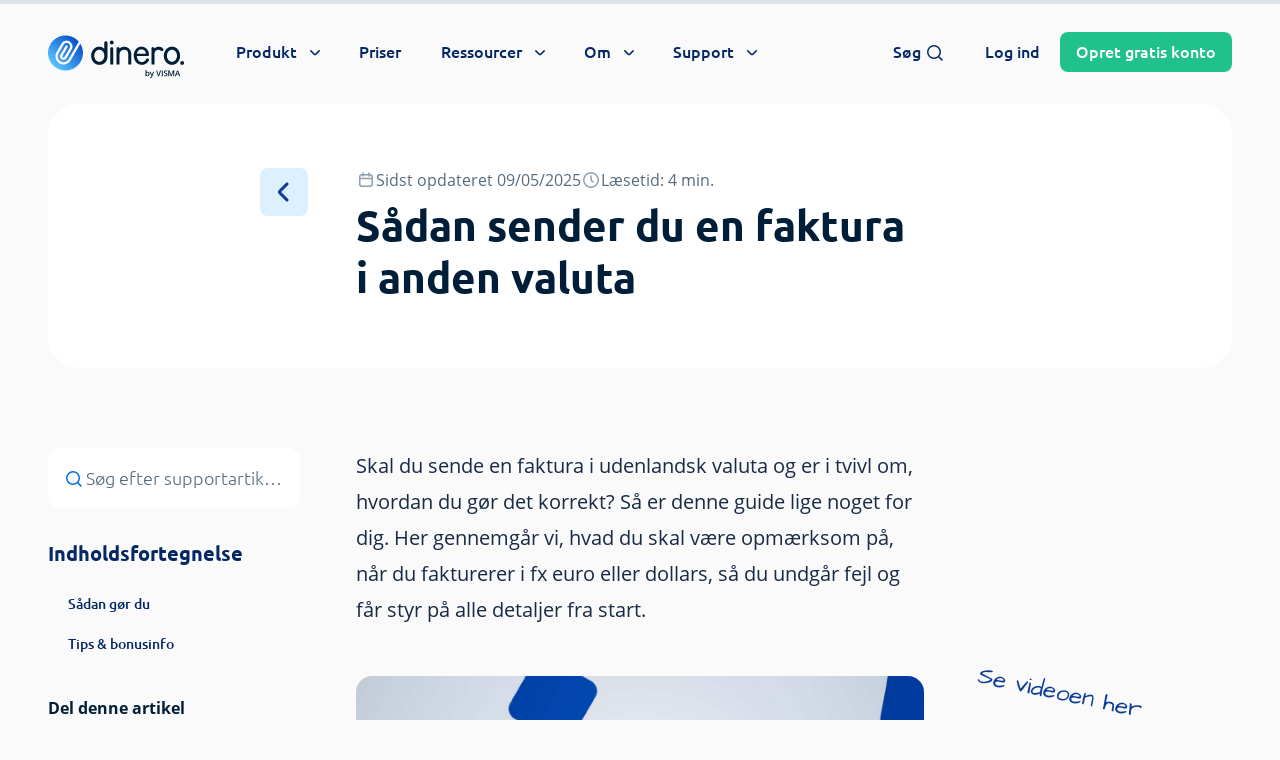

--- FILE ---
content_type: text/html; charset=UTF-8
request_url: https://dinero.dk/support/faktura-anden-valuta/
body_size: 105624
content:

<!doctype html>
<html lang="da-DK">

    <head>

        <meta charset="UTF-8">
<script type="text/javascript">
/* <![CDATA[ */

//----------------------------------------------------------
//------ JAVASCRIPT HOOK FUNCTIONS FOR GRAVITY FORMS -------
//----------------------------------------------------------

if ( ! gform ) {
	document.addEventListener( 'gform_main_scripts_loaded', function() { gform.scriptsLoaded = true; } );
	document.addEventListener( 'gform/theme/scripts_loaded', function() { gform.themeScriptsLoaded = true; } );
	window.addEventListener( 'DOMContentLoaded', function() { gform.domLoaded = true; } );

	var gform = {
		domLoaded: false,
		scriptsLoaded: false,
		themeScriptsLoaded: false,
		isFormEditor: () => typeof InitializeEditor === 'function',

		/**
		 * @deprecated 2.9 the use of initializeOnLoaded in the form editor context is deprecated.
		 * @remove-in 4.0 this function will not check for gform.isFormEditor().
		 */
		callIfLoaded: function ( fn ) {
			if ( gform.domLoaded && gform.scriptsLoaded && ( gform.themeScriptsLoaded || gform.isFormEditor() ) ) {
				if ( gform.isFormEditor() ) {
					console.warn( 'The use of gform.initializeOnLoaded() is deprecated in the form editor context and will be removed in Gravity Forms 3.1.' );
				}
				fn();
				return true;
			}
			return false;
		},

		/**
		 * Call a function when all scripts are loaded
		 *
		 * @param function fn the callback function to call when all scripts are loaded
		 *
		 * @returns void
		 */
		initializeOnLoaded: function( fn ) {
			if ( ! gform.callIfLoaded( fn ) ) {
				document.addEventListener( 'gform_main_scripts_loaded', () => { gform.scriptsLoaded = true; gform.callIfLoaded( fn ); } );
				document.addEventListener( 'gform/theme/scripts_loaded', () => { gform.themeScriptsLoaded = true; gform.callIfLoaded( fn ); } );
				window.addEventListener( 'DOMContentLoaded', () => { gform.domLoaded = true; gform.callIfLoaded( fn ); } );
			}
		},

		hooks: { action: {}, filter: {} },
		addAction: function( action, callable, priority, tag ) {
			gform.addHook( 'action', action, callable, priority, tag );
		},
		addFilter: function( action, callable, priority, tag ) {
			gform.addHook( 'filter', action, callable, priority, tag );
		},
		doAction: function( action ) {
			gform.doHook( 'action', action, arguments );
		},
		applyFilters: function( action ) {
			return gform.doHook( 'filter', action, arguments );
		},
		removeAction: function( action, tag ) {
			gform.removeHook( 'action', action, tag );
		},
		removeFilter: function( action, priority, tag ) {
			gform.removeHook( 'filter', action, priority, tag );
		},
		addHook: function( hookType, action, callable, priority, tag ) {
			if ( undefined == gform.hooks[hookType][action] ) {
				gform.hooks[hookType][action] = [];
			}
			var hooks = gform.hooks[hookType][action];
			if ( undefined == tag ) {
				tag = action + '_' + hooks.length;
			}
			if( priority == undefined ){
				priority = 10;
			}

			gform.hooks[hookType][action].push( { tag:tag, callable:callable, priority:priority } );
		},
		doHook: function( hookType, action, args ) {

			// splice args from object into array and remove first index which is the hook name
			args = Array.prototype.slice.call(args, 1);

			if ( undefined != gform.hooks[hookType][action] ) {
				var hooks = gform.hooks[hookType][action], hook;
				//sort by priority
				hooks.sort(function(a,b){return a["priority"]-b["priority"]});

				hooks.forEach( function( hookItem ) {
					hook = hookItem.callable;

					if(typeof hook != 'function')
						hook = window[hook];
					if ( 'action' == hookType ) {
						hook.apply(null, args);
					} else {
						args[0] = hook.apply(null, args);
					}
				} );
			}
			if ( 'filter'==hookType ) {
				return args[0];
			}
		},
		removeHook: function( hookType, action, priority, tag ) {
			if ( undefined != gform.hooks[hookType][action] ) {
				var hooks = gform.hooks[hookType][action];
				hooks = hooks.filter( function(hook, index, arr) {
					var removeHook = (undefined==tag||tag==hook.tag) && (undefined==priority||priority==hook.priority);
					return !removeHook;
				} );
				gform.hooks[hookType][action] = hooks;
			}
		}
	};
}

/* ]]> */
</script>

        <meta name="viewport" content="width=device-width, initial-scale=1, shrink-to-fit=no maximum-scale=1.0, user-scalable=no">
        <meta name="theme-color" content="#006edc">

        
			<link rel="preconnect" href="https://app.dinero.dk">
            <link rel="preload" as="image" href="https://dinero.dk/wp-content/uploads/2021/04/dinero_hero_primary_blue-min.jpg" />
		<meta name='robots' content='index, follow, max-image-preview:large, max-snippet:-1, max-video-preview:-1' />

	<!-- This site is optimized with the Yoast SEO Premium plugin v26.7 (Yoast SEO v26.7) - https://yoast.com/wordpress/plugins/seo/ -->
	<title>Faktura i anden valuta (fx EUR eller Dollars) - Sådan gør du</title>
<link data-rocket-prefetch href="https://www.youtube.com" rel="dns-prefetch">
<link data-rocket-prefetch href="https://a.dinero.dk" rel="dns-prefetch">
<link data-rocket-prefetch href="https://policy.app.cookieinformation.com" rel="dns-prefetch">
<link data-rocket-prefetch href="https://plausible.io" rel="dns-prefetch">
<link crossorigin data-rocket-preload as="font" href="https://dinero.dk/wp-content/themes/dinero-dk/dist/fonts/OpenSans-Bold.woff2" rel="preload">
<link crossorigin data-rocket-preload as="font" href="https://dinero.dk/wp-content/themes/dinero-dk/dist/fonts/Ubuntu-Light.woff2" rel="preload">
<link crossorigin data-rocket-preload as="font" href="https://dinero.dk/wp-content/themes/dinero-dk/dist/fonts/ArchitectsDaughter-Regular.woff2" rel="preload">
<style id="rocket-critical-css">:root{--wp-admin-theme-color:#3858e9;--wp-admin-theme-color--rgb:56, 88, 233;--wp-admin-theme-color-darker-10:#2145e6;--wp-admin-theme-color-darker-10--rgb:33.0384615385, 68.7307692308, 230.4615384615;--wp-admin-theme-color-darker-20:#183ad6;--wp-admin-theme-color-darker-20--rgb:23.6923076923, 58.1538461538, 214.3076923077;--wp-admin-border-width-focus:2px}.mx-auto{margin-left:auto!important;margin-right:auto!important}*,:after,:before{border:0 solid #e5e7eb;box-sizing:border-box}:after,:before{--tw-content:""}:host,html{-webkit-text-size-adjust:100%;font-feature-settings:normal;font-family:Open Sans,system-ui,-apple-system,Segoe UI,Roboto,Helvetica,Arial,sans-serif,Apple Color Emoji,Segoe UI Emoji;font-variation-settings:normal;line-height:1.5;-moz-tab-size:4;-o-tab-size:4;tab-size:4}body{line-height:inherit;margin:0}h1,h2,h3,h4{font-size:inherit;font-weight:inherit}a{color:inherit;text-decoration:inherit}b,strong{font-weight:bolder}small{font-size:80%}table{border-collapse:collapse;border-color:inherit;text-indent:0}button,input,select,textarea{font-feature-settings:inherit;color:inherit;font-family:inherit;font-size:100%;font-variation-settings:inherit;font-weight:inherit;line-height:inherit;margin:0;padding:0}button,select{text-transform:none}[type=button],[type=submit],button{-webkit-appearance:button;background-color:transparent;background-image:none}:-moz-focusring{outline:auto}:-moz-ui-invalid{box-shadow:none}progress{vertical-align:baseline}::-webkit-inner-spin-button,::-webkit-outer-spin-button{height:auto}::-webkit-search-decoration{-webkit-appearance:none}::-webkit-file-upload-button{-webkit-appearance:button;font:inherit}figure,h1,h2,h3,h4,p{margin:0}ul{list-style:none;margin:0;padding:0}textarea{resize:vertical}input::-moz-placeholder,textarea::-moz-placeholder{color:#9ca3af;opacity:1}input:-ms-input-placeholder,textarea:-ms-input-placeholder{color:#9ca3af;opacity:1}canvas,iframe,img,svg{display:block;vertical-align:middle}img{height:auto;max-width:100%}[hidden]{display:none}[type=email],[type=number],[type=tel],[type=text],select,textarea{--tw-shadow:0 0 #0000;-webkit-appearance:none;-moz-appearance:none;appearance:none;background-color:#fff;border-color:#6b7280;border-radius:0;border-width:1px;font-size:1rem;line-height:1.5rem;padding:.5rem .75rem}input::-moz-placeholder,textarea::-moz-placeholder{color:#6b7280;opacity:1}input:-ms-input-placeholder,textarea:-ms-input-placeholder{color:#6b7280;opacity:1}::-webkit-datetime-edit-fields-wrapper{padding:0}::-webkit-date-and-time-value{min-height:1.5em;text-align:inherit}::-webkit-datetime-edit{display:inline-flex}::-webkit-datetime-edit,::-webkit-datetime-edit-day-field,::-webkit-datetime-edit-hour-field,::-webkit-datetime-edit-meridiem-field,::-webkit-datetime-edit-millisecond-field,::-webkit-datetime-edit-minute-field,::-webkit-datetime-edit-month-field,::-webkit-datetime-edit-second-field,::-webkit-datetime-edit-year-field{padding-bottom:0;padding-top:0}select{color-adjust:exact;background-image:url("data:image/svg+xml;charset=utf-8,%3Csvg xmlns='http://www.w3.org/2000/svg' fill='none' viewBox='0 0 20 20'%3E%3Cpath stroke='%236b7280' stroke-linecap='round' stroke-linejoin='round' stroke-width='1.5' d='m6 8 4 4 4-4'/%3E%3C/svg%3E");background-position:right .5rem center;background-repeat:no-repeat;background-size:1.5em 1.5em;padding-right:2.5rem;-webkit-print-color-adjust:exact;print-color-adjust:exact}[type=checkbox],[type=radio]{color-adjust:exact;--tw-shadow:0 0 #0000;-webkit-appearance:none;-moz-appearance:none;appearance:none;background-color:#fff;background-origin:border-box;border-color:#6b7280;border-width:1px;color:#2563eb;display:inline-block;flex-shrink:0;height:1rem;padding:0;-webkit-print-color-adjust:exact;print-color-adjust:exact;vertical-align:middle;width:1rem}[type=checkbox]{border-radius:0}[type=radio]{border-radius:100%}[type=checkbox]:checked{background-color:currentColor;background-position:50%;background-repeat:no-repeat;background-size:100% 100%;border-color:transparent}[type=checkbox]:checked{background-image:url("data:image/svg+xml;charset=utf-8,%3Csvg viewBox='0 0 16 16' fill='%23fff' xmlns='http://www.w3.org/2000/svg'%3E%3Cpath d='M12.207 4.793a1 1 0 0 1 0 1.414l-5 5a1 1 0 0 1-1.414 0l-2-2a1 1 0 0 1 1.414-1.414L6.5 9.086l4.293-4.293a1 1 0 0 1 1.414 0z'/%3E%3C/svg%3E")}@media (forced-colors:active){[type=checkbox]:checked{-webkit-appearance:auto;-moz-appearance:auto;appearance:auto}}@font-face{font-display:swap;font-family:Open Sans;font-style:normal;font-weight:700;src:url(https://dinero.dk/wp-content/themes/dinero-dk/dist/fonts/OpenSans-Bold.woff2) format("woff2"),url(https://dinero.dk/wp-content/themes/dinero-dk/dist/fonts/OpenSans-Bold.woff) format("woff")}@font-face{font-display:swap;font-family:Open Sans;font-style:normal;font-weight:600;src:url(https://dinero.dk/wp-content/themes/dinero-dk/dist/fonts/OpenSans-SemiBold.woff2) format("woff2"),url(https://dinero.dk/wp-content/themes/dinero-dk/dist/fonts/OpenSans-SemiBold.woff) format("woff")}@font-face{font-display:swap;font-family:Open Sans;font-style:normal;font-weight:400;src:url(https://dinero.dk/wp-content/themes/dinero-dk/dist/fonts/OpenSans-Regular.woff2) format("woff2"),url(https://dinero.dk/wp-content/themes/dinero-dk/dist/fonts/OpenSans-Regular.woff) format("woff")}@font-face{font-display:swap;font-family:Ubuntu;font-style:normal;font-weight:400;src:url(https://dinero.dk/wp-content/themes/dinero-dk/dist/fonts/Ubuntu-Light.woff2) format("woff2"),url(https://dinero.dk/wp-content/themes/dinero-dk/dist/fonts/Ubuntu-Light.woff) format("woff")}@font-face{font-display:swap;font-family:Ubuntu;font-style:normal;font-weight:500;src:url(https://dinero.dk/wp-content/themes/dinero-dk/dist/fonts/Ubuntu-Medium.woff2) format("woff2"),url(https://dinero.dk/wp-content/themes/dinero-dk/dist/fonts/Ubuntu-Medium.woff) format("woff")}@font-face{font-display:swap;font-family:Ubuntu;font-style:normal;font-weight:600;src:url(https://dinero.dk/wp-content/themes/dinero-dk/dist/fonts/Ubuntu-Bold.woff2) format("woff2"),url(https://dinero.dk/wp-content/themes/dinero-dk/dist/fonts/Ubuntu-Bold.woff) format("woff")}@font-face{font-display:swap;font-family:Roboto;font-style:normal;font-weight:500;src:url(https://dinero.dk/wp-content/themes/dinero-dk/dist/fonts/Roboto-Medium.woff2) format("woff2"),url(https://dinero.dk/wp-content/themes/dinero-dk/dist/fonts/Roboto-Medium.woff) format("woff")}@font-face{font-display:swap;font-family:Architects Daughter;font-style:normal;font-weight:600;src:url(https://dinero.dk/wp-content/themes/dinero-dk/dist/fonts/ArchitectsDaughter-Regular.woff2) format("woff2"),url(https://dinero.dk/wp-content/themes/dinero-dk/dist/fonts/ArchitectsDaughter-Regular.woff) format("woff")}::-webkit-scrollbar-thumb{-webkit-border-radius:1ex}::-webkit-scrollbar,::-webkit-scrollbar-corner,::-webkit-scrollbar-track{--tw-bg-opacity:1;background-color:rgb(244 244 244/var(--tw-bg-opacity))}::-webkit-scrollbar-thumb{--tw-bg-opacity:1;background-color:rgb(180 190 200/var(--tw-bg-opacity))}::-webkit-scrollbar{height:.5rem;width:.5rem}@media (min-width:1024px){::-webkit-scrollbar{height:.625rem;width:.625rem}}#toc ::-webkit-scrollbar-thumb{background-color:rgb(255 255 255/var(--tw-bg-opacity));-webkit-border-radius:1ex}#toc ::-webkit-scrollbar,#toc ::-webkit-scrollbar-corner,#toc ::-webkit-scrollbar-track{--tw-bg-opacity:1;background-color:rgb(255 255 255/var(--tw-bg-opacity))}#toc ::-webkit-scrollbar-thumb{--tw-bg-opacity:1;background-color:rgb(220 240 255/var(--tw-bg-opacity))}#toc ::-webkit-scrollbar{height:.25rem;width:.25rem}progress{--tw-bg-opacity:1;--tw-text-opacity:1;background-color:rgb(221 227 232/var(--tw-bg-opacity));color:rgb(0 110 220/var(--tw-text-opacity))}progress::-webkit-progress-bar{--tw-bg-opacity:1;background-color:rgb(221 227 232/var(--tw-bg-opacity))}progress::-webkit-progress-value{--tw-bg-opacity:1;background-color:rgb(0 110 220/var(--tw-bg-opacity))}progress::-moz-progress-bar{--tw-bg-opacity:1;background-color:rgb(221 227 232/var(--tw-bg-opacity))}h1,h2{text-wrap:balance}html body .h3{font-family:Ubuntu,system-ui,-apple-system,Segoe UI,Roboto,Helvetica,Arial,sans-serif,Apple Color Emoji,Segoe UI Emoji;font-size:1.125rem;font-weight:700;line-height:1.75rem}@media (min-width:640px){html body .h3{font-size:1.5rem;line-height:2rem}}@media (min-width:768px){html body .h3{font-size:1.875rem;line-height:2.25rem}}html body .headline-2{text-wrap:balance;font-family:Ubuntu,system-ui,-apple-system,Segoe UI,Roboto,Helvetica,Arial,sans-serif,Apple Color Emoji,Segoe UI Emoji;font-size:1.5rem;font-weight:700;line-height:2rem}@media (min-width:640px){html body .headline-2{font-size:1.875rem;line-height:2.25rem}}@media (min-width:1024px){html body .headline-2{font-size:2.25rem;line-height:2.5rem}}body{--tw-bg-opacity:1;--tw-text-opacity:1;-webkit-font-smoothing:antialiased;-moz-osx-font-smoothing:grayscale;background-color:rgb(250 250 250/var(--tw-bg-opacity));color:rgb(0 30 55/var(--tw-text-opacity));font-family:Open Sans,system-ui,-apple-system,Segoe UI,Roboto,Helvetica,Arial,sans-serif,Apple Color Emoji,Segoe UI Emoji;font-weight:400;overflow-x:hidden}@media (min-width:1024px){body{padding-top:6rem}}[id]{scroll-snap-margin-top:95px;scroll-margin-top:95px}main{position:relative}*,:after,:before{--tw-border-spacing-x:0;--tw-border-spacing-y:0;--tw-translate-x:0;--tw-translate-y:0;--tw-rotate:0;--tw-skew-x:0;--tw-skew-y:0;--tw-scale-x:1;--tw-scale-y:1;--tw-pan-x:;--tw-pan-y:;--tw-pinch-zoom:;--tw-scroll-snap-strictness:proximity;--tw-gradient-from-position:;--tw-gradient-via-position:;--tw-gradient-to-position:;--tw-ordinal:;--tw-slashed-zero:;--tw-numeric-figure:;--tw-numeric-spacing:;--tw-numeric-fraction:;--tw-ring-inset:;--tw-ring-offset-width:0px;--tw-ring-offset-color:#fff;--tw-ring-color:rgba(59,130,246,.5);--tw-ring-offset-shadow:0 0 #0000;--tw-ring-shadow:0 0 #0000;--tw-shadow:0 0 #0000;--tw-shadow-colored:0 0 #0000;--tw-blur:;--tw-brightness:;--tw-contrast:;--tw-grayscale:;--tw-hue-rotate:;--tw-invert:;--tw-saturate:;--tw-sepia:;--tw-drop-shadow:;--tw-backdrop-blur:;--tw-backdrop-brightness:;--tw-backdrop-contrast:;--tw-backdrop-grayscale:;--tw-backdrop-hue-rotate:;--tw-backdrop-invert:;--tw-backdrop-opacity:;--tw-backdrop-saturate:;--tw-backdrop-sepia:}::-webkit-backdrop{--tw-border-spacing-x:0;--tw-border-spacing-y:0;--tw-translate-x:0;--tw-translate-y:0;--tw-rotate:0;--tw-skew-x:0;--tw-skew-y:0;--tw-scale-x:1;--tw-scale-y:1;--tw-pan-x:;--tw-pan-y:;--tw-pinch-zoom:;--tw-scroll-snap-strictness:proximity;--tw-gradient-from-position:;--tw-gradient-via-position:;--tw-gradient-to-position:;--tw-ordinal:;--tw-slashed-zero:;--tw-numeric-figure:;--tw-numeric-spacing:;--tw-numeric-fraction:;--tw-ring-inset:;--tw-ring-offset-width:0px;--tw-ring-offset-color:#fff;--tw-ring-color:rgba(59,130,246,.5);--tw-ring-offset-shadow:0 0 #0000;--tw-ring-shadow:0 0 #0000;--tw-shadow:0 0 #0000;--tw-shadow-colored:0 0 #0000;--tw-blur:;--tw-brightness:;--tw-contrast:;--tw-grayscale:;--tw-hue-rotate:;--tw-invert:;--tw-saturate:;--tw-sepia:;--tw-drop-shadow:;--tw-backdrop-blur:;--tw-backdrop-brightness:;--tw-backdrop-contrast:;--tw-backdrop-grayscale:;--tw-backdrop-hue-rotate:;--tw-backdrop-invert:;--tw-backdrop-opacity:;--tw-backdrop-saturate:;--tw-backdrop-sepia:}::backdrop{--tw-border-spacing-x:0;--tw-border-spacing-y:0;--tw-translate-x:0;--tw-translate-y:0;--tw-rotate:0;--tw-skew-x:0;--tw-skew-y:0;--tw-scale-x:1;--tw-scale-y:1;--tw-pan-x:;--tw-pan-y:;--tw-pinch-zoom:;--tw-scroll-snap-strictness:proximity;--tw-gradient-from-position:;--tw-gradient-via-position:;--tw-gradient-to-position:;--tw-ordinal:;--tw-slashed-zero:;--tw-numeric-figure:;--tw-numeric-spacing:;--tw-numeric-fraction:;--tw-ring-inset:;--tw-ring-offset-width:0px;--tw-ring-offset-color:#fff;--tw-ring-color:rgba(59,130,246,.5);--tw-ring-offset-shadow:0 0 #0000;--tw-ring-shadow:0 0 #0000;--tw-shadow:0 0 #0000;--tw-shadow-colored:0 0 #0000;--tw-blur:;--tw-brightness:;--tw-contrast:;--tw-grayscale:;--tw-hue-rotate:;--tw-invert:;--tw-saturate:;--tw-sepia:;--tw-drop-shadow:;--tw-backdrop-blur:;--tw-backdrop-brightness:;--tw-backdrop-contrast:;--tw-backdrop-grayscale:;--tw-backdrop-hue-rotate:;--tw-backdrop-invert:;--tw-backdrop-opacity:;--tw-backdrop-saturate:;--tw-backdrop-sepia:}@-moz-document url-prefix(){#toc .scroller{scrollbar-color:#dcf0ff #fff;scrollbar-width:thin}}img[data-lazy-src]{opacity:0}img.lazyloaded{opacity:1}.container{width:100%}@media (min-width:375px){.container{max-width:375px}}@media (min-width:414px){.container{max-width:414px}}@media (min-width:640px){.container{max-width:640px}}@media (min-width:768px){.container{max-width:768px}}@media (min-width:1024px){.container{max-width:1024px}}@media (min-width:1280px){.container{max-width:1280px}}.form-radio{color-adjust:exact;--tw-shadow:0 0 #0000;-webkit-appearance:none;-moz-appearance:none;appearance:none;background-color:#fff;background-origin:border-box;border-color:#6b7280;border-width:1px;color:#2563eb;display:inline-block;flex-shrink:0;height:1rem;padding:0;-webkit-print-color-adjust:exact;print-color-adjust:exact;vertical-align:middle;width:1rem}.form-radio{border-radius:100%}.prose{color:#182a45;max-width:50rem}.prose{--tw-prose-body:#374151;--tw-prose-headings:#111827;--tw-prose-lead:#4b5563;--tw-prose-links:#111827;--tw-prose-bold:#111827;--tw-prose-counters:#6b7280;--tw-prose-bullets:#d1d5db;--tw-prose-hr:#e5e7eb;--tw-prose-quotes:#111827;--tw-prose-quote-borders:#e5e7eb;--tw-prose-captions:#6b7280;--tw-prose-kbd:#111827;--tw-prose-kbd-shadows:17 24 39;--tw-prose-code:#111827;--tw-prose-pre-code:#e5e7eb;--tw-prose-pre-bg:#1f2937;--tw-prose-th-borders:#d1d5db;--tw-prose-td-borders:#e5e7eb;--tw-prose-invert-body:#d1d5db;--tw-prose-invert-headings:#fff;--tw-prose-invert-lead:#9ca3af;--tw-prose-invert-links:#fff;--tw-prose-invert-bold:#fff;--tw-prose-invert-counters:#9ca3af;--tw-prose-invert-bullets:#4b5563;--tw-prose-invert-hr:#374151;--tw-prose-invert-quotes:#f3f4f6;--tw-prose-invert-quote-borders:#374151;--tw-prose-invert-captions:#9ca3af;--tw-prose-invert-kbd:#fff;--tw-prose-invert-kbd-shadows:255 255 255;--tw-prose-invert-code:#fff;--tw-prose-invert-pre-code:#d1d5db;--tw-prose-invert-pre-bg:rgba(0,0,0,.5);--tw-prose-invert-th-borders:#4b5563;--tw-prose-invert-td-borders:#374151;font-size:1rem;line-height:1.5}.prose-base{font-size:1rem;line-height:1.75}.aspect-h-9{--tw-aspect-h:9}.aspect-w-16{--tw-aspect-w:16;padding-bottom:calc(var(--tw-aspect-h)/var(--tw-aspect-w)*100%);position:relative}.aspect-w-16>*{bottom:0;height:100%;left:0;position:absolute;right:0;top:0;width:100%}.container-inner{margin-left:auto;margin-right:auto;max-width:90rem}.container{max-width:100%;padding-left:1rem;padding-right:1rem;width:100%}@media (min-width:640px){.container{padding-left:1.5rem;padding-right:1.5rem}}@media (min-width:768px){.container{padding-left:2rem;padding-right:2rem}}@media (min-width:1024px){.container{padding-left:2.5rem;padding-right:2.5rem}}@media (min-width:1280px){.container{padding-left:3rem;padding-right:3rem}}.btn{border-radius:.5rem;display:inline-block;font-family:Ubuntu,system-ui,-apple-system,Segoe UI,Roboto,Helvetica,Arial,sans-serif,Apple Color Emoji,Segoe UI Emoji;font-size:1.125rem;font-weight:500;letter-spacing:0;line-height:1.5rem;padding:.75rem 1.25rem;text-align:center;white-space:nowrap}.btn-sm{font-size:1rem;line-height:1.5rem;padding:.5rem 1rem}.btn,.btn-tonal-white,.btn-white{--tw-bg-opacity:1;--tw-text-opacity:1;background-color:rgb(255 255 255/var(--tw-bg-opacity));color:rgb(10 60 150/var(--tw-text-opacity))}.btn-primary{--tw-bg-opacity:1;--tw-text-opacity:1;background-color:rgb(0 110 220/var(--tw-bg-opacity));color:rgb(255 255 255/var(--tw-text-opacity))}.btn-primary-light{--tw-bg-opacity:1;--tw-text-opacity:1;background-color:rgb(220 240 255/var(--tw-bg-opacity));color:rgb(5 40 100/var(--tw-text-opacity))}.btn-success{--tw-bg-opacity:1;--tw-text-opacity:1;background-color:rgb(33 193 140/var(--tw-bg-opacity));color:rgb(255 255 255/var(--tw-text-opacity))}.btn-tertiary-light{--tw-text-opacity:1;background-color:hsla(0,0%,100%,0);border-radius:.125rem!important;color:rgb(255 255 255/var(--tw-text-opacity));padding-left:0;padding-right:0;-webkit-text-decoration-line:underline;text-decoration-line:underline;text-decoration-thickness:2px;text-underline-offset:5px}.btn-transparent{--tw-text-opacity:1;background-color:hsla(0,0%,100%,0);color:rgb(5 40 100/var(--tw-text-opacity))}.btn-disabled{--tw-bg-opacity:1;background-color:rgb(221 227 232/var(--tw-bg-opacity));opacity:.7}.stroke-width-3 path{stroke-width:3px}.stroke-width-2 path{stroke-width:2px}.stroke-width-1\.5 path{stroke-width:1.5px}label a:not([class]){--tw-text-opacity:1;color:rgb(0 110 220/var(--tw-text-opacity));-webkit-text-decoration-line:underline;text-decoration-line:underline}.form-control{--tw-border-opacity:1;--tw-bg-opacity:1;background-color:rgb(255 255 255/var(--tw-bg-opacity));border-color:rgb(244 244 244/var(--tw-border-opacity));border-radius:1rem;display:block;line-height:1.75rem;padding:.75rem 1.25rem;width:100%}.form-control::-moz-placeholder{--tw-placeholder-opacity:1;color:rgb(88 107 124/var(--tw-placeholder-opacity))}.form-control:-ms-input-placeholder{--tw-placeholder-opacity:1;color:rgb(88 107 124/var(--tw-placeholder-opacity))}.form-group{position:relative}.form-register .form-group{display:grid;gap:.625rem}.form-register .form-group:not(.form-group-checkbox) input{--tw-border-opacity:1;--tw-ring-opacity:1;--tw-ring-color:rgb(53 75 96/var(--tw-ring-opacity));border-color:rgb(195 210 220/var(--tw-border-opacity));border-radius:.375rem;border-width:1px;padding:.625rem 1rem}.form-register .form-group:not(.form-group-checkbox) input::-moz-placeholder{--tw-text-opacity:1!important;color:rgb(88 107 124/var(--tw-text-opacity))!important}.form-register .form-group:not(.form-group-checkbox) input:-ms-input-placeholder{--tw-text-opacity:1!important;color:rgb(88 107 124/var(--tw-text-opacity))!important}@media (min-width:640px){.form-register .form-group:not(.form-group-checkbox) input{padding:.875rem 1.25rem}}.form-register .form-group:not(.form-group-checkbox) input:not(#email-modal):not(:placeholder-shown):not(.is-invalid){--tw-border-opacity:1;--tw-ring-opacity:1;--tw-ring-color:rgb(33 193 140/var(--tw-ring-opacity));border-color:rgb(33 193 140/var(--tw-border-opacity))}.form-register .form-group:not(.form-group-checkbox) label{line-height:1}.form-register .form-group-checkbox label,.form-register .form-group:not(.form-group-checkbox) label{--tw-text-opacity:1;color:rgb(24 42 69/var(--tw-text-opacity));font-family:Open Sans,system-ui,-apple-system,Segoe UI,Roboto,Helvetica,Arial,sans-serif,Apple Color Emoji,Segoe UI Emoji}.form-register .form-group-checkbox label{font-size:.75rem;font-weight:400;line-height:1.25rem}@media (min-width:768px){.form-register .form-group-checkbox label{font-size:.875rem;line-height:1.25rem}}.form-register .form-group-checkbox label a{--tw-text-opacity:1!important;color:rgb(24 42 69/var(--tw-text-opacity))!important;font-weight:700!important}.prose+.noprose{margin-top:3rem}@media (min-width:640px){.prose+.noprose{margin-top:4rem}}@media (min-width:1024px){.prose+.noprose{margin-top:7rem}}body.single-support .prose+.noprose{margin-top:2rem}@media (min-width:640px){body.single-support .prose+.noprose{margin-top:2.5rem}}@media (min-width:1024px){body.single-support .prose+.noprose{margin-top:3rem}}.sr-only{clip:rect(0,0,0,0);border-width:0;height:1px;margin:-1px;overflow:hidden;padding:0;position:absolute;white-space:nowrap;width:1px}.fixed{position:fixed}.\!absolute{position:absolute!important}.absolute{position:absolute}.relative{position:relative}.inset-0{inset:0}.-bottom-3{bottom:-.75rem}.-bottom-7{bottom:-1.75rem}.-left-1\/2{left:-50%}.-right-2{right:-.5rem}.-right-\[9\.8rem\]{right:-9.8rem}.-top-0\.5{top:-.125rem}.-top-14{top:-3.5rem}.-top-16{top:-4rem}.-top-2{top:-.5rem}.-top-2\.5{top:-.625rem}.-top-6{top:-1.5rem}.bottom-0{bottom:0}.left-0{left:0}.left-1\/2{left:50%}.left-5{left:1.25rem}.right-0{right:0}.right-10{right:2.5rem}.right-2{right:.5rem}.right-3{right:.75rem}.top-0{top:0}.top-1\/2{top:50%}.top-2{top:.5rem}.top-3{top:.75rem}.top-\[45px\]{top:45px}.top-\[52px\]{top:52px}.top-full{top:100%}.-z-10{z-index:-10}.z-10{z-index:10}.z-40{z-index:40}.z-50{z-index:50}.z-\[100\]{z-index:100}.z-\[59\]{z-index:59}.z-\[60\]{z-index:60}.order-1{order:1}.order-2{order:2}.col-span-1{grid-column:span 1/span 1}.col-span-12{grid-column:span 12/span 12}.col-span-5{grid-column:span 5/span 5}.col-start-1{grid-column-start:1}.col-start-2{grid-column-start:2}.\!m-0{margin:0!important}.m-auto{margin:auto}.mx-12{margin-left:3rem;margin-right:3rem}.mx-auto{margin-left:auto;margin-right:auto}.\!ml-0{margin-left:0!important}.\!mt-0{margin-top:0!important}.-mt-1{margin-top:-.25rem}.mb-0{margin-bottom:0}.mb-1\.5{margin-bottom:.375rem}.mb-12{margin-bottom:3rem}.mb-2{margin-bottom:.5rem}.mb-3{margin-bottom:.75rem}.mb-4{margin-bottom:1rem}.mb-5{margin-bottom:1.25rem}.mb-6{margin-bottom:1.5rem}.mb-7{margin-bottom:1.75rem}.mb-8{margin-bottom:2rem}.ml-1{margin-left:.25rem}.ml-1\.5{margin-left:.375rem}.ml-2{margin-left:.5rem}.ml-2\.5{margin-left:.625rem}.ml-3{margin-left:.75rem}.mr-1{margin-right:.25rem}.mr-1\.5{margin-right:.375rem}.mr-auto{margin-right:auto}.mt-0{margin-top:0}.mt-0\.5{margin-top:.125rem}.mt-12{margin-top:3rem}.mt-2{margin-top:.5rem}.mt-4{margin-top:1rem}.mt-6{margin-top:1.5rem}.mt-7{margin-top:1.75rem}.mt-8{margin-top:2rem}.mt-\[77px\]{margin-top:77px}.line-clamp-2{-webkit-line-clamp:2}.line-clamp-2{-webkit-box-orient:vertical;display:-webkit-box;overflow:hidden}.block{display:block}.inline-block{display:inline-block}.inline{display:inline}.flex{display:flex}.inline-flex{display:inline-flex}.grid{display:grid}.hidden{display:none}.h-0{height:0}.h-1{height:.25rem}.h-1\/2{height:50%}.h-16{height:4rem}.h-3\.5{height:.875rem}.h-4{height:1rem}.h-6{height:1.5rem}.h-7{height:1.75rem}.h-8{height:2rem}.h-\[200px\]{height:200px}.h-\[24px\]{height:24px}.h-auto{height:auto}.h-full{height:100%}.max-h-\[80vh\]{max-height:80vh}.max-h-full{max-height:100%}.max-h-screen{max-height:100vh}.min-h-56{min-height:14rem}.min-h-full{min-height:100%}.min-h-screen{min-height:100vh}.w-0{width:0}.w-16{width:4rem}.w-2\/5{width:40%}.w-3\.5{width:.875rem}.w-4{width:1rem}.w-6{width:1.5rem}.w-7{width:1.75rem}.w-8{width:2rem}.w-\[136px\]{width:136px}.w-\[200\%\]{width:200%}.w-\[200px\]{width:200px}.w-\[24px\]{width:24px}.w-\[9\.5rem\]{width:9.5rem}.w-auto{width:auto}.w-fit{width:-webkit-fit-content;width:-moz-fit-content;width:fit-content}.w-full{width:100%}.w-screen{width:100vw}.max-w-\[100\%\]{max-width:100%}.max-w-\[1440px\]{max-width:1440px}.max-w-\[400px\]{max-width:400px}.max-w-\[50rem\]{max-width:50rem}.max-w-\[700px\]{max-width:700px}.max-w-full{max-width:100%}.max-w-xl{max-width:36rem}.max-w-xs{max-width:20rem}.flex-1{flex:1 1 0%}.flex-shrink-0{flex-shrink:0}.origin-center{transform-origin:center}.-translate-x-1\/2{--tw-translate-x:-50%}.-translate-x-1\/2,.-translate-y-1\/2{transform:translate(var(--tw-translate-x),var(--tw-translate-y)) rotate(var(--tw-rotate)) skewX(var(--tw-skew-x)) skewY(var(--tw-skew-y)) scaleX(var(--tw-scale-x)) scaleY(var(--tw-scale-y))}.-translate-y-1\/2{--tw-translate-y:-50%}.rotate-0{transform:translate(var(--tw-translate-x),var(--tw-translate-y)) rotate(var(--tw-rotate)) skewX(var(--tw-skew-x)) skewY(var(--tw-skew-y)) scaleX(var(--tw-scale-x)) scaleY(var(--tw-scale-y))}.rotate-0{--tw-rotate:0deg}.rotate-180{transform:translate(var(--tw-translate-x),var(--tw-translate-y)) rotate(var(--tw-rotate)) skewX(var(--tw-skew-x)) skewY(var(--tw-skew-y)) scaleX(var(--tw-scale-x)) scaleY(var(--tw-scale-y))}.rotate-180{--tw-rotate:180deg}.transform{transform:translate(var(--tw-translate-x),var(--tw-translate-y)) rotate(var(--tw-rotate)) skewX(var(--tw-skew-x)) skewY(var(--tw-skew-y)) scaleX(var(--tw-scale-x)) scaleY(var(--tw-scale-y))}@-webkit-keyframes enterInline{0%{opacity:0}to{opacity:1}}@keyframes enterInline{0%{opacity:0}to{opacity:1}}.animate-inline{-webkit-animation:enterInline 1s cubic-bezier(0,0,.2,1);animation:enterInline 1s cubic-bezier(0,0,.2,1)}@-webkit-keyframes pingSlow{30%{opacity:0;transform:scale(2)}to{opacity:0;transform:scale(2)}}@keyframes pingSlow{30%{opacity:0;transform:scale(2)}to{opacity:0;transform:scale(2)}}.animate-ping{-webkit-animation:pingSlow 2s cubic-bezier(0,0,.2,1) infinite;animation:pingSlow 2s cubic-bezier(0,0,.2,1) infinite}@-webkit-keyframes spin{to{transform:rotate(1turn)}}@keyframes spin{to{transform:rotate(1turn)}}.animate-spin{-webkit-animation:spin 1s linear infinite;animation:spin 1s linear infinite}.auto-rows-min{grid-auto-rows:-webkit-min-content;grid-auto-rows:min-content}.grid-cols-1{grid-template-columns:repeat(1,minmax(0,1fr))}.grid-cols-2{grid-template-columns:repeat(2,minmax(0,1fr))}.grid-cols-4{grid-template-columns:repeat(4,minmax(0,1fr))}.flex-col{flex-direction:column}.flex-wrap{flex-wrap:wrap}.flex-nowrap{flex-wrap:nowrap}.content-center{align-content:center}.items-start{align-items:flex-start}.items-center{align-items:center}.justify-start{justify-content:flex-start}.justify-end{justify-content:flex-end}.justify-center{justify-content:center}.justify-between{justify-content:space-between}.gap-0{gap:0}.gap-1{gap:.25rem}.gap-2{gap:.5rem}.gap-3{gap:.75rem}.gap-4{gap:1rem}.gap-6{gap:1.5rem}.gap-8{gap:2rem}.gap-x-9{-moz-column-gap:2.25rem;column-gap:2.25rem}.space-x-2>:not([hidden])~:not([hidden]){--tw-space-x-reverse:0;margin-left:calc(.5rem*(1 - var(--tw-space-x-reverse)));margin-right:calc(.5rem*var(--tw-space-x-reverse))}.justify-self-center{justify-self:center}.overflow-hidden{overflow:hidden}.overflow-visible{overflow:visible}.overflow-y-auto{overflow-y:auto}.overflow-y-scroll{overflow-y:scroll}.truncate{overflow:hidden;text-overflow:ellipsis;white-space:nowrap}.whitespace-nowrap{white-space:nowrap}.text-wrap{text-wrap:wrap}.text-balance{text-wrap:balance}.rounded{border-radius:.25rem}.rounded-2xl{border-radius:1rem}.rounded-full{border-radius:9999px}.rounded-lg{border-radius:.5rem}.rounded-md{border-radius:.375rem}.rounded-xl{border-radius:.75rem}.rounded-r-2xl{border-bottom-right-radius:1rem;border-top-right-radius:1rem}.rounded-t-2xl{border-top-left-radius:1rem;border-top-right-radius:1rem}.border{border-width:1px}.border-none{border-style:none}.border-neutral-200{--tw-border-opacity:1;border-color:rgb(244 244 244/var(--tw-border-opacity))}.border-neutral-500{--tw-border-opacity:1;border-color:rgb(180 190 200/var(--tw-border-opacity))}.border-transparent{border-color:hsla(0,0%,100%,0)}.\!bg-primary-500{--tw-bg-opacity:1!important;background-color:rgb(0 110 220/var(--tw-bg-opacity))!important}.\!bg-white{--tw-bg-opacity:1!important;background-color:rgb(255 255 255/var(--tw-bg-opacity))!important}.bg-black\/50{background-color:rgba(0,0,0,.5)}.bg-neutral-200{--tw-bg-opacity:1;background-color:rgb(244 244 244/var(--tw-bg-opacity))}.bg-neutral-700{--tw-bg-opacity:1;background-color:rgb(88 107 124/var(--tw-bg-opacity))}.bg-neutral-800{--tw-bg-opacity:1;background-color:rgb(53 75 96/var(--tw-bg-opacity))}.bg-primary-100{--tw-bg-opacity:1;background-color:rgb(245 250 255/var(--tw-bg-opacity))}.bg-primary-200{--tw-bg-opacity:1;background-color:rgb(220 240 255/var(--tw-bg-opacity))}.bg-primary-500{--tw-bg-opacity:1;background-color:rgb(0 110 220/var(--tw-bg-opacity))}.bg-primary-800{--tw-bg-opacity:1;background-color:rgb(5 40 100/var(--tw-bg-opacity))}.bg-primary-900{--tw-bg-opacity:1;background-color:rgb(0 30 55/var(--tw-bg-opacity))}.bg-primary-900\/70{background-color:rgba(0,30,55,.7)}.bg-sky-400{--tw-bg-opacity:1;background-color:rgb(56 189 248/var(--tw-bg-opacity))}.bg-transparent{background-color:hsla(0,0%,100%,0)}.bg-white{--tw-bg-opacity:1;background-color:rgb(255 255 255/var(--tw-bg-opacity))}.bg-opacity-20{--tw-bg-opacity:0.2}.bg-opacity-75{--tw-bg-opacity:0.75}.bg-opacity-80{--tw-bg-opacity:0.8}.bg-opacity-95{--tw-bg-opacity:0.95}.bg-gradient-to-b{background-image:linear-gradient(to bottom,var(--tw-gradient-stops))}.bg-gradient-to-t{background-image:linear-gradient(to top,var(--tw-gradient-stops))}.bg-none{background-image:none}.from-primary-100{--tw-gradient-from:#f5faff var(--tw-gradient-from-position);--tw-gradient-to:rgba(245,250,255,0) var(--tw-gradient-to-position);--tw-gradient-stops:var(--tw-gradient-from),var(--tw-gradient-to)}.from-white{--tw-gradient-from:#fff var(--tw-gradient-from-position);--tw-gradient-to:hsla(0,0%,100%,0) var(--tw-gradient-to-position);--tw-gradient-stops:var(--tw-gradient-from),var(--tw-gradient-to)}.via-primary-100{--tw-gradient-to:rgba(245,250,255,0) var(--tw-gradient-to-position);--tw-gradient-stops:var(--tw-gradient-from),#f5faff var(--tw-gradient-via-position),var(--tw-gradient-to)}.to-transparent{--tw-gradient-to:hsla(0,0%,100%,0) var(--tw-gradient-to-position)}.to-white{--tw-gradient-to:#fff var(--tw-gradient-to-position)}.fill-current{fill:currentColor}.fill-gray-600{fill:#4b5563}.p-0{padding:0}.p-12{padding:3rem}.p-2{padding:.5rem}.p-2\.5{padding:.625rem}.p-3{padding:.75rem}.p-4{padding:1rem}.p-6{padding:1.5rem}.p-8{padding:2rem}.px-0{padding-left:0;padding-right:0}.px-1\.5{padding-left:.375rem;padding-right:.375rem}.px-10{padding-left:2.5rem;padding-right:2.5rem}.px-2{padding-left:.5rem;padding-right:.5rem}.px-3{padding-left:.75rem;padding-right:.75rem}.px-4{padding-left:1rem;padding-right:1rem}.px-5{padding-left:1.25rem;padding-right:1.25rem}.py-0{padding-bottom:0;padding-top:0}.py-0\.5{padding-bottom:.125rem;padding-top:.125rem}.py-1{padding-bottom:.25rem;padding-top:.25rem}.py-2{padding-bottom:.5rem;padding-top:.5rem}.py-2\.5{padding-bottom:.625rem;padding-top:.625rem}.py-3{padding-bottom:.75rem;padding-top:.75rem}.py-4{padding-bottom:1rem;padding-top:1rem}.py-5{padding-bottom:1.25rem;padding-top:1.25rem}.pb-16{padding-bottom:4rem}.pb-3{padding-bottom:.75rem}.pb-4{padding-bottom:1rem}.pb-40{padding-bottom:10rem}.pb-6{padding-bottom:1.5rem}.pl-0{padding-left:0}.pl-4{padding-left:1rem}.pr-2{padding-right:.5rem}.pr-4{padding-right:1rem}.pt-4{padding-top:1rem}.pt-8{padding-top:2rem}.text-left{text-align:left}.text-center{text-align:center}.text-right{text-align:right}.align-bottom{vertical-align:bottom}.font-display{font-family:Ubuntu,system-ui,-apple-system,Segoe UI,Roboto,Helvetica,Arial,sans-serif,Apple Color Emoji,Segoe UI Emoji}.font-hand{font-family:Architects Daughter,system-ui,-apple-system,Segoe UI,Roboto,Helvetica,Arial,sans-serif,Apple Color Emoji,Segoe UI Emoji}.font-sans{font-family:Open Sans,system-ui,-apple-system,Segoe UI,Roboto,Helvetica,Arial,sans-serif,Apple Color Emoji,Segoe UI Emoji}.text-2xl{font-size:1.5rem;line-height:2rem}.text-2xs{font-size:.625rem}.text-3xl{font-size:1.875rem;line-height:2.25rem}.text-base{font-size:1rem;line-height:1.5rem}.text-lg{font-size:1.125rem;line-height:1.75rem}.text-sm{font-size:.875rem;line-height:1.25rem}.text-xl{font-size:1.25rem;line-height:1.75rem}.text-xs{font-size:.75rem;line-height:1rem}.\!font-bold{font-weight:700!important}.font-bold{font-weight:700}.font-medium{font-weight:500}.font-normal{font-weight:400}.font-semibold{font-weight:600}.leading-5{line-height:1.25rem}.leading-7{line-height:1.75rem}.leading-normal{line-height:1.5}.leading-tight{line-height:1.125}.\!text-primary-500{--tw-text-opacity:1!important;color:rgb(0 110 220/var(--tw-text-opacity))!important}.\!text-white{--tw-text-opacity:1!important;color:rgb(255 255 255/var(--tw-text-opacity))!important}.text-black{--tw-text-opacity:1;color:rgb(0 0 0/var(--tw-text-opacity))}.text-current{color:currentColor}.text-danger{--tw-text-opacity:1;color:rgb(255 50 50/var(--tw-text-opacity))}.text-gray-700{--tw-text-opacity:1;color:rgb(55 65 81/var(--tw-text-opacity))}.text-neutral-300{--tw-text-opacity:1;color:rgb(221 227 232/var(--tw-text-opacity))}.text-neutral-400{--tw-text-opacity:1;color:rgb(195 210 220/var(--tw-text-opacity))}.text-neutral-500{--tw-text-opacity:1;color:rgb(180 190 200/var(--tw-text-opacity))}.text-neutral-600{--tw-text-opacity:1;color:rgb(140 160 175/var(--tw-text-opacity))}.text-neutral-700{--tw-text-opacity:1;color:rgb(88 107 124/var(--tw-text-opacity))}.text-neutral-900{--tw-text-opacity:1;color:rgb(24 42 69/var(--tw-text-opacity))}.text-primary-100{--tw-text-opacity:1;color:rgb(245 250 255/var(--tw-text-opacity))}.text-primary-400{--tw-text-opacity:1;color:rgb(90 195 255/var(--tw-text-opacity))}.text-primary-500{--tw-text-opacity:1;color:rgb(0 110 220/var(--tw-text-opacity))}.text-primary-600{--tw-text-opacity:1;color:rgb(5 80 200/var(--tw-text-opacity))}.text-primary-700{--tw-text-opacity:1;color:rgb(10 60 150/var(--tw-text-opacity))}.text-primary-800{--tw-text-opacity:1;color:rgb(5 40 100/var(--tw-text-opacity))}.text-primary-900{--tw-text-opacity:1;color:rgb(0 30 55/var(--tw-text-opacity))}.text-success-500{--tw-text-opacity:1;color:rgb(33 193 140/var(--tw-text-opacity))}.text-white{--tw-text-opacity:1;color:rgb(255 255 255/var(--tw-text-opacity))}.underline{-webkit-text-decoration-line:underline;text-decoration-line:underline}.opacity-0{opacity:0}.opacity-100{opacity:1}.opacity-75{opacity:.75}.shadow-md{box-shadow:var(--tw-ring-offset-shadow,0 0 #0000),var(--tw-ring-shadow,0 0 #0000),var(--tw-shadow)}.shadow-md{--tw-shadow:0 4px 6px -1px rgba(0,0,0,.1),0 2px 4px -2px rgba(0,0,0,.1);--tw-shadow-colored:0 4px 6px -1px var(--tw-shadow-color),0 2px 4px -2px var(--tw-shadow-color)}.shadow-sm{box-shadow:var(--tw-ring-offset-shadow,0 0 #0000),var(--tw-ring-shadow,0 0 #0000),var(--tw-shadow)}.shadow-sm{--tw-shadow:0 1px 2px 0 rgba(0,0,0,.05);--tw-shadow-colored:0 1px 2px 0 var(--tw-shadow-color)}.shadow-xl{--tw-shadow:0 20px 25px -5px rgba(0,0,0,.1),0 8px 10px -6px rgba(0,0,0,.1);--tw-shadow-colored:0 20px 25px -5px var(--tw-shadow-color),0 8px 10px -6px var(--tw-shadow-color);box-shadow:var(--tw-ring-offset-shadow,0 0 #0000),var(--tw-ring-shadow,0 0 #0000),var(--tw-shadow)}.backdrop-blur-3xl{--tw-backdrop-blur:blur(64px)}.backdrop-blur-3xl,.backdrop-blur-sm{-webkit-backdrop-filter:var(--tw-backdrop-blur) var(--tw-backdrop-brightness) var(--tw-backdrop-contrast) var(--tw-backdrop-grayscale) var(--tw-backdrop-hue-rotate) var(--tw-backdrop-invert) var(--tw-backdrop-opacity) var(--tw-backdrop-saturate) var(--tw-backdrop-sepia);backdrop-filter:var(--tw-backdrop-blur) var(--tw-backdrop-brightness) var(--tw-backdrop-contrast) var(--tw-backdrop-grayscale) var(--tw-backdrop-hue-rotate) var(--tw-backdrop-invert) var(--tw-backdrop-opacity) var(--tw-backdrop-saturate) var(--tw-backdrop-sepia)}.backdrop-blur-sm{--tw-backdrop-blur:blur(4px)}.gfield_radio{--tw-text-opacity:1;color:rgb(53 75 96/var(--tw-text-opacity))}.ginput_container_email input{--tw-border-opacity:1;--tw-bg-opacity:1;background-color:rgb(255 255 255/var(--tw-bg-opacity));border-color:rgb(244 244 244/var(--tw-border-opacity));border-radius:1rem;display:block;line-height:1.75rem;padding:.75rem 1.25rem;width:100%}.ginput_container_email input::-moz-placeholder{--tw-placeholder-opacity:1;color:rgb(88 107 124/var(--tw-placeholder-opacity))}.ginput_container_email input:-ms-input-placeholder{--tw-placeholder-opacity:1;color:rgb(88 107 124/var(--tw-placeholder-opacity))}.gform_button{border-radius:.5rem;display:inline-block;font-family:Ubuntu,system-ui,-apple-system,Segoe UI,Roboto,Helvetica,Arial,sans-serif,Apple Color Emoji,Segoe UI Emoji;font-size:1.125rem;font-weight:500;letter-spacing:0;line-height:1.5rem;padding:.75rem 1.25rem;text-align:center;white-space:nowrap}.gform_button{background-color:rgb(255 255 255/var(--tw-bg-opacity));color:rgb(10 60 150/var(--tw-text-opacity))}.gform_button{--tw-bg-opacity:1;--tw-text-opacity:1;background-color:rgb(0 110 220/var(--tw-bg-opacity));color:rgb(255 255 255/var(--tw-text-opacity))}.gform_footer{align-items:center;display:flex}.gform_fields{display:grid;grid-template-columns:repeat(1,minmax(0,1fr))}@media (min-width:1024px){.gform_fields{-moz-column-gap:1.5rem;column-gap:1.5rem;grid-template-columns:repeat(12,minmax(0,1fr))}}.gfield{grid-column:span 1/span 1}@media (min-width:1024px){.gfield{grid-column:span 12/span 12}}.gfield.gfield_col_6{grid-column:span 1/span 1}@media (min-width:1024px){.gfield.gfield_col_6{grid-column:span 6/span 6}}.ginput_container{position:relative}.gfield-hide-count:before{content:"";visibility:hidden}:root{--swiper-theme-color:#007aff}:root{--swiper-navigation-size:44px}::-moz-placeholder{text-overflow:ellipsis}:-ms-input-placeholder{text-overflow:ellipsis}::placeholder{text-overflow:ellipsis}html{scroll-behavior:smooth}@media (min-width:768px){body{padding-top:4rem}}@media (min-width:1024px){body{padding-top:104px}}.gfield--type-honeypot{display:none}.form-deduction .gform_fields{margin-left:0;margin-right:0}.form-deduction .gfield{border-bottom:0}.form-deduction .gfield:after{border-bottom:1px solid #ebebeb;bottom:0;content:"";display:block;left:-4rem;position:absolute;width:100%}.form-deduction .gfield_label{font-size:1.25rem;margin-bottom:1rem}.form-deduction .gfield{border-bottom:1px solid #ebebeb;counter-increment:a;margin-bottom:2rem;margin-left:4rem;padding-bottom:2rem;position:relative}.form-deduction .gfield:before{align-items:center;background:#f4f4f4;border-radius:100%;color:#001932;content:counter(a);display:flex;font-size:1.25rem;font-weight:400;height:3rem;justify-content:center;left:-4rem;position:absolute;top:-.625rem;width:3rem}.form-deduction .gfield_radio li{padding:0}.form-deduction .gfield_radio li:not(:last-child){margin-bottom:10px}.form-deduction input[type=radio]{display:none}.form-deduction input[type=radio]+label{border:1px solid #006edc;border-radius:10rem;color:#006edc;display:inline-block;font-size:1rem;font-weight:400;line-height:1.5;min-width:130px;padding:.5rem 3.125rem;text-align:center;vertical-align:middle;white-space:nowrap}input[readonly]{--tw-bg-opacity:1;background-color:rgb(244 244 244/var(--tw-bg-opacity))}@media screen and (min-width:768px){html .md\:force-desktop{display:flex!important}}.gform_hidden{display:none}.pip-video iframe{border-radius:1rem;height:100%;overflow:hidden;width:100%}.searchFilter .page{display:none}.accordion-item *{max-width:100%}@media (min-width:768px){.md\:btn-lg{padding:1rem 1.5rem}.md\:btn-sm{font-size:1rem;line-height:1.5rem;padding:.5rem 1rem}}@media (min-width:1024px){.lg\:prose-lg{font-size:1.125rem;line-height:1.7777778}.lg\:prose-xl{font-size:1.25rem;line-height:1.8}}@media (min-width:1280px){.xl\:prose-xl{font-size:1.25rem;line-height:1.8}}.placeholder\:text-neutral-700::-moz-placeholder{--tw-text-opacity:1;color:rgb(88 107 124/var(--tw-text-opacity))}.placeholder\:text-neutral-700:-ms-input-placeholder{--tw-text-opacity:1;color:rgb(88 107 124/var(--tw-text-opacity))}.after\:fixed:after{content:var(--tw-content);position:fixed}.after\:absolute:after{content:var(--tw-content);position:absolute}.after\:bottom-0:after{bottom:0;content:var(--tw-content)}.after\:top-0:after{content:var(--tw-content);top:0}.after\:ml-1\/2:after{content:var(--tw-content);margin-left:50%}.after\:block:after{content:var(--tw-content);display:block}.after\:h-14:after{content:var(--tw-content);height:3.5rem}.after\:h-full:after{content:var(--tw-content);height:100%}.after\:w-full:after{content:var(--tw-content);width:100%}.after\:w-screen:after{content:var(--tw-content);width:100vw}.after\:bg-white:after{--tw-bg-opacity:1;background-color:rgb(255 255 255/var(--tw-bg-opacity));content:var(--tw-content)}.after\:bg-gradient-to-b:after{background-image:linear-gradient(to bottom,var(--tw-gradient-stops));content:var(--tw-content)}.after\:from-transparent:after{--tw-gradient-from:hsla(0,0%,100%,0) var(--tw-gradient-from-position);--tw-gradient-to:hsla(0,0%,100%,0) var(--tw-gradient-to-position);--tw-gradient-stops:var(--tw-gradient-from),var(--tw-gradient-to);content:var(--tw-content)}.after\:to-white:after{--tw-gradient-to:#fff var(--tw-gradient-to-position);content:var(--tw-content)}.after\:content-\[\'\'\]:after{--tw-content:"";content:var(--tw-content)}.last\:mb-0:last-child{margin-bottom:0}@-moz-document url-prefix(){.firefox\:bg-opacity-100{--tw-bg-opacity:1}.firefox\:backdrop-blur-none{--tw-backdrop-blur:blur(0);backdrop-filter:var(--tw-backdrop-blur) var(--tw-backdrop-brightness) var(--tw-backdrop-contrast) var(--tw-backdrop-grayscale) var(--tw-backdrop-hue-rotate) var(--tw-backdrop-invert) var(--tw-backdrop-opacity) var(--tw-backdrop-saturate) var(--tw-backdrop-sepia)}}@media (min-width:414px){.xs\:ml-3\.5{margin-left:.875rem}.xs\:text-base{font-size:1rem;line-height:1.5rem}.xs\:text-sm{font-size:.875rem;line-height:1.25rem}}@media (min-width:640px){.sm\:my-8{margin-bottom:2rem;margin-top:2rem}.sm\:mb-8{margin-bottom:2rem}.sm\:hidden{display:none}.sm\:h-20{height:5rem}.sm\:h-8{height:2rem}.sm\:h-9{height:2.25rem}.sm\:w-20{width:5rem}.sm\:w-8{width:2rem}.sm\:w-9{width:2.25rem}.sm\:w-full{width:100%}.sm\:max-w-2xl{max-width:42rem}.sm\:max-w-lg{max-width:32rem}.sm\:gap-6{gap:1.5rem}.sm\:rounded-3xl{border-radius:1.5rem}.sm\:p-0{padding:0}.sm\:p-10{padding:2.5rem}.sm\:p-12{padding:3rem}.sm\:px-6{padding-left:1.5rem;padding-right:1.5rem}.sm\:py-16{padding-bottom:4rem;padding-top:4rem}.sm\:align-middle{vertical-align:middle}.after\:sm\:w-\[calc\(100vw-100px\)\]:after{content:var(--tw-content);width:calc(100vw - 100px)}.after\:sm\:rounded-3xl:after{border-radius:1.5rem;content:var(--tw-content)}}@media (min-width:768px){.md\:static{position:static}.md\:absolute{position:absolute}.md\:bottom-auto{bottom:auto}.md\:right-3{right:.75rem}.md\:top-0{top:0}.md\:top-4{top:1rem}.md\:order-3{order:3}.md\:col-span-1{grid-column:span 1/span 1}.md\:col-start-1{grid-column-start:1}.md\:col-end-3{grid-column-end:3}.md\:mx-10{margin-left:2.5rem;margin-right:2.5rem}.md\:\!mr-1{margin-right:.25rem!important}.md\:mb-0{margin-bottom:0}.md\:mb-16{margin-bottom:4rem}.md\:mb-2{margin-bottom:.5rem}.md\:ml-0{margin-left:0}.md\:ml-2{margin-left:.5rem}.md\:mt-0{margin-top:0}.md\:mt-16{margin-top:4rem}.md\:mt-4{margin-top:1rem}.md\:mt-8{margin-top:2rem}.md\:mt-\[162px\]{margin-top:162px}.md\:block{display:block}.md\:\!flex{display:flex!important}.md\:flex{display:flex}.md\:contents{display:contents}.md\:hidden{display:none}.md\:\!h-0{height:0!important}.md\:h-12{height:3rem}.md\:h-28{height:7rem}.md\:h-5{height:1.25rem}.md\:h-\[480px\]{height:480px}.md\:h-\[calc\(50\%\+48px\)\]{height:calc(50% + 48px)}.md\:h-auto{height:auto}.md\:min-h-0{min-height:0}.md\:w-12{width:3rem}.md\:w-28{width:7rem}.md\:w-3\/5{width:60%}.md\:w-5{width:1.25rem}.md\:w-\[480px\]{width:480px}.md\:w-\[90rem\]{width:90rem}.md\:w-auto{width:auto}.md\:w-fit{width:-webkit-fit-content;width:-moz-fit-content;width:fit-content}.md\:w-full{width:100%}.md\:max-w-full{max-width:100%}.md\:flex-1{flex:1 1 0%}.md\:flex-none{flex:none}.md\:grid-flow-row{grid-auto-flow:row}.md\:grid-cols-2{grid-template-columns:repeat(2,minmax(0,1fr))}.md\:grid-cols-3{grid-template-columns:repeat(3,minmax(0,1fr))}.md\:flex-row{flex-direction:row}.md\:flex-nowrap{flex-wrap:nowrap}.md\:items-center{align-items:center}.md\:justify-start{justify-content:flex-start}.md\:justify-end{justify-content:flex-end}.md\:justify-center{justify-content:center}.md\:gap-10{gap:2.5rem}.md\:gap-2{gap:.5rem}.md\:gap-4{gap:1rem}.md\:gap-6{gap:1.5rem}.md\:gap-8{gap:2rem}.md\:gap-x-6{-moz-column-gap:1.5rem;column-gap:1.5rem}.md\:space-x-1>:not([hidden])~:not([hidden]){--tw-space-x-reverse:0;margin-left:calc(.25rem*(1 - var(--tw-space-x-reverse)));margin-right:calc(.25rem*var(--tw-space-x-reverse))}.md\:self-center{align-self:center}.md\:overflow-visible{overflow:visible}.md\:border-t{border-top-width:1px}.md\:bg-transparent{background-color:hsla(0,0%,100%,0)}.md\:bg-white{background-color:rgb(255 255 255/var(--tw-bg-opacity))}.md\:bg-opacity-100,.md\:bg-white{--tw-bg-opacity:1}.md\:p-0{padding:0}.md\:p-12{padding:3rem}.md\:p-4{padding:1rem}.md\:px-10{padding-left:2.5rem;padding-right:2.5rem}.md\:px-8{padding-left:2rem;padding-right:2rem}.md\:py-4{padding-bottom:1rem;padding-top:1rem}.md\:\!pr-2\.5{padding-right:.625rem!important}.md\:pb-24{padding-bottom:6rem}.md\:pl-8{padding-left:2rem}.md\:text-2xl{font-size:1.5rem;line-height:2rem}.md\:text-3xl{font-size:1.875rem;line-height:2.25rem}.md\:text-4\.5xl{font-size:2.625rem;line-height:1.25}.md\:text-base{font-size:1rem;line-height:1.5rem}.md\:text-sm{font-size:.875rem;line-height:1.25rem}.md\:text-xs{font-size:.75rem;line-height:1rem}.md\:leading-9{line-height:2.25rem}.md\:text-primary-500{--tw-text-opacity:1;color:rgb(0 110 220/var(--tw-text-opacity))}.md\:opacity-0{opacity:0}.md\:opacity-100{opacity:1}.md\:backdrop-blur-\[none\]{--tw-backdrop-blur:blur(none);-webkit-backdrop-filter:var(--tw-backdrop-blur) var(--tw-backdrop-brightness) var(--tw-backdrop-contrast) var(--tw-backdrop-grayscale) var(--tw-backdrop-hue-rotate) var(--tw-backdrop-invert) var(--tw-backdrop-opacity) var(--tw-backdrop-saturate) var(--tw-backdrop-sepia);backdrop-filter:var(--tw-backdrop-blur) var(--tw-backdrop-brightness) var(--tw-backdrop-contrast) var(--tw-backdrop-grayscale) var(--tw-backdrop-hue-rotate) var(--tw-backdrop-invert) var(--tw-backdrop-opacity) var(--tw-backdrop-saturate) var(--tw-backdrop-sepia)}}@media (min-width:1024px){.lg\:sticky{position:-webkit-sticky;position:sticky}.lg\:right-8{right:2rem}.lg\:top-0{top:0}.lg\:top-24{top:6rem}.lg\:top-6{top:1.5rem}.lg\:order-1{order:1}.lg\:col-span-4{grid-column:span 4/span 4}.lg\:col-span-8{grid-column:span 8/span 8}.lg\:col-start-1{grid-column-start:1}.lg\:col-end-1{grid-column-end:1}.lg\:mb-0{margin-bottom:0}.lg\:mb-14{margin-bottom:3.5rem}.lg\:mb-20{margin-bottom:5rem}.lg\:mb-8{margin-bottom:2rem}.lg\:ml-0{margin-left:0}.lg\:ml-1{margin-left:.25rem}.lg\:ml-2{margin-left:.5rem}.lg\:mr-4{margin-right:1rem}.lg\:mt-0{margin-top:0}.lg\:mt-12{margin-top:3rem}.lg\:mt-14{margin-top:3.5rem}.lg\:mt-8{margin-top:2rem}.lg\:mt-\[204px\]{margin-top:204px}.lg\:block{display:block}.lg\:flex{display:flex}.lg\:grid{display:grid}.lg\:\!hidden{display:none!important}.lg\:hidden{display:none}.lg\:h-0{height:0}.lg\:h-20{height:5rem}.lg\:h-8{height:2rem}.lg\:h-\[38px\]{height:38px}.lg\:max-h-\[calc\(100vh-150px\)\]{max-height:calc(100vh - 150px)}.lg\:min-h-\[calc\(100vh-96px\)\]{min-height:calc(100vh - 96px)}.lg\:w-0{width:0}.lg\:w-20{width:5rem}.lg\:w-8{width:2rem}.lg\:w-\[105px\]{width:105px}.lg\:w-auto{width:auto}.lg\:w-full{width:100%}.lg\:max-w-xl{max-width:36rem}.lg\:flex-1{flex:1 1 0%}.lg\:flex-none{flex:none}.lg\:auto-cols-fr{grid-auto-columns:minmax(0,1fr)}.lg\:grid-flow-col{grid-auto-flow:column}.lg\:grid-cols-12{grid-template-columns:repeat(12,minmax(0,1fr))}.lg\:grid-cols-3{grid-template-columns:repeat(3,minmax(0,1fr))}.lg\:grid-cols-6{grid-template-columns:repeat(6,minmax(0,1fr))}.lg\:gap-1{gap:.25rem}.lg\:gap-12{gap:3rem}.lg\:gap-6{gap:1.5rem}.lg\:gap-8{gap:2rem}.lg\:gap-x-4{-moz-column-gap:1rem;column-gap:1rem}.lg\:gap-y-2{row-gap:.5rem}.lg\:space-x-4>:not([hidden])~:not([hidden]){--tw-space-x-reverse:0;margin-left:calc(1rem*(1 - var(--tw-space-x-reverse)));margin-right:calc(1rem*var(--tw-space-x-reverse))}.lg\:self-end{align-self:flex-end}.lg\:rounded-4xl{border-radius:32px}.lg\:p-0{padding:0}.lg\:p-1\.5{padding:.375rem}.lg\:p-12{padding:3rem}.lg\:p-8{padding:2rem}.lg\:px-0{padding-left:0;padding-right:0}.lg\:px-10{padding-left:2.5rem;padding-right:2.5rem}.lg\:px-12{padding-left:3rem;padding-right:3rem}.lg\:py-12{padding-bottom:3rem;padding-top:3rem}.lg\:py-5{padding-bottom:1.25rem;padding-top:1.25rem}.lg\:py-8{padding-bottom:2rem;padding-top:2rem}.lg\:pr-8{padding-right:2rem}.lg\:pt-14{padding-top:3.5rem}.lg\:text-center{text-align:center}.lg\:text-3xl{font-size:1.875rem;line-height:2.25rem}.lg\:text-base{font-size:1rem;line-height:1.5rem}.lg\:text-lg{font-size:1.125rem;line-height:1.75rem}.lg\:text-sm{font-size:.875rem;line-height:1.25rem}.after\:lg\:rounded-4xl:after{border-radius:32px;content:var(--tw-content)}}@media (min-width:1280px){.xl\:left-9{left:2.25rem}.xl\:col-span-3{grid-column:span 3/span 3}.xl\:col-span-6{grid-column:span 6/span 6}.xl\:mx-12{margin-left:3rem;margin-right:3rem}.xl\:ml-6{margin-left:1.5rem}.xl\:mr-9{margin-right:2.25rem}.xl\:mt-4{margin-top:1rem}.xl\:inline{display:inline}.xl\:flex{display:flex}.xl\:hidden{display:none}.xl\:h-12{height:3rem}.xl\:h-28{height:7rem}.xl\:h-\[35px\]{height:35px}.xl\:w-12{width:3rem}.xl\:w-28{width:7rem}.xl\:w-48{width:12rem}.xl\:w-\[136px\]{width:136px}.xl\:w-auto{width:auto}.xl\:max-w-\[800px\]{max-width:800px}.xl\:rotate-12{transform:translate(var(--tw-translate-x),var(--tw-translate-y)) rotate(var(--tw-rotate)) skewX(var(--tw-skew-x)) skewY(var(--tw-skew-y)) scaleX(var(--tw-scale-x)) scaleY(var(--tw-scale-y))}.xl\:rotate-12{--tw-rotate:12deg}.xl\:gap-x-10{-moz-column-gap:2.5rem;column-gap:2.5rem}.xl\:space-x-2>:not([hidden])~:not([hidden]){--tw-space-x-reverse:0;margin-left:calc(.5rem*(1 - var(--tw-space-x-reverse)));margin-right:calc(.5rem*var(--tw-space-x-reverse))}.xl\:p-12{padding:3rem}.xl\:px-12{padding-left:3rem;padding-right:3rem}.xl\:px-8{padding-left:2rem;padding-right:2rem}.xl\:text-2xl{font-size:1.5rem;line-height:2rem}.xl\:text-base{font-size:1rem;line-height:1.5rem}.xl\:text-lg{font-size:1.125rem;line-height:1.75rem}.after\:xl\:w-\[calc\(100vw-111px\)\]:after{content:var(--tw-content);width:calc(100vw - 111px)}}@media (prefers-color-scheme:dark){.dark\:fill-neutral-500{fill:#b4bec8}.dark\:text-gray-600{--tw-text-opacity:1;color:rgb(75 85 99/var(--tw-text-opacity))}}</style>
	<meta name="description" content="Skal du lave en faktura i en anden valuta? Har du en kunde i f.eks. USA som skal benytte Dollars? Så læs her hvordan du nemt gør dette i Dinero." />
	<link rel="canonical" href="https://dinero.dk/support/faktura-anden-valuta/" />
	<meta property="og:locale" content="da_DK" />
	<meta property="og:type" content="article" />
	<meta property="og:title" content="Sådan sender du en faktura i anden valuta" />
	<meta property="og:description" content="Skal du lave en faktura i en anden valuta? Har du en kunde i f.eks. USA som skal benytte Dollars? Så læs her hvordan du nemt gør dette i Dinero." />
	<meta property="og:url" content="https://dinero.dk/support/faktura-anden-valuta/" />
	<meta property="og:site_name" content="Dinero" />
	<meta property="article:publisher" content="https://www.facebook.com/Dinero.Regnskabsprogram" />
	<meta property="article:modified_time" content="2025-05-09T09:25:49+00:00" />
	<meta property="og:image" content="https://dinero.dk/wp-content/uploads/2021/04/fallback-img2023.png" />
	<meta property="og:image:width" content="1200" />
	<meta property="og:image:height" content="628" />
	<meta property="og:image:type" content="image/png" />
	<script type="application/ld+json" class="yoast-schema-graph">{"@context":"https://schema.org","@graph":[{"@type":"WebPage","@id":"https://dinero.dk/support/faktura-anden-valuta/","url":"https://dinero.dk/support/faktura-anden-valuta/","name":"Faktura i anden valuta (fx EUR eller Dollars) - Sådan gør du","isPartOf":{"@id":"https://dinero.dk/#website"},"datePublished":"2018-09-05T08:51:29+00:00","dateModified":"2025-05-09T09:25:49+00:00","description":"Skal du lave en faktura i en anden valuta? Har du en kunde i f.eks. USA som skal benytte Dollars? Så læs her hvordan du nemt gør dette i Dinero.","breadcrumb":{"@id":"https://dinero.dk/support/faktura-anden-valuta/#breadcrumb"},"inLanguage":"da-DK","potentialAction":[{"@type":"ReadAction","target":["https://dinero.dk/support/faktura-anden-valuta/"]}]},{"@type":"BreadcrumbList","@id":"https://dinero.dk/support/faktura-anden-valuta/#breadcrumb","itemListElement":[{"@type":"ListItem","position":1,"name":"Support artikler","item":"https://dinero.dk/support/"},{"@type":"ListItem","position":2,"name":"Salg","item":"https://dinero.dk/support/category/salg/"},{"@type":"ListItem","position":3,"name":"Salg til udlandet","item":"https://dinero.dk/support/category/salg-til-udlandet/"},{"@type":"ListItem","position":4,"name":"Sådan sender du en faktura i anden valuta"}]},{"@type":"WebSite","@id":"https://dinero.dk/#website","url":"https://dinero.dk/","name":"Dinero","description":"Gratis Regnskabsprogram","publisher":{"@id":"https://dinero.dk/#organization"},"potentialAction":[{"@type":"SearchAction","target":{"@type":"EntryPoint","urlTemplate":"https://dinero.dk/?s={search_term_string}"},"query-input":{"@type":"PropertyValueSpecification","valueRequired":true,"valueName":"search_term_string"}}],"inLanguage":"da-DK"},{"@type":"Organization","@id":"https://dinero.dk/#organization","name":"Dinero Regnskabsprogram","url":"https://dinero.dk/","logo":{"@type":"ImageObject","inLanguage":"da-DK","@id":"https://dinero.dk/#/schema/logo/image/","url":"https://dinero.dk/wp-content/uploads/2021/04/dinero-logo-vertikal.png","contentUrl":"https://dinero.dk/wp-content/uploads/2021/04/dinero-logo-vertikal.png","width":270,"height":232,"caption":"Dinero Regnskabsprogram"},"image":{"@id":"https://dinero.dk/#/schema/logo/image/"},"sameAs":["https://www.facebook.com/Dinero.Regnskabsprogram","https://x.com/DineroRegnskab","https://www.instagram.com/dinero.regnskabsprogram/","https://www.linkedin.com/company/dinero","https://www.youtube.com/user/dinerodk"]}]}</script>
	<!-- / Yoast SEO Premium plugin. -->


<style id='wp-img-auto-sizes-contain-inline-css' type='text/css'>
img:is([sizes=auto i],[sizes^="auto," i]){contain-intrinsic-size:3000px 1500px}
/*# sourceURL=wp-img-auto-sizes-contain-inline-css */
</style>
<style id='classic-theme-styles-inline-css' type='text/css'>
/**
 * These rules are needed for backwards compatibility.
 * They should match the button element rules in the base theme.json file.
 */
.wp-block-button__link {
	color: #ffffff;
	background-color: #32373c;
	border-radius: 9999px; /* 100% causes an oval, but any explicit but really high value retains the pill shape. */

	/* This needs a low specificity so it won't override the rules from the button element if defined in theme.json. */
	box-shadow: none;
	text-decoration: none;

	/* The extra 2px are added to size solids the same as the outline versions.*/
	padding: calc(0.667em + 2px) calc(1.333em + 2px);

	font-size: 1.125em;
}

.wp-block-file__button {
	background: #32373c;
	color: #ffffff;
	text-decoration: none;
}

/*# sourceURL=/wp-includes/css/classic-themes.css */
</style>
<link data-minify="1" rel='preload'  href='https://dinero.dk/wp-content/cache/min/1/wp-includes/css/dist/components/style.css?ver=1769518944' data-rocket-async="style" as="style" onload="this.onload=null;this.rel='stylesheet'" onerror="this.removeAttribute('data-rocket-async')"  type='text/css' media='all' />
<link data-minify="1" rel='preload'  href='https://dinero.dk/wp-content/cache/min/1/wp-content/plugins/lottiefiles/build/lottiefiles-frontend.css.css?ver=1769518944' data-rocket-async="style" as="style" onload="this.onload=null;this.rel='stylesheet'" onerror="this.removeAttribute('data-rocket-async')"  type='text/css' media='all' />
<link data-minify="1" rel='preload'  href='https://dinero.dk/wp-content/cache/min/1/wp-content/plugins/subscribe-to-comments-reloaded/includes/css/stcr-style.css?ver=1769518944' data-rocket-async="style" as="style" onload="this.onload=null;this.rel='stylesheet'" onerror="this.removeAttribute('data-rocket-async')"  type='text/css' media='all' />
<link data-minify="1" rel='preload'  href='https://dinero.dk/wp-content/cache/min/1/wp-content/plugins/was-this-helpful-pro/assets/css/wth-common.css?ver=1769518944' data-rocket-async="style" as="style" onload="this.onload=null;this.rel='stylesheet'" onerror="this.removeAttribute('data-rocket-async')"  type='text/css' media='all' />
<link data-minify="1" rel='preload'  href='https://dinero.dk/wp-content/cache/min/1/wp-content/uploads/wth/layout/layout_dinero/layout_dinero.css?ver=1769518944' data-rocket-async="style" as="style" onload="this.onload=null;this.rel='stylesheet'" onerror="this.removeAttribute('data-rocket-async')"  type='text/css' media='all' />
<link data-minify="1" rel='preload'  href='https://dinero.dk/wp-content/cache/min/1/wp-content/themes/dinero-dk/dist/styles/global.min.css?ver=1769518944' data-rocket-async="style" as="style" onload="this.onload=null;this.rel='stylesheet'" onerror="this.removeAttribute('data-rocket-async')"  type='text/css' media='all' />
<style id='rocket-lazyload-inline-css' type='text/css'>
.rll-youtube-player{position:relative;padding-bottom:56.23%;height:0;overflow:hidden;max-width:100%;}.rll-youtube-player:focus-within{outline: 2px solid currentColor;outline-offset: 5px;}.rll-youtube-player iframe{position:absolute;top:0;left:0;width:100%;height:100%;z-index:100;background:0 0}.rll-youtube-player img{bottom:0;display:block;left:0;margin:auto;max-width:100%;width:100%;position:absolute;right:0;top:0;border:none;height:auto;-webkit-transition:.4s all;-moz-transition:.4s all;transition:.4s all}.rll-youtube-player img:hover{-webkit-filter:brightness(75%)}.rll-youtube-player .play{height:100%;width:100%;left:0;top:0;position:absolute;background:url(https://dinero.dk/wp-content/plugins/wp-rocket/assets/img/youtube.png) no-repeat center;background-color: transparent !important;cursor:pointer;border:none;}
/*# sourceURL=rocket-lazyload-inline-css */
</style>
<link type="application/opensearchdescription+xml" rel="search" href="https://dinero.dk/wp-content/themes/dinero-dk/osdd.xml"/><meta name="ahrefs-site-verification" content="f0d4b863229d37b4afd510c1960b55f769228088a1846ee94f954ac2c5ba7294">		<style>
			.algolia-search-highlight {
				background-color: #fffbcc;
				border-radius: 2px;
				font-style: normal;
			}
		</style>
		
	<script>
		window.dataLayer = window.dataLayer || [];
		function gtag() {
			dataLayer.push(arguments);
		}
		gtag('consent', 'default', {
			ad_storage: 'denied',
			analytics_storage: 'denied',
			ad_user_data: 'denied',
			ad_personalization: 'denied',
			wait_for_update: 500,
		});
		gtag('set', 'ads_data_redaction', true);
	</script>

	<script data-minify="1" defer id="CookieConsent" src="https://dinero.dk/wp-content/cache/min/1/uc.js?ver=1769518944" data-culture="DA" data-gcm-version="2.0" type="text/javascript"></script>

<script>

	function getMyCookie(name) {
		const value = `; ${document.cookie}`;
		const parts = value.split(`; ${name}=`);
		if (parts.length === 2) return parts.pop().split(';').shift();
	}

    var DineroOrganizationInfo = getMyCookie('wp-DineroOrganizationInfo');

    if (DineroOrganizationInfo !== undefined) {
		var DineroOrganizationInfo = decodeURIComponent(DineroOrganizationInfo);
        var DineroOrganizationInfo = JSON.parse(DineroOrganizationInfo);
        window.dataLayer = window.dataLayer || [];
        window.dataLayer.push({
			'event': 'user_status',
            'user_is_logged_in': true,
            'user_raw_info': DineroOrganizationInfo, // json object
            'user_has_pro_acces': DineroOrganizationInfo.hasProAccess, // boolean
            'user_has_yfs_access': DineroOrganizationInfo.hasYFSAccess // boolean
        });

    } else {
        window.dataLayer = window.dataLayer || [];
        window.dataLayer.push({
			'event': 'user_status',
            'user_is_logged_in': false
        });

    }

</script>

	<!-- Google Tag Manager -->
	<script>(function(w,d,s,l,i){w[l]=w[l]||[];w[l].push({'gtm.start':
	new Date().getTime(),event:'gtm.js'});var f=d.getElementsByTagName(s)[0],
	j=d.createElement(s),dl=l!='dataLayer'?'&l='+l:'';j.async=true;j.src=
	'https://a.dinero.dk/txmkmbvl.js?id='+i+dl;f.parentNode.insertBefore(j,f);
	})(window,document,'script','dataLayer','GTM-WMM7J7M');</script>
	<!-- End Google Tag Manager -->


<link rel="icon" href="https://dinero.dk/wp-content/uploads/2021/04/cropped-Vector-32x32.png" sizes="32x32" />
<link rel="icon" href="https://dinero.dk/wp-content/uploads/2021/04/cropped-Vector-192x192.png" sizes="192x192" />
<link rel="apple-touch-icon" href="https://dinero.dk/wp-content/uploads/2021/04/cropped-Vector-180x180.png" />
<meta name="msapplication-TileImage" content="https://dinero.dk/wp-content/uploads/2021/04/cropped-Vector-270x270.png" />
		<style type="text/css" id="wp-custom-css">
			[x-cloak] { display: none!important; }

.wp-block-form-modal {
	text-align:center!important;
}
.form-display-none { display:none !important;}
.gform_required_legend {
	display:none;
}

.gform_previous_button {
	margin-right:10px;
}
#field_113_11 {
	display:none!important;
}
#field_113_12 {
	display:none!important;
}
#field_113_15 {
	display:none!important;
}
#field_113_14 {
	display:none!important;
}

.total-price {
	border:1px;
	border-style:solid;
}
.total-right {
	margin-right: 20px;
}
.total-center {
	justify-content:center;
}
#h-397 {
	margin-bottom: 0rem!important;
}
#h-597 {
	margin-bottom: 0rem!important;
}
#h-797 {
	margin-bottom: 0rem!important;
}
.h2-margin {
	margin-bottom:0.5rem;
}

[id] {
   scroll-margin-top: 85px;
   scroll-snap-margin-top: 85px; /* Safari */
}	
@media( min-width: 768px) {
	[id] {
		scroll-margin-top: 95px;
		scroll-snap-margin-top: 95px; /* Safari */
	}
}
.function-margin {
	margin-bottom:1rem;
}

.wp-block-price-calculator__box--secondary {
	margin-bottom: 2rem;
}
.mt-40 {
	padding-top:30px;
}
.li-center {
	  margin-left: auto;
    margin-right: auto;
    display: block;
    max-width: 790px;
}
.margin-group-top {
	margin-top:-5.5rem!important;
	margin-bottom:-5.5rem!important;
}




picture {
	display: block;
	vertical-align: middle;
		max-width: 100%;
	height: auto;
		border-style: solid;
}

picture > img {
	object-fit: cover;
	width: 100%;
	height: 100%;
}

.wp-block-group__inner-container {
	padding-left:0 !important;
	padding-right:0 !important;
}

body .is-layout-flex.wp-block-columns {
	align-items:start !important;
}

.chat-icon {
	border-radius: 100%;
	margin-top: 0!important;
	box-shadow: 0 1px 3px 0 rgb(0 0 0 / 10%), 0 1px 2px 0 rgb(0 0 0 / 6%);
}

/* CHAT ICON DISPLAY NONE */

@media (max-width: 767px) {
  html .open-button.active {
	  display: none;
  }
}

/* body:not(.admin-bar) .aspect-w-16.aspect-h-9.relative.overflow-hidden.rounded-2xl.shadow-2xl {
	padding-bottom: 0;
} */		</style>
		<noscript><style id="rocket-lazyload-nojs-css">.rll-youtube-player, [data-lazy-src]{display:none !important;}</style></noscript><script>
/*! loadCSS rel=preload polyfill. [c]2017 Filament Group, Inc. MIT License */
(function(w){"use strict";if(!w.loadCSS){w.loadCSS=function(){}}
var rp=loadCSS.relpreload={};rp.support=(function(){var ret;try{ret=w.document.createElement("link").relList.supports("preload")}catch(e){ret=!1}
return function(){return ret}})();rp.bindMediaToggle=function(link){var finalMedia=link.media||"all";function enableStylesheet(){link.media=finalMedia}
if(link.addEventListener){link.addEventListener("load",enableStylesheet)}else if(link.attachEvent){link.attachEvent("onload",enableStylesheet)}
setTimeout(function(){link.rel="stylesheet";link.media="only x"});setTimeout(enableStylesheet,3000)};rp.poly=function(){if(rp.support()){return}
var links=w.document.getElementsByTagName("link");for(var i=0;i<links.length;i++){var link=links[i];if(link.rel==="preload"&&link.getAttribute("as")==="style"&&!link.getAttribute("data-loadcss")){link.setAttribute("data-loadcss",!0);rp.bindMediaToggle(link)}}};if(!rp.support()){rp.poly();var run=w.setInterval(rp.poly,500);if(w.addEventListener){w.addEventListener("load",function(){rp.poly();w.clearInterval(run)})}else if(w.attachEvent){w.attachEvent("onload",function(){rp.poly();w.clearInterval(run)})}}
if(typeof exports!=="undefined"){exports.loadCSS=loadCSS}
else{w.loadCSS=loadCSS}}(typeof global!=="undefined"?global:this))
</script>        
    <style id='wp-block-heading-inline-css' type='text/css'>
h1:where(.wp-block-heading).has-background,h2:where(.wp-block-heading).has-background,h3:where(.wp-block-heading).has-background,h4:where(.wp-block-heading).has-background,h5:where(.wp-block-heading).has-background,h6:where(.wp-block-heading).has-background{
  padding:1.25em 2.375em;
}
h1.has-text-align-left[style*=writing-mode]:where([style*=vertical-lr]),h1.has-text-align-right[style*=writing-mode]:where([style*=vertical-rl]),h2.has-text-align-left[style*=writing-mode]:where([style*=vertical-lr]),h2.has-text-align-right[style*=writing-mode]:where([style*=vertical-rl]),h3.has-text-align-left[style*=writing-mode]:where([style*=vertical-lr]),h3.has-text-align-right[style*=writing-mode]:where([style*=vertical-rl]),h4.has-text-align-left[style*=writing-mode]:where([style*=vertical-lr]),h4.has-text-align-right[style*=writing-mode]:where([style*=vertical-rl]),h5.has-text-align-left[style*=writing-mode]:where([style*=vertical-lr]),h5.has-text-align-right[style*=writing-mode]:where([style*=vertical-rl]),h6.has-text-align-left[style*=writing-mode]:where([style*=vertical-lr]),h6.has-text-align-right[style*=writing-mode]:where([style*=vertical-rl]){
  rotate:180deg;
}
/*# sourceURL=https://dinero.dk/wp-includes/blocks/heading/style.css */
</style>
<style id='wp-block-image-inline-css' type='text/css'>
.wp-block-image>a,.wp-block-image>figure>a{
  display:inline-block;
}
.wp-block-image img{
  box-sizing:border-box;
  height:auto;
  max-width:100%;
  vertical-align:bottom;
}
@media not (prefers-reduced-motion){
  .wp-block-image img.hide{
    visibility:hidden;
  }
  .wp-block-image img.show{
    animation:show-content-image .4s;
  }
}
.wp-block-image[style*=border-radius] img,.wp-block-image[style*=border-radius]>a{
  border-radius:inherit;
}
.wp-block-image.has-custom-border img{
  box-sizing:border-box;
}
.wp-block-image.aligncenter{
  text-align:center;
}
.wp-block-image.alignfull>a,.wp-block-image.alignwide>a{
  width:100%;
}
.wp-block-image.alignfull img,.wp-block-image.alignwide img{
  height:auto;
  width:100%;
}
.wp-block-image .aligncenter,.wp-block-image .alignleft,.wp-block-image .alignright,.wp-block-image.aligncenter,.wp-block-image.alignleft,.wp-block-image.alignright{
  display:table;
}
.wp-block-image .aligncenter>figcaption,.wp-block-image .alignleft>figcaption,.wp-block-image .alignright>figcaption,.wp-block-image.aligncenter>figcaption,.wp-block-image.alignleft>figcaption,.wp-block-image.alignright>figcaption{
  caption-side:bottom;
  display:table-caption;
}
.wp-block-image .alignleft{
  float:left;
  margin:.5em 1em .5em 0;
}
.wp-block-image .alignright{
  float:right;
  margin:.5em 0 .5em 1em;
}
.wp-block-image .aligncenter{
  margin-left:auto;
  margin-right:auto;
}
.wp-block-image :where(figcaption){
  margin-bottom:1em;
  margin-top:.5em;
}
.wp-block-image.is-style-circle-mask img{
  border-radius:9999px;
}
@supports ((-webkit-mask-image:none) or (mask-image:none)) or (-webkit-mask-image:none){
  .wp-block-image.is-style-circle-mask img{
    border-radius:0;
    -webkit-mask-image:url('data:image/svg+xml;utf8,<svg viewBox="0 0 100 100" xmlns="http://www.w3.org/2000/svg"><circle cx="50" cy="50" r="50"/></svg>');
            mask-image:url('data:image/svg+xml;utf8,<svg viewBox="0 0 100 100" xmlns="http://www.w3.org/2000/svg"><circle cx="50" cy="50" r="50"/></svg>');
    mask-mode:alpha;
    -webkit-mask-position:center;
            mask-position:center;
    -webkit-mask-repeat:no-repeat;
            mask-repeat:no-repeat;
    -webkit-mask-size:contain;
            mask-size:contain;
  }
}

:root :where(.wp-block-image.is-style-rounded img,.wp-block-image .is-style-rounded img){
  border-radius:9999px;
}

.wp-block-image figure{
  margin:0;
}

.wp-lightbox-container{
  display:flex;
  flex-direction:column;
  position:relative;
}
.wp-lightbox-container img{
  cursor:zoom-in;
}
.wp-lightbox-container img:hover+button{
  opacity:1;
}
.wp-lightbox-container button{
  align-items:center;
  backdrop-filter:blur(16px) saturate(180%);
  background-color:#5a5a5a40;
  border:none;
  border-radius:4px;
  cursor:zoom-in;
  display:flex;
  height:20px;
  justify-content:center;
  opacity:0;
  padding:0;
  position:absolute;
  right:16px;
  text-align:center;
  top:16px;
  width:20px;
  z-index:100;
}
@media not (prefers-reduced-motion){
  .wp-lightbox-container button{
    transition:opacity .2s ease;
  }
}
.wp-lightbox-container button:focus-visible{
  outline:3px auto #5a5a5a40;
  outline:3px auto -webkit-focus-ring-color;
  outline-offset:3px;
}
.wp-lightbox-container button:hover{
  cursor:pointer;
  opacity:1;
}
.wp-lightbox-container button:focus{
  opacity:1;
}
.wp-lightbox-container button:focus,.wp-lightbox-container button:hover,.wp-lightbox-container button:not(:hover):not(:active):not(.has-background){
  background-color:#5a5a5a40;
  border:none;
}

.wp-lightbox-overlay{
  box-sizing:border-box;
  cursor:zoom-out;
  height:100vh;
  left:0;
  overflow:hidden;
  position:fixed;
  top:0;
  visibility:hidden;
  width:100%;
  z-index:100000;
}
.wp-lightbox-overlay .close-button{
  align-items:center;
  cursor:pointer;
  display:flex;
  justify-content:center;
  min-height:40px;
  min-width:40px;
  padding:0;
  position:absolute;
  right:calc(env(safe-area-inset-right) + 16px);
  top:calc(env(safe-area-inset-top) + 16px);
  z-index:5000000;
}
.wp-lightbox-overlay .close-button:focus,.wp-lightbox-overlay .close-button:hover,.wp-lightbox-overlay .close-button:not(:hover):not(:active):not(.has-background){
  background:none;
  border:none;
}
.wp-lightbox-overlay .lightbox-image-container{
  height:var(--wp--lightbox-container-height);
  left:50%;
  overflow:hidden;
  position:absolute;
  top:50%;
  transform:translate(-50%, -50%);
  transform-origin:top left;
  width:var(--wp--lightbox-container-width);
  z-index:9999999999;
}
.wp-lightbox-overlay .wp-block-image{
  align-items:center;
  box-sizing:border-box;
  display:flex;
  height:100%;
  justify-content:center;
  margin:0;
  position:relative;
  transform-origin:0 0;
  width:100%;
  z-index:3000000;
}
.wp-lightbox-overlay .wp-block-image img{
  height:var(--wp--lightbox-image-height);
  min-height:var(--wp--lightbox-image-height);
  min-width:var(--wp--lightbox-image-width);
  width:var(--wp--lightbox-image-width);
}
.wp-lightbox-overlay .wp-block-image figcaption{
  display:none;
}
.wp-lightbox-overlay button{
  background:none;
  border:none;
}
.wp-lightbox-overlay .scrim{
  background-color:#fff;
  height:100%;
  opacity:.9;
  position:absolute;
  width:100%;
  z-index:2000000;
}
.wp-lightbox-overlay.active{
  visibility:visible;
}
@media not (prefers-reduced-motion){
  .wp-lightbox-overlay.active{
    animation:turn-on-visibility .25s both;
  }
  .wp-lightbox-overlay.active img{
    animation:turn-on-visibility .35s both;
  }
  .wp-lightbox-overlay.show-closing-animation:not(.active){
    animation:turn-off-visibility .35s both;
  }
  .wp-lightbox-overlay.show-closing-animation:not(.active) img{
    animation:turn-off-visibility .25s both;
  }
  .wp-lightbox-overlay.zoom.active{
    animation:none;
    opacity:1;
    visibility:visible;
  }
  .wp-lightbox-overlay.zoom.active .lightbox-image-container{
    animation:lightbox-zoom-in .4s;
  }
  .wp-lightbox-overlay.zoom.active .lightbox-image-container img{
    animation:none;
  }
  .wp-lightbox-overlay.zoom.active .scrim{
    animation:turn-on-visibility .4s forwards;
  }
  .wp-lightbox-overlay.zoom.show-closing-animation:not(.active){
    animation:none;
  }
  .wp-lightbox-overlay.zoom.show-closing-animation:not(.active) .lightbox-image-container{
    animation:lightbox-zoom-out .4s;
  }
  .wp-lightbox-overlay.zoom.show-closing-animation:not(.active) .lightbox-image-container img{
    animation:none;
  }
  .wp-lightbox-overlay.zoom.show-closing-animation:not(.active) .scrim{
    animation:turn-off-visibility .4s forwards;
  }
}

@keyframes show-content-image{
  0%{
    visibility:hidden;
  }
  99%{
    visibility:hidden;
  }
  to{
    visibility:visible;
  }
}
@keyframes turn-on-visibility{
  0%{
    opacity:0;
  }
  to{
    opacity:1;
  }
}
@keyframes turn-off-visibility{
  0%{
    opacity:1;
    visibility:visible;
  }
  99%{
    opacity:0;
    visibility:visible;
  }
  to{
    opacity:0;
    visibility:hidden;
  }
}
@keyframes lightbox-zoom-in{
  0%{
    transform:translate(calc((-100vw + var(--wp--lightbox-scrollbar-width))/2 + var(--wp--lightbox-initial-left-position)), calc(-50vh + var(--wp--lightbox-initial-top-position))) scale(var(--wp--lightbox-scale));
  }
  to{
    transform:translate(-50%, -50%) scale(1);
  }
}
@keyframes lightbox-zoom-out{
  0%{
    transform:translate(-50%, -50%) scale(1);
    visibility:visible;
  }
  99%{
    visibility:visible;
  }
  to{
    transform:translate(calc((-100vw + var(--wp--lightbox-scrollbar-width))/2 + var(--wp--lightbox-initial-left-position)), calc(-50vh + var(--wp--lightbox-initial-top-position))) scale(var(--wp--lightbox-scale));
    visibility:hidden;
  }
}
/*# sourceURL=https://dinero.dk/wp-includes/blocks/image/style.css */
</style>
<style id='wp-block-list-inline-css' type='text/css'>
ol,ul{
  box-sizing:border-box;
}

:root :where(.wp-block-list.has-background){
  padding:1.25em 2.375em;
}
/*# sourceURL=https://dinero.dk/wp-includes/blocks/list/style.css */
</style>
<style id='wp-block-paragraph-inline-css' type='text/css'>
.is-small-text{
  font-size:.875em;
}

.is-regular-text{
  font-size:1em;
}

.is-large-text{
  font-size:2.25em;
}

.is-larger-text{
  font-size:3em;
}

.has-drop-cap:not(:focus):first-letter{
  float:left;
  font-size:8.4em;
  font-style:normal;
  font-weight:100;
  line-height:.68;
  margin:.05em .1em 0 0;
  text-transform:uppercase;
}

body.rtl .has-drop-cap:not(:focus):first-letter{
  float:none;
  margin-left:.1em;
}

p.has-drop-cap.has-background{
  overflow:hidden;
}

:root :where(p.has-background){
  padding:1.25em 2.375em;
}

:where(p.has-text-color:not(.has-link-color)) a{
  color:inherit;
}

p.has-text-align-left[style*="writing-mode:vertical-lr"],p.has-text-align-right[style*="writing-mode:vertical-rl"]{
  rotate:180deg;
}
/*# sourceURL=https://dinero.dk/wp-includes/blocks/paragraph/style.css */
</style>
<style id='global-styles-inline-css' type='text/css'>
:root{--wp--preset--aspect-ratio--square: 1;--wp--preset--aspect-ratio--4-3: 4/3;--wp--preset--aspect-ratio--3-4: 3/4;--wp--preset--aspect-ratio--3-2: 3/2;--wp--preset--aspect-ratio--2-3: 2/3;--wp--preset--aspect-ratio--16-9: 16/9;--wp--preset--aspect-ratio--9-16: 9/16;--wp--preset--color--black: #000000;--wp--preset--color--cyan-bluish-gray: #abb8c3;--wp--preset--color--white: #ffffff;--wp--preset--color--pale-pink: #f78da7;--wp--preset--color--vivid-red: #cf2e2e;--wp--preset--color--luminous-vivid-orange: #ff6900;--wp--preset--color--luminous-vivid-amber: #fcb900;--wp--preset--color--light-green-cyan: #7bdcb5;--wp--preset--color--vivid-green-cyan: #00d084;--wp--preset--color--pale-cyan-blue: #8ed1fc;--wp--preset--color--vivid-cyan-blue: #0693e3;--wp--preset--color--vivid-purple: #9b51e0;--wp--preset--color--primary: #006EDC;--wp--preset--color--secondary: #0A3C96;--wp--preset--color--success: #21C18C;--wp--preset--color--warning: #FF7D23;--wp--preset--color--danger: #FF3232;--wp--preset--color--gray-1: #f4f4f4;--wp--preset--color--gray-2: #ebebeb;--wp--preset--color--gray-3: #b4b4b4;--wp--preset--color--neutral-1: #c3d2dc;--wp--preset--color--neutral-2: #8ca0aa;--wp--preset--color--neutral-3: #5D6D76;--wp--preset--color--type: #46505A;--wp--preset--gradient--vivid-cyan-blue-to-vivid-purple: linear-gradient(135deg,rgb(6,147,227) 0%,rgb(155,81,224) 100%);--wp--preset--gradient--light-green-cyan-to-vivid-green-cyan: linear-gradient(135deg,rgb(122,220,180) 0%,rgb(0,208,130) 100%);--wp--preset--gradient--luminous-vivid-amber-to-luminous-vivid-orange: linear-gradient(135deg,rgb(252,185,0) 0%,rgb(255,105,0) 100%);--wp--preset--gradient--luminous-vivid-orange-to-vivid-red: linear-gradient(135deg,rgb(255,105,0) 0%,rgb(207,46,46) 100%);--wp--preset--gradient--very-light-gray-to-cyan-bluish-gray: linear-gradient(135deg,rgb(238,238,238) 0%,rgb(169,184,195) 100%);--wp--preset--gradient--cool-to-warm-spectrum: linear-gradient(135deg,rgb(74,234,220) 0%,rgb(151,120,209) 20%,rgb(207,42,186) 40%,rgb(238,44,130) 60%,rgb(251,105,98) 80%,rgb(254,248,76) 100%);--wp--preset--gradient--blush-light-purple: linear-gradient(135deg,rgb(255,206,236) 0%,rgb(152,150,240) 100%);--wp--preset--gradient--blush-bordeaux: linear-gradient(135deg,rgb(254,205,165) 0%,rgb(254,45,45) 50%,rgb(107,0,62) 100%);--wp--preset--gradient--luminous-dusk: linear-gradient(135deg,rgb(255,203,112) 0%,rgb(199,81,192) 50%,rgb(65,88,208) 100%);--wp--preset--gradient--pale-ocean: linear-gradient(135deg,rgb(255,245,203) 0%,rgb(182,227,212) 50%,rgb(51,167,181) 100%);--wp--preset--gradient--electric-grass: linear-gradient(135deg,rgb(202,248,128) 0%,rgb(113,206,126) 100%);--wp--preset--gradient--midnight: linear-gradient(135deg,rgb(2,3,129) 0%,rgb(40,116,252) 100%);--wp--preset--font-size--small: 13px;--wp--preset--font-size--medium: 20px;--wp--preset--font-size--large: 36px;--wp--preset--font-size--x-large: 42px;--wp--preset--spacing--20: 0.44rem;--wp--preset--spacing--30: 0.67rem;--wp--preset--spacing--40: 1rem;--wp--preset--spacing--50: 1.5rem;--wp--preset--spacing--60: 2.25rem;--wp--preset--spacing--70: 3.38rem;--wp--preset--spacing--80: 5.06rem;--wp--preset--shadow--natural: 6px 6px 9px rgba(0, 0, 0, 0.2);--wp--preset--shadow--deep: 12px 12px 50px rgba(0, 0, 0, 0.4);--wp--preset--shadow--sharp: 6px 6px 0px rgba(0, 0, 0, 0.2);--wp--preset--shadow--outlined: 6px 6px 0px -3px rgb(255, 255, 255), 6px 6px rgb(0, 0, 0);--wp--preset--shadow--crisp: 6px 6px 0px rgb(0, 0, 0);}:where(.is-layout-flex){gap: 0.5em;}:where(.is-layout-grid){gap: 0.5em;}body .is-layout-flex{display: flex;}.is-layout-flex{flex-wrap: wrap;align-items: center;}.is-layout-flex > :is(*, div){margin: 0;}body .is-layout-grid{display: grid;}.is-layout-grid > :is(*, div){margin: 0;}:where(.wp-block-columns.is-layout-flex){gap: 2em;}:where(.wp-block-columns.is-layout-grid){gap: 2em;}:where(.wp-block-post-template.is-layout-flex){gap: 1.25em;}:where(.wp-block-post-template.is-layout-grid){gap: 1.25em;}.has-black-color{color: var(--wp--preset--color--black) !important;}.has-cyan-bluish-gray-color{color: var(--wp--preset--color--cyan-bluish-gray) !important;}.has-white-color{color: var(--wp--preset--color--white) !important;}.has-pale-pink-color{color: var(--wp--preset--color--pale-pink) !important;}.has-vivid-red-color{color: var(--wp--preset--color--vivid-red) !important;}.has-luminous-vivid-orange-color{color: var(--wp--preset--color--luminous-vivid-orange) !important;}.has-luminous-vivid-amber-color{color: var(--wp--preset--color--luminous-vivid-amber) !important;}.has-light-green-cyan-color{color: var(--wp--preset--color--light-green-cyan) !important;}.has-vivid-green-cyan-color{color: var(--wp--preset--color--vivid-green-cyan) !important;}.has-pale-cyan-blue-color{color: var(--wp--preset--color--pale-cyan-blue) !important;}.has-vivid-cyan-blue-color{color: var(--wp--preset--color--vivid-cyan-blue) !important;}.has-vivid-purple-color{color: var(--wp--preset--color--vivid-purple) !important;}.has-black-background-color{background-color: var(--wp--preset--color--black) !important;}.has-cyan-bluish-gray-background-color{background-color: var(--wp--preset--color--cyan-bluish-gray) !important;}.has-white-background-color{background-color: var(--wp--preset--color--white) !important;}.has-pale-pink-background-color{background-color: var(--wp--preset--color--pale-pink) !important;}.has-vivid-red-background-color{background-color: var(--wp--preset--color--vivid-red) !important;}.has-luminous-vivid-orange-background-color{background-color: var(--wp--preset--color--luminous-vivid-orange) !important;}.has-luminous-vivid-amber-background-color{background-color: var(--wp--preset--color--luminous-vivid-amber) !important;}.has-light-green-cyan-background-color{background-color: var(--wp--preset--color--light-green-cyan) !important;}.has-vivid-green-cyan-background-color{background-color: var(--wp--preset--color--vivid-green-cyan) !important;}.has-pale-cyan-blue-background-color{background-color: var(--wp--preset--color--pale-cyan-blue) !important;}.has-vivid-cyan-blue-background-color{background-color: var(--wp--preset--color--vivid-cyan-blue) !important;}.has-vivid-purple-background-color{background-color: var(--wp--preset--color--vivid-purple) !important;}.has-black-border-color{border-color: var(--wp--preset--color--black) !important;}.has-cyan-bluish-gray-border-color{border-color: var(--wp--preset--color--cyan-bluish-gray) !important;}.has-white-border-color{border-color: var(--wp--preset--color--white) !important;}.has-pale-pink-border-color{border-color: var(--wp--preset--color--pale-pink) !important;}.has-vivid-red-border-color{border-color: var(--wp--preset--color--vivid-red) !important;}.has-luminous-vivid-orange-border-color{border-color: var(--wp--preset--color--luminous-vivid-orange) !important;}.has-luminous-vivid-amber-border-color{border-color: var(--wp--preset--color--luminous-vivid-amber) !important;}.has-light-green-cyan-border-color{border-color: var(--wp--preset--color--light-green-cyan) !important;}.has-vivid-green-cyan-border-color{border-color: var(--wp--preset--color--vivid-green-cyan) !important;}.has-pale-cyan-blue-border-color{border-color: var(--wp--preset--color--pale-cyan-blue) !important;}.has-vivid-cyan-blue-border-color{border-color: var(--wp--preset--color--vivid-cyan-blue) !important;}.has-vivid-purple-border-color{border-color: var(--wp--preset--color--vivid-purple) !important;}.has-vivid-cyan-blue-to-vivid-purple-gradient-background{background: var(--wp--preset--gradient--vivid-cyan-blue-to-vivid-purple) !important;}.has-light-green-cyan-to-vivid-green-cyan-gradient-background{background: var(--wp--preset--gradient--light-green-cyan-to-vivid-green-cyan) !important;}.has-luminous-vivid-amber-to-luminous-vivid-orange-gradient-background{background: var(--wp--preset--gradient--luminous-vivid-amber-to-luminous-vivid-orange) !important;}.has-luminous-vivid-orange-to-vivid-red-gradient-background{background: var(--wp--preset--gradient--luminous-vivid-orange-to-vivid-red) !important;}.has-very-light-gray-to-cyan-bluish-gray-gradient-background{background: var(--wp--preset--gradient--very-light-gray-to-cyan-bluish-gray) !important;}.has-cool-to-warm-spectrum-gradient-background{background: var(--wp--preset--gradient--cool-to-warm-spectrum) !important;}.has-blush-light-purple-gradient-background{background: var(--wp--preset--gradient--blush-light-purple) !important;}.has-blush-bordeaux-gradient-background{background: var(--wp--preset--gradient--blush-bordeaux) !important;}.has-luminous-dusk-gradient-background{background: var(--wp--preset--gradient--luminous-dusk) !important;}.has-pale-ocean-gradient-background{background: var(--wp--preset--gradient--pale-ocean) !important;}.has-electric-grass-gradient-background{background: var(--wp--preset--gradient--electric-grass) !important;}.has-midnight-gradient-background{background: var(--wp--preset--gradient--midnight) !important;}.has-small-font-size{font-size: var(--wp--preset--font-size--small) !important;}.has-medium-font-size{font-size: var(--wp--preset--font-size--medium) !important;}.has-large-font-size{font-size: var(--wp--preset--font-size--large) !important;}.has-x-large-font-size{font-size: var(--wp--preset--font-size--x-large) !important;}
/*# sourceURL=global-styles-inline-css */
</style>
<style id='core-block-supports-inline-css' type='text/css'>
/**
 * Core styles: block-supports
 */

/*# sourceURL=core-block-supports-inline-css */
</style>
<link data-minify="1" rel='preload'  href='https://dinero.dk/wp-content/cache/min/1/wp-content/uploads/wth/layout/layout_dinero/layout_dinero.css?ver=1769518944' data-rocket-async="style" as="style" onload="this.onload=null;this.rel='stylesheet'" onerror="this.removeAttribute('data-rocket-async')"  type='text/css' media='all' />
<meta name="generator" content="WP Rocket 3.20.3" data-wpr-features="wpr_minify_js wpr_async_css wpr_lazyload_images wpr_lazyload_iframes wpr_preconnect_external_domains wpr_auto_preload_fonts wpr_image_dimensions wpr_minify_css wpr_preload_links wpr_host_fonts_locally wpr_desktop" /></head>

    <body class="wp-singular support-template-default single single-support postid-15166 wp-theme-dinero-dk wp-child-theme-dinero-dk" x-data="{scroll : false}">

        
        
<progress class="fixed top-0 left-0 z-50 h-1 text-primary-500 bg-neutral-200 w-full js-progress" value="0">

</progress>


    <div  class="mx-auto mb-2 w-full bg-primary-100 text-center md:mb-0 md:!h-0 md:opacity-0">
        <a href="https://dinero.dk" class="relative z-40 inline-block pt-4">
            <svg class="w-[136px] xl:h-[35px] text-current m-auto" width="200" height="40" preserveAspectRatio="xMidYMid meet" aria-hidden="true" role="img" focusable="false" xmlns="http://www.w3.org/2000/svg" width="136" height="44" fill="none" viewBox="0 0 136 44"><path fill="#001E37" d="M113.925 16.165c-.423 0-.734-.179-1.096-.435-.019-.016-1.077-.965-2.659-.965-1.935 0-3.657 1.742-3.657 3.678v10.77a.39.39 0 0 1-.389.39h-2.332a.387.387 0 0 1-.389-.39V13.659a1.555 1.555 0 0 1 2.142-1.442l.035.015a1.547 1.547 0 0 1 .61.478c.171.226.311.638.311.762 1.073-1.12 2.484-1.803 4.081-1.838h.133a5.688 5.688 0 0 1 1.139.112c.186.04.365.086.544.14.179.055.353.117.524.19.171.075.339.152.506.238.167.085.322.182.478.284.155.1.307.213.451.33.144.117.287.241.423.37.467.45.626.878.657 1.138.008.074.016.148.016.222 0 .886-.641 1.508-1.528 1.508ZM83.257 18.684v10.53a.39.39 0 0 1-.39.388h-2.331a.387.387 0 0 1-.389-.388V18.649a3.886 3.886 0 0 0-3.887-3.887h-.389a4.278 4.278 0 0 0-4.275 4.275v10.169a.39.39 0 0 1-.39.389h-2.332a.387.387 0 0 1-.388-.39V13.663a1.554 1.554 0 0 1 3.098-.18 6.968 6.968 0 0 1 4.676-1.791 6.97 6.97 0 0 1 4.05 1.29 6.984 6.984 0 0 1 2.947 5.707v-.004ZM65.302 13.67v15.544a.39.39 0 0 1-.388.388H62.58a.387.387 0 0 1-.388-.388V13.669a1.554 1.554 0 1 1 3.11 0ZM134.056 29.894a1.944 1.944 0 1 0 0-3.887 1.944 1.944 0 0 0 0 3.887ZM63.748 9.471a1.943 1.943 0 1 0 0-3.887 1.943 1.943 0 0 0 0 3.887ZM123.95 11.625c-4.505 0-8.163 4.089-8.163 9.134 0 5.046 3.658 9.135 8.163 9.135 4.505 0 8.163-4.09 8.163-9.135s-3.654-9.134-8.163-9.134Zm0 15.155c-2.787 0-5.053-2.697-5.053-6.025 0-3.327 2.266-6.024 5.053-6.024s5.053 2.697 5.053 6.024c0 3.328-2.262 6.025-5.053 6.025ZM99.458 23.457c-.576 0-1.104.326-1.353.851-.86 1.812-2.655 2.865-4.392 2.865-.07 0-.136 0-.203-.008-2.273-.12-4.14-2.297-4.575-5.162l-.054-.462v-.012c-.008-.12-.016-.237-.02-.358a.2.2 0 0 1 .144-.194c.016 0 .032-.008.05-.008h11.153c.288 0 .532-.21.575-.493.062-.374.128-.883.128-1.271 0-4.366-3.735-7.58-7.432-7.58-4.268 0-7.727 3.899-7.727 8.742 0 6.328 4.19 9.523 8.334 9.523 1.535 0 2.946-.59 4.116-1.38a7.913 7.913 0 0 0 2.597-2.872c.015-.032.031-.059.042-.09.432-.972-.303-2.091-1.387-2.091h.004Zm-6.068-9.1c2.907 0 4.42 2.045 4.42 4.276h-8.945c.362-2.519 2.084-4.276 4.525-4.276Z"/><path fill="url(#a)" d="M32.636 26.738c-4.828 8.364-15.525 11.23-23.89 6.402C.385 28.308-2.484 17.61 2.344 9.246 7.175.88 17.872-1.984 26.237 2.848a17.33 17.33 0 0 1 4.548 3.778L20.597 24.273c-1.605 2.783-5.181 3.74-7.964 2.134-2.783-1.605-3.74-5.181-2.134-7.964l5.053-8.75a3.5 3.5 0 0 1 4.983-1.155c1.547 1.038 1.944 3.145 1.015 4.758l-4.968 8.602c-.28.49-.867.747-1.4.564a1.17 1.17 0 0 1-.645-1.691l5.03-8.715c.16-.28.195-.595.117-.886a1.135 1.135 0 0 0-.544-.707 1.165 1.165 0 0 0-1.594.427l-5.03 8.715a3.493 3.493 0 0 0 .373 4.02 3.467 3.467 0 0 0 2.022 1.165 3.491 3.491 0 0 0 3.665-1.687l5.053-8.75a5.83 5.83 0 0 0-5.745-8.703 5.831 5.831 0 0 0-4.35 2.873l-5.053 8.75a8.108 8.108 0 0 0-.831 6.102 8.108 8.108 0 0 0 3.817 5.046 8.124 8.124 0 0 0 6.277.785 8.106 8.106 0 0 0 4.87-3.77l9.68-16.765c3.338 5.31 3.696 12.252.342 18.063v.004Z"/><path fill="#001E37" d="M59.01 6.68a1.554 1.554 0 0 0-2.655 1.1v6.107c-1.377-1.38-3.169-2.227-5.135-2.254 0-.004-.008-.004-.016 0-3.79.046-6.958 2.985-7.828 6.934a9 9 0 0 0-.199 1.314 5.21 5.21 0 0 0-.023.354c-.012.175-.016.35-.016.528 0 .18.004.354.016.529.004.12.012.237.023.354.035.45.101.89.199 1.313.87 3.95 4.038 6.888 7.828 6.935 0-.004.02 0 .016 0 5.748 0 8.244-4.587 8.244-7.937V7.78c0-.428-.175-.817-.455-1.1ZM51.3 26.784c-2.79 0-5.053-2.697-5.053-6.025 0-3.327 2.262-6.024 5.053-6.024s5.053 2.697 5.053 6.024c0 3.328-2.262 6.025-5.053 6.025ZM99.803 36.782c.537 0 .957.194 1.256.583.299.389.451.937.451 1.636 0 .7-.152 1.256-.455 1.648-.303.393-.727.591-1.263.591-.537 0-.968-.194-1.267-.587h-.063l-.167.51h-.684v-6.057h.913v1.439c0 .105-.003.264-.015.474l-.023.4h.038c.292-.427.72-.641 1.283-.641l-.004.004Zm-.237.75c-.369 0-.633.109-.797.327-.163.217-.245.579-.252 1.088v.062c0 .525.081.906.249 1.139.167.233.435.354.812.354.323 0 .571-.129.738-.385.168-.257.253-.63.253-1.112 0-.98-.334-1.47-1.003-1.47v-.003ZM101.758 36.863h.996l.874 2.441c.132.346.222.677.264.98h.032c.023-.144.066-.315.128-.52.062-.203.392-1.17.987-2.9h.987l-1.842 4.878c-.334.894-.894 1.345-1.675 1.345-.202 0-.401-.024-.591-.067v-.723c.136.032.295.047.47.047.439 0 .75-.256.929-.766l.16-.404-1.73-4.303.011-.008ZM112.094 35.476h.964l-1.994 5.69h-.979l-1.987-5.69h.957l1.185 3.537c.062.167.128.385.198.653.07.264.117.463.136.595.035-.199.086-.424.156-.684.07-.26.128-.451.171-.576l1.185-3.521.008-.004ZM113.812 41.166v-5.69h.929v5.69h-.929ZM119.526 39.62c0 .505-.183.901-.548 1.189-.365.287-.871.431-1.516.431s-1.17-.1-1.582-.3v-.878c.261.12.537.218.828.288.292.07.564.105.816.105.37 0 .642-.07.817-.21a.684.684 0 0 0 .264-.563.71.71 0 0 0-.241-.54c-.159-.149-.494-.323-.995-.526-.521-.21-.886-.45-1.096-.719a1.513 1.513 0 0 1-.319-.971c0-.475.167-.848.505-1.12.338-.272.789-.408 1.361-.408.571 0 1.088.12 1.628.358l-.295.758c-.505-.214-.956-.32-1.357-.32-.299 0-.528.067-.684.199a.648.648 0 0 0-.233.52.74.74 0 0 0 .093.382.96.96 0 0 0 .307.3c.144.092.401.217.77.368.416.175.723.335.917.486.195.152.339.319.428.51.089.19.136.411.136.668l-.004-.008ZM122.768 41.166l-1.652-4.753h-.031c.043.707.066 1.368.066 1.986v2.767h-.843v-5.69h1.313l1.582 4.528h.024l1.628-4.528h1.314v5.69h-.894v-2.814c0-.284.008-.653.024-1.104.015-.455.027-.73.035-.824h-.032l-1.71 4.746h-.82l-.004-.004ZM131.195 41.166l-.567-1.582h-2.177l-.556 1.582h-.979l2.13-5.714h1.01l2.13 5.714h-.991Zm-.816-2.382-.533-1.551a11.631 11.631 0 0 1-.163-.49c-.07-.222-.117-.385-.144-.49-.07.319-.171.669-.307 1.046l-.513 1.485h1.66Z"/><defs><linearGradient id="a" x1="5.123" x2="29.86" y1="30.36" y2="5.623" gradientUnits="userSpaceOnUse"><stop stop-color="#5AC3FF"/><stop offset="1" stop-color="#0550C8"/></linearGradient></defs></svg>        </a>
    </div>
<header
    id="main_nav"
	class="fixed transition-[background,top] duration-500 md:bg-transparent md:hover:bg-white px-0 bottom-0 sm:px-6 md:px-8 lg:px-10 xl:px-12 top-inherit z-[60] w-full md:bottom-auto md:top-0"
	x-data="{
		navOpen: false,
		searchOpen: false,
		toggleSearch(event) {
			this.$dispatch('search-triggered', event);
			this.navOpen = false;
			this.searchOpen = ! this.searchOpen;
			this.$nextTick(() => { document.querySelector('#searchHeader').focus() });
		},
	}"
    :class="{'md:!bg-white': scroll}"
	x-init="if (location.hash === '#sog') {toggleSearch()}"
	@keydown.window.escape="navOpen = false, searchOpen = false,$nextTick(() => { document.querySelector('#searchbtn').blur()})"
	@open-search.window="toggleSearch"
>

<!-- nav header -->
    <nav class="flex">
        <!-- close menu button -->
        <button x-cloak x-show="navOpen" class="fixed bottom-0 left-0 z-50 flex w-full flex-wrap justify-center justify-self-center bg-gradient-to-t from-white to-transparent pb-6 md:hidden lg:hidden" x-description="Close menu." @click="navOpen = false; searchOpen = false;">
            <span  class="btn btn-primary-light transition-colors lg:hidden">Luk menu</span>
        </button>
        <div class="container flex w-full max-w-[100%] items-center justify-between px-0 duration-500 md:py-4 md:transition-all lg:py-8"
            :class="{'lg:!py-4': scroll}"
        >

            <div class="w-full items-center md:flex md:flex-1">
                <!-- Logo -->
                <div class="h-0 w-0 opacity-0 transition-opacity md:flex md:h-auto md:w-fit md:opacity-100 hover:md:opacity-70 lg:mr-4 xl:mr-9 2xl:col-span-4">
                    <a href="https://dinero.dk" title="Dinero"
                        class="flex h-[24px] w-[24px] transition-all duration-500 lg:h-[38px] lg:w-[105px] xl:h-[35px] xl:w-[136px]"
                        :class="{'xl:w-[98px] xl:h-[40px] ': scroll}">
                        <svg class="hidden lg:block w-full" width="136" height="44" preserveAspectRatio="xMidYMid meet" aria-hidden="true" role="img" focusable="false" xmlns="http://www.w3.org/2000/svg" width="136" height="44" fill="none" viewBox="0 0 136 44"><path fill="#001E37" d="M113.925 16.165c-.423 0-.734-.179-1.096-.435-.019-.016-1.077-.965-2.659-.965-1.935 0-3.657 1.742-3.657 3.678v10.77a.39.39 0 0 1-.389.39h-2.332a.387.387 0 0 1-.389-.39V13.659a1.555 1.555 0 0 1 2.142-1.442l.035.015a1.547 1.547 0 0 1 .61.478c.171.226.311.638.311.762 1.073-1.12 2.484-1.803 4.081-1.838h.133a5.688 5.688 0 0 1 1.139.112c.186.04.365.086.544.14.179.055.353.117.524.19.171.075.339.152.506.238.167.085.322.182.478.284.155.1.307.213.451.33.144.117.287.241.423.37.467.45.626.878.657 1.138.008.074.016.148.016.222 0 .886-.641 1.508-1.528 1.508ZM83.257 18.684v10.53a.39.39 0 0 1-.39.388h-2.331a.387.387 0 0 1-.389-.388V18.649a3.886 3.886 0 0 0-3.887-3.887h-.389a4.278 4.278 0 0 0-4.275 4.275v10.169a.39.39 0 0 1-.39.389h-2.332a.387.387 0 0 1-.388-.39V13.663a1.554 1.554 0 0 1 3.098-.18 6.968 6.968 0 0 1 4.676-1.791 6.97 6.97 0 0 1 4.05 1.29 6.984 6.984 0 0 1 2.947 5.707v-.004ZM65.302 13.67v15.544a.39.39 0 0 1-.388.388H62.58a.387.387 0 0 1-.388-.388V13.669a1.554 1.554 0 1 1 3.11 0ZM134.056 29.894a1.944 1.944 0 1 0 0-3.887 1.944 1.944 0 0 0 0 3.887ZM63.748 9.471a1.943 1.943 0 1 0 0-3.887 1.943 1.943 0 0 0 0 3.887ZM123.95 11.625c-4.505 0-8.163 4.089-8.163 9.134 0 5.046 3.658 9.135 8.163 9.135 4.505 0 8.163-4.09 8.163-9.135s-3.654-9.134-8.163-9.134Zm0 15.155c-2.787 0-5.053-2.697-5.053-6.025 0-3.327 2.266-6.024 5.053-6.024s5.053 2.697 5.053 6.024c0 3.328-2.262 6.025-5.053 6.025ZM99.458 23.457c-.576 0-1.104.326-1.353.851-.86 1.812-2.655 2.865-4.392 2.865-.07 0-.136 0-.203-.008-2.273-.12-4.14-2.297-4.575-5.162l-.054-.462v-.012c-.008-.12-.016-.237-.02-.358a.2.2 0 0 1 .144-.194c.016 0 .032-.008.05-.008h11.153c.288 0 .532-.21.575-.493.062-.374.128-.883.128-1.271 0-4.366-3.735-7.58-7.432-7.58-4.268 0-7.727 3.899-7.727 8.742 0 6.328 4.19 9.523 8.334 9.523 1.535 0 2.946-.59 4.116-1.38a7.913 7.913 0 0 0 2.597-2.872c.015-.032.031-.059.042-.09.432-.972-.303-2.091-1.387-2.091h.004Zm-6.068-9.1c2.907 0 4.42 2.045 4.42 4.276h-8.945c.362-2.519 2.084-4.276 4.525-4.276Z"/><path fill="url(#a)" d="M32.636 26.738c-4.828 8.364-15.525 11.23-23.89 6.402C.385 28.308-2.484 17.61 2.344 9.246 7.175.88 17.872-1.984 26.237 2.848a17.33 17.33 0 0 1 4.548 3.778L20.597 24.273c-1.605 2.783-5.181 3.74-7.964 2.134-2.783-1.605-3.74-5.181-2.134-7.964l5.053-8.75a3.5 3.5 0 0 1 4.983-1.155c1.547 1.038 1.944 3.145 1.015 4.758l-4.968 8.602c-.28.49-.867.747-1.4.564a1.17 1.17 0 0 1-.645-1.691l5.03-8.715c.16-.28.195-.595.117-.886a1.135 1.135 0 0 0-.544-.707 1.165 1.165 0 0 0-1.594.427l-5.03 8.715a3.493 3.493 0 0 0 .373 4.02 3.467 3.467 0 0 0 2.022 1.165 3.491 3.491 0 0 0 3.665-1.687l5.053-8.75a5.83 5.83 0 0 0-5.745-8.703 5.831 5.831 0 0 0-4.35 2.873l-5.053 8.75a8.108 8.108 0 0 0-.831 6.102 8.108 8.108 0 0 0 3.817 5.046 8.124 8.124 0 0 0 6.277.785 8.106 8.106 0 0 0 4.87-3.77l9.68-16.765c3.338 5.31 3.696 12.252.342 18.063v.004Z"/><path fill="#001E37" d="M59.01 6.68a1.554 1.554 0 0 0-2.655 1.1v6.107c-1.377-1.38-3.169-2.227-5.135-2.254 0-.004-.008-.004-.016 0-3.79.046-6.958 2.985-7.828 6.934a9 9 0 0 0-.199 1.314 5.21 5.21 0 0 0-.023.354c-.012.175-.016.35-.016.528 0 .18.004.354.016.529.004.12.012.237.023.354.035.45.101.89.199 1.313.87 3.95 4.038 6.888 7.828 6.935 0-.004.02 0 .016 0 5.748 0 8.244-4.587 8.244-7.937V7.78c0-.428-.175-.817-.455-1.1ZM51.3 26.784c-2.79 0-5.053-2.697-5.053-6.025 0-3.327 2.262-6.024 5.053-6.024s5.053 2.697 5.053 6.024c0 3.328-2.262 6.025-5.053 6.025ZM99.803 36.782c.537 0 .957.194 1.256.583.299.389.451.937.451 1.636 0 .7-.152 1.256-.455 1.648-.303.393-.727.591-1.263.591-.537 0-.968-.194-1.267-.587h-.063l-.167.51h-.684v-6.057h.913v1.439c0 .105-.003.264-.015.474l-.023.4h.038c.292-.427.72-.641 1.283-.641l-.004.004Zm-.237.75c-.369 0-.633.109-.797.327-.163.217-.245.579-.252 1.088v.062c0 .525.081.906.249 1.139.167.233.435.354.812.354.323 0 .571-.129.738-.385.168-.257.253-.63.253-1.112 0-.98-.334-1.47-1.003-1.47v-.003ZM101.758 36.863h.996l.874 2.441c.132.346.222.677.264.98h.032c.023-.144.066-.315.128-.52.062-.203.392-1.17.987-2.9h.987l-1.842 4.878c-.334.894-.894 1.345-1.675 1.345-.202 0-.401-.024-.591-.067v-.723c.136.032.295.047.47.047.439 0 .75-.256.929-.766l.16-.404-1.73-4.303.011-.008ZM112.094 35.476h.964l-1.994 5.69h-.979l-1.987-5.69h.957l1.185 3.537c.062.167.128.385.198.653.07.264.117.463.136.595.035-.199.086-.424.156-.684.07-.26.128-.451.171-.576l1.185-3.521.008-.004ZM113.812 41.166v-5.69h.929v5.69h-.929ZM119.526 39.62c0 .505-.183.901-.548 1.189-.365.287-.871.431-1.516.431s-1.17-.1-1.582-.3v-.878c.261.12.537.218.828.288.292.07.564.105.816.105.37 0 .642-.07.817-.21a.684.684 0 0 0 .264-.563.71.71 0 0 0-.241-.54c-.159-.149-.494-.323-.995-.526-.521-.21-.886-.45-1.096-.719a1.513 1.513 0 0 1-.319-.971c0-.475.167-.848.505-1.12.338-.272.789-.408 1.361-.408.571 0 1.088.12 1.628.358l-.295.758c-.505-.214-.956-.32-1.357-.32-.299 0-.528.067-.684.199a.648.648 0 0 0-.233.52.74.74 0 0 0 .093.382.96.96 0 0 0 .307.3c.144.092.401.217.77.368.416.175.723.335.917.486.195.152.339.319.428.51.089.19.136.411.136.668l-.004-.008ZM122.768 41.166l-1.652-4.753h-.031c.043.707.066 1.368.066 1.986v2.767h-.843v-5.69h1.313l1.582 4.528h.024l1.628-4.528h1.314v5.69h-.894v-2.814c0-.284.008-.653.024-1.104.015-.455.027-.73.035-.824h-.032l-1.71 4.746h-.82l-.004-.004ZM131.195 41.166l-.567-1.582h-2.177l-.556 1.582h-.979l2.13-5.714h1.01l2.13 5.714h-.991Zm-.816-2.382-.533-1.551a11.631 11.631 0 0 1-.163-.49c-.07-.222-.117-.385-.144-.49-.07.319-.171.669-.307 1.046l-.513 1.485h1.66Z"/><defs><linearGradient id="a" x1="5.123" x2="29.86" y1="30.36" y2="5.623" gradientUnits="userSpaceOnUse"><stop stop-color="#5AC3FF"/><stop offset="1" stop-color="#0550C8"/></linearGradient></defs></svg>                        <svg class="lg:w-0 lg:h-0 w-full h-auto" width="55" height="55" preserveAspectRatio="xMidYMid meet" aria-hidden="true" role="img" focusable="false" xmlns="http://www.w3.org/2000/svg" width="35" height="36" fill="none" viewBox="0 0 35 36"><path fill="url(#a)" d="M32.65 26.75A17.5 17.5 0 1 1 30.8 6.63L20.6 24.28a5.84 5.84 0 0 1-10.1-5.83l5.06-8.75a3.5 3.5 0 0 1 4.98-1.16 3.58 3.58 0 0 1 1.02 4.76l-4.97 8.6a1.2 1.2 0 0 1-1.4.57c-.72-.24-1-1.06-.65-1.69l5.04-8.72a1.17 1.17 0 0 0-2.03-1.17l-5.03 8.72a3.5 3.5 0 0 0 6.06 3.5l5.06-8.75a5.83 5.83 0 0 0-10.1-5.83L8.5 17.28a8.11 8.11 0 0 0-.84 6.1 8.11 8.11 0 0 0 10.1 5.84 8.1 8.1 0 0 0 4.88-3.77L32.3 8.67a17.5 17.5 0 0 1 .34 18.08Z"/><defs><linearGradient id="a" x1="5.13" x2="29.87" y1="30.37" y2="5.63" gradientUnits="userSpaceOnUse"><stop stop-color="#5AC3FF"/><stop offset="1" stop-color="#0550C8"/></linearGradient></defs></svg>                    </a>
                </div>

                <!-- Menu -->
                <div class="md:force-desktop md:!flex fixed 2xl:col-span-4 left-0 flex md:flex-1 flex-col w-full flex-wrap justify-between p-8 pb-40 md:flex-row md:flex-nowrap overflow-y-auto md:overflow-visible md:p-0 z-40 min-h-screen max-h-screen w-[calc(100vw-(100vw-100%)) bg-primary-100 bg-opacity-95 md:bg-opacity-100 backdrop-blur-3xl md:backdrop-blur-[none] md:min-h-0 md:bg-transparent md:w-auto md:static md:justify-center lg:flex-1 top-0"
                    x-cloak
                    x-show="navOpen"
                    x-trap.noscroll="navOpen"
                    x-transition:enter="transition ease-out duration-300"
                    x-transition:enter-start="opacity-0"
                    x-transition:enter-end="opacity-100"
                    x-transition:leave="transition ease-in duration-3000"
                    x-transition:leave-start="opacity-100"
                    x-transition:leave-end="opacity-0">
                    <div class="flex w-full flex-1 flex-col justify-between md:contents">
                        <div class="md:contents">
                            <nav class="w-full"><ul id="header-menu" class="flex md:ml-2 lg:ml-0 md:items-center md:justify-start md:space-x-1 xl:space-x-2 flex-col md:flex-row w-full"><li x-data="{open:false}" :class="{'text-primary-500': open}" @keydown.escape="open=false;" @click.away="if(window.innerWidth > 600) {open=false;}; "  @mouseleave="if(window.innerWidth > 1024) {timeoutLeave = setTimeout(() => {open = false}, 200); if(!open) {clearTimeout(timeoutEnter)}}"><button type="button" @mouseenter="if(window.innerWidth > 1024) {timeoutEnter = setTimeout(() => {open=true}, 150)};" @click="open=!open;"  class="btn md:btn-sm max-md:btn-lg btn-transparent flex w-full items-center justify-between md:!pr-2.5"><span class="transition-[font-size]" :class="{'xl:!text-base': scroll}">Produkt</span><span class="ml-1 mt-0.5 hidden transition duration-300 md:flex lg:ml-2" :class="{'rotate-180': open}"><svg class="hidden md:block" preserveAspectRatio="xMidYMid meet" aria-hidden="true" role="img" focusable="false" xmlns="http://www.w3.org/2000/svg" width="20" height="20" viewBox="0 0 20 20" fill="none"><path stroke="currentColor" stroke-linecap="round" stroke-linejoin="round" stroke-width="1.5" d="m5.765 7.782 3.537 3.517a1 1 0 0 0 1.41 0l3.538-3.517"/></svg><svg class="md:hidden stroke-width-2" preserveAspectRatio="xMidYMid meet" aria-hidden="true" role="img" focusable="false" xmlns="http://www.w3.org/2000/svg" width="24" height="24" viewBox="0 0 24 24" fill="none"><path stroke="currentColor" stroke-linecap="round" stroke-linejoin="round" stroke-width="1.5" d="m20 9-7.293 7.293a1 1 0 0 1-1.414 0L4 9"/></svg></span><span class="transition duration-300 md:hidden" :class="{'rotate-180': open}"><svg class="hidden md:block" preserveAspectRatio="xMidYMid meet" aria-hidden="true" role="img" focusable="false" xmlns="http://www.w3.org/2000/svg" width="20" height="20" viewBox="0 0 20 20" fill="none"><path stroke="currentColor" stroke-linecap="round" stroke-linejoin="round" stroke-width="1.5" d="m5.765 7.782 3.537 3.517a1 1 0 0 0 1.41 0l3.538-3.517"/></svg><svg class="md:hidden stroke-width-2" preserveAspectRatio="xMidYMid meet" aria-hidden="true" role="img" focusable="false" xmlns="http://www.w3.org/2000/svg" width="24" height="24" viewBox="0 0 24 24" fill="none"><path stroke="currentColor" stroke-linecap="round" stroke-linejoin="round" stroke-width="1.5" d="m20 9-7.293 7.293a1 1 0 0 1-1.414 0L4 9"/></svg></span></button><div style="display:none;"
							@mouseenter="if(window.innerWidth > 1024 && timeoutLeave) {if(open) {clearTimeout(timeoutLeave)};}"
							class="container relative left-0 right-0 top-full z-50 gap-x-9 border-neutral-200 max-md:mt-4 max-md:px-1.5 md:absolute md:mt-0 md:w-full md:max-w-full md:border-t md:bg-white md:p-4 lg:p-8 xl:p-12"
							x-cloak
							x-show="open"
							x-trap="if(window.innerWidth > 1024) {open;}"
							x-transition:enter="transform opacity-0 md:-translate-y-1 md:translate-x-0 transition ease-in-out duration-300"
							x-transition:enter-start="opacity-0 md:-translate-y-1 md:translate-x-0"
							x-transition:enter-end="opacity-100 md:translate-y-0"
							x-transition:leave="transform transition ease-in-out duration-300"
							x-transition:leave-start="opacity-100 md:translate-y-0"
							x-transition:leave-end="opacity-0 md:-translate-y-1 md:translate-x-0">
							
							<div class="grid grid-cols-1 flex-col bg-transparent px-0 max-xl:mx-auto md:w-[90rem] md:max-w-full md:grid-flow-row md:grid-cols-2 md:flex-row md:gap-x-6 lg:grid-cols-3 xl:gap-x-10"><div class="justify-left order-1 mb-8 flex flex-wrap items-center rounded-xl bg-primary-500 p-6 text-white md:order-3 md:col-start-1 md:col-end-3 md:mb-0 md:mt-8 lg:order-1 lg:col-start-1 lg:col-end-1 lg:mb-0 lg:mt-0 lg:px-10 lg:py-12"><div class="w-full items-center justify-between md:flex lg:block"><div class="md:w-3/5 lg:w-full"><p class="mb-3 w-full font-display text-lg font-bold md:text-2xl">Den fremtidige Assistent</p><span class="block w-full text-sm lg:text-base">Få de samme økonomiske indsigter, rådgivning og sparring som store virksomheder.</span></div><a href="/den-fremtidige-assistent/" class="btn btn-sm btn-white mt-6 md:self-center lg:self-end">Se din sparringspartner</a></div></div><div class="order-2 mb-4 grid auto-rows-min md:col-span-1 md:mb-0 lg:gap-y-2"><div><p class="font-display text-lg font-bold text-black md:mb-2 md:text-primary-500">Funktioner</p></div><a href="/funktioner/" target=""  class="group mb-1.5 flex items-center gap-4 rounded-md p-2.5 text-black transition last:mb-0 hover:bg-primary-500 hover:text-white max-md:px-0 lg:grid lg:grid-cols-6 lg:gap-1 lg:p-1.5"><div class="col-span-1 col-start-1"><svg class="svg-icon" preserveAspectRatio="xMidYMid meet" aria-hidden="true" role="img" focusable="false" xmlns="http://www.w3.org/2000/svg" width="48" height="48" viewBox="0 0 48 48" fill="none"><path stroke="#5AC3FF" stroke-width="2" d="M38 34H10M38 24H10M38 14H10"/><path fill="#5AC3FF" d="M6 10a4 4 0 0 1 4-4h1a1 1 0 0 1 1 1v34a1 1 0 0 1-1 1h-1a4 4 0 0 1-4-4V10ZM36 7a1 1 0 0 1 1-1h1a4 4 0 0 1 4 4v28a4 4 0 0 1-4 4h-1a1 1 0 0 1-1-1V7Z"/><circle cx="17" cy="14" r="3" fill="currentColor" class="text-primary-500 group-hover:text-primary-600 bg-primary:text-primary-600"/><circle cx="17" cy="34" r="3" fill="currentColor" class="text-primary-500 group-hover:text-primary-600 bg-primary:text-primary-600"/><circle cx="23" cy="24" r="3" fill="#0A3C96"/><circle cx="31" cy="14" r="3" fill="currentColor" class="text-primary-500 group-hover:text-primary-600 bg-primary:text-primary-600"/><circle cx="25" cy="34" r="3" fill="currentColor" class="text-primary-500 group-hover:text-primary-600 bg-primary:text-primary-600"/><circle cx="31" cy="24" r="3" fill="#0A3C96"/></svg></div><div class="col-span-5 col-start-2"><div class="flex items-center"><p class="font-display font-medium xs:text-base md:text-sm lg:text-base xl:text-lg">Regnskab</p></div><span class="text-xs xs:text-sm md:text-xs lg:text-sm xl:text-base">Alt til et nemt og korrekt regnskab</span></div></a><a href="/funktioner/#fakturering" target=""  class="group mb-1.5 flex items-center gap-4 rounded-md p-2.5 text-black transition last:mb-0 hover:bg-primary-500 hover:text-white max-md:px-0 lg:grid lg:grid-cols-6 lg:gap-1 lg:p-1.5"><div class="col-span-1 col-start-1"><svg class="svg-icon" preserveAspectRatio="xMidYMid meet" aria-hidden="true" role="img" focusable="false" xmlns="http://www.w3.org/2000/svg" width="48" height="48" viewBox="0 0 48 48" fill="none"><rect width="32" height="40" x="8" y="4" fill="#5AC3FF" rx="4"/><path fill="currentColor" class="text-primary-500 group-hover:text-primary-600 bg-primary:text-primary-600" d="M12 19a1 1 0 0 1 1-1h22a1 1 0 0 1 1 1v14a1 1 0 0 1-1 1H13a1 1 0 0 1-1-1V19Z"/><path stroke="#0A3C96" stroke-linecap="square" stroke-width="2" d="M13 29h22M13 23h22M29 19v14"/><path stroke="currentColor" class="text-primary-500 group-hover:text-primary-600 bg-primary:text-primary-600" stroke-linecap="round" stroke-width="2" d="M13 9h10M25 39h10M13 13h6"/><rect width="6" height="6" x="30" y="8" fill="currentColor" class="text-primary-500 group-hover:text-primary-600 bg-primary:text-primary-600" rx="1"/></svg></div><div class="col-span-5 col-start-2"><div class="flex items-center"><p class="font-display font-medium xs:text-base md:text-sm lg:text-base xl:text-lg">Fakturering</p></div><span class="text-xs xs:text-sm md:text-xs lg:text-sm xl:text-base">Klar faktureringen på ingen tid</span></div></a><a href="/funktioner/#bogfoering" target=""  class="group mb-1.5 flex items-center gap-4 rounded-md p-2.5 text-black transition last:mb-0 hover:bg-primary-500 hover:text-white max-md:px-0 lg:grid lg:grid-cols-6 lg:gap-1 lg:p-1.5"><div class="col-span-1 col-start-1"><svg class="svg-icon" preserveAspectRatio="xMidYMid meet" aria-hidden="true" role="img" focusable="false" xmlns="http://www.w3.org/2000/svg" width="48" height="48" viewBox="0 0 48 48" fill="none"><rect width="40" height="30" x="4" y="11" fill="#0A3C96" rx="4"/><path fill="#5AC3FF" d="M6 11.142c0-1.337.68-2.582 1.938-3.033C9.43 7.575 11.784 7 15 7c7 0 9 2.003 9 2.003V39c-2 0-3-1-9-1-1.951 0-3.75.152-5.218.338C7.845 38.583 6 37.109 6 35.158V11.142Z"/><path fill="currentColor" class="text-primary-500 group-hover:text-primary-600 bg-primary:text-primary-600" d="M8 24.79c0-.48.286-.907.747-1.04C9.773 23.453 11.857 23 15 23c3.143 0 5.227.453 6.253.75.46.133.747.56.747 1.04 0 .573-.6.99-1.155.85C19.72 25.352 17.771 25 15 25s-4.72.353-5.845.64C8.599 25.78 8 25.362 8 24.79ZM8 28.79c0-.48.286-.907.747-1.04C9.773 27.453 11.857 27 15 27c3.143 0 5.227.453 6.253.75.46.133.747.56.747 1.04 0 .573-.6.99-1.155.85C19.72 29.352 17.771 29 15 29s-4.72.353-5.845.64C8.599 29.78 8 29.362 8 28.79ZM8 32.79c0-.48.286-.907.747-1.04C9.773 31.453 11.857 31 15 31c3.143 0 5.227.453 6.253.75.46.133.747.56.747 1.04 0 .572-.6.99-1.155.85C19.72 33.352 17.771 33 15 33s-4.72.353-5.845.64C8.599 33.78 8 33.361 8 32.79ZM8 11.978c0-1.2.726-2.269 1.901-2.51C11.066 9.23 12.765 9 15 9c2.235 0 3.934.23 5.099.468 1.175.241 1.901 1.31 1.901 2.51v7.747c0 1.077-1.135 1.885-2.193 1.686C18.657 21.194 17.054 21 15 21c-2.054 0-3.657.194-4.807.41C9.135 21.61 8 20.803 8 19.726v-7.747Z"/><path stroke="currentColor" class="text-primary-100 group-hover:text-primary-200 bg-primary:text-primary-200" stroke-linecap="round" stroke-width="2" d="M15 12v6M18 15h-6"/><path fill="currentColor" class="text-primary-500 group-hover:text-primary-600 bg-primary:text-primary-600" d="M42 11.142c0-1.337-.68-2.582-1.938-3.033C38.57 7.575 36.216 7 33 7c-7 0-9 2.003-9 2.003V39c2 0 3-1 9-1 1.951 0 3.75.152 5.218.338 1.937.245 3.782-1.229 3.782-3.18V11.142Z"/><path fill="#0A3C96" d="M40 24.79c0-.48-.286-.907-.747-1.04-1.026-.297-3.11-.75-6.253-.75-3.143 0-5.227.453-6.253.75-.46.133-.747.56-.747 1.04 0 .573.6.99 1.155.85C28.28 25.352 30.229 25 33 25s4.72.353 5.845.64c.556.14 1.155-.277 1.155-.85ZM40 28.79c0-.48-.286-.907-.747-1.04-1.026-.297-3.11-.75-6.253-.75-3.143 0-5.227.453-6.253.75-.46.133-.747.56-.747 1.04 0 .573.6.99 1.155.85C28.28 29.352 30.229 29 33 29s4.72.353 5.845.64c.556.14 1.155-.277 1.155-.85ZM40 32.79c0-.48-.286-.907-.747-1.04-1.026-.297-3.11-.75-6.253-.75-3.143 0-5.227.453-6.253.75-.46.133-.747.56-.747 1.04 0 .572.6.99 1.155.85C28.28 33.352 30.229 33 33 33s4.72.353 5.845.64c.556.14 1.155-.278 1.155-.85ZM40 11.978c0-1.2-.726-2.269-1.901-2.51C36.934 9.23 35.235 9 33 9c-2.235 0-3.934.23-5.099.468-1.175.241-1.901 1.31-1.901 2.51v7.747c0 1.077 1.135 1.885 2.193 1.686C29.343 21.194 30.946 21 33 21c2.054 0 3.657.194 4.807.41 1.058.2 2.193-.608 2.193-1.685v-7.747Z"/><path stroke="currentColor" class="text-primary-100 group-hover:text-primary-200 bg-primary:text-primary-200" stroke-linecap="round" stroke-width="2" d="M30 15h6"/></svg></div><div class="col-span-5 col-start-2"><div class="flex items-center"><p class="font-display font-medium xs:text-base md:text-sm lg:text-base xl:text-lg">Bogføring</p></div><span class="text-xs xs:text-sm md:text-xs lg:text-sm xl:text-base">Spar tid på den daglige bogføring</span></div></a><a href="https://dinero.dk/integrationer/" target=""  class="group mb-1.5 flex items-center gap-4 rounded-md p-2.5 text-black transition last:mb-0 hover:bg-primary-500 hover:text-white max-md:px-0 lg:grid lg:grid-cols-6 lg:gap-1 lg:p-1.5"><div class="col-span-1 col-start-1"><svg class="svg-icon" preserveAspectRatio="xMidYMid meet" aria-hidden="true" role="img" focusable="false" xmlns="http://www.w3.org/2000/svg" width="48" height="48" viewPort="0 0 48 48" fill="none"><rect width="6" height="6" x="6" y="36" fill="currentColor" class="text-primary-500 group-hover:text-primary-600 bg-primary:text-primary-600" rx="1"/><circle cx="39" cy="39" r="3.25" fill="currentColor" class="text-primary-500 group-hover:text-primary-600 bg-primary:text-primary-600"/><path fill="currentColor" class="text-primary-500 group-hover:text-primary-600 bg-primary:text-primary-600" d="M23.142 35.93a1 1 0 0 1 1.716 0l2.733 4.556A1 1 0 0 1 26.734 42h-5.468a1 1 0 0 1-.857-1.514l2.733-4.557Z"/><path stroke="#0A3C96" stroke-linecap="round" stroke-width="2" d="M9 33v0a2 2 0 0 1 2-2h26a2 2 0 0 1 2 2v0M24 26v7"/><mask id="a_e1f9f3d2_menu" width="40" height="22" x="4" y="4" maskUnits="userSpaceOnUse" style="mask-type:alpha"><rect width="40" height="22" x="4" y="4" fill="#5AC3FF" rx="1"/></mask><g mask="url(#a_e1f9f3d2_menu)"><path fill="#5AC3FF" d="m43.914 22.165-.04-.386c-.104-.93-1.048-1.506-1.863-1.506-1.524 0-2.874-.89-3.44-2.27a3.69 3.69 0 0 1 .929-4.098 1.703 1.703 0 0 0 .187-2.304A19.775 19.775 0 0 0 36.516 8.4a1.7 1.7 0 0 0-2.323.187c-.658.73-1.737 1.182-2.815 1.182-.474 0-.917-.084-1.318-.252a3.682 3.682 0 0 1-2.24-3.599 1.7 1.7 0 0 0-1.5-1.785 20.095 20.095 0 0 0-4.501-.012 1.707 1.707 0 0 0-1.512 1.748 3.692 3.692 0 0 1-2.27 3.538c-.392.16-.825.241-1.289.241-1.077 0-2.156-.451-2.817-1.178-.32-.35-.778-.55-1.258-.55-.385 0-.747.124-1.047.358-1.2.942-2.29 2.018-3.237 3.2a1.701 1.701 0 0 0 .183 2.32 3.673 3.673 0 0 1 .928 4.136c-.57 1.356-1.997 2.235-3.64 2.239h-.046c-.878 0-1.591.63-1.697 1.5-.151 1.296-.157 2.977-.014 4.496l.006.052c.104.93 1.062 1.505 1.89 1.505h.103c1.421 0 2.751.912 3.31 2.27a3.689 3.689 0 0 1-.93 4.1 1.7 1.7 0 0 0-.185 2.3 19.828 19.828 0 0 0 3.165 3.203 1.7 1.7 0 0 0 2.326-.185c.66-.73 1.738-1.183 2.814-1.183.474 0 .918.085 1.319.253a3.673 3.673 0 0 1 2.243 3.596c-.054.9.605 1.684 1.499 1.786a19.785 19.785 0 0 0 4.493.014l.009-.001a1.709 1.709 0 0 0 1.512-1.75 3.682 3.682 0 0 1 2.267-3.535c.392-.16.825-.241 1.289-.241 1.078 0 2.158.452 2.82 1.178.329.357.774.554 1.252.554.38 0 .745-.126 1.052-.363a19.945 19.945 0 0 0 3.237-3.2 1.699 1.699 0 0 0-.183-2.322 3.67 3.67 0 0 1-.93-4.133c.56-1.34 1.922-2.242 3.389-2.247l.217.006c.036.002.071.003.107.003.838 0 1.572-.66 1.672-1.502a19.95 19.95 0 0 0 .048-4.162ZM23.992 31.79c-4.297 0-7.793-3.494-7.793-7.789s3.496-7.79 7.793-7.79c4.297 0 7.792 3.495 7.792 7.79s-3.495 7.789-7.792 7.789Z"/><circle cx="24" cy="24" r="8" stroke="currentColor" class="text-primary-500 group-hover:text-primary-600 bg-primary:text-primary-600" stroke-width="2"/></g><circle cx="24" cy="24" r="4" fill="#0A3C96"/></svg></div><div class="col-span-5 col-start-2"><div class="flex items-center"><p class="font-display font-medium xs:text-base md:text-sm lg:text-base xl:text-lg">Integrationer</p></div><span class="text-xs xs:text-sm md:text-xs lg:text-sm xl:text-base">Forbind Dinero med andre systemer</span></div></a></div><div class="order-2 mb-4 grid auto-rows-min md:col-span-1 md:mb-0 lg:gap-y-2"><div><p class="font-display text-lg font-bold text-black md:mb-2 md:text-primary-500">Løsninger</p></div><a href="https://dinero.dk/udvidede-selvangivelse/" target=""  class="group mb-1.5 flex items-center gap-4 rounded-md p-2.5 text-black transition last:mb-0 hover:bg-primary-500 hover:text-white max-md:px-0 lg:grid lg:grid-cols-6 lg:gap-1 lg:p-1.5"><div class="col-span-1 col-start-1"><svg class="svg-icon" preserveAspectRatio="xMidYMid meet" aria-hidden="true" role="img" focusable="false" xmlns="http://www.w3.org/2000/svg" width="48" height="48" viewBox="0 0 48 48" fill="none"><path fill="#5AC3FF" fill-rule="evenodd" d="M11.08 14.829a13.493 13.493 0 0 0-3.553 5.925A10.46 10.46 0 0 1 3.992 21.9c-.445.061-.824.38-.883.825-.177 1.322-.126 2.807.194 4.34.215 1.03.534 1.998.931 2.874a.99.99 0 0 0 .67.54c1.057.266 2.072.636 3.034 1.1.52.213 1.03.447 1.527.7a13.571 13.571 0 0 0 4.087 3.798 15.955 15.955 0 0 1 2.732 5.177c.136.436.53.746.987.746h3.834a1 1 0 0 0 .994-.89l.313-2.815c1.162.135 2.361.205 3.588.205 1.227 0 2.426-.07 3.588-.205l.313 2.815a1 1 0 0 0 .994.89h4.056c.465 0 .866-.32.985-.77a28.359 28.359 0 0 1 3.869-8.572c.016-.024.032-.049.045-.074 1.504-1.806 2.545-3.964 2.955-6.32a5 5 0 0 0 3.645-4.814 1 1 0 0 0-2 0c0 1.09-.581 2.043-1.45 2.569V24c0-.085 0-.17-.002-.255L43 23.5C43 15.492 35.165 9 25.5 9c-2.829 0-5.5.556-7.865 1.543C15.635 9.555 13.382 9 11 9c-.588 0-1.168.034-1.738.1-.676.078-1.012.826-.672 1.416l2.49 4.313Z" clip-rule="evenodd"/><path fill="currentColor" class="text-primary-100 group-hover:text-primary-200 bg-primary:text-primary-200" d="M25.24 20.73c0 1.128-.288 1.992-.864 2.592-.576.6-1.35.9-2.322.9s-1.746-.3-2.322-.9c-.576-.6-.864-1.464-.864-2.592 0-1.128.288-1.992.864-2.592.576-.6 1.35-.9 2.322-.9s1.746.3 2.322.9c.576.6.864 1.464.864 2.592Zm-2.034 0c0-.612-.108-1.056-.324-1.332a1.007 1.007 0 0 0-.828-.414c-.348 0-.63.138-.846.414-.204.276-.306.72-.306 1.332 0 .612.102 1.062.306 1.35.216.276.498.414.846.414.336 0 .612-.138.828-.414.216-.288.324-.738.324-1.35Zm5.544-3.204h2.502L24.214 30h-2.502l7.038-12.474Zm5.382 9.27c0 1.128-.288 1.992-.864 2.592-.576.6-1.35.9-2.322.9s-1.746-.3-2.322-.9c-.576-.6-.864-1.464-.864-2.592 0-1.128.288-1.992.864-2.592.576-.6 1.35-.9 2.322-.9s1.746.3 2.322.9c.576.6.864 1.464.864 2.592Zm-2.034 0c0-.612-.108-1.056-.324-1.332a1.007 1.007 0 0 0-.828-.414c-.348 0-.63.138-.846.414-.204.276-.306.72-.306 1.332 0 .612.102 1.062.306 1.35.216.276.498.414.846.414.336 0 .612-.138.828-.414.216-.288.324-.738.324-1.35Z"/><ellipse cx="11.5" cy="22" fill="#0A3C96" rx="1.5" ry="2"/><mask id="a_7f4d19ec_menu" width="16" height="8" x="20" y="6" maskUnits="userSpaceOnUse" style="mask-type:alpha"><path fill="#D9D9D9" stroke="#0A3C96" d="M20.5 6.5h15v7h-15z"/></mask><g mask="url(#a_7f4d19ec_menu)"><path fill="#5AC3FF" stroke="#0A3C96" stroke-width="2" d="M42 23.5C42 30.788 34.797 37 25.5 37S9 30.788 9 23.5 16.203 10 25.5 10 42 16.212 42 23.5Z"/></g><circle cx="28" cy="10" r="6" fill="currentColor" class="text-primary-500 group-hover:text-primary-600 bg-primary:text-primary-600"/><mask id="b_1fa7d3ab_menu" width="16" height="8" x="20" y="8" maskUnits="userSpaceOnUse" style="mask-type:alpha"><path fill="#5AC3FF" d="M20 8h16v8H20z"/></mask><g mask="url(#b_1fa7d3ab_menu)"><path fill="#5AC3FF" stroke="#5AC3FF" stroke-width="2" d="M42 25.5C42 32.788 34.797 39 25.5 39S9 32.788 9 25.5 16.203 12 25.5 12 42 18.212 42 25.5Z"/></g></svg></div><div class="col-span-5 col-start-2"><div class="flex items-center"><p class="font-display font-medium xs:text-base md:text-sm lg:text-base xl:text-lg">Skatteopgørelse</p></div><span class="text-xs xs:text-sm md:text-xs lg:text-sm xl:text-base">Få alle tal beregnet</span></div></a><a href="https://dinero.dk/aarsregnskab-selskaber/" target=""  class="group mb-1.5 flex items-center gap-4 rounded-md p-2.5 text-black transition last:mb-0 hover:bg-primary-500 hover:text-white max-md:px-0 lg:grid lg:grid-cols-6 lg:gap-1 lg:p-1.5"><div class="col-span-1 col-start-1"><svg class="svg-icon" preserveAspectRatio="xMidYMid meet" aria-hidden="true" role="img" focusable="false" xmlns="http://www.w3.org/2000/svg" width="48" height="48" viewBox="0 0 48 48" fill="none"><path fill="#5AC3FF" d="M6 16h36v22a4 4 0 0 1-4 4H10a4 4 0 0 1-4-4V16Z"/><path fill="currentColor" class="text-primary-500 group-hover:text-primary-600 bg-primary:text-primary-600" d="M6 12a4 4 0 0 1 4-4h28a4 4 0 0 1 4 4v4H6v-4Z"/><path stroke="#0A3C96" stroke-linecap="round" stroke-width="4" d="M14 8v4M34 8v4"/><path fill="currentColor" class="text-primary-100 group-hover:text-primary-200 bg-primary:text-primary-200" d="M13.533 24.02c.386-.16.786-.34 1.2-.54.426-.213.84-.44 1.24-.68.4-.253.78-.513 1.14-.78.373-.28.706-.573 1-.88h2.08V35h-2.98v-9.98c-.4.267-.847.513-1.34.74-.494.213-.974.4-1.44.56l-.9-2.3ZM33.42 24.78c0 .507-.1.993-.3 1.46-.2.467-.46.92-.78 1.36-.32.427-.68.84-1.08 1.24s-.793.78-1.18 1.14c-.2.187-.42.4-.66.64-.227.227-.447.46-.66.7-.213.24-.407.467-.58.68-.16.2-.26.367-.3.5h5.96V35H24.6a3.221 3.221 0 0 1-.04-.56v-.48c0-.64.1-1.227.3-1.76a6.664 6.664 0 0 1 .82-1.48c.333-.467.707-.9 1.12-1.3.427-.4.847-.8 1.26-1.2l.9-.86c.28-.28.527-.547.74-.8.213-.267.38-.527.5-.78.12-.267.18-.533.18-.8 0-.587-.167-1-.5-1.24-.333-.24-.747-.36-1.24-.36-.36 0-.7.06-1.02.18-.307.107-.593.24-.86.4-.253.147-.473.3-.66.46a4.904 4.904 0 0 0-.42.36L24.2 22.7a7.412 7.412 0 0 1 2.04-1.34 5.984 5.984 0 0 1 2.52-.54c.813 0 1.513.093 2.1.28.587.187 1.067.453 1.44.8.387.333.667.747.84 1.24.187.48.28 1.027.28 1.64Z"/></svg></div><div class="col-span-5 col-start-2"><div class="flex items-center"><p class="font-display font-medium xs:text-base md:text-sm lg:text-base xl:text-lg">Årsregnskab</p></div><span class="text-xs xs:text-sm md:text-xs lg:text-sm xl:text-base">Hjælp til dit årsregnskab</span></div></a><a href="https://dinero.dk/loensystem/" target=""  class="group mb-1.5 flex items-center gap-4 rounded-md p-2.5 text-black transition last:mb-0 hover:bg-primary-500 hover:text-white max-md:px-0 lg:grid lg:grid-cols-6 lg:gap-1 lg:p-1.5"><div class="col-span-1 col-start-1"><svg class="svg-icon" preserveAspectRatio="xMidYMid meet" aria-hidden="true" role="img" focusable="false" xmlns="http://www.w3.org/2000/svg" width="48" height="48" viewBox="0 0 48 48" fill="none"><path fill="currentColor" class="text-primary-500 group-hover:text-primary-600 bg-primary:text-primary-600" d="M44 37.48c0 .68-.667 1.163-1.327.992-11.326-2.93-22.653 3.905-33.98.604A.973.973 0 0 1 8 38.137V20.52c0-.68.667-1.163 1.327-.992 11.326 2.93 22.653-3.905 33.98-.604.414.12.693.507.693.939V37.48Z"/><path stroke="#0A3C96" stroke-width="2" d="M15.733 37c-1.71 0-3.27-.157-4.733-.468v-13.63c0-.002.003-.005.008-.009a.06.06 0 0 1 .049-.012c1.491.241 3.046.359 4.676.359 3.66 0 7.285-.591 10.714-1.156C29.91 21.515 33.082 21 36.267 21c1.71 0 3.27.157 4.733.468v13.63a.038.038 0 0 1-.007.008.06.06 0 0 1-.05.013c-1.489-.241-3.04-.359-4.676-.359-3.66 0-7.285.591-10.714 1.156-3.463.569-6.635 1.084-9.82 1.084Z"/><path fill="#0A3C96" fill-rule="evenodd" d="M12 27v-3h3a3 3 0 0 1-3 3ZM40.4 24.974V22H37a3 3 0 0 0 3.4 2.974ZM15 36h-3v-3a3 3 0 0 1 3 3ZM37 34h3.4v-2.974A3 3 0 0 0 37 34Z" clip-rule="evenodd"/><circle cx="15" cy="30" r="1" fill="#0A3C96"/><circle cx="37" cy="28" r="1" fill="#0A3C96"/><circle cx="26" cy="29" r="7" fill="#0A3C96"/><path fill="#5AC3FF" d="M40 27.48c0 .68-.667 1.163-1.327.992-11.326-2.93-22.653 3.905-33.98.604A.973.973 0 0 1 4 28.137V10.52c0-.68.667-1.163 1.327-.992 11.326 2.93 22.653-3.905 33.98-.604.414.12.693.507.693.939V27.48Z"/><path stroke="currentColor" class="text-primary-500 group-hover:text-primary-600 bg-primary:text-primary-600" stroke-width="2" d="M11.733 27c-1.71 0-3.27-.157-4.733-.468v-13.63c0-.002.003-.005.007-.009a.06.06 0 0 1 .05-.013 29.17 29.17 0 0 0 4.676.36c3.66 0 7.285-.591 10.714-1.156C25.91 11.515 29.082 11 32.267 11c1.71 0 3.27.158 4.733.468v13.63a.038.038 0 0 1-.007.009.06.06 0 0 1-.05.012c-1.489-.241-3.04-.359-4.676-.359-3.66 0-7.285.591-10.714 1.156-3.463.569-6.635 1.084-9.82 1.084Z"/><path fill="currentColor" class="text-primary-500 group-hover:text-primary-600 bg-primary:text-primary-600" fill-rule="evenodd" d="M8 17v-3h3a3 3 0 0 1-3 3ZM36.4 14.974V12H33a3 3 0 0 0 3.4 2.974ZM11 26H8v-3a3 3 0 0 1 3 3ZM33 24h3.4v-2.974A3 3 0 0 0 33 24Z" clip-rule="evenodd"/><circle cx="11" cy="20" r="1" fill="currentColor" class="text-primary-500 group-hover:text-primary-600 bg-primary:text-primary-600"/><circle cx="33" cy="18" r="1" fill="currentColor" class="text-primary-500 group-hover:text-primary-600 bg-primary:text-primary-600"/><circle cx="22" cy="19" r="7" fill="currentColor" class="text-primary-500 group-hover:text-primary-600 bg-primary:text-primary-600"/></svg></div><div class="col-span-5 col-start-2"><div class="flex items-center"><p class="font-display font-medium xs:text-base md:text-sm lg:text-base xl:text-lg">Lønsystem</p></div><span class="text-xs xs:text-sm md:text-xs lg:text-sm xl:text-base">Få et nemt og enkelt lønsystem</span></div></a><a href="https://dinero.dk/flyt-regnskab/" target=""  class="group mb-1.5 flex items-center gap-4 rounded-md p-2.5 text-black transition last:mb-0 hover:bg-primary-500 hover:text-white max-md:px-0 lg:grid lg:grid-cols-6 lg:gap-1 lg:p-1.5"><div class="col-span-1 col-start-1"><svg class="svg-icon" preserveAspectRatio="xMidYMid meet" aria-hidden="true" role="img" focusable="false" xmlns="http://www.w3.org/2000/svg" width="48" height="48" viewBox="0 0 48 48" fill="none"><path fill="currentColor" class="text-primary-500 group-hover:text-primary-600 bg-primary:text-primary-600" d="M28 16h8.21a4 4 0 0 1 3.102 1.473l3.27 4.013a4 4 0 0 0 .98.865l.558.349A4 4 0 0 1 46 26.092V32H28V16Z"/><path fill="#5AC3FF" d="M4 14a4 4 0 0 1 4-4h16a4 4 0 0 1 4 4v18H4V14Z"/><path fill="#0A3C96" d="M4 32h42a4 4 0 0 1-4 4H8a4 4 0 0 1-4-4Z"/><circle cx="13" cy="35" r="5" fill="#0A3C96"/><circle cx="13" cy="35" r="2" fill="currentColor" class="text-primary-100 group-hover:text-primary-200 bg-primary:text-primary-200"/><circle cx="35" cy="35" r="5" fill="#0A3C96"/><circle cx="35" cy="35" r="2" fill="currentColor" class="text-primary-100 group-hover:text-primary-200 bg-primary:text-primary-200"/><path fill="#5AC3FF" d="M44 29a1 1 0 0 1 1-1h1v2h-1a1 1 0 0 1-1-1Z"/><path fill="#0A3C96" d="M30 19a1 1 0 0 1 1-1h5.039a2 2 0 0 1 1.561.75l2.1 2.625A1 1 0 0 1 38.92 23H31a1 1 0 0 1-1-1v-3Z"/><path stroke="#0A3C96" stroke-linecap="round" stroke-width="2" d="M31 26h2.5"/></svg></div><div class="col-span-5 col-start-2"><div class="flex items-center"><p class="font-display font-medium xs:text-base md:text-sm lg:text-base xl:text-lg">Flytning af regnskab</p></div><span class="text-xs xs:text-sm md:text-xs lg:text-sm xl:text-base">Vi flytter dit regnskab helt gratis</span></div></a></div></div></li><li class="font-display text-2xl hover:text-primary-500 md:text-sm lg:text-base 2xl:text-lg"><a href="https://dinero.dk/priser/" class=" btn max-md:btn-lg md:btn-sm btn-transparent w-full items-center text-left" :class="{'xl:!text-base': scroll}">Priser</a></li><li x-data="{open:false}" :class="{'text-primary-500': open}" @keydown.escape="open=false;" @click.away="if(window.innerWidth > 600) {open=false;}; "  @mouseleave="if(window.innerWidth > 1024) {timeoutLeave = setTimeout(() => {open = false}, 200); if(!open) {clearTimeout(timeoutEnter)}}"><button type="button" @mouseenter="if(window.innerWidth > 1024) {timeoutEnter = setTimeout(() => {open=true}, 150)};" @click="open=!open;"  class="btn md:btn-sm max-md:btn-lg btn-transparent flex w-full items-center justify-between md:!pr-2.5"><span class="transition-[font-size]" :class="{'xl:!text-base': scroll}">Ressourcer</span><span class="ml-1 mt-0.5 hidden transition duration-300 md:flex lg:ml-2" :class="{'rotate-180': open}"><svg class="hidden md:block" preserveAspectRatio="xMidYMid meet" aria-hidden="true" role="img" focusable="false" xmlns="http://www.w3.org/2000/svg" width="20" height="20" viewBox="0 0 20 20" fill="none"><path stroke="currentColor" stroke-linecap="round" stroke-linejoin="round" stroke-width="1.5" d="m5.765 7.782 3.537 3.517a1 1 0 0 0 1.41 0l3.538-3.517"/></svg><svg class="md:hidden stroke-width-2" preserveAspectRatio="xMidYMid meet" aria-hidden="true" role="img" focusable="false" xmlns="http://www.w3.org/2000/svg" width="24" height="24" viewBox="0 0 24 24" fill="none"><path stroke="currentColor" stroke-linecap="round" stroke-linejoin="round" stroke-width="1.5" d="m20 9-7.293 7.293a1 1 0 0 1-1.414 0L4 9"/></svg></span><span class="transition duration-300 md:hidden" :class="{'rotate-180': open}"><svg class="hidden md:block" preserveAspectRatio="xMidYMid meet" aria-hidden="true" role="img" focusable="false" xmlns="http://www.w3.org/2000/svg" width="20" height="20" viewBox="0 0 20 20" fill="none"><path stroke="currentColor" stroke-linecap="round" stroke-linejoin="round" stroke-width="1.5" d="m5.765 7.782 3.537 3.517a1 1 0 0 0 1.41 0l3.538-3.517"/></svg><svg class="md:hidden stroke-width-2" preserveAspectRatio="xMidYMid meet" aria-hidden="true" role="img" focusable="false" xmlns="http://www.w3.org/2000/svg" width="24" height="24" viewBox="0 0 24 24" fill="none"><path stroke="currentColor" stroke-linecap="round" stroke-linejoin="round" stroke-width="1.5" d="m20 9-7.293 7.293a1 1 0 0 1-1.414 0L4 9"/></svg></span></button><div style="display:none;"
							@mouseenter="if(window.innerWidth > 1024 && timeoutLeave) {if(open) {clearTimeout(timeoutLeave)};}"
							class="container relative left-0 right-0 top-full z-50 gap-x-9 border-neutral-200 max-md:mt-4 max-md:px-1.5 md:absolute md:mt-0 md:w-full md:max-w-full md:border-t md:bg-white md:p-4 lg:p-8 xl:p-12"
							x-cloak
							x-show="open"
							x-trap="if(window.innerWidth > 1024) {open;}"
							x-transition:enter="transform opacity-0 md:-translate-y-1 md:translate-x-0 transition ease-in-out duration-300"
							x-transition:enter-start="opacity-0 md:-translate-y-1 md:translate-x-0"
							x-transition:enter-end="opacity-100 md:translate-y-0"
							x-transition:leave="transform transition ease-in-out duration-300"
							x-transition:leave-start="opacity-100 md:translate-y-0"
							x-transition:leave-end="opacity-0 md:-translate-y-1 md:translate-x-0">
							
							<div class="grid grid-cols-1 flex-col bg-transparent px-0 max-xl:mx-auto md:w-[90rem] md:max-w-full md:grid-flow-row md:grid-cols-2 md:flex-row md:gap-x-6 lg:grid-cols-3 xl:gap-x-10"><div class="justify-left order-1 mb-8 flex flex-wrap items-center rounded-xl bg-primary-500 p-6 text-white md:order-3 md:col-start-1 md:col-end-3 md:mb-0 md:mt-8 lg:order-1 lg:col-start-1 lg:col-end-1 lg:mb-0 lg:mt-0 lg:px-10 lg:py-12"><div class="w-full items-center justify-between md:flex lg:block"><div class="md:w-3/5 lg:w-full"><p class="mb-3 w-full font-display text-lg font-bold md:text-2xl">EU AI Act - er du klar?</p><span class="block w-full text-sm lg:text-base">Loven er vedtaget. Lever du op til kravene om tilstrækkelige AI-færdigheder og gennemsigtighed?</span></div><a href="/eu-ai-act/" class="btn btn-sm btn-white mt-6 md:self-center lg:self-end">Se krav og risikoprofiler</a></div></div><div class="order-2 mb-4 grid auto-rows-min md:col-span-1 md:mb-0 lg:gap-y-2"><a href="https://dinero.dk/blog/" target=""  class="group mb-1.5 flex items-center gap-4 rounded-md p-2.5 text-black transition last:mb-0 hover:bg-primary-500 hover:text-white max-md:px-0 lg:grid lg:grid-cols-6 lg:gap-1 lg:p-1.5"><div class="col-span-1 col-start-1"><svg class="svg-icon" preserveAspectRatio="xMidYMid meet" aria-hidden="true" role="img" focusable="false" xmlns="http://www.w3.org/2000/svg" width="48" height="48" viewBox="0 0 48 48" fill="none"><path stroke="#0A3C96" stroke-linecap="round" stroke-width="2" d="M29 23h12M29 19h12M29 15h12M29 11h12M29 7h12"/><rect width="36" height="14" x="6" y="28" fill="#5AC3FF" rx="4"/><rect width="18" height="18" x="6" y="6" fill="currentColor" class="text-primary-500 group-hover:text-primary-600 bg-primary:text-primary-600" rx="4"/><path fill="currentColor" class="text-primary-100 group-hover:text-primary-200 bg-primary:text-primary-200" d="M19.017 10.298v1.862H16.09V20h-2.184v-7.84H10.98v-1.862h8.037Z"/></svg></div><div class="col-span-5 col-start-2"><div class="flex items-center"><p class="font-display font-medium xs:text-base md:text-sm lg:text-base xl:text-lg">Blog</p></div><span class="text-xs xs:text-sm md:text-xs lg:text-sm xl:text-base">Tips, tricks og råd til livet som selvstændig</span></div></a><a href="https://dinero.dk/beregnere/" target=""  class="group mb-1.5 flex items-center gap-4 rounded-md p-2.5 text-black transition last:mb-0 hover:bg-primary-500 hover:text-white max-md:px-0 lg:grid lg:grid-cols-6 lg:gap-1 lg:p-1.5"><div class="col-span-1 col-start-1"><svg class="svg-icon" preserveAspectRatio="xMidYMid meet" aria-hidden="true" role="img" focusable="false" xmlns="http://www.w3.org/2000/svg" width="48" height="48" viewBox="0 0 48 48" fill="none"><path fill="#5AC3FF" d="M6 10a4 4 0 0 1 4-4h13v17H6V10ZM6 25h17v17H10a4 4 0 0 1-4-4V25ZM25 6h13a4 4 0 0 1 4 4v13H25V6Z"/><path fill="currentColor" class="text-primary-500 group-hover:text-primary-600 bg-primary:text-primary-600" d="M25 25h17v13a4 4 0 0 1-4 4H25V25Z"/><path stroke="currentColor" class="text-primary-100 group-hover:text-primary-200 bg-primary:text-primary-200" stroke-linecap="round" stroke-width="2" d="M37.5 31.5h-8M37.5 35.5h-8"/><path stroke="#0A3C96" stroke-linecap="round" stroke-width="2" d="m17.329 30.828-5.657 5.657M17.329 36.485l-5.657-5.657M37.5 14.5h-8M14.5 10.5v8M18.5 14.5h-8"/></svg></div><div class="col-span-5 col-start-2"><div class="flex items-center"><p class="font-display font-medium xs:text-base md:text-sm lg:text-base xl:text-lg">Beregnere</p></div><span class="text-xs xs:text-sm md:text-xs lg:text-sm xl:text-base">Simple beregnere til alt i en virksomhed</span></div></a><a href="https://dinero.dk/skabeloner/" target=""  class="group mb-1.5 flex items-center gap-4 rounded-md p-2.5 text-black transition last:mb-0 hover:bg-primary-500 hover:text-white max-md:px-0 lg:grid lg:grid-cols-6 lg:gap-1 lg:p-1.5"><div class="col-span-1 col-start-1"><svg class="svg-icon" preserveAspectRatio="xMidYMid meet" aria-hidden="true" role="img" focusable="false" xmlns="http://www.w3.org/2000/svg" width="48" height="48" viewBox="0 0 48 48" fill="none"><path stroke="#0A3C96" stroke-linecap="round" stroke-width="2" d="M29 41h12M29 37h12M29 33h12M29 29h12M29 25h12"/><rect width="18" height="18" x="6" y="24" fill="currentColor" class="text-primary-500 group-hover:text-primary-600 bg-primary:text-primary-600" rx="4"/><path fill="#5AC3FF" d="M6 37h18v1a4 4 0 0 1-4 4H10a4 4 0 0 1-4-4v-1Z"/><path fill="#5AC3FF" fill-rule="evenodd" d="M6 38v-3.598l2.832-2.038a2 2 0 0 1 2.336 0l4.91 3.533a1 1 0 0 0 1.127.028l2.708-1.754a2 2 0 0 1 2.174 0L24 35.41v1.87a1.023 1.023 0 0 1-.384.072h-4.962a.179.179 0 0 0-.104.324c.14.102.07.324-.105.324H6Z" clip-rule="evenodd"/><circle cx="17" cy="30" r="2" fill="#5AC3FF"/><rect width="36" height="14" x="6" y="6" fill="#5AC3FF" rx="4"/></svg></div><div class="col-span-5 col-start-2"><div class="flex items-center"><p class="font-display font-medium xs:text-base md:text-sm lg:text-base xl:text-lg">Skabeloner</p></div><span class="text-xs xs:text-sm md:text-xs lg:text-sm xl:text-base">Skabeloner til bogføring, aftaler m.m.</span></div></a><a href="https://dinero.dk/kontrakter/" target=""  class="group mb-1.5 flex items-center gap-4 rounded-md p-2.5 text-black transition last:mb-0 hover:bg-primary-500 hover:text-white max-md:px-0 lg:grid lg:grid-cols-6 lg:gap-1 lg:p-1.5"><div class="col-span-1 col-start-1"><svg class="svg-icon" preserveAspectRatio="xMidYMid meet" aria-hidden="true" role="img" focusable="false" xmlns="http://www.w3.org/2000/svg" width="48" height="48" viewBox="0 0 48 48" fill="none"><g clip-path="url(#a_2f9d8e7b_menu)"><path stroke="#0A3C96" stroke-linecap="round" stroke-linejoin="round" stroke-width="2" d="M5 39h38"/><path stroke="currentColor" class="text-primary-500 group-hover:text-primary-600 bg-primary:text-primary-600" stroke-linecap="round" stroke-linejoin="round" stroke-width="2" d="M5 33.223C8.5 32.5 11.5 30.5 16 25c4.5-5.5 10-14 7-15.705-3-1.704-8.102 1.205-11 7-3 6-3 16.242 0 16.928 3 .687 5-.928 9-3.928 0 1.331.5 3.928 2.5 3.928s2.668-2.522 8.5-7.428"/><path fill="currentColor" class="text-primary-500 group-hover:text-primary-600 bg-primary:text-primary-600" d="M33.71 22.553 35.158 24l-9.04 9.04-1.447-1.447z"/><circle cx="32" cy="25" r="3" fill="currentColor" class="text-primary-500 group-hover:text-primary-600 bg-primary:text-primary-600"/><path fill="#5AC3FF" fill-rule="evenodd" d="M36.204 30.87a3.93 3.93 0 0 0 2.334-2.29l2.383-6.145-5.657-5.657-6.138 2.376a3.99 3.99 0 0 0-2.291 2.348c-.064.148-2.058 8.803-2.114 8.945-.128.381-.177.784-.07 1.173l1.222-1.223 4.215-4.214c.58-.68.134-1.69.919-2.348 1.916-1.817 4.66.926 2.842 2.843-.657.799-1.668.339-2.34.926l-4.214 4.214-1.224 1.224c.403.106.82.084 1.21-.064l8.923-2.107Z" clip-rule="evenodd"/><path fill="currentColor" class="text-primary-500 group-hover:text-primary-600 bg-primary:text-primary-600" fill-rule="evenodd" d="m43.749 19.607-2.829 2.828-5.656-5.657 2.828-2.828a4 4 0 1 1 5.657 5.657Z" clip-rule="evenodd"/><path fill="#0A3C96" d="m36.678 15.364 5.657 5.657-1.414 1.414-5.657-5.657z"/></g><defs><clipPath id="a_2f9d8e7b_menu"><path fill="#fff" d="M0 0h48v48H0z"/></clipPath></defs></svg></div><div class="col-span-5 col-start-2"><div class="flex items-center"><p class="font-display font-medium xs:text-base md:text-sm lg:text-base xl:text-lg">Kontrakter</p></div><span class="text-xs xs:text-sm md:text-xs lg:text-sm xl:text-base">Kontrakter til alt i virksomheden</span></div></a></div><div class="order-2 mb-4 grid auto-rows-min md:col-span-1 md:mb-0 lg:gap-y-2"><a href="https://dinero.dk/ordbog/" target=""  class="group mb-1.5 flex items-center gap-4 rounded-md p-2.5 text-black transition last:mb-0 hover:bg-primary-500 hover:text-white max-md:px-0 lg:grid lg:grid-cols-6 lg:gap-1 lg:p-1.5"><div class="col-span-1 col-start-1"><svg class="svg-icon" preserveAspectRatio="xMidYMid meet" aria-hidden="true" role="img" focusable="false" xmlns="http://www.w3.org/2000/svg" width="48" height="48" viewBox="0 0 48 48" fill="none"><rect width="32" height="38" x="8" y="4" fill="#5AC3FF" rx="4"/><rect width="32" height="36" x="8" y="4" fill="currentColor" class="text-primary-100 group-hover:text-primary-200 bg-primary:text-primary-200" rx="4"/><rect width="32" height="32" x="8" y="4" fill="#5AC3FF" rx="4"/><mask id="a_line1_menu" width="30" height="38" x="8" y="4" maskUnits="userSpaceOnUse" style="mask-type:alpha"><rect width="30" height="38" x="8" y="4" fill="#5AC3FF" rx="4"/></mask><g mask="url(#a_line1_menu)"><path fill="currentColor" class="text-primary-500 group-hover:text-primary-600 bg-primary:text-primary-600" d="M8 4h6v38H8z"/></g><mask id="b_line1_menu" width="32" height="36" x="8" y="4" maskUnits="userSpaceOnUse" style="mask-type:alpha"><path fill="currentColor" class="text-primary-100 group-hover:text-primary-200 bg-primary:text-primary-200" d="M8 8a4 4 0 0 1 4-4h24a4 4 0 0 1 4 4v28a4 4 0 0 1-4 4H12a4 4 0 0 1-4-4V8Z"/></mask><g mask="url(#b_line1_menu)"><path fill="currentColor" class="text-primary-100 group-hover:text-primary-200 bg-primary:text-primary-200" d="M10.133 38a2 2 0 0 1 2-2h30v4h-30a2 2 0 0 1-2-2Z"/></g><path fill="#0A3C96" d="M14 38h8v7.198a.5.5 0 0 1-.72.45l-2.84-1.392a1 1 0 0 0-.88 0l-2.84 1.391a.5.5 0 0 1-.72-.449V38Z"/><path fill="currentColor" class="text-primary-100 group-hover:text-primary-200 bg-primary:text-primary-200" d="M24.204 21a16.621 16.621 0 0 0-.3-.888l-.312-.912h-3.24c-.104.304-.212.608-.324.912-.104.304-.2.6-.288.888h-1.944c.312-.896.608-1.724.888-2.484s.552-1.476.816-2.148c.272-.672.536-1.308.792-1.908.264-.608.536-1.2.816-1.776h1.788c.272.576.54 1.168.804 1.776.264.6.528 1.236.792 1.908.272.672.548 1.388.828 2.148.28.76.576 1.588.888 2.484h-2.004Zm-2.244-6.432c-.04.12-.1.284-.18.492l-.276.72c-.104.272-.22.572-.348.9-.12.328-.244.672-.372 1.032h2.364c-.128-.36-.252-.704-.372-1.032a24.33 24.33 0 0 0-.348-.9 396.219 396.219 0 0 0-.468-1.212ZM34.166 17.98c-.256.264-.56.608-.912 1.032-.352.416-.716.872-1.092 1.368a47.53 47.53 0 0 0-1.116 1.536 26.519 26.519 0 0 0-.984 1.512h4.236V25h-6.54v-1.116c.224-.408.496-.86.816-1.356.328-.504.668-1.008 1.02-1.512.352-.512.708-1.004 1.068-1.476.368-.48.708-.908 1.02-1.284H27.95v-1.572h6.216v1.296Z"/></svg></div><div class="col-span-5 col-start-2"><div class="flex items-center"><p class="font-display font-medium xs:text-base md:text-sm lg:text-base xl:text-lg">Regnskabsordbog</p></div><span class="text-xs xs:text-sm md:text-xs lg:text-sm xl:text-base">Få styr på alle begreber og termer</span></div></a><a href="https://dinero.dk/podcast/" target=""  class="group mb-1.5 flex items-center gap-4 rounded-md p-2.5 text-black transition last:mb-0 hover:bg-primary-500 hover:text-white max-md:px-0 lg:grid lg:grid-cols-6 lg:gap-1 lg:p-1.5"><div class="col-span-1 col-start-1"><svg class="svg-icon" preserveAspectRatio="xMidYMid meet" aria-hidden="true" role="img" focusable="false" xmlns="http://www.w3.org/2000/svg" width="48" height="49" fill="none"><g clip-path="url(#a_d7f1e19a9f_menu)"><circle cx="13.021" cy="32.475" r="6" fill="#0A3C96" transform="rotate(45 13.02 32.475)"/><path stroke="#5AC3FF" stroke-linecap="round" stroke-linejoin="round" stroke-width="2" d="M26.707 23.948v11a5 5 0 0 1-5 5v0"/><path fill="currentColor" class="text-primary-500 group-hover:text-primary-600 bg-primary:text-primary-600" d="m29.284 30.354-8.485 8.485-.155.137c-1.684 1.305-5.962-.596-9.745-4.38-3.905-3.904-5.805-8.337-4.242-9.899l8.485-8.485 14.142 14.142Z"/><path fill="#5AC3FF" d="m14.789 15.151.174-.153c1.89-1.473 6.624.588 10.786 4.75 4.161 4.161 6.222 8.896 4.75 10.786l-.154.174-1.414 1.414-.174.153c-1.89 1.473-6.625-.588-10.786-4.75-4.296-4.295-6.354-9.202-4.597-10.96l1.415-1.414Z"/><circle cx="11.727" cy="27.768" r="2" fill="currentColor" class="text-primary-100 group-hover:text-primary-200 bg-primary:text-primary-200" transform="rotate(45 11.727 27.768)"/><path fill="#5AC3FF" d="m15.495 14.444.175-.153c1.89-1.473 6.624.588 10.786 4.75 4.161 4.16 6.222 8.896 4.75 10.785l-.154.174-.707.708-.174.153c-1.89 1.473-6.625-.588-10.786-4.75-4.296-4.295-6.354-9.202-4.597-10.96l.707-.707Z"/><path fill="#0A3C96" d="M23.627 7.727c3.905-3.906 10.237-3.906 14.142 0 3.905 3.905 3.905 10.236 0 14.142l-7.07 7.07-.156.137c-1.683 1.305-5.961-.596-9.744-4.379-3.906-3.905-5.805-8.337-4.243-9.9l7.071-7.07Z"/><mask id="b_oweifj_123nnf_menu" width="25" height="26" x="16" y="4" maskUnits="userSpaceOnUse" style="mask-type:alpha"><path fill="#0A3C96" d="M37.77 21.869c3.904-3.905 3.904-10.237 0-14.142-3.906-3.906-10.238-3.906-14.143 0l-7.071 7.07-.137.155c-1.305 1.684.596 5.962 4.38 9.745 3.905 3.905 8.337 5.805 9.9 4.243l7.07-7.071Z"/></mask><g mask="url(#b_oweifj_123nnf_menu)"><path fill="currentColor" class="text-primary-500 group-hover:text-primary-600 bg-primary:text-primary-600" d="M15.447 22.505a1 1 0 0 0-1 1c0 1.025.673 1.812 1.433 2.365.783.57 1.85 1.04 3.08 1.42 2.472.76 5.826 1.215 9.487 1.215 3.66 0 7.014-.455 9.486-1.216 1.23-.378 2.298-.85 3.08-1.419.76-.553 1.434-1.34 1.434-2.365a1 1 0 1 0-2 0c0 .079-.056.344-.61.748-.534.388-1.37.78-2.492 1.125-2.233.687-5.38 1.127-8.898 1.127-3.519 0-6.665-.44-8.899-1.127-1.122-.346-1.958-.737-2.49-1.125-.556-.404-.611-.67-.611-.748a1 1 0 0 0-1-1Zm0-4a1 1 0 0 0-1 1c0 1.025.673 1.812 1.433 2.365.783.57 1.85 1.04 3.08 1.42 2.472.76 5.826 1.215 9.487 1.215 3.66 0 7.014-.455 9.486-1.216 1.23-.378 2.298-.85 3.08-1.419.76-.553 1.434-1.34 1.434-2.365a1 1 0 1 0-2 0c0 .079-.056.344-.61.748-.534.388-1.37.78-2.492 1.125-2.233.687-5.38 1.127-8.898 1.127-3.519 0-6.665-.44-8.899-1.127-1.122-.346-1.958-.737-2.49-1.125-.556-.404-.611-.67-.611-.748a1 1 0 0 0-1-1Zm0-4a1 1 0 0 0-1 1c0 1.025.673 1.812 1.433 2.365.783.57 1.85 1.04 3.08 1.42 2.472.76 5.826 1.215 9.487 1.215 3.66 0 7.014-.455 9.486-1.216 1.23-.378 2.298-.85 3.08-1.419.76-.553 1.434-1.34 1.434-2.365a1 1 0 1 0-2 0c0 .079-.056.344-.61.748-.534.388-1.37.78-2.492 1.125-2.233.687-5.38 1.127-8.898 1.127-3.519 0-6.665-.44-8.899-1.127-1.122-.346-1.958-.737-2.49-1.125-.556-.404-.611-.67-.611-.748a1 1 0 0 0-1-1Zm0-4a1 1 0 0 0-1 1c0 1.025.673 1.812 1.433 2.365.783.57 1.85 1.04 3.08 1.42 2.472.76 5.826 1.215 9.487 1.215 3.66 0 7.014-.455 9.486-1.216 1.23-.378 2.298-.85 3.08-1.419.76-.553 1.434-1.34 1.434-2.365a1 1 0 1 0-2 0c0 .079-.056.344-.61.748-.534.388-1.37.78-2.492 1.125-2.233.687-5.38 1.127-8.898 1.127-3.519 0-6.665-.44-8.899-1.127-1.122-.345-1.958-.737-2.49-1.125-.556-.404-.611-.67-.611-.748a1 1 0 0 0-1-1Zm0-4a1 1 0 0 0-1 1c0 1.025.673 1.812 1.433 2.365.783.57 1.85 1.04 3.08 1.42 2.472.76 5.826 1.215 9.487 1.215 3.66 0 7.014-.455 9.486-1.216 1.23-.378 2.298-.85 3.08-1.419.76-.553 1.434-1.34 1.434-2.365a1 1 0 1 0-2 0c0 .079-.056.344-.61.748-.534.388-1.37.78-2.492 1.125-2.233.687-5.38 1.127-8.898 1.127-3.519 0-6.665-.44-8.899-1.127-1.122-.346-1.958-.737-2.49-1.125-.556-.404-.611-.67-.611-.748a1 1 0 0 0-1-1Zm0-4a1 1 0 0 0-1 1c0 1.025.673 1.812 1.433 2.365.783.57 1.85 1.04 3.08 1.42 2.472.76 5.826 1.215 9.487 1.215 3.66 0 7.014-.455 9.486-1.216 1.23-.378 2.298-.85 3.08-1.419.76-.553 1.434-1.34 1.434-2.365a1 1 0 1 0-2 0c0 .079-.056.344-.61.748-.534.388-1.37.78-2.492 1.125-2.233.687-5.38 1.127-8.898 1.127-3.519 0-6.665-.44-8.899-1.127-1.122-.346-1.958-.737-2.49-1.125-.556-.404-.611-.67-.611-.748a1 1 0 0 0-1-1Z"/></g><path stroke="#5AC3FF" stroke-linecap="round" stroke-linejoin="round" stroke-width="2" d="M17 23.948v11a5 5 0 0 0 5 5v0"/><path fill="#5AC3FF" d="M14 44.548a1.6 1.6 0 0 1 1.6-1.6h12.8a1.6 1.6 0 0 1 1.6 1.6.4.4 0 0 1-.4.4H14.4a.4.4 0 0 1-.4-.4Z"/><path fill="#5AC3FF" d="M21 39.949h2v4h-2z"/></g><defs><clipPath id="a_d7f1e19a9f_menu"><path fill="#fff" d="M0 .948h48v48H0z"/></clipPath></defs></svg></div><div class="col-span-5 col-start-2"><div class="flex items-center"><p class="font-display font-medium xs:text-base md:text-sm lg:text-base xl:text-lg">Podcast</p></div><span class="text-xs xs:text-sm md:text-xs lg:text-sm xl:text-base">Om iværksætteres op- og nedture</span></div></a><a href="/live/" target=""  class="group mb-1.5 flex items-center gap-4 rounded-md p-2.5 text-black transition last:mb-0 hover:bg-primary-500 hover:text-white max-md:px-0 lg:grid lg:grid-cols-6 lg:gap-1 lg:p-1.5"><div class="col-span-1 col-start-1"><svg class="svg-icon" preserveAspectRatio="xMidYMid meet" aria-hidden="true" role="img" focusable="false" xmlns="http://www.w3.org/2000/svg" width="48" height="48" viewBox="0 0 48 48" fill="none"><rect width="40" height="20" x="4" y="20" fill="#5AC3FF" rx="4"/><path fill="currentColor" class="text-primary-100 group-hover:text-primary-200 bg-primary:text-primary-200" d="M17.268 32.392V34h-5.556v-8.316h1.872v6.708h3.684ZM18.474 25.684h1.872V34h-1.872v-8.316ZM24.742 34a62.538 62.538 0 0 1-.972-2.172 82.213 82.213 0 0 1-.912-2.232c-.288-.736-.556-1.44-.803-2.112a90.594 90.594 0 0 1-.625-1.8h2.064l.517 1.56.576 1.656.576 1.584c.183.504.355.94.515 1.308.152-.368.32-.804.505-1.308.192-.504.384-1.032.576-1.584.2-.552.392-1.104.575-1.656.192-.56.369-1.08.529-1.56h1.992c-.184.528-.396 1.128-.637 1.8-.24.672-.503 1.376-.791 2.112-.288.736-.593 1.48-.912 2.232-.32.752-.645 1.476-.973 2.172h-1.8ZM30.93 34v-8.316h5.617v1.572h-3.744v1.632h3.324v1.536h-3.324v2.004h4.02V34H30.93Z"/><path fill="currentColor" class="text-primary-500 group-hover:text-primary-600 bg-primary:text-primary-600" fill-rule="evenodd" d="M35.766 14.529c-.463.254-1.04.104-1.357-.319A12.98 12.98 0 0 0 24 9a12.98 12.98 0 0 0-10.409 5.21c-.316.423-.894.573-1.357.319-.507-.279-.677-.93-.334-1.395A14.979 14.979 0 0 1 24 7c4.967 0 9.37 2.414 12.1 6.134.343.466.173 1.116-.334 1.395Zm-3.226.537c.371.457.205 1.124-.312 1.408-.455.25-1.02.11-1.356-.285A8.98 8.98 0 0 0 24 13a8.98 8.98 0 0 0-6.872 3.189c-.336.396-.901.536-1.356.285-.516-.284-.683-.95-.312-1.408A10.979 10.979 0 0 1 24 11c3.447 0 6.523 1.585 8.54 4.066Zm-3.896 3.38c.54-.298.7-1.009.26-1.441A6.977 6.977 0 0 0 24 15c-1.91 0-3.64.765-4.904 2.005-.44.433-.28 1.143.26 1.441.436.24.973.123 1.347-.205A4.98 4.98 0 0 1 24 17a4.98 4.98 0 0 1 3.297 1.241c.374.328.911.445 1.347.205Z" clip-rule="evenodd"/></svg></div><div class="col-span-5 col-start-2"><div class="flex items-center"><p class="font-display font-medium xs:text-base md:text-sm lg:text-base xl:text-lg">Dinero Live</p></div><span class="text-xs xs:text-sm md:text-xs lg:text-sm xl:text-base">Se kommende og tidligere live-udsendelser</span></div></a><a href="https://developer.dinero.dk/" target="_blank"  class="group mb-1.5 flex items-center gap-4 rounded-md p-2.5 text-black transition last:mb-0 hover:bg-primary-500 hover:text-white max-md:px-0 lg:grid lg:grid-cols-6 lg:gap-1 lg:p-1.5"><div class="col-span-1 col-start-1"><svg class="svg-icon" preserveAspectRatio="xMidYMid meet" aria-hidden="true" role="img" focusable="false" xmlns="http://www.w3.org/2000/svg" width="48" height="48" viewBox="0 0 48 48" fill="none"><rect width="6" height="6" x="6" y="36" fill="currentColor" class="text-primary-500 group-hover:text-primary-600 bg-primary:text-primary-600" rx="1"/><circle cx="39" cy="39" r="3.25" fill="currentColor" class="text-primary-500 group-hover:text-primary-600 bg-primary:text-primary-600"/><path fill="currentColor" class="text-primary-500 group-hover:text-primary-600 bg-primary:text-primary-600" d="M23.142 35.93a1 1 0 0 1 1.716 0l2.733 4.556A1 1 0 0 1 26.734 42h-5.468a1 1 0 0 1-.857-1.514l2.733-4.557Z"/><path stroke="#0A3C96" stroke-linecap="round" stroke-width="2" d="M9 33v0a2 2 0 0 1 2-2h26a2 2 0 0 1 2 2v0M24 29v4"/><rect width="36" height="20" x="6" y="6" fill="#5AC3FF" rx="4"/><path fill="currentColor" class="text-primary-100 group-hover:text-primary-200 bg-primary:text-primary-200" d="M20.444 20a16.621 16.621 0 0 0-.3-.888l-.312-.912h-3.24c-.104.304-.212.608-.324.912-.104.304-.2.6-.288.888h-1.944c.312-.896.608-1.724.888-2.484s.552-1.476.816-2.148c.272-.672.536-1.308.792-1.908.264-.608.536-1.2.816-1.776h1.788c.272.576.54 1.168.804 1.776.264.6.528 1.236.792 1.908.272.672.548 1.388.828 2.148.28.76.576 1.588.888 2.484h-2.004ZM18.2 13.568c-.04.12-.1.284-.18.492l-.276.72c-.104.272-.22.572-.348.9-.12.328-.244.672-.372 1.032h2.364c-.128-.36-.252-.704-.372-1.032a24.33 24.33 0 0 0-.348-.9 396.219 396.219 0 0 0-.468-1.212ZM26.02 11.588c1.24 0 2.193.22 2.857.66.664.432.996 1.144.996 2.136 0 1-.336 1.724-1.008 2.172-.672.44-1.632.66-2.88.66h-.588V20h-1.872v-8.196c.408-.08.84-.136 1.296-.168.456-.032.856-.048 1.2-.048Zm.12 1.596c-.135 0-.271.004-.407.012-.128.008-.24.016-.336.024v2.4h.588c.648 0 1.136-.088 1.464-.264.328-.176.492-.504.492-.984 0-.232-.044-.424-.132-.576a.867.867 0 0 0-.36-.36 1.423 1.423 0 0 0-.564-.192 4.247 4.247 0 0 0-.744-.06ZM31.247 11.684h1.872V20h-1.872v-8.316Z"/></svg></div><div class="col-span-5 col-start-2"><div class="flex items-center"><p class="font-display font-medium xs:text-base md:text-sm lg:text-base xl:text-lg">API</p></div><span class="text-xs xs:text-sm md:text-xs lg:text-sm xl:text-base">Byg en integration til Dinero</span></div></a></div></div></li><li x-data="{open:false}" :class="{'text-primary-500': open}" @keydown.escape="open=false;" @click.away="if(window.innerWidth > 600) {open=false;}; "  @mouseleave="if(window.innerWidth > 1024) {timeoutLeave = setTimeout(() => {open = false}, 200); if(!open) {clearTimeout(timeoutEnter)}}"><button type="button" @mouseenter="if(window.innerWidth > 1024) {timeoutEnter = setTimeout(() => {open=true}, 150)};" @click="open=!open;"  class="btn md:btn-sm max-md:btn-lg btn-transparent flex w-full items-center justify-between md:!pr-2.5"><span class="transition-[font-size]" :class="{'xl:!text-base': scroll}">Om</span><span class="ml-1 mt-0.5 hidden transition duration-300 md:flex lg:ml-2" :class="{'rotate-180': open}"><svg class="hidden md:block" preserveAspectRatio="xMidYMid meet" aria-hidden="true" role="img" focusable="false" xmlns="http://www.w3.org/2000/svg" width="20" height="20" viewBox="0 0 20 20" fill="none"><path stroke="currentColor" stroke-linecap="round" stroke-linejoin="round" stroke-width="1.5" d="m5.765 7.782 3.537 3.517a1 1 0 0 0 1.41 0l3.538-3.517"/></svg><svg class="md:hidden stroke-width-2" preserveAspectRatio="xMidYMid meet" aria-hidden="true" role="img" focusable="false" xmlns="http://www.w3.org/2000/svg" width="24" height="24" viewBox="0 0 24 24" fill="none"><path stroke="currentColor" stroke-linecap="round" stroke-linejoin="round" stroke-width="1.5" d="m20 9-7.293 7.293a1 1 0 0 1-1.414 0L4 9"/></svg></span><span class="transition duration-300 md:hidden" :class="{'rotate-180': open}"><svg class="hidden md:block" preserveAspectRatio="xMidYMid meet" aria-hidden="true" role="img" focusable="false" xmlns="http://www.w3.org/2000/svg" width="20" height="20" viewBox="0 0 20 20" fill="none"><path stroke="currentColor" stroke-linecap="round" stroke-linejoin="round" stroke-width="1.5" d="m5.765 7.782 3.537 3.517a1 1 0 0 0 1.41 0l3.538-3.517"/></svg><svg class="md:hidden stroke-width-2" preserveAspectRatio="xMidYMid meet" aria-hidden="true" role="img" focusable="false" xmlns="http://www.w3.org/2000/svg" width="24" height="24" viewBox="0 0 24 24" fill="none"><path stroke="currentColor" stroke-linecap="round" stroke-linejoin="round" stroke-width="1.5" d="m20 9-7.293 7.293a1 1 0 0 1-1.414 0L4 9"/></svg></span></button><div style="display:none;"
							@mouseenter="if(window.innerWidth > 1024 && timeoutLeave) {if(open) {clearTimeout(timeoutLeave)};}"
							class="container relative left-0 right-0 top-full z-50 gap-x-9 border-neutral-200 max-md:mt-4 max-md:px-1.5 md:absolute md:mt-0 md:w-full md:max-w-full md:border-t md:bg-white md:p-4 lg:p-8 xl:p-12"
							x-cloak
							x-show="open"
							x-trap="if(window.innerWidth > 1024) {open;}"
							x-transition:enter="transform opacity-0 md:-translate-y-1 md:translate-x-0 transition ease-in-out duration-300"
							x-transition:enter-start="opacity-0 md:-translate-y-1 md:translate-x-0"
							x-transition:enter-end="opacity-100 md:translate-y-0"
							x-transition:leave="transform transition ease-in-out duration-300"
							x-transition:leave-start="opacity-100 md:translate-y-0"
							x-transition:leave-end="opacity-0 md:-translate-y-1 md:translate-x-0">
							
							<div class="grid grid-cols-1 flex-col bg-transparent px-0 max-xl:mx-auto md:w-[90rem] md:max-w-full md:grid-flow-row md:grid-cols-2 md:flex-row md:gap-x-6 lg:grid-cols-3 xl:gap-x-10"><div class="justify-left order-1 mb-8 flex flex-wrap items-center rounded-xl bg-primary-500 p-6 text-white md:order-3 md:col-start-1 md:col-end-3 md:mb-0 md:mt-8 lg:order-1 lg:col-start-1 lg:col-end-1 lg:mb-0 lg:mt-0 lg:px-10 lg:py-12"><div class="w-full items-center justify-between md:flex lg:block"><div class="md:w-3/5 lg:w-full"><p class="mb-3 w-full font-display text-lg font-bold md:text-2xl">Visma Dinero</p><span class="block w-full text-sm lg:text-base">Lær mere om teamet og historien bag regnskabsprogrammet, samt find kontakt- og presseinfo.</span></div></div></div><div class="order-2 mb-4 grid auto-rows-min md:col-span-1 md:mb-0 lg:gap-y-2"><a href="https://dinero.dk/om-os/holdet/" target=""  class="group mb-1.5 flex items-center gap-4 rounded-md p-2.5 text-black transition last:mb-0 hover:bg-primary-500 hover:text-white max-md:px-0 lg:grid lg:grid-cols-6 lg:gap-1 lg:p-1.5"><div class="col-span-1 col-start-1"><svg class="svg-icon" preserveAspectRatio="xMidYMid meet" aria-hidden="true" role="img" focusable="false" xmlns="http://www.w3.org/2000/svg" width="48" height="48" viewBox="0 0 48 48" fill="none"><path fill="currentColor" class="text-primary-500 group-hover:text-primary-600 bg-primary:text-primary-600" fill-rule="evenodd" d="M36.295 15c0-6.5-3.832-9.5-7.5-9.5-1.395 0-2.524.506-3.443 1.49-1.48 1.304-2.84 5.379-3.325 10.628a35.993 35.993 0 0 0-.172 2.96c-.069 2.897.175 5.453.654 7.27a8.003 8.003 0 0 0 2.857 4.454l3.755 9.242a4 4 0 0 0 5.436 2.1l4.4-2.111a4 4 0 0 0 1.536-5.913l-3.598-5.097c.53-.772.927-1.64 1.161-2.575.029-.053.055-.108.079-.164l4.221-9.91a2 2 0 0 0-3.268-2.184l.007-.024-.038.056c-.143.153-.264.33-.356.53l-2.406 3.577V15Z" clip-rule="evenodd"/><path fill="#0A3C96" fill-rule="evenodd" d="M30 5.608V17a1 1 0 0 1-2 0V5.559c.255-.04.52-.059.795-.059.401 0 .805.036 1.205.108Zm2 .698V18a1 1 0 1 0 2 0V7.902a7.145 7.145 0 0 0-2-1.596Zm-6 .097V18a1 1 0 0 1-2 0V9.082c.548-1.18 1.206-2.078 2-2.68Z" clip-rule="evenodd"/><path stroke="#0A3C96" stroke-linecap="round" stroke-linejoin="round" stroke-width="2" d="m41.255 6-2.571 3.064M44.411 11.467l-3.939.694"/><path fill="#5AC3FF" fill-rule="evenodd" d="M11 15c0-6.5 3.832-9.5 7.5-9.5 1.395 0 2.524.506 3.443 1.49 1.48 1.304 2.84 5.379 3.325 10.628a36.04 36.04 0 0 1 .172 2.96c.069 2.897-.175 5.453-.655 7.27a8.003 8.003 0 0 1-2.856 4.454l-3.755 9.242a4 4 0 0 1-5.436 2.1l-4.4-2.111a4 4 0 0 1-1.536-5.913l3.598-5.097a7.96 7.96 0 0 1-1.161-2.575 2.03 2.03 0 0 1-.079-.164l-4.221-9.91a2 2 0 0 1 3.268-2.184l-.007-.024.038.056c.143.153.264.33.356.53L11 19.829V15Z" clip-rule="evenodd"/><path fill="currentColor" class="text-primary-500 group-hover:text-primary-600 bg-primary:text-primary-600" fill-rule="evenodd" d="M17 5.669V16.5a1 1 0 0 0 2 0V5.523a5.41 5.41 0 0 0-.5-.023c-.5 0-1.003.056-1.5.169Zm-2 .804V17.5a1 1 0 1 1-2 0V8.259a7.26 7.26 0 0 1 2-1.786Zm6-.276V18a1 1 0 0 0 2 0V8.494c-.556-1.026-1.215-1.795-2-2.297Z" clip-rule="evenodd"/><path stroke="#0A3C96" stroke-linecap="round" stroke-linejoin="round" stroke-width="2" d="m4 11.467 3.94.694M7.156 6l2.571 3.064"/></svg></div><div class="col-span-5 col-start-2"><div class="flex items-center"><p class="font-display font-medium xs:text-base md:text-sm lg:text-base xl:text-lg">Holdet</p></div><span class="text-xs xs:text-sm md:text-xs lg:text-sm xl:text-base">Kom med bag scenen hos Dinero</span></div></a><a href="https://dinero.dk/jobs/" target=""  class="group mb-1.5 flex items-center gap-4 rounded-md p-2.5 text-black transition last:mb-0 hover:bg-primary-500 hover:text-white max-md:px-0 lg:grid lg:grid-cols-6 lg:gap-1 lg:p-1.5"><div class="col-span-1 col-start-1"><svg class="svg-icon" preserveAspectRatio="xMidYMid meet" aria-hidden="true" role="img" focusable="false" xmlns="http://www.w3.org/2000/svg" width="48" height="48" viewBox="0 0 48 48" fill="none"><rect width="40" height="26" x="4" y="14" fill="#5AC3FF" rx="4"/><mask id="a_4f9b1c_menu" width="40" height="28" x="4" y="12" maskUnits="userSpaceOnUse" style="mask-type:alpha"><rect width="40" height="28" x="4" y="12" fill="currentColor" class="text-primary-500 group-hover:text-primary-600 bg-primary:text-primary-600" rx="4"/></mask><g mask="url(#a_4f9b1c_menu)"><path fill="currentColor" class="text-primary-500 group-hover:text-primary-600 bg-primary:text-primary-600" stroke="currentColor" class="text-primary-500 group-hover:text-primary-600 bg-primary:text-primary-600" stroke-width="2" d="M2.5 11h-1v4.666a5 5 0 0 0 3.343 4.717l15.182 5.334a5 5 0 0 0 1.657.283h4.636a5 5 0 0 0 1.657-.283l15.182-5.334a5 5 0 0 0 3.343-4.717V11h-44Z"/></g><path fill="currentColor" class="text-primary-500 group-hover:text-primary-600 bg-primary:text-primary-600" fill-rule="evenodd" d="M19 6a6 6 0 0 0-6 6v2h4v-2a2 2 0 0 1 2-2h10a2 2 0 0 1 2 2v2h4v-2a6 6 0 0 0-6-6H19Z" clip-rule="evenodd"/><path fill="#5AC3FF" d="M4 16a4 4 0 0 1 4-4h32a4 4 0 0 1 4 4v3l-16.354 5.772a4 4 0 0 1-1.331.228h-4.63a4 4 0 0 1-1.331-.228L4 19v-3Z"/><path fill="currentColor" class="text-primary-500 group-hover:text-primary-600 bg-primary:text-primary-600" d="M20 23a1 1 0 0 1 1-1h6a1 1 0 0 1 1 1v3.393a4 4 0 0 1-2.015 3.473l-.993.567a2 2 0 0 1-1.984 0l-.993-.567A4 4 0 0 1 20 26.393V23Z"/><mask id="b_d2a6f3_menu" width="48" height="17" x="0" y="10" maskUnits="userSpaceOnUse" style="mask-type:alpha"><path stroke="#0A3C96" stroke-width="2" d="M2.5 11h-1v4.666a5 5 0 0 0 3.343 4.717l15.182 5.334a5 5 0 0 0 1.657.283h4.636a5 5 0 0 0 1.657-.283l15.182-5.334a5 5 0 0 0 3.343-4.717V11h-44Z"/></mask><g mask="url(#b_d2a6f3_menu)"><path fill="#0A3C96" d="M20 23a1 1 0 0 1 1-1h6a1 1 0 0 1 1 1v3.393a4 4 0 0 1-2.015 3.473l-1.489.85a1 1 0 0 1-.992 0l-1.489-.85A4 4 0 0 1 20 26.393V23Z"/></g></svg></div><div class="col-span-5 col-start-2"><div class="flex items-center"><p class="font-display font-medium xs:text-base md:text-sm lg:text-base xl:text-lg">Karriere</p></div><span class="text-xs xs:text-sm md:text-xs lg:text-sm xl:text-base">Se de mange spændende stillinger</span></div></a></div><div class="order-2 mb-4 grid auto-rows-min md:col-span-1 md:mb-0 lg:gap-y-2"><a href="https://dinero.dk/om-os/presse/" target=""  class="group mb-1.5 flex items-center gap-4 rounded-md p-2.5 text-black transition last:mb-0 hover:bg-primary-500 hover:text-white max-md:px-0 lg:grid lg:grid-cols-6 lg:gap-1 lg:p-1.5"><div class="col-span-1 col-start-1"><svg class="svg-icon" preserveAspectRatio="xMidYMid meet" aria-hidden="true" role="img" focusable="false" xmlns="http://www.w3.org/2000/svg" width="48" height="48" viewBox="0 0 48 48" fill="none"><circle cx="31.778" cy="15.222" r="10" fill="#0A3C96" transform="rotate(45 31.778 15.222)"/><path fill="#5AC3FF" fill-rule="evenodd" d="M38.107 22.965a10.072 10.072 0 0 0 1.415-1.414L25.449 7.479a10.121 10.121 0 0 0-1.414 1.414l14.072 14.072Z" clip-rule="evenodd"/><path fill="currentColor" class="text-primary-500 group-hover:text-primary-600 bg-primary:text-primary-600" d="m21.879 16.636 8.485 8.485-17.682 14.962a1 1 0 0 1-1.354-.056l-4.355-4.356a1 1 0 0 1-.056-1.353l14.962-17.682Z"/><rect width="22" height="10" x="16.929" y="14.515" fill="#5AC3FF" rx="1" transform="rotate(45 16.929 14.515)"/></svg></div><div class="col-span-5 col-start-2"><div class="flex items-center"><p class="font-display font-medium xs:text-base md:text-sm lg:text-base xl:text-lg">Presse</p></div><span class="text-xs xs:text-sm md:text-xs lg:text-sm xl:text-base">Se presseansvarlige og -materiale</span></div></a></div></div></li><li x-data="{open:false}" :class="{'text-primary-500': open}" @keydown.escape="open=false;" @click.away="if(window.innerWidth > 600) {open=false;}; "  @mouseleave="if(window.innerWidth > 1024) {timeoutLeave = setTimeout(() => {open = false}, 200); if(!open) {clearTimeout(timeoutEnter)}}"><button type="button" @mouseenter="if(window.innerWidth > 1024) {timeoutEnter = setTimeout(() => {open=true}, 150)};" @click="open=!open;"  class="btn md:btn-sm max-md:btn-lg btn-transparent flex w-full items-center justify-between md:!pr-2.5"><span class="transition-[font-size]" :class="{'xl:!text-base': scroll}">Support</span><span class="ml-1 mt-0.5 hidden transition duration-300 md:flex lg:ml-2" :class="{'rotate-180': open}"><svg class="hidden md:block" preserveAspectRatio="xMidYMid meet" aria-hidden="true" role="img" focusable="false" xmlns="http://www.w3.org/2000/svg" width="20" height="20" viewBox="0 0 20 20" fill="none"><path stroke="currentColor" stroke-linecap="round" stroke-linejoin="round" stroke-width="1.5" d="m5.765 7.782 3.537 3.517a1 1 0 0 0 1.41 0l3.538-3.517"/></svg><svg class="md:hidden stroke-width-2" preserveAspectRatio="xMidYMid meet" aria-hidden="true" role="img" focusable="false" xmlns="http://www.w3.org/2000/svg" width="24" height="24" viewBox="0 0 24 24" fill="none"><path stroke="currentColor" stroke-linecap="round" stroke-linejoin="round" stroke-width="1.5" d="m20 9-7.293 7.293a1 1 0 0 1-1.414 0L4 9"/></svg></span><span class="transition duration-300 md:hidden" :class="{'rotate-180': open}"><svg class="hidden md:block" preserveAspectRatio="xMidYMid meet" aria-hidden="true" role="img" focusable="false" xmlns="http://www.w3.org/2000/svg" width="20" height="20" viewBox="0 0 20 20" fill="none"><path stroke="currentColor" stroke-linecap="round" stroke-linejoin="round" stroke-width="1.5" d="m5.765 7.782 3.537 3.517a1 1 0 0 0 1.41 0l3.538-3.517"/></svg><svg class="md:hidden stroke-width-2" preserveAspectRatio="xMidYMid meet" aria-hidden="true" role="img" focusable="false" xmlns="http://www.w3.org/2000/svg" width="24" height="24" viewBox="0 0 24 24" fill="none"><path stroke="currentColor" stroke-linecap="round" stroke-linejoin="round" stroke-width="1.5" d="m20 9-7.293 7.293a1 1 0 0 1-1.414 0L4 9"/></svg></span></button><div style="display:none;"
							@mouseenter="if(window.innerWidth > 1024 && timeoutLeave) {if(open) {clearTimeout(timeoutLeave)};}"
							class="container relative left-0 right-0 top-full z-50 gap-x-9 border-neutral-200 max-md:mt-4 max-md:px-1.5 md:absolute md:mt-0 md:w-full md:max-w-full md:border-t md:bg-white md:p-4 lg:p-8 xl:p-12"
							x-cloak
							x-show="open"
							x-trap="if(window.innerWidth > 1024) {open;}"
							x-transition:enter="transform opacity-0 md:-translate-y-1 md:translate-x-0 transition ease-in-out duration-300"
							x-transition:enter-start="opacity-0 md:-translate-y-1 md:translate-x-0"
							x-transition:enter-end="opacity-100 md:translate-y-0"
							x-transition:leave="transform transition ease-in-out duration-300"
							x-transition:leave-start="opacity-100 md:translate-y-0"
							x-transition:leave-end="opacity-0 md:-translate-y-1 md:translate-x-0">
							
							<div class="grid grid-cols-1 flex-col bg-transparent px-0 max-xl:mx-auto md:w-[90rem] md:max-w-full md:grid-flow-row md:grid-cols-2 md:flex-row md:gap-x-6 lg:grid-cols-3 xl:gap-x-10"><div class="justify-left order-1 mb-8 flex flex-wrap items-center rounded-xl bg-primary-500 p-6 text-white md:order-3 md:col-start-1 md:col-end-3 md:mb-0 md:mt-8 lg:order-1 lg:col-start-1 lg:col-end-1 lg:mb-0 lg:mt-0 lg:px-10 lg:py-12"><div class="w-full items-center justify-between md:flex lg:block"><div class="md:w-3/5 lg:w-full"><p class="mb-3 w-full font-display text-lg font-bold md:text-2xl">Dinero Support</p><span class="block w-full text-sm lg:text-base">Find svar på dine spørgsmål i vores artikler og videoer, eller stil dine spørgsmål til os eller en revisor, der kender til Dinero.</span></div></div></div><div class="order-2 mb-4 grid auto-rows-min md:col-span-1 md:mb-0 lg:gap-y-2"><div><p class="font-display text-lg font-bold text-black md:mb-2 md:text-primary-500">Find svaret</p></div><a href="https://dinero.dk/support/" target=""  class="group mb-1.5 flex items-center gap-4 rounded-md p-2.5 text-black transition last:mb-0 hover:bg-primary-500 hover:text-white max-md:px-0 lg:grid lg:grid-cols-6 lg:gap-1 lg:p-1.5"><div class="col-span-1 col-start-1"><svg class="svg-icon" preserveAspectRatio="xMidYMid meet" aria-hidden="true" role="img" focusable="false" xmlns="http://www.w3.org/2000/svg" width="48" height="48" viewBox="0 0 48 48"  fill="none"><path stroke="#0A3C96" stroke-linecap="round" stroke-width="2" d="M29 23h12M29 19h12M29 15h12M29 11h12M29 7h12"/><rect width="36" height="14" x="6" y="28" fill="#5AC3FF" rx="4"/><rect width="18" height="18" x="6" y="6" fill="currentColor" class="text-primary-500 group-hover:text-primary-600 bg-primary:text-primary-600" rx="4"/><path  fill="currentColor" class="text-primary-100 group-hover:text-primary-200 bg-primary:text-primary-200" d="M14.578 18.375a1.563 1.563 0 1 1 0 3.125 1.563 1.563 0 0 1 0-3.125ZM14.82 9c.747 0 1.36.1 1.838.298.49.198.874.449 1.154.752.28.303.473.636.578.998.117.361.175.706.175 1.032 0 .327-.052.63-.157.91a3.462 3.462 0 0 1-.368.752 4.689 4.689 0 0 1-.525.665c-.198.21-.391.41-.578.596-.14.14-.286.29-.438.454a4.234 4.234 0 0 0-.42.49 3.213 3.213 0 0 0-.296.56.963.963 0 0 0-.045.135c-.066.247-.273.443-.529.443h-1.58a.315.315 0 0 1-.314-.316c0-.326.04-.618.122-.874.082-.269.187-.513.315-.735.14-.233.298-.449.473-.647.175-.199.355-.392.542-.578.268-.269.514-.53.735-.787a1.39 1.39 0 0 0 .332-.91.93.93 0 0 0-.332-.718c-.21-.199-.525-.297-.945-.297-.42 0-.816.052-1.19.157-.229.064-.474.154-.734.266a.526.526 0 0 1-.705-.286l-.398-1.072a.465.465 0 0 1 .209-.58A5.634 5.634 0 0 1 13 9.245 7.11 7.11 0 0 1 14.82 9Z"/></svg></div><div class="col-span-5 col-start-2"><div class="flex items-center"><p class="font-display font-medium xs:text-base md:text-sm lg:text-base xl:text-lg">Supportartikler</p></div><span class="text-xs xs:text-sm md:text-xs lg:text-sm xl:text-base">Find svar i vores guides</span></div></a><a href="https://learn.dinero.dk/" target="_blank"  class="group mb-1.5 flex items-center gap-4 rounded-md p-2.5 text-black transition last:mb-0 hover:bg-primary-500 hover:text-white max-md:px-0 lg:grid lg:grid-cols-6 lg:gap-1 lg:p-1.5"><div class="col-span-1 col-start-1"><svg class="svg-icon" preserveAspectRatio="xMidYMid meet" aria-hidden="true" role="img" focusable="false" xmlns="http://www.w3.org/2000/svg" width="48" height="48"  viewBox="0 0 48 48" fill="none"><rect width="40" height="32" x="4" y="8" fill="#5AC3FF" rx="4"/><path fill="#0A3C96" d="M4 36a4 4 0 0 0 4 4h32a4 4 0 0 0 4-4v-6H4v6Z"/><path stroke="currentColor" class="text-primary-100 group-hover:text-primary-200 bg-primary:text-primary-200" stroke-linecap="round" stroke-width="2" d="M16 35h23"/><path stroke="#5AC3FF" stroke-linecap="round" stroke-width="2" d="M16 35h6M22 33v4"/><path  fill="currentColor" class="text-primary-100 group-hover:text-primary-200 bg-primary:text-primary-200" d="M12.285 34.571a.5.5 0 0 1 0 .858l-3.528 2.117a.5.5 0 0 1-.757-.43v-4.233a.5.5 0 0 1 .757-.429l3.528 2.117Z"/><path fill="currentColor" class="text-primary-500 group-hover:text-primary-600 bg-primary:text-primary-600" d="M30.98 24.839A.694.694 0 0 1 31 25c0 1.105-2.636 2-7.001 2s-7-.895-7-2c0-.053.008-.105.02-.156l.98-7.792h12l.98 7.787Z"/><mask id="a_d3f7c2e2_9a8e_4e3b_9a94_b9bcb3ae7cc0_menu" width="24" height="10" x="12" y="13" maskUnits="userSpaceOnUse" style="mask-type:alpha"><path fill="#0A3C96" d="M22.563 13.526a4.39 4.39 0 0 1 2.953.003l9.6 3.438c.97.347.97 1.719 0 2.066l-9.6 3.438a4.39 4.39 0 0 1-2.953.003l-9.66-3.44c-.972-.346-.972-1.722 0-2.068l9.66-3.44Z"/></mask><g mask="url(#a_d3f7c2e2_9a8e_4e3b_9a94_b9bcb3ae7cc0_menu)"><path fill="#0A3C96" d="M18 17.052h12l.692 5.532a2.195 2.195 0 0 1-2.178 2.468h-9.027a2.195 2.195 0 0 1-2.179-2.468L18 17.052Z"/></g><path fill="#0A3C96" d="M13.226 21a.55.55 0 0 1 .498.318l1.224 2.638a.545.545 0 0 1-.082.587c-.093.256-.994.457-1.866.457-.874 0-1.776-.202-1.867-.458a.545.545 0 0 1-.081-.586l1.223-2.638a.55.55 0 0 1 .498-.318h.454Z"/><ellipse cx="13.01" cy="20.5" fill="#0A3C96" rx="1.51" ry="1.5"/><path stroke="#0A3C96" stroke-width="2" d="M13 21.648V19.6a2.6 2.6 0 0 1 2.6-2.6h1.567c.57 0 1.033.462 1.033 1.033"/><path fill="currentColor" class="text-primary-500 group-hover:text-primary-600 bg-primary:text-primary-600" d="M22.527 11.525a4.39 4.39 0 0 1 2.946 0l9.628 3.43c.972.346.972 1.72 0 2.067l-9.66 3.45a4.39 4.39 0 0 1-2.96-.003l-9.593-3.445c-.97-.348-.968-1.72.003-2.066l9.636-3.433Z"/></svg></div><div class="col-span-5 col-start-2"><div class="flex items-center"><p class="font-display font-medium xs:text-base md:text-sm lg:text-base xl:text-lg">Dinero Learn</p><p class="ml-2.5 rounded-md bg-primary-900 px-1.5 py-1 text-2xs font-semibold text-white md:text-xs">Nyhed</p></div><span class="text-xs xs:text-sm md:text-xs lg:text-sm xl:text-base">Få gode råd i vores videokurser</span></div></a></div><div class="order-2 mb-4 grid auto-rows-min md:col-span-1 md:mb-0 lg:gap-y-2"><div><p class="font-display text-lg font-bold text-black md:mb-2 md:text-primary-500">Få hjælp</p></div><a @click=" Intercom('show');" class="group mb-1.5 flex cursor-pointer items-center gap-4 rounded-md p-2.5 text-black transition last:mb-0 hover:bg-primary-500 hover:text-white max-md:px-0 lg:grid lg:grid-cols-6 lg:gap-1 lg:p-1.5"><div class="col-span-1 col-start-1"><svg class="svg-icon" preserveAspectRatio="xMidYMid meet" aria-hidden="true" role="img" focusable="false" xmlns="http://www.w3.org/2000/svg" width="48" height="48" viewBox="0 0 48 48" fill="none"><path fill="currentColor" class="text-primary-500 group-hover:text-primary-600 bg-primary:text-primary-600" d="M10.6 34.8A1 1 0 0 1 9 34v-4h8l-6.4 4.8Z"/><rect width="22" height="22" x="4" y="8" fill="currentColor" class="text-primary-500 group-hover:text-primary-600 bg-primary:text-primary-600" rx="4"/><path fill="#5AC3FF" d="M37.4 42.8A1 1 0 0 0 39 42v-4h-8l6.4 4.8Z"/><rect width="22" height="22" x="22" y="16" fill="#5AC3FF" rx="4"/><path fill="currentColor" class="text-primary-100 group-hover:text-primary-200 bg-primary:text-primary-200" fill-rule="evenodd" d="M13.368 15.13c.374-.105.77-.158 1.19-.158.42 0 .736.1.946.298a.929.929 0 0 1 .332.717c0 .339-.11.642-.332.91-.222.257-.467.52-.736.788-.186.187-.367.379-.542.577a4.383 4.383 0 0 0-.473.648 3.489 3.489 0 0 0-.315.735 2.881 2.881 0 0 0-.122.875c0 .174.14.315.314.315h1.581c.256 0 .462-.196.528-.444a.952.952 0 0 1 .044-.134c.082-.198.181-.385.298-.56.128-.175.268-.338.42-.49.152-.163.297-.315.438-.455.186-.186.379-.385.577-.595a4.7 4.7 0 0 0 .525-.665c.152-.233.274-.484.367-.752.105-.28.158-.583.158-.91 0-.327-.058-.671-.175-1.033a2.483 2.483 0 0 0-.577-.997c-.28-.304-.666-.554-1.155-.753-.479-.198-1.091-.297-1.838-.297-.595 0-1.202.082-1.82.245a5.633 5.633 0 0 0-1.261.463.464.464 0 0 0-.209.58l.399 1.072c.104.28.43.405.704.286.26-.113.505-.202.734-.266Zm1.21 10.12a1.562 1.562 0 1 0 0-3.125 1.562 1.562 0 0 0 0 3.125Z" clip-rule="evenodd"/><path fill="#0A3C96" d="M38.587 26.894c0 .42-.135.742-.406.966-.261.215-.56.322-.896.322-.336 0-.64-.107-.91-.322-.261-.224-.392-.546-.392-.966 0-.42.13-.737.392-.952.27-.224.574-.336.91-.336.336 0 .635.112.896.336.27.215.406.532.406.952ZM34.301 26.894c0 .42-.135.742-.406.966-.261.215-.56.322-.896.322-.336 0-.64-.107-.91-.322-.261-.224-.392-.546-.392-.966 0-.42.13-.737.392-.952a1.39 1.39 0 0 1 .91-.336c.336 0 .635.112.896.336.27.215.406.532.406.952ZM30.016 26.894c0 .42-.135.742-.406.966-.261.215-.56.322-.896.322-.336 0-.64-.107-.91-.322-.261-.224-.392-.546-.392-.966 0-.42.13-.737.392-.952.27-.224.574-.336.91-.336.336 0 .635.112.896.336.27.215.406.532.406.952Z"/></svg></div><div class="col-span-5 col-start-2"><div class="flex items-center"><p class="font-display font-medium xs:text-base md:text-sm lg:text-base xl:text-lg">Chat med os</p></div><span class="text-xs xs:text-sm md:text-xs lg:text-sm xl:text-base">Stil dine spørgsmål i vores live-chat</span></div></a><a href="https://dinero.dk/om-os/kontakt/" target=""  class="group mb-1.5 flex items-center gap-4 rounded-md p-2.5 text-black transition last:mb-0 hover:bg-primary-500 hover:text-white max-md:px-0 lg:grid lg:grid-cols-6 lg:gap-1 lg:p-1.5"><div class="col-span-1 col-start-1"><svg class="svg-icon" preserveAspectRatio="xMidYMid meet" aria-hidden="true" role="img" focusable="false" xmlns="http://www.w3.org/2000/svg" width="48" height="48" viewBox="0 0 48 48" fill="none"><path fill="#0A3C96" d="M7.39 18.303A4 4 0 0 0 6 21.334V38a4 4 0 0 0 4 4h28a4 4 0 0 0 4-4V21.334a4 4 0 0 0-1.39-3.03l-14-12.056a4 4 0 0 0-5.22 0l-14 12.055Z"/><rect width="24" height="32" x="12" y="8" fill="currentColor" class="text-primary-500 group-hover:text-primary-600 bg-primary:text-primary-600" rx="4"/><mask id="a_74f9ec2b_menu" width="36" height="23" x="6" y="19" maskUnits="userSpaceOnUse" style="mask-type:alpha"><rect width="36" height="23" fill="currentColor" class="text-primary-500 group-hover:text-primary-600 bg-primary:text-primary-600" rx="4" transform="matrix(1 0 0 -1 6 42)"/></mask><g mask="url(#a_74f9ec2b_menu)"><path fill="#5AC3FF" d="M7 44h34L26.828 29.828a4 4 0 0 0-5.656 0L7 44Z"/></g><mask id="b_3a6df82b_menu" width="36" height="28" x="6" y="17" maskUnits="userSpaceOnUse" style="mask-type:alpha"><path fill="currentColor" class="text-primary-500 group-hover:text-primary-600 bg-primary:text-primary-600" d="M42 17 28 31l14 14V17ZM6 17l14 14L6 45V17Z"/></mask><g mask="url(#b_3a6df82b_menu)"><path fill="#5AC3FF" d="M7.39 18.303A4 4 0 0 0 6 21.334V38a4 4 0 0 0 4 4h28a4 4 0 0 0 4-4V21.334a4 4 0 0 0-1.39-3.03l-14-12.056a4 4 0 0 0-5.22 0l-14 12.055Z"/></g><mask id="c_9d2ac5ab_menu" width="36" height="37" x="6" y="5" maskUnits="userSpaceOnUse" style="mask-type:alpha"><path fill="#0A3C96" d="M7.39 18.303A4 4 0 0 0 6 21.334V38a4 4 0 0 0 4 4h28a4 4 0 0 0 4-4V21.334a4 4 0 0 0-1.39-3.03l-14-12.056a4 4 0 0 0-5.22 0l-14 12.055Z"/></mask><g fill="currentColor" class="text-primary-500 group-hover:text-primary-600 bg-primary:text-primary-600" fill-rule="evenodd" clip-rule="evenodd" mask="url(#c_9d2ac5ab_menu)"><path d="m6 42 12.5-12.5L20 31 9 42H6ZM42 42 29.5 29.5 28 31l11 11h3Z"/></g><path fill="currentColor" class="text-primary-100 group-hover:text-primary-200 bg-primary:text-primary-200" d="M26.999 22.608a3.45 3.45 0 0 1-.812-.098 1.45 1.45 0 0 1-.672-.35c-.41.29-.929.434-1.554.434-.467 0-.896-.07-1.288-.21a2.764 2.764 0 0 1-.994-.658 3.18 3.18 0 0 1-.644-1.064c-.15-.43-.224-.924-.224-1.484 0-.476.074-.92.224-1.33.158-.41.387-.765.686-1.064a3.2 3.2 0 0 1 1.092-.728 3.93 3.93 0 0 1 1.484-.266c.55 0 1.036.051 1.456.154.43.093.784.191 1.064.294v4.396c0 .215.042.36.126.434.093.075.224.112.392.112.15 0 .294-.042.434-.126.15-.084.275-.233.378-.448.102-.224.186-.523.252-.896.065-.383.098-.863.098-1.442s-.103-1.106-.308-1.582a3.218 3.218 0 0 0-.868-1.232 3.813 3.813 0 0 0-1.386-.798c-.542-.196-1.158-.294-1.848-.294-.663 0-1.274.112-1.834.336a4.215 4.215 0 0 0-1.442.966c-.402.41-.719.915-.952 1.512-.224.597-.336 1.27-.336 2.016 0 .775.112 1.456.336 2.044a3.95 3.95 0 0 0 .952 1.456c.42.392.924.686 1.512.882.597.205 1.27.308 2.016.308.466 0 .905-.033 1.316-.098.42-.056.77-.112 1.05-.168l.21 1.316a8.795 8.795 0 0 1-1.064.238c-.476.084-.98.126-1.512.126a8.795 8.795 0 0 1-2.52-.35 5.664 5.664 0 0 1-2.058-1.092c-.579-.495-1.036-1.125-1.372-1.89-.336-.775-.504-1.699-.504-2.772 0-1.036.177-1.941.532-2.716.354-.784.821-1.437 1.4-1.96a5.812 5.812 0 0 1 1.974-1.176 6.903 6.903 0 0 1 2.296-.392c.858 0 1.656.121 2.394.364a5.363 5.363 0 0 1 1.904 1.036 4.775 4.775 0 0 1 1.274 1.708c.308.672.462 1.447.462 2.324 0 .681-.075 1.288-.224 1.82-.14.523-.35.961-.63 1.316-.27.355-.598.625-.98.812-.383.187-.812.28-1.288.28Zm-1.974-1.666a1.94 1.94 0 0 1-.042-.322c-.01-.15-.014-.29-.014-.42v-2.856a2.996 2.996 0 0 0-.588-.056c-.308 0-.57.051-.784.154a1.295 1.295 0 0 0-.518.392c-.13.168-.229.369-.294.602a3.059 3.059 0 0 0-.084.742c0 .27.023.523.07.756.046.224.126.42.238.588.121.168.28.303.476.406.196.093.438.14.728.14.168 0 .326-.01.476-.028.15-.028.261-.06.336-.098Z"/></svg></div><div class="col-span-5 col-start-2"><div class="flex items-center"><p class="font-display font-medium xs:text-base md:text-sm lg:text-base xl:text-lg">Skriv en mail</p></div><span class="text-xs xs:text-sm md:text-xs lg:text-sm xl:text-base">Send en mail med dine spørgsmål</span></div></a><a href="/find-revisor/" target=""  class="group mb-1.5 flex items-center gap-4 rounded-md p-2.5 text-black transition last:mb-0 hover:bg-primary-500 hover:text-white max-md:px-0 lg:grid lg:grid-cols-6 lg:gap-1 lg:p-1.5"><div class="col-span-1 col-start-1"><svg class="svg-icon" preserveAspectRatio="xMidYMid meet" aria-hidden="true" role="img" focusable="false" xmlns="http://www.w3.org/2000/svg" width="48" height="48" viewBox="0 0 48 48" fill="none"><path fill="currentColor" class="text-primary-500 group-hover:text-primary-600 bg-primary:text-primary-600" d="M7.749 32.629A1 1 0 0 1 8.677 32h30.646a1 1 0 0 1 .928.629l3.2 8A1 1 0 0 1 42.523 42H5.477a1 1 0 0 1-.928-1.371l3.2-8Z"/><mask id="a_f8d3e74b_menu" width="40" height="10" x="4" y="32" maskUnits="userSpaceOnUse" style="mask-type:alpha"><path fill="currentColor" class="text-primary-500 group-hover:text-primary-600 bg-primary:text-primary-600" stroke="currentColor" class="text-primary-500 group-hover:text-primary-600 bg-primary:text-primary-600" d="M8.213 32.814a.5.5 0 0 1 .464-.314h30.646a.5.5 0 0 1 .464.314l3.2 8a.5.5 0 0 1-.464.686H5.477a.5.5 0 0 1-.464-.686l3.2-8Z"/></mask><g mask="url(#a_f8d3e74b_menu)"><path fill="#0A3C96" fill-rule="evenodd" d="M10.724 41.584a1 1 0 1 0 .552 1.922l17.2-4.932c.04.057.085.11.138.159l21.461 19.91a1 1 0 1 0 1.36-1.466l-20.738-19.24 10.378-2.976a1 1 0 0 0-.552-1.922l-29.799 8.544Z" clip-rule="evenodd"/><path stroke="#0A3C96" stroke-linecap="round" stroke-linejoin="round" stroke-width="2" d="M20.756 38.91-.706 19"/></g><path fill="#5AC3FF" fill-rule="evenodd" d="M13 17.2C13 11.014 17.925 6 24 6s11 5.014 11 11.2c0 5.844-3.401 11.726-9.889 18.331a1.552 1.552 0 0 1-2.222 0C16.4 28.926 13 23.044 13 17.2Z" clip-rule="evenodd"/><circle cx="24" cy="17" r="7" fill="currentColor" class="text-primary-100 group-hover:text-primary-200 bg-primary:text-primary-200"/><circle cx="24" cy="15" r="3" fill="currentColor" class="text-primary-500 group-hover:text-primary-600 bg-primary:text-primary-600"/><path fill="currentColor" class="text-primary-500 group-hover:text-primary-600 bg-primary:text-primary-600" fill-rule="evenodd" d="M18.438 21.25A7.973 7.973 0 0 1 24 19c2.161 0 4.123.857 5.562 2.25A6.988 6.988 0 0 1 24 24a6.989 6.989 0 0 1-5.563-2.75Z" clip-rule="evenodd"/></svg></div><div class="col-span-5 col-start-2"><div class="flex items-center"><p class="font-display font-medium xs:text-base md:text-sm lg:text-base xl:text-lg">Kontakt en revisor</p></div><span class="text-xs xs:text-sm md:text-xs lg:text-sm xl:text-base">Find en lokal revisor, der kender Dinero</span></div></a></div></div></li></ul></nav>
                            <button class="btn btn-success js-gtm-btn-signup-navbar mt-8 w-full font-bold md:hidden lg:hidden" type="button" x-data @click="$dispatch('toggle-register-modal', true)">
                                Opret gratis konto
                            </button>

                            <a class="z-50 mt-6 flex w-full flex-wrap justify-center justify-self-center text-center md:hidden lg:hidden" href="https://app.dinero.dk/" title="Sign in">
                                <span class="btn btn-tonal-white inline-block w-full lg:hidden">Log ind</span>
                            </a>

                            <ul class="align-center mt-6 flex justify-center space-x-2 md:hidden md:justify-start lg:hidden lg:space-x-4">

                                <li>
                                    <a class="js-gtm-app-store-apple" href="https://itunes.apple.com/dk/app/dinero/id743622312?l=da&#038;mt=8" title="" target="_blank" rel="noopener">
                                        <svg class="" width="145" height="50" preserveAspectRatio="xMidYMid meet" aria-hidden="true" role="img" focusable="false" id="livetype" xmlns="http://www.w3.org/2000/svg" width="119.664" height="40" viewBox="0 0 119.66407 40"><path d="M110.135 0H9.535c-.367 0-.73 0-1.095.002-.306.002-.61.008-.919.013A13.215 13.215 0 0 0 5.517.19a6.665 6.665 0 0 0-1.9.627 6.438 6.438 0 0 0-1.62 1.18A6.258 6.258 0 0 0 .82 3.617 6.601 6.601 0 0 0 .195 5.52a12.993 12.993 0 0 0-.179 2.002c-.01.307-.01.615-.015.921V31.56c.005.31.006.61.015.921a12.992 12.992 0 0 0 .18 2.002 6.588 6.588 0 0 0 .624 1.905A6.208 6.208 0 0 0 1.998 38a6.274 6.274 0 0 0 1.618 1.179 6.7 6.7 0 0 0 1.901.63 13.455 13.455 0 0 0 2.004.177c.31.007.613.011.919.011.366.002.728.002 1.095.002h100.6c.36 0 .724 0 1.084-.002.304 0 .617-.004.922-.01a13.279 13.279 0 0 0 2-.178 6.804 6.804 0 0 0 1.908-.63A6.277 6.277 0 0 0 117.666 38a6.395 6.395 0 0 0 1.182-1.614 6.604 6.604 0 0 0 .619-1.905 13.506 13.506 0 0 0 .185-2.002c.004-.31.004-.61.004-.921.008-.364.008-.725.008-1.094V9.536c0-.366 0-.73-.008-1.092 0-.306 0-.614-.004-.92a13.507 13.507 0 0 0-.185-2.003 6.618 6.618 0 0 0-.62-1.903 6.466 6.466 0 0 0-2.798-2.8 6.768 6.768 0 0 0-1.908-.627 13.044 13.044 0 0 0-2-.176c-.305-.005-.618-.011-.922-.013-.36-.002-.725-.002-1.084-.002z" fill="#a6a6a6"/><path d="M8.445 39.125c-.305 0-.602-.004-.904-.01a12.687 12.687 0 0 1-1.87-.164 5.884 5.884 0 0 1-1.656-.548 5.406 5.406 0 0 1-1.397-1.016 5.32 5.32 0 0 1-1.02-1.397 5.722 5.722 0 0 1-.544-1.657 12.414 12.414 0 0 1-.166-1.875c-.007-.21-.015-.913-.015-.913v-23.1s.009-.692.015-.895a12.37 12.37 0 0 1 .165-1.872 5.755 5.755 0 0 1 .544-1.662 5.373 5.373 0 0 1 1.015-1.398 5.565 5.565 0 0 1 1.402-1.023 5.823 5.823 0 0 1 1.653-.544A12.586 12.586 0 0 1 7.543.887l.902-.012h102.769l.913.013a12.385 12.385 0 0 1 1.858.162 5.938 5.938 0 0 1 1.671.548 5.594 5.594 0 0 1 2.415 2.42 5.763 5.763 0 0 1 .535 1.649 12.995 12.995 0 0 1 .174 1.887c.003.283.003.588.003.89.008.375.008.732.008 1.092v20.929c0 .363 0 .718-.008 1.075 0 .325 0 .623-.004.93a12.731 12.731 0 0 1-.17 1.853 5.739 5.739 0 0 1-.54 1.67 5.48 5.48 0 0 1-1.016 1.386 5.413 5.413 0 0 1-1.4 1.022 5.862 5.862 0 0 1-1.668.55 12.542 12.542 0 0 1-1.869.163c-.293.007-.6.011-.897.011l-1.084.002z"/><g id="_Group_" data-name="&lt;Group&gt;"><g id="_Group_2" data-name="&lt;Group&gt;"><g id="_Group_3" data-name="&lt;Group&gt;" fill="#fff"><path id="_Path_" data-name="&lt;Path&gt;" d="M24.769 20.3a4.949 4.949 0 0 1 2.356-4.151 5.066 5.066 0 0 0-3.99-2.158c-1.68-.176-3.308 1.005-4.164 1.005-.872 0-2.19-.988-3.608-.958a5.315 5.315 0 0 0-4.473 2.728c-1.934 3.348-.491 8.269 1.361 10.976.927 1.325 2.01 2.805 3.428 2.753 1.387-.058 1.905-.885 3.58-.885 1.658 0 2.144.885 3.59.852 1.489-.025 2.426-1.332 3.32-2.67a10.962 10.962 0 0 0 1.52-3.092 4.782 4.782 0 0 1-2.92-4.4z"/><path id="_Path_2" data-name="&lt;Path&gt;" d="M22.037 12.21a4.872 4.872 0 0 0 1.115-3.49 4.957 4.957 0 0 0-3.208 1.66 4.636 4.636 0 0 0-1.144 3.36 4.1 4.1 0 0 0 3.237-1.53z"/></g></g><path d="M42.302 27.14H37.57l-1.137 3.356h-2.005l4.484-12.418h2.083l4.483 12.418h-2.039zm-4.243-1.55h3.752l-1.85-5.446h-.051zm17.101.38c0 2.813-1.506 4.62-3.779 4.62a3.07 3.07 0 0 1-2.848-1.583h-.043v4.484h-1.86V21.442h1.8v1.506h.033a3.212 3.212 0 0 1 2.883-1.6c2.298 0 3.813 1.816 3.813 4.622zm-1.91 0c0-1.833-.948-3.038-2.393-3.038-1.42 0-2.375 1.23-2.375 3.038 0 1.824.955 3.046 2.375 3.046 1.445 0 2.393-1.197 2.393-3.046zm11.875 0c0 2.813-1.506 4.62-3.779 4.62a3.07 3.07 0 0 1-2.848-1.583h-.043v4.484h-1.859V21.442h1.799v1.506h.034a3.212 3.212 0 0 1 2.883-1.6c2.298 0 3.813 1.816 3.813 4.622zm-1.91 0c0-1.833-.948-3.038-2.393-3.038-1.42 0-2.375 1.23-2.375 3.038 0 1.824.955 3.046 2.375 3.046 1.445 0 2.392-1.197 2.392-3.046zm8.495 1.066c.138 1.232 1.334 2.04 2.97 2.04 1.566 0 2.693-.808 2.693-1.919 0-.964-.68-1.54-2.29-1.936l-1.609-.388c-2.28-.55-3.339-1.617-3.339-3.348 0-2.142 1.867-3.614 4.519-3.614 2.624 0 4.423 1.472 4.483 3.614h-1.876c-.112-1.239-1.136-1.987-2.634-1.987s-2.521.757-2.521 1.858c0 .878.654 1.395 2.255 1.79l1.368.336c2.548.603 3.606 1.626 3.606 3.443 0 2.323-1.85 3.778-4.793 3.778-2.754 0-4.614-1.42-4.734-3.667zM83.346 19.3v2.142h1.722v1.472h-1.722v4.991c0 .776.345 1.137 1.102 1.137a5.808 5.808 0 0 0 .611-.043v1.463a5.104 5.104 0 0 1-1.032.086c-1.833 0-2.548-.689-2.548-2.445v-5.189h-1.316v-1.472h1.316V19.3zm2.719 6.67c0-2.849 1.678-4.639 4.294-4.639 2.625 0 4.295 1.79 4.295 4.639 0 2.856-1.661 4.638-4.295 4.638-2.633 0-4.294-1.782-4.294-4.638zm6.695 0c0-1.954-.895-3.108-2.401-3.108s-2.4 1.162-2.4 3.108c0 1.962.894 3.106 2.4 3.106s2.401-1.144 2.401-3.106zm3.426-4.528h1.773v1.541h.043a2.16 2.16 0 0 1 2.177-1.635 2.866 2.866 0 0 1 .637.069v1.738a2.598 2.598 0 0 0-.835-.112 1.873 1.873 0 0 0-1.937 2.083v5.37h-1.858zm13.198 6.395c-.25 1.643-1.85 2.771-3.898 2.771-2.634 0-4.269-1.764-4.269-4.595 0-2.84 1.644-4.682 4.19-4.682 2.506 0 4.08 1.72 4.08 4.466v.637h-6.394v.112a2.358 2.358 0 0 0 2.436 2.564 2.048 2.048 0 0 0 2.09-1.273zm-6.282-2.702h4.526a2.177 2.177 0 0 0-2.22-2.298 2.292 2.292 0 0 0-2.306 2.298z" fill="#fff"/></g><path d="M39.662 14.698V12.08h-3.064v2.618h-.927V8.73h.927v2.506h3.064V8.73h.922v5.967zm6.249-1.216a1.828 1.828 0 0 1-1.951 1.303 2.045 2.045 0 0 1-2.08-2.325 2.077 2.077 0 0 1 2.076-2.352c1.253 0 2.009.856 2.009 2.27v.31h-3.18v.05a1.19 1.19 0 0 0 1.2 1.29 1.08 1.08 0 0 0 1.07-.546zm-3.126-1.451h2.275a1.086 1.086 0 0 0-1.109-1.167 1.152 1.152 0 0 0-1.166 1.167zm4.373-1.836h.856v.715h.066a1.348 1.348 0 0 1 1.344-.802 1.465 1.465 0 0 1 1.558 1.675v2.915h-.888v-2.692c0-.724-.315-1.084-.972-1.084a1.033 1.033 0 0 0-1.075 1.141v2.635h-.889zm6.402-1.121v1.141h.976v.749h-.975v2.315c0 .472.194.679.636.679a2.967 2.967 0 0 0 .34-.021v.74a2.905 2.905 0 0 1-.484.046c-.989 0-1.382-.348-1.382-1.216v-2.543h-.715v-.749h.715V9.074zm4.475-.211a.576.576 0 1 1 .575.542.547.547 0 0 1-.575-.542zm.133 1.332h.885v4.503h-.885z" fill="#fff" id="_Group_4" data-name="&lt;Group&gt;"/></svg>                                    </a>
                                </li>


                                <li>
                                    <a class="js-gtm-app-store-google" href="https://play.google.com/store/apps/details?id=dk.dinero.android&#038;hl=da" title="" target="_blank" rel="noopener">
                                        <svg class="" width="165" height="50" preserveAspectRatio="xMidYMid meet" aria-hidden="true" role="img" focusable="false" xmlns="http://www.w3.org/2000/svg" viewBox="0 0 135 40"><defs><style>.cls-1{fill:#a6a6a6;}.cls-10,.cls-2,.cls-9{fill:#fff;}.cls-3{fill:#5ac9f4;}.cls-4{fill:#fcd00f;}.cls-5{fill:#eb3f4c;}.cls-6{fill:#76c169;}.cls-7{opacity:.2;}.cls-7,.cls-8,.cls-9{isolation:isolate;}.cls-8{opacity:.12;}.cls-9{opacity:.25;}.cls-10{stroke:#fff;stroke-miterlimit:10;stroke-width:.2px;}</style><linearGradient id="gradient" x1="21.8" y1="173.29" x2="5.02" y2="156.51" gradientTransform="matrix(1 0 0 -1 0 182)" gradientUnits="userSpaceOnUse"><stop offset="0" stop-color="#00a0ff"/><stop offset=".01" stop-color="#00a1ff"/><stop offset=".26" stop-color="#00beff"/><stop offset=".51" stop-color="#00d2ff"/><stop offset=".76" stop-color="#00dfff"/><stop offset="1" stop-color="#00e3ff"/></linearGradient><linearGradient id="gradient-2" x1="33.83" y1="162" x2="9.64" y2="162" gradientTransform="matrix(1 0 0 -1 0 182)" gradientUnits="userSpaceOnUse"><stop offset="0" stop-color="#ffe000"/><stop offset=".41" stop-color="#ffbd00"/><stop offset=".78" stop-color="orange"/><stop offset="1" stop-color="#ff9c00"/></linearGradient><linearGradient id="gradient-3" x1="24.83" y1="159.7" x2="2.07" y2="136.95" gradientTransform="matrix(1 0 0 -1 0 182)" gradientUnits="userSpaceOnUse"><stop offset="0" stop-color="#ff3a44"/><stop offset="1" stop-color="#c31162"/></linearGradient><linearGradient id="gradient-4" x1="7.3" y1="181.82" x2="17.46" y2="171.66" gradientTransform="matrix(1 0 0 -1 0 182)" gradientUnits="userSpaceOnUse"><stop offset="0" stop-color="#32a071"/><stop offset=".07" stop-color="#2da771"/><stop offset=".48" stop-color="#15cf74"/><stop offset=".8" stop-color="#06e775"/><stop offset="1" stop-color="#00f076"/></linearGradient></defs><g id="Layer_2" data-name="Layer 2"><g id="artwork"><rect width="135" height="40" rx="5"/><path fill="currentcolor" d="M130 .8a4.2 4.2 0 0 1 4.2 4.2v30a4.2 4.2 0 0 1-4.2 4.2H5A4.2 4.2 0 0 1 .8 35V5A4.2 4.2 0 0 1 5 .8h125m0-.8H5a5 5 0 0 0-5 5v30a5 5 0 0 0 5 5h125a5 5 0 0 0 5-5V5a5 5 0 0 0-5-5z"/><path class="cls-2" d="M68.14 21.75A4.26 4.26 0 1 0 72.41 26a4.19 4.19 0 0 0-4.27-4.25zm0 6.83a2.58 2.58 0 1 1 2.4-2.58 2.46 2.46 0 0 1-2.4 2.58zm-9.32-6.83A4.26 4.26 0 1 0 63.09 26a4.19 4.19 0 0 0-4.27-4.25zm0 6.83a2.58 2.58 0 1 1 2.4-2.58 2.46 2.46 0 0 1-2.4 2.58zm-11.08-5.52v1.8h4.32a3.77 3.77 0 0 1-1 2.27 4.42 4.42 0 0 1-3.34 1.32 4.8 4.8 0 0 1 0-9.6A4.64 4.64 0 0 1 51 20.14l1.27-1.27a6.3 6.3 0 0 0-4.53-1.82 6.61 6.61 0 1 0 0 13.21 6.07 6.07 0 0 0 4.61-1.85 6 6 0 0 0 1.56-4.23 6.27 6.27 0 0 0-.09-1.12zm45.31 1.4a4 4 0 0 0-3.64-2.71 4 4 0 0 0-4 4.25 4.23 4.23 0 0 0 7.76 2.37l-1.45-1a2.41 2.41 0 0 1-2.09 1.17 2.15 2.15 0 0 1-2.06-1.29l5.69-2.35zm-5.8 1.42a2.33 2.33 0 0 1 2.23-2.48 1.64 1.64 0 0 1 1.57.9zM82.63 30h1.87V17.5h-1.87zm-3.06-7.3h-.07a2.94 2.94 0 0 0-2.24-.95 4.26 4.26 0 0 0 0 8.51 2.88 2.88 0 0 0 2.24-1h.07v.61c0 1.63-.87 2.5-2.27 2.5a2.36 2.36 0 0 1-2.15-1.51l-1.62.67a4 4 0 0 0 3.77 2.52c2.19 0 4-1.29 4-4.43V22h-1.73zm-2.15 5.88a2.58 2.58 0 0 1 0-5.15A2.39 2.39 0 0 1 79.7 26a2.38 2.38 0 0 1-2.28 2.58zm24.39-11.08h-4.48V30h1.87v-4.74h2.61a3.89 3.89 0 1 0 0-7.76zm0 6H99.2v-4.26h2.65a2.14 2.14 0 1 1 0 4.28zm11.54-1.79a3.49 3.49 0 0 0-3.33 1.91l1.65.69a1.78 1.78 0 0 1 1.71-.91 1.8 1.8 0 0 1 2 1.61v.12a4.18 4.18 0 0 0-1.95-.48c-1.78 0-3.6 1-3.6 2.82a2.89 2.89 0 0 0 3.11 2.75 2.65 2.65 0 0 0 2.38-1.22h.06v1h1.8v-4.81c0-2.19-1.66-3.46-3.79-3.46zm-.23 6.85c-.61 0-1.46-.31-1.46-1.06 0-1 1.06-1.34 2-1.34a3.32 3.32 0 0 1 1.7.42 2.26 2.26 0 0 1-2.2 2zM123.74 22l-2.14 5.42h-.06L119.32 22h-2l3.33 7.58-1.9 4.21h2L125.82 22zm-16.8 8h1.86V17.5h-1.86z"/><path class="cls-3" d="M10.44 7.54a2 2 0 0 0-.44 1.4v22.12a1.94 1.94 0 0 0 .47 1.4l.07.08L22.9 20.15v-.3L10.51 7.47z"/><path class="cls-4" d="M27 24.28l-4.1-4.13v-.3l4.1-4.13.09.06L32 18.56c1.4.79 1.4 2.09 0 2.89l-4.89 2.78z"/><path class="cls-5" d="M27.12 24.23L22.9 20 10.44 32.46a1.62 1.62 0 0 0 2.07.07l14.61-8.3"/><path class="cls-6" d="M27.12 15.78l-14.61-8.3a1.61 1.61 0 0 0-2.07.06L22.9 20z"/><path class="cls-7" d="M27 24.13l-14.49 8.25a1.66 1.66 0 0 1-2 0l-.07.07.07.08a1.66 1.66 0 0 0 2 0l14.61-8.3z"/><path class="cls-8" d="M10.44 32.32a2 2 0 0 1-.44-1.41v.15a1.94 1.94 0 0 0 .47 1.4l.07-.07zM32 21.3l-5 2.83.09.1L32 21.44A1.75 1.75 0 0 0 33.06 20 1.86 1.86 0 0 1 32 21.3z"/><path class="cls-9" d="M12.51 7.62L32 18.7a1.86 1.86 0 0 1 1.06 1.3A1.75 1.75 0 0 0 32 18.56L12.51 7.48C11.12 6.68 10 7.34 10 8.94v.15c0-1.6 1.12-2.26 2.51-1.47z"/><path class="cls-10" d="M41.23 13V7h.94l2.91 4.67V7h.77v6h-.8L42 8.11V13zm8.08.13a2.07 2.07 0 0 1-1.6-.65 2.39 2.39 0 0 1-.62-1.71V7h.77v3.8a1.74 1.74 0 0 0 .38 1.2 1.53 1.53 0 0 0 2.15 0 1.74 1.74 0 0 0 .37-1.16V7h.78v3.77a2.41 2.41 0 0 1-.6 1.71 2.08 2.08 0 0 1-1.63.65zm6.25-.13h-.77V7h2a1.88 1.88 0 0 1 1.32.51 1.73 1.73 0 0 1 0 2.55 1.88 1.88 0 0 1-1.32.51h-1.23zm0-3.17h1.29a1 1 0 0 0 .78-.32 1.05 1.05 0 0 0 0-1.45 1 1 0 0 0-.78-.32h-1.29zM58.59 13l2.14-5.66a.84.84 0 0 1-.31-.67.81.81 0 0 1 .25-.62.88.88 0 0 1 1.49.62.85.85 0 0 1-.31.67L64 13h-.86l-.58-1.63H60L59.44 13zm1.7-2.35h2l-1-2.7zm1-3.65a.29.29 0 0 0 .23-.1.32.32 0 0 0 .1-.23.33.33 0 0 0-.1-.24.29.29 0 0 0-.23-.1.33.33 0 0 0-.24.1.37.37 0 0 0-.1.24.35.35 0 0 0 .05.23.35.35 0 0 0 .22.1z"/></g></g></svg>                                    </a>
                                </li>

                            </ul>
                        </div>

                    </div>

                </div>


                <div class="bottom-0 z-10 mx-auto grid max-w-[400px] flex-1 flex-shrink-0 grid-cols-4 items-center justify-between rounded-t-2xl bg-white p-3 md:flex md:h-auto md:max-w-full md:flex-none md:justify-end md:space-x-1 md:bg-transparent md:p-0 lg:w-auto lg:flex-none lg:p-0 xl:space-x-2 2xl:col-span-4 2xl:w-fit">

                    <!-- Search icon desktop -->
                    <div class="relative hidden md:flex lg:top-0 xl:ml-6">
                        <button id="searchbtn" @click="toggleSearch" type="button" class="btn btn-transparent btn-sm relative flex items-center transition-colors">
                            <div class="flex items-center">
                                <span class="transition-[font-size] md:block xl:inline" :class="{'xl:!text-base': scroll}">Søg</span>
                                <span><svg class="ml-1" preserveAspectRatio="xMidYMid meet" aria-hidden="true" role="img" focusable="false" xmlns="http://www.w3.org/2000/svg" width="20" height="20" viewBox="0 0 20 20" fill="none"><path stroke="currentColor" stroke-linecap="round" stroke-width="1.5" d="m14 15 3 3"/><path stroke="currentColor" stroke-width="1.5" d="M9 3.75a6.25 6.25 0 1 1 0 12.5 6.25 6.25 0 0 1 0-12.5Z"/></svg></span>
                            </div>
                        </button>
                    </div>

                    <!-- Login -->
                    <a class="btn btn-sm btn-transparent relative ml-2 hidden items-center transition-[font-size] xs:ml-3.5 md:!mr-1 md:ml-0 md:block lg:top-0 lg:ml-1" href="https://app.dinero.dk/" title="Sign in">
                        <span class="whitespace-nowrap font-display transition-[font-size] md:block"  :class="{'xl:!text-base': scroll}">Log ind</span>
                    </a>

                    <!-- Home icon mobile -->
                    <button class="group flex h-full flex-1 flex-wrap justify-center rounded-xl font-display font-medium hover:bg-primary-500 hover:text-white focus:outline-none focus:ring-2 focus:ring-primary-500 focus:ring-offset-2 md:hidden lg:ml-2" @click="window.location.href = '/';" type="button">
                        <div class="flex flex-wrap items-center justify-center gap-2 py-4">
                            <span class="text-primary-500 group-hover:text-white"><svg class="svg-icon" preserveAspectRatio="xMidYMid meet" aria-hidden="true" role="img" focusable="false" xmlns="http://www.w3.org/2000/svg" width="20" height="20" viewBox="0 0 20 20" fill="none"><path fill="currentColor" d="M16.927 14a8 8 0 1 1-.846-9.198l-4.66 8.07a2.67 2.67 0 0 1-3.643.976 2.67 2.67 0 0 1-.976-3.642l2.311-4.002a1.601 1.601 0 0 1 2.28-.528c.707.475.888 1.438.464 2.176l-2.272 3.934a.545.545 0 0 1-.64.258.535.535 0 0 1-.296-.773l2.3-3.986a.535.535 0 0 0-.924-.533l-2.3 3.986a1.597 1.597 0 0 0 1.095 2.371c.647.12 1.33-.169 1.676-.772l2.312-4.001A2.667 2.667 0 0 0 8.19 5.669L5.879 9.671a3.708 3.708 0 0 0-.38 2.79c.238.941.843 1.787 1.746 2.308.903.521 1.938.623 2.871.36a3.707 3.707 0 0 0 2.228-1.725l4.427-7.667a7.997 7.997 0 0 1 .156 8.26V14Z"/></svg></span>
                            <span class="group-hover:text-currentColor w-full text-base leading-5 text-primary-800 group-hover:text-white">Hjem</span>
                        </div>
                    </button>

                    <!-- Search icon mobile -->
                    <button class="group flex h-full flex-1 flex-wrap justify-center rounded-xl font-display font-medium hover:bg-primary-500 focus:outline-none focus:ring-2 focus:ring-primary-500 focus:ring-offset-2 md:hidden lg:ml-2" @click="toggleSearch" type="button">
                        <div class="flex flex-wrap items-center justify-center gap-2 py-4">
                            <span class="text-primary-500 hover:text-white group-hover:text-white"><svg class="svg-icon" preserveAspectRatio="xMidYMid meet" aria-hidden="true" role="img" focusable="false" xmlns="http://www.w3.org/2000/svg" width="20" height="20" viewBox="0 0 20 20" fill="none"><path stroke="currentColor" stroke-linecap="round" stroke-width="1.5" d="m14 15 3 3"/><path stroke="currentColor" stroke-width="1.5" d="M9 3.75a6.25 6.25 0 1 1 0 12.5 6.25 6.25 0 0 1 0-12.5Z"/></svg></span>
                            <span class="w-full text-base leading-5 text-primary-800 group-hover:text-white">Søg</span>
                        </div>
                    </button>

                    <!-- Live chat icon mobile -->
                    <button class="group flex h-full flex-1 flex-wrap justify-center rounded-xl font-display font-medium hover:bg-primary-500 focus:outline-none focus:ring-2 focus:ring-primary-500 focus:ring-offset-2 md:hidden lg:ml-2" @click="navOpen = false; searchOpen = false; Intercom('show')" type="button">
                        <div class="flex flex-wrap items-center justify-center gap-2 py-4">
                            <span class="text-primary-500 group-hover:text-white"><svg class="svg-icon" preserveAspectRatio="xMidYMid meet" aria-hidden="true" role="img" focusable="false" xmlns="http://www.w3.org/2000/svg" width="20" height="20" viewBox="0 0 20 20" fill="none"><path fill="currentColor" fill-rule="evenodd" d="M3 5a3 3 0 0 1 3-3h8a3 3 0 0 1 3 3v11.92a1 1 0 0 1-1.625.78l-1.851-1.48a1 1 0 0 0-.625-.22H6a3 3 0 0 1-3-3V5Zm4.554 5.494a.75.75 0 0 0-1.108 1.012c.74.81 2.13 1.244 3.554 1.244 1.425 0 2.813-.433 3.554-1.244a.75.75 0 0 0-1.108-1.012c-.34.373-1.232.756-2.446.756-1.214 0-2.106-.383-2.446-.756Z" clip-rule="evenodd"/></svg></span>
                            <span class="w-full text-base leading-5 text-primary-800 group-hover:text-white">Live chat</span>
                        </div>
                    </button>

                    <!-- Menu icon -->
                    <button class="group flex h-full flex-1 flex-wrap justify-center rounded-xl font-display font-medium hover:bg-primary-500 focus:outline-none focus:ring-2 focus:ring-primary-500 focus:ring-offset-2 md:hidden lg:ml-2" x-description="Sidebar toggle, controls the 'sidebarOpen' sidebar state." @click="navOpen = !navOpen; searchOpen = false;">
                        <div class="flex flex-wrap items-center justify-center gap-2 py-4">
                            <span class="sr-only">Menu</span>
                            <span class="text-primary-500 group-hover:text-white lg:hidden"><svg class="svg-icon" preserveAspectRatio="xMidYMid meet" aria-hidden="true" role="img" focusable="false" xmlns="http://www.w3.org/2000/svg" width="20" height="20" viewBox="0 0 20 20" fill="none"><path stroke="currentColor" stroke-linecap="round" stroke-width="1.5" d="M4 15h12M4 10h12M4 5h12"/></svg></span>
                            <span class="w-full text-base leading-5 text-primary-800 group-hover:text-white lg:hidden">Menu</span>
                        </div>
                    </button>

                    <button 
                        class="btn btn-success btn-sm js-gtm-btn-signup-navbar !ml-0 hidden transition-all duration-500 md:flex" 
                        type="button" 
                        @click="$dispatch('toggle-register-modal', true)"
                        :class="{'!btn-sm': scroll}">
                        Opret <p class="hidden lg:flex">&nbsp;gratis&nbsp;</p>konto
                    </button>
                </div>
            </div>
        </div>
    </nav>
    


    <!-- Search aside -->
    <aside x-cloak>
        <!-- OBS: Background gradient og background filter blur virker ikke sammen. Gradient tager over, så jeg har ikke udkommenteret backdrop-blur-3xl -->
        <div x-show="searchOpen"
            x-trap.noscroll="searchOpen"
            x-transition:enter="transition ease-out duration-300"
            x-transition:enter-start="opacity-0"
            x-transition:enter-end="opacity-100"
            x-transition:leave="transition ease-in duration-3000"
            x-transition:leave-start="opacity-100"
            x-transition:leave-end="opacity-0"
            class="min-h-screen w-screen bg-gradient-to-b from-primary-100 to-white  backdrop-blur-3xl bg-opacity-20 firefox:backdrop-blur-none firefox:bg-opacity-100 max-h-screen fixed inset-0 z-[60] after:block after:fixed after:w-full after:bottom-0 after:h-14 after:bg-gradient-to-b after:from-transparent after:to-white after:content-['']" x-description="Off-canvas search for mobile, show/hide based on off-canvas menu state." x-ref="dialog" role="dialog" aria-modal="true">

            <div class=" overflow-y-scroll relative flex flex-col flex-1 w-screen min-h-full max-h-full lg:min-h-[calc(100vh-96px)] ">

                <div class="container h-full">

                    
<!-- New search bar -->
<form
	x-data='globalSearch(
		"support",
		{"all":"Alle","support":"Support","function":"Funktioner","integration":"Integrationer","dictionary":"Ordbog","post":"Blog","page":"Sider"}	)'
	class="flex h-full justify-center"
	x-init="if (location.hash === '#sog') {handleSearchTrigger()}"
	@search-triggered.window="handleSearchTrigger"
>
	<div class="container pointer-events-none fixed z-50 w-screen bg-gradient-to-b from-primary-100 via-primary-100 px-4 pb-4 pt-8 sm:px-6 md:px-10 lg:px-12 lg:pt-14 xl:px-8">
		<div class="container-inner">
			<div class="hidden w-full justify-between sm:mb-8 md:flex">
				<p class="headline-2 font-display font-bold">Hvad søger du efter?</p>
				<div class="relative top-0 z-50 hidden items-center md:flex">
					

<button class="action-btn group relative flex w-fit justify-center cursor-pointer z-40 pointer-events-auto" @click="searchOpen = !searchOpen; navOpen = false;" x-description="Close search.">
            <div class="p-2.5 rounded-lg w-fit bg-none text-neutral-900 transition-colors hover:bg-primary-300 active:bg-primary-700 focus:bg-primary-700 active:text-white focus:text-white">
            <svg class="currentColor stroke-width-2 " preserveAspectRatio="xMidYMid meet" aria-hidden="true" role="img" focusable="false" xmlns="http://www.w3.org/2000/svg" width="20" height="20" viewBox="0 0 20 20" fill="none"><path stroke="currentColor" stroke-linecap="round" stroke-width="1.5" d="m6 14 4-4m0 0 4-4m-4 4L6 6m4 4 4 4"/></svg>        </div>
    
    
    
    
<div class="
        -bottom-7        pointer-events-none select-none max-md:hidden absolute -z-10 flex w-fit justify-center whitespace-nowrap rounded bg-primary-800 px-2 py-1 text-center font-sans text-xs text-white opacity-0 transition-opacity group-hover:z-[60] group-hover:opacity-100
    ">
    Luk søgning</div></button>

				</div>
			</div>
			<div class="pointer-events-auto relative flex items-center">
				<div x-show="minchar" class="pointer-events-none absolute -bottom-3 left-5 z-50 block rounded bg-neutral-800 px-2 py-1 font-sans text-xs text-white xl:left-9">
					Indtast mindst tre tegn				</div>
				<div class="relative flex w-full items-center gap-4 rounded-2xl border bg-white"
					:class="minchar ? '!border-danger' : 'border-transparent focus:border-transparent'">
					<div class="relative pl-4 md:pl-8">
						<svg class="text-primary-500" preserveAspectRatio="xMidYMid meet" aria-hidden="true" role="img" focusable="false" xmlns="http://www.w3.org/2000/svg" width="20" height="20" viewBox="0 0 20 20" fill="none"><path stroke="currentColor" stroke-linecap="round" stroke-width="1.5" d="m14 15 3 3"/><path stroke="currentColor" stroke-width="1.5" d="M9 3.75a6.25 6.25 0 1 1 0 12.5 6.25 6.25 0 0 1 0-12.5Z"/></svg>					</div>
					<input
						id="searchHeader"
						type="text"
						x-model="query"
						x-on:input="if(query.length >= 3) {loading = true}"
						x-on:input.debounce.500ms="search"
						autocomplete="off"
						@keydown.enter.prevent
						placeholder="Søg på dinero.dk"
						class="data-hj-allow w-full rounded-r-2xl border-none py-3 pl-0 pr-4 font-display text-sm font-normal text-black placeholder:text-neutral-700 focus:ring-transparent lg:py-5 lg:pr-8 lg:text-lg"
						/>
					<button type="button" class="group absolute right-3 top-3 flex justify-center rounded-xl text-neutral-400 transition-colors hover:text-neutral-900 focus:outline-none focus:ring-2 focus:ring-primary-500 focus:ring-offset-2 lg:right-8 lg:top-6" @click="resetQuery" :disabled="!query" x-show="query" x-transition>
						<svg class="svg-icon" preserveAspectRatio="xMidYMid meet" aria-hidden="true" role="img" focusable="false" xmlns="http://www.w3.org/2000/svg" width="20" height="20" viewBox="0 0 20 20" fill="none"><path stroke="currentColor" stroke-linecap="round" stroke-width="1.5" d="m6 14 4-4m0 0 4-4m-4 4L6 6m4 4 4 4"/></svg>						<div class="pointer-events-none absolute top-[52px] mb-6 hidden whitespace-nowrap rounded bg-neutral-800 px-2 py-1 font-sans text-xs text-white opacity-0 transition-opacity group-hover:opacity-100 md:block lg:mb-8">
							Ryd søgning						</div>
					</button>
				</div>
			</div>
		</div>
	</div>


	<div class="container-inner relative mt-[77px] w-full pb-3 md:mt-[162px] lg:mt-[204px]">
				<div class="mb-6 mt-7 lg:mb-14 lg:mt-14">
			<div class="mb-6 flex items-center lg:hidden">
				<div @click="openFilter = !openFilter" class="cursor-pointer text-primary-900 lg:hidden">
					<div x-show="!openFilter" class="flex flex-nowrap items-center">
						<svg class="mr-1" preserveAspectRatio="xMidYMid meet" aria-hidden="true" role="img" focusable="false" xmlns="http://www.w3.org/2000/svg" width="20" height="20" viewBox="0 0 20 20" fill="none"><mask id="a_p8j7z2f3" fill="#fff"><path fill-rule="evenodd" d="M12.757 10.937a1 1 0 0 0-.257.669v4.917a1 1 0 0 1-1.371.928l-3-1.2a1 1 0 0 1-.629-.928v-3.717a1 1 0 0 0-.257-.669l-4.74-5.268C1.922 5.025 2.38 4 3.244 4h13.51c.865 0 1.322 1.025.743 1.669l-4.741 5.268Z" clip-rule="evenodd"/></mask><path fill="currentColor" d="m17.498 5.669-1.115-1.003 1.115 1.003ZM7.243 10.937l1.115-1.003-1.115 1.003Zm.886 5.314.557-1.392-.557 1.392Zm4.628-5.314 1.115 1.003-1.115-1.003ZM11 11.606v4.917h3v-4.917h-3Zm.686 4.453-3-1.2-1.114 2.785 3 1.2 1.114-2.785ZM9 15.323v-3.717H6v3.717h3Zm-.642-5.39L3.617 4.667l-2.23 2.006 4.741 5.268 2.23-2.006ZM3.245 5.5h13.51v-3H3.245v3Zm13.138-.834-4.741 5.268 2.23 2.006 4.74-5.268-2.229-2.006Zm.372.834a.5.5 0 0 1-.372-.834l2.23 2.006c1.448-1.608.306-4.172-1.858-4.172v3ZM3.617 4.666a.5.5 0 0 1-.372.834v-3C1.081 2.5-.06 5.064 1.387 6.672l2.23-2.006ZM9 11.606a2.5 2.5 0 0 0-.642-1.672l-2.23 2.006A.5.5 0 0 1 6 11.606h3Zm-.314 3.253a.5.5 0 0 1 .314.464H6a2.5 2.5 0 0 0 1.572 2.321l1.114-2.785ZM11 16.523a.5.5 0 0 1 .686-.464l-1.114 2.785A2.5 2.5 0 0 0 14 16.523h-3Zm3-4.917a.5.5 0 0 1-.128.334l-2.23-2.006A2.5 2.5 0 0 0 11 11.606h3Z" mask="url(#a_p8j7z2f3)"/></svg>						<p>Filtrér din søgning</p>
					</div>
					<div x-show="openFilter" class="flex flex-nowrap items-center">
						<svg class="mr-1" preserveAspectRatio="xMidYMid meet" aria-hidden="true" role="img" focusable="false" xmlns="http://www.w3.org/2000/svg" width="20" height="20" viewBox="0 0 20 20" fill="none"><path stroke="currentColor" stroke-linecap="round" stroke-width="1.5" d="m6 14 4-4m0 0 4-4m-4 4L6 6m4 4 4 4"/></svg>						<p>Luk filtrering</p>
					</div>
				</div>
				<template x-if="postType != 'all'">
					<button @click="resetFilter()" class="btn ml-2 rounded-md bg-primary-500 px-2 py-1 text-xs font-normal text-white lg:hidden">
						<p class="mr-1" x-text="postTypeOptions[postType]"></p>
						<svg class="currentColor" width="14" height="14" preserveAspectRatio="xMidYMid meet" aria-hidden="true" role="img" focusable="false" xmlns="http://www.w3.org/2000/svg" width="24" height="24" viewBox="0 0 24 24" fill="none"><path stroke="currentColor" stroke-linecap="round" stroke-width="1.5" d="m5 19 7-7m0 0 7-7m-7 7L5 5m7 7 7 7"/></svg>					</button>
				</template>
			</div>
			<div x-show="openFilter"
				x-cloak
				class="lg searchFilter grid grid-cols-2 gap-4 md:grid-cols-3 lg:!hidden"
				x-transition:enter="transition ease-out duration-300"
				x-transition:enter-start="opacity-0"
				x-transition:enter-end="opacity-100"
				x-transition:leave="transition ease-in duration-3000"
				x-transition:leave-start="opacity-100"
				x-transition:leave-end="opacity-0">
				<template x-for="(optionName, optionKey) in postTypeOptions">
					<button
						type="button"
						x-on:click="selectPostType(optionKey)"
						class="flex items-center rounded-md bg-white px-3 py-2 text-left font-display text-sm font-normal text-gray-700 lg:flex-1 lg:text-center"
						:class="{
							[optionKey] : true,
							'!text-white !bg-primary-500' : postType === optionKey, 'pointer-events-none text-neutral-400 bg-opacity-70' : (postCounts[optionKey] === 0 && postType !== optionKey) || postCounts.all === 0}"
						:data-insights-filter="'post_type:' + optionKey"
					>
						<span x-text="optionName"></span>
						<span
							class="ml-3 inline-block rounded bg-neutral-700 px-1.5 py-0 text-2xs font-semibold text-white"
							:class="{'!bg-white !text-primary-500' : postType === optionKey, '!bg-neutral-400' : (postCounts[optionKey] === 0 && postType !== optionKey) || postCounts.all === 0}"
							x-show="optionKey in postCounts"
							x-text="postCounts[optionKey]">
						</span>


					</button>
				</template>
			</div>
			<div class="searchFilter hidden lg:grid lg:auto-cols-fr lg:grid-flow-col lg:gap-x-4">
				<template x-for="(optionName, optionKey) in postTypeOptions">
					<button
						type="button"
						x-on:click="selectPostType(optionKey)"
						class="flex items-center justify-center rounded-md bg-white px-4 py-2 text-left font-display text-base font-normal text-neutral-700 transition-colors hover:!bg-primary-600 hover:font-bold hover:text-white lg:flex-1 lg:text-center xl:text-lg"
						:class="{
							[optionKey]: true,
							'!text-white !bg-primary-500 !font-bold' : postType === optionKey,
							'pointer-events-none opacity-50' : (postCounts[optionKey] === 0 && postType == optionKey) || postCounts.all === 0,
							'pointer-events-none text-neutral-400 bg-opacity-70' : (postCounts[optionKey] === 0 && postType !== optionKey) || postCounts.all === 0}"
						:data-insights-filter="'post_type:' + optionKey"
					>
						<span x-text="optionName" class="truncate"></span>
						<span class="ml-2 inline-block rounded bg-neutral-700 px-1.5 py-0.5 text-xs font-bold text-white" :class="{'!bg-white !text-primary-500' : postType === optionKey, '!bg-neutral-400' : (postCounts[optionKey] === 0 && postType !== optionKey) || postCounts.all === 0}" x-show="optionKey in postCounts" x-text="postCounts[optionKey]"></span>
					</button>
				</template>
			</div>
		</div>

		<div x-show="loading && !minchar">
			<div class="flex min-h-56 flex-wrap content-center justify-center p-12">
				<div class="text-center">
				<svg role="status" class="m-auto inline h-8 w-8 animate-spin fill-gray-600 text-neutral-300 dark:fill-neutral-500 dark:text-gray-600" viewBox="0 0 100 101" fill="none" xmlns="http://www.w3.org/2000/svg">
					<path d="M100 50.5908C100 78.2051 77.6142 100.591 50 100.591C22.3858 100.591 0 78.2051 0 50.5908C0 22.9766 22.3858 0.59082 50 0.59082C77.6142 0.59082 100 22.9766 100 50.5908ZM9.08144 50.5908C9.08144 73.1895 27.4013 91.5094 50 91.5094C72.5987 91.5094 90.9186 73.1895 90.9186 50.5908C90.9186 27.9921 72.5987 9.67226 50 9.67226C27.4013 9.67226 9.08144 27.9921 9.08144 50.5908Z"/>
					<path class="fill-primary" d="M93.9676 39.0409C96.393 38.4038 97.8624 35.9116 97.0079 33.5539C95.2932 28.8227 92.871 24.3692 89.8167 20.348C85.8452 15.1192 80.8826 10.7238 75.2124 7.41289C69.5422 4.10194 63.2754 1.94025 56.7698 1.05124C51.7666 0.367541 46.6976 0.446843 41.7345 1.27873C39.2613 1.69328 37.813 4.19778 38.4501 6.62326C39.0873 9.04874 41.5694 10.4717 44.0505 10.1071C47.8511 9.54855 51.7191 9.52689 55.5402 10.0491C60.8642 10.7766 65.9928 12.5457 70.6331 15.2552C75.2735 17.9648 79.3347 21.5619 82.5849 25.841C84.9175 28.9121 86.7997 32.2913 88.1811 35.8758C89.083 38.2158 91.5421 39.6781 93.9676 39.0409Z" fill="currentFill"/>
				</svg>
				<p class="text-primary-dark mt-2">Indlæser…</p>
				</div>
			</div>
		</div>

		

		<div class="mb-6 block lg:mb-8" x-show="!loading">
			<span class="headline-2 block text-center" x-show="(query.length && !hits.length) || (!query.length && !hits.length)">Ingen artikler fundet.</span>
			
			<template x-if="postType == 'all'">
				<div x-show="query.length <= 2 && hits.length">
					Mest søgte				</div>
			</template>
			<template x-if="postType == 'support'">
				<div x-show="query.length <= 2 && hits.length">
					Mest søgte i Support				</div>
			</template>
			<template x-if="postType == 'function'">
				<div x-show="query.length <= 2 && hits.length">
					Mest søgte i Funktioner				</div>
			</template>
			<template x-if="postType == 'integration'">
				<div x-show="query.length <= 2 && hits.length">
					Mest søgte i Integrationer				</div>
			</template>
			<template x-if="postType == 'dictionary'">
				<div x-show="query.length <= 2 && hits.length">
					Mest søgte i Ordbog				</div>
			</template>
			<template x-if="postType == 'post'">
				<div x-show="query.length <= 2 && hits.length">
					Mest søgte i Blogs				</div>
			</template>
			<template x-if="postType == 'guide-internal'">
				<div x-show="query.length <= 2 && hits.length">
					Mest søgte Interne Guides				</div>
			</template>
		</div>

		<div class="mb-7 h-full" x-show="! loading">
			<div x-show="hits.length" :data-insights-index="index ? index.indexName : null" class="pb-16"  :class="{'pb-28' : hits.length && query}">
				<div class="grid grid-cols-1 gap-3 md:grid-cols-2 md:gap-4 lg:gap-6" :class="{'!grid-cols-1 lg:!w-2/3 gap-y-4 md:gap-y-6 lg:gap-y-10' : query.length >= 3}">
					<template x-for="(hit, index) in hits">
						<div class="group relative">
							<template x-if="query">
								<div class="z-20 before:absolute before:-left-5 before:-top-5 before:hidden before:h-[calc(100%+2.5rem)] before:w-[calc(100%+2.5rem)] before:rounded-xl before:bg-white before:opacity-0 before:transition-opacity before:lg:block"
								:class="{'before:group-hover:opacity-100 ' : query.length >= 3}">
							</template>
							<!-- Breadcrumbs -->
							<div class="absolute z-20 pl-3 pt-3 md:pl-5 md:pt-5"
								:class="{'!pl-0 !pt-0' : query.length >= 3}">
																<template x-if="hit.post_type == 'support'">
									<span class="mb-3 flex w-full items-center text-2xs text-neutral-700 md:text-xs">
										<a href="/support">Support</a>
										<template x-if="hit.category != ''">
											<span class="flex items-center">
												<svg class="mx-1" preserveAspectRatio="xMidYMid meet" aria-hidden="true" role="img" focusable="false" xmlns="http://www.w3.org/2000/svg" width="16" height="16" viewBox="0 0 16 16" fill="none"><path stroke="currentColor" stroke-linecap="round" stroke-linejoin="round" d="m7 5 2.28 2.28a1 1 0 0 1 .004 1.41L7 11"/></svg>												<a x-bind:href="hit.category_url" x-text="hit.category"></a>
											</span>
										</template>
									</span>
								</template>

																<template x-if="hit.post_type == 'post'">
									<span class="mb-3 flex w-full items-center text-2xs text-neutral-700 md:text-xs">
										<a href="/blog">Blog</a>
										<template x-if="hit.category != ''">
											<span class="flex items-center">
												<svg class="mx-1" preserveAspectRatio="xMidYMid meet" aria-hidden="true" role="img" focusable="false" xmlns="http://www.w3.org/2000/svg" width="16" height="16" viewBox="0 0 16 16" fill="none"><path stroke="currentColor" stroke-linecap="round" stroke-linejoin="round" d="m7 5 2.28 2.28a1 1 0 0 1 .004 1.41L7 11"/></svg>												<a x-bind:href="hit.category_url" x-text="hit.category"></a>
											</span>
										</template>
									</span>
								</template>

								<!-- Functions -->
								<template x-if="hit.post_type == 'function'">
									<span class="mb-3 flex w-full items-center text-2xs text-neutral-700 md:text-xs">
										<a href="/funktioner">Funktioner</a>
										<template x-if="hit.category != ''">
											<span class="flex items-center">
												<svg class="mx-1" preserveAspectRatio="xMidYMid meet" aria-hidden="true" role="img" focusable="false" xmlns="http://www.w3.org/2000/svg" width="16" height="16" viewBox="0 0 16 16" fill="none"><path stroke="currentColor" stroke-linecap="round" stroke-linejoin="round" d="m7 5 2.28 2.28a1 1 0 0 1 .004 1.41L7 11"/></svg>												<a x-bind:href="hit.category_url" x-text="hit.category"></a>
											</span>
										</template>
									</span>
								</template>

								<!-- Dictionary -->
								<template x-if="hit.post_type == 'dictionary'">
									<span class="mb-3 flex w-full items-center text-2xs text-neutral-700 md:text-xs">
										<a href="/ordbog">Ordbog</a>
										<template x-if="hit.taxonomies.alpha != ''">
											<span class="flex items-center">
												<svg class="mx-1" preserveAspectRatio="xMidYMid meet" aria-hidden="true" role="img" focusable="false" xmlns="http://www.w3.org/2000/svg" width="16" height="16" viewBox="0 0 16 16" fill="none"><path stroke="currentColor" stroke-linecap="round" stroke-linejoin="round" d="m7 5 2.28 2.28a1 1 0 0 1 .004 1.41L7 11"/></svg>												<p x-text="hit.taxonomies.alpha"></p>
											</span>
										</template>
									</span>
								</template>

								<!-- Integrations -->
								<template x-if="hit.post_type == 'integration'">
									<span class="mb-3 flex w-full items-center text-2xs text-neutral-700 md:text-xs">
										<a href="/integrationer">Integrationer</a>
										<template x-if="hit.category != ''">
											<span class="flex items-center">
												<svg class="mx-1" preserveAspectRatio="xMidYMid meet" aria-hidden="true" role="img" focusable="false" xmlns="http://www.w3.org/2000/svg" width="16" height="16" viewBox="0 0 16 16" fill="none"><path stroke="currentColor" stroke-linecap="round" stroke-linejoin="round" d="m7 5 2.28 2.28a1 1 0 0 1 .004 1.41L7 11"/></svg>												<a x-bind:href="hit.category_url" x-text="hit.category"></a>
											</span>
										</template>
									</span>
								</template>

								<!-- Leftovers -->
								<template x-if="hit.post_type != 'integration' && hit.post_type != 'post' && hit.post_type != 'dictionary' && hit.post_type != 'function' && hit.post_type != 'support'">
									<span class="mb-3 flex w-full items-center text-2xs text-neutral-700 md:text-xs">
										<span>Dinero.dk</span>
									</span>
								</template>
							</div>

							<a x-bind:href="hit.url"
								:data-insights-object-id="hit.objectID"
								:data-insights-position="index + 1"
								:data-insights-query-id="queryID"
								class="items-top js-gtm-algolia-result relative z-10 flex h-full w-full content-center items-start justify-between gap-6 rounded-2xl bg-white bg-opacity-100 p-3 hover:bg-opacity-100 md:p-5"
								:class="{' items-center !bg-opacity-0 !p-0' : query.length >= 3}"
							>

								<div class="flex-1 overflow-hidden pt-5 lg:pt-6">
									<template x-if="query.length >= 3">
										<style>
											/* .search_title mark, */
											.search_content mark {
												font-weight: 700;
												color: black;
												background: transparent;
											}
										</style>
									</template>
									<!-- Title -->
									<div class="relative mb-[10px] flex flex-nowrap items-start">
										<span class="search_title line-clamp-2 block pr-4 font-display text-xs font-bold text-primary-500 2xs:text-sm md:block md:truncate md:pr-0 md:text-base lg:text-lg" x-html="hit._highlightResult.post_title.value"></span>
										<template x-if="hit.is_pro == 1">
											<span class="relative right-2.5 top-0 rounded-md bg-primary-500 px-1 py-[2px] text-2xs font-bold text-white md:right-0 md:top-[2px] md:ml-[10px] md:px-2 md:py-1 md:text-xs">Pro</span>
										</template>
									</div>

									<!-- Content -->
									<div class="search_content line-clamp-2 text-2xs text-neutral-700 md:text-sm lg:text-base" x-html="hit._highlightResult.post_lead.value"></div>
								</div>

								<template x-if="query.length >= 3 || hit.post_type == 'integration' || hit.post_type == 'post'">
									<div class="hidden h-16 w-16 items-center justify-center self-center overflow-hidden rounded-xl font-display lg:flex lg:h-24 lg:w-24"
										:class="{'!block' : hit.post_type == 'integration' || hit.post_type == 'post' }">
										<template x-if="hit.post_type == 'integration'">
											<div class="flex h-full w-full items-center justify-center overflow-hidden rounded-xl bg-white font-display">
												<img class="h-auto w-14" x-bind:src="hit.thumbnail" x-bind:alt="'Thumbnail for ' + hit.post_title" />
											</div>
										</template>
										<template x-if="hit.post_type == 'post'">
											<div :class="{'!flex' : hit.post_type=='integration'}" class="flex items-center justify-center overflow-hidden rounded-xl bg-white font-display">
												<img x-bind:src="hit.thumbnail" x-bind:alt="'Thumbnail for ' + hit.post_title" />
											</div>
										</template>
									</div>
								</template>
							</a>
						</div>
					</template>
				</div>
			</div>
			<div x-show="hits.length > 50" class="text-center text-lg">
				Din søgning gav flere end 50 resultater. Specificer din søgning for flere resultater.			</div>
			<div x-show="!hits.length && postCounts.all === 0" class="text-center text-lg">
				Din søgning gav ingen resultater. <button type="button" @click="resetAll()" class="text-primary-500 underline">Nulstil søgning </button>
			</div>
			<div x-show="!hits.length && postCounts.all > 0" class="text-center text-lg">
				Din søgning gav ingen resultater i denne kategori. Der findes dog resultater i en anden kategori. <button type="button" @click="resetFilter()" class="text-primary-500 underline">Nulstil filtrering </button>
			</div>
			<div x-show="!query.length && !hits.length && !postCounts.all === 0" class="text-center text-lg">
				Din filtrering gav ingen resultater. <button type="button" @click="resetFilter()" class="text-primary-500 underline">Nulstil filtrering </button>
			</div>


		</div>
	</div>

</form>
<!-- End new search bar -->

                </div>
            </div>
            <!-- close search button -->
            <div x-show="searchOpen" class="fixed bottom-0 z-50 flex w-full items-center bg-gradient-to-t from-white">
                <button class="mx-auto w-auto pb-6" x-description="Close search." @click="searchOpen = !searchOpen; navOpen = false;">
                    <span  class="inline-block rounded-full bg-white px-10 py-3 font-display text-sm font-bold text-primary-500 md:hidden">Luk søgning</span>
                </button>
            </div>

        </div>
    </aside>
    <!-- / end Search aside -->

</header>

    
        
        <aside 
            x-cloak 
            class="js-gtm-alert-hero-bar absolute left-0 right-0 z-[59] mx-12 mb-4 flex transform justify-between rounded-2xl bg-primary-200 py-3 text-center text-primary-600 max-md:-left-8 max-md:w-[calc(100%-32px)] md:mx-10 md:max-lg:pr-5 xl:mx-12" 
            role="alert" 
            x-data="alertBar({&quot;id&quot;:&quot;hero_bar_10674f41-ccd6-4604-8fb7-d68999246165&quot;,&quot;timeout&quot;:0,&quot;trigger&quot;:&quot;every_trigger&quot;,&quot;on_pages&quot;:[{&quot;select&quot;:&quot;contains&quot;,&quot;value&quot;:&quot;https:\/\/dinero.dk\/bogfoeringslov-er-du-klar\/&quot;},{&quot;select&quot;:&quot;contains&quot;,&quot;value&quot;:&quot;https:\/\/dinero.dk\/pro-din-assistent\/&quot;},{&quot;select&quot;:&quot;contains&quot;,&quot;value&quot;:&quot;https:\/\/dinero.dk\/starter\/&quot;},{&quot;select&quot;:&quot;contains&quot;,&quot;value&quot;:&quot;https:\/\/dinero.dk\/starter-plus\/&quot;},{&quot;select&quot;:&quot;contains&quot;,&quot;value&quot;:&quot;https:\/\/dinero.dk\/pro\/&quot;},{&quot;select&quot;:&quot;contains&quot;,&quot;value&quot;:&quot;https:\/\/dinero.dk\/hvem-er-dinero-for\/&quot;},{&quot;select&quot;:&quot;contains&quot;,&quot;value&quot;:&quot;https:\/\/dinero.dk\/priser\/&quot;},{&quot;select&quot;:&quot;contains&quot;,&quot;value&quot;:&quot;https:\/\/dinero.dk\/?&quot;},{&quot;select&quot;:&quot;contains&quot;,&quot;value&quot;:&quot;https:\/\/dinero.dk?&quot;},{&quot;select&quot;:&quot;is&quot;,&quot;value&quot;:&quot;https:\/\/dinero.dk\/&quot;}]})" 
            x-init="$nextTick(() => { check() })" 
            x-show="show"
            
            x-transition:enter="transition opacity-0 ease-in-out duration-500" 
            x-transition:enter-start="-translate-y-full" 
            x-transition:enter-end="translate-y-0 opacity-100" 
            x-transition:leave="transition ease-in-out duration-500" 
            x-transition:leave-start="translate-y-0" 
            x-transition:leave-end="-translate-y-full opacity-0"
            >
            <div class="container flex items-start justify-center gap-4 max-md:flex-wrap md:items-center md:gap-10">

                <div class="prose max-w-full text-left text-primary-600 max-md:prose-sm max-md:pr-6">
                    <b>Få Dinero Pro med 50 % rabat det første år!</b> <small>Tilbuddet gælder til og med 31/01-26 og er kun for nye brugere.</small>                </div>

                                    <a 
                        href="https://app.dinero.dk/redirect/organizationId/subscriptions/change-plan?productId=Dinero-Pro-DKK-Yearly&#038;coupon=2025VBUNPIM&#038;utm_source=direct&#038;utm_medium=topbanner" 
                        class="btn btn-primary btn-sm"
                        target="_self"
                    >
                        Køb med rabat                    </a>
                            </div>
            <div class="absolute right-2 top-2 md:right-3 md:top-4">
                

<button class="action-btn group relative flex w-fit justify-center cursor-pointer z-40 ml-2" @click="dismiss()">
            <div class="p-2  rounded-lg w-fit bg-primary-200 text-primary-700 transition-colors hover:bg-primary-300 active:bg-primary-700 focus:bg-primary-700 active:text-white focus:text-white">
            <svg class="currentColor stroke-width-1.5 " preserveAspectRatio="xMidYMid meet" aria-hidden="true" role="img" focusable="false" xmlns="http://www.w3.org/2000/svg" width="16" height="16" viewBox="0 0 16 16" fill="none"><path stroke="currentColor" stroke-linecap="round" d="m5 11 3-3m0 0 3-3M8 8 5 5m3 3 3 3"/></svg>        </div>
    
    
    
    
<div class="
        -bottom-7        pointer-events-none select-none max-md:hidden absolute -z-10 flex w-fit justify-center whitespace-nowrap rounded bg-primary-800 px-2 py-1 text-center font-sans text-xs text-white opacity-0 transition-opacity group-hover:z-[60] group-hover:opacity-100
    ">
    Luk</div></button>


            </div>
        </aside>

    <div class="absolute top-0 w-full" x-intersect:leave="scroll = true;" x-intersect:enter="scroll = false;"></div>

<script>
    // Debounce function to limit function calls
    function debounce(func, delay) {
        let timeout;
        return function (...args) {
            clearTimeout(timeout);
            timeout = setTimeout(() => func.apply(this, args), delay);
        };
    }

    // Initialize variables
    let lastScroll = 0; // Tracks the last scroll position
    let isHeaderHidden = false; // Tracks if the header is currently hidden

    // Function to handle scroll behavior
    function handleScroll() {
        // Only proceed if the screen width is greater than 768px
        if (window.innerWidth <= 768) return;

        const header = document.querySelector("header#main_nav");
        const currentScroll = window.scrollY;

        // Ignore the scroll event if it's negative (Safari bounce effect)
        if (currentScroll < 0) return;

        if (currentScroll > lastScroll && !isHeaderHidden) {
            header.classList.remove("md:!top-0");
            header.classList.add("md:!-top-24");
            isHeaderHidden = true; // Update state to hidden
        } else if (currentScroll < lastScroll && isHeaderHidden) {
            header.classList.remove("md:!-top-24");
            header.classList.add("md:!top-0");
            isHeaderHidden = false; // Update state to visible
        }

        lastScroll = currentScroll; // Update the last scroll position
    }

    // Function to handle resize behavior
    function handleResize() {
        const header = document.querySelector("header#main_nav");
        if (window.innerWidth <= 768) {
            isHeaderHidden = false; // Reset state when below 768px
        } else {
            isHeaderHidden = false; // Reset state when below 768px
            header.classList.remove("md:-top-24");
            header.classList.add("md:top-0");
        }
    }

    // Attach scroll listener with debounce
    window.addEventListener("scroll", debounce(handleScroll, 1));

    // Attach resize listener with debounce
    window.addEventListener("resize", debounce(handleResize, 1));
</script>
<main>

    <section>

        <!-- <div class="container pt-6">
            <nav class="mt-0 text-sm text-neutral-600 container-inner"><span><span class="breadcrumb_last" aria-current="page">Sådan sender du en faktura i anden valuta</span></span></nav>            <div class="mx-auto mt-12 max-w-4xl">
<div x-data="" class="relative">
	<button
		class="data-hj-allow flex w-full rounded-2xl border-none bg-white px-4 py-3 pl-12 font-display text-sm font-normal text-neutral-700 focus:ring-transparent md:pl-18 lg:px-8 lg:py-5 lg:pl-18 lg:text-lg"
		@click="$dispatch('open-search', { post_type: 'support' })"
		type="button"
	>
		<p class="truncate whitespace-nowrap">Fx: Hvordan bogfører jeg leasing?</p>
		<svg class="text-primary-500 absolute lg:top-6 left-4 md:left-8 " preserveAspectRatio="xMidYMid meet" aria-hidden="true" role="img" focusable="false" xmlns="http://www.w3.org/2000/svg" width="20" height="20" viewBox="0 0 20 20" fill="none"><path stroke="currentColor" stroke-linecap="round" stroke-width="1.5" d="m14 15 3 3"/><path stroke="currentColor" stroke-width="1.5" d="M9 3.75a6.25 6.25 0 1 1 0 12.5 6.25 6.25 0 0 1 0-12.5Z"/></svg>	</button>
</div>
</div>
        </div> -->

        <div class="container md:pb-24">

            <article class="js-article"
    x-data="{fixed: false, collapsed: true}"
    >
    <header class="relative mx-auto flex w-full max-w-[1440px] flex-wrap rounded-2xl bg-white p-8 after:absolute after:top-0 after:-z-20 after:ml-1/2 after:h-full after:w-screen after:-translate-x-1/2 after:bg-white max-lg:gap-6 after:max-lg:left-0 sm:rounded-3xl sm:py-16 after:sm:w-[calc(100vw-100px)] after:sm:rounded-3xl after:md:max-lg:hidden lg:grid lg:grid-cols-12 lg:gap-12 lg:rounded-4xl lg:px-0 after:lg:rounded-4xl after:xl:w-[calc(100vw-111px)] 2xl:pl-0">
        <div class="col-span-12 flex items-start justify-end lg:col-span-4 xl:col-span-3">
            
                            <a href="https://dinero.dk/support/category/salg-til-udlandet/" class="">
                                            

<button class="action-btn group relative flex w-fit justify-center cursor-pointer z-40 " >
            <div class="p-3 rounded-lg w-fit hidden xl:flex bg-primary-200 text-primary-700 transition-colors hover:bg-primary-300 active:bg-primary-700 focus:bg-primary-700 active:text-white focus:text-white">
            <svg class="stroke-width-3 " preserveAspectRatio="xMidYMid meet" aria-hidden="true" role="img" focusable="false" xmlns="http://www.w3.org/2000/svg" width="24" height="24" viewBox="0 0 24 24" fill="none"><path stroke="currentColor" stroke-linecap="round" stroke-linejoin="round" stroke-width="1.5" d="m15 20-7.293-7.293a1 1 0 0 1 0-1.414L15 4"/></svg>        </div>
        <div class="p-2.5 rounded-lg w-fit xl:hidden bg-primary-200 text-primary-700 transition-colors hover:bg-primary-300 active:bg-primary-700 focus:bg-primary-700 active:text-white focus:text-white">
            <svg class="stroke-width-2 " preserveAspectRatio="xMidYMid meet" aria-hidden="true" role="img" focusable="false" xmlns="http://www.w3.org/2000/svg" width="20" height="20" viewBox="0 0 20 20" fill="none"><path stroke="currentColor" stroke-linecap="round" stroke-linejoin="round" stroke-width="1.5" d="m11.468 14.235-3.517-3.537a1 1 0 0 1 0-1.41l3.517-3.538"/></svg>        </div>
    
    
    
    
<div class="
        -bottom-7        pointer-events-none select-none max-md:hidden absolute -z-10 flex w-fit justify-center whitespace-nowrap rounded bg-primary-800 px-2 py-1 text-center font-sans text-xs text-white opacity-0 transition-opacity group-hover:z-[60] group-hover:opacity-100
    ">
    Tilbage til Salg til udlandet</div></button>

            </a>
        </div>
        <div class="col-span-12 lg:col-span-8 xl:col-span-6">
            <div class="mb-2 flex gap-2 max-md:flex-wrap lg:gap-8">
                                    <div class="flex items-center gap-2 text-left font-sans max-lg:text-sm max-md:w-full">
                        <svg class="text-neutral-600" preserveAspectRatio="xMidYMid meet" aria-hidden="true" role="img" focusable="false" xmlns="http://www.w3.org/2000/svg" width="20" height="20" viewBox="0 0 20 20" fill="none"><path fill="currentColor" fill-rule="evenodd" d="M7.75 3a.75.75 0 0 0-1.5 0v1H6a3 3 0 0 0-3 3v7a3 3 0 0 0 3 3h8a3 3 0 0 0 3-3V7a3 3 0 0 0-3-3h-.25V3a.75.75 0 0 0-1.5 0v1h-4.5V3Zm4.5 3v-.5h-4.5V6a.75.75 0 0 1-1.5 0v-.5H6A1.5 1.5 0 0 0 4.5 7v.75h11V7A1.5 1.5 0 0 0 14 5.5h-.25V6a.75.75 0 0 1-1.5 0Zm3.25 3.25h-11V14A1.5 1.5 0 0 0 6 15.5h8a1.5 1.5 0 0 0 1.5-1.5V9.25Z" clip-rule="evenodd"/></svg>                        <span class="text-neutral-700">Sidst opdateret 09/05/2025</span>
                    </div>
                                <div class="flex items-center gap-2 text-left font-sans max-lg:text-sm max-md:w-full">
                    <svg class="text-neutral-600" preserveAspectRatio="xMidYMid meet" aria-hidden="true" role="img" focusable="false" xmlns="http://www.w3.org/2000/svg" width="20" height="20" viewBox="0 0 20 20" fill="none"><path fill="currentColor" fill-rule="evenodd" d="M16.5 10a6.5 6.5 0 1 1-13 0 6.5 6.5 0 0 1 13 0Zm1.5 0a8 8 0 1 1-16 0 8 8 0 0 1 16 0Zm-7.25-4a.75.75 0 0 0-1.5 0v3.586c0 .464.184.909.513 1.237l1.707 1.707a.75.75 0 1 0 1.06-1.06l-1.707-1.707a.25.25 0 0 1-.073-.177V6Z" clip-rule="evenodd"/></svg>                    <span class="text-neutral-700">Læsetid: 4 min. </span>
                </div>
            </div>
            <div class="flex flex-wrap gap-2 md:gap-4 lg:gap-6">
                <h1 class="text-wrap text-left font-display text-3xl font-bold leading-tight text-primary-900 md:text-4.5xl">Sådan sender du en faktura i anden valuta</h1>
                <div x-intersect:leave=" fixed = true;" x-intersect:enter=" fixed = false;" class="absolute"></div>
                            </div>
                    </div>
    </header>
    <div class="relative mx-auto mb-12 w-full max-w-[1440px] md:mb-16 md:mt-4 lg:mb-20 lg:mt-8 lg:grid lg:grid-cols-12 lg:gap-12"
        
        x-if="if (window.innerWidth >= 1024) { collapsed = false;  }">
        
        <div x-show="!collapsed && fixed" @click="collapsed=true;"
                x-description="Background overlay, show/hide based on modal state."
                x-transition:enter="ease-out duration-300" 
                x-transition:enter-start="opacity-0" 
                x-transition:enter-end="opacity-100" 
                x-transition:leave="ease-in duration-300" 
                x-transition:leave-start="opacity-100" 
                x-transition:leave-end="opacity-0" 
                class="fixed inset-0 top-0 z-40 w-full bg-black/50 transition-opacity md:top-0 lg:hidden"
                x-trap.noscroll="if (window.innerWidth >= 1024) { !collapsed && fixed }"></div>
        <aside class="transition-opacity max-lg:fixed max-lg:-ml-5 max-lg:opacity-0 max-md:top-0 lg:col-span-4 lg:block xl:col-span-3"
        :class="fixed ? 'max-lg:opacity-100 max-lg:shadow-xl max-lg:top-16 max-lg:bg-primary-100 z-40 max-lg:w-screen left-5' : ''">
            


    <div 
        id="toc" 
        class="lg:sticky lg:top-24 lg:mt-12"
        :class="fixed ? 'px-2 md:px-10 lg:px-0 block' : 'hidden lg:block'"
    >
                    <div class="mb-8 hidden w-full pr-2 lg:block">
                
<div x-data="" class="relative">
	<button
		class="data-hj-allow flex w-full items-center gap-3 rounded-xl border-none bg-white px-4 py-5 font-display text-lg font-normal leading-tight text-neutral-700 focus:ring-transparent"
		@click="$dispatch('open-search', { post_type: 'support' })"
		type="button"
	>
		<svg class="text-primary-500  " preserveAspectRatio="xMidYMid meet" aria-hidden="true" role="img" focusable="false" xmlns="http://www.w3.org/2000/svg" width="20" height="20" viewBox="0 0 20 20" fill="none"><path stroke="currentColor" stroke-linecap="round" stroke-width="1.5" d="m14 15 3 3"/><path stroke="currentColor" stroke-width="1.5" d="M9 3.75a6.25 6.25 0 1 1 0 12.5 6.25 6.25 0 0 1 0-12.5Z"/></svg>		<p class="truncate whitespace-nowrap">Søg efter supportartikler</p>
	</button>
</div>
            </div>
                            <div>
                <div class="flex w-full items-center justify-between pb-4 font-display text-xl font-bold text-primary-800 max-lg:cursor-pointer max-lg:pt-4"
                @click="if (window.innerWidth < 1024) { collapsed = ! collapsed }">
                    <span>
                        Indholdsfortegnelse                    </span>
                    <div 
                        x-cloak
                        x-show="fixed"
                        class="group relative max-lg:!hidden">
                        <a  href="#"><svg class="svg-icon" preserveAspectRatio="xMidYMid meet" aria-hidden="true" role="img" focusable="false" xmlns="http://www.w3.org/2000/svg" width="20" height="20" viewBox="0 0 20 20" fill="none"><path stroke="currentColor" stroke-linecap="round" stroke-linejoin="round" stroke-width="1.5" d="m5.757 6.718 3.538-3.517a1 1 0 0 1 1.41 0l3.538 3.517M10.004 3v14.25"/></svg></a>
                        <div class="pointer-events-none absolute -top-6 -z-10 ml-1.5 flex w-fit -translate-x-1/2 justify-center whitespace-nowrap rounded bg-neutral-800 px-2 py-1 font-sans text-xs text-white opacity-0 transition-opacity group-hover:z-[60] group-hover:opacity-100">
                            Tilbage til top                        </div>
                    </div>
                    <div 
                        class="transform text-primary-500 transition duration-500 lg:hidden" 
                        :class="!collapsed ? 'rotate-180' : 'rotate-0'"
                    >
                        <svg class="currentColor  text-primary-500" width="20" height="20" preserveAspectRatio="xMidYMid meet" aria-hidden="true" role="img" focusable="false" xmlns="http://www.w3.org/2000/svg" width="20" height="20" viewBox="0 0 20 20" fill="none"><path stroke="currentColor" stroke-linecap="round" stroke-linejoin="round" stroke-width="1.5" d="m5.765 7.782 3.537 3.517a1 1 0 0 0 1.41 0l3.538-3.517"/></svg>                    </div>
                </div>
                <div 
                class="scroller relative top-0 max-h-[80vh] overflow-y-auto pr-2 lg:max-h-[calc(100vh-150px)]" 
                x-show="!collapsed" 
                x-collapse.duration.500ms>
                    <ul class="flex flex-wrap gap-1">
                                                    <li class="relative flex w-full flex-wrap gap-1"
                                @click="if (window.innerWidth < 1024) { collapsed=true; }"
                                                                    x-data="{expanded: true}"
                                                            >
                                <a 
                                    class="anchor-menu_item px-5 w-full hover:bg-primary-500 hover:text-white transition-colors rounded-lg text-primary-800 font-body relative z-10 block text-balance py-2.5 font-display text-sm font-medium " 
                                    href="#h-sadan-gor-du">
                                    <p class="line-clamp-2">Sådan gør du</p>
                                    
                                </a>
                                                            </li>
                                                    <li class="relative flex w-full flex-wrap gap-1"
                                @click="if (window.innerWidth < 1024) { collapsed=true; }"
                                                                    x-data="{expanded: true}"
                                                            >
                                <a 
                                    class="anchor-menu_item px-5 w-full hover:bg-primary-500 hover:text-white transition-colors rounded-lg text-primary-800 font-body relative z-10 block text-balance py-2.5 font-display text-sm font-medium " 
                                    href="#h-tips-amp-bonusinfo">
                                    <p class="line-clamp-2">
Tips &amp; bonusinfo
</p>
                                    
                                </a>
                                                            </li>
                                            </ul>
                </div>
            </div>
                            <div class="hidden lg:block">
                
<div class="flex-wrap items-center max-lg:mb-6 lg:mt-8">
    <p class="mb-4 w-full font-bold">Del denne artikel    <ul class="inline-flex items-center justify-start gap-3">
                <li class="group relative flex justify-center">
            <a class="flex items-center justify-center rounded-full text-neutral-700 transition-colors hover:text-neutral-900 focus:!text-primary-700 active:!text-primary-700" href="https://www.facebook.com/sharer/sharer.php?u=https%3A%2F%2Fdinero.dk%2Fsupport%2Ffaktura-anden-valuta%2F" target="_blank" rel="noopener noreferrer">
                <svg class="25" preserveAspectRatio="25" aria-hidden="true" role="img" focusable="false" xmlns="http://www.w3.org/2000/svg" width="32" height="32" viewBox="0 0 32 32" fill="none"><g clip-path="url(#a_j6t9v4k8)"><path fill="currentColor" fill-rule="evenodd" d="M15.964 0h.072C24.853 0 32 7.147 32 15.964v.072C32 24.853 24.853 32 16.036 32h-.072C7.147 32 0 24.853 0 16.036v-.072C0 7.147 7.147 0 15.964 0ZM20.5 8.5A.5.5 0 0 0 20 8h-2.5a3.5 3.5 0 0 0-3.5 3.5v3h-2.5a.5.5 0 0 0-.5.5v1.5a.5.5 0 0 0 .5.5H14v6.5a.5.5 0 0 0 .5.5H16a.5.5 0 0 0 .5-.5V17h2.59a.5.5 0 0 0 .49-.402l.3-1.5a.5.5 0 0 0-.49-.598H16.5v-3a1 1 0 0 1 1-1H20a.5.5 0 0 0 .5-.5V8.5Z" clip-rule="evenodd"/></g><defs><clipPath id="a_j6t9v4k8"><path fill="#fff" d="M0 0h32v32H0z"/></clipPath></defs></svg>            </a>
            
<div class="
        -bottom-7        pointer-events-none select-none max-md:hidden absolute -z-10 flex w-fit justify-center whitespace-nowrap rounded bg-primary-800 px-2 py-1 text-center font-sans text-xs text-white opacity-0 transition-opacity group-hover:z-[60] group-hover:opacity-100
    ">
    Del på Facebook</div>        </li>
        
                <li class="group relative flex justify-center">
            <a class="flex items-center justify-center rounded-full text-neutral-700 transition-colors hover:text-neutral-900 focus:!text-primary-700 active:!text-primary-700" href="https://www.linkedin.com/shareArticle?mini=true&#038;url=https%3A%2F%2Fdinero.dk%2Fsupport%2Ffaktura-anden-valuta%2F&#038;title=S%C3%A5dan+sender+du+en+faktura+i+anden+valuta&#038;summary=S%C3%A5dan+sender+du+en+faktura+i+anden+valuta&#038;source=Dinero" target="_blank" rel="noopener noreferrer">
                <svg class="25" preserveAspectRatio="25" aria-hidden="true" role="img" focusable="false" xmlns="http://www.w3.org/2000/svg" width="32" height="32" viewBox="0 0 32 32" fill="none"><g clip-path="url(#a_f3p6y8k2)"><path fill="currentColor" fill-rule="evenodd" d="M15.964 0h.072C24.853 0 32 7.147 32 15.964v.072C32 24.853 24.853 32 16.036 32h-.072C7.147 32 0 24.853 0 16.036v-.072C0 7.147 7.147 0 15.964 0ZM11 12a1.5 1.5 0 1 0 0-3 1.5 1.5 0 0 0 0 3Zm-.75 1.5a.5.5 0 0 0-.5.5v7.5a.5.5 0 0 0 .5.5h1.5a.5.5 0 0 0 .5-.5V14a.5.5 0 0 0-.5-.5h-1.5Zm4 0a.5.5 0 0 0-.5.5v7.5a.5.5 0 0 0 .5.5h1.5a.5.5 0 0 0 .5-.5V18a2 2 0 0 1 4 0v3.5a.5.5 0 0 0 .5.5h1.5a.5.5 0 0 0 .5-.5v-4a4 4 0 0 0-6.5-3.123V14a.5.5 0 0 0-.5-.5h-1.5Z" clip-rule="evenodd"/></g><defs><clipPath id="a_f3p6y8k2"><path fill="#fff" d="M0 0h32v32H0z"/></clipPath></defs></svg>            </a>
            
<div class="
        -bottom-7        pointer-events-none select-none max-md:hidden absolute -z-10 flex w-fit justify-center whitespace-nowrap rounded bg-primary-800 px-2 py-1 text-center font-sans text-xs text-white opacity-0 transition-opacity group-hover:z-[60] group-hover:opacity-100
    ">
    Del på Linkedin</div>        </li>
        
                <li class="group relative flex justify-center">
            <a class="flex items-center justify-center rounded-full text-neutral-700 transition-colors hover:text-neutral-900 focus:!text-primary-700 active:!text-primary-700" href="https://twitter.com/intent/tweet?text=S%C3%A5dan+sender+du+en+faktura+i+anden+valuta&#038;url=https%3A%2F%2Fdinero.dk%2Fsupport%2Ffaktura-anden-valuta%2F" target="_blank" rel="noopener noreferrer">
                <svg class="25" preserveAspectRatio="25" aria-hidden="true" role="img" focusable="false" xmlns="http://www.w3.org/2000/svg" width="32" height="32" viewBox="0 0 32 32" fill="none"><g clip-path="url(#a_x9p3n4j6)"><path fill="currentColor" fill-rule="evenodd" d="M15.964 0h.072C24.853 0 32 7.147 32 15.964v.072C32 24.853 24.853 32 16.036 32h-.072C7.147 32 0 24.853 0 16.036v-.072C0 7.147 7.147 0 15.964 0ZM9.659 10.814a.5.5 0 0 1 .388-.814h3.008a.5.5 0 0 1 .39.186l3.147 3.892 3.76-3.924a.5.5 0 0 1 .361-.154h1.115a.5.5 0 0 1 .361.846l-4.453 4.646 4.605 5.694a.5.5 0 0 1-.389.814h-3.007a.5.5 0 0 1-.39-.186l-3.147-3.892-3.76 3.924a.5.5 0 0 1-.361.154h-1.115a.5.5 0 0 1-.361-.846l4.453-4.646-4.605-5.694Z" clip-rule="evenodd"/></g><defs><clipPath id="a_x9p3n4j6"><path fill="#fff" d="M0 0h32v32H0z"/></clipPath></defs></svg>            </a>
            
<div class="
        -bottom-7        pointer-events-none select-none max-md:hidden absolute -z-10 flex w-fit justify-center whitespace-nowrap rounded bg-primary-800 px-2 py-1 text-center font-sans text-xs text-white opacity-0 transition-opacity group-hover:z-[60] group-hover:opacity-100
    ">
    Del på X</div>        </li>
        
        <li class="group relative flex justify-center">
            <a id="link_copy" class="flex cursor-pointer items-center justify-center rounded-full text-neutral-700 transition-colors hover:text-neutral-900 focus:!text-primary-700 active:!text-primary-700" rel="noopener noreferrer">
                <svg class="25" preserveAspectRatio="25" aria-hidden="true" role="img" focusable="false" xmlns="http://www.w3.org/2000/svg" width="32" height="32" viewBox="0 0 32 32" fill="none"><g clip-path="url(#a_k3r5y7n2)"><path fill="currentColor" fill-rule="evenodd" d="M15.964 0h.072C24.853 0 32 7.147 32 15.964v.072C32 24.853 24.853 32 16.036 32h-.072C7.147 32 0 24.853 0 16.036v-.072C0 7.147 7.147 0 15.964 0Zm.121 9.931a4.231 4.231 0 0 1 5.984 5.984l-.616.615a.75.75 0 0 1-1.06-1.06l.615-.616a2.731 2.731 0 1 0-3.862-3.862l-1.847 1.846a2.731 2.731 0 0 0 0 3.863.75.75 0 1 1-1.06 1.06 4.231 4.231 0 0 1 0-5.984l1.846-1.846Zm-.17 12.138a4.231 4.231 0 1 1-5.984-5.984l.616-.615a.75.75 0 0 1 1.06 1.06l-.615.616a2.731 2.731 0 0 0 3.862 3.862l1.847-1.846a2.731 2.731 0 0 0 0-3.862.75.75 0 0 1 1.06-1.061 4.231 4.231 0 0 1 0 5.984l-1.846 1.846Z" clip-rule="evenodd"/></g><defs><clipPath id="a_k3r5y7n2"><path fill="#fff" d="M0 0h32v32H0z"/></clipPath></defs></svg>            </a>
            <div class="pointer-events-none absolute -bottom-7 -z-10 flex w-fit justify-center whitespace-nowrap rounded bg-primary-800 px-2 py-1 text-center font-sans text-xs text-white opacity-0 transition-opacity group-hover:z-[60] group-hover:opacity-100">
                <p id="ready_to_copy">Kopier link</p>
                <p id="copied" class="hidden" >Kopieret</p>
            </div>
        </li>

    </ul>
</div>

<script>
    document.getElementById("link_copy").addEventListener("click", () => {
        const url = window.location.href; // Get the current page's URL
        navigator.clipboard.writeText(url) // Write it to the clipboard
        .then(() => {
            // Hide "ready_to_copy" and show "copied"
            document.getElementById("ready_to_copy").style.display = "none";
            document.getElementById("copied").style.display = "block";
            
            // Revert after 1500ms
            setTimeout(() => {
                document.getElementById("ready_to_copy").style.display = "block";
                document.getElementById("copied").style.display = "none";
            }, 1500);
        })
        .catch(err => {
            console.error("Failed to copy URL: ", err);
        });
    });
</script>
            </div>
            </div>

<script>
document.addEventListener('DOMContentLoaded', () => {
    const mainElement = document.querySelector('main');
    const headers = mainElement.querySelectorAll('h2, h3');

    const tocLinks = document.querySelectorAll('#toc a');
    let lastActiveId = null;

    function findPrecedingH2(element) {
        let prevElement = element.previousElementSibling;
        while (prevElement) {
            if (prevElement.tagName.toLowerCase() === 'h2') {
                return prevElement;
            }
            prevElement = prevElement.previousElementSibling;
        }
        return null;
    }

    function checkHeaders() {
        let currentActiveId = null;

        headers.forEach(header => {
            const rect = header.getBoundingClientRect();
            if (rect.top >= 0 && rect.bottom <= (window.innerHeight / 3)) {
                currentActiveId = header.id;
            }
        });

        if (currentActiveId && currentActiveId !== lastActiveId) {
            lastActiveId = currentActiveId;

            const currentHeader = document.getElementById(currentActiveId);
            const isH2 = currentHeader && currentHeader.tagName.toLowerCase() === 'h2';
            const isH3 = currentHeader && currentHeader.tagName.toLowerCase() === 'h3';

            tocLinks.forEach(link => {
                if (link.getAttribute('href') === `#${currentActiveId}`) {
                    link.classList.add('anchor-menu_item--active');

                    if (isH2) {
                        const expandButton = document.getElementById('expand_' + currentActiveId);
                        if (expandButton) {
                            expandButton.click();
                        }
                    } else if (isH3) {
                        const parentH2 = findPrecedingH2(currentHeader);
                        if (parentH2) {
                            const parentH2Id = parentH2.id;
                            const expandParentButton = document.getElementById('expand_' + parentH2Id);
                            if (expandParentButton) {
                                expandParentButton.click();
                            }
                        }
                    }
                } else {
                    link.classList.remove('anchor-menu_item--active');
                    const element_close = document.getElementById('close_' + link.getAttribute('href').substring(1));
                    if (element_close && isH2) {
                        element_close.click();
                    }
                }
            });
        }
    }

    function debounce(func, wait) {
        let timeout;
        return function(...args) {
            const later = () => {
            clearTimeout(timeout);
            func.apply(this, args);
            };
            clearTimeout(timeout);
            timeout = setTimeout(later, wait);
        };
    }

    const debouncedCheckHeaders = debounce(checkHeaders, 5);

    // Initial check
    checkHeaders();

    // Check on scroll with debounce
    window.addEventListener('scroll', debouncedCheckHeaders);

    // Check on resize (in case the viewport height changes)
    window.addEventListener('resize', debouncedCheckHeaders);
});
</script>        </aside>
        <div id="main_content" class="mt-12 md:mt-16 lg:col-span-8 lg:mt-0 xl:col-span-6">
                        <div class="prose relative z-10 mx-auto mt-4 w-full max-w-[50rem] lg:prose-xl md:mt-8 lg:mt-12">
                            
<p>Skal du sende en faktura i udenlandsk valuta og er i tvivl om, hvordan du gør det korrekt? Så er denne guide lige noget for dig. Her gennemgår vi, hvad du skal være opmærksom på, når du fakturerer i fx euro eller dollars, så du undgår fejl og får styr på alle detaljer fra start.</p>
</div><div class="noprose mx-auto">
    <div id="block_dinero_681dca1c98298" class="relative mx-auto max-w-[700px] xl:max-w-[800px]">
                    <div x-data="{playing : false, inline : true}">
                <figure 
                    x-data
                    class="pip-video group relative mb-0 cursor-pointer overflow-hidden rounded-2xl"
                                            x-intersect.threshold.75="if(window.innerWidth &gt; 992) { inline = true; }"
                        x-intersect:leave.threshold.75="if(window.innerWidth &gt; 992) {inline = false;}" 
                                        >
                    <div 
                        x-data 
                                                    @click="playVideo_block_dinero_681dca1c98298; playing = true; if(window.innerWidth < 992) { inline = true; }"
                                                
                        x-show="!playing" 
                        class="h-full w-full">
                        <img decoding="async" width="1280" height="720" src="data:image/svg+xml,%3Csvg%20xmlns='http://www.w3.org/2000/svg'%20viewBox='0%200%201280%20720'%3E%3C/svg%3E" class="w-full h-auto" alt="" data-lazy-srcset="https://dinero.dk/wp-content/uploads/2018/09/Opret-faktura-med-udenlandsk-valuta-1.jpg 1280w, https://dinero.dk/wp-content/uploads/2018/09/Opret-faktura-med-udenlandsk-valuta-1-920x518.jpg 920w, https://dinero.dk/wp-content/uploads/2018/09/Opret-faktura-med-udenlandsk-valuta-1-768x432.jpg 768w, https://dinero.dk/wp-content/uploads/2018/09/Opret-faktura-med-udenlandsk-valuta-1-425x239.jpg 425w, https://dinero.dk/wp-content/uploads/2018/09/Opret-faktura-med-udenlandsk-valuta-1-850x478.jpg 850w, https://dinero.dk/wp-content/uploads/2018/09/Opret-faktura-med-udenlandsk-valuta-1-700x395.jpg 700w" data-lazy-sizes="(max-width: 1280px) 100vw, 1280px" data-lazy-src="https://dinero.dk/wp-content/uploads/2018/09/Opret-faktura-med-udenlandsk-valuta-1.jpg" /><noscript><img decoding="async" width="1280" height="720" src="https://dinero.dk/wp-content/uploads/2018/09/Opret-faktura-med-udenlandsk-valuta-1.jpg" class="w-full h-auto" alt="" srcset="https://dinero.dk/wp-content/uploads/2018/09/Opret-faktura-med-udenlandsk-valuta-1.jpg 1280w, https://dinero.dk/wp-content/uploads/2018/09/Opret-faktura-med-udenlandsk-valuta-1-920x518.jpg 920w, https://dinero.dk/wp-content/uploads/2018/09/Opret-faktura-med-udenlandsk-valuta-1-768x432.jpg 768w, https://dinero.dk/wp-content/uploads/2018/09/Opret-faktura-med-udenlandsk-valuta-1-425x239.jpg 425w, https://dinero.dk/wp-content/uploads/2018/09/Opret-faktura-med-udenlandsk-valuta-1-850x478.jpg 850w, https://dinero.dk/wp-content/uploads/2018/09/Opret-faktura-med-udenlandsk-valuta-1-700x395.jpg 700w" sizes="(max-width: 1280px) 100vw, 1280px" /></noscript>                        <div class="absolute left-0 top-0 h-full w-full bg-primary-900 opacity-0 transition-opacity group-hover:opacity-20"></div>
                        
    <button x-data x-show="!playing" class="absolute left-1/2 top-1/2 flex h-16 w-16 -translate-x-1/2 -translate-y-1/2 transform items-center justify-center rounded-full bg-primary-900/70 bg-opacity-95 transition-all focus:outline-none group-hover:h-20 group-hover:w-20 group-hover:bg-primary-500/90 sm:h-20 sm:w-20 group-hover:sm:h-24 group-hover:sm:w-24 md:h-28 md:w-28 group-hover:md:h-32 group-hover:md:w-32 lg:h-20 lg:w-20 group-hover:lg:h-24 group-hover:lg:w-24 xl:h-28 xl:w-28 group-hover:xl:h-32 group-hover:xl:w-32">
        <svg class="text-white w-7 h-7 sm:w-9 sm:h-9 text-white w-6 h-6 sm:w-8 sm:h-8 md:w-12 md:h-12 lg:w-8 lg:h-8 xl:w-12 xl:h-12" preserveAspectRatio="xMidYMid meet" aria-hidden="true" role="img" focusable="false" xmlns="http://www.w3.org/2000/svg" width="20" height="20" viewBox="0 0 20 20" fill="none"><path fill="currentColor" d="M16.142 8.285c1.294.777 1.294 2.653 0 3.43l-9.113 5.468c-1.333.8-3.029-.16-3.029-1.715V4.532c0-1.554 1.696-2.514 3.029-1.715l9.113 5.468Z"/></svg>        <span class="absolute  inline-flex w-full h-full rounded-full opacity-75 -z-10 group-hover:opacity-0 bg-primary-900 animate-ping bg-sky-400"></span>
    </button>
                    </div>
                    
                    
                    <div 
                        class="w-full"    
                        :class="inline ? '' : 'fixed z-40 right-10 bottom-10 !w-fit'"
                        x-show="playing"
                    >   
                        <div 
                            x-data
                            class="" :class="inline ? 'w-full relative overflow-hidden aspect-w-16 aspect-h-9 rounded-2xl animate-inline' : 'w-full max-w-sm 2xl:max-w-lg aspect-[16/9] fixed right-10 bottom-10 animate-pip'"
                            >
                            <iframe title="Sådan opretter du en faktura med udenlandsk valuta" width="500" height="281" src="https://www.youtube.com/embed/v4t6njcNOD0?feature=oembed&#038;enablejsapi=1" frameborder="0" allow="accelerometer; autoplay; clipboard-write; encrypted-media; gyroscope; picture-in-picture; web-share" referrerpolicy="strict-origin-when-cross-origin" allowfullscreen id="v4t6njcNOD0" class="clicktoplay_iframe"></iframe>                            <button 
                                x-data
                                x-show="!inline &#038;&#038; playing"
                                class="absolute -top-14 right-0 z-50 flex flex-wrap justify-end" 
                                x-description="Close PiP." 
                                                                    @click="pauseVideo_block_dinero_681dca1c98298, inline = true"
                                                            >
                                <span  class="inline-block rounded-full bg-primary-200 p-3 font-display font-bold text-primary-500 shadow-md">
                                    <svg class="fill-current text-primary-900" width="17" height="17" preserveAspectRatio="xMidYMid meet" aria-hidden="true" role="img" focusable="false" xmlns="http://www.w3.org/2000/svg" width="24" height="24" viewBox="0 0 24 24" fill="none"><path stroke="currentColor" stroke-linecap="round" stroke-width="1.5" d="m5 19 7-7m0 0 7-7m-7 7L5 5m7 7 7 7"/></svg>                                </span>
                            </button>
                        </div>
                    </div>
                    
                    <div 
                        x-data
                        x-show="!inline &#038;&#038; playing"
                        class="aspect-h-9 aspect-w-16 overflow-hidden bg-neutral-200"
                    >
                    </div>
                </figure>
                                    <script>
                        function playVideo_block_dinero_681dca1c98298(e) {
                            document.getElementById('v4t6njcNOD0').contentWindow.postMessage('{"event":"command","func":"playVideo","args":""}', '*');
                        }

                        function pauseVideo_block_dinero_681dca1c98298(e) {
                            document.getElementById('v4t6njcNOD0').contentWindow.postMessage('{"event":"command","func":"pauseVideo","args":""}', '*'); 
                        }

                        function stopVideo_block_dinero_681dca1c98298(e) {
                            document.getElementById('v4t6njcNOD0').contentWindow.postMessage('{"event":"command","func":"stopVideo","args":""}', '*');
                        }
                    </script>
                            </div>
                            <div class="hidden lg:flex absolute z-10 w-[9.5rem] xl:w-48 2xl:w-80 flex-wrap top-0 -right-[9.8rem] xl:-right-56 2xl:-right-[22rem] text-right xl:rotate-12">
                <p class="w-full text-center text-lg xl:text-2xl text-primary-700 font-hand "> Se videoen her</p>
                <svg class="ml-2 mr-auto mt-0 w-2/5 xl:mt-4 xl:w-auto" xmlns="http://www.w3.org/2000/svg" width="96" height="60" fill="none" viewBox="0 0 96 60"><path fill="#0A3C96" fill-rule="evenodd" d="M94.92 1.2c.68.49.84 1.42.36 2.1C83.13 20.4 65.78 32 49.09 39.57 32.91 46.9 17.26 50.49 7.39 51.59l14.04 5.3a1.5 1.5 0 0 1-1.06 2.8L1.68 52.65a1.5 1.5 0 0 1-.4-2.58l17.5-13.87a1.5 1.5 0 1 1 1.86 2.35L8.1 48.48c9.6-1.19 24.42-4.7 39.75-11.65C64.23 29.41 81.1 18.1 92.83 1.56a1.5 1.5 0 0 1 2.1-.35Z" clip-rule="evenodd"/></svg>            </div>
            </div>

</div><div class="noprose mx-auto">
        <div id="block_dinero_681dca1c9857f" class="mx-auto max-w-[50rem] ">
                    <h2 class="headline-2 mx-auto mb-6 max-w-[50rem] font-bold" id="h-sadan-gor-du">Sådan gør du</h2>
                
        <div
            id="block_dinero_681dca1c9857f"
            class="flex flex-wrap gap-1"
                    >
                            <div 
                    id="opret-faktura-i-anden-valuta"

                                            x-data="{ expanded: false }"
                        
                                                                class="accordion-item relative w-full rounded-xl transition-all after:absolute after:-left-6 after:top-0 after:-z-10 after:block after:h-full after:w-[calc(100%+3rem)] after:rounded-xl after:bg-white after:opacity-0 after:transition-opacity hover:after:opacity-100"
                                                    :class="{'!bg-white after:opacity-100 pb-6 mb-1': expanded }"
                                                            >
                    <button 
                                                    @click="expanded = ! expanded"
                            :class="{'!text-primary-500': expanded }"
                                                class="flex w-full items-start justify-between gap-8 py-4 text-left text-sm font-semibold text-primary-800 transition hover:text-primary-500 sm:text-base 2xl:text-lg"
                    >    
                        Opret faktura i anden valuta                        <div 
                            class="flex-shrink-0 transform text-primary-500 transition" 
                                                            :class="expanded ? 'rotate-180' : 'rotate-0'"
                                                    >
                            <svg class="text-primary-500 stroke-width-3" preserveAspectRatio="xMidYMid meet" aria-hidden="true" role="img" focusable="false" xmlns="http://www.w3.org/2000/svg" width="24" height="24" viewBox="0 0 24 24" fill="none"><path stroke="currentColor" stroke-linecap="round" stroke-linejoin="round" stroke-width="1.5" d="m20 9-7.293 7.293a1 1 0 0 1-1.414 0L4 9"/></svg>                        </div>
                    </button>
                
                    <div 
                                                    x-show="expanded" x-collapse.duration.300ms
                                                class="prose relative"
                    >
                        <p></p>
<p>Klik på <strong>+Opret</strong> i højre hjørne <strong>→</strong> <strong>Ny faktura</strong> <strong>→</strong> <strong>Indstillinger </strong>(tandhjul) <strong>→</strong> under &#8216;Valuta&#8217; kan du ændre valutaen på fakturaen.</p>
<p> </p>
<p>Du skal derfor starte med at oprette en helt almindelig faktura. Når du er inde på selve fakturaen, skal du trykke på <strong>Indstillinger</strong> for at ændre valutaen:</p>
<p></p>
<p><a href="https://dinero.dk/wp-content/uploads/2018/09/Skaermbillede-2024-11-20-kl.-10.30.47.png" aria-disabled="true"><img width="1568" height="809" decoding="async" src="data:image/svg+xml,%3Csvg%20xmlns='http://www.w3.org/2000/svg'%20viewBox='0%200%201568%20809'%3E%3C/svg%3E" alt="Dette billede har en tom ALT-egenskab (billedbeskrivelse). Filnavnet er Skaermbillede-2024-11-20-kl.-10.30.47.png" data-lazy-src="https://dinero.dk/wp-content/uploads/2018/09/Skaermbillede-2024-11-20-kl.-10.30.47.png" /><noscript><img width="1568" height="809" decoding="async" src="https://dinero.dk/wp-content/uploads/2018/09/Skaermbillede-2024-11-20-kl.-10.30.47.png" alt="Dette billede har en tom ALT-egenskab (billedbeskrivelse). Filnavnet er Skaermbillede-2024-11-20-kl.-10.30.47.png" /></noscript></a></p>
<p></p>
<p>Her er der også mulighed for at ændre sproget på fakturaen til engelsk.</p>
<p> </p>
<p>Fakturaen er nu oprettet med en anden valuta:</p>
<p></p>
<p></p>
<figure class="wp-block-image size-full"><a href="https://dinero.dk/wp-content/uploads/2018/09/Skaermbillede-2024-11-20-kl.-10.32.49.png"><img decoding="async" width="851" height="436" class="wp-image-78462" src="data:image/svg+xml,%3Csvg%20xmlns='http://www.w3.org/2000/svg'%20viewBox='0%200%20851%20436'%3E%3C/svg%3E" alt="" data-lazy-srcset="https://dinero.dk/wp-content/uploads/2018/09/Skaermbillede-2024-11-20-kl.-10.32.49.png 851w, https://dinero.dk/wp-content/uploads/2018/09/Skaermbillede-2024-11-20-kl.-10.32.49-768x393.png 768w, https://dinero.dk/wp-content/uploads/2018/09/Skaermbillede-2024-11-20-kl.-10.32.49-425x218.png 425w" data-lazy-sizes="(max-width: 851px) 100vw, 851px" data-lazy-src="https://dinero.dk/wp-content/uploads/2018/09/Skaermbillede-2024-11-20-kl.-10.32.49.png" /><noscript><img decoding="async" width="851" height="436" class="wp-image-78462" src="https://dinero.dk/wp-content/uploads/2018/09/Skaermbillede-2024-11-20-kl.-10.32.49.png" alt="" srcset="https://dinero.dk/wp-content/uploads/2018/09/Skaermbillede-2024-11-20-kl.-10.32.49.png 851w, https://dinero.dk/wp-content/uploads/2018/09/Skaermbillede-2024-11-20-kl.-10.32.49-768x393.png 768w, https://dinero.dk/wp-content/uploads/2018/09/Skaermbillede-2024-11-20-kl.-10.32.49-425x218.png 425w" sizes="(max-width: 851px) 100vw, 851px" /></noscript></a></figure>
<p>I dette eksempel er sproget også blevet ændret til engelsk.</p>
<p></p>
                                                <div class="flex flex-nowrap gap-0">
                            <input type="text" class="h-0 w-0 p-0 opacity-0" value="https://dinero.dk/support/faktura-anden-valuta/#opret-faktura-i-anden-valuta" id="clipboardLink_block_dinero_681dca1c9857f_0">
                            <button class="relative text-sm" onclick="copyToClipboard_block_dinero_681dca1c9857f_0()">
                                <div id="contentNotCopied_block_dinero_681dca1c9857f_opret-faktura-i-anden-valuta" class="pointer-events-none absolute flex flex-nowrap items-center gap-1 text-neutral-500 opacity-100 transition-opacity duration-500">
                                    <svg class="flex-shrink-0" preserveAspectRatio="xMidYMid meet" aria-hidden="true" role="img" focusable="false" xmlns="http://www.w3.org/2000/svg" width="16" height="16" viewBox="0 0 16 16" fill="none"><path stroke="currentColor" stroke-linecap="round" d="M7.077 8.923a2.61 2.61 0 0 1 0-3.692L8.46 3.846a2.61 2.61 0 0 1 3.693 3.692L11.692 8"/><path stroke="currentColor" stroke-linecap="round" d="M8.923 7.077a2.61 2.61 0 0 1 0 3.692l-1.385 1.385a2.61 2.61 0 0 1-3.692-3.692L4.308 8"/></svg>                                    <p class="!m-0 whitespace-nowrap">Kopier link</p>
                                </div>
                                <div id="contentCopied_block_dinero_681dca1c9857f_opret-faktura-i-anden-valuta" class="pointer-events-none flex flex-nowrap items-center gap-1 text-success-500 opacity-0 transition-opacity duration-500">
                                    <svg class="flex-shrink-0" preserveAspectRatio="xMidYMid meet" aria-hidden="true" role="img" focusable="false" xmlns="http://www.w3.org/2000/svg" width="17" height="16" viewBox="0 0 16 16" fill="none"><path stroke="currentColor" stroke-linecap="round" stroke-linejoin="round" d="m4.25 8.5 3.5 3.5 4.5-8"/></svg>                                    <p class="!m-0">Kopieret</p>
                                </div>
                            </button>
                        </div>

                        <script>
                            function copyToClipboard_block_dinero_681dca1c9857f_0() {
                                var button = event.target;
                                var input = button.closest('div').querySelector('input');

                                navigator.clipboard.writeText(input.value).then(function() {
                                    document.getElementById('contentCopied_block_dinero_681dca1c9857f_opret-faktura-i-anden-valuta').classList.add('!opacity-100');
                                    document.getElementById('contentNotCopied_block_dinero_681dca1c9857f_opret-faktura-i-anden-valuta').classList.add('!opacity-0');
                                    setTimeout(() => {
                                        document.getElementById('contentCopied_block_dinero_681dca1c9857f_opret-faktura-i-anden-valuta').classList.remove('!opacity-100');
                                        document.getElementById('contentNotCopied_block_dinero_681dca1c9857f_opret-faktura-i-anden-valuta').classList.remove('!opacity-0');
                                    }, 2000);
                                }).catch(function(err) {
                                    console.error('Could not copy text: ', err);
                                });
                            }
                        </script>
                    </div>
                </div>
                            <div 
                    id="registrering-af-betaling-fuldt-beloeb"

                                            x-data="{ expanded: false }"
                        
                                                                class="accordion-item relative w-full rounded-xl transition-all after:absolute after:-left-6 after:top-0 after:-z-10 after:block after:h-full after:w-[calc(100%+3rem)] after:rounded-xl after:bg-white after:opacity-0 after:transition-opacity hover:after:opacity-100"
                                                    :class="{'!bg-white after:opacity-100 pb-6 mb-1': expanded }"
                                                            >
                    <button 
                                                    @click="expanded = ! expanded"
                            :class="{'!text-primary-500': expanded }"
                                                class="flex w-full items-start justify-between gap-8 py-4 text-left text-sm font-semibold text-primary-800 transition hover:text-primary-500 sm:text-base 2xl:text-lg"
                    >    
                        Registrering af betaling – fuldt beløb                        <div 
                            class="flex-shrink-0 transform text-primary-500 transition" 
                                                            :class="expanded ? 'rotate-180' : 'rotate-0'"
                                                    >
                            <svg class="text-primary-500 stroke-width-3" preserveAspectRatio="xMidYMid meet" aria-hidden="true" role="img" focusable="false" xmlns="http://www.w3.org/2000/svg" width="24" height="24" viewBox="0 0 24 24" fill="none"><path stroke="currentColor" stroke-linecap="round" stroke-linejoin="round" stroke-width="1.5" d="m20 9-7.293 7.293a1 1 0 0 1-1.414 0L4 9"/></svg>                        </div>
                    </button>
                
                    <div 
                                                    x-show="expanded" x-collapse.duration.300ms
                                                class="prose relative"
                    >
                        <p class="" data-start="79" data-end="232">Når din kunde har betalt hele fakturaen, skal betalingen bogføres. Her viser vi dig, hvordan du gør, når fakturaen er betalt med det fulde beløb.</p>
<p class="" data-start="234" data-end="381">Start med at finde den faktura, der er betalt. Gå til fanen <strong>Salg</strong>, find den pågældende faktura, og klik derefter på <strong>Registrér betaling</strong>.</p>
<p><a href="https://dinero.dk/wp-content/uploads/2018/09/Skaermbillede-2025-05-09-kl.-10.31.41.png"><img decoding="async" class="alignnone  wp-image-81925" src="data:image/svg+xml,%3Csvg%20xmlns='http://www.w3.org/2000/svg'%20viewBox='0%200%20629%20177'%3E%3C/svg%3E" alt="" width="629" height="177" data-lazy-srcset="https://dinero.dk/wp-content/uploads/2018/09/Skaermbillede-2025-05-09-kl.-10.31.41-920x259.png 920w, https://dinero.dk/wp-content/uploads/2018/09/Skaermbillede-2025-05-09-kl.-10.31.41-2000x563.png 2000w, https://dinero.dk/wp-content/uploads/2018/09/Skaermbillede-2025-05-09-kl.-10.31.41-768x216.png 768w, https://dinero.dk/wp-content/uploads/2018/09/Skaermbillede-2025-05-09-kl.-10.31.41-1536x432.png 1536w, https://dinero.dk/wp-content/uploads/2018/09/Skaermbillede-2025-05-09-kl.-10.31.41-2048x576.png 2048w, https://dinero.dk/wp-content/uploads/2018/09/Skaermbillede-2025-05-09-kl.-10.31.41-425x120.png 425w, https://dinero.dk/wp-content/uploads/2018/09/Skaermbillede-2025-05-09-kl.-10.31.41-850x239.png 850w" data-lazy-sizes="(max-width: 629px) 100vw, 629px" data-lazy-src="https://dinero.dk/wp-content/uploads/2018/09/Skaermbillede-2025-05-09-kl.-10.31.41-920x259.png" /><noscript><img decoding="async" class="alignnone  wp-image-81925" src="https://dinero.dk/wp-content/uploads/2018/09/Skaermbillede-2025-05-09-kl.-10.31.41-920x259.png" alt="" width="629" height="177" srcset="https://dinero.dk/wp-content/uploads/2018/09/Skaermbillede-2025-05-09-kl.-10.31.41-920x259.png 920w, https://dinero.dk/wp-content/uploads/2018/09/Skaermbillede-2025-05-09-kl.-10.31.41-2000x563.png 2000w, https://dinero.dk/wp-content/uploads/2018/09/Skaermbillede-2025-05-09-kl.-10.31.41-768x216.png 768w, https://dinero.dk/wp-content/uploads/2018/09/Skaermbillede-2025-05-09-kl.-10.31.41-1536x432.png 1536w, https://dinero.dk/wp-content/uploads/2018/09/Skaermbillede-2025-05-09-kl.-10.31.41-2048x576.png 2048w, https://dinero.dk/wp-content/uploads/2018/09/Skaermbillede-2025-05-09-kl.-10.31.41-425x120.png 425w, https://dinero.dk/wp-content/uploads/2018/09/Skaermbillede-2025-05-09-kl.-10.31.41-850x239.png 850w" sizes="(max-width: 629px) 100vw, 629px" /></noscript></a></p>
<p>Fakturaen er udstedt den 1. april 2025 og er blevet betalt den 20. april 2025.<br />
Vi har modtaget 9.300 DKK på vores konto, så det beløb indtaster vi under <strong>Beløb i DKK </strong>sammen med betalingsdatoen. Når disse oplysninger er angivet, vil systemet automatisk tage højde for en eventuel kursdifference.</p>
<p><a href="https://dinero.dk/wp-content/uploads/2018/09/Skaermbillede-2025-05-09-kl.-10.38.21.png"><img decoding="async" class="alignnone  wp-image-81926" src="data:image/svg+xml,%3Csvg%20xmlns='http://www.w3.org/2000/svg'%20viewBox='0%200%20558%20367'%3E%3C/svg%3E" alt="Betaling af det fulde beløb i euro" width="558" height="367" data-lazy-srcset="https://dinero.dk/wp-content/uploads/2018/09/Skaermbillede-2025-05-09-kl.-10.38.21-920x606.png 920w, https://dinero.dk/wp-content/uploads/2018/09/Skaermbillede-2025-05-09-kl.-10.38.21-768x506.png 768w, https://dinero.dk/wp-content/uploads/2018/09/Skaermbillede-2025-05-09-kl.-10.38.21-425x280.png 425w, https://dinero.dk/wp-content/uploads/2018/09/Skaermbillede-2025-05-09-kl.-10.38.21-850x560.png 850w, https://dinero.dk/wp-content/uploads/2018/09/Skaermbillede-2025-05-09-kl.-10.38.21.png 1378w" data-lazy-sizes="(max-width: 558px) 100vw, 558px" data-lazy-src="https://dinero.dk/wp-content/uploads/2018/09/Skaermbillede-2025-05-09-kl.-10.38.21-920x606.png" /><noscript><img decoding="async" class="alignnone  wp-image-81926" src="https://dinero.dk/wp-content/uploads/2018/09/Skaermbillede-2025-05-09-kl.-10.38.21-920x606.png" alt="Betaling af det fulde beløb i euro" width="558" height="367" srcset="https://dinero.dk/wp-content/uploads/2018/09/Skaermbillede-2025-05-09-kl.-10.38.21-920x606.png 920w, https://dinero.dk/wp-content/uploads/2018/09/Skaermbillede-2025-05-09-kl.-10.38.21-768x506.png 768w, https://dinero.dk/wp-content/uploads/2018/09/Skaermbillede-2025-05-09-kl.-10.38.21-425x280.png 425w, https://dinero.dk/wp-content/uploads/2018/09/Skaermbillede-2025-05-09-kl.-10.38.21-850x560.png 850w, https://dinero.dk/wp-content/uploads/2018/09/Skaermbillede-2025-05-09-kl.-10.38.21.png 1378w" sizes="(max-width: 558px) 100vw, 558px" /></noscript></a><br />
Når dette er indtastet, kan vi i bunden klikke &#8220;registrér betaling&#8221;, og så er vi i mål!</p>
<p>&nbsp;</p>
                                                <div class="flex flex-nowrap gap-0">
                            <input type="text" class="h-0 w-0 p-0 opacity-0" value="https://dinero.dk/support/faktura-anden-valuta/#registrering-af-betaling-fuldt-beloeb" id="clipboardLink_block_dinero_681dca1c9857f_1">
                            <button class="relative text-sm" onclick="copyToClipboard_block_dinero_681dca1c9857f_1()">
                                <div id="contentNotCopied_block_dinero_681dca1c9857f_registrering-af-betaling-fuldt-beloeb" class="pointer-events-none absolute flex flex-nowrap items-center gap-1 text-neutral-500 opacity-100 transition-opacity duration-500">
                                    <svg class="flex-shrink-0" preserveAspectRatio="xMidYMid meet" aria-hidden="true" role="img" focusable="false" xmlns="http://www.w3.org/2000/svg" width="16" height="16" viewBox="0 0 16 16" fill="none"><path stroke="currentColor" stroke-linecap="round" d="M7.077 8.923a2.61 2.61 0 0 1 0-3.692L8.46 3.846a2.61 2.61 0 0 1 3.693 3.692L11.692 8"/><path stroke="currentColor" stroke-linecap="round" d="M8.923 7.077a2.61 2.61 0 0 1 0 3.692l-1.385 1.385a2.61 2.61 0 0 1-3.692-3.692L4.308 8"/></svg>                                    <p class="!m-0 whitespace-nowrap">Kopier link</p>
                                </div>
                                <div id="contentCopied_block_dinero_681dca1c9857f_registrering-af-betaling-fuldt-beloeb" class="pointer-events-none flex flex-nowrap items-center gap-1 text-success-500 opacity-0 transition-opacity duration-500">
                                    <svg class="flex-shrink-0" preserveAspectRatio="xMidYMid meet" aria-hidden="true" role="img" focusable="false" xmlns="http://www.w3.org/2000/svg" width="17" height="16" viewBox="0 0 16 16" fill="none"><path stroke="currentColor" stroke-linecap="round" stroke-linejoin="round" d="m4.25 8.5 3.5 3.5 4.5-8"/></svg>                                    <p class="!m-0">Kopieret</p>
                                </div>
                            </button>
                        </div>

                        <script>
                            function copyToClipboard_block_dinero_681dca1c9857f_1() {
                                var button = event.target;
                                var input = button.closest('div').querySelector('input');

                                navigator.clipboard.writeText(input.value).then(function() {
                                    document.getElementById('contentCopied_block_dinero_681dca1c9857f_registrering-af-betaling-fuldt-beloeb').classList.add('!opacity-100');
                                    document.getElementById('contentNotCopied_block_dinero_681dca1c9857f_registrering-af-betaling-fuldt-beloeb').classList.add('!opacity-0');
                                    setTimeout(() => {
                                        document.getElementById('contentCopied_block_dinero_681dca1c9857f_registrering-af-betaling-fuldt-beloeb').classList.remove('!opacity-100');
                                        document.getElementById('contentNotCopied_block_dinero_681dca1c9857f_registrering-af-betaling-fuldt-beloeb').classList.remove('!opacity-0');
                                    }, 2000);
                                }).catch(function(err) {
                                    console.error('Could not copy text: ', err);
                                });
                            }
                        </script>
                    </div>
                </div>
                            <div 
                    id="registrering-af-betaling-delvist-betalt"

                                            x-data="{ expanded: false }"
                        
                                                                class="accordion-item relative w-full rounded-xl transition-all after:absolute after:-left-6 after:top-0 after:-z-10 after:block after:h-full after:w-[calc(100%+3rem)] after:rounded-xl after:bg-white after:opacity-0 after:transition-opacity hover:after:opacity-100"
                                                    :class="{'!bg-white after:opacity-100 pb-6 mb-1': expanded }"
                                                            >
                    <button 
                                                    @click="expanded = ! expanded"
                            :class="{'!text-primary-500': expanded }"
                                                class="flex w-full items-start justify-between gap-8 py-4 text-left text-sm font-semibold text-primary-800 transition hover:text-primary-500 sm:text-base 2xl:text-lg"
                    >    
                        Registrering af betaling – delvist betalt                        <div 
                            class="flex-shrink-0 transform text-primary-500 transition" 
                                                            :class="expanded ? 'rotate-180' : 'rotate-0'"
                                                    >
                            <svg class="text-primary-500 stroke-width-3" preserveAspectRatio="xMidYMid meet" aria-hidden="true" role="img" focusable="false" xmlns="http://www.w3.org/2000/svg" width="24" height="24" viewBox="0 0 24 24" fill="none"><path stroke="currentColor" stroke-linecap="round" stroke-linejoin="round" stroke-width="1.5" d="m20 9-7.293 7.293a1 1 0 0 1-1.414 0L4 9"/></svg>                        </div>
                    </button>
                
                    <div 
                                                    x-show="expanded" x-collapse.duration.300ms
                                                class="prose relative"
                    >
                        <p class="" data-start="103" data-end="280">Når en faktura bliver betalt i flere omgange, skal hver betaling bogføres separat. I dette eksempel har kunden betalt 9.000 kr. den 20. april og de sidste 300 kr. den 22. april.</p>
<p class="" data-start="282" data-end="513">Start med at finde fakturaen under <strong>Salg</strong>, og klik på <strong>Registrér betaling</strong>.</p>
<p class="" data-start="282" data-end="513"><a href="https://dinero.dk/wp-content/uploads/2018/09/Skaermbillede-2025-05-09-kl.-10.31.41.png"><img decoding="async" class="alignnone  wp-image-81925" src="data:image/svg+xml,%3Csvg%20xmlns='http://www.w3.org/2000/svg'%20viewBox='0%200%20629%20177'%3E%3C/svg%3E" alt="" width="629" height="177" data-lazy-srcset="https://dinero.dk/wp-content/uploads/2018/09/Skaermbillede-2025-05-09-kl.-10.31.41-920x259.png 920w, https://dinero.dk/wp-content/uploads/2018/09/Skaermbillede-2025-05-09-kl.-10.31.41-2000x563.png 2000w, https://dinero.dk/wp-content/uploads/2018/09/Skaermbillede-2025-05-09-kl.-10.31.41-768x216.png 768w, https://dinero.dk/wp-content/uploads/2018/09/Skaermbillede-2025-05-09-kl.-10.31.41-1536x432.png 1536w, https://dinero.dk/wp-content/uploads/2018/09/Skaermbillede-2025-05-09-kl.-10.31.41-2048x576.png 2048w, https://dinero.dk/wp-content/uploads/2018/09/Skaermbillede-2025-05-09-kl.-10.31.41-425x120.png 425w, https://dinero.dk/wp-content/uploads/2018/09/Skaermbillede-2025-05-09-kl.-10.31.41-850x239.png 850w" data-lazy-sizes="(max-width: 629px) 100vw, 629px" data-lazy-src="https://dinero.dk/wp-content/uploads/2018/09/Skaermbillede-2025-05-09-kl.-10.31.41-920x259.png" /><noscript><img decoding="async" class="alignnone  wp-image-81925" src="https://dinero.dk/wp-content/uploads/2018/09/Skaermbillede-2025-05-09-kl.-10.31.41-920x259.png" alt="" width="629" height="177" srcset="https://dinero.dk/wp-content/uploads/2018/09/Skaermbillede-2025-05-09-kl.-10.31.41-920x259.png 920w, https://dinero.dk/wp-content/uploads/2018/09/Skaermbillede-2025-05-09-kl.-10.31.41-2000x563.png 2000w, https://dinero.dk/wp-content/uploads/2018/09/Skaermbillede-2025-05-09-kl.-10.31.41-768x216.png 768w, https://dinero.dk/wp-content/uploads/2018/09/Skaermbillede-2025-05-09-kl.-10.31.41-1536x432.png 1536w, https://dinero.dk/wp-content/uploads/2018/09/Skaermbillede-2025-05-09-kl.-10.31.41-2048x576.png 2048w, https://dinero.dk/wp-content/uploads/2018/09/Skaermbillede-2025-05-09-kl.-10.31.41-425x120.png 425w, https://dinero.dk/wp-content/uploads/2018/09/Skaermbillede-2025-05-09-kl.-10.31.41-850x239.png 850w" sizes="(max-width: 629px) 100vw, 629px" /></noscript></a></p>
<p class="" data-start="282" data-end="513">Vi begynder med den første betaling. Brug en valutaomregner til at finde beløbet i euro – her svarer 9.000 kr. til 1.206 euro, som vi indtaster i feltet.</p>
<p><a href="https://dinero.dk/wp-content/uploads/2018/09/Skaermbillede-2025-05-09-kl.-10.48.33.png"><img decoding="async" class="alignnone  wp-image-81931" src="data:image/svg+xml,%3Csvg%20xmlns='http://www.w3.org/2000/svg'%20viewBox='0%200%20564%20371'%3E%3C/svg%3E" alt="Betaling af udenlandsk faktura med delvis betaling" width="564" height="371" data-lazy-srcset="https://dinero.dk/wp-content/uploads/2018/09/Skaermbillede-2025-05-09-kl.-10.48.33-920x606.png 920w, https://dinero.dk/wp-content/uploads/2018/09/Skaermbillede-2025-05-09-kl.-10.48.33-768x506.png 768w, https://dinero.dk/wp-content/uploads/2018/09/Skaermbillede-2025-05-09-kl.-10.48.33-425x280.png 425w, https://dinero.dk/wp-content/uploads/2018/09/Skaermbillede-2025-05-09-kl.-10.48.33-850x560.png 850w, https://dinero.dk/wp-content/uploads/2018/09/Skaermbillede-2025-05-09-kl.-10.48.33.png 1378w" data-lazy-sizes="(max-width: 564px) 100vw, 564px" data-lazy-src="https://dinero.dk/wp-content/uploads/2018/09/Skaermbillede-2025-05-09-kl.-10.48.33-920x606.png" /><noscript><img decoding="async" class="alignnone  wp-image-81931" src="https://dinero.dk/wp-content/uploads/2018/09/Skaermbillede-2025-05-09-kl.-10.48.33-920x606.png" alt="Betaling af udenlandsk faktura med delvis betaling" width="564" height="371" srcset="https://dinero.dk/wp-content/uploads/2018/09/Skaermbillede-2025-05-09-kl.-10.48.33-920x606.png 920w, https://dinero.dk/wp-content/uploads/2018/09/Skaermbillede-2025-05-09-kl.-10.48.33-768x506.png 768w, https://dinero.dk/wp-content/uploads/2018/09/Skaermbillede-2025-05-09-kl.-10.48.33-425x280.png 425w, https://dinero.dk/wp-content/uploads/2018/09/Skaermbillede-2025-05-09-kl.-10.48.33-850x560.png 850w, https://dinero.dk/wp-content/uploads/2018/09/Skaermbillede-2025-05-09-kl.-10.48.33.png 1378w" sizes="(max-width: 564px) 100vw, 564px" /></noscript></a></p>
<p class="" data-start="67" data-end="192">Til højre kan du nu se, at der står et restbeløb på 44 euro, og til sidst klikker du på <strong>Registrér betaling</strong> i bunden.</p>
<p class="" data-start="194" data-end="329">Herefter vil de 44 euro stå som det resterende beløb på fakturaen. Klik igen på <strong>Registrér betaling</strong>, når den sidste del bliver betalt.</p>
<p><a href="https://dinero.dk/wp-content/uploads/2018/09/Skaermbillede-2025-05-09-kl.-10.51.01.png"><img decoding="async" class="alignnone size-medium wp-image-81932" src="data:image/svg+xml,%3Csvg%20xmlns='http://www.w3.org/2000/svg'%20viewBox='0%200%20920%20267'%3E%3C/svg%3E" alt="Anden betaling af udenlandsk faktura" width="920" height="267" data-lazy-srcset="https://dinero.dk/wp-content/uploads/2018/09/Skaermbillede-2025-05-09-kl.-10.51.01-920x267.png 920w, https://dinero.dk/wp-content/uploads/2018/09/Skaermbillede-2025-05-09-kl.-10.51.01-2000x580.png 2000w, https://dinero.dk/wp-content/uploads/2018/09/Skaermbillede-2025-05-09-kl.-10.51.01-768x223.png 768w, https://dinero.dk/wp-content/uploads/2018/09/Skaermbillede-2025-05-09-kl.-10.51.01-1536x446.png 1536w, https://dinero.dk/wp-content/uploads/2018/09/Skaermbillede-2025-05-09-kl.-10.51.01-2048x594.png 2048w, https://dinero.dk/wp-content/uploads/2018/09/Skaermbillede-2025-05-09-kl.-10.51.01-425x123.png 425w, https://dinero.dk/wp-content/uploads/2018/09/Skaermbillede-2025-05-09-kl.-10.51.01-850x247.png 850w" data-lazy-sizes="(max-width: 920px) 100vw, 920px" data-lazy-src="https://dinero.dk/wp-content/uploads/2018/09/Skaermbillede-2025-05-09-kl.-10.51.01-920x267.png" /><noscript><img decoding="async" class="alignnone size-medium wp-image-81932" src="https://dinero.dk/wp-content/uploads/2018/09/Skaermbillede-2025-05-09-kl.-10.51.01-920x267.png" alt="Anden betaling af udenlandsk faktura" width="920" height="267" srcset="https://dinero.dk/wp-content/uploads/2018/09/Skaermbillede-2025-05-09-kl.-10.51.01-920x267.png 920w, https://dinero.dk/wp-content/uploads/2018/09/Skaermbillede-2025-05-09-kl.-10.51.01-2000x580.png 2000w, https://dinero.dk/wp-content/uploads/2018/09/Skaermbillede-2025-05-09-kl.-10.51.01-768x223.png 768w, https://dinero.dk/wp-content/uploads/2018/09/Skaermbillede-2025-05-09-kl.-10.51.01-1536x446.png 1536w, https://dinero.dk/wp-content/uploads/2018/09/Skaermbillede-2025-05-09-kl.-10.51.01-2048x594.png 2048w, https://dinero.dk/wp-content/uploads/2018/09/Skaermbillede-2025-05-09-kl.-10.51.01-425x123.png 425w, https://dinero.dk/wp-content/uploads/2018/09/Skaermbillede-2025-05-09-kl.-10.51.01-850x247.png 850w" sizes="(max-width: 920px) 100vw, 920px" /></noscript></a></p>
<p>Her indtaster vi de resterende 300 kr., der er indbetalt samt den tilhørende betalingsdato.</p>
<p><a href="https://dinero.dk/wp-content/uploads/2018/09/Skaermbillede-2025-05-09-kl.-10.52.53.png"><img decoding="async" class="alignnone  wp-image-81933" src="data:image/svg+xml,%3Csvg%20xmlns='http://www.w3.org/2000/svg'%20viewBox='0%200%20583%20384'%3E%3C/svg%3E" alt="Delvis betaling af udenlandsk faktura " width="583" height="384" data-lazy-srcset="https://dinero.dk/wp-content/uploads/2018/09/Skaermbillede-2025-05-09-kl.-10.52.53-920x605.png 920w, https://dinero.dk/wp-content/uploads/2018/09/Skaermbillede-2025-05-09-kl.-10.52.53-768x505.png 768w, https://dinero.dk/wp-content/uploads/2018/09/Skaermbillede-2025-05-09-kl.-10.52.53-425x280.png 425w, https://dinero.dk/wp-content/uploads/2018/09/Skaermbillede-2025-05-09-kl.-10.52.53-850x559.png 850w, https://dinero.dk/wp-content/uploads/2018/09/Skaermbillede-2025-05-09-kl.-10.52.53.png 1368w" data-lazy-sizes="(max-width: 583px) 100vw, 583px" data-lazy-src="https://dinero.dk/wp-content/uploads/2018/09/Skaermbillede-2025-05-09-kl.-10.52.53-920x605.png" /><noscript><img decoding="async" class="alignnone  wp-image-81933" src="https://dinero.dk/wp-content/uploads/2018/09/Skaermbillede-2025-05-09-kl.-10.52.53-920x605.png" alt="Delvis betaling af udenlandsk faktura " width="583" height="384" srcset="https://dinero.dk/wp-content/uploads/2018/09/Skaermbillede-2025-05-09-kl.-10.52.53-920x605.png 920w, https://dinero.dk/wp-content/uploads/2018/09/Skaermbillede-2025-05-09-kl.-10.52.53-768x505.png 768w, https://dinero.dk/wp-content/uploads/2018/09/Skaermbillede-2025-05-09-kl.-10.52.53-425x280.png 425w, https://dinero.dk/wp-content/uploads/2018/09/Skaermbillede-2025-05-09-kl.-10.52.53-850x559.png 850w, https://dinero.dk/wp-content/uploads/2018/09/Skaermbillede-2025-05-09-kl.-10.52.53.png 1368w" sizes="(max-width: 583px) 100vw, 583px" /></noscript></a></p>
<p>&nbsp;</p>
<p>Når det er indtastet, kan du i bunden klikke <strong>Registrér betaling</strong>, og så vil du se, at der vil stå 0 ved restbeløb, og så er du i mål!</p>
<p><a href="https://dinero.dk/wp-content/uploads/2018/09/Skaermbillede-2025-05-09-kl.-11.10.58.png"><img decoding="async" class="alignnone size-medium wp-image-81934" src="data:image/svg+xml,%3Csvg%20xmlns='http://www.w3.org/2000/svg'%20viewBox='0%200%20920%20287'%3E%3C/svg%3E" alt="Delvist betalinger, der går i nul" width="920" height="287" data-lazy-srcset="https://dinero.dk/wp-content/uploads/2018/09/Skaermbillede-2025-05-09-kl.-11.10.58-920x287.png 920w, https://dinero.dk/wp-content/uploads/2018/09/Skaermbillede-2025-05-09-kl.-11.10.58-2000x625.png 2000w, https://dinero.dk/wp-content/uploads/2018/09/Skaermbillede-2025-05-09-kl.-11.10.58-768x240.png 768w, https://dinero.dk/wp-content/uploads/2018/09/Skaermbillede-2025-05-09-kl.-11.10.58-1536x480.png 1536w, https://dinero.dk/wp-content/uploads/2018/09/Skaermbillede-2025-05-09-kl.-11.10.58-2048x640.png 2048w, https://dinero.dk/wp-content/uploads/2018/09/Skaermbillede-2025-05-09-kl.-11.10.58-425x133.png 425w, https://dinero.dk/wp-content/uploads/2018/09/Skaermbillede-2025-05-09-kl.-11.10.58-850x266.png 850w" data-lazy-sizes="(max-width: 920px) 100vw, 920px" data-lazy-src="https://dinero.dk/wp-content/uploads/2018/09/Skaermbillede-2025-05-09-kl.-11.10.58-920x287.png" /><noscript><img decoding="async" class="alignnone size-medium wp-image-81934" src="https://dinero.dk/wp-content/uploads/2018/09/Skaermbillede-2025-05-09-kl.-11.10.58-920x287.png" alt="Delvist betalinger, der går i nul" width="920" height="287" srcset="https://dinero.dk/wp-content/uploads/2018/09/Skaermbillede-2025-05-09-kl.-11.10.58-920x287.png 920w, https://dinero.dk/wp-content/uploads/2018/09/Skaermbillede-2025-05-09-kl.-11.10.58-2000x625.png 2000w, https://dinero.dk/wp-content/uploads/2018/09/Skaermbillede-2025-05-09-kl.-11.10.58-768x240.png 768w, https://dinero.dk/wp-content/uploads/2018/09/Skaermbillede-2025-05-09-kl.-11.10.58-1536x480.png 1536w, https://dinero.dk/wp-content/uploads/2018/09/Skaermbillede-2025-05-09-kl.-11.10.58-2048x640.png 2048w, https://dinero.dk/wp-content/uploads/2018/09/Skaermbillede-2025-05-09-kl.-11.10.58-425x133.png 425w, https://dinero.dk/wp-content/uploads/2018/09/Skaermbillede-2025-05-09-kl.-11.10.58-850x266.png 850w" sizes="(max-width: 920px) 100vw, 920px" /></noscript></a></p>
<p>&nbsp;</p>
                                                <div class="flex flex-nowrap gap-0">
                            <input type="text" class="h-0 w-0 p-0 opacity-0" value="https://dinero.dk/support/faktura-anden-valuta/#registrering-af-betaling-delvist-betalt" id="clipboardLink_block_dinero_681dca1c9857f_2">
                            <button class="relative text-sm" onclick="copyToClipboard_block_dinero_681dca1c9857f_2()">
                                <div id="contentNotCopied_block_dinero_681dca1c9857f_registrering-af-betaling-delvist-betalt" class="pointer-events-none absolute flex flex-nowrap items-center gap-1 text-neutral-500 opacity-100 transition-opacity duration-500">
                                    <svg class="flex-shrink-0" preserveAspectRatio="xMidYMid meet" aria-hidden="true" role="img" focusable="false" xmlns="http://www.w3.org/2000/svg" width="16" height="16" viewBox="0 0 16 16" fill="none"><path stroke="currentColor" stroke-linecap="round" d="M7.077 8.923a2.61 2.61 0 0 1 0-3.692L8.46 3.846a2.61 2.61 0 0 1 3.693 3.692L11.692 8"/><path stroke="currentColor" stroke-linecap="round" d="M8.923 7.077a2.61 2.61 0 0 1 0 3.692l-1.385 1.385a2.61 2.61 0 0 1-3.692-3.692L4.308 8"/></svg>                                    <p class="!m-0 whitespace-nowrap">Kopier link</p>
                                </div>
                                <div id="contentCopied_block_dinero_681dca1c9857f_registrering-af-betaling-delvist-betalt" class="pointer-events-none flex flex-nowrap items-center gap-1 text-success-500 opacity-0 transition-opacity duration-500">
                                    <svg class="flex-shrink-0" preserveAspectRatio="xMidYMid meet" aria-hidden="true" role="img" focusable="false" xmlns="http://www.w3.org/2000/svg" width="17" height="16" viewBox="0 0 16 16" fill="none"><path stroke="currentColor" stroke-linecap="round" stroke-linejoin="round" d="m4.25 8.5 3.5 3.5 4.5-8"/></svg>                                    <p class="!m-0">Kopieret</p>
                                </div>
                            </button>
                        </div>

                        <script>
                            function copyToClipboard_block_dinero_681dca1c9857f_2() {
                                var button = event.target;
                                var input = button.closest('div').querySelector('input');

                                navigator.clipboard.writeText(input.value).then(function() {
                                    document.getElementById('contentCopied_block_dinero_681dca1c9857f_registrering-af-betaling-delvist-betalt').classList.add('!opacity-100');
                                    document.getElementById('contentNotCopied_block_dinero_681dca1c9857f_registrering-af-betaling-delvist-betalt').classList.add('!opacity-0');
                                    setTimeout(() => {
                                        document.getElementById('contentCopied_block_dinero_681dca1c9857f_registrering-af-betaling-delvist-betalt').classList.remove('!opacity-100');
                                        document.getElementById('contentNotCopied_block_dinero_681dca1c9857f_registrering-af-betaling-delvist-betalt').classList.remove('!opacity-0');
                                    }, 2000);
                                }).catch(function(err) {
                                    console.error('Could not copy text: ', err);
                                });
                            }
                        </script>
                    </div>
                </div>
                    </div>


        <script>
            //Check URL for ID, open and scroll to corresponding accordion-item
            
            document.addEventListener('DOMContentLoaded', function() {
                const accordionBlock = document.getElementById('block_dinero_681dca1c9857f');

                if (!accordionBlock) return;

                const urlHash = window.location.hash.substring(1);

                if (urlHash) {
                    const accordionElement = accordionBlock.querySelector('#' + CSS.escape(urlHash));

                    if (accordionElement) {
                        const buttonElement = accordionElement.querySelector('button');

                        if (buttonElement) {
                            buttonElement.click();
                        }
                    }
                }
            });
        </script>
            </div>
    </div><div class="prose mx-auto md:prose-lg lg:prose-xl">
<h2 class="wp-block-heading" id="h-"></h2>

<h2 class="wp-block-heading" id="h-tips-amp-bonusinfo">Tips &amp; bonusinfo</h2>

<ul class="wp-block-list">
<li>Skal din faktura sendes til en udenlandsk kunde?<a href="https://dinero.dk/support/handel-med-udlandet-hvordan-saelger-jeg-et-produkt-til-udlandet/" target="_blank" rel="noreferrer noopener"> Se her</a>, hvordan du gør det korrekt.</li>



<li>Når du sender en faktura i en anden valuta til udlandet, vil der i nogle tilfælde opstå en valutakursdifference, som skal bogføres. Det er heldigvis nemt i Dinero! <a href="https://dinero.dk/support/kursregulering-kursdifference-bogfoering-salg/" target="_blank" rel="noreferrer noopener">Se her</a>, hvordan du gør.</li>



<li>Har du brug for at finde ud af hvor meget ét beløb svarer til i en vis valuta? Så kan du benytte dig af <a href="https://dinero.dk/valutaomregner/" target="_blank" rel="noreferrer noopener">vores valutaomregner</a>.</li>



<li><a href="https://dinero.dk/tips/momsfri-smaa/">Momsfri små</a> – momsfritagelse i EU for små virksomheder, som sælger til private.</li>
</ul>

                <div class="mx-auto mt-12 max-w-3xl">
<div class="p-8 mt-12 text-left helpful-block-content wth-theme-faces rounded-2xl lg:mt-16 !mb-0" data-title="">
    <div>
        <div class="flex gap-4 flex-wrap items-center justify-between">
            <div class="font-bold leading-loose max-md:sm:text-xl text-2xl font-display text-primary-900">Var denne artikel nyttig?</div>
            <div class="flex gap-4">
                <a class="font-bold no-underline btn btn-sm btn-white !flex gap-1 items-center" data-post="15166" data-post-url="https://dinero.dk/support/faktura-anden-valuta/" data-post-title="Sådan sender du en faktura i anden valuta" data-response="1" href="#" >
                    <svg xmlns="http://www.w3.org/2000/svg" width="20" height="20" viewBox="0 0 20 20" fill="none"><path fill="currentColor" d="M15 7v-.75V7Zm-2.583 0v.75a.75.75 0 0 1-.74-.873l.74.123Zm.409-2.454-.74-.123.74.123Zm-2.787-2.184-.648-.378.648.378ZM6.75 8l.648.378a.75.75 0 0 1-.648.372V8ZM5 18.75A3.75 3.75 0 0 1 1.25 15h1.5A2.25 2.25 0 0 0 5 17.25v1.5Zm3 0H5v-1.5h3v1.5Zm7 0H8v-1.5h7v1.5ZM18.75 15A3.75 3.75 0 0 1 15 18.75v-1.5A2.25 2.25 0 0 0 17.25 15h1.5Zm0-5v5h-1.5v-5h1.5ZM15 6.25A3.75 3.75 0 0 1 18.75 10h-1.5A2.25 2.25 0 0 0 15 7.75v-1.5Zm-2.583 0H15v1.5h-2.583v-1.5Zm1.148-1.58-.409 2.453-1.48-.246.41-2.454 1.48.247ZM10.67 1.25a2.937 2.937 0 0 1 2.896 3.42l-1.48-.247A1.437 1.437 0 0 0 10.67 2.75v-1.5Zm-1.278.734a1.479 1.479 0 0 1 1.278-.734v1.5a.021.021 0 0 0 .018-.01L9.39 1.984ZM6.102 7.622l3.29-5.638 1.295.756-3.29 5.638-1.295-.756ZM5 7.25h1.75v1.5H5v-1.5ZM1.25 11A3.75 3.75 0 0 1 5 7.25v1.5A2.25 2.25 0 0 0 2.75 11h-1.5Zm0 4v-4h1.5v4h-1.5Z"/><path fill="currentColor" d="M5.25 18h1.5V8h-1.5v10Z"/></svg>
                    Ja
                </a>
                <a class="font-bold no-underline btn btn-sm btn-white !flex gap-1 items-center" data-response="0" data-post="15166" data-post-url="https://dinero.dk/support/faktura-anden-valuta/" data-post-title="Sådan sender du en faktura i anden valuta" href="#" >
                    <svg xmlns="http://www.w3.org/2000/svg" width="20" height="20" viewBox="0 0 20 20" fill="none"><path fill="currentColor" d="M15 13v.75V13Zm-2.583 0v-.75a.75.75 0 0 0-.74.873l.74-.123Zm.409 2.454-.74.123.74-.123Zm-2.787 2.184-.648.378.648-.378ZM6.75 12l.648-.378a.75.75 0 0 0-.648-.372V12ZM5 1.25A3.75 3.75 0 0 0 1.25 5h1.5A2.25 2.25 0 0 1 5 2.75v-1.5Zm3 0H5v1.5h3v-1.5Zm7 0H8v1.5h7v-1.5ZM18.75 5A3.75 3.75 0 0 0 15 1.25v1.5A2.25 2.25 0 0 1 17.25 5h1.5Zm0 5V5h-1.5v5h1.5ZM15 13.75A3.75 3.75 0 0 0 18.75 10h-1.5A2.25 2.25 0 0 1 15 12.25v1.5Zm-2.583 0H15v-1.5h-2.583v1.5Zm1.148 1.58-.409-2.453-1.48.246.41 2.454 1.48-.246Zm-2.896 3.42a2.937 2.937 0 0 0 2.896-3.42l-1.48.247a1.437 1.437 0 0 1-1.416 1.673v1.5Zm-1.278-.734c.265.455.752.734 1.278.734v-1.5c.007 0 .014.004.018.01l-1.296.756Zm-3.289-5.638 3.29 5.638 1.295-.755-3.29-5.639-1.295.756ZM5 12.75h1.75v-1.5H5v1.5ZM1.25 9A3.75 3.75 0 0 0 5 12.75v-1.5A2.25 2.25 0 0 1 2.75 9h-1.5Zm0-4v4h1.5V5h-1.5Z"/><path fill="currentColor" d="M5.25 2h1.5v10h-1.5V2Z"/></svg>
                    Nej
                </a>
            </div>
        </div>
    </div>
</div></div>            </div>
            
        </div>        
            </div>

    
</article>
        </div>
    </section>

   

</main>



<footer>
    <div class="container mb-24 pt-4 max-md:px-0 md:mb-0 md:pt-8 lg:pt-12">
        <div class="container bg-primary-900 max-md:!px-8 md:rounded-3xl lg:rounded-4xl">
            <div class="container-inner overflow-hidden py-12 lg:py-24" x-data="{ selected: null}">
                
<section>
    <div class="js-dinero-api-countup relative mb-8 rounded-2xl bg-neutral-900 p-6 text-white sm:mb-16 lg:mb-24 lg:p-12">
        <div class="relative grid w-fit gap-6 md:max-w-[65%] xl:max-w-3xl">
            <p class="relative text-balance font-display text-3xl font-bold leading-9 md:!leading-tight lg:text-5xl">Brug Danmarks mest anbefalede regnskabsprogram</p>
                            <div 
                    class="absolute -right-14 top-0 w-52 translate-x-full max-md:hidden"
                    x-data="getFunFactFooter()"
                >
                    <div class="relative -ml-4 flex max-w-[75%] flex-nowrap md:max-w-fit">
                        <span class="rotate-6 pr-4 font-hand text-base md:text-2xl">
                            Gør som <p class="inline-block" x-text="fact"></p> brugere                        </span>
                        <div class="absolute -bottom-4 -left-5 h-7 w-6">
                            <svg xmlns="http://www.w3.org/2000/svg" width="35" height="36" viewBox="0 0 35 36" fill="none"><path stroke="#64E1CD" stroke-linecap="round" stroke-width="2" d="M2.714 22.488c7.633 2.11 24.522 2.675 31.011-11.95"/><path stroke="#64E1CD" stroke-linecap="round" stroke-linejoin="round" stroke-width="2" d="M5.656 18.323 1.597 22.54l2.897 4.567"/></svg>
                        </div>
                    </div>
                </div>
                <script>
                    function getFunFactFooter() {
                        return {
                            fact: '',
                            calcFact: '',
                            async fetchData() {
                                try {
                                    const FUNFACTS_API_ENDPOINT = ajax_object.funfacts_api_endpoint;
                                    const response = await fetch(FUNFACTS_API_ENDPOINT);
                                    const data = await response.json();
                                    this.fact = data.activeUsers.toLocaleString( 'da-DK',{ minimumFractionDigits: 0 });
                                    this.calcFact = '+' + (data.activeUsers - 6);
                                } catch (error) {
                                    console.error('Error fetching data:', error);
                                }
                            },
                            init() {
                                this.fetchData();
                            },
                        };
                    }
                </script>
                                        <div class="flex flex-wrap gap-4 sm:hidden md:gap-8">
                        <button id="" class="btn btn-success w-full md:w-fit overflow-visible" type="button" x-data @click="$dispatch('toggle-register-modal', true)">
        Opret gratis konto    </button>
            <a id="" href="https://dinero.dk/flyt-regnskab/" target="" class="btn btn-tertiary-light w-full md:w-fit overflow-visible">
                Skift regnskabsprogram            </a>
            
                </div>
                <div class="flex flex-wrap gap-4 max-sm:hidden sm:gap-8">
                        <button id="" class="btn btn-success w-fit overflow-visible" type="button" x-data @click="$dispatch('toggle-register-modal', true)">
        Opret gratis konto    </button>
            <a id="" href="https://dinero.dk/flyt-regnskab/" target="" class="btn btn-tertiary-light w-fit overflow-visible">
                Skift regnskabsprogram            </a>
            
                </div>
                    </div>
        
    </div>
</section>

                <div class="grid gap-6 md:max-lg:mx-auto md:max-lg:w-2/3 lg:grid-cols-12">
                    <div class="lg:col-span-3">
                        <button type="button" class="group flex w-full items-center justify-between text-left font-display text-xl font-bold text-white transition lg:pointer-events-none" @click="selected !== 1 ? selected = 1 : selected = null">
                            <p class="font-display text-xl font-bold">Dinero</p>
                            <span class="origin-center rotate-0 transform transition-transform lg:hidden" :class="{'rotate-180' : selected === 1}">
                                <svg class="stroke-width-3" preserveAspectRatio="xMidYMid meet" aria-hidden="true" role="img" focusable="false" xmlns="http://www.w3.org/2000/svg" width="24" height="24" viewBox="0 0 24 24" fill="none"><path stroke="currentColor" stroke-linecap="round" stroke-linejoin="round" stroke-width="1.5" d="m20 9-7.293 7.293a1 1 0 0 1-1.414 0L4 9"/></svg>                            </span>
                        </button>
                        <div class="relative max-h-0 overflow-hidden transition-all duration-300 lg:max-h-full" style="" x-ref="container1" x-bind:style="selected == 1 ? 'max-height: ' + $refs.container1.scrollHeight + 'px' : ''">
                            <nav class="mt-3"><ul id="footer-nav-1" class="space-y-2 text-gray-600 text-sm"><li class="text-white transition hover:underline text-base lg:text-lg"><a class="" href="https://dinero.dk/om-os/kontakt/">Kontakt</a></li>
<li class="text-white transition hover:underline text-base lg:text-lg"><a class="" href="https://dinero.dk/affiliate/">Affiliate</a></li>
<li class="text-white transition hover:underline text-base lg:text-lg"><a class="" href="/sikkerhed/">Betingelser & Sikkerhed</a></li>
<li class="text-white transition hover:underline text-base lg:text-lg"><a class="" href="https://dinero.dk/nye-funktioner/">Nye funktioner</a></li>
<li class="text-white transition hover:underline text-base lg:text-lg"><a class="" href="https://status.dinero.dk/">Driftsstatus</a></li>
</ul></nav>                        </div>
                    </div>
                    <div class="lg:col-span-3">
                        <button type="button" class="group flex w-full items-center justify-between text-left font-display text-xl font-bold text-white transition lg:pointer-events-none" @click="selected !== 2 ? selected = 2 : selected = null">
                            <p class="font-display text-xl font-bold">Services</p>
                            <span class="origin-center rotate-0 transform transition-transform lg:hidden" :class="{'rotate-180' : selected === 2}">
                                <svg class="stroke-width-3" preserveAspectRatio="xMidYMid meet" aria-hidden="true" role="img" focusable="false" xmlns="http://www.w3.org/2000/svg" width="24" height="24" viewBox="0 0 24 24" fill="none"><path stroke="currentColor" stroke-linecap="round" stroke-linejoin="round" stroke-width="1.5" d="m20 9-7.293 7.293a1 1 0 0 1-1.414 0L4 9"/></svg>                            </span>
                        </button>
                        <div class="relative max-h-0 overflow-hidden transition-all duration-300 lg:max-h-full" style="" x-ref="container2" x-bind:style="selected == 2 ? 'max-height: ' + $refs.container2.scrollHeight + 'px' : ''">
                            <nav class="mt-3"><ul id="footer-nav-2" class="space-y-2 text-gray-600 text-sm"><li class="text-white transition hover:underline text-base lg:text-lg"><a class="" href="https://dinero.dk/starter/">Dinero Starter</a></li>
<li class="text-white transition hover:underline text-base lg:text-lg"><a class="" href="https://dinero.dk/starter-plus/">Dinero Starter+</a></li>
<li class="text-white transition hover:underline text-base lg:text-lg"><a class="" href="https://dinero.dk/pro/">Dinero Pro</a></li>
<li class="text-white transition hover:underline text-base lg:text-lg"><a class="" href="https://dinero.dk/loensystem/">Lønsystem</a></li>
<li class="text-white transition hover:underline text-base lg:text-lg"><a class="" href="https://dinero.dk/erhvervslaan/">Erhvervslån</a></li>
<li class="text-white transition hover:underline text-base lg:text-lg"><a class="" href="https://dinero.dk/fakturaskabeloner/">Fakturaskabeloner</a></li>
</ul></nav>                        </div>
                    </div>
                    <div class="lg:col-span-3">
                        <button type="button" class="group flex w-full items-center justify-between text-left font-display text-xl font-bold text-white transition lg:pointer-events-none" @click="selected !== 3 ? selected = 3 : selected = null">
                        <p class="font-display text-xl font-bold">Hjælp</p>
                            <span class="origin-center rotate-0 transform transition-transform lg:hidden" :class="{'rotate-180' : selected === 3}">
                                <svg class="stroke-width-3" preserveAspectRatio="xMidYMid meet" aria-hidden="true" role="img" focusable="false" xmlns="http://www.w3.org/2000/svg" width="24" height="24" viewBox="0 0 24 24" fill="none"><path stroke="currentColor" stroke-linecap="round" stroke-linejoin="round" stroke-width="1.5" d="m20 9-7.293 7.293a1 1 0 0 1-1.414 0L4 9"/></svg>                            </span>
                        </button>
                        <div class="relative max-h-0 overflow-hidden transition-all duration-300 lg:max-h-full" style="" x-ref="container3" x-bind:style="selected == 3 ? 'max-height: ' + $refs.container3.scrollHeight + 'px' : ''">
                            <nav class="mt-3"><ul id="footer-nav-3" class="space-y-2 text-gray-600 text-sm"><li class="text-white transition hover:underline text-base lg:text-lg"><a class="" href="/ordbog/">Regnskabsordbogen</a></li>
<li class="text-white transition hover:underline text-base lg:text-lg"><a class="" href="https://dinero.dk/find-revisor/">Find revisor</a></li>
<li class="text-white transition hover:underline text-base lg:text-lg"><a class="" href="https://dinero.dk/love/">Regnskabslove</a></li>
<li class="text-white transition hover:underline text-base lg:text-lg"><a class="" href="https://dinero.dk/hvem-er-dinero-for/">Hvem er Dinero for?</a></li>
<li class="text-white transition hover:underline text-base lg:text-lg"><a class="" href="https://dinero.dk/webinar/">Online regnskabskurser</a></li>
</ul></nav>                        </div>
                    </div>
                    <div class="lg:col-span-3">
                        <button type="button" class="group flex w-full items-center justify-between text-left font-display text-xl font-bold text-white transition lg:pointer-events-none" @click="selected !== 4 ? selected = 4 : selected = null">
                            <p class="font-display text-xl font-bold">Ressourcer</p>
                            <span class="origin-center rotate-0 transform transition-transform lg:hidden" :class="{'rotate-180' : selected === 4}">
                                <svg class="stroke-width-3" preserveAspectRatio="xMidYMid meet" aria-hidden="true" role="img" focusable="false" xmlns="http://www.w3.org/2000/svg" width="24" height="24" viewBox="0 0 24 24" fill="none"><path stroke="currentColor" stroke-linecap="round" stroke-linejoin="round" stroke-width="1.5" d="m20 9-7.293 7.293a1 1 0 0 1-1.414 0L4 9"/></svg>                            </span>
                        </button>
                        <div class="relative max-h-0 overflow-hidden transition-all duration-300 lg:max-h-full" style="" x-ref="container4" x-bind:style="selected == 4 ? 'max-height: ' + $refs.container4.scrollHeight + 'px' : ''">
                            <nav class="mt-3"><ul id="footer-nav-4" class="space-y-2 text-gray-600 text-sm"><li class="text-white transition hover:underline text-base lg:text-lg"><a class="" href="https://dinero.dk/integrationer/">Integrationer</a></li>
<li class="text-white transition hover:underline text-base lg:text-lg"><a class="" href="https://dinero.dk/valutaomregner/">Valutaomregner</a></li>
<li class="text-white transition hover:underline text-base lg:text-lg"><a class="" href="https://dinero.dk/ny-virksomhed/">Ny virksomhed</a></li>
<li class="text-white transition hover:underline text-base lg:text-lg"><a class="" href="https://dinero.dk/ivaerksaetterlegat/">Iværksætterlegat</a></li>
<li class="text-white transition hover:underline text-base lg:text-lg"><a class="" href="https://dinero.dk/nye-funktioner/">Nye funktioner</a></li>
<li class="text-white transition hover:underline text-base lg:text-lg"><a class="" href="https://dinero.dk/roadmap/">Roadmap</a></li>
</ul></nav>                        </div>
                    </div>
                </div>

                <div class="grid items-center gap-6 py-8 lg:grid-cols-12 lg:py-16">
                    <div class="flex justify-center lg:col-span-3 lg:justify-start">
                        <a href="https://dinero.dk" title="Dinero">
                            <svg class="svg-icon" preserveAspectRatio="xMidYMid meet" aria-hidden="true" role="img" focusable="false" xmlns="http://www.w3.org/2000/svg" width="145" height="46" viewBox="0 0 145 46" fill="none"><g fill="#fff" clip-path="url(#a_k3f8j2p9)"><path d="M121.397 16.6924c-.451 0-.782-.1906-1.168-.4639-.02-.0166-1.147-1.0273-2.833-1.0273-2.062 0-3.897 1.8557-3.897 3.9184V30.597c0 .2278-.187.4142-.415.4142h-2.485c-.232 0-.414-.1864-.414-.4142V14.0208c0-.9154.741-1.6568 1.657-1.6568.066 0 .128.0041.195.0124.111.0124.219.0373.323.0704.037.0124.074.0249.107.0373.017.0083.029.0124.038.0166.045.0207.087.0414.124.0621.161.087.302.1988.422.3272.038.0373.071.0787.104.1201.182.2403.331.6793.331.8119 1.143-1.1929 2.647-1.9219 4.349-1.9592h.141c.203 0 .41.0083.613.029.203.0207.402.0497.601.0911.199.0414.389.0911.58.1491.19.058.377.1243.559.203.182.0787.36.1615.538.2526.178.0912.344.1947.51.3024.165.1077.327.2278.48.3521.153.1242.307.2568.452.3935.497.4804.667.9361.7 1.2136.008.0787.016.1574.016.2361 0 .9443-.683 1.6071-1.628 1.6071ZM88.7171 19.3762v11.2207c0 .2278-.1864.4142-.4142.4142h-2.4852c-.2319 0-.4142-.1864-.4142-.4142V19.339c0-2.2864-1.8515-4.142-4.142-4.142h-.4142c-2.5142 0-4.5562 2.042-4.5562 4.5562v10.8354c0 .2278-.1864.4142-.4142.4142h-2.4852c-.2319 0-.4142-.1864-.4142-.4142V14.0248c0-.9154.7415-1.6568 1.6568-1.6568.845 0 1.5491.642 1.6444 1.4663 1.3213-1.1888 3.0692-1.9095 4.9828-1.9095 1.6071 0 3.0982.5095 4.316 1.3751 1.9012 1.3503 3.1396 3.5704 3.1396 6.0805v-.0042ZM69.5853 14.033v16.5638c0 .2279-.1864.4142-.4142.4142h-2.4852c-.2319 0-.4142-.1863-.4142-.4142V14.033c0-.9154.7414-1.6568 1.6568-1.6568.9154 0 1.6568.7414 1.6568 1.6568ZM142.849 31.3217c1.144 0 2.071-.9272 2.071-2.071 0-1.1438-.927-2.071-2.071-2.071-1.144 0-2.071.9272-2.071 2.071 0 1.1438.927 2.071 2.071 2.071ZM67.9287 9.55972c1.1437 0 2.071-.92722 2.071-2.071s-.9273-2.071-2.071-2.071c-1.1438 0-2.071.92722-2.071 2.071s.9272 2.071 2.071 2.071ZM132.08 11.8545c-4.801 0-8.698 4.3574-8.698 9.7337 0 5.3763 3.897 9.7337 8.698 9.7337 4.8 0 8.698-4.3574 8.698-9.7337 0-5.3763-3.894-9.7337-8.698-9.7337Zm0 16.1496c-2.97 0-5.385-2.8745-5.385-6.4201 0-3.5455 2.415-6.4201 5.385-6.4201 2.97 0 5.384 2.8746 5.384 6.4201 0 3.5456-2.41 6.4201-5.384 6.4201ZM105.981 24.4627c-.613 0-1.176.3479-1.441.9071-.916 1.9302-2.829 3.0527-4.6807 3.0527-.0746 0-.145 0-.2154-.0083-2.4231-.1284-4.4112-2.4479-4.8751-5.5006-.0208-.1657-.0373-.3189-.058-.4929v-.0124c-.0083-.1284-.0166-.2527-.0207-.3811 0-.0952.0621-.1822.1532-.2071.0166 0 .0331-.0083.0539-.0083h11.8838c.306 0 .567-.2236.613-.526.066-.3976.136-.9402.136-1.3544 0-4.6515-3.98-8.0769-7.9193-8.0769-4.5479 0-8.2342 4.1544-8.2342 9.3153 0 6.7432 4.465 10.1479 8.8805 10.1479 1.636 0 3.14-.6296 4.386-1.4704 1.139-.7621 2.1-1.8018 2.767-3.0609.017-.0332.033-.0622.046-.0953.459-1.0355-.323-2.2284-1.479-2.2284h.004Zm-6.4655-9.6964c3.0985 0 4.7095 2.1787 4.7095 4.5562h-9.5308c.3852-2.684 2.2201-4.5562 4.8213-4.5562ZM34.7761 27.9585c-5.1444 8.9136-16.5431 11.9662-25.45672 6.8218C.40996 29.6319-2.64683 18.2331 2.49752 9.31953 7.64602.40596 19.0448-2.64669 27.9583 2.50181c1.8847 1.08934 3.5125 2.4562 4.8462 4.02601L21.9483 25.3325c-1.7106 2.9656-5.5213 3.9846-8.4869 2.2739-2.9657-1.7106-3.98462-5.5213-2.274-8.4869l5.3846-9.32365c1.0728-1.85975 3.5041-2.43963 5.31-1.23017 1.6486 1.10592 2.071 3.35092 1.0811 5.06982l-5.2935 9.1662c-.2982.5219-.9236.7953-1.4911.6006-.7621-.2609-1.0728-1.1349-.6875-1.8018l5.3597-9.2863c.1698-.2982.2071-.6337.1242-.9444-.0786-.3106-.2816-.584-.5798-.7538-.5965-.3438-1.3545-.1409-1.6982.4556l-5.3598 9.2863c-.8118 1.4042-.6006 3.119.3976 4.2829.2651.3147.5924.5881.9693.8076.3769.2196.7745.3604 1.1846.435 1.5077.2816 3.0982-.3935 3.9059-1.7977l5.3846-9.3236c1.0148-1.7562 1.0686-3.8065.3313-5.54612-.5094-1.1929-1.4-2.24082-2.6053-2.94082-1.2094-.69585-2.5597-.94023-3.8479-.78698-1.8763.23195-3.6201 1.30473-4.6349 3.06094L9.03773 17.8727c-1.18047 2.0462-1.43727 4.3781-.88639 6.503.55503 2.1911 1.96326 4.1627 4.06746 5.3763 2.1041 1.2136 4.5148 1.4497 6.6893.8367 2.1166-.5841 4.0053-1.9716 5.1899-4.0178L34.4116 8.70651c3.5579 5.65799 3.939 13.05559.3645 19.24779v.0042ZM62.8795 6.58593c-.3023-.29822-.7165-.48461-1.1722-.48461-.9153 0-1.6568.74141-1.6568 1.6568v6.50708c-1.4662-1.4704-3.3757-2.3734-5.4715-2.4024 0-.0041-.0083-.0041-.0166 0-4.0384.0497-7.4142 3.1811-8.342 7.3893-.1035.4515-.1739.9196-.2112 1.4a5.63084 5.63084 0 0 0-.0249.377c-.0124.1863-.0165.3727-.0165.5633 0 .1905.0041.3769.0165.5633.0042.1284.0125.2526.0249.3769.0373.4805.1077.9485.2112 1.4.9278 4.2083 4.3036 7.3396 8.342 7.3893 0-.0041.0207 0 .0166 0 6.126 0 8.7851-4.8875 8.7851-8.4579V7.75812c0-.45562-.1864-.86982-.4846-1.17219ZM54.666 28.0083c-2.974 0-5.3846-2.8745-5.3846-6.4201 0-3.5455 2.4106-6.4201 5.3846-6.4201 2.9739 0 5.3845 2.8746 5.3845 6.4201 0 3.5456-2.4106 6.4201-5.3845 6.4201ZM106.349 38.6614c.572 0 1.019.2071 1.338.6213.319.4142.481.9982.481 1.7438s-.162 1.3379-.485 1.7562c-.323.4183-.775.6296-1.346.6296-.572 0-1.032-.2071-1.35-.6255h-.067l-.178.5426h-.729v-6.4532h.974v1.5326c0 .1118-.005.2816-.017.5053-.012.2236-.021.3645-.025.4266h.042c.31-.4556.766-.6834 1.366-.6834l-.004.0041Zm-.252.7994c-.394 0-.676.116-.849.348-.174.2319-.261.6171-.27 1.1597v.0663c0 .5591.087.9651.265 1.2136.178.2485.464.3769.866.3769.344 0 .609-.1367.787-.4101.178-.2733.269-.671.269-1.1846 0-1.0437-.356-1.5656-1.068-1.5656v-.0042ZM108.433 38.7483h1.06l.932 2.6012c.141.3686.236.7207.282 1.0437h.033c.025-.1532.07-.3355.136-.555.067-.2154.419-1.2467 1.052-3.0899h1.052l-1.963 5.1982c-.356.9526-.952 1.4331-1.785 1.4331-.215 0-.427-.0248-.63-.0704v-.7704c.145.0331.315.0497.502.0497.468 0 .799-.2734.99-.816l.169-.4307-1.843-4.5852.013-.0083ZM119.446 37.2698h1.027l-2.124 6.0639h-1.044l-2.117-6.0639h1.019l1.263 3.7692c.067.1781.137.41.212.6958.074.2817.124.4929.145.6338.037-.2113.091-.4515.165-.729.075-.2775.137-.4805.183-.613l1.263-3.7527.008-.0041ZM121.277 43.3337v-6.0639h.99v6.0639h-.99ZM127.366 41.685c0 .5384-.195.9609-.584 1.2674-.39.3065-.928.4598-1.616.4598-.687 0-1.246-.1077-1.686-.319v-.936c.278.1284.572.2319.883.3065.31.0745.6.1118.87.1118.393 0 .683-.0746.869-.2237.187-.1491.282-.3479.282-.6006 0-.2278-.087-.4183-.257-.5757-.17-.1574-.526-.3438-1.06-.5592-.555-.2236-.945-.4804-1.168-.7662-.228-.2858-.34-.6338-.34-1.0355 0-.5054.178-.903.539-1.1929.36-.29.84-.4349 1.449-.4349.609 0 1.16.1284 1.736.381l-.315.8077c-.538-.2278-1.019-.3396-1.446-.3396-.318 0-.563.0704-.729.2112-.165.1408-.248.3231-.248.555 0 .1574.033.2941.099.406.067.1118.174.2195.328.3189.153.0994.426.2319.82.3935.443.1864.77.3562.977.5177.207.1616.361.3397.456.5426.095.203.145.4391.145.7125l-.004-.0083ZM130.82 43.3337l-1.76-5.0657h-.033c.045.7538.07 1.458.07 2.1166v2.9491h-.899v-6.0639h1.4l1.686 4.8254h.025l1.735-4.8254h1.4v6.0639h-.952v-2.9989c0-.3023.008-.6958.025-1.1763.016-.4846.029-.7787.037-.8781h-.033l-1.823 5.0574h-.874l-.004-.0041ZM139.8 43.3336l-.605-1.6858h-2.319l-.592 1.6858h-1.044l2.27-6.0887h1.076l2.27 6.0887H139.8Zm-.87-2.539-.567-1.6527c-.042-.1118-.1-.2858-.174-.5219-.075-.2361-.124-.41-.153-.5219-.075.3397-.183.7124-.328 1.1142l-.546 1.5823h1.768Z"/></g><defs><clipPath id="a_k3f8j2p9"><path fill="#fff" d="M0 0h144.92v45.3755H0z"/></clipPath></defs></svg>                        </a>
                    </div>
                    <div class="flex justify-center text-center lg:col-span-6 lg:justify-center">
                        <address class="mb-0 text-sm not-italic text-white">
                            Visma Dinero ApS | Gærtorvet 1-5, 1799 København V<br />CVR: 34731543 | Registreringsnummer FOB165082
                        </address>
                    </div>
                    <div class="flex justify-center lg:col-span-3 lg:justify-end">
                        <ul class="flex items-center gap-3 lg:justify-end">
                                                        <li>
                                <a class="text-white transition-colors hover:text-primary-300" href="https://www.facebook.com/Dinero.Regnskabsprogram/"  target="_blank" rel="noopener noreferrer">
                                    <svg class="svg-icon" preserveAspectRatio="xMidYMid meet" aria-hidden="true" role="img" focusable="false" xmlns="http://www.w3.org/2000/svg" width="32" height="32" viewBox="0 0 32 32" fill="none"><g clip-path="url(#a_j6t9v4k8)"><path fill="currentColor" fill-rule="evenodd" d="M15.964 0h.072C24.853 0 32 7.147 32 15.964v.072C32 24.853 24.853 32 16.036 32h-.072C7.147 32 0 24.853 0 16.036v-.072C0 7.147 7.147 0 15.964 0ZM20.5 8.5A.5.5 0 0 0 20 8h-2.5a3.5 3.5 0 0 0-3.5 3.5v3h-2.5a.5.5 0 0 0-.5.5v1.5a.5.5 0 0 0 .5.5H14v6.5a.5.5 0 0 0 .5.5H16a.5.5 0 0 0 .5-.5V17h2.59a.5.5 0 0 0 .49-.402l.3-1.5a.5.5 0 0 0-.49-.598H16.5v-3a1 1 0 0 1 1-1H20a.5.5 0 0 0 .5-.5V8.5Z" clip-rule="evenodd"/></g><defs><clipPath id="a_j6t9v4k8"><path fill="#fff" d="M0 0h32v32H0z"/></clipPath></defs></svg>                                </a>
                            </li>
                                                                                    <li>
                                <a class="text-white transition-colors hover:text-primary-300" href="https://www.instagram.com/dinero.dk/"  target="_blank" rel="noopener noreferrer">
                                    <svg class="svg-icon" preserveAspectRatio="xMidYMid meet" aria-hidden="true" role="img" focusable="false" xmlns="http://www.w3.org/2000/svg" width="32" height="32" viewBox="0 0 32 32" fill="none"><g clip-path="url(#a_k4m7x2v9)"><path fill="currentColor" fill-rule="evenodd" d="M15.964 0h.072C24.853 0 32 7.147 32 15.964v.072C32 24.853 24.853 32 16.036 32h-.072C7.147 32 0 24.853 0 16.036v-.072C0 7.147 7.147 0 15.964 0ZM8.25 12A3.75 3.75 0 0 1 12 8.25h8A3.75 3.75 0 0 1 23.75 12v8A3.75 3.75 0 0 1 20 23.75h-8A3.75 3.75 0 0 1 8.25 20v-8ZM12 9.75A2.25 2.25 0 0 0 9.75 12v8A2.25 2.25 0 0 0 12 22.25h8A2.25 2.25 0 0 0 22.25 20v-8A2.25 2.25 0 0 0 20 9.75h-8ZM20 13a1 1 0 1 0 0-2 1 1 0 0 0 0 2Zm-4 6.5a3.5 3.5 0 1 0 0-7 3.5 3.5 0 0 0 0 7Zm2-3.5a2 2 0 1 1-4 0 2 2 0 0 1 4 0Z" clip-rule="evenodd"/></g><defs><clipPath id="a_k4m7x2v9"><path fill="#fff" d="M0 0h32v32H0z"/></clipPath></defs></svg>                                </a>
                            </li>
                                                                                    <li>
                                <a class="text-white transition-colors hover:text-primary-300" href="https://www.linkedin.com/company/dinero"  target="_blank" rel="noopener noreferrer">
                                    <svg class="svg-icon" preserveAspectRatio="xMidYMid meet" aria-hidden="true" role="img" focusable="false" xmlns="http://www.w3.org/2000/svg" width="32" height="32" viewBox="0 0 32 32" fill="none"><g clip-path="url(#a_f3p6y8k2)"><path fill="currentColor" fill-rule="evenodd" d="M15.964 0h.072C24.853 0 32 7.147 32 15.964v.072C32 24.853 24.853 32 16.036 32h-.072C7.147 32 0 24.853 0 16.036v-.072C0 7.147 7.147 0 15.964 0ZM11 12a1.5 1.5 0 1 0 0-3 1.5 1.5 0 0 0 0 3Zm-.75 1.5a.5.5 0 0 0-.5.5v7.5a.5.5 0 0 0 .5.5h1.5a.5.5 0 0 0 .5-.5V14a.5.5 0 0 0-.5-.5h-1.5Zm4 0a.5.5 0 0 0-.5.5v7.5a.5.5 0 0 0 .5.5h1.5a.5.5 0 0 0 .5-.5V18a2 2 0 0 1 4 0v3.5a.5.5 0 0 0 .5.5h1.5a.5.5 0 0 0 .5-.5v-4a4 4 0 0 0-6.5-3.123V14a.5.5 0 0 0-.5-.5h-1.5Z" clip-rule="evenodd"/></g><defs><clipPath id="a_f3p6y8k2"><path fill="#fff" d="M0 0h32v32H0z"/></clipPath></defs></svg>                                </a>
                            </li>
                                                                                    <li>
                                <a class="text-white transition-colors hover:text-primary-300" href="https://twitter.com/DineroRegnskab"  target="_blank" rel="noopener noreferrer">
                                    <svg class="svg-icon" preserveAspectRatio="xMidYMid meet" aria-hidden="true" role="img" focusable="false" xmlns="http://www.w3.org/2000/svg" width="32" height="32" viewBox="0 0 32 32" fill="none"><g clip-path="url(#a_x9p3n4j6)"><path fill="currentColor" fill-rule="evenodd" d="M15.964 0h.072C24.853 0 32 7.147 32 15.964v.072C32 24.853 24.853 32 16.036 32h-.072C7.147 32 0 24.853 0 16.036v-.072C0 7.147 7.147 0 15.964 0ZM9.659 10.814a.5.5 0 0 1 .388-.814h3.008a.5.5 0 0 1 .39.186l3.147 3.892 3.76-3.924a.5.5 0 0 1 .361-.154h1.115a.5.5 0 0 1 .361.846l-4.453 4.646 4.605 5.694a.5.5 0 0 1-.389.814h-3.007a.5.5 0 0 1-.39-.186l-3.147-3.892-3.76 3.924a.5.5 0 0 1-.361.154h-1.115a.5.5 0 0 1-.361-.846l4.453-4.646-4.605-5.694Z" clip-rule="evenodd"/></g><defs><clipPath id="a_x9p3n4j6"><path fill="#fff" d="M0 0h32v32H0z"/></clipPath></defs></svg>                                </a>
                            </li>
                                                    </ul>
                    </div>
                </div>
                <div class="text-center">
                    <button class="mb-0 text-sm not-italic text-white" tabindex="0" aria-label="renew-consent" onclick="javascript:CookieConsent.renew();">Cookie-indstillinger</button>
                </div>
            </div>
        </div>
        <div class="container py-12">
            <div class="container-inner flex flex-wrap justify-center gap-4 md:justify-between">
                                    <a href="https://www.visma.com/" target="_blank">
                        <svg class="max-md:w-24" preserveAspectRatio="xMidYMid meet" aria-hidden="true" role="img" focusable="false" xmlns="http://www.w3.org/2000/svg" width="135" height="25" viewBox="0 0 135 25" fill="none"><g clip-path="url(#a_jwjjjfs3)"><path fill="#231F20" d="M126.759 0h-4.022l-6.869 24.8542h5.576l3.003-11.8679c.262-1.0735.458-2.1623.585-3.26003.169 1.07823.4 2.14603.691 3.19793l2.962 11.93h5.713L127.21 0h-.451ZM58.3591 0H57.92l-2.9992 11.8637a26.71313 26.71313 0 0 0-.5882 3.2601 27.49488 27.49488 0 0 0-.6876-3.1938L50.679 0h-5.7083l7.183 24.8542h4.4614L63.4998 0h-5.1407Zm8.8275 0h-.435v24.8542h5.3479V0h-4.9129Zm43.2764 0h-6.595l-1.802 13.4213L99.8621 0h-6.9013l-2.1706 24.8542h5.729l.6296-15.55459.5427 3.65359 2.3905 11.901h4.225l2.113-11.7685.546-4.22518 1.061 15.99368h5.476L110.902 0h-.439ZM83.6776 10.2606c-1.2427-2.096-2.6139-4.46129-1.3297-7.57221A6.15151 6.15151 0 0 1 84.2783 0h-6.3131s-.4142.79948-.6214 1.26756c-2.0463 4.94599-.116 8.55399 1.7481 12.04604 1.5534 2.8996 3.1566 5.8987 1.7979 9.1794a6.21439 6.21439 0 0 1-1.8061 2.3612h6.3544s.3273-.6379.4681-.9776c1.9801-4.7844.9279-8.1356-1.7191-12.6922-.1698-.2983-.3562-.6131-.5095-.9238Z"/><path fill="#E70641" d="M13.7532.05396 26.3255 19.3781 3.05331 2.18727c-4.05545 2.83752-4.188 7.99063.30654 13.13963 5.87811 6.7354 17.42725 10.9192 25.79495 9.341 8.3677-1.5783 10.3975-8.2847 4.5194-15.03266C29.0885 4.37858 21.0439.67531 13.7532.05396Z"/></g><defs><clipPath id="a_jwjjjfs3"><path fill="#fff" d="M0 0h134.398v25H0z"/></clipPath></defs></svg>                    </a>
                                    <ul class="flex flex-nowrap gap-2.5">
                                                    <li class="">
                                <a class="transition hover:text-primary-500" href="https://www.visma.com/" target="_blank">Visma Group</a>
                            </li>
                                                    <li class="">
                                <a class="transition hover:text-primary-500" href="https://www.visma.dk/" target="_blank">Visma i Danmark</a>
                            </li>
                                            </ul>
                            </div>
        </div>
    </div>
</footer>



<aside 
    x-cloak 
    x-data="registerModal()" 
    @hashchange.window="check()" 
    @toggle-register-modal.window="open = $event.detail" 
    @keydown.window.escape="dismiss()" 
    x-show="open"
    x-trap.noscroll="open"
    class="fixed inset-0 z-[100] overflow-y-auto" aria-labelledby="modal-title" x-ref="dialog" role="dialog" aria-modal="true">
    <div class="flex min-h-screen items-center justify-center px-4 pt-4 text-center sm:p-0">
        <div 
            x-cloak 
            x-show="open" 
            x-transition:enter="ease-out duration-300" 
            x-transition:enter-start="opacity-0" 
            x-transition:enter-end="opacity-100" 
            x-transition:leave="ease-in duration-200" 
            x-transition:leave-start="opacity-100" 
            x-transition:leave-end="opacity-0" 
            x-description="Background overlay, show/hide based on modal state." 
            class="fixed inset-0 bg-primary-900 bg-opacity-80 backdrop-blur-sm transition-opacity" 
            @click="dismiss()" 
            aria-hidden="true"
        >
        </div>
        <div class="flex max-w-xs flex-wrap justify-center gap-4 sm:max-w-lg sm:gap-6 lg:max-w-xl" x-data="{ showFirst: true }">
            <div 
                x-cloak 
                x-show="open" 
                x-transition:enter="ease-out duration-300"
                x-transition:enter-start="opacity-0 translate-y-4 sm:translate-y-0 sm:scale-95" 
                x-transition:enter-end="opacity-100 translate-y-0 sm:scale-100" 
                x-transition:leave="ease-in duration-200" 
                x-transition:leave-start="opacity-100 translate-y-0 sm:scale-100" 
                x-transition:leave-end="opacity-0 translate-y-4 sm:translate-y-0 sm:scale-95" 
                x-description="Modal panel, show/hide based on modal state." 
                class="max-w-xl transform overflow-hidden rounded-2xl bg-white p-8 text-left align-bottom shadow-xl sm:w-full sm:rounded-3xl sm:p-10 sm:align-middle md:p-12 lg:p-12"
                >
                <div class="relative flex flex-wrap gap-8" >
                    

<button class="action-btn group relative flex w-fit justify-center cursor-pointer z-40 !absolute right-0 top-0 hidden md:block" @click="dismiss()">
            <div class="p-2.5 rounded-lg w-fit bg-primary-200 text-primary-700 transition-colors hover:bg-primary-300 active:bg-primary-700 focus:bg-primary-700 active:text-white focus:text-white">
            <svg class="currentColor stroke-width-2 " preserveAspectRatio="xMidYMid meet" aria-hidden="true" role="img" focusable="false" xmlns="http://www.w3.org/2000/svg" width="20" height="20" viewBox="0 0 20 20" fill="none"><path stroke="currentColor" stroke-linecap="round" stroke-width="1.5" d="m6 14 4-4m0 0 4-4m-4 4L6 6m4 4 4 4"/></svg>        </div>
    
    
    
    
<div class="
        -bottom-7        pointer-events-none select-none max-md:hidden absolute -z-10 flex w-fit justify-center whitespace-nowrap rounded bg-primary-800 px-2 py-1 text-center font-sans text-xs text-white opacity-0 transition-opacity group-hover:z-[60] group-hover:opacity-100
    ">
    Luk</div></button>

                    

<button class="action-btn group relative flex w-fit justify-center cursor-pointer z-40 !absolute right-0 top-0 md:hidden" @click="dismiss()">
            <div class="p-2  rounded-lg w-fit bg-primary-200 text-primary-700 transition-colors hover:bg-primary-300 active:bg-primary-700 focus:bg-primary-700 active:text-white focus:text-white">
            <svg class="currentColor stroke-width-1.5 " preserveAspectRatio="xMidYMid meet" aria-hidden="true" role="img" focusable="false" xmlns="http://www.w3.org/2000/svg" width="16" height="16" viewBox="0 0 16 16" fill="none"><path stroke="currentColor" stroke-linecap="round" d="m5 11 3-3m0 0 3-3M8 8 5 5m3 3 3 3"/></svg>        </div>
    
    
    
    
<div class="
        -bottom-7        pointer-events-none select-none max-md:hidden absolute -z-10 flex w-fit justify-center whitespace-nowrap rounded bg-primary-800 px-2 py-1 text-center font-sans text-xs text-white opacity-0 transition-opacity group-hover:z-[60] group-hover:opacity-100
    ">
    Luk</div></button>

                    <div x-show="showFirst" class="flex flex-wrap justify-center gap-6 md:gap-8"
                        x-transition:enter="transform transition-opacity relative ease-in-out duration-300 delay-300" 
                        x-transition:enter-start="opacity-0" 
                        x-transition:enter-end="opacity-100 " 
                        x-transition:leave="transform transition-opacity absolute ease-in-out duration-300" 
                        x-transition:leave-start="opacity-100" 
                        x-transition:leave-end="opacity-0 ">
                        <div class="flex flex-wrap justify-start gap-4">
                            <div class="text-balance font-display text-xl font-bold leading-7 text-primary-900 md:text-2xl md:leading-9 lg:text-3xl">
                                Kom i gang med dit regnskab helt gratis
                            </div>
                            <ul class="grid gap-1 md:gap-2">
                                <li class="flex items-center gap-2">
                                    <svg class=" text-success-500 hidden md:flex stroke-width-3" preserveAspectRatio="xMidYMid meet" aria-hidden="true" role="img" focusable="false" xmlns="http://www.w3.org/2000/svg" width="20" height="20" viewBox="0 0 20 20" fill="none"><path stroke="currentColor" stroke-linecap="round" stroke-linejoin="round" stroke-width="1.5" d="m3 10.998 6.5 6L17 3"/></svg>                                    <svg class=" text-success-500 stroke-width-1.5 md:hidden" preserveAspectRatio="xMidYMid meet" aria-hidden="true" role="img" focusable="false" xmlns="http://www.w3.org/2000/svg" width="17" height="16" viewBox="0 0 16 16" fill="none"><path stroke="currentColor" stroke-linecap="round" stroke-linejoin="round" d="m4.25 8.5 3.5 3.5 4.5-8"/></svg>                                    <p class="font-sans text-sm font-normal leading-normal text-neutral-700 md:text-base lg:text-lg">Ingen binding</p>
                                </li>
                                <li class="flex items-center gap-2">
                                    <svg class=" text-success-500 hidden md:flex stroke-width-3" preserveAspectRatio="xMidYMid meet" aria-hidden="true" role="img" focusable="false" xmlns="http://www.w3.org/2000/svg" width="20" height="20" viewBox="0 0 20 20" fill="none"><path stroke="currentColor" stroke-linecap="round" stroke-linejoin="round" stroke-width="1.5" d="m3 10.998 6.5 6L17 3"/></svg>                                    <svg class=" text-success-500 stroke-width-1.5 md:hidden" preserveAspectRatio="xMidYMid meet" aria-hidden="true" role="img" focusable="false" xmlns="http://www.w3.org/2000/svg" width="17" height="16" viewBox="0 0 16 16" fill="none"><path stroke="currentColor" stroke-linecap="round" stroke-linejoin="round" d="m4.25 8.5 3.5 3.5 4.5-8"/></svg>                                    <p class="font-sans text-sm font-normal leading-normal text-neutral-700 md:text-base lg:text-lg">Ingen betalingskort påkrævet</p>
                                </li>
                            </ul>
                        </div>

                        <div class="flex flex-wrap gap-2" >
                            
                            <a  href="https://app.dinero.dk/api/vismaconnect/?prompt=login&acrValues=urn:idp:google&redirectUri=/?fromLandingPage=True"
                                class="btn btn-primary-light md:btn-lg plausible-event-name=Opret+gratis+konto+google flex w-full items-center justify-center gap-2"
                            >
                                <svg xmlns="http://www.w3.org/2000/svg" viewBox="0 0 48 48" class="h-4 w-4 md:h-5 md:w-5"><path fill="#FFC107" d="M43.611 20.083H42V20H24v8h11.303c-1.649 4.657-6.08 8-11.303 8-6.627 0-12-5.373-12-12s5.373-12 12-12c3.059 0 5.842 1.154 7.961 3.039l5.657-5.657C34.046 6.053 29.268 4 24 4 12.955 4 4 12.955 4 24s8.955 20 20 20 20-8.955 20-20c0-1.341-.138-2.65-.389-3.917z"/><path fill="#FF3D00" d="m6.306 14.691 6.571 4.819C14.655 15.108 18.961 12 24 12c3.059 0 5.842 1.154 7.961 3.039l5.657-5.657C34.046 6.053 29.268 4 24 4 16.318 4 9.656 8.337 6.306 14.691z"/><path fill="#4CAF50" d="M24 44c5.166 0 9.86-1.977 13.409-5.192l-6.19-5.238A11.91 11.91 0 0 1 24 36c-5.202 0-9.619-3.317-11.283-7.946l-6.522 5.025C9.505 39.556 16.227 44 24 44z"/><path fill="#1976D2" d="M43.611 20.083H42V20H24v8h11.303a12.04 12.04 0 0 1-4.087 5.571l.003-.002 6.19 5.238C36.971 39.205 44 34 44 24c0-1.341-.138-2.65-.389-3.917z"/></svg>
                                Opret dig med Google
                            </a>
                            <a 
                                href="https://app.dinero.dk/api/vismaconnect/?prompt=login&acrValues=urn:idp:microsoft&redirectUri=/?fromLandingPage=True"
                                class="btn md:btn-lg btn-primary-light plausible-event-name=Opret+gratis+konto+microsoft flex w-full items-center justify-center gap-2"
                            >
                                <svg  viewBox="0 0 20 20" class="h-3.5 w-3.5 md:h-5 md:w-5" fill="none" xmlns="http://www.w3.org/2000/svg"><g clip-path="url(#a)"><path d="M9.524.952H.952v8.572h8.572V.952Z" fill="#F25022"/><path d="M9.524 10.476H.952v8.571h8.572v-8.57Z" fill="#00A4EF"/><path d="M19.047.952h-8.57v8.572h8.57V.952Z" fill="#7FBA00"/><path d="M19.047 10.476h-8.57v8.571h8.57v-8.57Z" fill="#FFB900"/></g><defs><clipPath id="a"><path fill="#fff" d="M0 0h20v20H0z"/></clipPath></defs></svg>
                                Opret dig med Microsoft
                            </a>
                            <a href="#" @click="showFirst = false" class="btn md:btn-lg btn-primary-light flex w-full items-center justify-center gap-2">
                                <svg class=" max-md:w-4 max-md:h-4" preserveAspectRatio="xMidYMid meet" aria-hidden="true" role="img" focusable="false" xmlns="http://www.w3.org/2000/svg" width="20" height="20" viewBox="0 0 20 20" fill="none"><path stroke="currentColor" stroke-linecap="round" stroke-width="1.5" d="M12.625 16.491A7 7 0 1 1 17 10c0 .928-.5 3.5-2.5 3.5m0 0c-1.5 0 2 0 0 0Zm0 0c-1.5 0-1.875-1-1.875-1.5V7.5c-.208-.333-1.125-1-2.625-1S7 8 7 10s1 3.5 3 3.5c1.6 0 2.5-1 2.5-1"/></svg>                                Opret dig med e-mail
                            </a>
                        </div>
                    </div>
                            
                <script>window.dineroLazyScripts = window.dineroLazyScripts || {};window.dineroLazyScripts.dotlottie = "https:\/\/dinero.dk\/wp-content\/themes\/dinero-dk\/dist\/scripts\/dotlottie.min.js";window.dineroLazyScripts.sniperLink = "https:\/\/sniperl.ink\/v1\/sniper-link.js";</script>
        <div 
            id="signupForm" 
            class="grid gap-6 md:gap-8"
            x-show="!showFirst"
            x-init="$watch('showFirst', value => {
                if (!value && !window.__turnstileLoaded) {
                    let s = document.createElement('script');
                    s.src = 'https://challenges.cloudflare.com/turnstile/v0/api.js';
                    s.async = true;
                    s.defer = true;
                    document.head.appendChild(s);
                    window.__turnstileLoaded = true;
                }
            })"
            x-transition:enter="transform transition-opacity relative ease-in-out duration-300 delay-300" 
            x-transition:enter-start="opacity-0" 
            x-transition:enter-end="opacity-100 " 
            x-transition:leave="transform transition-opacity absolute ease-in-out duration-300" 
            x-transition:leave-start="opacity-100" 
            x-transition:leave-end="opacity-0 ">
            

<button class="action-btn group relative flex w-fit justify-center cursor-pointer z-40 js-register-title hidden md:block" @click="showFirst = true">
            <div class="p-2.5 rounded-lg w-fit bg-primary-200 text-primary-700 transition-colors hover:bg-primary-300 active:bg-primary-700 focus:bg-primary-700 active:text-white focus:text-white">
            <svg class="currentColor stroke-width-2 " preserveAspectRatio="xMidYMid meet" aria-hidden="true" role="img" focusable="false" xmlns="http://www.w3.org/2000/svg" width="20" height="20" viewBox="0 0 20 20" fill="none"><path stroke="currentColor" stroke-linecap="round" stroke-linejoin="round" stroke-width="1.5" d="m11.468 14.235-3.517-3.537a1 1 0 0 1 0-1.41l3.517-3.538"/></svg>        </div>
    
    
    
    
<div class="
        -bottom-7        pointer-events-none select-none max-md:hidden absolute -z-10 flex w-fit justify-center whitespace-nowrap rounded bg-primary-800 px-2 py-1 text-center font-sans text-xs text-white opacity-0 transition-opacity group-hover:z-[60] group-hover:opacity-100
    ">
    Tilbage</div></button>

            

<button class="action-btn group relative flex w-fit justify-center cursor-pointer z-40 js-register-title md:hidden" @click="showFirst = true">
            <div class="p-2  rounded-lg w-fit bg-primary-200 text-primary-700 transition-colors hover:bg-primary-300 active:bg-primary-700 focus:bg-primary-700 active:text-white focus:text-white">
            <svg class="currentColor stroke-width-1.5 " preserveAspectRatio="xMidYMid meet" aria-hidden="true" role="img" focusable="false" xmlns="http://www.w3.org/2000/svg" width="16" height="16" viewBox="0 0 16 16" fill="none"><path stroke="currentColor" stroke-linecap="round" stroke-linejoin="round" d="m8.983 5-2.28 2.28a1 1 0 0 0-.004 1.41L8.983 11"/></svg>        </div>
    
    
    
    
<div class="
        -bottom-7        pointer-events-none select-none max-md:hidden absolute -z-10 flex w-fit justify-center whitespace-nowrap rounded bg-primary-800 px-2 py-1 text-center font-sans text-xs text-white opacity-0 transition-opacity group-hover:z-[60] group-hover:opacity-100
    ">
    Tilbage</div></button>

            <div class="grid gap-6">
                <div class="js-register-title text-balance font-display text-xl font-bold leading-7 text-primary-900 md:text-2xl md:leading-9 lg:text-3xl">Indtast dine oplysninger</div>
                <form class=" grid md:gap-6 gap-3 form-modal form-register form-register--api"  method="post"  autocomplete="off">
                                        <div class="form-group form-group-name">
                        <label class="sr-only-focusable max-md:text-sm" for="Navn-modal">
                            Navn<small class="relative -top-0.5 ml-1">*</small>
                        </label>
                        <input id="Navn-modal" class="form-control max-md:text-sm" placeholder="Dit navn" type="text" name="UserRealName" autocomplete="off" autocapitalize="off" spellcheck="false" required data-parsley-error-message="Udfyld dit navn">
                        <div class="input_state absolute right-10 top-[45px]">
                            <span class="input_valid absolute -top-2.5 text-success-500 opacity-0 transition-opacity md:top-0"><svg class="svg-icon" preserveAspectRatio="xMidYMid meet" aria-hidden="true" role="img" focusable="false" xmlns="http://www.w3.org/2000/svg" width="20" height="20" viewBox="0 0 20 20" fill="none"><path fill="currentColor" fill-rule="evenodd" d="M10 18a8 8 0 1 0 0-16 8 8 0 0 0 0 16Zm3.821-9.514a.75.75 0 1 0-1.143-.972L9.002 11.84 7.073 9.561a.75.75 0 1 0-1.146.969l2.5 2.954a.75.75 0 0 0 1.144.002l4.25-5Z" clip-rule="evenodd"/></svg></span>
                            <span class="input_invalid absolute -top-2.5 text-danger opacity-0 transition-opacity md:top-0"><svg class="svg-icon" preserveAspectRatio="xMidYMid meet" aria-hidden="true" role="img" focusable="false" xmlns="http://www.w3.org/2000/svg" width="20" height="20" viewBox="0 0 20 20" fill="none"><path fill="currentColor" fill-rule="evenodd" d="M10 18a8 8 0 1 0 0-16 8 8 0 0 0 0 16ZM8.805 6.55A.5.5 0 0 1 9.302 6h1.396a.5.5 0 0 1 .497.55l-.4 4a.5.5 0 0 1-.498.45h-.595a.5.5 0 0 1-.497-.45l-.4-4Zm-.055 6.7a1.25 1.25 0 1 1 2.5 0 1.25 1.25 0 0 1-2.5 0Z" clip-rule="evenodd"/></svg></span>
                        </div>
                    </div>
                    <div class="form-group form-group-email relative">
                        <label class="sr-only-focusable max-md:text-sm" for="email-modal">
                            E-mail<small class="relative -top-0.5 ml-1">*</small>
                        </label>
                        <input id="email-modal" class="form-control max-md:text-sm" placeholder="Din e-mail" type="text" data-parsley-type="email" name="UserName" autocomplete="off" autocapitalize="off" spellcheck="false" required data-parsley-required-message="Udfyld din e-mail">
                        <div class="input_state absolute right-10 top-[45px]">
                            <span class="input_valid absolute -top-2.5 text-success-500 opacity-0 transition-opacity md:top-0"><svg class="svg-icon" preserveAspectRatio="xMidYMid meet" aria-hidden="true" role="img" focusable="false" xmlns="http://www.w3.org/2000/svg" width="20" height="20" viewBox="0 0 20 20" fill="none"><path fill="currentColor" fill-rule="evenodd" d="M10 18a8 8 0 1 0 0-16 8 8 0 0 0 0 16Zm3.821-9.514a.75.75 0 1 0-1.143-.972L9.002 11.84 7.073 9.561a.75.75 0 1 0-1.146.969l2.5 2.954a.75.75 0 0 0 1.144.002l4.25-5Z" clip-rule="evenodd"/></svg></span>
                            <span class="input_invalid absolute -top-2.5 text-danger opacity-0 transition-opacity md:top-0"><svg class="svg-icon" preserveAspectRatio="xMidYMid meet" aria-hidden="true" role="img" focusable="false" xmlns="http://www.w3.org/2000/svg" width="20" height="20" viewBox="0 0 20 20" fill="none"><path fill="currentColor" fill-rule="evenodd" d="M10 18a8 8 0 1 0 0-16 8 8 0 0 0 0 16ZM8.805 6.55A.5.5 0 0 1 9.302 6h1.396a.5.5 0 0 1 .497.55l-.4 4a.5.5 0 0 1-.498.45h-.595a.5.5 0 0 1-.497-.45l-.4-4Zm-.055 6.7a1.25 1.25 0 1 1 2.5 0 1.25 1.25 0 0 1-2.5 0Z" clip-rule="evenodd"/></svg></span>
                        </div>
                    </div>

                    <div class="form-group form-group-honeypot" style="position:absolute; left:-10000px; top:auto; width:1px; height:1px; overflow:hidden;">
                        <label for="phone-modal">Telefonnummer</label>
                        <input id="phone-modal" type="tel" name="userPhone" tabindex="-1" autocomplete="off" aria-hidden="true" inputmode="numeric" pattern="[0-9]*">
                    </div>

                    <div class="form-group form-group-checkbox">
                                                    <div class="flex gap-4 max-sm:text-xs">
                                <input id="marketing-modal" class="mt-0.5 rounded border-neutral-500" name="HasAcceptedEmailMarketing" value="false" type="checkbox">
                                <label class="" for="marketing-modal">
                                    Ja tak – tilmeld mig Dinero-mails med vigtige informationer og tips til brugen af Dinero samt markedsføring af Dineros <a href="https://dinero.dk/integrationer/" target="_blank">integrations-</a> og <a href="https://dinero.dk/samarbejdspartnere/" target="_blank">samarbejdspartnere</a>. (Du kan altid afmelde dig med ét klik.)*                                </label>
                            </div>
                                                                            <div class="flex gap-4 max-sm:text-xs">
                                <input id="betingelser-modal" class="mt-0.5 rounded border-neutral-500" name="HasAcceptedGeneralConditions" value="true" type="checkbox" required>
                                <label class="" for="betingelser-modal">
                                Jeg accepterer <a href="https://dinero.dk/sikkerhed/dinero-betingelser/" target="_blank">betingelser</a> og <a href="https://dinero.dk/sikkerhed/databehandleraftale-databehandleren/" target="_blank">databehandleraftale</a>.<small class="relative -top-0.5 ml-1">*</small>
                                </label>
                            </div>
                                            </div>
                    <div class="form-group form-group-turnstile">
                        <div 
                            class="cf-turnstile" 
                            data-sitekey="0x4AAAAAABtKxl2ha6EvNg48"
                            data-theme="light"
                            data-size="flexible"
                            data-language="da-dk">
                        </div>
                    </div>

                    <div class="form-group form-group-button">
                        <button class="btn btn-disabled md:btn-lg btn-success plausible-event-name=Opret+gratis+konto w-full whitespace-nowrap" type="submit">
                            Opret gratis konto
                        </button>
                    </div>

                    <script>
                        const form = document.querySelector(".form-register");
                        const submitButton = form.querySelector("button[type='submit']");
                        const requiredInputs = form.querySelectorAll("input[required]");
                        const phoneInputs = form.querySelectorAll("input[type='tel']");
                        const emailInputs = document.querySelectorAll("[data-parsley-type='email']");

                        // --- Honeypot telemetry (debounced) ---
                        const HONEYPOT_LOG_URL = "https://dinero.dk/wp-admin/admin-ajax.php?action=dinero_log_tel";
                        let hpLast = { value: null, at: 0 };
                        let hpTimer = null;
                        const hpSession = (() => {
                            try {
                                const k = 'dinero_hp_session';
                                let v = sessionStorage.getItem(k);
                                if (!v) { v = Math.random().toString(36).slice(2) + Date.now(); sessionStorage.setItem(k, v); }
                                return v;
                            } catch (e) { return ''; }
                        })();
                        function sendHpOnce(value) {
                            if (!value) return;
                            // Only log once per session on first non-empty value
                            try {
                                if (sessionStorage.getItem('dinero_hp_logged') === '1') return;
                            } catch (e) {}
                            const body = new URLSearchParams({ value: value.slice(0,64), session: hpSession });
                            fetch(HONEYPOT_LOG_URL, {
                                method: 'POST',
                                headers: { 'Content-Type': 'application/x-www-form-urlencoded' },
                                body
                            }).then(() => {
                                try { sessionStorage.setItem('dinero_hp_logged', '1'); } catch (e) {}
                            }).catch(() => {
                                // Even if the request fails, set the flag to avoid spamming
                                try { sessionStorage.setItem('dinero_hp_logged', '1'); } catch (e) {}
                            });
                        }
                        // --- End Honeypot telemetry ---

                        function validateEmail(input) {
                            const value = input.value.trim();
                            // Allow ASCII characters plus æøåÆØÅ in both local and domain part (before the dot)
                            const isValid = /^[a-zA-Z0-9æøåÆØÅ._%+-]+@[a-zA-Z0-9æøåÆØÅ.-]+\.[a-zA-Z]{2,}$/.test(value);

                            if (isValid) {
                                input.classList.add("js-validated");
                            } else {
                                input.classList.remove("js-validated");
                            }
                        }

                        function checkFormValidity() {
                            let allFilled = true;
                            let emailValid = false;
                            let phoneEntered = false;

                            // Check required fields and detect honeypot fill
                            requiredInputs.forEach(input => {
                                if (input.type === "checkbox") {
                                    if (!input.checked) allFilled = false;
                                } else {
                                    if (!input.value.trim()) allFilled = false;
                                }
                            });

                            phoneInputs.forEach(input => {
                                if (input.value && input.value.trim() !== '') {
                                    phoneEntered = true;
                                }
                            });

                            // Validate email fields
                            emailInputs.forEach(emailInput => {
                                if (emailInput.classList.contains("js-validated")) {
                                    emailValid = true;
                                }
                            });

                            if (allFilled && emailValid && !phoneEntered) {
                                // Always make button look active
                                submitButton.disabled = false;
                                submitButton.classList.remove("btn-disabled");
                            } else {
                                submitButton.disabled = true;
                                submitButton.classList.add("btn-disabled");
                            }
                        }

                        // Attach event listeners for required fields
                        requiredInputs.forEach(input => {
                            input.addEventListener("input", checkFormValidity);
                            input.addEventListener("change", checkFormValidity);
                        });

                        // Attach event listeners for email validation
                        emailInputs.forEach(input => {
                            input.addEventListener("input", function () {
                                validateEmail(this);
                                checkFormValidity();
                            });
                        });

                        // Attach event listeners for phone (honeypot) changes
                        phoneInputs.forEach(input => {
                            input.addEventListener("input", () => { checkFormValidity(); sendHpOnce(input.value.trim()); });
                            input.addEventListener("change", () => { checkFormValidity(); sendHpOnce(input.value.trim()); });
                        });

                        // Initial state check
                        checkFormValidity();
                    </script>

                </form>
                
                <div class="js-success-text relative hidden">
                    <div class="absolute -left-1/2 -top-16 -z-10 h-1/2 w-[200%] bg-primary-100 md:-top-12 md:h-[calc(50%+48px)]">
                    </div>
                    <div class="relative">
                        <div class="flex max-w-xl flex-col items-center justify-center md:-mb-6">
                            <canvas id="envelope_canvas" class="h-[200px] w-[200px] md:h-[480px] md:w-[480px]"></canvas>
                        </div>
                        <div class="grid justify-center gap-4 text-center">
                            <h2 class="text-balance font-display text-xl font-bold leading-7 text-primary-900 md:text-2xl md:leading-9 lg:text-3xl">Velkommen, <span class="js-register-name"></span> 👋</h2>
                            <p class="prose lg:prose-lg max-sm:text-xs">
                                Lige om lidt gør vi dit (regnskabs)liv lettere...<br />
                                Du skal bare hoppe til din indbakke og bekræfte den mail, vi har sendt til dig. Så er du oprettet og klar!
                            </p>
                            <sniper-link
                                class="mx-auto mt-2 w-fit max-md:scale-75"
                                recipient=""
                                sender="connect.visma.com"
                                template="Bekræft konto"
                            />
                        </div>
                    </div>
                    <!-- <p class="pr-12 font-display text-2xl font-bold">Bekræft din oprettelse via mail</p>
                    <div class="prose prose-in-block mt-4 max-w-full lg:prose-lg"><p>Vi har sendt en mail til <span class="js-register-email font-bold"></span>. Klik på linket i mailen for at færdiggøre din oprettelse</p></div> -->
                </div>
            </div>
        </div>
    </div>

            </div>
            <div x-show="showFirst" class="z-10 max-w-xs transform overflow-hidden text-center leading-normal text-white sm:max-w-lg lg:max-w-xl">
                <p>Har du allerede en konto?</p>
                <a class="font-bold text-primary-400" href="https://app.dinero.dk/" title="log in">Log ind</a>
            </div>
        </div>
    </div>
</aside>

<aside
    x-cloak 
    x-data="{ open: false, data : ''}" 
    @toggle-timeline-item-modal.window="
        open = $event.detail.open;
        data = $event.detail.data;
    " 
    @keydown.window.escape="open = false" 
    x-show="open" 
    class="fixed inset-0 z-[100] overflow-y-auto" 
    aria-labelledby="modal-title" 
    x-ref="dialog" 
    role="dialog" 
    aria-modal="true"
    x-trap.noscroll="open"
>
    <div class="flex min-h-screen items-center justify-center p-4 text-center">
    
        <div 
            x-show="open" 
            x-transition:enter="ease-out duration-300" 
            x-transition:enter-start="opacity-0" 
            x-transition:enter-end="opacity-100" x-transition:leave="ease-in duration-200" 
            x-transition:leave-start="opacity-100" 
            x-transition:leave-end="opacity-0" 
            x-description="Background overlay, show/hide based on modal state." 
            class="fixed inset-0 bg-primary-900 bg-opacity-75 transition-opacity" 
            @click="open = false;" 
            aria-hidden="true"></div>
            
        <div 
            x-show="open" 
            x-transition:enter="ease-out duration-300" 
            x-transition:enter-start="opacity-0 translate-y-4 sm:translate-y-0 sm:scale-95" 
            x-transition:enter-end="opacity-100 translate-y-0 sm:scale-100" 
            x-transition:leave="ease-in duration-200" 
            x-transition:leave-start="opacity-100 translate-y-0 sm:scale-100" 
            x-transition:leave-end="opacity-0 translate-y-4 sm:translate-y-0 sm:scale-95" 
            x-description="Modal panel, show/hide based on modal state." 
            class="inline-block w-full transform overflow-hidden rounded-2xl bg-white p-8 text-left align-bottom shadow-xl transition-all sm:my-8 sm:max-w-2xl sm:p-12 sm:align-middle">
            <div class="relative grid gap-8">
                

<button class="action-btn group relative flex w-fit justify-center cursor-pointer z-40 !absolute -right-2 -top-2" @click="open = false">
            <div class="p-2.5 rounded-lg w-fit bg-primary-200 text-primary-700 transition-colors hover:bg-primary-300 active:bg-primary-700 focus:bg-primary-700 active:text-white focus:text-white">
            <svg class="currentColor stroke-width-2 " preserveAspectRatio="xMidYMid meet" aria-hidden="true" role="img" focusable="false" xmlns="http://www.w3.org/2000/svg" width="20" height="20" viewBox="0 0 20 20" fill="none"><path stroke="currentColor" stroke-linecap="round" stroke-width="1.5" d="m6 14 4-4m0 0 4-4m-4 4L6 6m4 4 4 4"/></svg>        </div>
    
    
    
    
<div class="
        -bottom-7        pointer-events-none select-none max-md:hidden absolute -z-10 flex w-fit justify-center whitespace-nowrap rounded bg-primary-800 px-2 py-1 text-center font-sans text-xs text-white opacity-0 transition-opacity group-hover:z-[60] group-hover:opacity-100
    ">
    Luk</div></button>

                <h2 class="headline-2" x-html="data['title']"></h2>
                <img x-show="data['image']" :src="data['image']" class="overflow-hidden rounded-xl" />
                <div x-show="data['content']" class="prose prose-base xl:prose-xl" x-html="data['content']"></div>
                <div x-show="data['video']" class="aspect-h-9 aspect-w-16 relative overflow-hidden rounded-xl bg-neutral-200" x-html="data['video']"></div>
            </div>
        </div>
    </div>
</aside>


<aside id="ajaxmodal" x-cloak x-trap.noscroll="open" x-data="ajaxModal()" @toggle-ajax-modal.window="open = $event.detail.open; data = $event.detail.data; type = $event.detail.type;  ajaxCall( type, data );" @keydown.window.escape="open = false; type=null; data = {}" x-show="open" class="fixed inset-0 z-[60] overflow-y-auto" aria-labelledby="modal-title" x-ref="dialog" role="dialog" aria-modal="true">

    <div class="flex min-h-screen items-center justify-center p-4 text-center">
    
        <div 
            x-show="open" 
            x-transition:enter="ease-out duration-300" 
            x-transition:enter-start="opacity-0" 
            x-transition:enter-end="opacity-100" x-transition:leave="ease-in duration-200" 
            x-transition:leave-start="opacity-100" 
            x-transition:leave-end="opacity-0" 
            x-description="Background overlay, show/hide based on modal state." 
            class="fixed inset-0 bg-primary-900 bg-opacity-75 transition-opacity" 
            @click="open = false; setTimeout(() => { type = null; data = {} }, 500)"
            aria-hidden="true"></div>
            
        <div 
            x-show="open" 
            x-transition:enter="ease-out duration-300" 
            x-transition:enter-start="opacity-0 translate-y-4 sm:translate-y-0 sm:scale-95" 
            x-transition:enter-end="opacity-100 translate-y-0 sm:scale-100" 
            x-transition:leave="ease-in duration-200" 
            x-transition:leave-start="opacity-100 translate-y-0 sm:scale-100" 
            x-transition:leave-end="opacity-0 translate-y-4 sm:translate-y-0 sm:scale-95" 
            x-description="Modal panel, show/hide based on modal state." 
            class="inline-block w-full transform overflow-hidden rounded-2xl text-left align-bottom shadow-xl transition-all sm:my-8 sm:max-w-3xl sm:align-middle"
            :class="{'bg-white sm:max-w-lg p-8 sm:p-12': type == 'text', 'bg-white sm:max-w-3xl p-8 sm:p-12': type == 'form', 'bg-primary-900 sm:max-w-4xl': type == 'wistia','bg-primary-900 sm:!max-w-4xl': type == 'embed' }">
            <template x-if="type == 'embed'">
                <div class="aspect-h-9 aspect-w-16 relative overflow-hidden rounded-2xl shadow-2xl" x-html="data"></div>
            </template>
            <template x-if="type == 'wistia'">
                <div class="aspect-h-9 aspect-w-16 relative overflow-hidden rounded-2xl shadow-2xl"><iframe loading="lazy" src="about:blank" title="Video Title " allow="autoplay; fullscreen" allowtransparency="true" frameborder="0" scrolling="no" class="wistia_embed" name="wistia_embed" msallowfullscreen width="100%" height="100%" data-rocket-lazyload="fitvidscompatible" data-lazy-src="//fast.wistia.net/embed/iframe/2ifpwmknt8?seo=true&#038;videoFoam=true&#038;autoPlay=true"></iframe><noscript><iframe src="//fast.wistia.net/embed/iframe/2ifpwmknt8?seo=true&videoFoam=true&autoPlay=true" title="Video Title " allow="autoplay; fullscreen" allowtransparency="true" frameborder="0" scrolling="no" class="wistia_embed" name="wistia_embed" msallowfullscreen width="100%" height="100%"></iframe></noscript></div>
            </template>
            <template x-if="type == 'form'">
                <div class="relative">
                    

<button class="action-btn group relative flex w-fit justify-center cursor-pointer z-40 !absolute -right-2 -top-2" @click="open = false; setTimeout(() => { type = null; data = {} }, 500)">
            <div class="p-3 rounded-lg w-fit hidden xl:flex bg-primary-200 text-primary-700 transition-colors hover:bg-primary-300 active:bg-primary-700 focus:bg-primary-700 active:text-white focus:text-white">
            <svg class="stroke-width-3 " preserveAspectRatio="xMidYMid meet" aria-hidden="true" role="img" focusable="false" xmlns="http://www.w3.org/2000/svg" width="24" height="24" viewBox="0 0 24 24" fill="none"><path stroke="currentColor" stroke-linecap="round" stroke-width="1.5" d="m5 19 7-7m0 0 7-7m-7 7L5 5m7 7 7 7"/></svg>        </div>
        <div class="p-2.5 rounded-lg w-fit xl:hidden bg-primary-200 text-primary-700 transition-colors hover:bg-primary-300 active:bg-primary-700 focus:bg-primary-700 active:text-white focus:text-white">
            <svg class="stroke-width-2 " preserveAspectRatio="xMidYMid meet" aria-hidden="true" role="img" focusable="false" xmlns="http://www.w3.org/2000/svg" width="20" height="20" viewBox="0 0 20 20" fill="none"><path stroke="currentColor" stroke-linecap="round" stroke-width="1.5" d="m6 14 4-4m0 0 4-4m-4 4L6 6m4 4 4 4"/></svg>        </div>
    
    
    
    
<div class="
        -bottom-7        pointer-events-none select-none max-md:hidden absolute -z-10 flex w-fit justify-center whitespace-nowrap rounded bg-primary-800 px-2 py-1 text-center font-sans text-xs text-white opacity-0 transition-opacity group-hover:z-[60] group-hover:opacity-100
    ">
    Luk</div></button>

                    <p class="font-display text-2xl font-bold md:text-3xl" x-html="data['title']"></p>
                    <div class="js-modal-content"></div>
                </div>
            </template>
            <template x-if="type == 'text'">
                <div class="relative">
                    

<button class="action-btn group relative flex w-fit justify-center cursor-pointer z-40 !absolute -right-2 -top-2" @click="open = false; setTimeout(() => { type = null; data = {} }, 500)">
            <div class="p-3 rounded-lg w-fit hidden xl:flex bg-primary-200 text-primary-700 transition-colors hover:bg-primary-300 active:bg-primary-700 focus:bg-primary-700 active:text-white focus:text-white">
            <svg class="stroke-width-3 " preserveAspectRatio="xMidYMid meet" aria-hidden="true" role="img" focusable="false" xmlns="http://www.w3.org/2000/svg" width="24" height="24" viewBox="0 0 24 24" fill="none"><path stroke="currentColor" stroke-linecap="round" stroke-width="1.5" d="m5 19 7-7m0 0 7-7m-7 7L5 5m7 7 7 7"/></svg>        </div>
        <div class="p-2.5 rounded-lg w-fit xl:hidden bg-primary-200 text-primary-700 transition-colors hover:bg-primary-300 active:bg-primary-700 focus:bg-primary-700 active:text-white focus:text-white">
            <svg class="stroke-width-2 " preserveAspectRatio="xMidYMid meet" aria-hidden="true" role="img" focusable="false" xmlns="http://www.w3.org/2000/svg" width="20" height="20" viewBox="0 0 20 20" fill="none"><path stroke="currentColor" stroke-linecap="round" stroke-width="1.5" d="m6 14 4-4m0 0 4-4m-4 4L6 6m4 4 4 4"/></svg>        </div>
    
    
    
    
<div class="
        -bottom-7        pointer-events-none select-none max-md:hidden absolute -z-10 flex w-fit justify-center whitespace-nowrap rounded bg-primary-800 px-2 py-1 text-center font-sans text-xs text-white opacity-0 transition-opacity group-hover:z-[60] group-hover:opacity-100
    ">
    Luk</div></button>

                    <template x-if="data">
                        <h3 class="headline-3 mb-6" x-html="data.title || ''"></h3>
                    </template>
                    <template x-if="data">
                        <div x-html="data.text || ''"></div>
                    </template>
                </div>
            </template>
        </div>
    </div>
</aside>
<aside id="ajaxmodalcalc" x-cloak x-trap.noscroll="open" x-data="ajaxModalCalc()" @toggle-ajax-modal-calc.window="open = $event.detail.open; data = $event.detail.data; type = $event.detail.type; " @keydown.window.escape="open = false; type=null; data = null" x-show="open" class="fixed inset-0 z-[60] overflow-y-auto" aria-labelledby="modal-title" x-ref="dialog" role="dialog" aria-modal="true">

    <div class="flex min-h-screen items-center justify-center p-4 text-center">
    
        <div 
            x-show="open" 
            x-transition:enter="ease-out duration-300" 
            x-transition:enter-start="opacity-0" 
            x-transition:enter-end="opacity-100" x-transition:leave="ease-in duration-200" 
            x-transition:leave-start="opacity-100" 
            x-transition:leave-end="opacity-0" 
            x-description="Background overlay, show/hide based on modal state." 
            class="fixed inset-0 bg-primary-900 bg-opacity-75 transition-opacity" 
            @click="if(open) { open = false; type=null; data = null }"
            aria-hidden="true"></div>
            <div 
            x-show="open" 
            x-transition:enter="ease-out duration-300" 
            x-transition:enter-start="opacity-0 translate-y-4 sm:translate-y-0 sm:scale-95" 
            x-transition:enter-end="opacity-100 translate-y-0 sm:scale-100" 
            x-transition:leave="ease-in duration-200" 
            x-transition:leave-start="opacity-100 translate-y-0 sm:scale-100" 
            x-transition:leave-end="opacity-0 translate-y-4 sm:translate-y-0 sm:scale-95" 
            x-description="Modal panel, show/hide based on modal state." 
            class="inline-block w-full transform overflow-hidden rounded-2xl text-left align-bottom shadow-xl transition-all sm:my-8 sm:max-w-3xl sm:align-middle"
            :class="{'bg-white sm:max-w-lg p-8 sm:p-12': type == 'text', 'bg-white sm:max-w-3xl p-8 sm:p-12': type == 'form', 'bg-primary-900 sm:max-w-4xl': type == 'wistia','bg-primary-900 sm:!max-w-4xl': type == 'embed' }">
                <div class="relative">
                    

<button class="action-btn group relative flex w-fit justify-center cursor-pointer z-40 !absolute -right-2 -top-2" @click="open = false">
            <div class="p-3 rounded-lg w-fit hidden xl:flex bg-primary-200 text-primary-700 transition-colors hover:bg-primary-300 active:bg-primary-700 focus:bg-primary-700 active:text-white focus:text-white">
            <svg class="stroke-width-3 " preserveAspectRatio="xMidYMid meet" aria-hidden="true" role="img" focusable="false" xmlns="http://www.w3.org/2000/svg" width="24" height="24" viewBox="0 0 24 24" fill="none"><path stroke="currentColor" stroke-linecap="round" stroke-width="1.5" d="m5 19 7-7m0 0 7-7m-7 7L5 5m7 7 7 7"/></svg>        </div>
        <div class="p-2.5 rounded-lg w-fit xl:hidden bg-primary-200 text-primary-700 transition-colors hover:bg-primary-300 active:bg-primary-700 focus:bg-primary-700 active:text-white focus:text-white">
            <svg class="stroke-width-2 " preserveAspectRatio="xMidYMid meet" aria-hidden="true" role="img" focusable="false" xmlns="http://www.w3.org/2000/svg" width="20" height="20" viewBox="0 0 20 20" fill="none"><path stroke="currentColor" stroke-linecap="round" stroke-width="1.5" d="m6 14 4-4m0 0 4-4m-4 4L6 6m4 4 4 4"/></svg>        </div>
    
    
    
    
<div class="
        -bottom-7        pointer-events-none select-none max-md:hidden absolute -z-10 flex w-fit justify-center whitespace-nowrap rounded bg-primary-800 px-2 py-1 text-center font-sans text-xs text-white opacity-0 transition-opacity group-hover:z-[60] group-hover:opacity-100
    ">
    Luk</div></button>


                                                <div x-show="data != null && data['form_id'] === '117'">
                                <p  class="font-display text-2xl font-bold md:text-3xl">Udenlandsk moms</p>
                                <div>
                                    
                <div class='gf_browser_chrome gform_wrapper gform_legacy_markup_wrapper gform-theme--no-framework' data-form-theme='legacy' data-form-index='0' id='gform_wrapper_117' ><div id='gf_117' class='gform_anchor' tabindex='-1'></div><form method='post' enctype='multipart/form-data'  id='gform_117'  action='/support/faktura-anden-valuta/#gf_117' data-formid='117' novalidate>
                        <div class='gform-body gform_body'><ul id='gform_fields_117' class='gform_fields top_label form_sublabel_below description_below validation_below'><li id="field_117_6" class="gfield gfield--type-honeypot gform_validation_container field_sublabel_below gfield--has-description field_description_below field_validation_below gfield_visibility_visible mb-5 relative p-0"  data-field-class="mb-5 relative p-0" ><label class='inline-block mb-2 text-lg font-semibold gfield_label font-display text-primary-900 gform-field-label' for='input_117_6'>Comments</label><div class='ginput_container'><input name='input_6' id='input_117_6' type='text' value='' autocomplete='new-password'/></div><div class='mt-2 text-sm gfield_description text-neutral-600' id='gfield_description_117_6'>Dette felt er til validering og bør ikke ændres.</div></li><li id="field_117_1" class="gfield gfield--type-select gfield--input-type-select gfield_contains_required field_sublabel_below gfield--no-description field_description_below field_validation_below gfield_visibility_visible mb-5 relative p-0"  data-field-class="mb-5 relative p-0" ><label class='inline-block mb-2 text-lg font-semibold gfield_label font-display text-primary-900 gform-field-label' for='input_117_1'>Vælg land<span class="gfield_required"><span class="gfield_required gfield_required_asterisk">*</span></span></label><div class='ginput_container ginput_container_select'><select name='input_1' id='input_117_1' class='form-control' gfield_select'    aria-required="true" aria-invalid="false" ><option value='' selected='selected' class='gf_placeholder'>Vælg land</option><option value='20' >Belgien</option><option value='21' >Bulgarien</option><option value='19' >Cypern</option><option value='20' >Estland</option><option value='24' >Finland</option><option value='20' >Frankrig</option><option value='24' >Grækenland</option><option value='21' >Holland</option><option value='23' >Irland</option><option value='22' >Italien</option><option value='13' >Kina</option><option value='25' >Kroatien</option><option value='21' >Letland</option><option value='21' >Litauen</option><option value='17' >Luxembourg</option><option value='18' >Malta</option><option value='20' >Monaco</option><option value='23' >Polen</option><option value='23' >Portugal</option><option value='19' >Rumænien</option><option value='20' >Rusland</option><option value='20' >Slovakiet</option><option value='22' >Slovenien</option><option value='21' >Spanien</option><option value='20' >Storbritannien</option><option value='25' >Sverige</option><option value='21' >Tjekkiet</option><option value='19' >Tyskland</option><option value='27' >Ungarn</option><option value='10' >USA</option><option value='20' >Østrig</option></select></div></li><li id="field_117_2" class="gfield gfield--type-number gfield--input-type-number gfield_contains_required field_sublabel_below gfield--no-description field_description_below field_validation_below gfield_visibility_visible mb-5 relative p-0"  data-field-class="mb-5 relative p-0" ><label class='inline-block mb-2 text-lg font-semibold gfield_label font-display text-primary-900 gform-field-label' for='input_117_2'>Beløb der skal tillægges moms<span class="gfield_required"><span class="gfield_required gfield_required_asterisk">*</span></span></label><div class='ginput_container ginput_container_number'><input name='input_2' id='input_117_2' type='text' step='any'   value='' class='form-control''     aria-required="true" aria-invalid="false"  /></div></li><li id="field_117_4" class="gfield gfield--type-number gfield--input-type-number gfield_calculation field_sublabel_below gfield--no-description field_description_below field_validation_below gfield_visibility_visible mb-5 relative p-0"  data-field-class="mb-5 relative p-0" ><label class='inline-block mb-2 text-lg font-semibold gfield_label font-display text-primary-900 gform-field-label' for='input_117_4'>Beløb inkl. moms</label><div class='ginput_container ginput_container_number'><input name='input_4' id='input_117_4' type='text' step='any'   value='' class='form-control' gform-text-input-reset'  readonly="readonly"    aria-invalid="false"  /></div></li><li id="field_117_5" class="gfield gfield--type-number gfield--input-type-number gfield_calculation field_sublabel_below gfield--no-description field_description_below field_validation_below gfield_visibility_visible mb-5 relative p-0"  data-field-class="mb-5 relative p-0" ><label class='inline-block mb-2 text-lg font-semibold gfield_label font-display text-primary-900 gform-field-label' for='input_117_5'>Moms udgør</label><div class='ginput_container ginput_container_number'><input name='input_5' id='input_117_5' type='text' step='any'   value='' class='form-control' gform-text-input-reset'  readonly="readonly"    aria-invalid="false"  /></div></li></ul></div>
        <div class='gform-footer gform_footer top_label'>  
            <input type='hidden' class='gform_hidden' name='gform_submission_method' data-js='gform_submission_method_117' value='postback' />
            <input type='hidden' class='gform_hidden' name='gform_theme' data-js='gform_theme_117' id='gform_theme_117' value='legacy' />
            <input type='hidden' class='gform_hidden' name='gform_style_settings' data-js='gform_style_settings_117' id='gform_style_settings_117' value='' />
            <input type='hidden' class='gform_hidden' name='is_submit_117' value='1' />
            <input type='hidden' class='gform_hidden' name='gform_submit' value='117' />
            
            <input type='hidden' class='gform_hidden' name='gform_unique_id' value='' />
            <input type='hidden' class='gform_hidden' name='state_117' value='WyJbXSIsImQyZjM4NzlmZTVmMTc0MTYwMjAyYjY2ZTIwOGQ0ODI0Il0=' />
            <input type='hidden' autocomplete='off' class='gform_hidden' name='gform_target_page_number_117' id='gform_target_page_number_117' value='0' />
            <input type='hidden' autocomplete='off' class='gform_hidden' name='gform_source_page_number_117' id='gform_source_page_number_117' value='1' />
            <input type='hidden' name='gform_field_values' value='' />
            
        </div>
                        <p style="display: none !important;" class="akismet-fields-container" data-prefix="ak_"><label>&#916;<textarea name="ak_hp_textarea" cols="45" rows="8" maxlength="100"></textarea></label><input type="hidden" id="ak_js_1" name="ak_js" value="185"/><script>document.getElementById( "ak_js_1" ).setAttribute( "value", ( new Date() ).getTime() );</script></p></form>
                        </div><script type="text/javascript">
/* <![CDATA[ */
 gform.initializeOnLoaded( function() {gformInitSpinner( 117, 'https://dinero.dk/wp-content/themes/dinero-dk/dist/images/icon-spinner.svg', true );jQuery('#gform_ajax_frame_117').on('load',function(){var contents = jQuery(this).contents().find('*').html();var is_postback = contents.indexOf('GF_AJAX_POSTBACK') >= 0;if(!is_postback){return;}var form_content = jQuery(this).contents().find('#gform_wrapper_117');var is_confirmation = jQuery(this).contents().find('#gform_confirmation_wrapper_117').length > 0;var is_redirect = contents.indexOf('gformRedirect(){') >= 0;var is_form = form_content.length > 0 && ! is_redirect && ! is_confirmation;var mt = parseInt(jQuery('html').css('margin-top'), 10) + parseInt(jQuery('body').css('margin-top'), 10) + 100;if(is_form){jQuery('#gform_wrapper_117').html(form_content.html());if(form_content.hasClass('gform_validation_error')){jQuery('#gform_wrapper_117').addClass('gform_validation_error');} else {jQuery('#gform_wrapper_117').removeClass('gform_validation_error');}setTimeout( function() { /* delay the scroll by 50 milliseconds to fix a bug in chrome */ jQuery(document).scrollTop(jQuery('#gform_wrapper_117').offset().top - mt); }, 50 );if(window['gformInitDatepicker']) {gformInitDatepicker();}if(window['gformInitPriceFields']) {gformInitPriceFields();}var current_page = jQuery('#gform_source_page_number_117').val();gformInitSpinner( 117, 'https://dinero.dk/wp-content/themes/dinero-dk/dist/images/icon-spinner.svg', true );jQuery(document).trigger('gform_page_loaded', [117, current_page]);window['gf_submitting_117'] = false;}else if(!is_redirect){var confirmation_content = jQuery(this).contents().find('.GF_AJAX_POSTBACK').html();if(!confirmation_content){confirmation_content = contents;}jQuery('#gform_wrapper_117').replaceWith(confirmation_content);jQuery(document).scrollTop(jQuery('#gf_117').offset().top - mt);jQuery(document).trigger('gform_confirmation_loaded', [117]);window['gf_submitting_117'] = false;wp.a11y.speak(jQuery('#gform_confirmation_message_117').text());}else{jQuery('#gform_117').append(contents);if(window['gformRedirect']) {gformRedirect();}}jQuery(document).trigger("gform_pre_post_render", [{ formId: "117", currentPage: "current_page", abort: function() { this.preventDefault(); } }]);        if (event && event.defaultPrevented) {                return;        }        const gformWrapperDiv = document.getElementById( "gform_wrapper_117" );        if ( gformWrapperDiv ) {            const visibilitySpan = document.createElement( "span" );            visibilitySpan.id = "gform_visibility_test_117";            gformWrapperDiv.insertAdjacentElement( "afterend", visibilitySpan );        }        const visibilityTestDiv = document.getElementById( "gform_visibility_test_117" );        let postRenderFired = false;        function triggerPostRender() {            if ( postRenderFired ) {                return;            }            postRenderFired = true;            gform.core.triggerPostRenderEvents( 117, current_page );            if ( visibilityTestDiv ) {                visibilityTestDiv.parentNode.removeChild( visibilityTestDiv );            }        }        function debounce( func, wait, immediate ) {            var timeout;            return function() {                var context = this, args = arguments;                var later = function() {                    timeout = null;                    if ( !immediate ) func.apply( context, args );                };                var callNow = immediate && !timeout;                clearTimeout( timeout );                timeout = setTimeout( later, wait );                if ( callNow ) func.apply( context, args );            };        }        const debouncedTriggerPostRender = debounce( function() {            triggerPostRender();        }, 200 );        if ( visibilityTestDiv && visibilityTestDiv.offsetParent === null ) {            const observer = new MutationObserver( ( mutations ) => {                mutations.forEach( ( mutation ) => {                    if ( mutation.type === 'attributes' && visibilityTestDiv.offsetParent !== null ) {                        debouncedTriggerPostRender();                        observer.disconnect();                    }                });            });            observer.observe( document.body, {                attributes: true,                childList: false,                subtree: true,                attributeFilter: [ 'style', 'class' ],            });        } else {            triggerPostRender();        }    } );} ); 
/* ]]> */
</script>
                                </div>
                            </div>
                                                    <div x-show="data != null && data['form_id'] === '92'">
                                <p  class="font-display text-2xl font-bold md:text-3xl">Topskat</p>
                                <div>
                                    
                <div class='gf_browser_chrome gform_wrapper gform_legacy_markup_wrapper gform-theme--no-framework gform_indent_wrapper' data-form-theme='legacy' data-form-index='0' id='gform_wrapper_92' style='display:none'><div id='gf_92' class='gform_anchor' tabindex='-1'></div><form method='post' enctype='multipart/form-data'  id='gform_92' class='gform_indent' action='/support/faktura-anden-valuta/#gf_92' data-formid='92' novalidate>
                        <div class='gform-body gform_body'><ul id='gform_fields_92' class='gform_fields top_label form_sublabel_below description_below validation_below'><li id="field_92_8" class="gfield gfield--type-honeypot gform_validation_container field_sublabel_below gfield--has-description field_description_below field_validation_below gfield_visibility_visible mb-5 relative p-0"  data-field-class="mb-5 relative p-0" ><label class='inline-block mb-2 text-lg font-semibold gfield_label font-display text-primary-900 gform-field-label' for='input_92_8'>LinkedIn</label><div class='ginput_container'><input name='input_8' id='input_92_8' type='text' value='' autocomplete='new-password'/></div><div class='mt-2 text-sm gfield_description text-neutral-600' id='gfield_description_92_8'>Dette felt er til validering og bør ikke ændres.</div></li><li id="field_92_1" class="gfield gfield--type-number gfield--input-type-number gfield_contains_required field_sublabel_below gfield--no-description field_description_below field_validation_below gfield_visibility_visible mb-5 relative p-0"  data-field-class="mb-5 relative p-0" ><label class='inline-block mb-2 text-lg font-semibold gfield_label font-display text-primary-900 gform-field-label' for='input_92_1'>Årlig lønindkomst<span class="gfield_required"><span class="gfield_required gfield_required_asterisk">*</span></span></label><div class='ginput_container ginput_container_number'><input name='input_1' id='input_92_1' type='text' step='any'   value='' class='form-control''     aria-required="true" aria-invalid="false"  /></div></li><li id="field_92_7" class="gfield gfield--type-number gfield--input-type-number gfield_calculation field_sublabel_below gfield--no-description field_description_below field_validation_below gfield_visibility_hidden hidden  mb-5 relative p-0"  data-field-class="mb-5 relative p-0" ><div class="admin-hidden-markup"><i class="gform-icon gform-icon--hidden" aria-hidden="true" title="Dette felt er skjult, når du får vist formularen"></i><span>Dette felt er skjult, når du får vist formularen</span></div><label class='inline-block mb-2 text-lg font-semibold gfield_label font-display text-primary-900 gform-field-label' for='input_92_7'>Udregning AM-bidrag</label><div class='ginput_container ginput_container_number'><input name='input_7' id='input_92_7' type='text' step='any'   value='' class='form-control' gform-text-input-reset'  readonly="readonly"    aria-invalid="false"  /></div></li><li id="field_92_4" class="gfield gfield--type-html gfield--input-type-html gfield_html gfield_html_formatted gfield_no_follows_desc field_sublabel_below gfield--no-description field_description_below field_validation_below gfield_visibility_visible mb-5 relative p-0"  data-field-class="mb-5 relative p-0" >Din årlige indkomst er under 845.543,48 før AM-bidraget. Du betaler altså derfor ikke topskat (2026).</li><li id="field_92_3" class="gfield gfield--type-number gfield--input-type-number gfield_contains_required field_sublabel_below gfield--no-description field_description_below field_validation_below gfield_visibility_visible mb-5 relative p-0"  data-field-class="mb-5 relative p-0" ><label class='inline-block mb-2 text-lg font-semibold gfield_label font-display text-primary-900 gform-field-label' for='input_92_3'>Din skattesats<span class="gfield_required"><span class="gfield_required gfield_required_asterisk">*</span></span></label><div class='ginput_container ginput_container_number'><input name='input_3' id='input_92_3' type='text' step='any'   value='37' class='form-control''    placeholder='37' aria-required="true" aria-invalid="false"  /></div></li><li id="field_92_2" class="gfield gfield--type-number gfield--input-type-number gfield_calculation field_sublabel_below gfield--no-description field_description_below field_validation_below gfield_visibility_visible mb-5 relative p-0"  data-field-class="mb-5 relative p-0" ><label class='inline-block mb-2 text-lg font-semibold gfield_label font-display text-primary-900 gform-field-label' for='input_92_2'>Din skattebetaling (uden fradrag)</label><div class='ginput_container ginput_container_number'><input name='input_2' id='input_92_2' type='text' step='any'   value='' class='form-control' gform-text-input-reset'  readonly="readonly"    aria-invalid="false"  /></div></li><li id="field_92_5" class="gfield gfield--type-number gfield--input-type-number gfield_calculation field_sublabel_below gfield--no-description field_description_below field_validation_below gfield_visibility_visible mb-5 relative p-0"  data-field-class="mb-5 relative p-0" ><label class='inline-block mb-2 text-lg font-semibold gfield_label font-display text-primary-900 gform-field-label' for='input_92_5'>Din topskattebetaling (uden fradrag)</label><div class='ginput_container ginput_container_number'><input name='input_5' id='input_92_5' type='text' step='any'   value='' class='form-control' gform-text-input-reset'  readonly="readonly"    aria-invalid="false"  /></div></li><li id="field_92_6" class="gfield gfield--type-number gfield--input-type-number gfield_calculation field_sublabel_below gfield--no-description field_description_below field_validation_below gfield_visibility_visible mb-5 relative p-0"  data-field-class="mb-5 relative p-0" ><label class='inline-block mb-2 text-lg font-semibold gfield_label font-display text-primary-900 gform-field-label' for='input_92_6'>Din samlede skattebetaling (uden fradrag)</label><div class='ginput_container ginput_container_number'><input name='input_6' id='input_92_6' type='text' step='any'   value='' class='form-control' gform-text-input-reset'  readonly="readonly"    aria-invalid="false"  /></div></li></ul></div>
        <div class='gform-footer gform_footer top_label'>  
            <input type='hidden' class='gform_hidden' name='gform_submission_method' data-js='gform_submission_method_92' value='postback' />
            <input type='hidden' class='gform_hidden' name='gform_theme' data-js='gform_theme_92' id='gform_theme_92' value='legacy' />
            <input type='hidden' class='gform_hidden' name='gform_style_settings' data-js='gform_style_settings_92' id='gform_style_settings_92' value='' />
            <input type='hidden' class='gform_hidden' name='is_submit_92' value='1' />
            <input type='hidden' class='gform_hidden' name='gform_submit' value='92' />
            
            <input type='hidden' class='gform_hidden' name='gform_unique_id' value='' />
            <input type='hidden' class='gform_hidden' name='state_92' value='WyJbXSIsImQyZjM4NzlmZTVmMTc0MTYwMjAyYjY2ZTIwOGQ0ODI0Il0=' />
            <input type='hidden' autocomplete='off' class='gform_hidden' name='gform_target_page_number_92' id='gform_target_page_number_92' value='0' />
            <input type='hidden' autocomplete='off' class='gform_hidden' name='gform_source_page_number_92' id='gform_source_page_number_92' value='1' />
            <input type='hidden' name='gform_field_values' value='' />
            
        </div>
                        <p style="display: none !important;" class="akismet-fields-container" data-prefix="ak_"><label>&#916;<textarea name="ak_hp_textarea" cols="45" rows="8" maxlength="100"></textarea></label><input type="hidden" id="ak_js_2" name="ak_js" value="27"/><script>document.getElementById( "ak_js_2" ).setAttribute( "value", ( new Date() ).getTime() );</script></p></form>
                        </div><script type="text/javascript">
/* <![CDATA[ */
 gform.initializeOnLoaded( function() {gformInitSpinner( 92, 'https://dinero.dk/wp-content/themes/dinero-dk/dist/images/icon-spinner.svg', true );jQuery('#gform_ajax_frame_92').on('load',function(){var contents = jQuery(this).contents().find('*').html();var is_postback = contents.indexOf('GF_AJAX_POSTBACK') >= 0;if(!is_postback){return;}var form_content = jQuery(this).contents().find('#gform_wrapper_92');var is_confirmation = jQuery(this).contents().find('#gform_confirmation_wrapper_92').length > 0;var is_redirect = contents.indexOf('gformRedirect(){') >= 0;var is_form = form_content.length > 0 && ! is_redirect && ! is_confirmation;var mt = parseInt(jQuery('html').css('margin-top'), 10) + parseInt(jQuery('body').css('margin-top'), 10) + 100;if(is_form){form_content.find('form').css('opacity', 0);jQuery('#gform_wrapper_92').html(form_content.html());if(form_content.hasClass('gform_validation_error')){jQuery('#gform_wrapper_92').addClass('gform_validation_error');} else {jQuery('#gform_wrapper_92').removeClass('gform_validation_error');}setTimeout( function() { /* delay the scroll by 50 milliseconds to fix a bug in chrome */ jQuery(document).scrollTop(jQuery('#gform_wrapper_92').offset().top - mt); }, 50 );if(window['gformInitDatepicker']) {gformInitDatepicker();}if(window['gformInitPriceFields']) {gformInitPriceFields();}var current_page = jQuery('#gform_source_page_number_92').val();gformInitSpinner( 92, 'https://dinero.dk/wp-content/themes/dinero-dk/dist/images/icon-spinner.svg', true );jQuery(document).trigger('gform_page_loaded', [92, current_page]);window['gf_submitting_92'] = false;}else if(!is_redirect){var confirmation_content = jQuery(this).contents().find('.GF_AJAX_POSTBACK').html();if(!confirmation_content){confirmation_content = contents;}jQuery('#gform_wrapper_92').replaceWith(confirmation_content);jQuery(document).scrollTop(jQuery('#gf_92').offset().top - mt);jQuery(document).trigger('gform_confirmation_loaded', [92]);window['gf_submitting_92'] = false;wp.a11y.speak(jQuery('#gform_confirmation_message_92').text());}else{jQuery('#gform_92').append(contents);if(window['gformRedirect']) {gformRedirect();}}jQuery(document).trigger("gform_pre_post_render", [{ formId: "92", currentPage: "current_page", abort: function() { this.preventDefault(); } }]);        if (event && event.defaultPrevented) {                return;        }        const gformWrapperDiv = document.getElementById( "gform_wrapper_92" );        if ( gformWrapperDiv ) {            const visibilitySpan = document.createElement( "span" );            visibilitySpan.id = "gform_visibility_test_92";            gformWrapperDiv.insertAdjacentElement( "afterend", visibilitySpan );        }        const visibilityTestDiv = document.getElementById( "gform_visibility_test_92" );        let postRenderFired = false;        function triggerPostRender() {            if ( postRenderFired ) {                return;            }            postRenderFired = true;            gform.core.triggerPostRenderEvents( 92, current_page );            if ( visibilityTestDiv ) {                visibilityTestDiv.parentNode.removeChild( visibilityTestDiv );            }        }        function debounce( func, wait, immediate ) {            var timeout;            return function() {                var context = this, args = arguments;                var later = function() {                    timeout = null;                    if ( !immediate ) func.apply( context, args );                };                var callNow = immediate && !timeout;                clearTimeout( timeout );                timeout = setTimeout( later, wait );                if ( callNow ) func.apply( context, args );            };        }        const debouncedTriggerPostRender = debounce( function() {            triggerPostRender();        }, 200 );        if ( visibilityTestDiv && visibilityTestDiv.offsetParent === null ) {            const observer = new MutationObserver( ( mutations ) => {                mutations.forEach( ( mutation ) => {                    if ( mutation.type === 'attributes' && visibilityTestDiv.offsetParent !== null ) {                        debouncedTriggerPostRender();                        observer.disconnect();                    }                });            });            observer.observe( document.body, {                attributes: true,                childList: false,                subtree: true,                attributeFilter: [ 'style', 'class' ],            });        } else {            triggerPostRender();        }    } );} ); 
/* ]]> */
</script>
                                </div>
                            </div>
                                                    <div x-show="data != null && data['form_id'] === '254'">
                                <p  class="font-display text-2xl font-bold md:text-3xl">Tilbudsberegner</p>
                                <div>
                                    
                <div class='gf_browser_chrome gform_wrapper gravity-theme gform-theme--no-framework' data-form-theme='gravity-theme' data-form-index='0' id='gform_wrapper_254' ><div id='gf_254' class='gform_anchor' tabindex='-1'></div>
                        <div class='gform_heading'>
							<p class='gform_required_legend'>&quot;<span class="gfield_required gfield_required_asterisk">*</span>&quot; indikerer påkrævede felter</p>
                        </div><form method='post' enctype='multipart/form-data'  id='gform_254'  action='/support/faktura-anden-valuta/#gf_254' data-formid='254' novalidate>
                        <div class='gform-body gform_body'><div id='gform_fields_254' class='gform_fields top_label form_sublabel_below description_below validation_below'><div id="field_254_7" class="gfield gfield--type-honeypot gform_validation_container field_sublabel_below gfield--has-description field_description_below field_validation_below gfield_visibility_visible mb-5 relative p-0"  data-field-class="mb-5 relative p-0" ><label class='inline-block mb-2 text-lg font-semibold gfield_label font-display text-primary-900 gform-field-label' for='input_254_7'>Name</label><div class='ginput_container'><input name='input_7' id='input_254_7' type='text' value='' autocomplete='new-password'/></div><div class='mt-2 text-sm gfield_description text-neutral-600' id='gfield_description_254_7'>Dette felt er til validering og bør ikke ændres.</div></div><div id="field_254_3" class="gfield gfield--type-text gfield--input-type-text gfield--width-full field_sublabel_below gfield--no-description field_description_below field_validation_below gfield_visibility_visible mb-5 relative p-0"  data-field-class="mb-5 relative p-0" ><label class='inline-block mb-2 text-lg font-semibold gfield_label font-display text-primary-900 gform-field-label' for='input_254_3'>Navn</label><div class='ginput_container ginput_container_text'><input name='input_3' id='input_254_3' type='text' value='' class='form-control''      aria-invalid="false"   /></div></div><div id="field_254_2" class="gfield gfield--type-email gfield--input-type-email gfield--width-full gfield_contains_required field_sublabel_below gfield--no-description field_description_below field_validation_below gfield_visibility_visible mb-5 relative p-0"  data-field-class="mb-5 relative p-0" ><label class='inline-block mb-2 text-lg font-semibold gfield_label font-display text-primary-900 gform-field-label' for='input_254_2'>E-mail<span class="gfield_required"><span class="gfield_required gfield_required_asterisk">*</span></span></label><div class='ginput_container ginput_container_email'>
                            <input name='input_2' id='input_254_2' type='email' value='' class='form-control''    aria-required="true" aria-invalid="false"  />
                        </div></div><fieldset id="field_254_6" class="gfield gfield--type-checkbox gfield--type-choice gfield--input-type-checkbox gfield_contains_required field_sublabel_below gfield--no-description field_description_below hidden_label field_validation_below gfield_visibility_visible mb-5 relative p-0"  data-field-class="mb-5 relative p-0" ><legend class='inline-block mb-2 text-lg font-semibold gfield_label font-display text-primary-900 gform-field-label gfield_label_before_complex' >Nyhedsbrev<span class="gfield_required"><span class="gfield_required gfield_required_asterisk">*</span></span></legend><div class='ginput_container ginput_container_checkbox'><div class='gfield_checkbox ' id='input_254_6'><div class='gchoice gchoice_254_6_1'>
								<input class='form-checkbox h-4 w-4 mr-1 -mt-1 border-neutral-500 rounded shadow-sm text-primary-500 transition duration-150 ease-in-out bg-transparent' class='gfield-choice-input' name='input_6.1' type='checkbox'  value='Ja tak – tilmeld mig Dinero-mails med vigtige informationer og tips til brugen af Dinero samt markedsføring af Dineros &lt;a href=&quot;https://dinero.dk/integrationer/&quot; target=&quot;_blank&quot;&gt;integrations-&lt;/a&gt; og &lt;a href=&quot;https://dinero.dk/samarbejdspartnere/&quot; target=&quot;_blank&quot;&gt;samarbejdspartnere&lt;/a&gt;. (Du kan altid afmelde dig med ét klik.)*'  id='choice_254_6_1'   />
								<label for='choice_254_6_1' id='label_254_6_1' class='gform-field-label gform-field-label--type-inline'>Ja tak – tilmeld mig Dinero-mails med vigtige informationer og tips til brugen af Dinero samt markedsføring af Dineros <a href="https://dinero.dk/integrationer/" target="_blank">integrations-</a> og <a href="https://dinero.dk/samarbejdspartnere/" target="_blank">samarbejdspartnere</a>. (Du kan altid afmelde dig med ét klik.)*</label>
							</div></div></div></fieldset></div></div>
        <div class='gform-footer gform_footer top_label'> <input type='submit' id='gform_submit_button_254' class='gform_button button' onclick='gform.submission.handleButtonClick(this);' data-submission-type='submit' value='Send mig skabelonen'  /> 
            <input type='hidden' class='gform_hidden' name='gform_submission_method' data-js='gform_submission_method_254' value='postback' />
            <input type='hidden' class='gform_hidden' name='gform_theme' data-js='gform_theme_254' id='gform_theme_254' value='gravity-theme' />
            <input type='hidden' class='gform_hidden' name='gform_style_settings' data-js='gform_style_settings_254' id='gform_style_settings_254' value='' />
            <input type='hidden' class='gform_hidden' name='is_submit_254' value='1' />
            <input type='hidden' class='gform_hidden' name='gform_submit' value='254' />
            
            <input type='hidden' class='gform_hidden' name='gform_unique_id' value='' />
            <input type='hidden' class='gform_hidden' name='state_254' value='WyJ7XCI2LjFcIjpcImNkMzQ4ODQyZDM3ZTNjYzBiMWFjYTRlMmYxMzYyYjM3XCJ9IiwiZWRjOGY1ZWY3ZTk3MGM3ODU5ZTc1OWMxNTBjNDgxZTIiXQ==' />
            <input type='hidden' autocomplete='off' class='gform_hidden' name='gform_target_page_number_254' id='gform_target_page_number_254' value='0' />
            <input type='hidden' autocomplete='off' class='gform_hidden' name='gform_source_page_number_254' id='gform_source_page_number_254' value='1' />
            <input type='hidden' name='gform_field_values' value='' />
            
        </div>
                        <p style="display: none !important;" class="akismet-fields-container" data-prefix="ak_"><label>&#916;<textarea name="ak_hp_textarea" cols="45" rows="8" maxlength="100"></textarea></label><input type="hidden" id="ak_js_3" name="ak_js" value="12"/><script>document.getElementById( "ak_js_3" ).setAttribute( "value", ( new Date() ).getTime() );</script></p></form>
                        </div><script type="text/javascript">
/* <![CDATA[ */
 gform.initializeOnLoaded( function() {gformInitSpinner( 254, 'https://dinero.dk/wp-content/themes/dinero-dk/dist/images/icon-spinner.svg', true );jQuery('#gform_ajax_frame_254').on('load',function(){var contents = jQuery(this).contents().find('*').html();var is_postback = contents.indexOf('GF_AJAX_POSTBACK') >= 0;if(!is_postback){return;}var form_content = jQuery(this).contents().find('#gform_wrapper_254');var is_confirmation = jQuery(this).contents().find('#gform_confirmation_wrapper_254').length > 0;var is_redirect = contents.indexOf('gformRedirect(){') >= 0;var is_form = form_content.length > 0 && ! is_redirect && ! is_confirmation;var mt = parseInt(jQuery('html').css('margin-top'), 10) + parseInt(jQuery('body').css('margin-top'), 10) + 100;if(is_form){jQuery('#gform_wrapper_254').html(form_content.html());if(form_content.hasClass('gform_validation_error')){jQuery('#gform_wrapper_254').addClass('gform_validation_error');} else {jQuery('#gform_wrapper_254').removeClass('gform_validation_error');}setTimeout( function() { /* delay the scroll by 50 milliseconds to fix a bug in chrome */ jQuery(document).scrollTop(jQuery('#gform_wrapper_254').offset().top - mt); }, 50 );if(window['gformInitDatepicker']) {gformInitDatepicker();}if(window['gformInitPriceFields']) {gformInitPriceFields();}var current_page = jQuery('#gform_source_page_number_254').val();gformInitSpinner( 254, 'https://dinero.dk/wp-content/themes/dinero-dk/dist/images/icon-spinner.svg', true );jQuery(document).trigger('gform_page_loaded', [254, current_page]);window['gf_submitting_254'] = false;}else if(!is_redirect){var confirmation_content = jQuery(this).contents().find('.GF_AJAX_POSTBACK').html();if(!confirmation_content){confirmation_content = contents;}jQuery('#gform_wrapper_254').replaceWith(confirmation_content);jQuery(document).scrollTop(jQuery('#gf_254').offset().top - mt);jQuery(document).trigger('gform_confirmation_loaded', [254]);window['gf_submitting_254'] = false;wp.a11y.speak(jQuery('#gform_confirmation_message_254').text());}else{jQuery('#gform_254').append(contents);if(window['gformRedirect']) {gformRedirect();}}jQuery(document).trigger("gform_pre_post_render", [{ formId: "254", currentPage: "current_page", abort: function() { this.preventDefault(); } }]);        if (event && event.defaultPrevented) {                return;        }        const gformWrapperDiv = document.getElementById( "gform_wrapper_254" );        if ( gformWrapperDiv ) {            const visibilitySpan = document.createElement( "span" );            visibilitySpan.id = "gform_visibility_test_254";            gformWrapperDiv.insertAdjacentElement( "afterend", visibilitySpan );        }        const visibilityTestDiv = document.getElementById( "gform_visibility_test_254" );        let postRenderFired = false;        function triggerPostRender() {            if ( postRenderFired ) {                return;            }            postRenderFired = true;            gform.core.triggerPostRenderEvents( 254, current_page );            if ( visibilityTestDiv ) {                visibilityTestDiv.parentNode.removeChild( visibilityTestDiv );            }        }        function debounce( func, wait, immediate ) {            var timeout;            return function() {                var context = this, args = arguments;                var later = function() {                    timeout = null;                    if ( !immediate ) func.apply( context, args );                };                var callNow = immediate && !timeout;                clearTimeout( timeout );                timeout = setTimeout( later, wait );                if ( callNow ) func.apply( context, args );            };        }        const debouncedTriggerPostRender = debounce( function() {            triggerPostRender();        }, 200 );        if ( visibilityTestDiv && visibilityTestDiv.offsetParent === null ) {            const observer = new MutationObserver( ( mutations ) => {                mutations.forEach( ( mutation ) => {                    if ( mutation.type === 'attributes' && visibilityTestDiv.offsetParent !== null ) {                        debouncedTriggerPostRender();                        observer.disconnect();                    }                });            });            observer.observe( document.body, {                attributes: true,                childList: false,                subtree: true,                attributeFilter: [ 'style', 'class' ],            });        } else {            triggerPostRender();        }    } );} ); 
/* ]]> */
</script>
                                </div>
                            </div>
                                                    <div x-show="data != null && data['form_id'] === '141'">
                                <p  class="font-display text-2xl font-bold md:text-3xl">Soliditetsgrad</p>
                                <div>
                                    
                <div class='gf_browser_chrome gform_wrapper gform_legacy_markup_wrapper gform-theme--no-framework gform_indent_wrapper' data-form-theme='legacy' data-form-index='0' id='gform_wrapper_141' ><div id='gf_141' class='gform_anchor' tabindex='-1'></div><form method='post' enctype='multipart/form-data'  id='gform_141' class='gform_indent' action='/support/faktura-anden-valuta/#gf_141' data-formid='141' novalidate>
                        <div class='gform-body gform_body'><ul id='gform_fields_141' class='gform_fields top_label form_sublabel_below description_below validation_below'><li id="field_141_4" class="gfield gfield--type-honeypot gform_validation_container field_sublabel_below gfield--has-description field_description_below field_validation_below gfield_visibility_visible mb-5 relative p-0"  data-field-class="mb-5 relative p-0" ><label class='inline-block mb-2 text-lg font-semibold gfield_label font-display text-primary-900 gform-field-label' for='input_141_4'>Email</label><div class='ginput_container'><input name='input_4' id='input_141_4' type='text' value='' autocomplete='new-password'/></div><div class='mt-2 text-sm gfield_description text-neutral-600' id='gfield_description_141_4'>Dette felt er til validering og bør ikke ændres.</div></li><li id="field_141_1" class="gfield gfield--type-number gfield_contains_required field_sublabel_below gfield--no-description field_description_below field_validation_below gfield_visibility_visible mb-5 relative p-0"  data-field-class="mb-5 relative p-0" ><label class='inline-block mb-2 text-lg font-semibold gfield_label font-display text-primary-900 gform-field-label' for='input_141_1'>Egenkapital<span class="gfield_required"><span class="gfield_required gfield_required_asterisk">*</span></span></label><div class='ginput_container ginput_container_number'><input name='input_1' id='input_141_1' type='text' step='any'   value='' class='form-control''     aria-required="true" aria-invalid="false"  /></div></li><li id="field_141_2" class="gfield gfield--type-number gfield--width-full gfield_contains_required field_sublabel_below gfield--no-description field_description_below field_validation_below gfield_visibility_visible mb-5 relative p-0"  data-field-class="mb-5 relative p-0" ><label class='inline-block mb-2 text-lg font-semibold gfield_label font-display text-primary-900 gform-field-label' for='input_141_2'>Aktiver<span class="gfield_required"><span class="gfield_required gfield_required_asterisk">*</span></span></label><div class='ginput_container ginput_container_number'><input name='input_2' id='input_141_2' type='text' step='any'   value='' class='form-control''     aria-required="true" aria-invalid="false"  /></div></li><li id="field_141_3" class="gfield gfield--type-number gfield--width-full gfield_calculation field_sublabel_below gfield--no-description field_description_below field_validation_below gfield_visibility_visible mb-5 relative p-0"  data-field-class="mb-5 relative p-0" ><label class='inline-block mb-2 text-lg font-semibold gfield_label font-display text-primary-900 gform-field-label' for='input_141_3'>Din soliditetsgrad (I procent)</label><div class='ginput_container ginput_container_number'><input name='input_3' id='input_141_3' type='text' step='any'   value='' class='form-control' gform-text-input-reset'  readonly="readonly"    aria-invalid="false"  /></div></li></ul></div>
        <div class='gform-footer gform_footer top_label'>  
            <input type='hidden' class='gform_hidden' name='gform_submission_method' data-js='gform_submission_method_141' value='postback' />
            <input type='hidden' class='gform_hidden' name='gform_theme' data-js='gform_theme_141' id='gform_theme_141' value='legacy' />
            <input type='hidden' class='gform_hidden' name='gform_style_settings' data-js='gform_style_settings_141' id='gform_style_settings_141' value='' />
            <input type='hidden' class='gform_hidden' name='is_submit_141' value='1' />
            <input type='hidden' class='gform_hidden' name='gform_submit' value='141' />
            
            <input type='hidden' class='gform_hidden' name='gform_unique_id' value='' />
            <input type='hidden' class='gform_hidden' name='state_141' value='WyJbXSIsImQyZjM4NzlmZTVmMTc0MTYwMjAyYjY2ZTIwOGQ0ODI0Il0=' />
            <input type='hidden' autocomplete='off' class='gform_hidden' name='gform_target_page_number_141' id='gform_target_page_number_141' value='0' />
            <input type='hidden' autocomplete='off' class='gform_hidden' name='gform_source_page_number_141' id='gform_source_page_number_141' value='1' />
            <input type='hidden' name='gform_field_values' value='' />
            
        </div>
                        <p style="display: none !important;" class="akismet-fields-container" data-prefix="ak_"><label>&#916;<textarea name="ak_hp_textarea" cols="45" rows="8" maxlength="100"></textarea></label><input type="hidden" id="ak_js_4" name="ak_js" value="163"/><script>document.getElementById( "ak_js_4" ).setAttribute( "value", ( new Date() ).getTime() );</script></p></form>
                        </div><script type="text/javascript">
/* <![CDATA[ */
 gform.initializeOnLoaded( function() {gformInitSpinner( 141, 'https://dinero.dk/wp-content/themes/dinero-dk/dist/images/icon-spinner.svg', true );jQuery('#gform_ajax_frame_141').on('load',function(){var contents = jQuery(this).contents().find('*').html();var is_postback = contents.indexOf('GF_AJAX_POSTBACK') >= 0;if(!is_postback){return;}var form_content = jQuery(this).contents().find('#gform_wrapper_141');var is_confirmation = jQuery(this).contents().find('#gform_confirmation_wrapper_141').length > 0;var is_redirect = contents.indexOf('gformRedirect(){') >= 0;var is_form = form_content.length > 0 && ! is_redirect && ! is_confirmation;var mt = parseInt(jQuery('html').css('margin-top'), 10) + parseInt(jQuery('body').css('margin-top'), 10) + 100;if(is_form){jQuery('#gform_wrapper_141').html(form_content.html());if(form_content.hasClass('gform_validation_error')){jQuery('#gform_wrapper_141').addClass('gform_validation_error');} else {jQuery('#gform_wrapper_141').removeClass('gform_validation_error');}setTimeout( function() { /* delay the scroll by 50 milliseconds to fix a bug in chrome */ jQuery(document).scrollTop(jQuery('#gform_wrapper_141').offset().top - mt); }, 50 );if(window['gformInitDatepicker']) {gformInitDatepicker();}if(window['gformInitPriceFields']) {gformInitPriceFields();}var current_page = jQuery('#gform_source_page_number_141').val();gformInitSpinner( 141, 'https://dinero.dk/wp-content/themes/dinero-dk/dist/images/icon-spinner.svg', true );jQuery(document).trigger('gform_page_loaded', [141, current_page]);window['gf_submitting_141'] = false;}else if(!is_redirect){var confirmation_content = jQuery(this).contents().find('.GF_AJAX_POSTBACK').html();if(!confirmation_content){confirmation_content = contents;}jQuery('#gform_wrapper_141').replaceWith(confirmation_content);jQuery(document).scrollTop(jQuery('#gf_141').offset().top - mt);jQuery(document).trigger('gform_confirmation_loaded', [141]);window['gf_submitting_141'] = false;wp.a11y.speak(jQuery('#gform_confirmation_message_141').text());}else{jQuery('#gform_141').append(contents);if(window['gformRedirect']) {gformRedirect();}}jQuery(document).trigger("gform_pre_post_render", [{ formId: "141", currentPage: "current_page", abort: function() { this.preventDefault(); } }]);        if (event && event.defaultPrevented) {                return;        }        const gformWrapperDiv = document.getElementById( "gform_wrapper_141" );        if ( gformWrapperDiv ) {            const visibilitySpan = document.createElement( "span" );            visibilitySpan.id = "gform_visibility_test_141";            gformWrapperDiv.insertAdjacentElement( "afterend", visibilitySpan );        }        const visibilityTestDiv = document.getElementById( "gform_visibility_test_141" );        let postRenderFired = false;        function triggerPostRender() {            if ( postRenderFired ) {                return;            }            postRenderFired = true;            gform.core.triggerPostRenderEvents( 141, current_page );            if ( visibilityTestDiv ) {                visibilityTestDiv.parentNode.removeChild( visibilityTestDiv );            }        }        function debounce( func, wait, immediate ) {            var timeout;            return function() {                var context = this, args = arguments;                var later = function() {                    timeout = null;                    if ( !immediate ) func.apply( context, args );                };                var callNow = immediate && !timeout;                clearTimeout( timeout );                timeout = setTimeout( later, wait );                if ( callNow ) func.apply( context, args );            };        }        const debouncedTriggerPostRender = debounce( function() {            triggerPostRender();        }, 200 );        if ( visibilityTestDiv && visibilityTestDiv.offsetParent === null ) {            const observer = new MutationObserver( ( mutations ) => {                mutations.forEach( ( mutation ) => {                    if ( mutation.type === 'attributes' && visibilityTestDiv.offsetParent !== null ) {                        debouncedTriggerPostRender();                        observer.disconnect();                    }                });            });            observer.observe( document.body, {                attributes: true,                childList: false,                subtree: true,                attributeFilter: [ 'style', 'class' ],            });        } else {            triggerPostRender();        }    } );} ); 
/* ]]> */
</script>
                                </div>
                            </div>
                                                    <div x-show="data != null && data['form_id'] === '163'">
                                <p  class="font-display text-2xl font-bold md:text-3xl">Servicefradrag</p>
                                <div>
                                    
                <div class='gf_browser_chrome gform_wrapper gform_legacy_markup_wrapper gform-theme--no-framework gform_indent_wrapper' data-form-theme='legacy' data-form-index='0' id='gform_wrapper_163' style='display:none'><div id='gf_163' class='gform_anchor' tabindex='-1'></div><form method='post' enctype='multipart/form-data'  id='gform_163' class='gform_indent' action='/support/faktura-anden-valuta/#gf_163' data-formid='163' novalidate>
                        <div class='gform-body gform_body'><ul id='gform_fields_163' class='gform_fields top_label form_sublabel_below description_below validation_below'><li id="field_163_5" class="gfield gfield--type-honeypot gform_validation_container field_sublabel_below gfield--has-description field_description_below field_validation_below gfield_visibility_visible mb-5 relative p-0"  data-field-class="mb-5 relative p-0" ><label class='inline-block mb-2 text-lg font-semibold gfield_label font-display text-primary-900 gform-field-label' for='input_163_5'>LinkedIn</label><div class='ginput_container'><input name='input_5' id='input_163_5' type='text' value='' autocomplete='new-password'/></div><div class='mt-2 text-sm gfield_description text-neutral-600' id='gfield_description_163_5'>Dette felt er til validering og bør ikke ændres.</div></li><li id="field_163_1" class="gfield gfield--type-number gfield--input-type-number gfield_contains_required field_sublabel_below gfield--no-description field_description_below field_validation_below gfield_visibility_visible mb-5 relative p-0"  data-field-class="mb-5 relative p-0" ><label class='inline-block mb-2 text-lg font-semibold gfield_label font-display text-primary-900 gform-field-label' for='input_163_1'>Indtast beløb brugt på serviceydelser<span class="gfield_required"><span class="gfield_required gfield_required_asterisk">*</span></span></label><div class='ginput_container ginput_container_number'><input name='input_1' id='input_163_1' type='text' step='any'   value='' class='form-control''     aria-required="true" aria-invalid="false"  /></div></li><li id="field_163_3" class="gfield gfield--type-number gfield--input-type-number gfield_calculation field_sublabel_below gfield--no-description field_description_below field_validation_below gfield_visibility_visible mb-5 relative p-0"  data-field-class="mb-5 relative p-0" ><label class='inline-block mb-2 text-lg font-semibold gfield_label font-display text-primary-900 gform-field-label' for='input_163_3'>Servicefradrag</label><div class='ginput_container ginput_container_number'><input name='input_3' id='input_163_3' type='text' step='any'   value='' class='form-control' gform-text-input-reset'  readonly="readonly"    aria-invalid="false"  /></div></li><li id="field_163_4" class="gfield gfield--type-number gfield--input-type-number field_sublabel_below gfield--no-description field_description_below field_validation_below gfield_visibility_visible mb-5 relative p-0"  data-field-class="mb-5 relative p-0" ><label class='inline-block mb-2 text-lg font-semibold gfield_label font-display text-primary-900 gform-field-label' for='input_163_4'>Servicefradrag</label><div class='ginput_container ginput_container_number'><input name='input_4' id='input_163_4' type='text' step='any'   value='18,300' class='form-control''      aria-invalid="false"  /></div></li></ul></div>
        <div class='gform-footer gform_footer top_label'>  
            <input type='hidden' class='gform_hidden' name='gform_submission_method' data-js='gform_submission_method_163' value='postback' />
            <input type='hidden' class='gform_hidden' name='gform_theme' data-js='gform_theme_163' id='gform_theme_163' value='legacy' />
            <input type='hidden' class='gform_hidden' name='gform_style_settings' data-js='gform_style_settings_163' id='gform_style_settings_163' value='' />
            <input type='hidden' class='gform_hidden' name='is_submit_163' value='1' />
            <input type='hidden' class='gform_hidden' name='gform_submit' value='163' />
            
            <input type='hidden' class='gform_hidden' name='gform_unique_id' value='' />
            <input type='hidden' class='gform_hidden' name='state_163' value='WyJbXSIsImQyZjM4NzlmZTVmMTc0MTYwMjAyYjY2ZTIwOGQ0ODI0Il0=' />
            <input type='hidden' autocomplete='off' class='gform_hidden' name='gform_target_page_number_163' id='gform_target_page_number_163' value='0' />
            <input type='hidden' autocomplete='off' class='gform_hidden' name='gform_source_page_number_163' id='gform_source_page_number_163' value='1' />
            <input type='hidden' name='gform_field_values' value='' />
            
        </div>
                        <p style="display: none !important;" class="akismet-fields-container" data-prefix="ak_"><label>&#916;<textarea name="ak_hp_textarea" cols="45" rows="8" maxlength="100"></textarea></label><input type="hidden" id="ak_js_5" name="ak_js" value="78"/><script>document.getElementById( "ak_js_5" ).setAttribute( "value", ( new Date() ).getTime() );</script></p></form>
                        </div><script type="text/javascript">
/* <![CDATA[ */
 gform.initializeOnLoaded( function() {gformInitSpinner( 163, 'https://dinero.dk/wp-content/themes/dinero-dk/dist/images/icon-spinner.svg', true );jQuery('#gform_ajax_frame_163').on('load',function(){var contents = jQuery(this).contents().find('*').html();var is_postback = contents.indexOf('GF_AJAX_POSTBACK') >= 0;if(!is_postback){return;}var form_content = jQuery(this).contents().find('#gform_wrapper_163');var is_confirmation = jQuery(this).contents().find('#gform_confirmation_wrapper_163').length > 0;var is_redirect = contents.indexOf('gformRedirect(){') >= 0;var is_form = form_content.length > 0 && ! is_redirect && ! is_confirmation;var mt = parseInt(jQuery('html').css('margin-top'), 10) + parseInt(jQuery('body').css('margin-top'), 10) + 100;if(is_form){form_content.find('form').css('opacity', 0);jQuery('#gform_wrapper_163').html(form_content.html());if(form_content.hasClass('gform_validation_error')){jQuery('#gform_wrapper_163').addClass('gform_validation_error');} else {jQuery('#gform_wrapper_163').removeClass('gform_validation_error');}setTimeout( function() { /* delay the scroll by 50 milliseconds to fix a bug in chrome */ jQuery(document).scrollTop(jQuery('#gform_wrapper_163').offset().top - mt); }, 50 );if(window['gformInitDatepicker']) {gformInitDatepicker();}if(window['gformInitPriceFields']) {gformInitPriceFields();}var current_page = jQuery('#gform_source_page_number_163').val();gformInitSpinner( 163, 'https://dinero.dk/wp-content/themes/dinero-dk/dist/images/icon-spinner.svg', true );jQuery(document).trigger('gform_page_loaded', [163, current_page]);window['gf_submitting_163'] = false;}else if(!is_redirect){var confirmation_content = jQuery(this).contents().find('.GF_AJAX_POSTBACK').html();if(!confirmation_content){confirmation_content = contents;}jQuery('#gform_wrapper_163').replaceWith(confirmation_content);jQuery(document).scrollTop(jQuery('#gf_163').offset().top - mt);jQuery(document).trigger('gform_confirmation_loaded', [163]);window['gf_submitting_163'] = false;wp.a11y.speak(jQuery('#gform_confirmation_message_163').text());}else{jQuery('#gform_163').append(contents);if(window['gformRedirect']) {gformRedirect();}}jQuery(document).trigger("gform_pre_post_render", [{ formId: "163", currentPage: "current_page", abort: function() { this.preventDefault(); } }]);        if (event && event.defaultPrevented) {                return;        }        const gformWrapperDiv = document.getElementById( "gform_wrapper_163" );        if ( gformWrapperDiv ) {            const visibilitySpan = document.createElement( "span" );            visibilitySpan.id = "gform_visibility_test_163";            gformWrapperDiv.insertAdjacentElement( "afterend", visibilitySpan );        }        const visibilityTestDiv = document.getElementById( "gform_visibility_test_163" );        let postRenderFired = false;        function triggerPostRender() {            if ( postRenderFired ) {                return;            }            postRenderFired = true;            gform.core.triggerPostRenderEvents( 163, current_page );            if ( visibilityTestDiv ) {                visibilityTestDiv.parentNode.removeChild( visibilityTestDiv );            }        }        function debounce( func, wait, immediate ) {            var timeout;            return function() {                var context = this, args = arguments;                var later = function() {                    timeout = null;                    if ( !immediate ) func.apply( context, args );                };                var callNow = immediate && !timeout;                clearTimeout( timeout );                timeout = setTimeout( later, wait );                if ( callNow ) func.apply( context, args );            };        }        const debouncedTriggerPostRender = debounce( function() {            triggerPostRender();        }, 200 );        if ( visibilityTestDiv && visibilityTestDiv.offsetParent === null ) {            const observer = new MutationObserver( ( mutations ) => {                mutations.forEach( ( mutation ) => {                    if ( mutation.type === 'attributes' && visibilityTestDiv.offsetParent !== null ) {                        debouncedTriggerPostRender();                        observer.disconnect();                    }                });            });            observer.observe( document.body, {                attributes: true,                childList: false,                subtree: true,                attributeFilter: [ 'style', 'class' ],            });        } else {            triggerPostRender();        }    } );} ); 
/* ]]> */
</script>
                                </div>
                            </div>
                                                    <div x-show="data != null && data['form_id'] === '46'">
                                <p  class="font-display text-2xl font-bold md:text-3xl">ROI</p>
                                <div>
                                    
                <div class='gf_browser_chrome gform_wrapper gform_legacy_markup_wrapper gform-theme--no-framework' data-form-theme='legacy' data-form-index='0' id='gform_wrapper_46' ><div id='gf_46' class='gform_anchor' tabindex='-1'></div><form method='post' enctype='multipart/form-data'  id='gform_46'  action='/support/faktura-anden-valuta/#gf_46' data-formid='46' novalidate>
                        <div class='gform-body gform_body'><ul id='gform_fields_46' class='gform_fields top_label form_sublabel_below description_below validation_below'><li id="field_46_4" class="gfield gfield--type-honeypot gform_validation_container field_sublabel_below gfield--has-description field_description_below field_validation_below gfield_visibility_visible mb-5 relative p-0"  data-field-class="mb-5 relative p-0" ><label class='inline-block mb-2 text-lg font-semibold gfield_label font-display text-primary-900 gform-field-label' for='input_46_4'>Phone</label><div class='ginput_container'><input name='input_4' id='input_46_4' type='text' value='' autocomplete='new-password'/></div><div class='mt-2 text-sm gfield_description text-neutral-600' id='gfield_description_46_4'>Dette felt er til validering og bør ikke ændres.</div></li><li id="field_46_1" class="gfield gfield--type-number gfield_contains_required field_sublabel_below gfield--no-description field_description_below field_validation_below gfield_visibility_visible mb-5 relative p-0"  data-field-class="mb-5 relative p-0" ><label class='inline-block mb-2 text-lg font-semibold gfield_label font-display text-primary-900 gform-field-label' for='input_46_1'>Fortjeneste<span class="gfield_required"><span class="gfield_required gfield_required_asterisk">*</span></span></label><div class='ginput_container ginput_container_number'><input name='input_1' id='input_46_1' type='text' step='any'   value='' class='form-control''     aria-required="true" aria-invalid="false"  /></div></li><li id="field_46_2" class="gfield gfield--type-number gfield_contains_required field_sublabel_below gfield--no-description field_description_below field_validation_below gfield_visibility_visible mb-5 relative p-0"  data-field-class="mb-5 relative p-0" ><label class='inline-block mb-2 text-lg font-semibold gfield_label font-display text-primary-900 gform-field-label' for='input_46_2'>Investering<span class="gfield_required"><span class="gfield_required gfield_required_asterisk">*</span></span></label><div class='ginput_container ginput_container_number'><input name='input_2' id='input_46_2' type='text' step='any'   value='' class='form-control''     aria-required="true" aria-invalid="false"  /></div></li><li id="field_46_3" class="gfield gfield--type-number gfield_calculation field_sublabel_below gfield--no-description field_description_below field_validation_below gfield_visibility_visible mb-5 relative p-0"  data-field-class="mb-5 relative p-0" ><label class='inline-block mb-2 text-lg font-semibold gfield_label font-display text-primary-900 gform-field-label' for='input_46_3'>ROI (i procent)</label><div class='ginput_container ginput_container_number'><input name='input_3' id='input_46_3' type='text' step='any'   value='' class='form-control' gform-text-input-reset'  readonly="readonly"    aria-invalid="false"  /></div></li></ul></div>
        <div class='gform-footer gform_footer top_label'>  
            <input type='hidden' class='gform_hidden' name='gform_submission_method' data-js='gform_submission_method_46' value='postback' />
            <input type='hidden' class='gform_hidden' name='gform_theme' data-js='gform_theme_46' id='gform_theme_46' value='legacy' />
            <input type='hidden' class='gform_hidden' name='gform_style_settings' data-js='gform_style_settings_46' id='gform_style_settings_46' value='' />
            <input type='hidden' class='gform_hidden' name='is_submit_46' value='1' />
            <input type='hidden' class='gform_hidden' name='gform_submit' value='46' />
            
            <input type='hidden' class='gform_hidden' name='gform_unique_id' value='' />
            <input type='hidden' class='gform_hidden' name='state_46' value='WyJbXSIsImQyZjM4NzlmZTVmMTc0MTYwMjAyYjY2ZTIwOGQ0ODI0Il0=' />
            <input type='hidden' autocomplete='off' class='gform_hidden' name='gform_target_page_number_46' id='gform_target_page_number_46' value='0' />
            <input type='hidden' autocomplete='off' class='gform_hidden' name='gform_source_page_number_46' id='gform_source_page_number_46' value='1' />
            <input type='hidden' name='gform_field_values' value='' />
            
        </div>
                        <p style="display: none !important;" class="akismet-fields-container" data-prefix="ak_"><label>&#916;<textarea name="ak_hp_textarea" cols="45" rows="8" maxlength="100"></textarea></label><input type="hidden" id="ak_js_6" name="ak_js" value="148"/><script>document.getElementById( "ak_js_6" ).setAttribute( "value", ( new Date() ).getTime() );</script></p></form>
                        </div><script type="text/javascript">
/* <![CDATA[ */
 gform.initializeOnLoaded( function() {gformInitSpinner( 46, 'https://dinero.dk/wp-content/themes/dinero-dk/dist/images/icon-spinner.svg', true );jQuery('#gform_ajax_frame_46').on('load',function(){var contents = jQuery(this).contents().find('*').html();var is_postback = contents.indexOf('GF_AJAX_POSTBACK') >= 0;if(!is_postback){return;}var form_content = jQuery(this).contents().find('#gform_wrapper_46');var is_confirmation = jQuery(this).contents().find('#gform_confirmation_wrapper_46').length > 0;var is_redirect = contents.indexOf('gformRedirect(){') >= 0;var is_form = form_content.length > 0 && ! is_redirect && ! is_confirmation;var mt = parseInt(jQuery('html').css('margin-top'), 10) + parseInt(jQuery('body').css('margin-top'), 10) + 100;if(is_form){jQuery('#gform_wrapper_46').html(form_content.html());if(form_content.hasClass('gform_validation_error')){jQuery('#gform_wrapper_46').addClass('gform_validation_error');} else {jQuery('#gform_wrapper_46').removeClass('gform_validation_error');}setTimeout( function() { /* delay the scroll by 50 milliseconds to fix a bug in chrome */ jQuery(document).scrollTop(jQuery('#gform_wrapper_46').offset().top - mt); }, 50 );if(window['gformInitDatepicker']) {gformInitDatepicker();}if(window['gformInitPriceFields']) {gformInitPriceFields();}var current_page = jQuery('#gform_source_page_number_46').val();gformInitSpinner( 46, 'https://dinero.dk/wp-content/themes/dinero-dk/dist/images/icon-spinner.svg', true );jQuery(document).trigger('gform_page_loaded', [46, current_page]);window['gf_submitting_46'] = false;}else if(!is_redirect){var confirmation_content = jQuery(this).contents().find('.GF_AJAX_POSTBACK').html();if(!confirmation_content){confirmation_content = contents;}jQuery('#gform_wrapper_46').replaceWith(confirmation_content);jQuery(document).scrollTop(jQuery('#gf_46').offset().top - mt);jQuery(document).trigger('gform_confirmation_loaded', [46]);window['gf_submitting_46'] = false;wp.a11y.speak(jQuery('#gform_confirmation_message_46').text());}else{jQuery('#gform_46').append(contents);if(window['gformRedirect']) {gformRedirect();}}jQuery(document).trigger("gform_pre_post_render", [{ formId: "46", currentPage: "current_page", abort: function() { this.preventDefault(); } }]);        if (event && event.defaultPrevented) {                return;        }        const gformWrapperDiv = document.getElementById( "gform_wrapper_46" );        if ( gformWrapperDiv ) {            const visibilitySpan = document.createElement( "span" );            visibilitySpan.id = "gform_visibility_test_46";            gformWrapperDiv.insertAdjacentElement( "afterend", visibilitySpan );        }        const visibilityTestDiv = document.getElementById( "gform_visibility_test_46" );        let postRenderFired = false;        function triggerPostRender() {            if ( postRenderFired ) {                return;            }            postRenderFired = true;            gform.core.triggerPostRenderEvents( 46, current_page );            if ( visibilityTestDiv ) {                visibilityTestDiv.parentNode.removeChild( visibilityTestDiv );            }        }        function debounce( func, wait, immediate ) {            var timeout;            return function() {                var context = this, args = arguments;                var later = function() {                    timeout = null;                    if ( !immediate ) func.apply( context, args );                };                var callNow = immediate && !timeout;                clearTimeout( timeout );                timeout = setTimeout( later, wait );                if ( callNow ) func.apply( context, args );            };        }        const debouncedTriggerPostRender = debounce( function() {            triggerPostRender();        }, 200 );        if ( visibilityTestDiv && visibilityTestDiv.offsetParent === null ) {            const observer = new MutationObserver( ( mutations ) => {                mutations.forEach( ( mutation ) => {                    if ( mutation.type === 'attributes' && visibilityTestDiv.offsetParent !== null ) {                        debouncedTriggerPostRender();                        observer.disconnect();                    }                });            });            observer.observe( document.body, {                attributes: true,                childList: false,                subtree: true,                attributeFilter: [ 'style', 'class' ],            });        } else {            triggerPostRender();        }    } );} ); 
/* ]]> */
</script>
                                </div>
                            </div>
                                                    <div x-show="data != null && data['form_id'] === '239'">
                                <p  class="font-display text-2xl font-bold md:text-3xl">Personalegode</p>
                                <div>
                                    
                <div class='gf_browser_chrome gform_wrapper gform_legacy_markup_wrapper gform-theme--no-framework' data-form-theme='legacy' data-form-index='0' id='gform_wrapper_239' style='display:none'><div id='gf_239' class='gform_anchor' tabindex='-1'></div><form method='post' enctype='multipart/form-data'  id='gform_239'  action='/support/faktura-anden-valuta/#gf_239' data-formid='239' novalidate>
                        <div class='gform-body gform_body'><ul id='gform_fields_239' class='gform_fields top_label form_sublabel_below description_below validation_below'><li id="field_239_10" class="gfield gfield--type-honeypot gform_validation_container field_sublabel_below gfield--has-description field_description_below field_validation_below gfield_visibility_visible mb-5 relative p-0"  data-field-class="mb-5 relative p-0" ><label class='inline-block mb-2 text-lg font-semibold gfield_label font-display text-primary-900 gform-field-label' for='input_239_10'>LinkedIn</label><div class='ginput_container'><input name='input_10' id='input_239_10' type='text' value='' autocomplete='new-password'/></div><div class='mt-2 text-sm gfield_description text-neutral-600' id='gfield_description_239_10'>Dette felt er til validering og bør ikke ændres.</div></li><li id="field_239_1" class="gfield gfield--type-number gfield--input-type-number gfield_contains_required field_sublabel_below gfield--no-description field_description_below field_validation_below gfield_visibility_visible mb-5 relative p-0"  data-field-class="mb-5 relative p-0" ><label class='inline-block mb-2 text-lg font-semibold gfield_label font-display text-primary-900 gform-field-label' for='input_239_1'>Pris på personalegodet (før skat)<span class="gfield_required"><span class="gfield_required gfield_required_asterisk">*</span></span></label><div class='ginput_container ginput_container_number'><input name='input_1' id='input_239_1' type='text' step='any'   value='' class='form-control''     aria-required="true" aria-invalid="false"  /></div></li><li id="field_239_2" class="gfield gfield--type-number gfield--input-type-number gfield_contains_required field_sublabel_below gfield--has-description field_description_below field_validation_below gfield_visibility_visible mb-5 relative p-0"  data-field-class="mb-5 relative p-0" ><label class='inline-block mb-2 text-lg font-semibold gfield_label font-display text-primary-900 gform-field-label' for='input_239_2'>Din trækprocent<span class="gfield_required"><span class="gfield_required gfield_required_asterisk">*</span></span></label><div class='ginput_container ginput_container_number'><input name='input_2' id='input_239_2' type='text' step='any'   value='' class='form-control''     aria-required="true" aria-invalid="false" aria-describedby="gfield_description_239_2" /></div><div class='mt-2 text-sm gfield_description text-neutral-600' id='gfield_description_239_2'>Vil typisk være på 37-38%</div></li><li id="field_239_8" class="gfield gfield--type-number gfield--input-type-number gfield--width-full gfield_contains_required gfield_calculation field_sublabel_below gfield--has-description field_description_below field_validation_below gfield_visibility_hidden hidden  mb-5 relative p-0"  data-field-class="mb-5 relative p-0" ><div class="admin-hidden-markup"><i class="gform-icon gform-icon--hidden" aria-hidden="true" title="Dette felt er skjult, når du får vist formularen"></i><span>Dette felt er skjult, når du får vist formularen</span></div><label class='inline-block mb-2 text-lg font-semibold gfield_label font-display text-primary-900 gform-field-label' for='input_239_8'>Udregning trækprocent<span class="gfield_required"><span class="gfield_required gfield_required_asterisk">*</span></span></label><div class='ginput_container ginput_container_number'><input name='input_8' id='input_239_8' type='text' step='any'   value='' class='form-control' gform-text-input-reset'  readonly="readonly"   aria-required="true" aria-invalid="false" aria-describedby="gfield_description_239_8" /></div><div class='mt-2 text-sm gfield_description text-neutral-600' id='gfield_description_239_8'>Vil typisk være på 37-38%</div></li><li id="field_239_6" class="gfield gfield--type-hidden gfield--input-type-hidden gfield--width-full gform_hidden field_sublabel_below gfield--no-description field_description_below field_validation_below gfield_visibility_visible mb-5 relative p-0"  data-field-class="mb-5 relative p-0" ><div class='ginput_container ginput_container_text'><input name='input_6' id='input_239_6' type='hidden' class='gform_hidden'  aria-invalid="false" value='0.08' /></div></li><li id="field_239_3" class="gfield gfield--type-number gfield--input-type-number gfield_calculation field_sublabel_below gfield--no-description field_description_below field_validation_below gfield_visibility_hidden hidden  mb-5 relative p-0"  data-field-class="mb-5 relative p-0" ><div class="admin-hidden-markup"><i class="gform-icon gform-icon--hidden" aria-hidden="true" title="Dette felt er skjult, når du får vist formularen"></i><span>Dette felt er skjult, når du får vist formularen</span></div><label class='inline-block mb-2 text-lg font-semibold gfield_label font-display text-primary-900 gform-field-label' for='input_239_3'>Udregning final</label><div class='ginput_container ginput_container_number'><input name='input_3' id='input_239_3' type='text' step='any'   value='' class='form-control' gform-text-input-reset'  readonly="readonly"    aria-invalid="false"  /></div></li><li id="field_239_9" class="gfield gfield--type-number gfield--input-type-number gfield--width-full gfield_calculation field_sublabel_below gfield--no-description field_description_below field_validation_below gfield_visibility_visible mb-5 relative p-0"  data-field-class="mb-5 relative p-0" ><label class='inline-block mb-2 text-lg font-semibold gfield_label font-display text-primary-900 gform-field-label' for='input_239_9'>Det koster personalegodet efter skat</label><div class='ginput_container ginput_container_number'><input name='input_9' id='input_239_9' type='text' step='any'   value='' class='form-control' gform-text-input-reset'  readonly="readonly"    aria-invalid="false"  /></div></li></ul></div>
        <div class='gform-footer gform_footer top_label'>  
            <input type='hidden' class='gform_hidden' name='gform_submission_method' data-js='gform_submission_method_239' value='postback' />
            <input type='hidden' class='gform_hidden' name='gform_theme' data-js='gform_theme_239' id='gform_theme_239' value='legacy' />
            <input type='hidden' class='gform_hidden' name='gform_style_settings' data-js='gform_style_settings_239' id='gform_style_settings_239' value='' />
            <input type='hidden' class='gform_hidden' name='is_submit_239' value='1' />
            <input type='hidden' class='gform_hidden' name='gform_submit' value='239' />
            
            <input type='hidden' class='gform_hidden' name='gform_unique_id' value='' />
            <input type='hidden' class='gform_hidden' name='state_239' value='WyJbXSIsImQyZjM4NzlmZTVmMTc0MTYwMjAyYjY2ZTIwOGQ0ODI0Il0=' />
            <input type='hidden' autocomplete='off' class='gform_hidden' name='gform_target_page_number_239' id='gform_target_page_number_239' value='0' />
            <input type='hidden' autocomplete='off' class='gform_hidden' name='gform_source_page_number_239' id='gform_source_page_number_239' value='1' />
            <input type='hidden' name='gform_field_values' value='' />
            
        </div>
                        <p style="display: none !important;" class="akismet-fields-container" data-prefix="ak_"><label>&#916;<textarea name="ak_hp_textarea" cols="45" rows="8" maxlength="100"></textarea></label><input type="hidden" id="ak_js_7" name="ak_js" value="109"/><script>document.getElementById( "ak_js_7" ).setAttribute( "value", ( new Date() ).getTime() );</script></p></form>
                        </div><script type="text/javascript">
/* <![CDATA[ */
 gform.initializeOnLoaded( function() {gformInitSpinner( 239, 'https://dinero.dk/wp-content/themes/dinero-dk/dist/images/icon-spinner.svg', true );jQuery('#gform_ajax_frame_239').on('load',function(){var contents = jQuery(this).contents().find('*').html();var is_postback = contents.indexOf('GF_AJAX_POSTBACK') >= 0;if(!is_postback){return;}var form_content = jQuery(this).contents().find('#gform_wrapper_239');var is_confirmation = jQuery(this).contents().find('#gform_confirmation_wrapper_239').length > 0;var is_redirect = contents.indexOf('gformRedirect(){') >= 0;var is_form = form_content.length > 0 && ! is_redirect && ! is_confirmation;var mt = parseInt(jQuery('html').css('margin-top'), 10) + parseInt(jQuery('body').css('margin-top'), 10) + 100;if(is_form){form_content.find('form').css('opacity', 0);jQuery('#gform_wrapper_239').html(form_content.html());if(form_content.hasClass('gform_validation_error')){jQuery('#gform_wrapper_239').addClass('gform_validation_error');} else {jQuery('#gform_wrapper_239').removeClass('gform_validation_error');}setTimeout( function() { /* delay the scroll by 50 milliseconds to fix a bug in chrome */ jQuery(document).scrollTop(jQuery('#gform_wrapper_239').offset().top - mt); }, 50 );if(window['gformInitDatepicker']) {gformInitDatepicker();}if(window['gformInitPriceFields']) {gformInitPriceFields();}var current_page = jQuery('#gform_source_page_number_239').val();gformInitSpinner( 239, 'https://dinero.dk/wp-content/themes/dinero-dk/dist/images/icon-spinner.svg', true );jQuery(document).trigger('gform_page_loaded', [239, current_page]);window['gf_submitting_239'] = false;}else if(!is_redirect){var confirmation_content = jQuery(this).contents().find('.GF_AJAX_POSTBACK').html();if(!confirmation_content){confirmation_content = contents;}jQuery('#gform_wrapper_239').replaceWith(confirmation_content);jQuery(document).scrollTop(jQuery('#gf_239').offset().top - mt);jQuery(document).trigger('gform_confirmation_loaded', [239]);window['gf_submitting_239'] = false;wp.a11y.speak(jQuery('#gform_confirmation_message_239').text());}else{jQuery('#gform_239').append(contents);if(window['gformRedirect']) {gformRedirect();}}jQuery(document).trigger("gform_pre_post_render", [{ formId: "239", currentPage: "current_page", abort: function() { this.preventDefault(); } }]);        if (event && event.defaultPrevented) {                return;        }        const gformWrapperDiv = document.getElementById( "gform_wrapper_239" );        if ( gformWrapperDiv ) {            const visibilitySpan = document.createElement( "span" );            visibilitySpan.id = "gform_visibility_test_239";            gformWrapperDiv.insertAdjacentElement( "afterend", visibilitySpan );        }        const visibilityTestDiv = document.getElementById( "gform_visibility_test_239" );        let postRenderFired = false;        function triggerPostRender() {            if ( postRenderFired ) {                return;            }            postRenderFired = true;            gform.core.triggerPostRenderEvents( 239, current_page );            if ( visibilityTestDiv ) {                visibilityTestDiv.parentNode.removeChild( visibilityTestDiv );            }        }        function debounce( func, wait, immediate ) {            var timeout;            return function() {                var context = this, args = arguments;                var later = function() {                    timeout = null;                    if ( !immediate ) func.apply( context, args );                };                var callNow = immediate && !timeout;                clearTimeout( timeout );                timeout = setTimeout( later, wait );                if ( callNow ) func.apply( context, args );            };        }        const debouncedTriggerPostRender = debounce( function() {            triggerPostRender();        }, 200 );        if ( visibilityTestDiv && visibilityTestDiv.offsetParent === null ) {            const observer = new MutationObserver( ( mutations ) => {                mutations.forEach( ( mutation ) => {                    if ( mutation.type === 'attributes' && visibilityTestDiv.offsetParent !== null ) {                        debouncedTriggerPostRender();                        observer.disconnect();                    }                });            });            observer.observe( document.body, {                attributes: true,                childList: false,                subtree: true,                attributeFilter: [ 'style', 'class' ],            });        } else {            triggerPostRender();        }    } );} ); 
/* ]]> */
</script>
                                </div>
                            </div>
                                                    <div x-show="data != null && data['form_id'] === '153'">
                                <p  class="font-display text-2xl font-bold md:text-3xl">Papegøjeplader</p>
                                <div>
                                    
                <div class='gf_browser_chrome gform_wrapper gform_legacy_markup_wrapper gform-theme--no-framework gform_indent_wrapper beregner_wrapper form-deduction_wrapper' data-form-theme='legacy' data-form-index='0' id='gform_wrapper_153' style='display:none'><div id='gf_153' class='gform_anchor' tabindex='-1'></div><form method='post' enctype='multipart/form-data'  id='gform_153' class='gform_indent beregner form-deduction' action='/support/faktura-anden-valuta/#gf_153' data-formid='153' novalidate>
                        <div class='gform-body gform_body'><ul id='gform_fields_153' class='gform_fields top_label form_sublabel_below description_below validation_below'><li id="field_153_38" class="gfield gfield--type-honeypot gform_validation_container field_sublabel_below gfield--has-description field_description_below field_validation_below gfield_visibility_visible mb-5 relative p-0"  data-field-class="mb-5 relative p-0" ><label class='inline-block mb-2 text-lg font-semibold gfield_label font-display text-primary-900 gform-field-label' for='input_153_38'>Comments</label><div class='ginput_container'><input name='input_38' id='input_153_38' type='text' value='' autocomplete='new-password'/></div><div class='mt-2 text-sm gfield_description text-neutral-600' id='gfield_description_153_38'>Dette felt er til validering og bør ikke ændres.</div></li><li id="field_153_22" class="gfield gfield--type-html gfield--input-type-html gfield-hide-count gfield_html gfield_html_formatted gfield_no_follows_desc field_sublabel_below gfield--no-description field_description_below field_validation_below gfield_visibility_visible mb-5 relative p-0"  data-field-class="mb-5 relative p-0" ><h2 class="h3 !mt-0">Beregn værdien af fri bil</h2>
<b><i>Herunder kan du beregne det beløb, som du skal indberette hver måned.</i></b></li><li id="field_153_24" class="gfield gfield--type-radio gfield--type-choice gfield--input-type-radio gfield--width-full gfield-hide-count field_sublabel_below gfield--no-description field_description_below field_validation_below gfield_visibility_visible mb-5 relative p-0"  data-field-class="mb-5 relative p-0" ><label class='inline-block mb-2 text-lg font-semibold gfield_label font-display text-primary-900 gform-field-label' >Er din bil tre år eller derunder?</label><div class='ginput_container ginput_container_radio'><ul class='gfield_radio' id='input_153_24'>
			<li class='gchoice gchoice_153_24_0'>
				<input class='form-radio h-4 w-4 mr-1.5 -mt-1 border-neutral-500 shadow-sm text-primary-500 transition duration-150 ease-in-out bg-transparent' name='input_24' type='radio' value='Ja'  id='choice_153_24_0'    />
				<label for='choice_153_24_0' id='label_153_24_0' class='gform-field-label gform-field-label--type-inline'>Ja</label>
			</li>
			<li class='gchoice gchoice_153_24_1'>
				<input class='form-radio h-4 w-4 mr-1.5 -mt-1 border-neutral-500 shadow-sm text-primary-500 transition duration-150 ease-in-out bg-transparent' name='input_24' type='radio' value='Nej'  id='choice_153_24_1'    />
				<label for='choice_153_24_1' id='label_153_24_1' class='gform-field-label gform-field-label--type-inline'>Nej</label>
			</li></ul></div></li><li id="field_153_3" class="gfield gfield--type-number gfield--input-type-number gfield-hide-count gfield_contains_required field_sublabel_below gfield--no-description field_description_below field_validation_below gfield_visibility_visible mb-5 relative p-0"  data-field-class="mb-5 relative p-0" ><label class='inline-block mb-2 text-lg font-semibold gfield_label font-display text-primary-900 gform-field-label' for='input_153_3'>Hvad er bilens nyvognspris?<span class="gfield_required"><span class="gfield_required gfield_required_asterisk">*</span></span></label><div class='ginput_container ginput_container_number'><input name='input_3' id='input_153_3' type='text' step='any'   value='' class='form-control''     aria-required="true" aria-invalid="false"  /></div></li><li id="field_153_25" class="gfield gfield--type-number gfield--input-type-number gfield--width-full gfield-hide-count gfield_calculation field_sublabel_below gfield--no-description field_description_below field_validation_below gfield_visibility_hidden hidden  mb-5 relative p-0"  data-field-class="mb-5 relative p-0" ><div class="admin-hidden-markup"><i class="gform-icon gform-icon--hidden" aria-hidden="true" title="Dette felt er skjult, når du får vist formularen"></i><span>Dette felt er skjult, når du får vist formularen</span></div><label class='inline-block mb-2 text-lg font-semibold gfield_label font-display text-primary-900 gform-field-label' for='input_153_25'>Udregning nyvognspris Ja</label><div class='ginput_container ginput_container_number'><input name='input_25' id='input_153_25' type='text' step='any'   value='' class='form-control' gform-text-input-reset'  readonly="readonly"    aria-invalid="false"  /></div></li><li id="field_153_5" class="gfield gfield--type-html gfield--input-type-html gfield-hide-count gfield_html gfield_html_formatted gfield_no_follows_desc field_sublabel_below gfield--no-description field_description_below field_validation_below gfield_visibility_visible mb-5 relative p-0"  data-field-class="mb-5 relative p-0" ><p style="color:red;">Prisen skal mindst være 160.000 kr. ifølge Skattestyrelsen. Hvis din bil koster mindre end 160.000 kr., så skal du stadig skrive 160.000 kr. i beregneren, da det er minimumsbeløbet ifølge Skattestyrelsen.</p></li><li id="field_153_27" class="gfield gfield--type-number gfield--input-type-number gfield--width-full gfield-hide-count gfield_calculation field_sublabel_below gfield--no-description field_description_below field_validation_below gfield_visibility_hidden hidden  mb-5 relative p-0"  data-field-class="mb-5 relative p-0" ><div class="admin-hidden-markup"><i class="gform-icon gform-icon--hidden" aria-hidden="true" title="Dette felt er skjult, når du får vist formularen"></i><span>Dette felt er skjult, når du får vist formularen</span></div><label class='inline-block mb-2 text-lg font-semibold gfield_label font-display text-primary-900 gform-field-label' for='input_153_27'>Udregning nyvognspris Over 300.000 Ja</label><div class='ginput_container ginput_container_number'><input name='input_27' id='input_153_27' type='text' step='any'   value='' class='form-control' gform-text-input-reset'  readonly="readonly"    aria-invalid="false"  /></div></li><li id="field_153_30" class="gfield gfield--type-number gfield--input-type-number gfield--width-full gfield-hide-count gfield_contains_required field_sublabel_below gfield--no-description field_description_below field_validation_below gfield_visibility_visible mb-5 relative p-0"  data-field-class="mb-5 relative p-0" ><label class='inline-block mb-2 text-lg font-semibold gfield_label font-display text-primary-900 gform-field-label' for='input_153_30'>Hvad er bilens købspris?<span class="gfield_required"><span class="gfield_required gfield_required_asterisk">*</span></span></label><div class='ginput_container ginput_container_number'><input name='input_30' id='input_153_30' type='text' step='any'   value='' class='form-control''     aria-required="true" aria-invalid="false"  /></div></li><li id="field_153_28" class="gfield gfield--type-number gfield--input-type-number gfield--width-full gfield-hide-count gfield_calculation field_sublabel_below gfield--no-description field_description_below field_validation_below gfield_visibility_hidden hidden  mb-5 relative p-0"  data-field-class="mb-5 relative p-0" ><div class="admin-hidden-markup"><i class="gform-icon gform-icon--hidden" aria-hidden="true" title="Dette felt er skjult, når du får vist formularen"></i><span>Dette felt er skjult, når du får vist formularen</span></div><label class='inline-block mb-2 text-lg font-semibold gfield_label font-display text-primary-900 gform-field-label' for='input_153_28'>Udregning købspris – Nej</label><div class='ginput_container ginput_container_number'><input name='input_28' id='input_153_28' type='text' step='any'   value='' class='form-control' gform-text-input-reset'  readonly="readonly"    aria-invalid="false"  /></div></li><li id="field_153_29" class="gfield gfield--type-html gfield--input-type-html gfield--width-full gfield-hide-count gfield_html gfield_html_formatted gfield_no_follows_desc field_sublabel_below gfield--no-description field_description_below field_validation_below gfield_visibility_visible mb-5 relative p-0"  data-field-class="mb-5 relative p-0" ><p style="color:red;">Prisen skal mindst være 160.000 kr. ifølge Skattestyrelsen. Hvis din bil koster mindre end 160.000 kr., så skal du stadig skrive 160.000 kr. i beregneren, da det er minimumsbeløbet ifølge Skattestyrelsen.</p></li><li id="field_153_31" class="gfield gfield--type-number gfield--input-type-number gfield--width-full gfield-hide-count gfield_calculation field_sublabel_below gfield--no-description field_description_below field_validation_below gfield_visibility_hidden hidden  mb-5 relative p-0"  data-field-class="mb-5 relative p-0" ><div class="admin-hidden-markup"><i class="gform-icon gform-icon--hidden" aria-hidden="true" title="Dette felt er skjult, når du får vist formularen"></i><span>Dette felt er skjult, når du får vist formularen</span></div><label class='inline-block mb-2 text-lg font-semibold gfield_label font-display text-primary-900 gform-field-label' for='input_153_31'>Udregning købspris Over 300.000 Ja</label><div class='ginput_container ginput_container_number'><input name='input_31' id='input_153_31' type='text' step='any'   value='' class='form-control' gform-text-input-reset'  readonly="readonly"    aria-invalid="false"  /></div></li><li id="field_153_32" class="gfield gfield--type-number gfield--input-type-number gfield--width-full gfield-hide-count gfield_contains_required field_sublabel_below gfield--no-description field_description_below field_validation_below gfield_visibility_visible mb-5 relative p-0"  data-field-class="mb-5 relative p-0" ><label class='inline-block mb-2 text-lg font-semibold gfield_label font-display text-primary-900 gform-field-label' for='input_153_32'>Hvad er bilens årlige grønne ejerafgift?<span class="gfield_required"><span class="gfield_required gfield_required_asterisk">*</span></span></label><div class='ginput_container ginput_container_number'><input name='input_32' id='input_153_32' type='text' step='any'   value='' class='form-control''     aria-required="true" aria-invalid="false"  /></div></li><li id="field_153_33" class="gfield gfield--type-number gfield--input-type-number gfield--width-full gfield_calculation field_sublabel_below gfield--no-description field_description_below field_validation_below gfield_visibility_hidden hidden  mb-5 relative p-0"  data-field-class="mb-5 relative p-0" ><div class="admin-hidden-markup"><i class="gform-icon gform-icon--hidden" aria-hidden="true" title="Dette felt er skjult, når du får vist formularen"></i><span>Dette felt er skjult, når du får vist formularen</span></div><label class='inline-block mb-2 text-lg font-semibold gfield_label font-display text-primary-900 gform-field-label' for='input_153_33'>Udregning årlige grønne ejerafgift</label><div class='ginput_container ginput_container_number'><input name='input_33' id='input_153_33' type='text' step='any'   value='' class='form-control' gform-text-input-reset'  readonly="readonly"    aria-invalid="false"  /></div></li><li id="field_153_34" class="gfield gfield--type-number gfield--input-type-number gfield--width-full gfield-hide-count gfield_calculation field_sublabel_below gfield--no-description field_description_below field_validation_below gfield_visibility_visible mb-5 relative p-0"  data-field-class="mb-5 relative p-0" ><label class='inline-block mb-2 text-lg font-semibold gfield_label font-display text-primary-900 gform-field-label' for='input_153_34'>Beløbet, du skal indberette hver måned (Værdien af fri bil):</label><div class='ginput_container ginput_container_number'><input name='input_34' id='input_153_34' type='text' step='any'   value='' class='form-control' gform-text-input-reset'  readonly="readonly"    aria-invalid="false"  /></div></li><li id="field_153_36" class="gfield gfield--type-number gfield--input-type-number gfield--width-full gfield-hide-count gfield_calculation field_sublabel_below gfield--no-description field_description_below field_validation_below gfield_visibility_visible mb-5 relative p-0"  data-field-class="mb-5 relative p-0" ><label class='inline-block mb-2 text-lg font-semibold gfield_label font-display text-primary-900 gform-field-label' for='input_153_36'>Beløbet, du skal indberette hver måned (Værdien af fri bil):</label><div class='ginput_container ginput_container_number'><input name='input_36' id='input_153_36' type='text' step='any'   value='' class='form-control' gform-text-input-reset'  readonly="readonly"    aria-invalid="false"  /></div></li><li id="field_153_35" class="gfield gfield--type-number gfield--input-type-number gfield--width-full gfield-hide-count gfield_calculation field_sublabel_below gfield--no-description field_description_below field_validation_below gfield_visibility_visible mb-5 relative p-0"  data-field-class="mb-5 relative p-0" ><label class='inline-block mb-2 text-lg font-semibold gfield_label font-display text-primary-900 gform-field-label' for='input_153_35'>Beløbet, du skal indberette hver måned (Værdien af fri bil):</label><div class='ginput_container ginput_container_number'><input name='input_35' id='input_153_35' type='text' step='any'   value='' class='form-control' gform-text-input-reset'  readonly="readonly"    aria-invalid="false"  /></div></li><li id="field_153_37" class="gfield gfield--type-number gfield--input-type-number gfield--width-full gfield-hide-count gfield_calculation field_sublabel_below gfield--no-description field_description_below field_validation_below gfield_visibility_visible mb-5 relative p-0"  data-field-class="mb-5 relative p-0" ><label class='inline-block mb-2 text-lg font-semibold gfield_label font-display text-primary-900 gform-field-label' for='input_153_37'>Beløbet, du skal indberette hver måned (Værdien af fri bil):</label><div class='ginput_container ginput_container_number'><input name='input_37' id='input_153_37' type='text' step='any'   value='' class='form-control' gform-text-input-reset'  readonly="readonly"    aria-invalid="false"  /></div></li></ul></div>
        <div class='gform-footer gform_footer top_label'>  
            <input type='hidden' class='gform_hidden' name='gform_submission_method' data-js='gform_submission_method_153' value='postback' />
            <input type='hidden' class='gform_hidden' name='gform_theme' data-js='gform_theme_153' id='gform_theme_153' value='legacy' />
            <input type='hidden' class='gform_hidden' name='gform_style_settings' data-js='gform_style_settings_153' id='gform_style_settings_153' value='' />
            <input type='hidden' class='gform_hidden' name='is_submit_153' value='1' />
            <input type='hidden' class='gform_hidden' name='gform_submit' value='153' />
            
            <input type='hidden' class='gform_hidden' name='gform_unique_id' value='' />
            <input type='hidden' class='gform_hidden' name='state_153' value='WyJ7XCIyNFwiOltcIjYyODJiYjhjYTk5ODVjZjg5NWMzZTg0YzA5MDY5ODQwXCIsXCJmYjFhYzM4MGQ5OWViM2IyMmUxNjIzM2MwYWMzOTkwY1wiXX0iLCJlYmUyY2ZmY2VjNTMwNzAxZjk0MTM4NjQ4NDJkNDRlZiJd' />
            <input type='hidden' autocomplete='off' class='gform_hidden' name='gform_target_page_number_153' id='gform_target_page_number_153' value='0' />
            <input type='hidden' autocomplete='off' class='gform_hidden' name='gform_source_page_number_153' id='gform_source_page_number_153' value='1' />
            <input type='hidden' name='gform_field_values' value='' />
            
        </div>
                        <p style="display: none !important;" class="akismet-fields-container" data-prefix="ak_"><label>&#916;<textarea name="ak_hp_textarea" cols="45" rows="8" maxlength="100"></textarea></label><input type="hidden" id="ak_js_8" name="ak_js" value="101"/><script>document.getElementById( "ak_js_8" ).setAttribute( "value", ( new Date() ).getTime() );</script></p></form>
                        </div><script type="text/javascript">
/* <![CDATA[ */
 gform.initializeOnLoaded( function() {gformInitSpinner( 153, 'https://dinero.dk/wp-content/themes/dinero-dk/dist/images/icon-spinner.svg', true );jQuery('#gform_ajax_frame_153').on('load',function(){var contents = jQuery(this).contents().find('*').html();var is_postback = contents.indexOf('GF_AJAX_POSTBACK') >= 0;if(!is_postback){return;}var form_content = jQuery(this).contents().find('#gform_wrapper_153');var is_confirmation = jQuery(this).contents().find('#gform_confirmation_wrapper_153').length > 0;var is_redirect = contents.indexOf('gformRedirect(){') >= 0;var is_form = form_content.length > 0 && ! is_redirect && ! is_confirmation;var mt = parseInt(jQuery('html').css('margin-top'), 10) + parseInt(jQuery('body').css('margin-top'), 10) + 100;if(is_form){form_content.find('form').css('opacity', 0);jQuery('#gform_wrapper_153').html(form_content.html());if(form_content.hasClass('gform_validation_error')){jQuery('#gform_wrapper_153').addClass('gform_validation_error');} else {jQuery('#gform_wrapper_153').removeClass('gform_validation_error');}setTimeout( function() { /* delay the scroll by 50 milliseconds to fix a bug in chrome */ jQuery(document).scrollTop(jQuery('#gform_wrapper_153').offset().top - mt); }, 50 );if(window['gformInitDatepicker']) {gformInitDatepicker();}if(window['gformInitPriceFields']) {gformInitPriceFields();}var current_page = jQuery('#gform_source_page_number_153').val();gformInitSpinner( 153, 'https://dinero.dk/wp-content/themes/dinero-dk/dist/images/icon-spinner.svg', true );jQuery(document).trigger('gform_page_loaded', [153, current_page]);window['gf_submitting_153'] = false;}else if(!is_redirect){var confirmation_content = jQuery(this).contents().find('.GF_AJAX_POSTBACK').html();if(!confirmation_content){confirmation_content = contents;}jQuery('#gform_wrapper_153').replaceWith(confirmation_content);jQuery(document).scrollTop(jQuery('#gf_153').offset().top - mt);jQuery(document).trigger('gform_confirmation_loaded', [153]);window['gf_submitting_153'] = false;wp.a11y.speak(jQuery('#gform_confirmation_message_153').text());}else{jQuery('#gform_153').append(contents);if(window['gformRedirect']) {gformRedirect();}}jQuery(document).trigger("gform_pre_post_render", [{ formId: "153", currentPage: "current_page", abort: function() { this.preventDefault(); } }]);        if (event && event.defaultPrevented) {                return;        }        const gformWrapperDiv = document.getElementById( "gform_wrapper_153" );        if ( gformWrapperDiv ) {            const visibilitySpan = document.createElement( "span" );            visibilitySpan.id = "gform_visibility_test_153";            gformWrapperDiv.insertAdjacentElement( "afterend", visibilitySpan );        }        const visibilityTestDiv = document.getElementById( "gform_visibility_test_153" );        let postRenderFired = false;        function triggerPostRender() {            if ( postRenderFired ) {                return;            }            postRenderFired = true;            gform.core.triggerPostRenderEvents( 153, current_page );            if ( visibilityTestDiv ) {                visibilityTestDiv.parentNode.removeChild( visibilityTestDiv );            }        }        function debounce( func, wait, immediate ) {            var timeout;            return function() {                var context = this, args = arguments;                var later = function() {                    timeout = null;                    if ( !immediate ) func.apply( context, args );                };                var callNow = immediate && !timeout;                clearTimeout( timeout );                timeout = setTimeout( later, wait );                if ( callNow ) func.apply( context, args );            };        }        const debouncedTriggerPostRender = debounce( function() {            triggerPostRender();        }, 200 );        if ( visibilityTestDiv && visibilityTestDiv.offsetParent === null ) {            const observer = new MutationObserver( ( mutations ) => {                mutations.forEach( ( mutation ) => {                    if ( mutation.type === 'attributes' && visibilityTestDiv.offsetParent !== null ) {                        debouncedTriggerPostRender();                        observer.disconnect();                    }                });            });            observer.observe( document.body, {                attributes: true,                childList: false,                subtree: true,                attributeFilter: [ 'style', 'class' ],            });        } else {            triggerPostRender();        }    } );} ); 
/* ]]> */
</script>
                                </div>
                            </div>
                                                    <div x-show="data != null && data['form_id'] === '109'">
                                <p  class="font-display text-2xl font-bold md:text-3xl">Overskudsgrad</p>
                                <div>
                                    
                <div class='gf_browser_chrome gform_wrapper gform_legacy_markup_wrapper gform-theme--no-framework' data-form-theme='legacy' data-form-index='0' id='gform_wrapper_109' ><div id='gf_109' class='gform_anchor' tabindex='-1'></div><form method='post' enctype='multipart/form-data'  id='gform_109'  action='/support/faktura-anden-valuta/#gf_109' data-formid='109' novalidate>
                        <div class='gform-body gform_body'><ul id='gform_fields_109' class='gform_fields top_label form_sublabel_below description_below validation_below'><li id="field_109_4" class="gfield gfield--type-honeypot gform_validation_container field_sublabel_below gfield--has-description field_description_below field_validation_below gfield_visibility_visible mb-5 relative p-0"  data-field-class="mb-5 relative p-0" ><label class='inline-block mb-2 text-lg font-semibold gfield_label font-display text-primary-900 gform-field-label' for='input_109_4'>Facebook</label><div class='ginput_container'><input name='input_4' id='input_109_4' type='text' value='' autocomplete='new-password'/></div><div class='mt-2 text-sm gfield_description text-neutral-600' id='gfield_description_109_4'>Dette felt er til validering og bør ikke ændres.</div></li><li id="field_109_1" class="gfield gfield--type-number gfield_contains_required field_sublabel_below gfield--no-description field_description_below field_validation_below gfield_visibility_visible mb-5 relative p-0"  data-field-class="mb-5 relative p-0" ><label class='inline-block mb-2 text-lg font-semibold gfield_label font-display text-primary-900 gform-field-label' for='input_109_1'>Resultat af primær drift (ikke ganget med 100)<span class="gfield_required"><span class="gfield_required gfield_required_asterisk">*</span></span></label><div class='ginput_container ginput_container_number'><input name='input_1' id='input_109_1' type='text' step='any'   value='' class='form-control''     aria-required="true" aria-invalid="false"  /></div></li><li id="field_109_2" class="gfield gfield--type-number gfield_contains_required field_sublabel_below gfield--no-description field_description_below field_validation_below gfield_visibility_visible mb-5 relative p-0"  data-field-class="mb-5 relative p-0" ><label class='inline-block mb-2 text-lg font-semibold gfield_label font-display text-primary-900 gform-field-label' for='input_109_2'>Nettoomsætning<span class="gfield_required"><span class="gfield_required gfield_required_asterisk">*</span></span></label><div class='ginput_container ginput_container_number'><input name='input_2' id='input_109_2' type='text' step='any'   value='' class='form-control''     aria-required="true" aria-invalid="false"  /></div></li><li id="field_109_3" class="gfield gfield--type-number gfield_calculation field_sublabel_below gfield--no-description field_description_below field_validation_below gfield_visibility_visible mb-5 relative p-0"  data-field-class="mb-5 relative p-0" ><label class='inline-block mb-2 text-lg font-semibold gfield_label font-display text-primary-900 gform-field-label' for='input_109_3'>Din overskudsgrad</label><div class='ginput_container ginput_container_number'><input name='input_3' id='input_109_3' type='text' step='any'   value='' class='form-control' gform-text-input-reset'  readonly="readonly"    aria-invalid="false"  /></div></li></ul></div>
        <div class='gform-footer gform_footer top_label'>  
            <input type='hidden' class='gform_hidden' name='gform_submission_method' data-js='gform_submission_method_109' value='postback' />
            <input type='hidden' class='gform_hidden' name='gform_theme' data-js='gform_theme_109' id='gform_theme_109' value='legacy' />
            <input type='hidden' class='gform_hidden' name='gform_style_settings' data-js='gform_style_settings_109' id='gform_style_settings_109' value='' />
            <input type='hidden' class='gform_hidden' name='is_submit_109' value='1' />
            <input type='hidden' class='gform_hidden' name='gform_submit' value='109' />
            
            <input type='hidden' class='gform_hidden' name='gform_unique_id' value='' />
            <input type='hidden' class='gform_hidden' name='state_109' value='WyJbXSIsImQyZjM4NzlmZTVmMTc0MTYwMjAyYjY2ZTIwOGQ0ODI0Il0=' />
            <input type='hidden' autocomplete='off' class='gform_hidden' name='gform_target_page_number_109' id='gform_target_page_number_109' value='0' />
            <input type='hidden' autocomplete='off' class='gform_hidden' name='gform_source_page_number_109' id='gform_source_page_number_109' value='1' />
            <input type='hidden' name='gform_field_values' value='' />
            
        </div>
                        <p style="display: none !important;" class="akismet-fields-container" data-prefix="ak_"><label>&#916;<textarea name="ak_hp_textarea" cols="45" rows="8" maxlength="100"></textarea></label><input type="hidden" id="ak_js_9" name="ak_js" value="226"/><script>document.getElementById( "ak_js_9" ).setAttribute( "value", ( new Date() ).getTime() );</script></p></form>
                        </div><script type="text/javascript">
/* <![CDATA[ */
 gform.initializeOnLoaded( function() {gformInitSpinner( 109, 'https://dinero.dk/wp-content/themes/dinero-dk/dist/images/icon-spinner.svg', true );jQuery('#gform_ajax_frame_109').on('load',function(){var contents = jQuery(this).contents().find('*').html();var is_postback = contents.indexOf('GF_AJAX_POSTBACK') >= 0;if(!is_postback){return;}var form_content = jQuery(this).contents().find('#gform_wrapper_109');var is_confirmation = jQuery(this).contents().find('#gform_confirmation_wrapper_109').length > 0;var is_redirect = contents.indexOf('gformRedirect(){') >= 0;var is_form = form_content.length > 0 && ! is_redirect && ! is_confirmation;var mt = parseInt(jQuery('html').css('margin-top'), 10) + parseInt(jQuery('body').css('margin-top'), 10) + 100;if(is_form){jQuery('#gform_wrapper_109').html(form_content.html());if(form_content.hasClass('gform_validation_error')){jQuery('#gform_wrapper_109').addClass('gform_validation_error');} else {jQuery('#gform_wrapper_109').removeClass('gform_validation_error');}setTimeout( function() { /* delay the scroll by 50 milliseconds to fix a bug in chrome */ jQuery(document).scrollTop(jQuery('#gform_wrapper_109').offset().top - mt); }, 50 );if(window['gformInitDatepicker']) {gformInitDatepicker();}if(window['gformInitPriceFields']) {gformInitPriceFields();}var current_page = jQuery('#gform_source_page_number_109').val();gformInitSpinner( 109, 'https://dinero.dk/wp-content/themes/dinero-dk/dist/images/icon-spinner.svg', true );jQuery(document).trigger('gform_page_loaded', [109, current_page]);window['gf_submitting_109'] = false;}else if(!is_redirect){var confirmation_content = jQuery(this).contents().find('.GF_AJAX_POSTBACK').html();if(!confirmation_content){confirmation_content = contents;}jQuery('#gform_wrapper_109').replaceWith(confirmation_content);jQuery(document).scrollTop(jQuery('#gf_109').offset().top - mt);jQuery(document).trigger('gform_confirmation_loaded', [109]);window['gf_submitting_109'] = false;wp.a11y.speak(jQuery('#gform_confirmation_message_109').text());}else{jQuery('#gform_109').append(contents);if(window['gformRedirect']) {gformRedirect();}}jQuery(document).trigger("gform_pre_post_render", [{ formId: "109", currentPage: "current_page", abort: function() { this.preventDefault(); } }]);        if (event && event.defaultPrevented) {                return;        }        const gformWrapperDiv = document.getElementById( "gform_wrapper_109" );        if ( gformWrapperDiv ) {            const visibilitySpan = document.createElement( "span" );            visibilitySpan.id = "gform_visibility_test_109";            gformWrapperDiv.insertAdjacentElement( "afterend", visibilitySpan );        }        const visibilityTestDiv = document.getElementById( "gform_visibility_test_109" );        let postRenderFired = false;        function triggerPostRender() {            if ( postRenderFired ) {                return;            }            postRenderFired = true;            gform.core.triggerPostRenderEvents( 109, current_page );            if ( visibilityTestDiv ) {                visibilityTestDiv.parentNode.removeChild( visibilityTestDiv );            }        }        function debounce( func, wait, immediate ) {            var timeout;            return function() {                var context = this, args = arguments;                var later = function() {                    timeout = null;                    if ( !immediate ) func.apply( context, args );                };                var callNow = immediate && !timeout;                clearTimeout( timeout );                timeout = setTimeout( later, wait );                if ( callNow ) func.apply( context, args );            };        }        const debouncedTriggerPostRender = debounce( function() {            triggerPostRender();        }, 200 );        if ( visibilityTestDiv && visibilityTestDiv.offsetParent === null ) {            const observer = new MutationObserver( ( mutations ) => {                mutations.forEach( ( mutation ) => {                    if ( mutation.type === 'attributes' && visibilityTestDiv.offsetParent !== null ) {                        debouncedTriggerPostRender();                        observer.disconnect();                    }                });            });            observer.observe( document.body, {                attributes: true,                childList: false,                subtree: true,                attributeFilter: [ 'style', 'class' ],            });        } else {            triggerPostRender();        }    } );} ); 
/* ]]> */
</script>
                                </div>
                            </div>
                                                    <div x-show="data != null && data['form_id'] === '138'">
                                <p  class="font-display text-2xl font-bold md:text-3xl">Nettoomsætning</p>
                                <div>
                                    
                <div class='gf_browser_chrome gform_wrapper gravity-theme gform-theme--no-framework' data-form-theme='gravity-theme' data-form-index='0' id='gform_wrapper_138' ><div id='gf_138' class='gform_anchor' tabindex='-1'></div>
                        <div class='gform_heading'>
							<p class='gform_required_legend'>&quot;<span class="gfield_required gfield_required_asterisk">*</span>&quot; indikerer påkrævede felter</p>
                        </div><form method='post' enctype='multipart/form-data'  id='gform_138'  action='/support/faktura-anden-valuta/#gf_138' data-formid='138' novalidate>
                        <div class='gform-body gform_body'><div id='gform_fields_138' class='gform_fields top_label form_sublabel_below description_below validation_below'><div id="field_138_4" class="gfield gfield--type-honeypot gform_validation_container field_sublabel_below gfield--has-description field_description_below field_validation_below gfield_visibility_visible mb-5 relative p-0"  data-field-class="mb-5 relative p-0" ><label class='inline-block mb-2 text-lg font-semibold gfield_label font-display text-primary-900 gform-field-label' for='input_138_4'>Name</label><div class='ginput_container'><input name='input_4' id='input_138_4' type='text' value='' autocomplete='new-password'/></div><div class='mt-2 text-sm gfield_description text-neutral-600' id='gfield_description_138_4'>Dette felt er til validering og bør ikke ændres.</div></div><div id="field_138_1" class="gfield gfield--type-number gfield_contains_required field_sublabel_below gfield--no-description field_description_below field_validation_below gfield_visibility_visible mb-5 relative p-0"  data-field-class="mb-5 relative p-0" ><label class='inline-block mb-2 text-lg font-semibold gfield_label font-display text-primary-900 gform-field-label' for='input_138_1'>Antal solgte varer<span class="gfield_required"><span class="gfield_required gfield_required_asterisk">*</span></span></label><div class='ginput_container ginput_container_number'><input name='input_1' id='input_138_1' type='text' step='any'   value='' class='form-control''     aria-required="true" aria-invalid="false"  /></div></div><div id="field_138_2" class="gfield gfield--type-number gfield--width-full gfield_contains_required field_sublabel_below gfield--no-description field_description_below field_validation_below gfield_visibility_visible mb-5 relative p-0"  data-field-class="mb-5 relative p-0" ><label class='inline-block mb-2 text-lg font-semibold gfield_label font-display text-primary-900 gform-field-label' for='input_138_2'>Varens pris (ekskl. moms)<span class="gfield_required"><span class="gfield_required gfield_required_asterisk">*</span></span></label><div class='ginput_container ginput_container_number'><input name='input_2' id='input_138_2' type='text' step='any'   value='' class='form-control''     aria-required="true" aria-invalid="false"  /></div></div><div id="field_138_3" class="gfield gfield--type-number gfield--width-full gfield_calculation field_sublabel_below gfield--no-description field_description_below field_validation_below gfield_visibility_visible mb-5 relative p-0"  data-field-class="mb-5 relative p-0" ><label class='inline-block mb-2 text-lg font-semibold gfield_label font-display text-primary-900 gform-field-label' for='input_138_3'>Din nettoomsætning</label><div class='ginput_container ginput_container_number'><input name='input_3' id='input_138_3' type='text' step='any'   value='' class='form-control' gform-text-input-reset'  readonly="readonly"    aria-invalid="false"  /></div></div></div></div>
        <div class='gform-footer gform_footer top_label'> <input type='submit' id='gform_submit_button_138' class='gform_button button' onclick='gform.submission.handleButtonClick(this);' data-submission-type='submit' value='Beregn'  /> 
            <input type='hidden' class='gform_hidden' name='gform_submission_method' data-js='gform_submission_method_138' value='postback' />
            <input type='hidden' class='gform_hidden' name='gform_theme' data-js='gform_theme_138' id='gform_theme_138' value='gravity-theme' />
            <input type='hidden' class='gform_hidden' name='gform_style_settings' data-js='gform_style_settings_138' id='gform_style_settings_138' value='' />
            <input type='hidden' class='gform_hidden' name='is_submit_138' value='1' />
            <input type='hidden' class='gform_hidden' name='gform_submit' value='138' />
            
            <input type='hidden' class='gform_hidden' name='gform_unique_id' value='' />
            <input type='hidden' class='gform_hidden' name='state_138' value='WyJbXSIsImQyZjM4NzlmZTVmMTc0MTYwMjAyYjY2ZTIwOGQ0ODI0Il0=' />
            <input type='hidden' autocomplete='off' class='gform_hidden' name='gform_target_page_number_138' id='gform_target_page_number_138' value='0' />
            <input type='hidden' autocomplete='off' class='gform_hidden' name='gform_source_page_number_138' id='gform_source_page_number_138' value='1' />
            <input type='hidden' name='gform_field_values' value='' />
            
        </div>
                        <p style="display: none !important;" class="akismet-fields-container" data-prefix="ak_"><label>&#916;<textarea name="ak_hp_textarea" cols="45" rows="8" maxlength="100"></textarea></label><input type="hidden" id="ak_js_10" name="ak_js" value="195"/><script>document.getElementById( "ak_js_10" ).setAttribute( "value", ( new Date() ).getTime() );</script></p></form>
                        </div><script type="text/javascript">
/* <![CDATA[ */
 gform.initializeOnLoaded( function() {gformInitSpinner( 138, 'https://dinero.dk/wp-content/themes/dinero-dk/dist/images/icon-spinner.svg', true );jQuery('#gform_ajax_frame_138').on('load',function(){var contents = jQuery(this).contents().find('*').html();var is_postback = contents.indexOf('GF_AJAX_POSTBACK') >= 0;if(!is_postback){return;}var form_content = jQuery(this).contents().find('#gform_wrapper_138');var is_confirmation = jQuery(this).contents().find('#gform_confirmation_wrapper_138').length > 0;var is_redirect = contents.indexOf('gformRedirect(){') >= 0;var is_form = form_content.length > 0 && ! is_redirect && ! is_confirmation;var mt = parseInt(jQuery('html').css('margin-top'), 10) + parseInt(jQuery('body').css('margin-top'), 10) + 100;if(is_form){jQuery('#gform_wrapper_138').html(form_content.html());if(form_content.hasClass('gform_validation_error')){jQuery('#gform_wrapper_138').addClass('gform_validation_error');} else {jQuery('#gform_wrapper_138').removeClass('gform_validation_error');}setTimeout( function() { /* delay the scroll by 50 milliseconds to fix a bug in chrome */ jQuery(document).scrollTop(jQuery('#gform_wrapper_138').offset().top - mt); }, 50 );if(window['gformInitDatepicker']) {gformInitDatepicker();}if(window['gformInitPriceFields']) {gformInitPriceFields();}var current_page = jQuery('#gform_source_page_number_138').val();gformInitSpinner( 138, 'https://dinero.dk/wp-content/themes/dinero-dk/dist/images/icon-spinner.svg', true );jQuery(document).trigger('gform_page_loaded', [138, current_page]);window['gf_submitting_138'] = false;}else if(!is_redirect){var confirmation_content = jQuery(this).contents().find('.GF_AJAX_POSTBACK').html();if(!confirmation_content){confirmation_content = contents;}jQuery('#gform_wrapper_138').replaceWith(confirmation_content);jQuery(document).scrollTop(jQuery('#gf_138').offset().top - mt);jQuery(document).trigger('gform_confirmation_loaded', [138]);window['gf_submitting_138'] = false;wp.a11y.speak(jQuery('#gform_confirmation_message_138').text());}else{jQuery('#gform_138').append(contents);if(window['gformRedirect']) {gformRedirect();}}jQuery(document).trigger("gform_pre_post_render", [{ formId: "138", currentPage: "current_page", abort: function() { this.preventDefault(); } }]);        if (event && event.defaultPrevented) {                return;        }        const gformWrapperDiv = document.getElementById( "gform_wrapper_138" );        if ( gformWrapperDiv ) {            const visibilitySpan = document.createElement( "span" );            visibilitySpan.id = "gform_visibility_test_138";            gformWrapperDiv.insertAdjacentElement( "afterend", visibilitySpan );        }        const visibilityTestDiv = document.getElementById( "gform_visibility_test_138" );        let postRenderFired = false;        function triggerPostRender() {            if ( postRenderFired ) {                return;            }            postRenderFired = true;            gform.core.triggerPostRenderEvents( 138, current_page );            if ( visibilityTestDiv ) {                visibilityTestDiv.parentNode.removeChild( visibilityTestDiv );            }        }        function debounce( func, wait, immediate ) {            var timeout;            return function() {                var context = this, args = arguments;                var later = function() {                    timeout = null;                    if ( !immediate ) func.apply( context, args );                };                var callNow = immediate && !timeout;                clearTimeout( timeout );                timeout = setTimeout( later, wait );                if ( callNow ) func.apply( context, args );            };        }        const debouncedTriggerPostRender = debounce( function() {            triggerPostRender();        }, 200 );        if ( visibilityTestDiv && visibilityTestDiv.offsetParent === null ) {            const observer = new MutationObserver( ( mutations ) => {                mutations.forEach( ( mutation ) => {                    if ( mutation.type === 'attributes' && visibilityTestDiv.offsetParent !== null ) {                        debouncedTriggerPostRender();                        observer.disconnect();                    }                });            });            observer.observe( document.body, {                attributes: true,                childList: false,                subtree: true,                attributeFilter: [ 'style', 'class' ],            });        } else {            triggerPostRender();        }    } );} ); 
/* ]]> */
</script>
                                </div>
                            </div>
                                                    <div x-show="data != null && data['form_id'] === '117'">
                                <p  class="font-display text-2xl font-bold md:text-3xl">Momsberegner &#8211; Internationalt</p>
                                <div>
                                    
                <div class='gf_browser_chrome gform_wrapper gform_legacy_markup_wrapper gform-theme--no-framework' data-form-theme='legacy' data-form-index='0' id='gform_wrapper_117' ><div id='gf_117' class='gform_anchor' tabindex='-1'></div><form method='post' enctype='multipart/form-data'  id='gform_117'  action='/support/faktura-anden-valuta/#gf_117' data-formid='117' novalidate>
                        <div class='gform-body gform_body'><ul id='gform_fields_117' class='gform_fields top_label form_sublabel_below description_below validation_below'><li id="field_117_6" class="gfield gfield--type-honeypot gform_validation_container field_sublabel_below gfield--has-description field_description_below field_validation_below gfield_visibility_visible mb-5 relative p-0"  data-field-class="mb-5 relative p-0" ><label class='inline-block mb-2 text-lg font-semibold gfield_label font-display text-primary-900 gform-field-label' for='input_117_6'>URL</label><div class='ginput_container'><input name='input_6' id='input_117_6' type='text' value='' autocomplete='new-password'/></div><div class='mt-2 text-sm gfield_description text-neutral-600' id='gfield_description_117_6'>Dette felt er til validering og bør ikke ændres.</div></li><li id="field_117_1" class="gfield gfield--type-select gfield--input-type-select gfield_contains_required field_sublabel_below gfield--no-description field_description_below field_validation_below gfield_visibility_visible mb-5 relative p-0"  data-field-class="mb-5 relative p-0" ><label class='inline-block mb-2 text-lg font-semibold gfield_label font-display text-primary-900 gform-field-label' for='input_117_1'>Vælg land<span class="gfield_required"><span class="gfield_required gfield_required_asterisk">*</span></span></label><div class='ginput_container ginput_container_select'><select name='input_1' id='input_117_1' class='form-control' gfield_select'    aria-required="true" aria-invalid="false" ><option value='' selected='selected' class='gf_placeholder'>Vælg land</option><option value='20' >Belgien</option><option value='21' >Bulgarien</option><option value='19' >Cypern</option><option value='20' >Estland</option><option value='24' >Finland</option><option value='20' >Frankrig</option><option value='24' >Grækenland</option><option value='21' >Holland</option><option value='23' >Irland</option><option value='22' >Italien</option><option value='13' >Kina</option><option value='25' >Kroatien</option><option value='21' >Letland</option><option value='21' >Litauen</option><option value='17' >Luxembourg</option><option value='18' >Malta</option><option value='20' >Monaco</option><option value='23' >Polen</option><option value='23' >Portugal</option><option value='19' >Rumænien</option><option value='20' >Rusland</option><option value='20' >Slovakiet</option><option value='22' >Slovenien</option><option value='21' >Spanien</option><option value='20' >Storbritannien</option><option value='25' >Sverige</option><option value='21' >Tjekkiet</option><option value='19' >Tyskland</option><option value='27' >Ungarn</option><option value='10' >USA</option><option value='20' >Østrig</option></select></div></li><li id="field_117_2" class="gfield gfield--type-number gfield--input-type-number gfield_contains_required field_sublabel_below gfield--no-description field_description_below field_validation_below gfield_visibility_visible mb-5 relative p-0"  data-field-class="mb-5 relative p-0" ><label class='inline-block mb-2 text-lg font-semibold gfield_label font-display text-primary-900 gform-field-label' for='input_117_2'>Beløb der skal tillægges moms<span class="gfield_required"><span class="gfield_required gfield_required_asterisk">*</span></span></label><div class='ginput_container ginput_container_number'><input name='input_2' id='input_117_2' type='text' step='any'   value='' class='form-control''     aria-required="true" aria-invalid="false"  /></div></li><li id="field_117_4" class="gfield gfield--type-number gfield--input-type-number gfield_calculation field_sublabel_below gfield--no-description field_description_below field_validation_below gfield_visibility_visible mb-5 relative p-0"  data-field-class="mb-5 relative p-0" ><label class='inline-block mb-2 text-lg font-semibold gfield_label font-display text-primary-900 gform-field-label' for='input_117_4'>Beløb inkl. moms</label><div class='ginput_container ginput_container_number'><input name='input_4' id='input_117_4' type='text' step='any'   value='' class='form-control' gform-text-input-reset'  readonly="readonly"    aria-invalid="false"  /></div></li><li id="field_117_5" class="gfield gfield--type-number gfield--input-type-number gfield_calculation field_sublabel_below gfield--no-description field_description_below field_validation_below gfield_visibility_visible mb-5 relative p-0"  data-field-class="mb-5 relative p-0" ><label class='inline-block mb-2 text-lg font-semibold gfield_label font-display text-primary-900 gform-field-label' for='input_117_5'>Moms udgør</label><div class='ginput_container ginput_container_number'><input name='input_5' id='input_117_5' type='text' step='any'   value='' class='form-control' gform-text-input-reset'  readonly="readonly"    aria-invalid="false"  /></div></li></ul></div>
        <div class='gform-footer gform_footer top_label'>  
            <input type='hidden' class='gform_hidden' name='gform_submission_method' data-js='gform_submission_method_117' value='postback' />
            <input type='hidden' class='gform_hidden' name='gform_theme' data-js='gform_theme_117' id='gform_theme_117' value='legacy' />
            <input type='hidden' class='gform_hidden' name='gform_style_settings' data-js='gform_style_settings_117' id='gform_style_settings_117' value='' />
            <input type='hidden' class='gform_hidden' name='is_submit_117' value='1' />
            <input type='hidden' class='gform_hidden' name='gform_submit' value='117' />
            
            <input type='hidden' class='gform_hidden' name='gform_unique_id' value='' />
            <input type='hidden' class='gform_hidden' name='state_117' value='WyJbXSIsImQyZjM4NzlmZTVmMTc0MTYwMjAyYjY2ZTIwOGQ0ODI0Il0=' />
            <input type='hidden' autocomplete='off' class='gform_hidden' name='gform_target_page_number_117' id='gform_target_page_number_117' value='0' />
            <input type='hidden' autocomplete='off' class='gform_hidden' name='gform_source_page_number_117' id='gform_source_page_number_117' value='1' />
            <input type='hidden' name='gform_field_values' value='' />
            
        </div>
                        <p style="display: none !important;" class="akismet-fields-container" data-prefix="ak_"><label>&#916;<textarea name="ak_hp_textarea" cols="45" rows="8" maxlength="100"></textarea></label><input type="hidden" id="ak_js_11" name="ak_js" value="160"/><script>document.getElementById( "ak_js_11" ).setAttribute( "value", ( new Date() ).getTime() );</script></p></form>
                        </div><script type="text/javascript">
/* <![CDATA[ */
 gform.initializeOnLoaded( function() {gformInitSpinner( 117, 'https://dinero.dk/wp-content/themes/dinero-dk/dist/images/icon-spinner.svg', true );jQuery('#gform_ajax_frame_117').on('load',function(){var contents = jQuery(this).contents().find('*').html();var is_postback = contents.indexOf('GF_AJAX_POSTBACK') >= 0;if(!is_postback){return;}var form_content = jQuery(this).contents().find('#gform_wrapper_117');var is_confirmation = jQuery(this).contents().find('#gform_confirmation_wrapper_117').length > 0;var is_redirect = contents.indexOf('gformRedirect(){') >= 0;var is_form = form_content.length > 0 && ! is_redirect && ! is_confirmation;var mt = parseInt(jQuery('html').css('margin-top'), 10) + parseInt(jQuery('body').css('margin-top'), 10) + 100;if(is_form){jQuery('#gform_wrapper_117').html(form_content.html());if(form_content.hasClass('gform_validation_error')){jQuery('#gform_wrapper_117').addClass('gform_validation_error');} else {jQuery('#gform_wrapper_117').removeClass('gform_validation_error');}setTimeout( function() { /* delay the scroll by 50 milliseconds to fix a bug in chrome */ jQuery(document).scrollTop(jQuery('#gform_wrapper_117').offset().top - mt); }, 50 );if(window['gformInitDatepicker']) {gformInitDatepicker();}if(window['gformInitPriceFields']) {gformInitPriceFields();}var current_page = jQuery('#gform_source_page_number_117').val();gformInitSpinner( 117, 'https://dinero.dk/wp-content/themes/dinero-dk/dist/images/icon-spinner.svg', true );jQuery(document).trigger('gform_page_loaded', [117, current_page]);window['gf_submitting_117'] = false;}else if(!is_redirect){var confirmation_content = jQuery(this).contents().find('.GF_AJAX_POSTBACK').html();if(!confirmation_content){confirmation_content = contents;}jQuery('#gform_wrapper_117').replaceWith(confirmation_content);jQuery(document).scrollTop(jQuery('#gf_117').offset().top - mt);jQuery(document).trigger('gform_confirmation_loaded', [117]);window['gf_submitting_117'] = false;wp.a11y.speak(jQuery('#gform_confirmation_message_117').text());}else{jQuery('#gform_117').append(contents);if(window['gformRedirect']) {gformRedirect();}}jQuery(document).trigger("gform_pre_post_render", [{ formId: "117", currentPage: "current_page", abort: function() { this.preventDefault(); } }]);        if (event && event.defaultPrevented) {                return;        }        const gformWrapperDiv = document.getElementById( "gform_wrapper_117" );        if ( gformWrapperDiv ) {            const visibilitySpan = document.createElement( "span" );            visibilitySpan.id = "gform_visibility_test_117";            gformWrapperDiv.insertAdjacentElement( "afterend", visibilitySpan );        }        const visibilityTestDiv = document.getElementById( "gform_visibility_test_117" );        let postRenderFired = false;        function triggerPostRender() {            if ( postRenderFired ) {                return;            }            postRenderFired = true;            gform.core.triggerPostRenderEvents( 117, current_page );            if ( visibilityTestDiv ) {                visibilityTestDiv.parentNode.removeChild( visibilityTestDiv );            }        }        function debounce( func, wait, immediate ) {            var timeout;            return function() {                var context = this, args = arguments;                var later = function() {                    timeout = null;                    if ( !immediate ) func.apply( context, args );                };                var callNow = immediate && !timeout;                clearTimeout( timeout );                timeout = setTimeout( later, wait );                if ( callNow ) func.apply( context, args );            };        }        const debouncedTriggerPostRender = debounce( function() {            triggerPostRender();        }, 200 );        if ( visibilityTestDiv && visibilityTestDiv.offsetParent === null ) {            const observer = new MutationObserver( ( mutations ) => {                mutations.forEach( ( mutation ) => {                    if ( mutation.type === 'attributes' && visibilityTestDiv.offsetParent !== null ) {                        debouncedTriggerPostRender();                        observer.disconnect();                    }                });            });            observer.observe( document.body, {                attributes: true,                childList: false,                subtree: true,                attributeFilter: [ 'style', 'class' ],            });        } else {            triggerPostRender();        }    } );} ); 
/* ]]> */
</script>
                                </div>
                            </div>
                                                    <div x-show="data != null && data['form_id'] === '2'">
                                <p  class="font-display text-2xl font-bold md:text-3xl">Momsberegner &#8211; Fra inkl. til ekskl. moms</p>
                                <div>
                                    
                <div class='gf_browser_chrome gform_wrapper gform_legacy_markup_wrapper gform-theme--no-framework gform_indent_wrapper' data-form-theme='legacy' data-form-index='0' id='gform_wrapper_2' ><div id='gf_2' class='gform_anchor' tabindex='-1'></div><form method='post' enctype='multipart/form-data'  id='gform_2' class='gform_indent' action='/support/faktura-anden-valuta/#gf_2' data-formid='2' novalidate>
                        <div class='gform-body gform_body'><ul id='gform_fields_2' class='gform_fields top_label form_sublabel_below description_below validation_below'><li id="field_2_4" class="gfield gfield--type-honeypot gform_validation_container field_sublabel_below gfield--has-description field_description_below field_validation_below gfield_visibility_visible mb-5 relative p-0"  data-field-class="mb-5 relative p-0" ><label class='inline-block mb-2 text-lg font-semibold gfield_label font-display text-primary-900 gform-field-label' for='input_2_4'>URL</label><div class='ginput_container'><input name='input_4' id='input_2_4' type='text' value='' autocomplete='new-password'/></div><div class='mt-2 text-sm gfield_description text-neutral-600' id='gfield_description_2_4'>Dette felt er til validering og bør ikke ændres.</div></li><li id="field_2_1" class="gfield gfield--type-number gfield_contains_required field_sublabel_below gfield--no-description field_description_below field_validation_below gfield_visibility_visible mb-5 relative p-0"  data-field-class="mb-5 relative p-0" ><label class='inline-block mb-2 text-lg font-semibold gfield_label font-display text-primary-900 gform-field-label' for='input_2_1'>Indtast dit beløb<span class="gfield_required"><span class="gfield_required gfield_required_asterisk">*</span></span></label><div class='ginput_container ginput_container_number'><input name='input_1' id='input_2_1' type='text' step='any'   value='' class='form-control''     aria-required="true" aria-invalid="false"  /></div></li><li id="field_2_2" class="gfield gfield--type-number gfield_col_6 gfield_calculation field_sublabel_below gfield--no-description field_description_below field_validation_below gfield_visibility_visible mb-5 relative p-0"  data-field-class="mb-5 relative p-0" ><label class='inline-block mb-2 text-lg font-semibold gfield_label font-display text-primary-900 gform-field-label' for='input_2_2'>Beløb ekskl. moms</label><div class='ginput_container ginput_container_number'><input name='input_2' id='input_2_2' type='text' step='any'   value='' class='form-control' gform-text-input-reset'  readonly="readonly"    aria-invalid="false"  /></div></li><li id="field_2_3" class="gfield gfield--type-number gfield_col_6 gfield_calculation field_sublabel_below gfield--no-description field_description_below field_validation_below gfield_visibility_visible mb-5 relative p-0"  data-field-class="mb-5 relative p-0" ><label class='inline-block mb-2 text-lg font-semibold gfield_label font-display text-primary-900 gform-field-label' for='input_2_3'>Momsen udgør</label><div class='ginput_container ginput_container_number'><input name='input_3' id='input_2_3' type='text' step='any'   value='' class='form-control' gform-text-input-reset'  readonly="readonly"    aria-invalid="false"  /></div></li></ul></div>
        <div class='gform-footer gform_footer top_label'>  
            <input type='hidden' class='gform_hidden' name='gform_submission_method' data-js='gform_submission_method_2' value='postback' />
            <input type='hidden' class='gform_hidden' name='gform_theme' data-js='gform_theme_2' id='gform_theme_2' value='legacy' />
            <input type='hidden' class='gform_hidden' name='gform_style_settings' data-js='gform_style_settings_2' id='gform_style_settings_2' value='' />
            <input type='hidden' class='gform_hidden' name='is_submit_2' value='1' />
            <input type='hidden' class='gform_hidden' name='gform_submit' value='2' />
            
            <input type='hidden' class='gform_hidden' name='gform_unique_id' value='' />
            <input type='hidden' class='gform_hidden' name='state_2' value='WyJbXSIsImQyZjM4NzlmZTVmMTc0MTYwMjAyYjY2ZTIwOGQ0ODI0Il0=' />
            <input type='hidden' autocomplete='off' class='gform_hidden' name='gform_target_page_number_2' id='gform_target_page_number_2' value='0' />
            <input type='hidden' autocomplete='off' class='gform_hidden' name='gform_source_page_number_2' id='gform_source_page_number_2' value='1' />
            <input type='hidden' name='gform_field_values' value='' />
            
        </div>
                        <p style="display: none !important;" class="akismet-fields-container" data-prefix="ak_"><label>&#916;<textarea name="ak_hp_textarea" cols="45" rows="8" maxlength="100"></textarea></label><input type="hidden" id="ak_js_12" name="ak_js" value="51"/><script>document.getElementById( "ak_js_12" ).setAttribute( "value", ( new Date() ).getTime() );</script></p></form>
                        </div><script type="text/javascript">
/* <![CDATA[ */
 gform.initializeOnLoaded( function() {gformInitSpinner( 2, 'https://dinero.dk/wp-content/themes/dinero-dk/dist/images/icon-spinner.svg', true );jQuery('#gform_ajax_frame_2').on('load',function(){var contents = jQuery(this).contents().find('*').html();var is_postback = contents.indexOf('GF_AJAX_POSTBACK') >= 0;if(!is_postback){return;}var form_content = jQuery(this).contents().find('#gform_wrapper_2');var is_confirmation = jQuery(this).contents().find('#gform_confirmation_wrapper_2').length > 0;var is_redirect = contents.indexOf('gformRedirect(){') >= 0;var is_form = form_content.length > 0 && ! is_redirect && ! is_confirmation;var mt = parseInt(jQuery('html').css('margin-top'), 10) + parseInt(jQuery('body').css('margin-top'), 10) + 100;if(is_form){jQuery('#gform_wrapper_2').html(form_content.html());if(form_content.hasClass('gform_validation_error')){jQuery('#gform_wrapper_2').addClass('gform_validation_error');} else {jQuery('#gform_wrapper_2').removeClass('gform_validation_error');}setTimeout( function() { /* delay the scroll by 50 milliseconds to fix a bug in chrome */ jQuery(document).scrollTop(jQuery('#gform_wrapper_2').offset().top - mt); }, 50 );if(window['gformInitDatepicker']) {gformInitDatepicker();}if(window['gformInitPriceFields']) {gformInitPriceFields();}var current_page = jQuery('#gform_source_page_number_2').val();gformInitSpinner( 2, 'https://dinero.dk/wp-content/themes/dinero-dk/dist/images/icon-spinner.svg', true );jQuery(document).trigger('gform_page_loaded', [2, current_page]);window['gf_submitting_2'] = false;}else if(!is_redirect){var confirmation_content = jQuery(this).contents().find('.GF_AJAX_POSTBACK').html();if(!confirmation_content){confirmation_content = contents;}jQuery('#gform_wrapper_2').replaceWith(confirmation_content);jQuery(document).scrollTop(jQuery('#gf_2').offset().top - mt);jQuery(document).trigger('gform_confirmation_loaded', [2]);window['gf_submitting_2'] = false;wp.a11y.speak(jQuery('#gform_confirmation_message_2').text());}else{jQuery('#gform_2').append(contents);if(window['gformRedirect']) {gformRedirect();}}jQuery(document).trigger("gform_pre_post_render", [{ formId: "2", currentPage: "current_page", abort: function() { this.preventDefault(); } }]);        if (event && event.defaultPrevented) {                return;        }        const gformWrapperDiv = document.getElementById( "gform_wrapper_2" );        if ( gformWrapperDiv ) {            const visibilitySpan = document.createElement( "span" );            visibilitySpan.id = "gform_visibility_test_2";            gformWrapperDiv.insertAdjacentElement( "afterend", visibilitySpan );        }        const visibilityTestDiv = document.getElementById( "gform_visibility_test_2" );        let postRenderFired = false;        function triggerPostRender() {            if ( postRenderFired ) {                return;            }            postRenderFired = true;            gform.core.triggerPostRenderEvents( 2, current_page );            if ( visibilityTestDiv ) {                visibilityTestDiv.parentNode.removeChild( visibilityTestDiv );            }        }        function debounce( func, wait, immediate ) {            var timeout;            return function() {                var context = this, args = arguments;                var later = function() {                    timeout = null;                    if ( !immediate ) func.apply( context, args );                };                var callNow = immediate && !timeout;                clearTimeout( timeout );                timeout = setTimeout( later, wait );                if ( callNow ) func.apply( context, args );            };        }        const debouncedTriggerPostRender = debounce( function() {            triggerPostRender();        }, 200 );        if ( visibilityTestDiv && visibilityTestDiv.offsetParent === null ) {            const observer = new MutationObserver( ( mutations ) => {                mutations.forEach( ( mutation ) => {                    if ( mutation.type === 'attributes' && visibilityTestDiv.offsetParent !== null ) {                        debouncedTriggerPostRender();                        observer.disconnect();                    }                });            });            observer.observe( document.body, {                attributes: true,                childList: false,                subtree: true,                attributeFilter: [ 'style', 'class' ],            });        } else {            triggerPostRender();        }    } );} ); 
/* ]]> */
</script>
                                </div>
                            </div>
                                                    <div x-show="data != null && data['form_id'] === '3'">
                                <p  class="font-display text-2xl font-bold md:text-3xl">Momsberegner &#8211; Fra ekskl. til inkl. moms</p>
                                <div>
                                    
                <div class='gf_browser_chrome gform_wrapper gform_legacy_markup_wrapper gform-theme--no-framework gform_indent_wrapper' data-form-theme='legacy' data-form-index='0' id='gform_wrapper_3' ><div id='gf_3' class='gform_anchor' tabindex='-1'></div><form method='post' enctype='multipart/form-data'  id='gform_3' class='gform_indent' action='/support/faktura-anden-valuta/#gf_3' data-formid='3' novalidate>
                        <div class='gform-body gform_body'><ul id='gform_fields_3' class='gform_fields top_label form_sublabel_below description_below validation_below'><li id="field_3_4" class="gfield gfield--type-honeypot gform_validation_container field_sublabel_below gfield--has-description field_description_below field_validation_below gfield_visibility_visible mb-5 relative p-0"  data-field-class="mb-5 relative p-0" ><label class='inline-block mb-2 text-lg font-semibold gfield_label font-display text-primary-900 gform-field-label' for='input_3_4'>X/Twitter</label><div class='ginput_container'><input name='input_4' id='input_3_4' type='text' value='' autocomplete='new-password'/></div><div class='mt-2 text-sm gfield_description text-neutral-600' id='gfield_description_3_4'>Dette felt er til validering og bør ikke ændres.</div></li><li id="field_3_1" class="gfield gfield--type-number gfield_contains_required field_sublabel_below gfield--no-description field_description_below field_validation_below gfield_visibility_visible mb-5 relative p-0"  data-field-class="mb-5 relative p-0" ><label class='inline-block mb-2 text-lg font-semibold gfield_label font-display text-primary-900 gform-field-label' for='input_3_1'>Indtast dit beløb<span class="gfield_required"><span class="gfield_required gfield_required_asterisk">*</span></span></label><div class='ginput_container ginput_container_number'><input name='input_1' id='input_3_1' type='text' step='any'   value='' class='form-control''     aria-required="true" aria-invalid="false"  /></div></li><li id="field_3_2" class="gfield gfield--type-number gfield_calculation field_sublabel_below gfield--no-description field_description_below field_validation_below gfield_visibility_visible mb-5 relative p-0"  data-field-class="mb-5 relative p-0" ><label class='inline-block mb-2 text-lg font-semibold gfield_label font-display text-primary-900 gform-field-label' for='input_3_2'>Beløb inkl. moms</label><div class='ginput_container ginput_container_number'><input name='input_2' id='input_3_2' type='text' step='any'   value='' class='form-control' gform-text-input-reset'  readonly="readonly"    aria-invalid="false"  /></div></li><li id="field_3_3" class="gfield gfield--type-number gfield_calculation field_sublabel_below gfield--no-description field_description_below field_validation_below gfield_visibility_visible mb-5 relative p-0"  data-field-class="mb-5 relative p-0" ><label class='inline-block mb-2 text-lg font-semibold gfield_label font-display text-primary-900 gform-field-label' for='input_3_3'>Momsen udgør</label><div class='ginput_container ginput_container_number'><input name='input_3' id='input_3_3' type='text' step='any'   value='' class='form-control' gform-text-input-reset'  readonly="readonly"    aria-invalid="false"  /></div></li></ul></div>
        <div class='gform-footer gform_footer top_label'>  
            <input type='hidden' class='gform_hidden' name='gform_submission_method' data-js='gform_submission_method_3' value='postback' />
            <input type='hidden' class='gform_hidden' name='gform_theme' data-js='gform_theme_3' id='gform_theme_3' value='legacy' />
            <input type='hidden' class='gform_hidden' name='gform_style_settings' data-js='gform_style_settings_3' id='gform_style_settings_3' value='' />
            <input type='hidden' class='gform_hidden' name='is_submit_3' value='1' />
            <input type='hidden' class='gform_hidden' name='gform_submit' value='3' />
            
            <input type='hidden' class='gform_hidden' name='gform_unique_id' value='' />
            <input type='hidden' class='gform_hidden' name='state_3' value='WyJbXSIsImQyZjM4NzlmZTVmMTc0MTYwMjAyYjY2ZTIwOGQ0ODI0Il0=' />
            <input type='hidden' autocomplete='off' class='gform_hidden' name='gform_target_page_number_3' id='gform_target_page_number_3' value='0' />
            <input type='hidden' autocomplete='off' class='gform_hidden' name='gform_source_page_number_3' id='gform_source_page_number_3' value='1' />
            <input type='hidden' name='gform_field_values' value='' />
            
        </div>
                        <p style="display: none !important;" class="akismet-fields-container" data-prefix="ak_"><label>&#916;<textarea name="ak_hp_textarea" cols="45" rows="8" maxlength="100"></textarea></label><input type="hidden" id="ak_js_13" name="ak_js" value="205"/><script>document.getElementById( "ak_js_13" ).setAttribute( "value", ( new Date() ).getTime() );</script></p></form>
                        </div><script type="text/javascript">
/* <![CDATA[ */
 gform.initializeOnLoaded( function() {gformInitSpinner( 3, 'https://dinero.dk/wp-content/themes/dinero-dk/dist/images/icon-spinner.svg', true );jQuery('#gform_ajax_frame_3').on('load',function(){var contents = jQuery(this).contents().find('*').html();var is_postback = contents.indexOf('GF_AJAX_POSTBACK') >= 0;if(!is_postback){return;}var form_content = jQuery(this).contents().find('#gform_wrapper_3');var is_confirmation = jQuery(this).contents().find('#gform_confirmation_wrapper_3').length > 0;var is_redirect = contents.indexOf('gformRedirect(){') >= 0;var is_form = form_content.length > 0 && ! is_redirect && ! is_confirmation;var mt = parseInt(jQuery('html').css('margin-top'), 10) + parseInt(jQuery('body').css('margin-top'), 10) + 100;if(is_form){jQuery('#gform_wrapper_3').html(form_content.html());if(form_content.hasClass('gform_validation_error')){jQuery('#gform_wrapper_3').addClass('gform_validation_error');} else {jQuery('#gform_wrapper_3').removeClass('gform_validation_error');}setTimeout( function() { /* delay the scroll by 50 milliseconds to fix a bug in chrome */ jQuery(document).scrollTop(jQuery('#gform_wrapper_3').offset().top - mt); }, 50 );if(window['gformInitDatepicker']) {gformInitDatepicker();}if(window['gformInitPriceFields']) {gformInitPriceFields();}var current_page = jQuery('#gform_source_page_number_3').val();gformInitSpinner( 3, 'https://dinero.dk/wp-content/themes/dinero-dk/dist/images/icon-spinner.svg', true );jQuery(document).trigger('gform_page_loaded', [3, current_page]);window['gf_submitting_3'] = false;}else if(!is_redirect){var confirmation_content = jQuery(this).contents().find('.GF_AJAX_POSTBACK').html();if(!confirmation_content){confirmation_content = contents;}jQuery('#gform_wrapper_3').replaceWith(confirmation_content);jQuery(document).scrollTop(jQuery('#gf_3').offset().top - mt);jQuery(document).trigger('gform_confirmation_loaded', [3]);window['gf_submitting_3'] = false;wp.a11y.speak(jQuery('#gform_confirmation_message_3').text());}else{jQuery('#gform_3').append(contents);if(window['gformRedirect']) {gformRedirect();}}jQuery(document).trigger("gform_pre_post_render", [{ formId: "3", currentPage: "current_page", abort: function() { this.preventDefault(); } }]);        if (event && event.defaultPrevented) {                return;        }        const gformWrapperDiv = document.getElementById( "gform_wrapper_3" );        if ( gformWrapperDiv ) {            const visibilitySpan = document.createElement( "span" );            visibilitySpan.id = "gform_visibility_test_3";            gformWrapperDiv.insertAdjacentElement( "afterend", visibilitySpan );        }        const visibilityTestDiv = document.getElementById( "gform_visibility_test_3" );        let postRenderFired = false;        function triggerPostRender() {            if ( postRenderFired ) {                return;            }            postRenderFired = true;            gform.core.triggerPostRenderEvents( 3, current_page );            if ( visibilityTestDiv ) {                visibilityTestDiv.parentNode.removeChild( visibilityTestDiv );            }        }        function debounce( func, wait, immediate ) {            var timeout;            return function() {                var context = this, args = arguments;                var later = function() {                    timeout = null;                    if ( !immediate ) func.apply( context, args );                };                var callNow = immediate && !timeout;                clearTimeout( timeout );                timeout = setTimeout( later, wait );                if ( callNow ) func.apply( context, args );            };        }        const debouncedTriggerPostRender = debounce( function() {            triggerPostRender();        }, 200 );        if ( visibilityTestDiv && visibilityTestDiv.offsetParent === null ) {            const observer = new MutationObserver( ( mutations ) => {                mutations.forEach( ( mutation ) => {                    if ( mutation.type === 'attributes' && visibilityTestDiv.offsetParent !== null ) {                        debouncedTriggerPostRender();                        observer.disconnect();                    }                });            });            observer.observe( document.body, {                attributes: true,                childList: false,                subtree: true,                attributeFilter: [ 'style', 'class' ],            });        } else {            triggerPostRender();        }    } );} ); 
/* ]]> */
</script>
                                </div>
                            </div>
                                                    <div x-show="data != null && data['form_id'] === '8'">
                                <p  class="font-display text-2xl font-bold md:text-3xl">Likviditetsgrad</p>
                                <div>
                                    
                <div class='gf_browser_chrome gform_wrapper gform_legacy_markup_wrapper gform-theme--no-framework gform_indent_wrapper' data-form-theme='legacy' data-form-index='0' id='gform_wrapper_8' ><div id='gf_8' class='gform_anchor' tabindex='-1'></div><form method='post' enctype='multipart/form-data'  id='gform_8' class='gform_indent' action='/support/faktura-anden-valuta/#gf_8' data-formid='8' novalidate>
                        <div class='gform-body gform_body'><ul id='gform_fields_8' class='gform_fields top_label form_sublabel_below description_below validation_below'><li id="field_8_4" class="gfield gfield--type-honeypot gform_validation_container field_sublabel_below gfield--has-description field_description_below field_validation_below gfield_visibility_visible mb-5 relative p-0"  data-field-class="mb-5 relative p-0" ><label class='inline-block mb-2 text-lg font-semibold gfield_label font-display text-primary-900 gform-field-label' for='input_8_4'>Facebook</label><div class='ginput_container'><input name='input_4' id='input_8_4' type='text' value='' autocomplete='new-password'/></div><div class='mt-2 text-sm gfield_description text-neutral-600' id='gfield_description_8_4'>Dette felt er til validering og bør ikke ændres.</div></li><li id="field_8_1" class="gfield gfield--type-number gfield_contains_required field_sublabel_below gfield--no-description field_description_below field_validation_below gfield_visibility_visible mb-5 relative p-0"  data-field-class="mb-5 relative p-0" ><label class='inline-block mb-2 text-lg font-semibold gfield_label font-display text-primary-900 gform-field-label' for='input_8_1'>Omsætningsaktiver<span class="gfield_required"><span class="gfield_required gfield_required_asterisk">*</span></span></label><div class='ginput_container ginput_container_number'><input name='input_1' id='input_8_1' type='number' step='any'   value='' class='form-control''     aria-required="true" aria-invalid="false"  /></div></li><li id="field_8_3" class="gfield gfield--type-number gfield_contains_required field_sublabel_below gfield--no-description field_description_below field_validation_below gfield_visibility_visible mb-5 relative p-0"  data-field-class="mb-5 relative p-0" ><label class='inline-block mb-2 text-lg font-semibold gfield_label font-display text-primary-900 gform-field-label' for='input_8_3'>Kortfristet gæld<span class="gfield_required"><span class="gfield_required gfield_required_asterisk">*</span></span></label><div class='ginput_container ginput_container_number'><input name='input_3' id='input_8_3' type='number' step='any'   value='' class='form-control''     aria-required="true" aria-invalid="false"  /></div></li><li id="field_8_2" class="gfield gfield--type-number gfield_calculation field_sublabel_below gfield--no-description field_description_below field_validation_below gfield_visibility_visible mb-5 relative p-0"  data-field-class="mb-5 relative p-0" ><label class='inline-block mb-2 text-lg font-semibold gfield_label font-display text-primary-900 gform-field-label' for='input_8_2'>Din likviditetsgrad (I procent)</label><div class='ginput_container ginput_container_number'><input name='input_2' id='input_8_2' type='text' step='any'   value='' class='form-control' gform-text-input-reset'  readonly="readonly"    aria-invalid="false"  /></div></li></ul></div>
        <div class='gform-footer gform_footer top_label'>  
            <input type='hidden' class='gform_hidden' name='gform_submission_method' data-js='gform_submission_method_8' value='postback' />
            <input type='hidden' class='gform_hidden' name='gform_theme' data-js='gform_theme_8' id='gform_theme_8' value='legacy' />
            <input type='hidden' class='gform_hidden' name='gform_style_settings' data-js='gform_style_settings_8' id='gform_style_settings_8' value='' />
            <input type='hidden' class='gform_hidden' name='is_submit_8' value='1' />
            <input type='hidden' class='gform_hidden' name='gform_submit' value='8' />
            
            <input type='hidden' class='gform_hidden' name='gform_unique_id' value='' />
            <input type='hidden' class='gform_hidden' name='state_8' value='WyJbXSIsImQyZjM4NzlmZTVmMTc0MTYwMjAyYjY2ZTIwOGQ0ODI0Il0=' />
            <input type='hidden' autocomplete='off' class='gform_hidden' name='gform_target_page_number_8' id='gform_target_page_number_8' value='0' />
            <input type='hidden' autocomplete='off' class='gform_hidden' name='gform_source_page_number_8' id='gform_source_page_number_8' value='1' />
            <input type='hidden' name='gform_field_values' value='' />
            
        </div>
                        <p style="display: none !important;" class="akismet-fields-container" data-prefix="ak_"><label>&#916;<textarea name="ak_hp_textarea" cols="45" rows="8" maxlength="100"></textarea></label><input type="hidden" id="ak_js_14" name="ak_js" value="212"/><script>document.getElementById( "ak_js_14" ).setAttribute( "value", ( new Date() ).getTime() );</script></p></form>
                        </div><script type="text/javascript">
/* <![CDATA[ */
 gform.initializeOnLoaded( function() {gformInitSpinner( 8, 'https://dinero.dk/wp-content/themes/dinero-dk/dist/images/icon-spinner.svg', true );jQuery('#gform_ajax_frame_8').on('load',function(){var contents = jQuery(this).contents().find('*').html();var is_postback = contents.indexOf('GF_AJAX_POSTBACK') >= 0;if(!is_postback){return;}var form_content = jQuery(this).contents().find('#gform_wrapper_8');var is_confirmation = jQuery(this).contents().find('#gform_confirmation_wrapper_8').length > 0;var is_redirect = contents.indexOf('gformRedirect(){') >= 0;var is_form = form_content.length > 0 && ! is_redirect && ! is_confirmation;var mt = parseInt(jQuery('html').css('margin-top'), 10) + parseInt(jQuery('body').css('margin-top'), 10) + 100;if(is_form){jQuery('#gform_wrapper_8').html(form_content.html());if(form_content.hasClass('gform_validation_error')){jQuery('#gform_wrapper_8').addClass('gform_validation_error');} else {jQuery('#gform_wrapper_8').removeClass('gform_validation_error');}setTimeout( function() { /* delay the scroll by 50 milliseconds to fix a bug in chrome */ jQuery(document).scrollTop(jQuery('#gform_wrapper_8').offset().top - mt); }, 50 );if(window['gformInitDatepicker']) {gformInitDatepicker();}if(window['gformInitPriceFields']) {gformInitPriceFields();}var current_page = jQuery('#gform_source_page_number_8').val();gformInitSpinner( 8, 'https://dinero.dk/wp-content/themes/dinero-dk/dist/images/icon-spinner.svg', true );jQuery(document).trigger('gform_page_loaded', [8, current_page]);window['gf_submitting_8'] = false;}else if(!is_redirect){var confirmation_content = jQuery(this).contents().find('.GF_AJAX_POSTBACK').html();if(!confirmation_content){confirmation_content = contents;}jQuery('#gform_wrapper_8').replaceWith(confirmation_content);jQuery(document).scrollTop(jQuery('#gf_8').offset().top - mt);jQuery(document).trigger('gform_confirmation_loaded', [8]);window['gf_submitting_8'] = false;wp.a11y.speak(jQuery('#gform_confirmation_message_8').text());}else{jQuery('#gform_8').append(contents);if(window['gformRedirect']) {gformRedirect();}}jQuery(document).trigger("gform_pre_post_render", [{ formId: "8", currentPage: "current_page", abort: function() { this.preventDefault(); } }]);        if (event && event.defaultPrevented) {                return;        }        const gformWrapperDiv = document.getElementById( "gform_wrapper_8" );        if ( gformWrapperDiv ) {            const visibilitySpan = document.createElement( "span" );            visibilitySpan.id = "gform_visibility_test_8";            gformWrapperDiv.insertAdjacentElement( "afterend", visibilitySpan );        }        const visibilityTestDiv = document.getElementById( "gform_visibility_test_8" );        let postRenderFired = false;        function triggerPostRender() {            if ( postRenderFired ) {                return;            }            postRenderFired = true;            gform.core.triggerPostRenderEvents( 8, current_page );            if ( visibilityTestDiv ) {                visibilityTestDiv.parentNode.removeChild( visibilityTestDiv );            }        }        function debounce( func, wait, immediate ) {            var timeout;            return function() {                var context = this, args = arguments;                var later = function() {                    timeout = null;                    if ( !immediate ) func.apply( context, args );                };                var callNow = immediate && !timeout;                clearTimeout( timeout );                timeout = setTimeout( later, wait );                if ( callNow ) func.apply( context, args );            };        }        const debouncedTriggerPostRender = debounce( function() {            triggerPostRender();        }, 200 );        if ( visibilityTestDiv && visibilityTestDiv.offsetParent === null ) {            const observer = new MutationObserver( ( mutations ) => {                mutations.forEach( ( mutation ) => {                    if ( mutation.type === 'attributes' && visibilityTestDiv.offsetParent !== null ) {                        debouncedTriggerPostRender();                        observer.disconnect();                    }                });            });            observer.observe( document.body, {                attributes: true,                childList: false,                subtree: true,                attributeFilter: [ 'style', 'class' ],            });        } else {            triggerPostRender();        }    } );} ); 
/* ]]> */
</script>
                                </div>
                            </div>
                                                    <div x-show="data != null && data['form_id'] === '11'">
                                <p  class="font-display text-2xl font-bold md:text-3xl">Kørselsfradrag</p>
                                <div>
                                    
                <div class='gf_browser_chrome gform_wrapper gform_legacy_markup_wrapper gform-theme--no-framework gform_indent_wrapper' data-form-theme='legacy' data-form-index='0' id='gform_wrapper_11' style='display:none'><div id='gf_11' class='gform_anchor' tabindex='-1'></div><form method='post' enctype='multipart/form-data'  id='gform_11' class='gform_indent' action='/support/faktura-anden-valuta/#gf_11' data-formid='11' novalidate>
                        <div class='gform-body gform_body'><ul id='gform_fields_11' class='gform_fields top_label form_sublabel_below description_above validation_below'><li id="field_11_24" class="gfield gfield--type-honeypot gform_validation_container field_sublabel_below gfield--has-description field_description_above field_validation_below gfield_visibility_visible mb-5 relative p-0"  data-field-class="mb-5 relative p-0" ><label class='inline-block mb-2 text-lg font-semibold gfield_label font-display text-primary-900 gform-field-label' for='input_11_24'>Name</label><div class='mt-2 text-sm gfield_description text-neutral-600' id='gfield_description_11_24'>Dette felt er til validering og bør ikke ændres.</div><div class='ginput_container'><input name='input_24' id='input_11_24' type='text' value='' autocomplete='new-password'/></div></li><li id="field_11_12" class="gfield gfield--type-number gfield--input-type-number gfield_contains_required field_sublabel_below gfield--no-description field_description_above field_validation_below gfield_visibility_visible mb-5 relative p-0"  data-field-class="mb-5 relative p-0" ><label class='inline-block mb-2 text-lg font-semibold gfield_label font-display text-primary-900 gform-field-label' for='input_11_12'>Indsæt kilometer til og fra din arbejdsplads<span class="gfield_required"><span class="gfield_required gfield_required_asterisk">*</span></span></label><div class='ginput_container ginput_container_number'><input name='input_12' id='input_11_12' type='number' step='any'   value='' class='form-control''     aria-required="true" aria-invalid="false"  /></div></li><li id="field_11_15" class="gfield gfield--type-number gfield--input-type-number gfield_calculation field_sublabel_below gfield--no-description field_description_above field_validation_below gfield_visibility_visible mb-5 relative p-0"  data-field-class="mb-5 relative p-0" ><label class='inline-block mb-2 text-lg font-semibold gfield_label font-display text-primary-900 gform-field-label' for='input_11_15'>Befordringsfradrag pr. dag i kroner</label><div class='ginput_container ginput_container_number'><input name='input_15' id='input_11_15' type='text' step='any'   value='' class='form-control' gform-text-input-reset'  readonly="readonly"    aria-invalid="false"  /></div></li><li id="field_11_18" class="gfield gfield--type-number gfield--input-type-number gfield_calculation field_sublabel_below gfield--no-description field_description_above field_validation_below gfield_visibility_visible mb-5 relative p-0"  data-field-class="mb-5 relative p-0" ><label class='inline-block mb-2 text-lg font-semibold gfield_label font-display text-primary-900 gform-field-label' for='input_11_18'>Befordringsfradrag pr. dag i kroner</label><div class='ginput_container ginput_container_number'><input name='input_18' id='input_11_18' type='text' step='any'   value='' class='form-control' gform-text-input-reset'  readonly="readonly"    aria-invalid="false"  /></div></li><li id="field_11_19" class="gfield gfield--type-number gfield--input-type-number gfield_calculation field_sublabel_below gfield--no-description field_description_above field_validation_below gfield_visibility_visible mb-5 relative p-0"  data-field-class="mb-5 relative p-0" ><label class='inline-block mb-2 text-lg font-semibold gfield_label font-display text-primary-900 gform-field-label' for='input_11_19'>Befordringsfradrag pr. dag i kroner</label><div class='ginput_container ginput_container_number'><input name='input_19' id='input_11_19' type='text' step='any'   value='' class='form-control' gform-text-input-reset'  readonly="readonly"    aria-invalid="false"  /></div></li><li id="field_11_20" class="gfield gfield--type-number gfield--input-type-number gfield_calculation field_sublabel_below gfield--no-description field_description_above field_validation_below gfield_visibility_visible mb-5 relative p-0"  data-field-class="mb-5 relative p-0" ><label class='inline-block mb-2 text-lg font-semibold gfield_label font-display text-primary-900 gform-field-label' for='input_11_20'>Befordringsfradrag pr. måned i kroner</label><div class='ginput_container ginput_container_number'><input name='input_20' id='input_11_20' type='text' step='any'   value='' class='form-control' gform-text-input-reset'  readonly="readonly"    aria-invalid="false"  /></div></li><li id="field_11_21" class="gfield gfield--type-number gfield--input-type-number gfield_calculation field_sublabel_below gfield--no-description field_description_above field_validation_below gfield_visibility_visible mb-5 relative p-0"  data-field-class="mb-5 relative p-0" ><label class='inline-block mb-2 text-lg font-semibold gfield_label font-display text-primary-900 gform-field-label' for='input_11_21'>Befordringsfradrag pr. måned i kroner</label><div class='ginput_container ginput_container_number'><input name='input_21' id='input_11_21' type='text' step='any'   value='' class='form-control' gform-text-input-reset'  readonly="readonly"    aria-invalid="false"  /></div></li><li id="field_11_22" class="gfield gfield--type-number gfield--input-type-number gfield_calculation field_sublabel_below gfield--no-description field_description_above field_validation_below gfield_visibility_visible mb-5 relative p-0"  data-field-class="mb-5 relative p-0" ><label class='inline-block mb-2 text-lg font-semibold gfield_label font-display text-primary-900 gform-field-label' for='input_11_22'>Befordringsfradrag pr. måned i kroner</label><div class='ginput_container ginput_container_number'><input name='input_22' id='input_11_22' type='text' step='any'   value='' class='form-control' gform-text-input-reset'  readonly="readonly"    aria-invalid="false"  /></div></li><li id="field_11_23" class="gfield gfield--type-number gfield--input-type-number gfield_calculation field_sublabel_below gfield--no-description field_description_above field_validation_below gfield_visibility_visible mb-5 relative p-0"  data-field-class="mb-5 relative p-0" ><label class='inline-block mb-2 text-lg font-semibold gfield_label font-display text-primary-900 gform-field-label' for='input_11_23'>Befordringsfradrag pr. år i kroner</label><div class='ginput_container ginput_container_number'><input name='input_23' id='input_11_23' type='text' step='any'   value='' class='form-control' gform-text-input-reset'  readonly="readonly"    aria-invalid="false"  /></div></li><li id="field_11_16" class="gfield gfield--type-number gfield--input-type-number gfield_calculation field_sublabel_below gfield--no-description field_description_above field_validation_below gfield_visibility_visible mb-5 relative p-0"  data-field-class="mb-5 relative p-0" ><label class='inline-block mb-2 text-lg font-semibold gfield_label font-display text-primary-900 gform-field-label' for='input_11_16'>Befordringsfradrag pr. år i kroner</label><div class='ginput_container ginput_container_number'><input name='input_16' id='input_11_16' type='text' step='any'   value='' class='form-control' gform-text-input-reset'  readonly="readonly"    aria-invalid="false"  /></div></li><li id="field_11_17" class="gfield gfield--type-number gfield--input-type-number gfield_calculation field_sublabel_below gfield--no-description field_description_above field_validation_below gfield_visibility_visible mb-5 relative p-0"  data-field-class="mb-5 relative p-0" ><label class='inline-block mb-2 text-lg font-semibold gfield_label font-display text-primary-900 gform-field-label' for='input_11_17'>Befordringsfradrag pr. år i kroner</label><div class='ginput_container ginput_container_number'><input name='input_17' id='input_11_17' type='text' step='any'   value='' class='form-control' gform-text-input-reset'  readonly="readonly"    aria-invalid="false"  /></div></li></ul></div>
        <div class='gform-footer gform_footer top_label'>  
            <input type='hidden' class='gform_hidden' name='gform_submission_method' data-js='gform_submission_method_11' value='postback' />
            <input type='hidden' class='gform_hidden' name='gform_theme' data-js='gform_theme_11' id='gform_theme_11' value='legacy' />
            <input type='hidden' class='gform_hidden' name='gform_style_settings' data-js='gform_style_settings_11' id='gform_style_settings_11' value='' />
            <input type='hidden' class='gform_hidden' name='is_submit_11' value='1' />
            <input type='hidden' class='gform_hidden' name='gform_submit' value='11' />
            
            <input type='hidden' class='gform_hidden' name='gform_unique_id' value='' />
            <input type='hidden' class='gform_hidden' name='state_11' value='WyJbXSIsImQyZjM4NzlmZTVmMTc0MTYwMjAyYjY2ZTIwOGQ0ODI0Il0=' />
            <input type='hidden' autocomplete='off' class='gform_hidden' name='gform_target_page_number_11' id='gform_target_page_number_11' value='0' />
            <input type='hidden' autocomplete='off' class='gform_hidden' name='gform_source_page_number_11' id='gform_source_page_number_11' value='1' />
            <input type='hidden' name='gform_field_values' value='' />
            
        </div>
                        <p style="display: none !important;" class="akismet-fields-container" data-prefix="ak_"><label>&#916;<textarea name="ak_hp_textarea" cols="45" rows="8" maxlength="100"></textarea></label><input type="hidden" id="ak_js_15" name="ak_js" value="236"/><script>document.getElementById( "ak_js_15" ).setAttribute( "value", ( new Date() ).getTime() );</script></p></form>
                        </div><script type="text/javascript">
/* <![CDATA[ */
 gform.initializeOnLoaded( function() {gformInitSpinner( 11, 'https://dinero.dk/wp-content/themes/dinero-dk/dist/images/icon-spinner.svg', true );jQuery('#gform_ajax_frame_11').on('load',function(){var contents = jQuery(this).contents().find('*').html();var is_postback = contents.indexOf('GF_AJAX_POSTBACK') >= 0;if(!is_postback){return;}var form_content = jQuery(this).contents().find('#gform_wrapper_11');var is_confirmation = jQuery(this).contents().find('#gform_confirmation_wrapper_11').length > 0;var is_redirect = contents.indexOf('gformRedirect(){') >= 0;var is_form = form_content.length > 0 && ! is_redirect && ! is_confirmation;var mt = parseInt(jQuery('html').css('margin-top'), 10) + parseInt(jQuery('body').css('margin-top'), 10) + 100;if(is_form){form_content.find('form').css('opacity', 0);jQuery('#gform_wrapper_11').html(form_content.html());if(form_content.hasClass('gform_validation_error')){jQuery('#gform_wrapper_11').addClass('gform_validation_error');} else {jQuery('#gform_wrapper_11').removeClass('gform_validation_error');}setTimeout( function() { /* delay the scroll by 50 milliseconds to fix a bug in chrome */ jQuery(document).scrollTop(jQuery('#gform_wrapper_11').offset().top - mt); }, 50 );if(window['gformInitDatepicker']) {gformInitDatepicker();}if(window['gformInitPriceFields']) {gformInitPriceFields();}var current_page = jQuery('#gform_source_page_number_11').val();gformInitSpinner( 11, 'https://dinero.dk/wp-content/themes/dinero-dk/dist/images/icon-spinner.svg', true );jQuery(document).trigger('gform_page_loaded', [11, current_page]);window['gf_submitting_11'] = false;}else if(!is_redirect){var confirmation_content = jQuery(this).contents().find('.GF_AJAX_POSTBACK').html();if(!confirmation_content){confirmation_content = contents;}jQuery('#gform_wrapper_11').replaceWith(confirmation_content);jQuery(document).scrollTop(jQuery('#gf_11').offset().top - mt);jQuery(document).trigger('gform_confirmation_loaded', [11]);window['gf_submitting_11'] = false;wp.a11y.speak(jQuery('#gform_confirmation_message_11').text());}else{jQuery('#gform_11').append(contents);if(window['gformRedirect']) {gformRedirect();}}jQuery(document).trigger("gform_pre_post_render", [{ formId: "11", currentPage: "current_page", abort: function() { this.preventDefault(); } }]);        if (event && event.defaultPrevented) {                return;        }        const gformWrapperDiv = document.getElementById( "gform_wrapper_11" );        if ( gformWrapperDiv ) {            const visibilitySpan = document.createElement( "span" );            visibilitySpan.id = "gform_visibility_test_11";            gformWrapperDiv.insertAdjacentElement( "afterend", visibilitySpan );        }        const visibilityTestDiv = document.getElementById( "gform_visibility_test_11" );        let postRenderFired = false;        function triggerPostRender() {            if ( postRenderFired ) {                return;            }            postRenderFired = true;            gform.core.triggerPostRenderEvents( 11, current_page );            if ( visibilityTestDiv ) {                visibilityTestDiv.parentNode.removeChild( visibilityTestDiv );            }        }        function debounce( func, wait, immediate ) {            var timeout;            return function() {                var context = this, args = arguments;                var later = function() {                    timeout = null;                    if ( !immediate ) func.apply( context, args );                };                var callNow = immediate && !timeout;                clearTimeout( timeout );                timeout = setTimeout( later, wait );                if ( callNow ) func.apply( context, args );            };        }        const debouncedTriggerPostRender = debounce( function() {            triggerPostRender();        }, 200 );        if ( visibilityTestDiv && visibilityTestDiv.offsetParent === null ) {            const observer = new MutationObserver( ( mutations ) => {                mutations.forEach( ( mutation ) => {                    if ( mutation.type === 'attributes' && visibilityTestDiv.offsetParent !== null ) {                        debouncedTriggerPostRender();                        observer.disconnect();                    }                });            });            observer.observe( document.body, {                attributes: true,                childList: false,                subtree: true,                attributeFilter: [ 'style', 'class' ],            });        } else {            triggerPostRender();        }    } );} ); 
/* ]]> */
</script>
                                </div>
                            </div>
                                                    <div x-show="data != null && data['form_id'] === '161'">
                                <p  class="font-display text-2xl font-bold md:text-3xl">Jobfradrag</p>
                                <div>
                                    
                <div class='gf_browser_chrome gform_wrapper gform_legacy_markup_wrapper gform-theme--no-framework gform_indent_wrapper' data-form-theme='legacy' data-form-index='0' id='gform_wrapper_161' style='display:none'><div id='gf_161' class='gform_anchor' tabindex='-1'></div><form method='post' enctype='multipart/form-data'  id='gform_161' class='gform_indent' action='/support/faktura-anden-valuta/#gf_161' data-formid='161' novalidate>
                        <div class='gform-body gform_body'><ul id='gform_fields_161' class='gform_fields top_label form_sublabel_below description_below validation_below'><li id="field_161_8" class="gfield gfield--type-honeypot gform_validation_container field_sublabel_below gfield--has-description field_description_below field_validation_below gfield_visibility_visible mb-5 relative p-0"  data-field-class="mb-5 relative p-0" ><label class='inline-block mb-2 text-lg font-semibold gfield_label font-display text-primary-900 gform-field-label' for='input_161_8'>Instagram</label><div class='ginput_container'><input name='input_8' id='input_161_8' type='text' value='' autocomplete='new-password'/></div><div class='mt-2 text-sm gfield_description text-neutral-600' id='gfield_description_161_8'>Dette felt er til validering og bør ikke ændres.</div></li><li id="field_161_1" class="gfield gfield--type-number gfield--input-type-number gfield_contains_required field_sublabel_below gfield--no-description field_description_below field_validation_below gfield_visibility_visible mb-5 relative p-0"  data-field-class="mb-5 relative p-0" ><label class='inline-block mb-2 text-lg font-semibold gfield_label font-display text-primary-900 gform-field-label' for='input_161_1'>Indtast månedlig indkomst før skat<span class="gfield_required"><span class="gfield_required gfield_required_asterisk">*</span></span></label><div class='ginput_container ginput_container_number'><input name='input_1' id='input_161_1' type='text' step='any'   value='' class='form-control''     aria-required="true" aria-invalid="false"  /></div></li><li id="field_161_3" class="gfield gfield--type-number gfield--input-type-number gfield_calculation field_sublabel_below gfield--no-description field_description_below field_validation_below gfield_visibility_visible mb-5 relative p-0"  data-field-class="mb-5 relative p-0" ><label class='inline-block mb-2 text-lg font-semibold gfield_label font-display text-primary-900 gform-field-label' for='input_161_3'>Din årlige indkomst</label><div class='ginput_container ginput_container_number'><input name='input_3' id='input_161_3' type='text' step='any'   value='' class='form-control' gform-text-input-reset'  readonly="readonly"    aria-invalid="false"  /></div></li><li id="field_161_7" class="gfield gfield--type-html gfield--input-type-html gfield--width-full gfield_html gfield_html_formatted gfield_no_follows_desc field_sublabel_below gfield--no-description field_description_below field_validation_below gfield_visibility_visible mb-5 relative p-0"  data-field-class="mb-5 relative p-0" >Din årlige indkomst er under 235.200 kr. Du kan altså derfor ikke få jobfradrag (2026).</li><li id="field_161_2" class="gfield gfield--type-number gfield--input-type-number gfield_calculation field_sublabel_below gfield--no-description field_description_below field_validation_below gfield_visibility_visible mb-5 relative p-0"  data-field-class="mb-5 relative p-0" ><label class='inline-block mb-2 text-lg font-semibold gfield_label font-display text-primary-900 gform-field-label' for='input_161_2'>Jobfradrag</label><div class='ginput_container ginput_container_number'><input name='input_2' id='input_161_2' type='text' step='any'   value='' class='form-control' gform-text-input-reset'  readonly="readonly"    aria-invalid="false"  /></div></li><li id="field_161_4" class="gfield gfield--type-number gfield--input-type-number field_sublabel_below gfield--no-description field_description_below field_validation_below gfield_visibility_visible mb-5 relative p-0"  data-field-class="mb-5 relative p-0" ><label class='inline-block mb-2 text-lg font-semibold gfield_label font-display text-primary-900 gform-field-label' for='input_161_4'>Jobfradrag</label><div class='ginput_container ginput_container_number'><input name='input_4' id='input_161_4' type='text' step='any'   value='3,100' class='form-control''      aria-invalid="false"  /></div></li></ul></div>
        <div class='gform-footer gform_footer top_label'>  
            <input type='hidden' class='gform_hidden' name='gform_submission_method' data-js='gform_submission_method_161' value='postback' />
            <input type='hidden' class='gform_hidden' name='gform_theme' data-js='gform_theme_161' id='gform_theme_161' value='legacy' />
            <input type='hidden' class='gform_hidden' name='gform_style_settings' data-js='gform_style_settings_161' id='gform_style_settings_161' value='' />
            <input type='hidden' class='gform_hidden' name='is_submit_161' value='1' />
            <input type='hidden' class='gform_hidden' name='gform_submit' value='161' />
            
            <input type='hidden' class='gform_hidden' name='gform_unique_id' value='' />
            <input type='hidden' class='gform_hidden' name='state_161' value='WyJbXSIsImQyZjM4NzlmZTVmMTc0MTYwMjAyYjY2ZTIwOGQ0ODI0Il0=' />
            <input type='hidden' autocomplete='off' class='gform_hidden' name='gform_target_page_number_161' id='gform_target_page_number_161' value='0' />
            <input type='hidden' autocomplete='off' class='gform_hidden' name='gform_source_page_number_161' id='gform_source_page_number_161' value='1' />
            <input type='hidden' name='gform_field_values' value='' />
            
        </div>
                        <p style="display: none !important;" class="akismet-fields-container" data-prefix="ak_"><label>&#916;<textarea name="ak_hp_textarea" cols="45" rows="8" maxlength="100"></textarea></label><input type="hidden" id="ak_js_16" name="ak_js" value="82"/><script>document.getElementById( "ak_js_16" ).setAttribute( "value", ( new Date() ).getTime() );</script></p></form>
                        </div><script type="text/javascript">
/* <![CDATA[ */
 gform.initializeOnLoaded( function() {gformInitSpinner( 161, 'https://dinero.dk/wp-content/themes/dinero-dk/dist/images/icon-spinner.svg', true );jQuery('#gform_ajax_frame_161').on('load',function(){var contents = jQuery(this).contents().find('*').html();var is_postback = contents.indexOf('GF_AJAX_POSTBACK') >= 0;if(!is_postback){return;}var form_content = jQuery(this).contents().find('#gform_wrapper_161');var is_confirmation = jQuery(this).contents().find('#gform_confirmation_wrapper_161').length > 0;var is_redirect = contents.indexOf('gformRedirect(){') >= 0;var is_form = form_content.length > 0 && ! is_redirect && ! is_confirmation;var mt = parseInt(jQuery('html').css('margin-top'), 10) + parseInt(jQuery('body').css('margin-top'), 10) + 100;if(is_form){form_content.find('form').css('opacity', 0);jQuery('#gform_wrapper_161').html(form_content.html());if(form_content.hasClass('gform_validation_error')){jQuery('#gform_wrapper_161').addClass('gform_validation_error');} else {jQuery('#gform_wrapper_161').removeClass('gform_validation_error');}setTimeout( function() { /* delay the scroll by 50 milliseconds to fix a bug in chrome */ jQuery(document).scrollTop(jQuery('#gform_wrapper_161').offset().top - mt); }, 50 );if(window['gformInitDatepicker']) {gformInitDatepicker();}if(window['gformInitPriceFields']) {gformInitPriceFields();}var current_page = jQuery('#gform_source_page_number_161').val();gformInitSpinner( 161, 'https://dinero.dk/wp-content/themes/dinero-dk/dist/images/icon-spinner.svg', true );jQuery(document).trigger('gform_page_loaded', [161, current_page]);window['gf_submitting_161'] = false;}else if(!is_redirect){var confirmation_content = jQuery(this).contents().find('.GF_AJAX_POSTBACK').html();if(!confirmation_content){confirmation_content = contents;}jQuery('#gform_wrapper_161').replaceWith(confirmation_content);jQuery(document).scrollTop(jQuery('#gf_161').offset().top - mt);jQuery(document).trigger('gform_confirmation_loaded', [161]);window['gf_submitting_161'] = false;wp.a11y.speak(jQuery('#gform_confirmation_message_161').text());}else{jQuery('#gform_161').append(contents);if(window['gformRedirect']) {gformRedirect();}}jQuery(document).trigger("gform_pre_post_render", [{ formId: "161", currentPage: "current_page", abort: function() { this.preventDefault(); } }]);        if (event && event.defaultPrevented) {                return;        }        const gformWrapperDiv = document.getElementById( "gform_wrapper_161" );        if ( gformWrapperDiv ) {            const visibilitySpan = document.createElement( "span" );            visibilitySpan.id = "gform_visibility_test_161";            gformWrapperDiv.insertAdjacentElement( "afterend", visibilitySpan );        }        const visibilityTestDiv = document.getElementById( "gform_visibility_test_161" );        let postRenderFired = false;        function triggerPostRender() {            if ( postRenderFired ) {                return;            }            postRenderFired = true;            gform.core.triggerPostRenderEvents( 161, current_page );            if ( visibilityTestDiv ) {                visibilityTestDiv.parentNode.removeChild( visibilityTestDiv );            }        }        function debounce( func, wait, immediate ) {            var timeout;            return function() {                var context = this, args = arguments;                var later = function() {                    timeout = null;                    if ( !immediate ) func.apply( context, args );                };                var callNow = immediate && !timeout;                clearTimeout( timeout );                timeout = setTimeout( later, wait );                if ( callNow ) func.apply( context, args );            };        }        const debouncedTriggerPostRender = debounce( function() {            triggerPostRender();        }, 200 );        if ( visibilityTestDiv && visibilityTestDiv.offsetParent === null ) {            const observer = new MutationObserver( ( mutations ) => {                mutations.forEach( ( mutation ) => {                    if ( mutation.type === 'attributes' && visibilityTestDiv.offsetParent !== null ) {                        debouncedTriggerPostRender();                        observer.disconnect();                    }                });            });            observer.observe( document.body, {                attributes: true,                childList: false,                subtree: true,                attributeFilter: [ 'style', 'class' ],            });        } else {            triggerPostRender();        }    } );} ); 
/* ]]> */
</script>
                                </div>
                            </div>
                                                    <div x-show="data != null && data['form_id'] === '53'">
                                <p  class="font-display text-2xl font-bold md:text-3xl">Hvad koster en ansat?</p>
                                <div>
                                    
                <div class='gf_browser_chrome gform_wrapper gform_legacy_markup_wrapper gform-theme--no-framework gform_indent_wrapper' data-form-theme='legacy' data-form-index='0' id='gform_wrapper_53' ><div id='gf_53' class='gform_anchor' tabindex='-1'></div><form method='post' enctype='multipart/form-data'  id='gform_53' class='gform_indent' action='/support/faktura-anden-valuta/#gf_53' data-formid='53' novalidate>
                        <div class='gform-body gform_body'><ul id='gform_fields_53' class='gform_fields top_label form_sublabel_below description_below validation_below'><li id="field_53_4" class="gfield gfield--type-honeypot gform_validation_container field_sublabel_below gfield--has-description field_description_below field_validation_below gfield_visibility_visible mb-5 relative p-0"  data-field-class="mb-5 relative p-0" ><label class='inline-block mb-2 text-lg font-semibold gfield_label font-display text-primary-900 gform-field-label' for='input_53_4'>Company</label><div class='ginput_container'><input name='input_4' id='input_53_4' type='text' value='' autocomplete='new-password'/></div><div class='mt-2 text-sm gfield_description text-neutral-600' id='gfield_description_53_4'>Dette felt er til validering og bør ikke ændres.</div></li><li id="field_53_2" class="gfield gfield--type-number gfield_contains_required field_sublabel_below gfield--no-description field_description_below field_validation_below gfield_visibility_visible mb-5 relative p-0"  data-field-class="mb-5 relative p-0" ><label class='inline-block mb-2 text-lg font-semibold gfield_label font-display text-primary-900 gform-field-label' for='input_53_2'>Bruttoløn<span class="gfield_required"><span class="gfield_required gfield_required_asterisk">*</span></span></label><div class='ginput_container ginput_container_number'><input name='input_2' id='input_53_2' type='text' step='any'   value='30.000' class='form-control''     aria-required="true" aria-invalid="false"  /></div></li><li id="field_53_3" class="gfield gfield--type-number gfield_calculation field_sublabel_below gfield--has-description field_description_below hidden_label field_validation_below gfield_visibility_visible mb-5 relative p-0"  data-field-class="mb-5 relative p-0" ><label class='inline-block mb-2 text-lg font-semibold gfield_label font-display text-primary-900 gform-field-label' for='input_53_3'>Lønomkostninger</label><div class='ginput_container ginput_container_number'><input name='input_3' id='input_53_3' type='text' step='any'   value='0' class='form-control' gform-text-input-reset'  readonly="readonly"  placeholder='0'  aria-invalid="false" aria-describedby="gfield_description_53_3" /></div><div class='mt-2 text-sm gfield_description text-neutral-600' id='gfield_description_53_3'>
</br>* Udregneren tager udgangspunkt i Dansk Industris "lønmultiplikator". </div></li></ul></div>
        <div class='gform-footer gform_footer top_label'>  
            <input type='hidden' class='gform_hidden' name='gform_submission_method' data-js='gform_submission_method_53' value='postback' />
            <input type='hidden' class='gform_hidden' name='gform_theme' data-js='gform_theme_53' id='gform_theme_53' value='legacy' />
            <input type='hidden' class='gform_hidden' name='gform_style_settings' data-js='gform_style_settings_53' id='gform_style_settings_53' value='' />
            <input type='hidden' class='gform_hidden' name='is_submit_53' value='1' />
            <input type='hidden' class='gform_hidden' name='gform_submit' value='53' />
            
            <input type='hidden' class='gform_hidden' name='gform_unique_id' value='' />
            <input type='hidden' class='gform_hidden' name='state_53' value='WyJbXSIsImQyZjM4NzlmZTVmMTc0MTYwMjAyYjY2ZTIwOGQ0ODI0Il0=' />
            <input type='hidden' autocomplete='off' class='gform_hidden' name='gform_target_page_number_53' id='gform_target_page_number_53' value='0' />
            <input type='hidden' autocomplete='off' class='gform_hidden' name='gform_source_page_number_53' id='gform_source_page_number_53' value='1' />
            <input type='hidden' name='gform_field_values' value='' />
            
        </div>
                        <p style="display: none !important;" class="akismet-fields-container" data-prefix="ak_"><label>&#916;<textarea name="ak_hp_textarea" cols="45" rows="8" maxlength="100"></textarea></label><input type="hidden" id="ak_js_17" name="ak_js" value="165"/><script>document.getElementById( "ak_js_17" ).setAttribute( "value", ( new Date() ).getTime() );</script></p></form>
                        </div><script type="text/javascript">
/* <![CDATA[ */
 gform.initializeOnLoaded( function() {gformInitSpinner( 53, 'https://dinero.dk/wp-content/themes/dinero-dk/dist/images/icon-spinner.svg', true );jQuery('#gform_ajax_frame_53').on('load',function(){var contents = jQuery(this).contents().find('*').html();var is_postback = contents.indexOf('GF_AJAX_POSTBACK') >= 0;if(!is_postback){return;}var form_content = jQuery(this).contents().find('#gform_wrapper_53');var is_confirmation = jQuery(this).contents().find('#gform_confirmation_wrapper_53').length > 0;var is_redirect = contents.indexOf('gformRedirect(){') >= 0;var is_form = form_content.length > 0 && ! is_redirect && ! is_confirmation;var mt = parseInt(jQuery('html').css('margin-top'), 10) + parseInt(jQuery('body').css('margin-top'), 10) + 100;if(is_form){jQuery('#gform_wrapper_53').html(form_content.html());if(form_content.hasClass('gform_validation_error')){jQuery('#gform_wrapper_53').addClass('gform_validation_error');} else {jQuery('#gform_wrapper_53').removeClass('gform_validation_error');}setTimeout( function() { /* delay the scroll by 50 milliseconds to fix a bug in chrome */ jQuery(document).scrollTop(jQuery('#gform_wrapper_53').offset().top - mt); }, 50 );if(window['gformInitDatepicker']) {gformInitDatepicker();}if(window['gformInitPriceFields']) {gformInitPriceFields();}var current_page = jQuery('#gform_source_page_number_53').val();gformInitSpinner( 53, 'https://dinero.dk/wp-content/themes/dinero-dk/dist/images/icon-spinner.svg', true );jQuery(document).trigger('gform_page_loaded', [53, current_page]);window['gf_submitting_53'] = false;}else if(!is_redirect){var confirmation_content = jQuery(this).contents().find('.GF_AJAX_POSTBACK').html();if(!confirmation_content){confirmation_content = contents;}jQuery('#gform_wrapper_53').replaceWith(confirmation_content);jQuery(document).scrollTop(jQuery('#gf_53').offset().top - mt);jQuery(document).trigger('gform_confirmation_loaded', [53]);window['gf_submitting_53'] = false;wp.a11y.speak(jQuery('#gform_confirmation_message_53').text());}else{jQuery('#gform_53').append(contents);if(window['gformRedirect']) {gformRedirect();}}jQuery(document).trigger("gform_pre_post_render", [{ formId: "53", currentPage: "current_page", abort: function() { this.preventDefault(); } }]);        if (event && event.defaultPrevented) {                return;        }        const gformWrapperDiv = document.getElementById( "gform_wrapper_53" );        if ( gformWrapperDiv ) {            const visibilitySpan = document.createElement( "span" );            visibilitySpan.id = "gform_visibility_test_53";            gformWrapperDiv.insertAdjacentElement( "afterend", visibilitySpan );        }        const visibilityTestDiv = document.getElementById( "gform_visibility_test_53" );        let postRenderFired = false;        function triggerPostRender() {            if ( postRenderFired ) {                return;            }            postRenderFired = true;            gform.core.triggerPostRenderEvents( 53, current_page );            if ( visibilityTestDiv ) {                visibilityTestDiv.parentNode.removeChild( visibilityTestDiv );            }        }        function debounce( func, wait, immediate ) {            var timeout;            return function() {                var context = this, args = arguments;                var later = function() {                    timeout = null;                    if ( !immediate ) func.apply( context, args );                };                var callNow = immediate && !timeout;                clearTimeout( timeout );                timeout = setTimeout( later, wait );                if ( callNow ) func.apply( context, args );            };        }        const debouncedTriggerPostRender = debounce( function() {            triggerPostRender();        }, 200 );        if ( visibilityTestDiv && visibilityTestDiv.offsetParent === null ) {            const observer = new MutationObserver( ( mutations ) => {                mutations.forEach( ( mutation ) => {                    if ( mutation.type === 'attributes' && visibilityTestDiv.offsetParent !== null ) {                        debouncedTriggerPostRender();                        observer.disconnect();                    }                });            });            observer.observe( document.body, {                attributes: true,                childList: false,                subtree: true,                attributeFilter: [ 'style', 'class' ],            });        } else {            triggerPostRender();        }    } );} ); 
/* ]]> */
</script>
                                </div>
                            </div>
                                                    <div x-show="data != null && data['form_id'] === '120'">
                                <p  class="font-display text-2xl font-bold md:text-3xl">Gaveafgift</p>
                                <div>
                                    
                <div class='gf_browser_chrome gform_wrapper gform_legacy_markup_wrapper gform-theme--no-framework' data-form-theme='legacy' data-form-index='0' id='gform_wrapper_120' style='display:none'><div id='gf_120' class='gform_anchor' tabindex='-1'></div><form method='post' enctype='multipart/form-data'  id='gform_120'  action='/support/faktura-anden-valuta/#gf_120' data-formid='120' novalidate>
                        <div class='gform-body gform_body'><ul id='gform_fields_120' class='gform_fields top_label form_sublabel_below description_below validation_below'><li id="field_120_7" class="gfield gfield--type-honeypot gform_validation_container field_sublabel_below gfield--has-description field_description_below field_validation_below gfield_visibility_visible mb-5 relative p-0"  data-field-class="mb-5 relative p-0" ><label class='inline-block mb-2 text-lg font-semibold gfield_label font-display text-primary-900 gform-field-label' for='input_120_7'>Name</label><div class='ginput_container'><input name='input_7' id='input_120_7' type='text' value='' autocomplete='new-password'/></div><div class='mt-2 text-sm gfield_description text-neutral-600' id='gfield_description_120_7'>Dette felt er til validering og bør ikke ændres.</div></li><li id="field_120_1" class="gfield gfield--type-number gfield--input-type-number gfield_contains_required field_sublabel_below gfield--no-description field_description_below field_validation_below gfield_visibility_visible mb-5 relative p-0"  data-field-class="mb-5 relative p-0" ><label class='inline-block mb-2 text-lg font-semibold gfield_label font-display text-primary-900 gform-field-label' for='input_120_1'>Indtast gavebeløb du giver<span class="gfield_required"><span class="gfield_required gfield_required_asterisk">*</span></span></label><div class='ginput_container ginput_container_number'><input name='input_1' id='input_120_1' type='text' step='any'   value='' class='form-control''     aria-required="true" aria-invalid="false"  /></div></li><li id="field_120_2" class="gfield gfield--type-select gfield--input-type-select gfield_contains_required field_sublabel_below gfield--no-description field_description_below field_validation_below gfield_visibility_visible mb-5 relative p-0"  data-field-class="mb-5 relative p-0" ><label class='inline-block mb-2 text-lg font-semibold gfield_label font-display text-primary-900 gform-field-label' for='input_120_2'>Hvem er gaven til<span class="gfield_required"><span class="gfield_required gfield_required_asterisk">*</span></span></label><div class='ginput_container ginput_container_select'><select name='input_2' id='input_120_2' class='form-control' gfield_select'    aria-required="true" aria-invalid="false" ><option value='0,15' >Barn/stedbarn, barnebarn og oldebarn</option><option value='0,15' >Forælder</option><option value='0' >Ægtefælle</option><option value='0,3625' >Bedsteforælder</option><option value='0,3625' >Stedforælder</option><option value='0,15' >Svigerbarn</option><option value='0,15' >Bofælle</option><option value='' >Alle andre (også søskende)</option></select></div></li><li id="field_120_3" class="gfield gfield--type-number gfield--input-type-number gfield_calculation field_sublabel_below gfield--no-description field_description_below field_validation_below gfield_visibility_visible mb-5 relative p-0"  data-field-class="mb-5 relative p-0" ><label class='inline-block mb-2 text-lg font-semibold gfield_label font-display text-primary-900 gform-field-label' for='input_120_3'>Gavemodtager får</label><div class='ginput_container ginput_container_number'><input name='input_3' id='input_120_3' type='text' step='any'   value='' class='form-control' gform-text-input-reset'  readonly="readonly"    aria-invalid="false"  /></div></li><li id="field_120_6" class="gfield gfield--type-number gfield--input-type-number gfield_calculation field_sublabel_below gfield--no-description field_description_below field_validation_below gfield_visibility_visible mb-5 relative p-0"  data-field-class="mb-5 relative p-0" ><label class='inline-block mb-2 text-lg font-semibold gfield_label font-display text-primary-900 gform-field-label' for='input_120_6'>Nedenstående skal betales i gaveafgift</label><div class='ginput_container ginput_container_number'><input name='input_6' id='input_120_6' type='text' step='any'   value='' class='form-control' gform-text-input-reset'  readonly="readonly"    aria-invalid="false"  /></div></li><li id="field_120_5" class="gfield gfield--type-html gfield--input-type-html gfield_html gfield_html_formatted gfield_no_follows_desc field_sublabel_below gfield--no-description field_description_below field_validation_below gfield_visibility_visible mb-5 relative p-0"  data-field-class="mb-5 relative p-0" >Giver du en gave til andre (også søskende), skal modtageren skrive gaven på årsopgørelsen som anden indkomst (rubrik 20).</li><li id="field_120_4" class="gfield gfield--type-html gfield--input-type-html gfield_html gfield_html_formatted gfield_no_follows_desc field_sublabel_below gfield--no-description field_description_below field_validation_below gfield_visibility_visible mb-5 relative p-0"  data-field-class="mb-5 relative p-0" >Da beløbet er under 80.600 skal du ikke betale gave afgift af beløbet.</li></ul></div>
        <div class='gform-footer gform_footer top_label'>  
            <input type='hidden' class='gform_hidden' name='gform_submission_method' data-js='gform_submission_method_120' value='postback' />
            <input type='hidden' class='gform_hidden' name='gform_theme' data-js='gform_theme_120' id='gform_theme_120' value='legacy' />
            <input type='hidden' class='gform_hidden' name='gform_style_settings' data-js='gform_style_settings_120' id='gform_style_settings_120' value='' />
            <input type='hidden' class='gform_hidden' name='is_submit_120' value='1' />
            <input type='hidden' class='gform_hidden' name='gform_submit' value='120' />
            
            <input type='hidden' class='gform_hidden' name='gform_unique_id' value='' />
            <input type='hidden' class='gform_hidden' name='state_120' value='WyJbXSIsImQyZjM4NzlmZTVmMTc0MTYwMjAyYjY2ZTIwOGQ0ODI0Il0=' />
            <input type='hidden' autocomplete='off' class='gform_hidden' name='gform_target_page_number_120' id='gform_target_page_number_120' value='0' />
            <input type='hidden' autocomplete='off' class='gform_hidden' name='gform_source_page_number_120' id='gform_source_page_number_120' value='1' />
            <input type='hidden' name='gform_field_values' value='' />
            
        </div>
                        <p style="display: none !important;" class="akismet-fields-container" data-prefix="ak_"><label>&#916;<textarea name="ak_hp_textarea" cols="45" rows="8" maxlength="100"></textarea></label><input type="hidden" id="ak_js_18" name="ak_js" value="21"/><script>document.getElementById( "ak_js_18" ).setAttribute( "value", ( new Date() ).getTime() );</script></p></form>
                        </div><script type="text/javascript">
/* <![CDATA[ */
 gform.initializeOnLoaded( function() {gformInitSpinner( 120, 'https://dinero.dk/wp-content/themes/dinero-dk/dist/images/icon-spinner.svg', true );jQuery('#gform_ajax_frame_120').on('load',function(){var contents = jQuery(this).contents().find('*').html();var is_postback = contents.indexOf('GF_AJAX_POSTBACK') >= 0;if(!is_postback){return;}var form_content = jQuery(this).contents().find('#gform_wrapper_120');var is_confirmation = jQuery(this).contents().find('#gform_confirmation_wrapper_120').length > 0;var is_redirect = contents.indexOf('gformRedirect(){') >= 0;var is_form = form_content.length > 0 && ! is_redirect && ! is_confirmation;var mt = parseInt(jQuery('html').css('margin-top'), 10) + parseInt(jQuery('body').css('margin-top'), 10) + 100;if(is_form){form_content.find('form').css('opacity', 0);jQuery('#gform_wrapper_120').html(form_content.html());if(form_content.hasClass('gform_validation_error')){jQuery('#gform_wrapper_120').addClass('gform_validation_error');} else {jQuery('#gform_wrapper_120').removeClass('gform_validation_error');}setTimeout( function() { /* delay the scroll by 50 milliseconds to fix a bug in chrome */ jQuery(document).scrollTop(jQuery('#gform_wrapper_120').offset().top - mt); }, 50 );if(window['gformInitDatepicker']) {gformInitDatepicker();}if(window['gformInitPriceFields']) {gformInitPriceFields();}var current_page = jQuery('#gform_source_page_number_120').val();gformInitSpinner( 120, 'https://dinero.dk/wp-content/themes/dinero-dk/dist/images/icon-spinner.svg', true );jQuery(document).trigger('gform_page_loaded', [120, current_page]);window['gf_submitting_120'] = false;}else if(!is_redirect){var confirmation_content = jQuery(this).contents().find('.GF_AJAX_POSTBACK').html();if(!confirmation_content){confirmation_content = contents;}jQuery('#gform_wrapper_120').replaceWith(confirmation_content);jQuery(document).scrollTop(jQuery('#gf_120').offset().top - mt);jQuery(document).trigger('gform_confirmation_loaded', [120]);window['gf_submitting_120'] = false;wp.a11y.speak(jQuery('#gform_confirmation_message_120').text());}else{jQuery('#gform_120').append(contents);if(window['gformRedirect']) {gformRedirect();}}jQuery(document).trigger("gform_pre_post_render", [{ formId: "120", currentPage: "current_page", abort: function() { this.preventDefault(); } }]);        if (event && event.defaultPrevented) {                return;        }        const gformWrapperDiv = document.getElementById( "gform_wrapper_120" );        if ( gformWrapperDiv ) {            const visibilitySpan = document.createElement( "span" );            visibilitySpan.id = "gform_visibility_test_120";            gformWrapperDiv.insertAdjacentElement( "afterend", visibilitySpan );        }        const visibilityTestDiv = document.getElementById( "gform_visibility_test_120" );        let postRenderFired = false;        function triggerPostRender() {            if ( postRenderFired ) {                return;            }            postRenderFired = true;            gform.core.triggerPostRenderEvents( 120, current_page );            if ( visibilityTestDiv ) {                visibilityTestDiv.parentNode.removeChild( visibilityTestDiv );            }        }        function debounce( func, wait, immediate ) {            var timeout;            return function() {                var context = this, args = arguments;                var later = function() {                    timeout = null;                    if ( !immediate ) func.apply( context, args );                };                var callNow = immediate && !timeout;                clearTimeout( timeout );                timeout = setTimeout( later, wait );                if ( callNow ) func.apply( context, args );            };        }        const debouncedTriggerPostRender = debounce( function() {            triggerPostRender();        }, 200 );        if ( visibilityTestDiv && visibilityTestDiv.offsetParent === null ) {            const observer = new MutationObserver( ( mutations ) => {                mutations.forEach( ( mutation ) => {                    if ( mutation.type === 'attributes' && visibilityTestDiv.offsetParent !== null ) {                        debouncedTriggerPostRender();                        observer.disconnect();                    }                });            });            observer.observe( document.body, {                attributes: true,                childList: false,                subtree: true,                attributeFilter: [ 'style', 'class' ],            });        } else {            triggerPostRender();        }    } );} ); 
/* ]]> */
</script>
                                </div>
                            </div>
                                                    <div x-show="data != null && data['form_id'] === '270'">
                                <p  class="font-display text-2xl font-bold md:text-3xl">Fleksjob</p>
                                <div>
                                    
                <div class='gf_browser_chrome gform_wrapper gform_legacy_markup_wrapper gform-theme--no-framework gform_indent_wrapper' data-form-theme='legacy' data-form-index='0' id='gform_wrapper_270' ><div id='gf_270' class='gform_anchor' tabindex='-1'></div><form method='post' enctype='multipart/form-data'  id='gform_270' class='gform_indent' action='/support/faktura-anden-valuta/#gf_270' data-formid='270' novalidate>
                        <div class='gform-body gform_body'><ul id='gform_fields_270' class='gform_fields top_label form_sublabel_below description_below validation_below'><li id="field_270_10" class="gfield gfield--type-honeypot gform_validation_container field_sublabel_below gfield--has-description field_description_below field_validation_below gfield_visibility_visible mb-5 relative p-0"  data-field-class="mb-5 relative p-0" ><label class='inline-block mb-2 text-lg font-semibold gfield_label font-display text-primary-900 gform-field-label' for='input_270_10'>Comments</label><div class='ginput_container'><input name='input_10' id='input_270_10' type='text' value='' autocomplete='new-password'/></div><div class='mt-2 text-sm gfield_description text-neutral-600' id='gfield_description_270_10'>Dette felt er til validering og bør ikke ændres.</div></li><li id="field_270_1" class="gfield gfield--type-number gfield--input-type-number gfield_contains_required field_sublabel_below gfield--no-description field_description_below field_validation_below gfield_visibility_visible mb-5 relative p-0"  data-field-class="mb-5 relative p-0" ><label class='inline-block mb-2 text-lg font-semibold gfield_label font-display text-primary-900 gform-field-label' for='input_270_1'>Indtast timeløn (inkl. pension)<span class="gfield_required"><span class="gfield_required gfield_required_asterisk">*</span></span></label><div class='ginput_container ginput_container_number'><input name='input_1' id='input_270_1' type='number' step='any'   value='' class='form-control''     aria-required="true" aria-invalid="false"  /></div></li><li id="field_270_3" class="gfield gfield--type-number gfield--input-type-number gfield_contains_required field_sublabel_below gfield--no-description field_description_below field_validation_below gfield_visibility_visible mb-5 relative p-0"  data-field-class="mb-5 relative p-0" ><label class='inline-block mb-2 text-lg font-semibold gfield_label font-display text-primary-900 gform-field-label' for='input_270_3'>Indtast antallet af løntimer pr. uge<span class="gfield_required"><span class="gfield_required gfield_required_asterisk">*</span></span></label><div class='ginput_container ginput_container_number'><input name='input_3' id='input_270_3' type='number' step='any'   value='' class='form-control''     aria-required="true" aria-invalid="false"  /></div></li><li id="field_270_6" class="gfield gfield--type-number gfield--input-type-number gfield--width-full gfield_calculation field_sublabel_below gfield--no-description field_description_below field_validation_below gfield_visibility_hidden hidden  mb-5 relative p-0"  data-field-class="mb-5 relative p-0" ><div class="admin-hidden-markup"><i class="gform-icon gform-icon--hidden" aria-hidden="true" title="Dette felt er skjult, når du får vist formularen"></i><span>Dette felt er skjult, når du får vist formularen</span></div><label class='inline-block mb-2 text-lg font-semibold gfield_label font-display text-primary-900 gform-field-label' for='input_270_6'>Din månedsløn fra arbejdsgiveren</label><div class='ginput_container ginput_container_number'><input name='input_6' id='input_270_6' type='text' step='any'   value='' class='form-control' gform-text-input-reset'  readonly="readonly"    aria-invalid="false"  /></div></li><li id="field_270_2" class="gfield gfield--type-number gfield--input-type-number gfield_calculation field_sublabel_below gfield--no-description field_description_below field_validation_below gfield_visibility_hidden hidden  mb-5 relative p-0"  data-field-class="mb-5 relative p-0" ><div class="admin-hidden-markup"><i class="gform-icon gform-icon--hidden" aria-hidden="true" title="Dette felt er skjult, når du får vist formularen"></i><span>Dette felt er skjult, når du får vist formularen</span></div><label class='inline-block mb-2 text-lg font-semibold gfield_label font-display text-primary-900 gform-field-label' for='input_270_2'>Månedslønnen for fuldtidsarbejde</label><div class='ginput_container ginput_container_number'><input name='input_2' id='input_270_2' type='text' step='any'   value='' class='form-control' gform-text-input-reset'  readonly="readonly"    aria-invalid="false"  /></div></li><li id="field_270_7" class="gfield gfield--type-number gfield--input-type-number gfield--width-full gfield_calculation field_sublabel_below gfield--no-description field_description_below field_validation_below gfield_visibility_hidden hidden  mb-5 relative p-0"  data-field-class="mb-5 relative p-0" ><div class="admin-hidden-markup"><i class="gform-icon gform-icon--hidden" aria-hidden="true" title="Dette felt er skjult, når du får vist formularen"></i><span>Dette felt er skjult, når du får vist formularen</span></div><label class='inline-block mb-2 text-lg font-semibold gfield_label font-display text-primary-900 gform-field-label' for='input_270_7'>Tilskuddet aftrappes med 30 pct. af lønnen</label><div class='ginput_container ginput_container_number'><input name='input_7' id='input_270_7' type='text' step='any'   value='' class='form-control' gform-text-input-reset'  readonly="readonly"    aria-invalid="false"  /></div></li><li id="field_270_8" class="gfield gfield--type-number gfield--input-type-number gfield--width-full gfield_calculation field_sublabel_below gfield--no-description field_description_below field_validation_below gfield_visibility_hidden hidden  mb-5 relative p-0"  data-field-class="mb-5 relative p-0" ><div class="admin-hidden-markup"><i class="gform-icon gform-icon--hidden" aria-hidden="true" title="Dette felt er skjult, når du får vist formularen"></i><span>Dette felt er skjult, når du får vist formularen</span></div><label class='inline-block mb-2 text-lg font-semibold gfield_label font-display text-primary-900 gform-field-label' for='input_270_8'>Da tilskud og løn tilsammen maksimalt kan udgøre lønnen for fuldtidsarbejde nedsættes tilskuddet yderligere til</label><div class='ginput_container ginput_container_number'><input name='input_8' id='input_270_8' type='text' step='any'   value='' class='form-control' gform-text-input-reset'  readonly="readonly"    aria-invalid="false"  /></div></li><li id="field_270_9" class="gfield gfield--type-number gfield--input-type-number gfield--width-full gfield_calculation field_sublabel_below gfield--no-description field_description_below field_validation_below gfield_visibility_hidden hidden  mb-5 relative p-0"  data-field-class="mb-5 relative p-0" ><div class="admin-hidden-markup"><i class="gform-icon gform-icon--hidden" aria-hidden="true" title="Dette felt er skjult, når du får vist formularen"></i><span>Dette felt er skjult, når du får vist formularen</span></div><label class='inline-block mb-2 text-lg font-semibold gfield_label font-display text-primary-900 gform-field-label' for='input_270_9'>Fleksløntilskuddet er beregnet til</label><div class='ginput_container ginput_container_number'><input name='input_9' id='input_270_9' type='text' step='any'   value='' class='form-control' gform-text-input-reset'  readonly="readonly"    aria-invalid="false"  /></div></li></ul></div>
        <div class='gform-footer gform_footer top_label'> <input type='submit' id='gform_submit_button_270' class='gform_button button' onclick='gform.submission.handleButtonClick(this);' data-submission-type='submit' value='Beregn'  /> 
            <input type='hidden' class='gform_hidden' name='gform_submission_method' data-js='gform_submission_method_270' value='postback' />
            <input type='hidden' class='gform_hidden' name='gform_theme' data-js='gform_theme_270' id='gform_theme_270' value='legacy' />
            <input type='hidden' class='gform_hidden' name='gform_style_settings' data-js='gform_style_settings_270' id='gform_style_settings_270' value='' />
            <input type='hidden' class='gform_hidden' name='is_submit_270' value='1' />
            <input type='hidden' class='gform_hidden' name='gform_submit' value='270' />
            
            <input type='hidden' class='gform_hidden' name='gform_unique_id' value='' />
            <input type='hidden' class='gform_hidden' name='state_270' value='WyJbXSIsImQyZjM4NzlmZTVmMTc0MTYwMjAyYjY2ZTIwOGQ0ODI0Il0=' />
            <input type='hidden' autocomplete='off' class='gform_hidden' name='gform_target_page_number_270' id='gform_target_page_number_270' value='0' />
            <input type='hidden' autocomplete='off' class='gform_hidden' name='gform_source_page_number_270' id='gform_source_page_number_270' value='1' />
            <input type='hidden' name='gform_field_values' value='' />
            
        </div>
                        <p style="display: none !important;" class="akismet-fields-container" data-prefix="ak_"><label>&#916;<textarea name="ak_hp_textarea" cols="45" rows="8" maxlength="100"></textarea></label><input type="hidden" id="ak_js_19" name="ak_js" value="215"/><script>document.getElementById( "ak_js_19" ).setAttribute( "value", ( new Date() ).getTime() );</script></p></form>
                        </div><script type="text/javascript">
/* <![CDATA[ */
 gform.initializeOnLoaded( function() {gformInitSpinner( 270, 'https://dinero.dk/wp-content/themes/dinero-dk/dist/images/icon-spinner.svg', true );jQuery('#gform_ajax_frame_270').on('load',function(){var contents = jQuery(this).contents().find('*').html();var is_postback = contents.indexOf('GF_AJAX_POSTBACK') >= 0;if(!is_postback){return;}var form_content = jQuery(this).contents().find('#gform_wrapper_270');var is_confirmation = jQuery(this).contents().find('#gform_confirmation_wrapper_270').length > 0;var is_redirect = contents.indexOf('gformRedirect(){') >= 0;var is_form = form_content.length > 0 && ! is_redirect && ! is_confirmation;var mt = parseInt(jQuery('html').css('margin-top'), 10) + parseInt(jQuery('body').css('margin-top'), 10) + 100;if(is_form){jQuery('#gform_wrapper_270').html(form_content.html());if(form_content.hasClass('gform_validation_error')){jQuery('#gform_wrapper_270').addClass('gform_validation_error');} else {jQuery('#gform_wrapper_270').removeClass('gform_validation_error');}setTimeout( function() { /* delay the scroll by 50 milliseconds to fix a bug in chrome */ jQuery(document).scrollTop(jQuery('#gform_wrapper_270').offset().top - mt); }, 50 );if(window['gformInitDatepicker']) {gformInitDatepicker();}if(window['gformInitPriceFields']) {gformInitPriceFields();}var current_page = jQuery('#gform_source_page_number_270').val();gformInitSpinner( 270, 'https://dinero.dk/wp-content/themes/dinero-dk/dist/images/icon-spinner.svg', true );jQuery(document).trigger('gform_page_loaded', [270, current_page]);window['gf_submitting_270'] = false;}else if(!is_redirect){var confirmation_content = jQuery(this).contents().find('.GF_AJAX_POSTBACK').html();if(!confirmation_content){confirmation_content = contents;}jQuery('#gform_wrapper_270').replaceWith(confirmation_content);jQuery(document).scrollTop(jQuery('#gf_270').offset().top - mt);jQuery(document).trigger('gform_confirmation_loaded', [270]);window['gf_submitting_270'] = false;wp.a11y.speak(jQuery('#gform_confirmation_message_270').text());}else{jQuery('#gform_270').append(contents);if(window['gformRedirect']) {gformRedirect();}}jQuery(document).trigger("gform_pre_post_render", [{ formId: "270", currentPage: "current_page", abort: function() { this.preventDefault(); } }]);        if (event && event.defaultPrevented) {                return;        }        const gformWrapperDiv = document.getElementById( "gform_wrapper_270" );        if ( gformWrapperDiv ) {            const visibilitySpan = document.createElement( "span" );            visibilitySpan.id = "gform_visibility_test_270";            gformWrapperDiv.insertAdjacentElement( "afterend", visibilitySpan );        }        const visibilityTestDiv = document.getElementById( "gform_visibility_test_270" );        let postRenderFired = false;        function triggerPostRender() {            if ( postRenderFired ) {                return;            }            postRenderFired = true;            gform.core.triggerPostRenderEvents( 270, current_page );            if ( visibilityTestDiv ) {                visibilityTestDiv.parentNode.removeChild( visibilityTestDiv );            }        }        function debounce( func, wait, immediate ) {            var timeout;            return function() {                var context = this, args = arguments;                var later = function() {                    timeout = null;                    if ( !immediate ) func.apply( context, args );                };                var callNow = immediate && !timeout;                clearTimeout( timeout );                timeout = setTimeout( later, wait );                if ( callNow ) func.apply( context, args );            };        }        const debouncedTriggerPostRender = debounce( function() {            triggerPostRender();        }, 200 );        if ( visibilityTestDiv && visibilityTestDiv.offsetParent === null ) {            const observer = new MutationObserver( ( mutations ) => {                mutations.forEach( ( mutation ) => {                    if ( mutation.type === 'attributes' && visibilityTestDiv.offsetParent !== null ) {                        debouncedTriggerPostRender();                        observer.disconnect();                    }                });            });            observer.observe( document.body, {                attributes: true,                childList: false,                subtree: true,                attributeFilter: [ 'style', 'class' ],            });        } else {            triggerPostRender();        }    } );} ); 
/* ]]> */
</script>
                                </div>
                            </div>
                                                    <div x-show="data != null && data['form_id'] === '6'">
                                <p  class="font-display text-2xl font-bold md:text-3xl">Feriepenge &#8211; Timelønnet</p>
                                <div>
                                    
                <div class='gf_browser_chrome gform_wrapper gform_legacy_markup_wrapper gform-theme--no-framework gform_indent_wrapper' data-form-theme='legacy' data-form-index='0' id='gform_wrapper_6' ><div id='gf_6' class='gform_anchor' tabindex='-1'></div><form method='post' enctype='multipart/form-data'  id='gform_6' class='gform_indent' action='/support/faktura-anden-valuta/#gf_6' data-formid='6' novalidate>
                        <div class='gform-body gform_body'><ul id='gform_fields_6' class='gform_fields top_label form_sublabel_below description_below validation_below'><li id="field_6_3" class="gfield gfield--type-honeypot gform_validation_container field_sublabel_below gfield--has-description field_description_below field_validation_below gfield_visibility_visible mb-5 relative p-0"  data-field-class="mb-5 relative p-0" ><label class='inline-block mb-2 text-lg font-semibold gfield_label font-display text-primary-900 gform-field-label' for='input_6_3'>X/Twitter</label><div class='ginput_container'><input name='input_3' id='input_6_3' type='text' value='' autocomplete='new-password'/></div><div class='mt-2 text-sm gfield_description text-neutral-600' id='gfield_description_6_3'>Dette felt er til validering og bør ikke ændres.</div></li><li id="field_6_1" class="gfield gfield--type-number gfield_contains_required field_sublabel_below gfield--no-description field_description_below field_validation_below gfield_visibility_visible mb-5 relative p-0"  data-field-class="mb-5 relative p-0" ><label class='inline-block mb-2 text-lg font-semibold gfield_label font-display text-primary-900 gform-field-label' for='input_6_1'>Indtast din bruttoløn i kr.<span class="gfield_required"><span class="gfield_required gfield_required_asterisk">*</span></span></label><div class='ginput_container ginput_container_number'><input name='input_1' id='input_6_1' type='number' step='any'   value='' class='form-control''     aria-required="true" aria-invalid="false"  /></div></li><li id="field_6_2" class="gfield gfield--type-number gfield_calculation field_sublabel_below gfield--no-description field_description_below field_validation_below gfield_visibility_visible mb-5 relative p-0"  data-field-class="mb-5 relative p-0" ><label class='inline-block mb-2 text-lg font-semibold gfield_label font-display text-primary-900 gform-field-label' for='input_6_2'>Feriepenge tilgode</label><div class='ginput_container ginput_container_number'><input name='input_2' id='input_6_2' type='text' step='any'   value='' class='form-control' gform-text-input-reset'  readonly="readonly"    aria-invalid="false"  /></div></li></ul></div>
        <div class='gform-footer gform_footer top_label'>  
            <input type='hidden' class='gform_hidden' name='gform_submission_method' data-js='gform_submission_method_6' value='postback' />
            <input type='hidden' class='gform_hidden' name='gform_theme' data-js='gform_theme_6' id='gform_theme_6' value='legacy' />
            <input type='hidden' class='gform_hidden' name='gform_style_settings' data-js='gform_style_settings_6' id='gform_style_settings_6' value='' />
            <input type='hidden' class='gform_hidden' name='is_submit_6' value='1' />
            <input type='hidden' class='gform_hidden' name='gform_submit' value='6' />
            
            <input type='hidden' class='gform_hidden' name='gform_unique_id' value='' />
            <input type='hidden' class='gform_hidden' name='state_6' value='WyJbXSIsImQyZjM4NzlmZTVmMTc0MTYwMjAyYjY2ZTIwOGQ0ODI0Il0=' />
            <input type='hidden' autocomplete='off' class='gform_hidden' name='gform_target_page_number_6' id='gform_target_page_number_6' value='0' />
            <input type='hidden' autocomplete='off' class='gform_hidden' name='gform_source_page_number_6' id='gform_source_page_number_6' value='1' />
            <input type='hidden' name='gform_field_values' value='' />
            
        </div>
                        <p style="display: none !important;" class="akismet-fields-container" data-prefix="ak_"><label>&#916;<textarea name="ak_hp_textarea" cols="45" rows="8" maxlength="100"></textarea></label><input type="hidden" id="ak_js_20" name="ak_js" value="180"/><script>document.getElementById( "ak_js_20" ).setAttribute( "value", ( new Date() ).getTime() );</script></p></form>
                        </div><script type="text/javascript">
/* <![CDATA[ */
 gform.initializeOnLoaded( function() {gformInitSpinner( 6, 'https://dinero.dk/wp-content/themes/dinero-dk/dist/images/icon-spinner.svg', true );jQuery('#gform_ajax_frame_6').on('load',function(){var contents = jQuery(this).contents().find('*').html();var is_postback = contents.indexOf('GF_AJAX_POSTBACK') >= 0;if(!is_postback){return;}var form_content = jQuery(this).contents().find('#gform_wrapper_6');var is_confirmation = jQuery(this).contents().find('#gform_confirmation_wrapper_6').length > 0;var is_redirect = contents.indexOf('gformRedirect(){') >= 0;var is_form = form_content.length > 0 && ! is_redirect && ! is_confirmation;var mt = parseInt(jQuery('html').css('margin-top'), 10) + parseInt(jQuery('body').css('margin-top'), 10) + 100;if(is_form){jQuery('#gform_wrapper_6').html(form_content.html());if(form_content.hasClass('gform_validation_error')){jQuery('#gform_wrapper_6').addClass('gform_validation_error');} else {jQuery('#gform_wrapper_6').removeClass('gform_validation_error');}setTimeout( function() { /* delay the scroll by 50 milliseconds to fix a bug in chrome */ jQuery(document).scrollTop(jQuery('#gform_wrapper_6').offset().top - mt); }, 50 );if(window['gformInitDatepicker']) {gformInitDatepicker();}if(window['gformInitPriceFields']) {gformInitPriceFields();}var current_page = jQuery('#gform_source_page_number_6').val();gformInitSpinner( 6, 'https://dinero.dk/wp-content/themes/dinero-dk/dist/images/icon-spinner.svg', true );jQuery(document).trigger('gform_page_loaded', [6, current_page]);window['gf_submitting_6'] = false;}else if(!is_redirect){var confirmation_content = jQuery(this).contents().find('.GF_AJAX_POSTBACK').html();if(!confirmation_content){confirmation_content = contents;}jQuery('#gform_wrapper_6').replaceWith(confirmation_content);jQuery(document).scrollTop(jQuery('#gf_6').offset().top - mt);jQuery(document).trigger('gform_confirmation_loaded', [6]);window['gf_submitting_6'] = false;wp.a11y.speak(jQuery('#gform_confirmation_message_6').text());}else{jQuery('#gform_6').append(contents);if(window['gformRedirect']) {gformRedirect();}}jQuery(document).trigger("gform_pre_post_render", [{ formId: "6", currentPage: "current_page", abort: function() { this.preventDefault(); } }]);        if (event && event.defaultPrevented) {                return;        }        const gformWrapperDiv = document.getElementById( "gform_wrapper_6" );        if ( gformWrapperDiv ) {            const visibilitySpan = document.createElement( "span" );            visibilitySpan.id = "gform_visibility_test_6";            gformWrapperDiv.insertAdjacentElement( "afterend", visibilitySpan );        }        const visibilityTestDiv = document.getElementById( "gform_visibility_test_6" );        let postRenderFired = false;        function triggerPostRender() {            if ( postRenderFired ) {                return;            }            postRenderFired = true;            gform.core.triggerPostRenderEvents( 6, current_page );            if ( visibilityTestDiv ) {                visibilityTestDiv.parentNode.removeChild( visibilityTestDiv );            }        }        function debounce( func, wait, immediate ) {            var timeout;            return function() {                var context = this, args = arguments;                var later = function() {                    timeout = null;                    if ( !immediate ) func.apply( context, args );                };                var callNow = immediate && !timeout;                clearTimeout( timeout );                timeout = setTimeout( later, wait );                if ( callNow ) func.apply( context, args );            };        }        const debouncedTriggerPostRender = debounce( function() {            triggerPostRender();        }, 200 );        if ( visibilityTestDiv && visibilityTestDiv.offsetParent === null ) {            const observer = new MutationObserver( ( mutations ) => {                mutations.forEach( ( mutation ) => {                    if ( mutation.type === 'attributes' && visibilityTestDiv.offsetParent !== null ) {                        debouncedTriggerPostRender();                        observer.disconnect();                    }                });            });            observer.observe( document.body, {                attributes: true,                childList: false,                subtree: true,                attributeFilter: [ 'style', 'class' ],            });        } else {            triggerPostRender();        }    } );} ); 
/* ]]> */
</script>
                                </div>
                            </div>
                                                    <div x-show="data != null && data['form_id'] === '5'">
                                <p  class="font-display text-2xl font-bold md:text-3xl">Feriepenge &#8211; Lønmodtager</p>
                                <div>
                                    
                <div class='gf_browser_chrome gform_wrapper gform_legacy_markup_wrapper gform-theme--no-framework gform_indent_wrapper' data-form-theme='legacy' data-form-index='0' id='gform_wrapper_5' ><div id='gf_5' class='gform_anchor' tabindex='-1'></div><form method='post' enctype='multipart/form-data'  id='gform_5' class='gform_indent' action='/support/faktura-anden-valuta/#gf_5' data-formid='5' novalidate>
                        <div class='gform-body gform_body'><ul id='gform_fields_5' class='gform_fields top_label form_sublabel_below description_below validation_below'><li id="field_5_3" class="gfield gfield--type-honeypot gform_validation_container field_sublabel_below gfield--has-description field_description_below field_validation_below gfield_visibility_visible mb-5 relative p-0"  data-field-class="mb-5 relative p-0" ><label class='inline-block mb-2 text-lg font-semibold gfield_label font-display text-primary-900 gform-field-label' for='input_5_3'>Facebook</label><div class='ginput_container'><input name='input_3' id='input_5_3' type='text' value='' autocomplete='new-password'/></div><div class='mt-2 text-sm gfield_description text-neutral-600' id='gfield_description_5_3'>Dette felt er til validering og bør ikke ændres.</div></li><li id="field_5_1" class="gfield gfield--type-number gfield_contains_required field_sublabel_below gfield--no-description field_description_below field_validation_below gfield_visibility_visible mb-5 relative p-0"  data-field-class="mb-5 relative p-0" ><label class='inline-block mb-2 text-lg font-semibold gfield_label font-display text-primary-900 gform-field-label' for='input_5_1'>Antal måneder du har været ansat<span class="gfield_required"><span class="gfield_required gfield_required_asterisk">*</span></span></label><div class='ginput_container ginput_container_number'><input name='input_1' id='input_5_1' type='number' step='any'   value='' class='form-control''     aria-required="true" aria-invalid="false"  /></div></li><li id="field_5_2" class="gfield gfield--type-number gfield_calculation field_sublabel_below gfield--no-description field_description_below field_validation_below gfield_visibility_visible mb-5 relative p-0"  data-field-class="mb-5 relative p-0" ><label class='inline-block mb-2 text-lg font-semibold gfield_label font-display text-primary-900 gform-field-label' for='input_5_2'>Feriedage optjent</label><div class='ginput_container ginput_container_number'><input name='input_2' id='input_5_2' type='text' step='any'   value='' class='form-control' gform-text-input-reset'  readonly="readonly"    aria-invalid="false"  /></div></li></ul></div>
        <div class='gform-footer gform_footer top_label'>  
            <input type='hidden' class='gform_hidden' name='gform_submission_method' data-js='gform_submission_method_5' value='postback' />
            <input type='hidden' class='gform_hidden' name='gform_theme' data-js='gform_theme_5' id='gform_theme_5' value='legacy' />
            <input type='hidden' class='gform_hidden' name='gform_style_settings' data-js='gform_style_settings_5' id='gform_style_settings_5' value='' />
            <input type='hidden' class='gform_hidden' name='is_submit_5' value='1' />
            <input type='hidden' class='gform_hidden' name='gform_submit' value='5' />
            
            <input type='hidden' class='gform_hidden' name='gform_unique_id' value='' />
            <input type='hidden' class='gform_hidden' name='state_5' value='WyJbXSIsImQyZjM4NzlmZTVmMTc0MTYwMjAyYjY2ZTIwOGQ0ODI0Il0=' />
            <input type='hidden' autocomplete='off' class='gform_hidden' name='gform_target_page_number_5' id='gform_target_page_number_5' value='0' />
            <input type='hidden' autocomplete='off' class='gform_hidden' name='gform_source_page_number_5' id='gform_source_page_number_5' value='1' />
            <input type='hidden' name='gform_field_values' value='' />
            
        </div>
                        <p style="display: none !important;" class="akismet-fields-container" data-prefix="ak_"><label>&#916;<textarea name="ak_hp_textarea" cols="45" rows="8" maxlength="100"></textarea></label><input type="hidden" id="ak_js_21" name="ak_js" value="37"/><script>document.getElementById( "ak_js_21" ).setAttribute( "value", ( new Date() ).getTime() );</script></p></form>
                        </div><script type="text/javascript">
/* <![CDATA[ */
 gform.initializeOnLoaded( function() {gformInitSpinner( 5, 'https://dinero.dk/wp-content/themes/dinero-dk/dist/images/icon-spinner.svg', true );jQuery('#gform_ajax_frame_5').on('load',function(){var contents = jQuery(this).contents().find('*').html();var is_postback = contents.indexOf('GF_AJAX_POSTBACK') >= 0;if(!is_postback){return;}var form_content = jQuery(this).contents().find('#gform_wrapper_5');var is_confirmation = jQuery(this).contents().find('#gform_confirmation_wrapper_5').length > 0;var is_redirect = contents.indexOf('gformRedirect(){') >= 0;var is_form = form_content.length > 0 && ! is_redirect && ! is_confirmation;var mt = parseInt(jQuery('html').css('margin-top'), 10) + parseInt(jQuery('body').css('margin-top'), 10) + 100;if(is_form){jQuery('#gform_wrapper_5').html(form_content.html());if(form_content.hasClass('gform_validation_error')){jQuery('#gform_wrapper_5').addClass('gform_validation_error');} else {jQuery('#gform_wrapper_5').removeClass('gform_validation_error');}setTimeout( function() { /* delay the scroll by 50 milliseconds to fix a bug in chrome */ jQuery(document).scrollTop(jQuery('#gform_wrapper_5').offset().top - mt); }, 50 );if(window['gformInitDatepicker']) {gformInitDatepicker();}if(window['gformInitPriceFields']) {gformInitPriceFields();}var current_page = jQuery('#gform_source_page_number_5').val();gformInitSpinner( 5, 'https://dinero.dk/wp-content/themes/dinero-dk/dist/images/icon-spinner.svg', true );jQuery(document).trigger('gform_page_loaded', [5, current_page]);window['gf_submitting_5'] = false;}else if(!is_redirect){var confirmation_content = jQuery(this).contents().find('.GF_AJAX_POSTBACK').html();if(!confirmation_content){confirmation_content = contents;}jQuery('#gform_wrapper_5').replaceWith(confirmation_content);jQuery(document).scrollTop(jQuery('#gf_5').offset().top - mt);jQuery(document).trigger('gform_confirmation_loaded', [5]);window['gf_submitting_5'] = false;wp.a11y.speak(jQuery('#gform_confirmation_message_5').text());}else{jQuery('#gform_5').append(contents);if(window['gformRedirect']) {gformRedirect();}}jQuery(document).trigger("gform_pre_post_render", [{ formId: "5", currentPage: "current_page", abort: function() { this.preventDefault(); } }]);        if (event && event.defaultPrevented) {                return;        }        const gformWrapperDiv = document.getElementById( "gform_wrapper_5" );        if ( gformWrapperDiv ) {            const visibilitySpan = document.createElement( "span" );            visibilitySpan.id = "gform_visibility_test_5";            gformWrapperDiv.insertAdjacentElement( "afterend", visibilitySpan );        }        const visibilityTestDiv = document.getElementById( "gform_visibility_test_5" );        let postRenderFired = false;        function triggerPostRender() {            if ( postRenderFired ) {                return;            }            postRenderFired = true;            gform.core.triggerPostRenderEvents( 5, current_page );            if ( visibilityTestDiv ) {                visibilityTestDiv.parentNode.removeChild( visibilityTestDiv );            }        }        function debounce( func, wait, immediate ) {            var timeout;            return function() {                var context = this, args = arguments;                var later = function() {                    timeout = null;                    if ( !immediate ) func.apply( context, args );                };                var callNow = immediate && !timeout;                clearTimeout( timeout );                timeout = setTimeout( later, wait );                if ( callNow ) func.apply( context, args );            };        }        const debouncedTriggerPostRender = debounce( function() {            triggerPostRender();        }, 200 );        if ( visibilityTestDiv && visibilityTestDiv.offsetParent === null ) {            const observer = new MutationObserver( ( mutations ) => {                mutations.forEach( ( mutation ) => {                    if ( mutation.type === 'attributes' && visibilityTestDiv.offsetParent !== null ) {                        debouncedTriggerPostRender();                        observer.disconnect();                    }                });            });            observer.observe( document.body, {                attributes: true,                childList: false,                subtree: true,                attributeFilter: [ 'style', 'class' ],            });        } else {            triggerPostRender();        }    } );} ); 
/* ]]> */
</script>
                                </div>
                            </div>
                                                    <div x-show="data != null && data['form_id'] === '10'">
                                <p  class="font-display text-2xl font-bold md:text-3xl">Dækningsgrad</p>
                                <div>
                                    
                <div class='gf_browser_chrome gform_wrapper gform_legacy_markup_wrapper gform-theme--no-framework gform_indent_wrapper' data-form-theme='legacy' data-form-index='0' id='gform_wrapper_10' ><div id='gf_10' class='gform_anchor' tabindex='-1'></div><form method='post' enctype='multipart/form-data'  id='gform_10' class='gform_indent' action='/support/faktura-anden-valuta/#gf_10' data-formid='10' novalidate>
                        <div class='gform-body gform_body'><ul id='gform_fields_10' class='gform_fields top_label form_sublabel_below description_below validation_below'><li id="field_10_4" class="gfield gfield--type-honeypot gform_validation_container field_sublabel_below gfield--has-description field_description_below field_validation_below gfield_visibility_visible mb-5 relative p-0"  data-field-class="mb-5 relative p-0" ><label class='inline-block mb-2 text-lg font-semibold gfield_label font-display text-primary-900 gform-field-label' for='input_10_4'>Facebook</label><div class='ginput_container'><input name='input_4' id='input_10_4' type='text' value='' autocomplete='new-password'/></div><div class='mt-2 text-sm gfield_description text-neutral-600' id='gfield_description_10_4'>Dette felt er til validering og bør ikke ændres.</div></li><li id="field_10_1" class="gfield gfield--type-number gfield_contains_required field_sublabel_below gfield--no-description field_description_below field_validation_below gfield_visibility_visible mb-5 relative p-0"  data-field-class="mb-5 relative p-0" ><label class='inline-block mb-2 text-lg font-semibold gfield_label font-display text-primary-900 gform-field-label' for='input_10_1'>Dækningsbidrag<span class="gfield_required"><span class="gfield_required gfield_required_asterisk">*</span></span></label><div class='ginput_container ginput_container_number'><input name='input_1' id='input_10_1' type='text' step='any'   value='' class='form-control''     aria-required="true" aria-invalid="false"  /></div></li><li id="field_10_3" class="gfield gfield--type-number gfield_contains_required field_sublabel_below gfield--no-description field_description_below field_validation_below gfield_visibility_visible mb-5 relative p-0"  data-field-class="mb-5 relative p-0" ><label class='inline-block mb-2 text-lg font-semibold gfield_label font-display text-primary-900 gform-field-label' for='input_10_3'>Salgspris inkl. moms<span class="gfield_required"><span class="gfield_required gfield_required_asterisk">*</span></span></label><div class='ginput_container ginput_container_number'><input name='input_3' id='input_10_3' type='text' step='any'   value='' class='form-control''     aria-required="true" aria-invalid="false"  /></div></li><li id="field_10_2" class="gfield gfield--type-number gfield_calculation field_sublabel_below gfield--no-description field_description_below field_validation_below gfield_visibility_visible mb-5 relative p-0"  data-field-class="mb-5 relative p-0" ><label class='inline-block mb-2 text-lg font-semibold gfield_label font-display text-primary-900 gform-field-label' for='input_10_2'>Dækningsgrad</label><div class='ginput_container ginput_container_number'><input name='input_2' id='input_10_2' type='text' step='any'   value='' class='form-control' gform-text-input-reset'  readonly="readonly"    aria-invalid="false"  /></div></li></ul></div>
        <div class='gform-footer gform_footer top_label'>  
            <input type='hidden' class='gform_hidden' name='gform_submission_method' data-js='gform_submission_method_10' value='postback' />
            <input type='hidden' class='gform_hidden' name='gform_theme' data-js='gform_theme_10' id='gform_theme_10' value='legacy' />
            <input type='hidden' class='gform_hidden' name='gform_style_settings' data-js='gform_style_settings_10' id='gform_style_settings_10' value='' />
            <input type='hidden' class='gform_hidden' name='is_submit_10' value='1' />
            <input type='hidden' class='gform_hidden' name='gform_submit' value='10' />
            
            <input type='hidden' class='gform_hidden' name='gform_unique_id' value='' />
            <input type='hidden' class='gform_hidden' name='state_10' value='WyJbXSIsImQyZjM4NzlmZTVmMTc0MTYwMjAyYjY2ZTIwOGQ0ODI0Il0=' />
            <input type='hidden' autocomplete='off' class='gform_hidden' name='gform_target_page_number_10' id='gform_target_page_number_10' value='0' />
            <input type='hidden' autocomplete='off' class='gform_hidden' name='gform_source_page_number_10' id='gform_source_page_number_10' value='1' />
            <input type='hidden' name='gform_field_values' value='' />
            
        </div>
                        <p style="display: none !important;" class="akismet-fields-container" data-prefix="ak_"><label>&#916;<textarea name="ak_hp_textarea" cols="45" rows="8" maxlength="100"></textarea></label><input type="hidden" id="ak_js_22" name="ak_js" value="180"/><script>document.getElementById( "ak_js_22" ).setAttribute( "value", ( new Date() ).getTime() );</script></p></form>
                        </div><script type="text/javascript">
/* <![CDATA[ */
 gform.initializeOnLoaded( function() {gformInitSpinner( 10, 'https://dinero.dk/wp-content/themes/dinero-dk/dist/images/icon-spinner.svg', true );jQuery('#gform_ajax_frame_10').on('load',function(){var contents = jQuery(this).contents().find('*').html();var is_postback = contents.indexOf('GF_AJAX_POSTBACK') >= 0;if(!is_postback){return;}var form_content = jQuery(this).contents().find('#gform_wrapper_10');var is_confirmation = jQuery(this).contents().find('#gform_confirmation_wrapper_10').length > 0;var is_redirect = contents.indexOf('gformRedirect(){') >= 0;var is_form = form_content.length > 0 && ! is_redirect && ! is_confirmation;var mt = parseInt(jQuery('html').css('margin-top'), 10) + parseInt(jQuery('body').css('margin-top'), 10) + 100;if(is_form){jQuery('#gform_wrapper_10').html(form_content.html());if(form_content.hasClass('gform_validation_error')){jQuery('#gform_wrapper_10').addClass('gform_validation_error');} else {jQuery('#gform_wrapper_10').removeClass('gform_validation_error');}setTimeout( function() { /* delay the scroll by 50 milliseconds to fix a bug in chrome */ jQuery(document).scrollTop(jQuery('#gform_wrapper_10').offset().top - mt); }, 50 );if(window['gformInitDatepicker']) {gformInitDatepicker();}if(window['gformInitPriceFields']) {gformInitPriceFields();}var current_page = jQuery('#gform_source_page_number_10').val();gformInitSpinner( 10, 'https://dinero.dk/wp-content/themes/dinero-dk/dist/images/icon-spinner.svg', true );jQuery(document).trigger('gform_page_loaded', [10, current_page]);window['gf_submitting_10'] = false;}else if(!is_redirect){var confirmation_content = jQuery(this).contents().find('.GF_AJAX_POSTBACK').html();if(!confirmation_content){confirmation_content = contents;}jQuery('#gform_wrapper_10').replaceWith(confirmation_content);jQuery(document).scrollTop(jQuery('#gf_10').offset().top - mt);jQuery(document).trigger('gform_confirmation_loaded', [10]);window['gf_submitting_10'] = false;wp.a11y.speak(jQuery('#gform_confirmation_message_10').text());}else{jQuery('#gform_10').append(contents);if(window['gformRedirect']) {gformRedirect();}}jQuery(document).trigger("gform_pre_post_render", [{ formId: "10", currentPage: "current_page", abort: function() { this.preventDefault(); } }]);        if (event && event.defaultPrevented) {                return;        }        const gformWrapperDiv = document.getElementById( "gform_wrapper_10" );        if ( gformWrapperDiv ) {            const visibilitySpan = document.createElement( "span" );            visibilitySpan.id = "gform_visibility_test_10";            gformWrapperDiv.insertAdjacentElement( "afterend", visibilitySpan );        }        const visibilityTestDiv = document.getElementById( "gform_visibility_test_10" );        let postRenderFired = false;        function triggerPostRender() {            if ( postRenderFired ) {                return;            }            postRenderFired = true;            gform.core.triggerPostRenderEvents( 10, current_page );            if ( visibilityTestDiv ) {                visibilityTestDiv.parentNode.removeChild( visibilityTestDiv );            }        }        function debounce( func, wait, immediate ) {            var timeout;            return function() {                var context = this, args = arguments;                var later = function() {                    timeout = null;                    if ( !immediate ) func.apply( context, args );                };                var callNow = immediate && !timeout;                clearTimeout( timeout );                timeout = setTimeout( later, wait );                if ( callNow ) func.apply( context, args );            };        }        const debouncedTriggerPostRender = debounce( function() {            triggerPostRender();        }, 200 );        if ( visibilityTestDiv && visibilityTestDiv.offsetParent === null ) {            const observer = new MutationObserver( ( mutations ) => {                mutations.forEach( ( mutation ) => {                    if ( mutation.type === 'attributes' && visibilityTestDiv.offsetParent !== null ) {                        debouncedTriggerPostRender();                        observer.disconnect();                    }                });            });            observer.observe( document.body, {                attributes: true,                childList: false,                subtree: true,                attributeFilter: [ 'style', 'class' ],            });        } else {            triggerPostRender();        }    } );} ); 
/* ]]> */
</script>
                                </div>
                            </div>
                                                    <div x-show="data != null && data['form_id'] === '9'">
                                <p  class="font-display text-2xl font-bold md:text-3xl">Dækningsbidrag</p>
                                <div>
                                    
                <div class='gf_browser_chrome gform_wrapper gform_legacy_markup_wrapper gform-theme--no-framework gform_indent_wrapper' data-form-theme='legacy' data-form-index='0' id='gform_wrapper_9' ><div id='gf_9' class='gform_anchor' tabindex='-1'></div><form method='post' enctype='multipart/form-data'  id='gform_9' class='gform_indent' action='/support/faktura-anden-valuta/#gf_9' data-formid='9' novalidate>
                        <div class='gform-body gform_body'><ul id='gform_fields_9' class='gform_fields top_label form_sublabel_below description_below validation_below'><li id="field_9_4" class="gfield gfield--type-honeypot gform_validation_container field_sublabel_below gfield--has-description field_description_below field_validation_below gfield_visibility_visible mb-5 relative p-0"  data-field-class="mb-5 relative p-0" ><label class='inline-block mb-2 text-lg font-semibold gfield_label font-display text-primary-900 gform-field-label' for='input_9_4'>URL</label><div class='ginput_container'><input name='input_4' id='input_9_4' type='text' value='' autocomplete='new-password'/></div><div class='mt-2 text-sm gfield_description text-neutral-600' id='gfield_description_9_4'>Dette felt er til validering og bør ikke ændres.</div></li><li id="field_9_1" class="gfield gfield--type-number gfield_contains_required field_sublabel_below gfield--no-description field_description_below field_validation_below gfield_visibility_visible mb-5 relative p-0"  data-field-class="mb-5 relative p-0" ><label class='inline-block mb-2 text-lg font-semibold gfield_label font-display text-primary-900 gform-field-label' for='input_9_1'>Salgspris inkl. moms<span class="gfield_required"><span class="gfield_required gfield_required_asterisk">*</span></span></label><div class='ginput_container ginput_container_number'><input name='input_1' id='input_9_1' type='text' step='any'   value='' class='form-control''     aria-required="true" aria-invalid="false"  /></div></li><li id="field_9_3" class="gfield gfield--type-number gfield_contains_required field_sublabel_below gfield--no-description field_description_below field_validation_below gfield_visibility_visible mb-5 relative p-0"  data-field-class="mb-5 relative p-0" ><label class='inline-block mb-2 text-lg font-semibold gfield_label font-display text-primary-900 gform-field-label' for='input_9_3'>Variable omkostninger u. moms<span class="gfield_required"><span class="gfield_required gfield_required_asterisk">*</span></span></label><div class='ginput_container ginput_container_number'><input name='input_3' id='input_9_3' type='text' step='any'   value='' class='form-control''     aria-required="true" aria-invalid="false"  /></div></li><li id="field_9_2" class="gfield gfield--type-number gfield_calculation field_sublabel_below gfield--no-description field_description_below field_validation_below gfield_visibility_visible mb-5 relative p-0"  data-field-class="mb-5 relative p-0" ><label class='inline-block mb-2 text-lg font-semibold gfield_label font-display text-primary-900 gform-field-label' for='input_9_2'>Dækningsbidrag inkl. moms</label><div class='ginput_container ginput_container_number'><input name='input_2' id='input_9_2' type='text' step='any'   value='' class='form-control' gform-text-input-reset'  readonly="readonly"    aria-invalid="false"  /></div></li></ul></div>
        <div class='gform-footer gform_footer top_label'>  
            <input type='hidden' class='gform_hidden' name='gform_submission_method' data-js='gform_submission_method_9' value='postback' />
            <input type='hidden' class='gform_hidden' name='gform_theme' data-js='gform_theme_9' id='gform_theme_9' value='legacy' />
            <input type='hidden' class='gform_hidden' name='gform_style_settings' data-js='gform_style_settings_9' id='gform_style_settings_9' value='' />
            <input type='hidden' class='gform_hidden' name='is_submit_9' value='1' />
            <input type='hidden' class='gform_hidden' name='gform_submit' value='9' />
            
            <input type='hidden' class='gform_hidden' name='gform_unique_id' value='' />
            <input type='hidden' class='gform_hidden' name='state_9' value='WyJbXSIsImQyZjM4NzlmZTVmMTc0MTYwMjAyYjY2ZTIwOGQ0ODI0Il0=' />
            <input type='hidden' autocomplete='off' class='gform_hidden' name='gform_target_page_number_9' id='gform_target_page_number_9' value='0' />
            <input type='hidden' autocomplete='off' class='gform_hidden' name='gform_source_page_number_9' id='gform_source_page_number_9' value='1' />
            <input type='hidden' name='gform_field_values' value='' />
            
        </div>
                        <p style="display: none !important;" class="akismet-fields-container" data-prefix="ak_"><label>&#916;<textarea name="ak_hp_textarea" cols="45" rows="8" maxlength="100"></textarea></label><input type="hidden" id="ak_js_23" name="ak_js" value="72"/><script>document.getElementById( "ak_js_23" ).setAttribute( "value", ( new Date() ).getTime() );</script></p></form>
                        </div><script type="text/javascript">
/* <![CDATA[ */
 gform.initializeOnLoaded( function() {gformInitSpinner( 9, 'https://dinero.dk/wp-content/themes/dinero-dk/dist/images/icon-spinner.svg', true );jQuery('#gform_ajax_frame_9').on('load',function(){var contents = jQuery(this).contents().find('*').html();var is_postback = contents.indexOf('GF_AJAX_POSTBACK') >= 0;if(!is_postback){return;}var form_content = jQuery(this).contents().find('#gform_wrapper_9');var is_confirmation = jQuery(this).contents().find('#gform_confirmation_wrapper_9').length > 0;var is_redirect = contents.indexOf('gformRedirect(){') >= 0;var is_form = form_content.length > 0 && ! is_redirect && ! is_confirmation;var mt = parseInt(jQuery('html').css('margin-top'), 10) + parseInt(jQuery('body').css('margin-top'), 10) + 100;if(is_form){jQuery('#gform_wrapper_9').html(form_content.html());if(form_content.hasClass('gform_validation_error')){jQuery('#gform_wrapper_9').addClass('gform_validation_error');} else {jQuery('#gform_wrapper_9').removeClass('gform_validation_error');}setTimeout( function() { /* delay the scroll by 50 milliseconds to fix a bug in chrome */ jQuery(document).scrollTop(jQuery('#gform_wrapper_9').offset().top - mt); }, 50 );if(window['gformInitDatepicker']) {gformInitDatepicker();}if(window['gformInitPriceFields']) {gformInitPriceFields();}var current_page = jQuery('#gform_source_page_number_9').val();gformInitSpinner( 9, 'https://dinero.dk/wp-content/themes/dinero-dk/dist/images/icon-spinner.svg', true );jQuery(document).trigger('gform_page_loaded', [9, current_page]);window['gf_submitting_9'] = false;}else if(!is_redirect){var confirmation_content = jQuery(this).contents().find('.GF_AJAX_POSTBACK').html();if(!confirmation_content){confirmation_content = contents;}jQuery('#gform_wrapper_9').replaceWith(confirmation_content);jQuery(document).scrollTop(jQuery('#gf_9').offset().top - mt);jQuery(document).trigger('gform_confirmation_loaded', [9]);window['gf_submitting_9'] = false;wp.a11y.speak(jQuery('#gform_confirmation_message_9').text());}else{jQuery('#gform_9').append(contents);if(window['gformRedirect']) {gformRedirect();}}jQuery(document).trigger("gform_pre_post_render", [{ formId: "9", currentPage: "current_page", abort: function() { this.preventDefault(); } }]);        if (event && event.defaultPrevented) {                return;        }        const gformWrapperDiv = document.getElementById( "gform_wrapper_9" );        if ( gformWrapperDiv ) {            const visibilitySpan = document.createElement( "span" );            visibilitySpan.id = "gform_visibility_test_9";            gformWrapperDiv.insertAdjacentElement( "afterend", visibilitySpan );        }        const visibilityTestDiv = document.getElementById( "gform_visibility_test_9" );        let postRenderFired = false;        function triggerPostRender() {            if ( postRenderFired ) {                return;            }            postRenderFired = true;            gform.core.triggerPostRenderEvents( 9, current_page );            if ( visibilityTestDiv ) {                visibilityTestDiv.parentNode.removeChild( visibilityTestDiv );            }        }        function debounce( func, wait, immediate ) {            var timeout;            return function() {                var context = this, args = arguments;                var later = function() {                    timeout = null;                    if ( !immediate ) func.apply( context, args );                };                var callNow = immediate && !timeout;                clearTimeout( timeout );                timeout = setTimeout( later, wait );                if ( callNow ) func.apply( context, args );            };        }        const debouncedTriggerPostRender = debounce( function() {            triggerPostRender();        }, 200 );        if ( visibilityTestDiv && visibilityTestDiv.offsetParent === null ) {            const observer = new MutationObserver( ( mutations ) => {                mutations.forEach( ( mutation ) => {                    if ( mutation.type === 'attributes' && visibilityTestDiv.offsetParent !== null ) {                        debouncedTriggerPostRender();                        observer.disconnect();                    }                });            });            observer.observe( document.body, {                attributes: true,                childList: false,                subtree: true,                attributeFilter: [ 'style', 'class' ],            });        } else {            triggerPostRender();        }    } );} ); 
/* ]]> */
</script>
                                </div>
                            </div>
                                                    <div x-show="data != null && data['form_id'] === '279'">
                                <p  class="font-display text-2xl font-bold md:text-3xl">Diæter &#8211; 2025</p>
                                <div>
                                    
                <div class='gf_browser_chrome gform_wrapper gform_legacy_markup_wrapper gform-theme--no-framework gform_indent_wrapper beregner_wrapper' data-form-theme='legacy' data-form-index='0' id='gform_wrapper_279' style='display:none'><div id='gf_279' class='gform_anchor' tabindex='-1'></div><form method='post' enctype='multipart/form-data'  id='gform_279' class='gform_indent beregner' action='/support/faktura-anden-valuta/#gf_279' data-formid='279' novalidate>
                        <div class='gform-body gform_body'><ul id='gform_fields_279' class='gform_fields top_label form_sublabel_below description_below validation_below'><li id="field_279_24" class="gfield gfield--type-honeypot gform_validation_container field_sublabel_below gfield--has-description field_description_below field_validation_below gfield_visibility_visible mb-5 relative p-0"  data-field-class="mb-5 relative p-0" ><label class='inline-block mb-2 text-lg font-semibold gfield_label font-display text-primary-900 gform-field-label' for='input_279_24'>LinkedIn</label><div class='ginput_container'><input name='input_24' id='input_279_24' type='text' value='' autocomplete='new-password'/></div><div class='mt-2 text-sm gfield_description text-neutral-600' id='gfield_description_279_24'>Dette felt er til validering og bør ikke ændres.</div></li><li id="field_279_22" class="gfield gfield--type-html gfield--input-type-html gfield_html gfield_html_formatted gfield_no_follows_desc field_sublabel_below gfield--no-description field_description_below field_validation_below gfield_visibility_hidden hidden  mb-5 relative p-0"  data-field-class="mb-5 relative p-0" ><h2 class="h3 !mt-0">Beregn dine diæter</h2>
<b><i>Herunder kan du beregne dine diæter og få svar på, hvor meget du kan få i skattefrie rejsegodtgørelse.</i></b></li><li id="field_279_4" class="gfield gfield--type-number gfield--input-type-number gfield_step gfield_contains_required field_sublabel_below gfield--no-description field_description_below field_validation_below gfield_visibility_visible mb-5 relative p-0"  data-field-class="mb-5 relative p-0" ><label class='inline-block mb-2 text-lg font-semibold gfield_label font-display text-primary-900 gform-field-label' for='input_279_4'>Hvor mange timer var din rejse?<span class="gfield_required"><span class="gfield_required gfield_required_asterisk">*</span></span></label><div class='ginput_container ginput_container_number'><input name='input_4' id='input_279_4' type='text' step='any'   value='' class='form-control''     aria-required="true" aria-invalid="false"  /></div></li><li id="field_279_3" class="gfield gfield--type-number gfield--input-type-number gfield_calculation field_sublabel_below gfield--no-description field_description_below field_validation_below gfield_visibility_hidden hidden  mb-5 relative p-0"  data-field-class="mb-5 relative p-0" ><div class="admin-hidden-markup"><i class="gform-icon gform-icon--hidden" aria-hidden="true" title="Dette felt er skjult, når du får vist formularen"></i><span>Dette felt er skjult, når du får vist formularen</span></div><label class='inline-block mb-2 text-lg font-semibold gfield_label font-display text-primary-900 gform-field-label' for='input_279_3'>Første udregning diæter</label><div class='ginput_container ginput_container_number'><input name='input_3' id='input_279_3' type='text' step='any'   value='' class='form-control' gform-text-input-reset'  readonly="readonly"    aria-invalid="false"  /></div></li><li id="field_279_5" class="gfield gfield--type-html gfield--input-type-html gfield_html gfield_html_formatted gfield_no_follows_desc field_sublabel_below gfield--no-description field_description_below field_validation_below gfield_visibility_visible mb-5 relative p-0"  data-field-class="mb-5 relative p-0" ><p style="color:red;">Din rejse har ikke haft en varighed på mindst 24 timer, og du har derfor ikke ret til diæter.</p></li><li id="field_279_18" class="gfield gfield--type-radio gfield--type-choice gfield--input-type-radio gfield_step gfield_contains_required field_sublabel_below gfield--no-description field_description_below field_validation_below gfield_visibility_visible mb-5 relative p-0"  data-field-class="mb-5 relative p-0" ><label class='inline-block mb-2 text-lg font-semibold gfield_label font-display text-primary-900 gform-field-label' >Har virksomheden betalt for morgenmad?<span class="gfield_required"><span class="gfield_required gfield_required_asterisk">*</span></span></label><div class='ginput_container ginput_container_radio'><ul class='gfield_radio' id='input_279_18'>
			<li class='gchoice gchoice_279_18_0'>
				<input class='form-radio h-4 w-4 mr-1.5 -mt-1 border-neutral-500 shadow-sm text-primary-500 transition duration-150 ease-in-out bg-transparent' name='input_18' type='radio' value='Ja'  id='choice_279_18_0'    />
				<label for='choice_279_18_0' id='label_279_18_0' class='gform-field-label gform-field-label--type-inline'>Ja</label>
			</li>
			<li class='gchoice gchoice_279_18_1'>
				<input class='form-radio h-4 w-4 mr-1.5 -mt-1 border-neutral-500 shadow-sm text-primary-500 transition duration-150 ease-in-out bg-transparent' name='input_18' type='radio' value='Nej'  id='choice_279_18_1'    />
				<label for='choice_279_18_1' id='label_279_18_1' class='gform-field-label gform-field-label--type-inline'>Nej</label>
			</li></ul></div></li><li id="field_279_12" class="gfield gfield--type-number gfield--input-type-number form-display-none gfield_calculation field_sublabel_below gfield--no-description field_description_below field_validation_below gfield_visibility_hidden hidden  mb-5 relative p-0"  data-field-class="mb-5 relative p-0" ><div class="admin-hidden-markup"><i class="gform-icon gform-icon--hidden" aria-hidden="true" title="Dette felt er skjult, når du får vist formularen"></i><span>Dette felt er skjult, når du får vist formularen</span></div><label class='inline-block mb-2 text-lg font-semibold gfield_label font-display text-primary-900 gform-field-label' for='input_279_12'>Udregning betalt morgemad</label><div class='ginput_container ginput_container_number'><input name='input_12' id='input_279_12' type='text' step='any'   value='' class='form-control' gform-text-input-reset'  readonly="readonly"    aria-invalid="false"  /></div></li><li id="field_279_20" class="gfield gfield--type-radio gfield--type-choice gfield--input-type-radio gfield_step gfield_contains_required field_sublabel_below gfield--no-description field_description_below field_validation_below gfield_visibility_visible mb-5 relative p-0"  data-field-class="mb-5 relative p-0" ><label class='inline-block mb-2 text-lg font-semibold gfield_label font-display text-primary-900 gform-field-label' >Har virksomheden betalt for frokost?<span class="gfield_required"><span class="gfield_required gfield_required_asterisk">*</span></span></label><div class='ginput_container ginput_container_radio'><ul class='gfield_radio' id='input_279_20'>
			<li class='gchoice gchoice_279_20_0'>
				<input class='form-radio h-4 w-4 mr-1.5 -mt-1 border-neutral-500 shadow-sm text-primary-500 transition duration-150 ease-in-out bg-transparent' name='input_20' type='radio' value='Ja'  id='choice_279_20_0'    />
				<label for='choice_279_20_0' id='label_279_20_0' class='gform-field-label gform-field-label--type-inline'>Ja</label>
			</li>
			<li class='gchoice gchoice_279_20_1'>
				<input class='form-radio h-4 w-4 mr-1.5 -mt-1 border-neutral-500 shadow-sm text-primary-500 transition duration-150 ease-in-out bg-transparent' name='input_20' type='radio' value='Nej'  id='choice_279_20_1'    />
				<label for='choice_279_20_1' id='label_279_20_1' class='gform-field-label gform-field-label--type-inline'>Nej</label>
			</li></ul></div></li><li id="field_279_15" class="gfield gfield--type-number gfield--input-type-number form-display-none gfield_calculation field_sublabel_below gfield--no-description field_description_below field_validation_below gfield_visibility_hidden hidden  mb-5 relative p-0"  data-field-class="mb-5 relative p-0" ><div class="admin-hidden-markup"><i class="gform-icon gform-icon--hidden" aria-hidden="true" title="Dette felt er skjult, når du får vist formularen"></i><span>Dette felt er skjult, når du får vist formularen</span></div><label class='inline-block mb-2 text-lg font-semibold gfield_label font-display text-primary-900 gform-field-label' for='input_279_15'>Udregning betalt frokost</label><div class='ginput_container ginput_container_number'><input name='input_15' id='input_279_15' type='text' step='any'   value='' class='form-control' gform-text-input-reset'  readonly="readonly"    aria-invalid="false"  /></div></li><li id="field_279_21" class="gfield gfield--type-radio gfield--type-choice gfield--input-type-radio gfield_step gfield_contains_required field_sublabel_below gfield--no-description field_description_below field_validation_below gfield_visibility_visible mb-5 relative p-0"  data-field-class="mb-5 relative p-0" ><label class='inline-block mb-2 text-lg font-semibold gfield_label font-display text-primary-900 gform-field-label' >Har virksomheden betalt for aftensmad?<span class="gfield_required"><span class="gfield_required gfield_required_asterisk">*</span></span></label><div class='ginput_container ginput_container_radio'><ul class='gfield_radio' id='input_279_21'>
			<li class='gchoice gchoice_279_21_0'>
				<input class='form-radio h-4 w-4 mr-1.5 -mt-1 border-neutral-500 shadow-sm text-primary-500 transition duration-150 ease-in-out bg-transparent' name='input_21' type='radio' value='Ja'  id='choice_279_21_0'    />
				<label for='choice_279_21_0' id='label_279_21_0' class='gform-field-label gform-field-label--type-inline'>Ja</label>
			</li>
			<li class='gchoice gchoice_279_21_1'>
				<input class='form-radio h-4 w-4 mr-1.5 -mt-1 border-neutral-500 shadow-sm text-primary-500 transition duration-150 ease-in-out bg-transparent' name='input_21' type='radio' value='Nej'  id='choice_279_21_1'    />
				<label for='choice_279_21_1' id='label_279_21_1' class='gform-field-label gform-field-label--type-inline'>Nej</label>
			</li></ul></div></li><li id="field_279_14" class="gfield gfield--type-number gfield--input-type-number form-display-none gfield_calculation field_sublabel_below gfield--no-description field_description_below field_validation_below gfield_visibility_hidden hidden  mb-5 relative p-0"  data-field-class="mb-5 relative p-0" ><div class="admin-hidden-markup"><i class="gform-icon gform-icon--hidden" aria-hidden="true" title="Dette felt er skjult, når du får vist formularen"></i><span>Dette felt er skjult, når du får vist formularen</span></div><label class='inline-block mb-2 text-lg font-semibold gfield_label font-display text-primary-900 gform-field-label' for='input_279_14'>Udregning betalt aftensmad</label><div class='ginput_container ginput_container_number'><input name='input_14' id='input_279_14' type='text' step='any'   value='' class='form-control' gform-text-input-reset'  readonly="readonly"    aria-invalid="false"  /></div></li><li id="field_279_16" class="gfield gfield--type-number gfield--input-type-number gfield_calculation field_sublabel_below gfield--has-description field_description_above hidden_label field_validation_below gfield_visibility_visible mb-5 relative p-0"  data-field-class="mb-5 relative p-0" ><label class='inline-block mb-2 text-lg font-semibold gfield_label font-display text-primary-900 gform-field-label' for='input_279_16'>Diæter</label><div class='mt-2 text-sm gfield_description text-neutral-600' id='gfield_description_279_16'><h4 style="color:black;">Diæter</h4></div><div class='ginput_container ginput_container_number'><input name='input_16' id='input_279_16' type='text' step='any'   value='' class='form-control' gform-text-input-reset'  readonly="readonly"    aria-invalid="false" aria-describedby="gfield_description_279_16" /></div></li><li id="field_279_23" class="gfield gfield--type-html gfield--input-type-html gfield--width-full gfield_html gfield_html_formatted field_sublabel_below gfield--no-description field_description_below field_validation_below gfield_visibility_visible mb-5 relative p-0"  data-field-class="mb-5 relative p-0" ><p>Hvis du har haft overnatning (logi), så skal du selve beregne logi-beløbet via nedenstående tabel, og lægge oveni.</p></li></ul></div>
        <div class='gform-footer gform_footer top_label'>  
            <input type='hidden' class='gform_hidden' name='gform_submission_method' data-js='gform_submission_method_279' value='postback' />
            <input type='hidden' class='gform_hidden' name='gform_theme' data-js='gform_theme_279' id='gform_theme_279' value='legacy' />
            <input type='hidden' class='gform_hidden' name='gform_style_settings' data-js='gform_style_settings_279' id='gform_style_settings_279' value='' />
            <input type='hidden' class='gform_hidden' name='is_submit_279' value='1' />
            <input type='hidden' class='gform_hidden' name='gform_submit' value='279' />
            
            <input type='hidden' class='gform_hidden' name='gform_unique_id' value='' />
            <input type='hidden' class='gform_hidden' name='state_279' value='WyJbXSIsImQyZjM4NzlmZTVmMTc0MTYwMjAyYjY2ZTIwOGQ0ODI0Il0=' />
            <input type='hidden' autocomplete='off' class='gform_hidden' name='gform_target_page_number_279' id='gform_target_page_number_279' value='0' />
            <input type='hidden' autocomplete='off' class='gform_hidden' name='gform_source_page_number_279' id='gform_source_page_number_279' value='1' />
            <input type='hidden' name='gform_field_values' value='' />
            
        </div>
                        <p style="display: none !important;" class="akismet-fields-container" data-prefix="ak_"><label>&#916;<textarea name="ak_hp_textarea" cols="45" rows="8" maxlength="100"></textarea></label><input type="hidden" id="ak_js_24" name="ak_js" value="52"/><script>document.getElementById( "ak_js_24" ).setAttribute( "value", ( new Date() ).getTime() );</script></p></form>
                        </div><script type="text/javascript">
/* <![CDATA[ */
 gform.initializeOnLoaded( function() {gformInitSpinner( 279, 'https://dinero.dk/wp-content/themes/dinero-dk/dist/images/icon-spinner.svg', true );jQuery('#gform_ajax_frame_279').on('load',function(){var contents = jQuery(this).contents().find('*').html();var is_postback = contents.indexOf('GF_AJAX_POSTBACK') >= 0;if(!is_postback){return;}var form_content = jQuery(this).contents().find('#gform_wrapper_279');var is_confirmation = jQuery(this).contents().find('#gform_confirmation_wrapper_279').length > 0;var is_redirect = contents.indexOf('gformRedirect(){') >= 0;var is_form = form_content.length > 0 && ! is_redirect && ! is_confirmation;var mt = parseInt(jQuery('html').css('margin-top'), 10) + parseInt(jQuery('body').css('margin-top'), 10) + 100;if(is_form){form_content.find('form').css('opacity', 0);jQuery('#gform_wrapper_279').html(form_content.html());if(form_content.hasClass('gform_validation_error')){jQuery('#gform_wrapper_279').addClass('gform_validation_error');} else {jQuery('#gform_wrapper_279').removeClass('gform_validation_error');}setTimeout( function() { /* delay the scroll by 50 milliseconds to fix a bug in chrome */ jQuery(document).scrollTop(jQuery('#gform_wrapper_279').offset().top - mt); }, 50 );if(window['gformInitDatepicker']) {gformInitDatepicker();}if(window['gformInitPriceFields']) {gformInitPriceFields();}var current_page = jQuery('#gform_source_page_number_279').val();gformInitSpinner( 279, 'https://dinero.dk/wp-content/themes/dinero-dk/dist/images/icon-spinner.svg', true );jQuery(document).trigger('gform_page_loaded', [279, current_page]);window['gf_submitting_279'] = false;}else if(!is_redirect){var confirmation_content = jQuery(this).contents().find('.GF_AJAX_POSTBACK').html();if(!confirmation_content){confirmation_content = contents;}jQuery('#gform_wrapper_279').replaceWith(confirmation_content);jQuery(document).scrollTop(jQuery('#gf_279').offset().top - mt);jQuery(document).trigger('gform_confirmation_loaded', [279]);window['gf_submitting_279'] = false;wp.a11y.speak(jQuery('#gform_confirmation_message_279').text());}else{jQuery('#gform_279').append(contents);if(window['gformRedirect']) {gformRedirect();}}jQuery(document).trigger("gform_pre_post_render", [{ formId: "279", currentPage: "current_page", abort: function() { this.preventDefault(); } }]);        if (event && event.defaultPrevented) {                return;        }        const gformWrapperDiv = document.getElementById( "gform_wrapper_279" );        if ( gformWrapperDiv ) {            const visibilitySpan = document.createElement( "span" );            visibilitySpan.id = "gform_visibility_test_279";            gformWrapperDiv.insertAdjacentElement( "afterend", visibilitySpan );        }        const visibilityTestDiv = document.getElementById( "gform_visibility_test_279" );        let postRenderFired = false;        function triggerPostRender() {            if ( postRenderFired ) {                return;            }            postRenderFired = true;            gform.core.triggerPostRenderEvents( 279, current_page );            if ( visibilityTestDiv ) {                visibilityTestDiv.parentNode.removeChild( visibilityTestDiv );            }        }        function debounce( func, wait, immediate ) {            var timeout;            return function() {                var context = this, args = arguments;                var later = function() {                    timeout = null;                    if ( !immediate ) func.apply( context, args );                };                var callNow = immediate && !timeout;                clearTimeout( timeout );                timeout = setTimeout( later, wait );                if ( callNow ) func.apply( context, args );            };        }        const debouncedTriggerPostRender = debounce( function() {            triggerPostRender();        }, 200 );        if ( visibilityTestDiv && visibilityTestDiv.offsetParent === null ) {            const observer = new MutationObserver( ( mutations ) => {                mutations.forEach( ( mutation ) => {                    if ( mutation.type === 'attributes' && visibilityTestDiv.offsetParent !== null ) {                        debouncedTriggerPostRender();                        observer.disconnect();                    }                });            });            observer.observe( document.body, {                attributes: true,                childList: false,                subtree: true,                attributeFilter: [ 'style', 'class' ],            });        } else {            triggerPostRender();        }    } );} ); 
/* ]]> */
</script>
                                </div>
                            </div>
                                                    <div x-show="data != null && data['form_id'] === '237'">
                                <p  class="font-display text-2xl font-bold md:text-3xl">Diæter &#8211; 2024</p>
                                <div>
                                    
                <div class='gf_browser_chrome gform_wrapper gform_legacy_markup_wrapper gform-theme--no-framework gform_indent_wrapper beregner_wrapper' data-form-theme='legacy' data-form-index='0' id='gform_wrapper_237' style='display:none'><div id='gf_237' class='gform_anchor' tabindex='-1'></div><form method='post' enctype='multipart/form-data'  id='gform_237' class='gform_indent beregner' action='/support/faktura-anden-valuta/#gf_237' data-formid='237' novalidate>
                        <div class='gform-body gform_body'><ul id='gform_fields_237' class='gform_fields top_label form_sublabel_below description_below validation_below'><li id="field_237_24" class="gfield gfield--type-honeypot gform_validation_container field_sublabel_below gfield--has-description field_description_below field_validation_below gfield_visibility_visible mb-5 relative p-0"  data-field-class="mb-5 relative p-0" ><label class='inline-block mb-2 text-lg font-semibold gfield_label font-display text-primary-900 gform-field-label' for='input_237_24'>Instagram</label><div class='ginput_container'><input name='input_24' id='input_237_24' type='text' value='' autocomplete='new-password'/></div><div class='mt-2 text-sm gfield_description text-neutral-600' id='gfield_description_237_24'>Dette felt er til validering og bør ikke ændres.</div></li><li id="field_237_22" class="gfield gfield--type-html gfield--input-type-html gfield_html gfield_html_formatted gfield_no_follows_desc field_sublabel_below gfield--no-description field_description_below field_validation_below gfield_visibility_hidden hidden  mb-5 relative p-0"  data-field-class="mb-5 relative p-0" ><h2 class="h3 !mt-0">Beregn dine diæter</h2>
<b><i>Herunder kan du beregne dine diæter og få svar på, hvor meget du kan få i skattefrie rejsegodtgørelse.</i></b></li><li id="field_237_4" class="gfield gfield--type-number gfield--input-type-number gfield_step gfield_contains_required field_sublabel_below gfield--no-description field_description_below field_validation_below gfield_visibility_visible mb-5 relative p-0"  data-field-class="mb-5 relative p-0" ><label class='inline-block mb-2 text-lg font-semibold gfield_label font-display text-primary-900 gform-field-label' for='input_237_4'>Hvor mange timer var din rejse?<span class="gfield_required"><span class="gfield_required gfield_required_asterisk">*</span></span></label><div class='ginput_container ginput_container_number'><input name='input_4' id='input_237_4' type='text' step='any'   value='' class='form-control''     aria-required="true" aria-invalid="false"  /></div></li><li id="field_237_3" class="gfield gfield--type-number gfield--input-type-number gfield_calculation field_sublabel_below gfield--no-description field_description_below field_validation_below gfield_visibility_hidden hidden  mb-5 relative p-0"  data-field-class="mb-5 relative p-0" ><div class="admin-hidden-markup"><i class="gform-icon gform-icon--hidden" aria-hidden="true" title="Dette felt er skjult, når du får vist formularen"></i><span>Dette felt er skjult, når du får vist formularen</span></div><label class='inline-block mb-2 text-lg font-semibold gfield_label font-display text-primary-900 gform-field-label' for='input_237_3'>Første udregning diæter</label><div class='ginput_container ginput_container_number'><input name='input_3' id='input_237_3' type='text' step='any'   value='' class='form-control' gform-text-input-reset'  readonly="readonly"    aria-invalid="false"  /></div></li><li id="field_237_5" class="gfield gfield--type-html gfield--input-type-html gfield_html gfield_html_formatted gfield_no_follows_desc field_sublabel_below gfield--no-description field_description_below field_validation_below gfield_visibility_visible mb-5 relative p-0"  data-field-class="mb-5 relative p-0" ><p style="color:red;">Din rejse har ikke haft en varighed på mindst 24 timer, og du har derfor ikke ret til diæter.</p></li><li id="field_237_18" class="gfield gfield--type-radio gfield--type-choice gfield--input-type-radio gfield_step gfield_contains_required field_sublabel_below gfield--no-description field_description_below field_validation_below gfield_visibility_visible mb-5 relative p-0"  data-field-class="mb-5 relative p-0" ><label class='inline-block mb-2 text-lg font-semibold gfield_label font-display text-primary-900 gform-field-label' >Har virksomheden betalt for morgenmad?<span class="gfield_required"><span class="gfield_required gfield_required_asterisk">*</span></span></label><div class='ginput_container ginput_container_radio'><ul class='gfield_radio' id='input_237_18'>
			<li class='gchoice gchoice_237_18_0'>
				<input class='form-radio h-4 w-4 mr-1.5 -mt-1 border-neutral-500 shadow-sm text-primary-500 transition duration-150 ease-in-out bg-transparent' name='input_18' type='radio' value='Ja'  id='choice_237_18_0'    />
				<label for='choice_237_18_0' id='label_237_18_0' class='gform-field-label gform-field-label--type-inline'>Ja</label>
			</li>
			<li class='gchoice gchoice_237_18_1'>
				<input class='form-radio h-4 w-4 mr-1.5 -mt-1 border-neutral-500 shadow-sm text-primary-500 transition duration-150 ease-in-out bg-transparent' name='input_18' type='radio' value='Nej'  id='choice_237_18_1'    />
				<label for='choice_237_18_1' id='label_237_18_1' class='gform-field-label gform-field-label--type-inline'>Nej</label>
			</li></ul></div></li><li id="field_237_12" class="gfield gfield--type-number gfield--input-type-number form-display-none gfield_calculation field_sublabel_below gfield--no-description field_description_below field_validation_below gfield_visibility_hidden hidden  mb-5 relative p-0"  data-field-class="mb-5 relative p-0" ><div class="admin-hidden-markup"><i class="gform-icon gform-icon--hidden" aria-hidden="true" title="Dette felt er skjult, når du får vist formularen"></i><span>Dette felt er skjult, når du får vist formularen</span></div><label class='inline-block mb-2 text-lg font-semibold gfield_label font-display text-primary-900 gform-field-label' for='input_237_12'>Udregning betalt morgemad</label><div class='ginput_container ginput_container_number'><input name='input_12' id='input_237_12' type='text' step='any'   value='' class='form-control' gform-text-input-reset'  readonly="readonly"    aria-invalid="false"  /></div></li><li id="field_237_20" class="gfield gfield--type-radio gfield--type-choice gfield--input-type-radio gfield_step gfield_contains_required field_sublabel_below gfield--no-description field_description_below field_validation_below gfield_visibility_visible mb-5 relative p-0"  data-field-class="mb-5 relative p-0" ><label class='inline-block mb-2 text-lg font-semibold gfield_label font-display text-primary-900 gform-field-label' >Har virksomheden betalt for frokost?<span class="gfield_required"><span class="gfield_required gfield_required_asterisk">*</span></span></label><div class='ginput_container ginput_container_radio'><ul class='gfield_radio' id='input_237_20'>
			<li class='gchoice gchoice_237_20_0'>
				<input class='form-radio h-4 w-4 mr-1.5 -mt-1 border-neutral-500 shadow-sm text-primary-500 transition duration-150 ease-in-out bg-transparent' name='input_20' type='radio' value='Ja'  id='choice_237_20_0'    />
				<label for='choice_237_20_0' id='label_237_20_0' class='gform-field-label gform-field-label--type-inline'>Ja</label>
			</li>
			<li class='gchoice gchoice_237_20_1'>
				<input class='form-radio h-4 w-4 mr-1.5 -mt-1 border-neutral-500 shadow-sm text-primary-500 transition duration-150 ease-in-out bg-transparent' name='input_20' type='radio' value='Nej'  id='choice_237_20_1'    />
				<label for='choice_237_20_1' id='label_237_20_1' class='gform-field-label gform-field-label--type-inline'>Nej</label>
			</li></ul></div></li><li id="field_237_15" class="gfield gfield--type-number gfield--input-type-number form-display-none gfield_calculation field_sublabel_below gfield--no-description field_description_below field_validation_below gfield_visibility_hidden hidden  mb-5 relative p-0"  data-field-class="mb-5 relative p-0" ><div class="admin-hidden-markup"><i class="gform-icon gform-icon--hidden" aria-hidden="true" title="Dette felt er skjult, når du får vist formularen"></i><span>Dette felt er skjult, når du får vist formularen</span></div><label class='inline-block mb-2 text-lg font-semibold gfield_label font-display text-primary-900 gform-field-label' for='input_237_15'>Udregning betalt frokost</label><div class='ginput_container ginput_container_number'><input name='input_15' id='input_237_15' type='text' step='any'   value='' class='form-control' gform-text-input-reset'  readonly="readonly"    aria-invalid="false"  /></div></li><li id="field_237_21" class="gfield gfield--type-radio gfield--type-choice gfield--input-type-radio gfield_step gfield_contains_required field_sublabel_below gfield--no-description field_description_below field_validation_below gfield_visibility_visible mb-5 relative p-0"  data-field-class="mb-5 relative p-0" ><label class='inline-block mb-2 text-lg font-semibold gfield_label font-display text-primary-900 gform-field-label' >Har virksomheden betalt for aftensmad?<span class="gfield_required"><span class="gfield_required gfield_required_asterisk">*</span></span></label><div class='ginput_container ginput_container_radio'><ul class='gfield_radio' id='input_237_21'>
			<li class='gchoice gchoice_237_21_0'>
				<input class='form-radio h-4 w-4 mr-1.5 -mt-1 border-neutral-500 shadow-sm text-primary-500 transition duration-150 ease-in-out bg-transparent' name='input_21' type='radio' value='Ja'  id='choice_237_21_0'    />
				<label for='choice_237_21_0' id='label_237_21_0' class='gform-field-label gform-field-label--type-inline'>Ja</label>
			</li>
			<li class='gchoice gchoice_237_21_1'>
				<input class='form-radio h-4 w-4 mr-1.5 -mt-1 border-neutral-500 shadow-sm text-primary-500 transition duration-150 ease-in-out bg-transparent' name='input_21' type='radio' value='Nej'  id='choice_237_21_1'    />
				<label for='choice_237_21_1' id='label_237_21_1' class='gform-field-label gform-field-label--type-inline'>Nej</label>
			</li></ul></div></li><li id="field_237_14" class="gfield gfield--type-number gfield--input-type-number form-display-none gfield_calculation field_sublabel_below gfield--no-description field_description_below field_validation_below gfield_visibility_hidden hidden  mb-5 relative p-0"  data-field-class="mb-5 relative p-0" ><div class="admin-hidden-markup"><i class="gform-icon gform-icon--hidden" aria-hidden="true" title="Dette felt er skjult, når du får vist formularen"></i><span>Dette felt er skjult, når du får vist formularen</span></div><label class='inline-block mb-2 text-lg font-semibold gfield_label font-display text-primary-900 gform-field-label' for='input_237_14'>Udregning betalt aftensmad</label><div class='ginput_container ginput_container_number'><input name='input_14' id='input_237_14' type='text' step='any'   value='' class='form-control' gform-text-input-reset'  readonly="readonly"    aria-invalid="false"  /></div></li><li id="field_237_16" class="gfield gfield--type-number gfield--input-type-number gfield_calculation field_sublabel_below gfield--has-description field_description_above hidden_label field_validation_below gfield_visibility_visible mb-5 relative p-0"  data-field-class="mb-5 relative p-0" ><label class='inline-block mb-2 text-lg font-semibold gfield_label font-display text-primary-900 gform-field-label' for='input_237_16'>Diæter</label><div class='mt-2 text-sm gfield_description text-neutral-600' id='gfield_description_237_16'><h4 style="color:black;">Diæter</h4></div><div class='ginput_container ginput_container_number'><input name='input_16' id='input_237_16' type='text' step='any'   value='' class='form-control' gform-text-input-reset'  readonly="readonly"    aria-invalid="false" aria-describedby="gfield_description_237_16" /></div></li><li id="field_237_23" class="gfield gfield--type-html gfield--input-type-html gfield--width-full gfield_html gfield_html_formatted field_sublabel_below gfield--no-description field_description_below field_validation_below gfield_visibility_visible mb-5 relative p-0"  data-field-class="mb-5 relative p-0" ><p>Hvis du har haft overnatning (logi), så skal du selve beregne logi-beløbet via nedenstående tabel, og lægge oveni.</p></li></ul></div>
        <div class='gform-footer gform_footer top_label'>  
            <input type='hidden' class='gform_hidden' name='gform_submission_method' data-js='gform_submission_method_237' value='postback' />
            <input type='hidden' class='gform_hidden' name='gform_theme' data-js='gform_theme_237' id='gform_theme_237' value='legacy' />
            <input type='hidden' class='gform_hidden' name='gform_style_settings' data-js='gform_style_settings_237' id='gform_style_settings_237' value='' />
            <input type='hidden' class='gform_hidden' name='is_submit_237' value='1' />
            <input type='hidden' class='gform_hidden' name='gform_submit' value='237' />
            
            <input type='hidden' class='gform_hidden' name='gform_unique_id' value='' />
            <input type='hidden' class='gform_hidden' name='state_237' value='WyJbXSIsImQyZjM4NzlmZTVmMTc0MTYwMjAyYjY2ZTIwOGQ0ODI0Il0=' />
            <input type='hidden' autocomplete='off' class='gform_hidden' name='gform_target_page_number_237' id='gform_target_page_number_237' value='0' />
            <input type='hidden' autocomplete='off' class='gform_hidden' name='gform_source_page_number_237' id='gform_source_page_number_237' value='1' />
            <input type='hidden' name='gform_field_values' value='' />
            
        </div>
                        <p style="display: none !important;" class="akismet-fields-container" data-prefix="ak_"><label>&#916;<textarea name="ak_hp_textarea" cols="45" rows="8" maxlength="100"></textarea></label><input type="hidden" id="ak_js_25" name="ak_js" value="81"/><script>document.getElementById( "ak_js_25" ).setAttribute( "value", ( new Date() ).getTime() );</script></p></form>
                        </div><script type="text/javascript">
/* <![CDATA[ */
 gform.initializeOnLoaded( function() {gformInitSpinner( 237, 'https://dinero.dk/wp-content/themes/dinero-dk/dist/images/icon-spinner.svg', true );jQuery('#gform_ajax_frame_237').on('load',function(){var contents = jQuery(this).contents().find('*').html();var is_postback = contents.indexOf('GF_AJAX_POSTBACK') >= 0;if(!is_postback){return;}var form_content = jQuery(this).contents().find('#gform_wrapper_237');var is_confirmation = jQuery(this).contents().find('#gform_confirmation_wrapper_237').length > 0;var is_redirect = contents.indexOf('gformRedirect(){') >= 0;var is_form = form_content.length > 0 && ! is_redirect && ! is_confirmation;var mt = parseInt(jQuery('html').css('margin-top'), 10) + parseInt(jQuery('body').css('margin-top'), 10) + 100;if(is_form){form_content.find('form').css('opacity', 0);jQuery('#gform_wrapper_237').html(form_content.html());if(form_content.hasClass('gform_validation_error')){jQuery('#gform_wrapper_237').addClass('gform_validation_error');} else {jQuery('#gform_wrapper_237').removeClass('gform_validation_error');}setTimeout( function() { /* delay the scroll by 50 milliseconds to fix a bug in chrome */ jQuery(document).scrollTop(jQuery('#gform_wrapper_237').offset().top - mt); }, 50 );if(window['gformInitDatepicker']) {gformInitDatepicker();}if(window['gformInitPriceFields']) {gformInitPriceFields();}var current_page = jQuery('#gform_source_page_number_237').val();gformInitSpinner( 237, 'https://dinero.dk/wp-content/themes/dinero-dk/dist/images/icon-spinner.svg', true );jQuery(document).trigger('gform_page_loaded', [237, current_page]);window['gf_submitting_237'] = false;}else if(!is_redirect){var confirmation_content = jQuery(this).contents().find('.GF_AJAX_POSTBACK').html();if(!confirmation_content){confirmation_content = contents;}jQuery('#gform_wrapper_237').replaceWith(confirmation_content);jQuery(document).scrollTop(jQuery('#gf_237').offset().top - mt);jQuery(document).trigger('gform_confirmation_loaded', [237]);window['gf_submitting_237'] = false;wp.a11y.speak(jQuery('#gform_confirmation_message_237').text());}else{jQuery('#gform_237').append(contents);if(window['gformRedirect']) {gformRedirect();}}jQuery(document).trigger("gform_pre_post_render", [{ formId: "237", currentPage: "current_page", abort: function() { this.preventDefault(); } }]);        if (event && event.defaultPrevented) {                return;        }        const gformWrapperDiv = document.getElementById( "gform_wrapper_237" );        if ( gformWrapperDiv ) {            const visibilitySpan = document.createElement( "span" );            visibilitySpan.id = "gform_visibility_test_237";            gformWrapperDiv.insertAdjacentElement( "afterend", visibilitySpan );        }        const visibilityTestDiv = document.getElementById( "gform_visibility_test_237" );        let postRenderFired = false;        function triggerPostRender() {            if ( postRenderFired ) {                return;            }            postRenderFired = true;            gform.core.triggerPostRenderEvents( 237, current_page );            if ( visibilityTestDiv ) {                visibilityTestDiv.parentNode.removeChild( visibilityTestDiv );            }        }        function debounce( func, wait, immediate ) {            var timeout;            return function() {                var context = this, args = arguments;                var later = function() {                    timeout = null;                    if ( !immediate ) func.apply( context, args );                };                var callNow = immediate && !timeout;                clearTimeout( timeout );                timeout = setTimeout( later, wait );                if ( callNow ) func.apply( context, args );            };        }        const debouncedTriggerPostRender = debounce( function() {            triggerPostRender();        }, 200 );        if ( visibilityTestDiv && visibilityTestDiv.offsetParent === null ) {            const observer = new MutationObserver( ( mutations ) => {                mutations.forEach( ( mutation ) => {                    if ( mutation.type === 'attributes' && visibilityTestDiv.offsetParent !== null ) {                        debouncedTriggerPostRender();                        observer.disconnect();                    }                });            });            observer.observe( document.body, {                attributes: true,                childList: false,                subtree: true,                attributeFilter: [ 'style', 'class' ],            });        } else {            triggerPostRender();        }    } );} ); 
/* ]]> */
</script>
                                </div>
                            </div>
                                                    <div x-show="data != null && data['form_id'] === '180'">
                                <p  class="font-display text-2xl font-bold md:text-3xl">Diæter – 2023</p>
                                <div>
                                    
                <div class='gf_browser_chrome gform_wrapper gform_legacy_markup_wrapper gform-theme--no-framework gform_indent_wrapper beregner_wrapper' data-form-theme='legacy' data-form-index='0' id='gform_wrapper_180' style='display:none'><div id='gf_180' class='gform_anchor' tabindex='-1'></div><form method='post' enctype='multipart/form-data'  id='gform_180' class='gform_indent beregner' action='/support/faktura-anden-valuta/#gf_180' data-formid='180' novalidate>
                        <div class='gform-body gform_body'><ul id='gform_fields_180' class='gform_fields top_label form_sublabel_below description_below validation_below'><li id="field_180_24" class="gfield gfield--type-honeypot gform_validation_container field_sublabel_below gfield--has-description field_description_below field_validation_below gfield_visibility_visible mb-5 relative p-0"  data-field-class="mb-5 relative p-0" ><label class='inline-block mb-2 text-lg font-semibold gfield_label font-display text-primary-900 gform-field-label' for='input_180_24'>X/Twitter</label><div class='ginput_container'><input name='input_24' id='input_180_24' type='text' value='' autocomplete='new-password'/></div><div class='mt-2 text-sm gfield_description text-neutral-600' id='gfield_description_180_24'>Dette felt er til validering og bør ikke ændres.</div></li><li id="field_180_22" class="gfield gfield--type-html gfield--input-type-html gfield_html gfield_html_formatted gfield_no_follows_desc field_sublabel_below gfield--no-description field_description_below field_validation_below gfield_visibility_hidden hidden  mb-5 relative p-0"  data-field-class="mb-5 relative p-0" ><h2 class="h3 !mt-0">Beregn dine diæter</h2>
<b><i>Herunder kan du beregne dine diæter og få svar på, hvor meget du kan få i skattefrie rejsegodtgørelse.</i></b></li><li id="field_180_4" class="gfield gfield--type-number gfield--input-type-number gfield_step gfield_contains_required field_sublabel_below gfield--no-description field_description_below field_validation_below gfield_visibility_visible mb-5 relative p-0"  data-field-class="mb-5 relative p-0" ><label class='inline-block mb-2 text-lg font-semibold gfield_label font-display text-primary-900 gform-field-label' for='input_180_4'>Hvor mange timer var din rejse?<span class="gfield_required"><span class="gfield_required gfield_required_asterisk">*</span></span></label><div class='ginput_container ginput_container_number'><input name='input_4' id='input_180_4' type='text' step='any'   value='' class='form-control''     aria-required="true" aria-invalid="false"  /></div></li><li id="field_180_3" class="gfield gfield--type-number gfield--input-type-number gfield_calculation field_sublabel_below gfield--no-description field_description_below field_validation_below gfield_visibility_hidden hidden  mb-5 relative p-0"  data-field-class="mb-5 relative p-0" ><div class="admin-hidden-markup"><i class="gform-icon gform-icon--hidden" aria-hidden="true" title="Dette felt er skjult, når du får vist formularen"></i><span>Dette felt er skjult, når du får vist formularen</span></div><label class='inline-block mb-2 text-lg font-semibold gfield_label font-display text-primary-900 gform-field-label' for='input_180_3'>Første udregning diæter</label><div class='ginput_container ginput_container_number'><input name='input_3' id='input_180_3' type='text' step='any'   value='' class='form-control' gform-text-input-reset'  readonly="readonly"    aria-invalid="false"  /></div></li><li id="field_180_5" class="gfield gfield--type-html gfield--input-type-html gfield_html gfield_html_formatted gfield_no_follows_desc field_sublabel_below gfield--no-description field_description_below field_validation_below gfield_visibility_visible mb-5 relative p-0"  data-field-class="mb-5 relative p-0" ><p style="color:red;">Din rejse har ikke haft en varighed på mindst 24 timer, og du har derfor ikke ret til diæter.</p></li><li id="field_180_18" class="gfield gfield--type-radio gfield--type-choice gfield--input-type-radio gfield_step gfield_contains_required field_sublabel_below gfield--no-description field_description_below field_validation_below gfield_visibility_visible mb-5 relative p-0"  data-field-class="mb-5 relative p-0" ><label class='inline-block mb-2 text-lg font-semibold gfield_label font-display text-primary-900 gform-field-label' >Har virksomheden betalt for morgenmad?<span class="gfield_required"><span class="gfield_required gfield_required_asterisk">*</span></span></label><div class='ginput_container ginput_container_radio'><ul class='gfield_radio' id='input_180_18'>
			<li class='gchoice gchoice_180_18_0'>
				<input class='form-radio h-4 w-4 mr-1.5 -mt-1 border-neutral-500 shadow-sm text-primary-500 transition duration-150 ease-in-out bg-transparent' name='input_18' type='radio' value='Ja'  id='choice_180_18_0'    />
				<label for='choice_180_18_0' id='label_180_18_0' class='gform-field-label gform-field-label--type-inline'>Ja</label>
			</li>
			<li class='gchoice gchoice_180_18_1'>
				<input class='form-radio h-4 w-4 mr-1.5 -mt-1 border-neutral-500 shadow-sm text-primary-500 transition duration-150 ease-in-out bg-transparent' name='input_18' type='radio' value='Nej'  id='choice_180_18_1'    />
				<label for='choice_180_18_1' id='label_180_18_1' class='gform-field-label gform-field-label--type-inline'>Nej</label>
			</li></ul></div></li><li id="field_180_12" class="gfield gfield--type-number gfield--input-type-number form-display-none gfield_calculation field_sublabel_below gfield--no-description field_description_below field_validation_below gfield_visibility_hidden hidden  mb-5 relative p-0"  data-field-class="mb-5 relative p-0" ><div class="admin-hidden-markup"><i class="gform-icon gform-icon--hidden" aria-hidden="true" title="Dette felt er skjult, når du får vist formularen"></i><span>Dette felt er skjult, når du får vist formularen</span></div><label class='inline-block mb-2 text-lg font-semibold gfield_label font-display text-primary-900 gform-field-label' for='input_180_12'>Udregning betalt morgemad</label><div class='ginput_container ginput_container_number'><input name='input_12' id='input_180_12' type='text' step='any'   value='' class='form-control' gform-text-input-reset'  readonly="readonly"    aria-invalid="false"  /></div></li><li id="field_180_20" class="gfield gfield--type-radio gfield--type-choice gfield--input-type-radio gfield_step gfield_contains_required field_sublabel_below gfield--no-description field_description_below field_validation_below gfield_visibility_visible mb-5 relative p-0"  data-field-class="mb-5 relative p-0" ><label class='inline-block mb-2 text-lg font-semibold gfield_label font-display text-primary-900 gform-field-label' >Har virksomheden betalt for frokost?<span class="gfield_required"><span class="gfield_required gfield_required_asterisk">*</span></span></label><div class='ginput_container ginput_container_radio'><ul class='gfield_radio' id='input_180_20'>
			<li class='gchoice gchoice_180_20_0'>
				<input class='form-radio h-4 w-4 mr-1.5 -mt-1 border-neutral-500 shadow-sm text-primary-500 transition duration-150 ease-in-out bg-transparent' name='input_20' type='radio' value='Ja'  id='choice_180_20_0'    />
				<label for='choice_180_20_0' id='label_180_20_0' class='gform-field-label gform-field-label--type-inline'>Ja</label>
			</li>
			<li class='gchoice gchoice_180_20_1'>
				<input class='form-radio h-4 w-4 mr-1.5 -mt-1 border-neutral-500 shadow-sm text-primary-500 transition duration-150 ease-in-out bg-transparent' name='input_20' type='radio' value='Nej'  id='choice_180_20_1'    />
				<label for='choice_180_20_1' id='label_180_20_1' class='gform-field-label gform-field-label--type-inline'>Nej</label>
			</li></ul></div></li><li id="field_180_15" class="gfield gfield--type-number gfield--input-type-number form-display-none gfield_calculation field_sublabel_below gfield--no-description field_description_below field_validation_below gfield_visibility_hidden hidden  mb-5 relative p-0"  data-field-class="mb-5 relative p-0" ><div class="admin-hidden-markup"><i class="gform-icon gform-icon--hidden" aria-hidden="true" title="Dette felt er skjult, når du får vist formularen"></i><span>Dette felt er skjult, når du får vist formularen</span></div><label class='inline-block mb-2 text-lg font-semibold gfield_label font-display text-primary-900 gform-field-label' for='input_180_15'>Udregning betalt frokost</label><div class='ginput_container ginput_container_number'><input name='input_15' id='input_180_15' type='text' step='any'   value='' class='form-control' gform-text-input-reset'  readonly="readonly"    aria-invalid="false"  /></div></li><li id="field_180_21" class="gfield gfield--type-radio gfield--type-choice gfield--input-type-radio gfield_step gfield_contains_required field_sublabel_below gfield--no-description field_description_below field_validation_below gfield_visibility_visible mb-5 relative p-0"  data-field-class="mb-5 relative p-0" ><label class='inline-block mb-2 text-lg font-semibold gfield_label font-display text-primary-900 gform-field-label' >Har virksomheden betalt for aftensmad?<span class="gfield_required"><span class="gfield_required gfield_required_asterisk">*</span></span></label><div class='ginput_container ginput_container_radio'><ul class='gfield_radio' id='input_180_21'>
			<li class='gchoice gchoice_180_21_0'>
				<input class='form-radio h-4 w-4 mr-1.5 -mt-1 border-neutral-500 shadow-sm text-primary-500 transition duration-150 ease-in-out bg-transparent' name='input_21' type='radio' value='Ja'  id='choice_180_21_0'    />
				<label for='choice_180_21_0' id='label_180_21_0' class='gform-field-label gform-field-label--type-inline'>Ja</label>
			</li>
			<li class='gchoice gchoice_180_21_1'>
				<input class='form-radio h-4 w-4 mr-1.5 -mt-1 border-neutral-500 shadow-sm text-primary-500 transition duration-150 ease-in-out bg-transparent' name='input_21' type='radio' value='Nej'  id='choice_180_21_1'    />
				<label for='choice_180_21_1' id='label_180_21_1' class='gform-field-label gform-field-label--type-inline'>Nej</label>
			</li></ul></div></li><li id="field_180_14" class="gfield gfield--type-number gfield--input-type-number form-display-none gfield_calculation field_sublabel_below gfield--no-description field_description_below field_validation_below gfield_visibility_hidden hidden  mb-5 relative p-0"  data-field-class="mb-5 relative p-0" ><div class="admin-hidden-markup"><i class="gform-icon gform-icon--hidden" aria-hidden="true" title="Dette felt er skjult, når du får vist formularen"></i><span>Dette felt er skjult, når du får vist formularen</span></div><label class='inline-block mb-2 text-lg font-semibold gfield_label font-display text-primary-900 gform-field-label' for='input_180_14'>Udregning betalt aftensmad</label><div class='ginput_container ginput_container_number'><input name='input_14' id='input_180_14' type='text' step='any'   value='' class='form-control' gform-text-input-reset'  readonly="readonly"    aria-invalid="false"  /></div></li><li id="field_180_16" class="gfield gfield--type-number gfield--input-type-number gfield_calculation field_sublabel_below gfield--has-description field_description_above hidden_label field_validation_below gfield_visibility_visible mb-5 relative p-0"  data-field-class="mb-5 relative p-0" ><label class='inline-block mb-2 text-lg font-semibold gfield_label font-display text-primary-900 gform-field-label' for='input_180_16'>Diæter</label><div class='mt-2 text-sm gfield_description text-neutral-600' id='gfield_description_180_16'><h4 style="color:black;">Diæter</h4></div><div class='ginput_container ginput_container_number'><input name='input_16' id='input_180_16' type='text' step='any'   value='' class='form-control' gform-text-input-reset'  readonly="readonly"    aria-invalid="false" aria-describedby="gfield_description_180_16" /></div></li><li id="field_180_23" class="gfield gfield--type-html gfield--input-type-html gfield--width-full gfield_html gfield_html_formatted field_sublabel_below gfield--no-description field_description_below field_validation_below gfield_visibility_visible mb-5 relative p-0"  data-field-class="mb-5 relative p-0" ><p>Hvis du har haft overnatning (logi), så skal du selve beregne logi-beløbet via nedenstående tabel, og lægge oveni.</p></li></ul></div>
        <div class='gform-footer gform_footer top_label'>  
            <input type='hidden' class='gform_hidden' name='gform_submission_method' data-js='gform_submission_method_180' value='postback' />
            <input type='hidden' class='gform_hidden' name='gform_theme' data-js='gform_theme_180' id='gform_theme_180' value='legacy' />
            <input type='hidden' class='gform_hidden' name='gform_style_settings' data-js='gform_style_settings_180' id='gform_style_settings_180' value='' />
            <input type='hidden' class='gform_hidden' name='is_submit_180' value='1' />
            <input type='hidden' class='gform_hidden' name='gform_submit' value='180' />
            
            <input type='hidden' class='gform_hidden' name='gform_unique_id' value='' />
            <input type='hidden' class='gform_hidden' name='state_180' value='WyJbXSIsImQyZjM4NzlmZTVmMTc0MTYwMjAyYjY2ZTIwOGQ0ODI0Il0=' />
            <input type='hidden' autocomplete='off' class='gform_hidden' name='gform_target_page_number_180' id='gform_target_page_number_180' value='0' />
            <input type='hidden' autocomplete='off' class='gform_hidden' name='gform_source_page_number_180' id='gform_source_page_number_180' value='1' />
            <input type='hidden' name='gform_field_values' value='' />
            
        </div>
                        <p style="display: none !important;" class="akismet-fields-container" data-prefix="ak_"><label>&#916;<textarea name="ak_hp_textarea" cols="45" rows="8" maxlength="100"></textarea></label><input type="hidden" id="ak_js_26" name="ak_js" value="98"/><script>document.getElementById( "ak_js_26" ).setAttribute( "value", ( new Date() ).getTime() );</script></p></form>
                        </div><script type="text/javascript">
/* <![CDATA[ */
 gform.initializeOnLoaded( function() {gformInitSpinner( 180, 'https://dinero.dk/wp-content/themes/dinero-dk/dist/images/icon-spinner.svg', true );jQuery('#gform_ajax_frame_180').on('load',function(){var contents = jQuery(this).contents().find('*').html();var is_postback = contents.indexOf('GF_AJAX_POSTBACK') >= 0;if(!is_postback){return;}var form_content = jQuery(this).contents().find('#gform_wrapper_180');var is_confirmation = jQuery(this).contents().find('#gform_confirmation_wrapper_180').length > 0;var is_redirect = contents.indexOf('gformRedirect(){') >= 0;var is_form = form_content.length > 0 && ! is_redirect && ! is_confirmation;var mt = parseInt(jQuery('html').css('margin-top'), 10) + parseInt(jQuery('body').css('margin-top'), 10) + 100;if(is_form){form_content.find('form').css('opacity', 0);jQuery('#gform_wrapper_180').html(form_content.html());if(form_content.hasClass('gform_validation_error')){jQuery('#gform_wrapper_180').addClass('gform_validation_error');} else {jQuery('#gform_wrapper_180').removeClass('gform_validation_error');}setTimeout( function() { /* delay the scroll by 50 milliseconds to fix a bug in chrome */ jQuery(document).scrollTop(jQuery('#gform_wrapper_180').offset().top - mt); }, 50 );if(window['gformInitDatepicker']) {gformInitDatepicker();}if(window['gformInitPriceFields']) {gformInitPriceFields();}var current_page = jQuery('#gform_source_page_number_180').val();gformInitSpinner( 180, 'https://dinero.dk/wp-content/themes/dinero-dk/dist/images/icon-spinner.svg', true );jQuery(document).trigger('gform_page_loaded', [180, current_page]);window['gf_submitting_180'] = false;}else if(!is_redirect){var confirmation_content = jQuery(this).contents().find('.GF_AJAX_POSTBACK').html();if(!confirmation_content){confirmation_content = contents;}jQuery('#gform_wrapper_180').replaceWith(confirmation_content);jQuery(document).scrollTop(jQuery('#gf_180').offset().top - mt);jQuery(document).trigger('gform_confirmation_loaded', [180]);window['gf_submitting_180'] = false;wp.a11y.speak(jQuery('#gform_confirmation_message_180').text());}else{jQuery('#gform_180').append(contents);if(window['gformRedirect']) {gformRedirect();}}jQuery(document).trigger("gform_pre_post_render", [{ formId: "180", currentPage: "current_page", abort: function() { this.preventDefault(); } }]);        if (event && event.defaultPrevented) {                return;        }        const gformWrapperDiv = document.getElementById( "gform_wrapper_180" );        if ( gformWrapperDiv ) {            const visibilitySpan = document.createElement( "span" );            visibilitySpan.id = "gform_visibility_test_180";            gformWrapperDiv.insertAdjacentElement( "afterend", visibilitySpan );        }        const visibilityTestDiv = document.getElementById( "gform_visibility_test_180" );        let postRenderFired = false;        function triggerPostRender() {            if ( postRenderFired ) {                return;            }            postRenderFired = true;            gform.core.triggerPostRenderEvents( 180, current_page );            if ( visibilityTestDiv ) {                visibilityTestDiv.parentNode.removeChild( visibilityTestDiv );            }        }        function debounce( func, wait, immediate ) {            var timeout;            return function() {                var context = this, args = arguments;                var later = function() {                    timeout = null;                    if ( !immediate ) func.apply( context, args );                };                var callNow = immediate && !timeout;                clearTimeout( timeout );                timeout = setTimeout( later, wait );                if ( callNow ) func.apply( context, args );            };        }        const debouncedTriggerPostRender = debounce( function() {            triggerPostRender();        }, 200 );        if ( visibilityTestDiv && visibilityTestDiv.offsetParent === null ) {            const observer = new MutationObserver( ( mutations ) => {                mutations.forEach( ( mutation ) => {                    if ( mutation.type === 'attributes' && visibilityTestDiv.offsetParent !== null ) {                        debouncedTriggerPostRender();                        observer.disconnect();                    }                });            });            observer.observe( document.body, {                attributes: true,                childList: false,                subtree: true,                attributeFilter: [ 'style', 'class' ],            });        } else {            triggerPostRender();        }    } );} ); 
/* ]]> */
</script>
                                </div>
                            </div>
                                                    <div x-show="data != null && data['form_id'] === '135'">
                                <p  class="font-display text-2xl font-bold md:text-3xl">Churn Rate</p>
                                <div>
                                    
                <div class='gf_browser_chrome gform_wrapper gform_legacy_markup_wrapper gform-theme--no-framework' data-form-theme='legacy' data-form-index='0' id='gform_wrapper_135' ><div id='gf_135' class='gform_anchor' tabindex='-1'></div><form method='post' enctype='multipart/form-data'  id='gform_135'  action='/support/faktura-anden-valuta/#gf_135' data-formid='135' novalidate>
                        <div class='gform-body gform_body'><ul id='gform_fields_135' class='gform_fields top_label form_sublabel_below description_below validation_below'><li id="field_135_4" class="gfield gfield--type-honeypot gform_validation_container field_sublabel_below gfield--has-description field_description_below field_validation_below gfield_visibility_visible mb-5 relative p-0"  data-field-class="mb-5 relative p-0" ><label class='inline-block mb-2 text-lg font-semibold gfield_label font-display text-primary-900 gform-field-label' for='input_135_4'>Instagram</label><div class='ginput_container'><input name='input_4' id='input_135_4' type='text' value='' autocomplete='new-password'/></div><div class='mt-2 text-sm gfield_description text-neutral-600' id='gfield_description_135_4'>Dette felt er til validering og bør ikke ændres.</div></li><li id="field_135_1" class="gfield gfield--type-number gfield_contains_required field_sublabel_below gfield--no-description field_description_below field_validation_below gfield_visibility_visible mb-5 relative p-0"  data-field-class="mb-5 relative p-0" ><label class='inline-block mb-2 text-lg font-semibold gfield_label font-display text-primary-900 gform-field-label' for='input_135_1'>Kunder i perioden<span class="gfield_required"><span class="gfield_required gfield_required_asterisk">*</span></span></label><div class='ginput_container ginput_container_number'><input name='input_1' id='input_135_1' type='number' step='any'   value='' class='form-control''     aria-required="true" aria-invalid="false"  /></div></li><li id="field_135_2" class="gfield gfield--type-number gfield_contains_required field_sublabel_below gfield--no-description field_description_below field_validation_below gfield_visibility_visible mb-5 relative p-0"  data-field-class="mb-5 relative p-0" ><label class='inline-block mb-2 text-lg font-semibold gfield_label font-display text-primary-900 gform-field-label' for='input_135_2'>Kunder mistet i perioden<span class="gfield_required"><span class="gfield_required gfield_required_asterisk">*</span></span></label><div class='ginput_container ginput_container_number'><input name='input_2' id='input_135_2' type='number' step='any'   value='' class='form-control''     aria-required="true" aria-invalid="false"  /></div></li><li id="field_135_3" class="gfield gfield--type-number gfield_calculation field_sublabel_below gfield--no-description field_description_below field_validation_below gfield_visibility_visible mb-5 relative p-0"  data-field-class="mb-5 relative p-0" ><label class='inline-block mb-2 text-lg font-semibold gfield_label font-display text-primary-900 gform-field-label' for='input_135_3'>Din churn rate i %</label><div class='ginput_container ginput_container_number'><input name='input_3' id='input_135_3' type='text' step='any'   value='' class='form-control' gform-text-input-reset'  readonly="readonly"    aria-invalid="false"  /></div></li></ul></div>
        <div class='gform-footer gform_footer top_label'>  
            <input type='hidden' class='gform_hidden' name='gform_submission_method' data-js='gform_submission_method_135' value='postback' />
            <input type='hidden' class='gform_hidden' name='gform_theme' data-js='gform_theme_135' id='gform_theme_135' value='legacy' />
            <input type='hidden' class='gform_hidden' name='gform_style_settings' data-js='gform_style_settings_135' id='gform_style_settings_135' value='' />
            <input type='hidden' class='gform_hidden' name='is_submit_135' value='1' />
            <input type='hidden' class='gform_hidden' name='gform_submit' value='135' />
            
            <input type='hidden' class='gform_hidden' name='gform_unique_id' value='' />
            <input type='hidden' class='gform_hidden' name='state_135' value='WyJbXSIsImQyZjM4NzlmZTVmMTc0MTYwMjAyYjY2ZTIwOGQ0ODI0Il0=' />
            <input type='hidden' autocomplete='off' class='gform_hidden' name='gform_target_page_number_135' id='gform_target_page_number_135' value='0' />
            <input type='hidden' autocomplete='off' class='gform_hidden' name='gform_source_page_number_135' id='gform_source_page_number_135' value='1' />
            <input type='hidden' name='gform_field_values' value='' />
            
        </div>
                        <p style="display: none !important;" class="akismet-fields-container" data-prefix="ak_"><label>&#916;<textarea name="ak_hp_textarea" cols="45" rows="8" maxlength="100"></textarea></label><input type="hidden" id="ak_js_27" name="ak_js" value="109"/><script>document.getElementById( "ak_js_27" ).setAttribute( "value", ( new Date() ).getTime() );</script></p></form>
                        </div><script type="text/javascript">
/* <![CDATA[ */
 gform.initializeOnLoaded( function() {gformInitSpinner( 135, 'https://dinero.dk/wp-content/themes/dinero-dk/dist/images/icon-spinner.svg', true );jQuery('#gform_ajax_frame_135').on('load',function(){var contents = jQuery(this).contents().find('*').html();var is_postback = contents.indexOf('GF_AJAX_POSTBACK') >= 0;if(!is_postback){return;}var form_content = jQuery(this).contents().find('#gform_wrapper_135');var is_confirmation = jQuery(this).contents().find('#gform_confirmation_wrapper_135').length > 0;var is_redirect = contents.indexOf('gformRedirect(){') >= 0;var is_form = form_content.length > 0 && ! is_redirect && ! is_confirmation;var mt = parseInt(jQuery('html').css('margin-top'), 10) + parseInt(jQuery('body').css('margin-top'), 10) + 100;if(is_form){jQuery('#gform_wrapper_135').html(form_content.html());if(form_content.hasClass('gform_validation_error')){jQuery('#gform_wrapper_135').addClass('gform_validation_error');} else {jQuery('#gform_wrapper_135').removeClass('gform_validation_error');}setTimeout( function() { /* delay the scroll by 50 milliseconds to fix a bug in chrome */ jQuery(document).scrollTop(jQuery('#gform_wrapper_135').offset().top - mt); }, 50 );if(window['gformInitDatepicker']) {gformInitDatepicker();}if(window['gformInitPriceFields']) {gformInitPriceFields();}var current_page = jQuery('#gform_source_page_number_135').val();gformInitSpinner( 135, 'https://dinero.dk/wp-content/themes/dinero-dk/dist/images/icon-spinner.svg', true );jQuery(document).trigger('gform_page_loaded', [135, current_page]);window['gf_submitting_135'] = false;}else if(!is_redirect){var confirmation_content = jQuery(this).contents().find('.GF_AJAX_POSTBACK').html();if(!confirmation_content){confirmation_content = contents;}jQuery('#gform_wrapper_135').replaceWith(confirmation_content);jQuery(document).scrollTop(jQuery('#gf_135').offset().top - mt);jQuery(document).trigger('gform_confirmation_loaded', [135]);window['gf_submitting_135'] = false;wp.a11y.speak(jQuery('#gform_confirmation_message_135').text());}else{jQuery('#gform_135').append(contents);if(window['gformRedirect']) {gformRedirect();}}jQuery(document).trigger("gform_pre_post_render", [{ formId: "135", currentPage: "current_page", abort: function() { this.preventDefault(); } }]);        if (event && event.defaultPrevented) {                return;        }        const gformWrapperDiv = document.getElementById( "gform_wrapper_135" );        if ( gformWrapperDiv ) {            const visibilitySpan = document.createElement( "span" );            visibilitySpan.id = "gform_visibility_test_135";            gformWrapperDiv.insertAdjacentElement( "afterend", visibilitySpan );        }        const visibilityTestDiv = document.getElementById( "gform_visibility_test_135" );        let postRenderFired = false;        function triggerPostRender() {            if ( postRenderFired ) {                return;            }            postRenderFired = true;            gform.core.triggerPostRenderEvents( 135, current_page );            if ( visibilityTestDiv ) {                visibilityTestDiv.parentNode.removeChild( visibilityTestDiv );            }        }        function debounce( func, wait, immediate ) {            var timeout;            return function() {                var context = this, args = arguments;                var later = function() {                    timeout = null;                    if ( !immediate ) func.apply( context, args );                };                var callNow = immediate && !timeout;                clearTimeout( timeout );                timeout = setTimeout( later, wait );                if ( callNow ) func.apply( context, args );            };        }        const debouncedTriggerPostRender = debounce( function() {            triggerPostRender();        }, 200 );        if ( visibilityTestDiv && visibilityTestDiv.offsetParent === null ) {            const observer = new MutationObserver( ( mutations ) => {                mutations.forEach( ( mutation ) => {                    if ( mutation.type === 'attributes' && visibilityTestDiv.offsetParent !== null ) {                        debouncedTriggerPostRender();                        observer.disconnect();                    }                });            });            observer.observe( document.body, {                attributes: true,                childList: false,                subtree: true,                attributeFilter: [ 'style', 'class' ],            });        } else {            triggerPostRender();        }    } );} ); 
/* ]]> */
</script>
                                </div>
                            </div>
                                                    <div x-show="data != null && data['form_id'] === '74'">
                                <p  class="font-display text-2xl font-bold md:text-3xl">CAC</p>
                                <div>
                                    
                <div class='gf_browser_chrome gform_wrapper gform_legacy_markup_wrapper gform-theme--no-framework' data-form-theme='legacy' data-form-index='0' id='gform_wrapper_74' ><div id='gf_74' class='gform_anchor' tabindex='-1'></div><form method='post' enctype='multipart/form-data'  id='gform_74'  action='/support/faktura-anden-valuta/#gf_74' data-formid='74' novalidate>
                        <div class='gform-body gform_body'><ul id='gform_fields_74' class='gform_fields top_label form_sublabel_below description_below validation_below'><li id="field_74_4" class="gfield gfield--type-honeypot gform_validation_container field_sublabel_below gfield--has-description field_description_below field_validation_below gfield_visibility_visible mb-5 relative p-0"  data-field-class="mb-5 relative p-0" ><label class='inline-block mb-2 text-lg font-semibold gfield_label font-display text-primary-900 gform-field-label' for='input_74_4'>Instagram</label><div class='ginput_container'><input name='input_4' id='input_74_4' type='text' value='' autocomplete='new-password'/></div><div class='mt-2 text-sm gfield_description text-neutral-600' id='gfield_description_74_4'>Dette felt er til validering og bør ikke ændres.</div></li><li id="field_74_1" class="gfield gfield--type-number gfield_contains_required field_sublabel_below gfield--no-description field_description_below field_validation_below gfield_visibility_visible mb-5 relative p-0"  data-field-class="mb-5 relative p-0" ><label class='inline-block mb-2 text-lg font-semibold gfield_label font-display text-primary-900 gform-field-label' for='input_74_1'>Penge brugt på kampagne<span class="gfield_required"><span class="gfield_required gfield_required_asterisk">*</span></span></label><div class='ginput_container ginput_container_number'><input name='input_1' id='input_74_1' type='number' step='any'   value='' class='form-control''     aria-required="true" aria-invalid="false"  /></div></li><li id="field_74_2" class="gfield gfield--type-number gfield_contains_required field_sublabel_below gfield--no-description field_description_below field_validation_below gfield_visibility_visible mb-5 relative p-0"  data-field-class="mb-5 relative p-0" ><label class='inline-block mb-2 text-lg font-semibold gfield_label font-display text-primary-900 gform-field-label' for='input_74_2'>Nye salg fra kampagnen<span class="gfield_required"><span class="gfield_required gfield_required_asterisk">*</span></span></label><div class='ginput_container ginput_container_number'><input name='input_2' id='input_74_2' type='number' step='any'   value='' class='form-control''     aria-required="true" aria-invalid="false"  /></div></li><li id="field_74_3" class="gfield gfield--type-number gfield_calculation field_sublabel_below gfield--no-description field_description_below field_validation_below gfield_visibility_visible mb-5 relative p-0"  data-field-class="mb-5 relative p-0" ><label class='inline-block mb-2 text-lg font-semibold gfield_label font-display text-primary-900 gform-field-label' for='input_74_3'>CAC (Customer Acquisition Cost)</label><div class='ginput_container ginput_container_number'><input name='input_3' id='input_74_3' type='text' step='any'   value='' class='form-control' gform-text-input-reset'  readonly="readonly"    aria-invalid="false"  /></div></li></ul></div>
        <div class='gform-footer gform_footer top_label'>  
            <input type='hidden' class='gform_hidden' name='gform_submission_method' data-js='gform_submission_method_74' value='postback' />
            <input type='hidden' class='gform_hidden' name='gform_theme' data-js='gform_theme_74' id='gform_theme_74' value='legacy' />
            <input type='hidden' class='gform_hidden' name='gform_style_settings' data-js='gform_style_settings_74' id='gform_style_settings_74' value='' />
            <input type='hidden' class='gform_hidden' name='is_submit_74' value='1' />
            <input type='hidden' class='gform_hidden' name='gform_submit' value='74' />
            
            <input type='hidden' class='gform_hidden' name='gform_unique_id' value='' />
            <input type='hidden' class='gform_hidden' name='state_74' value='WyJbXSIsImQyZjM4NzlmZTVmMTc0MTYwMjAyYjY2ZTIwOGQ0ODI0Il0=' />
            <input type='hidden' autocomplete='off' class='gform_hidden' name='gform_target_page_number_74' id='gform_target_page_number_74' value='0' />
            <input type='hidden' autocomplete='off' class='gform_hidden' name='gform_source_page_number_74' id='gform_source_page_number_74' value='1' />
            <input type='hidden' name='gform_field_values' value='' />
            
        </div>
                        <p style="display: none !important;" class="akismet-fields-container" data-prefix="ak_"><label>&#916;<textarea name="ak_hp_textarea" cols="45" rows="8" maxlength="100"></textarea></label><input type="hidden" id="ak_js_28" name="ak_js" value="237"/><script>document.getElementById( "ak_js_28" ).setAttribute( "value", ( new Date() ).getTime() );</script></p></form>
                        </div><script type="text/javascript">
/* <![CDATA[ */
 gform.initializeOnLoaded( function() {gformInitSpinner( 74, 'https://dinero.dk/wp-content/themes/dinero-dk/dist/images/icon-spinner.svg', true );jQuery('#gform_ajax_frame_74').on('load',function(){var contents = jQuery(this).contents().find('*').html();var is_postback = contents.indexOf('GF_AJAX_POSTBACK') >= 0;if(!is_postback){return;}var form_content = jQuery(this).contents().find('#gform_wrapper_74');var is_confirmation = jQuery(this).contents().find('#gform_confirmation_wrapper_74').length > 0;var is_redirect = contents.indexOf('gformRedirect(){') >= 0;var is_form = form_content.length > 0 && ! is_redirect && ! is_confirmation;var mt = parseInt(jQuery('html').css('margin-top'), 10) + parseInt(jQuery('body').css('margin-top'), 10) + 100;if(is_form){jQuery('#gform_wrapper_74').html(form_content.html());if(form_content.hasClass('gform_validation_error')){jQuery('#gform_wrapper_74').addClass('gform_validation_error');} else {jQuery('#gform_wrapper_74').removeClass('gform_validation_error');}setTimeout( function() { /* delay the scroll by 50 milliseconds to fix a bug in chrome */ jQuery(document).scrollTop(jQuery('#gform_wrapper_74').offset().top - mt); }, 50 );if(window['gformInitDatepicker']) {gformInitDatepicker();}if(window['gformInitPriceFields']) {gformInitPriceFields();}var current_page = jQuery('#gform_source_page_number_74').val();gformInitSpinner( 74, 'https://dinero.dk/wp-content/themes/dinero-dk/dist/images/icon-spinner.svg', true );jQuery(document).trigger('gform_page_loaded', [74, current_page]);window['gf_submitting_74'] = false;}else if(!is_redirect){var confirmation_content = jQuery(this).contents().find('.GF_AJAX_POSTBACK').html();if(!confirmation_content){confirmation_content = contents;}jQuery('#gform_wrapper_74').replaceWith(confirmation_content);jQuery(document).scrollTop(jQuery('#gf_74').offset().top - mt);jQuery(document).trigger('gform_confirmation_loaded', [74]);window['gf_submitting_74'] = false;wp.a11y.speak(jQuery('#gform_confirmation_message_74').text());}else{jQuery('#gform_74').append(contents);if(window['gformRedirect']) {gformRedirect();}}jQuery(document).trigger("gform_pre_post_render", [{ formId: "74", currentPage: "current_page", abort: function() { this.preventDefault(); } }]);        if (event && event.defaultPrevented) {                return;        }        const gformWrapperDiv = document.getElementById( "gform_wrapper_74" );        if ( gformWrapperDiv ) {            const visibilitySpan = document.createElement( "span" );            visibilitySpan.id = "gform_visibility_test_74";            gformWrapperDiv.insertAdjacentElement( "afterend", visibilitySpan );        }        const visibilityTestDiv = document.getElementById( "gform_visibility_test_74" );        let postRenderFired = false;        function triggerPostRender() {            if ( postRenderFired ) {                return;            }            postRenderFired = true;            gform.core.triggerPostRenderEvents( 74, current_page );            if ( visibilityTestDiv ) {                visibilityTestDiv.parentNode.removeChild( visibilityTestDiv );            }        }        function debounce( func, wait, immediate ) {            var timeout;            return function() {                var context = this, args = arguments;                var later = function() {                    timeout = null;                    if ( !immediate ) func.apply( context, args );                };                var callNow = immediate && !timeout;                clearTimeout( timeout );                timeout = setTimeout( later, wait );                if ( callNow ) func.apply( context, args );            };        }        const debouncedTriggerPostRender = debounce( function() {            triggerPostRender();        }, 200 );        if ( visibilityTestDiv && visibilityTestDiv.offsetParent === null ) {            const observer = new MutationObserver( ( mutations ) => {                mutations.forEach( ( mutation ) => {                    if ( mutation.type === 'attributes' && visibilityTestDiv.offsetParent !== null ) {                        debouncedTriggerPostRender();                        observer.disconnect();                    }                });            });            observer.observe( document.body, {                attributes: true,                childList: false,                subtree: true,                attributeFilter: [ 'style', 'class' ],            });        } else {            triggerPostRender();        }    } );} ); 
/* ]]> */
</script>
                                </div>
                            </div>
                                                    <div x-show="data != null && data['form_id'] === '75'">
                                <p  class="font-display text-2xl font-bold md:text-3xl">Bruttomargin</p>
                                <div>
                                    
                <div class='gf_browser_chrome gform_wrapper gform_legacy_markup_wrapper gform-theme--no-framework' data-form-theme='legacy' data-form-index='0' id='gform_wrapper_75' ><div id='gf_75' class='gform_anchor' tabindex='-1'></div><form method='post' enctype='multipart/form-data'  id='gform_75'  action='/support/faktura-anden-valuta/#gf_75' data-formid='75' novalidate>
                        <div class='gform-body gform_body'><ul id='gform_fields_75' class='gform_fields top_label form_sublabel_below description_below validation_below'><li id="field_75_5" class="gfield gfield--type-honeypot gform_validation_container field_sublabel_below gfield--has-description field_description_below field_validation_below gfield_visibility_visible mb-5 relative p-0"  data-field-class="mb-5 relative p-0" ><label class='inline-block mb-2 text-lg font-semibold gfield_label font-display text-primary-900 gform-field-label' for='input_75_5'>Company</label><div class='ginput_container'><input name='input_5' id='input_75_5' type='text' value='' autocomplete='new-password'/></div><div class='mt-2 text-sm gfield_description text-neutral-600' id='gfield_description_75_5'>Dette felt er til validering og bør ikke ændres.</div></li><li id="field_75_1" class="gfield gfield--type-number gfield_contains_required field_sublabel_below gfield--no-description field_description_below field_validation_below gfield_visibility_visible mb-5 relative p-0"  data-field-class="mb-5 relative p-0" ><label class='inline-block mb-2 text-lg font-semibold gfield_label font-display text-primary-900 gform-field-label' for='input_75_1'>Den totale omsætning<span class="gfield_required"><span class="gfield_required gfield_required_asterisk">*</span></span></label><div class='ginput_container ginput_container_number'><input name='input_1' id='input_75_1' type='number' step='any'   value='' class='form-control''     aria-required="true" aria-invalid="false"  /></div></li><li id="field_75_2" class="gfield gfield--type-number gfield_contains_required field_sublabel_below gfield--no-description field_description_below field_validation_below gfield_visibility_visible mb-5 relative p-0"  data-field-class="mb-5 relative p-0" ><label class='inline-block mb-2 text-lg font-semibold gfield_label font-display text-primary-900 gform-field-label' for='input_75_2'>Variable omkostninger<span class="gfield_required"><span class="gfield_required gfield_required_asterisk">*</span></span></label><div class='ginput_container ginput_container_number'><input name='input_2' id='input_75_2' type='number' step='any'   value='' class='form-control''     aria-required="true" aria-invalid="false"  /></div></li><li id="field_75_4" class="gfield gfield--type-number gfield_calculation field_sublabel_below gfield--no-description field_description_below field_validation_below gfield_visibility_visible mb-5 relative p-0"  data-field-class="mb-5 relative p-0" ><label class='inline-block mb-2 text-lg font-semibold gfield_label font-display text-primary-900 gform-field-label' for='input_75_4'>Din bruttomargin</label><div class='ginput_container ginput_container_number'><input name='input_4' id='input_75_4' type='text' step='any'   value='' class='form-control' gform-text-input-reset'  readonly="readonly"    aria-invalid="false"  /></div></li></ul></div>
        <div class='gform-footer gform_footer top_label'>  
            <input type='hidden' class='gform_hidden' name='gform_submission_method' data-js='gform_submission_method_75' value='postback' />
            <input type='hidden' class='gform_hidden' name='gform_theme' data-js='gform_theme_75' id='gform_theme_75' value='legacy' />
            <input type='hidden' class='gform_hidden' name='gform_style_settings' data-js='gform_style_settings_75' id='gform_style_settings_75' value='' />
            <input type='hidden' class='gform_hidden' name='is_submit_75' value='1' />
            <input type='hidden' class='gform_hidden' name='gform_submit' value='75' />
            
            <input type='hidden' class='gform_hidden' name='gform_unique_id' value='' />
            <input type='hidden' class='gform_hidden' name='state_75' value='WyJbXSIsImQyZjM4NzlmZTVmMTc0MTYwMjAyYjY2ZTIwOGQ0ODI0Il0=' />
            <input type='hidden' autocomplete='off' class='gform_hidden' name='gform_target_page_number_75' id='gform_target_page_number_75' value='0' />
            <input type='hidden' autocomplete='off' class='gform_hidden' name='gform_source_page_number_75' id='gform_source_page_number_75' value='1' />
            <input type='hidden' name='gform_field_values' value='' />
            
        </div>
                        <p style="display: none !important;" class="akismet-fields-container" data-prefix="ak_"><label>&#916;<textarea name="ak_hp_textarea" cols="45" rows="8" maxlength="100"></textarea></label><input type="hidden" id="ak_js_29" name="ak_js" value="47"/><script>document.getElementById( "ak_js_29" ).setAttribute( "value", ( new Date() ).getTime() );</script></p></form>
                        </div><script type="text/javascript">
/* <![CDATA[ */
 gform.initializeOnLoaded( function() {gformInitSpinner( 75, 'https://dinero.dk/wp-content/themes/dinero-dk/dist/images/icon-spinner.svg', true );jQuery('#gform_ajax_frame_75').on('load',function(){var contents = jQuery(this).contents().find('*').html();var is_postback = contents.indexOf('GF_AJAX_POSTBACK') >= 0;if(!is_postback){return;}var form_content = jQuery(this).contents().find('#gform_wrapper_75');var is_confirmation = jQuery(this).contents().find('#gform_confirmation_wrapper_75').length > 0;var is_redirect = contents.indexOf('gformRedirect(){') >= 0;var is_form = form_content.length > 0 && ! is_redirect && ! is_confirmation;var mt = parseInt(jQuery('html').css('margin-top'), 10) + parseInt(jQuery('body').css('margin-top'), 10) + 100;if(is_form){jQuery('#gform_wrapper_75').html(form_content.html());if(form_content.hasClass('gform_validation_error')){jQuery('#gform_wrapper_75').addClass('gform_validation_error');} else {jQuery('#gform_wrapper_75').removeClass('gform_validation_error');}setTimeout( function() { /* delay the scroll by 50 milliseconds to fix a bug in chrome */ jQuery(document).scrollTop(jQuery('#gform_wrapper_75').offset().top - mt); }, 50 );if(window['gformInitDatepicker']) {gformInitDatepicker();}if(window['gformInitPriceFields']) {gformInitPriceFields();}var current_page = jQuery('#gform_source_page_number_75').val();gformInitSpinner( 75, 'https://dinero.dk/wp-content/themes/dinero-dk/dist/images/icon-spinner.svg', true );jQuery(document).trigger('gform_page_loaded', [75, current_page]);window['gf_submitting_75'] = false;}else if(!is_redirect){var confirmation_content = jQuery(this).contents().find('.GF_AJAX_POSTBACK').html();if(!confirmation_content){confirmation_content = contents;}jQuery('#gform_wrapper_75').replaceWith(confirmation_content);jQuery(document).scrollTop(jQuery('#gf_75').offset().top - mt);jQuery(document).trigger('gform_confirmation_loaded', [75]);window['gf_submitting_75'] = false;wp.a11y.speak(jQuery('#gform_confirmation_message_75').text());}else{jQuery('#gform_75').append(contents);if(window['gformRedirect']) {gformRedirect();}}jQuery(document).trigger("gform_pre_post_render", [{ formId: "75", currentPage: "current_page", abort: function() { this.preventDefault(); } }]);        if (event && event.defaultPrevented) {                return;        }        const gformWrapperDiv = document.getElementById( "gform_wrapper_75" );        if ( gformWrapperDiv ) {            const visibilitySpan = document.createElement( "span" );            visibilitySpan.id = "gform_visibility_test_75";            gformWrapperDiv.insertAdjacentElement( "afterend", visibilitySpan );        }        const visibilityTestDiv = document.getElementById( "gform_visibility_test_75" );        let postRenderFired = false;        function triggerPostRender() {            if ( postRenderFired ) {                return;            }            postRenderFired = true;            gform.core.triggerPostRenderEvents( 75, current_page );            if ( visibilityTestDiv ) {                visibilityTestDiv.parentNode.removeChild( visibilityTestDiv );            }        }        function debounce( func, wait, immediate ) {            var timeout;            return function() {                var context = this, args = arguments;                var later = function() {                    timeout = null;                    if ( !immediate ) func.apply( context, args );                };                var callNow = immediate && !timeout;                clearTimeout( timeout );                timeout = setTimeout( later, wait );                if ( callNow ) func.apply( context, args );            };        }        const debouncedTriggerPostRender = debounce( function() {            triggerPostRender();        }, 200 );        if ( visibilityTestDiv && visibilityTestDiv.offsetParent === null ) {            const observer = new MutationObserver( ( mutations ) => {                mutations.forEach( ( mutation ) => {                    if ( mutation.type === 'attributes' && visibilityTestDiv.offsetParent !== null ) {                        debouncedTriggerPostRender();                        observer.disconnect();                    }                });            });            observer.observe( document.body, {                attributes: true,                childList: false,                subtree: true,                attributeFilter: [ 'style', 'class' ],            });        } else {            triggerPostRender();        }    } );} ); 
/* ]]> */
</script>
                                </div>
                            </div>
                                                    <div x-show="data != null && data['form_id'] === '45'">
                                <p  class="font-display text-2xl font-bold md:text-3xl">Bruttofortjeneste</p>
                                <div>
                                    
                <div class='gf_browser_chrome gform_wrapper gform_legacy_markup_wrapper gform-theme--no-framework' data-form-theme='legacy' data-form-index='0' id='gform_wrapper_45' ><div id='gf_45' class='gform_anchor' tabindex='-1'></div><form method='post' enctype='multipart/form-data'  id='gform_45'  action='/support/faktura-anden-valuta/#gf_45' data-formid='45' novalidate>
                        <div class='gform-body gform_body'><ul id='gform_fields_45' class='gform_fields top_label form_sublabel_below description_below validation_below'><li id="field_45_4" class="gfield gfield--type-honeypot gform_validation_container field_sublabel_below gfield--has-description field_description_below field_validation_below gfield_visibility_visible mb-5 relative p-0"  data-field-class="mb-5 relative p-0" ><label class='inline-block mb-2 text-lg font-semibold gfield_label font-display text-primary-900 gform-field-label' for='input_45_4'>Comments</label><div class='ginput_container'><input name='input_4' id='input_45_4' type='text' value='' autocomplete='new-password'/></div><div class='mt-2 text-sm gfield_description text-neutral-600' id='gfield_description_45_4'>Dette felt er til validering og bør ikke ændres.</div></li><li id="field_45_1" class="gfield gfield--type-number gfield_contains_required field_sublabel_below gfield--no-description field_description_below field_validation_below gfield_visibility_visible mb-5 relative p-0"  data-field-class="mb-5 relative p-0" ><label class='inline-block mb-2 text-lg font-semibold gfield_label font-display text-primary-900 gform-field-label' for='input_45_1'>Salgspris (uden moms)<span class="gfield_required"><span class="gfield_required gfield_required_asterisk">*</span></span></label><div class='ginput_container ginput_container_number'><input name='input_1' id='input_45_1' type='number' step='any'   value='' class='form-control''     aria-required="true" aria-invalid="false"  /></div></li><li id="field_45_2" class="gfield gfield--type-number gfield_contains_required field_sublabel_below gfield--no-description field_description_below field_validation_below gfield_visibility_visible mb-5 relative p-0"  data-field-class="mb-5 relative p-0" ><label class='inline-block mb-2 text-lg font-semibold gfield_label font-display text-primary-900 gform-field-label' for='input_45_2'>Købspris (uden moms)<span class="gfield_required"><span class="gfield_required gfield_required_asterisk">*</span></span></label><div class='ginput_container ginput_container_number'><input name='input_2' id='input_45_2' type='number' step='any'   value='' class='form-control''     aria-required="true" aria-invalid="false"  /></div></li><li id="field_45_3" class="gfield gfield--type-number gfield_calculation field_sublabel_below gfield--no-description field_description_below field_validation_below gfield_visibility_visible mb-5 relative p-0"  data-field-class="mb-5 relative p-0" ><label class='inline-block mb-2 text-lg font-semibold gfield_label font-display text-primary-900 gform-field-label' for='input_45_3'>Din bruttofortjeneste</label><div class='ginput_container ginput_container_number'><input name='input_3' id='input_45_3' type='text' step='any'   value='' class='form-control' gform-text-input-reset'  readonly="readonly"    aria-invalid="false"  /></div></li></ul></div>
        <div class='gform-footer gform_footer top_label'>  
            <input type='hidden' class='gform_hidden' name='gform_submission_method' data-js='gform_submission_method_45' value='postback' />
            <input type='hidden' class='gform_hidden' name='gform_theme' data-js='gform_theme_45' id='gform_theme_45' value='legacy' />
            <input type='hidden' class='gform_hidden' name='gform_style_settings' data-js='gform_style_settings_45' id='gform_style_settings_45' value='' />
            <input type='hidden' class='gform_hidden' name='is_submit_45' value='1' />
            <input type='hidden' class='gform_hidden' name='gform_submit' value='45' />
            
            <input type='hidden' class='gform_hidden' name='gform_unique_id' value='' />
            <input type='hidden' class='gform_hidden' name='state_45' value='WyJbXSIsImQyZjM4NzlmZTVmMTc0MTYwMjAyYjY2ZTIwOGQ0ODI0Il0=' />
            <input type='hidden' autocomplete='off' class='gform_hidden' name='gform_target_page_number_45' id='gform_target_page_number_45' value='0' />
            <input type='hidden' autocomplete='off' class='gform_hidden' name='gform_source_page_number_45' id='gform_source_page_number_45' value='1' />
            <input type='hidden' name='gform_field_values' value='' />
            
        </div>
                        <p style="display: none !important;" class="akismet-fields-container" data-prefix="ak_"><label>&#916;<textarea name="ak_hp_textarea" cols="45" rows="8" maxlength="100"></textarea></label><input type="hidden" id="ak_js_30" name="ak_js" value="102"/><script>document.getElementById( "ak_js_30" ).setAttribute( "value", ( new Date() ).getTime() );</script></p></form>
                        </div><script type="text/javascript">
/* <![CDATA[ */
 gform.initializeOnLoaded( function() {gformInitSpinner( 45, 'https://dinero.dk/wp-content/themes/dinero-dk/dist/images/icon-spinner.svg', true );jQuery('#gform_ajax_frame_45').on('load',function(){var contents = jQuery(this).contents().find('*').html();var is_postback = contents.indexOf('GF_AJAX_POSTBACK') >= 0;if(!is_postback){return;}var form_content = jQuery(this).contents().find('#gform_wrapper_45');var is_confirmation = jQuery(this).contents().find('#gform_confirmation_wrapper_45').length > 0;var is_redirect = contents.indexOf('gformRedirect(){') >= 0;var is_form = form_content.length > 0 && ! is_redirect && ! is_confirmation;var mt = parseInt(jQuery('html').css('margin-top'), 10) + parseInt(jQuery('body').css('margin-top'), 10) + 100;if(is_form){jQuery('#gform_wrapper_45').html(form_content.html());if(form_content.hasClass('gform_validation_error')){jQuery('#gform_wrapper_45').addClass('gform_validation_error');} else {jQuery('#gform_wrapper_45').removeClass('gform_validation_error');}setTimeout( function() { /* delay the scroll by 50 milliseconds to fix a bug in chrome */ jQuery(document).scrollTop(jQuery('#gform_wrapper_45').offset().top - mt); }, 50 );if(window['gformInitDatepicker']) {gformInitDatepicker();}if(window['gformInitPriceFields']) {gformInitPriceFields();}var current_page = jQuery('#gform_source_page_number_45').val();gformInitSpinner( 45, 'https://dinero.dk/wp-content/themes/dinero-dk/dist/images/icon-spinner.svg', true );jQuery(document).trigger('gform_page_loaded', [45, current_page]);window['gf_submitting_45'] = false;}else if(!is_redirect){var confirmation_content = jQuery(this).contents().find('.GF_AJAX_POSTBACK').html();if(!confirmation_content){confirmation_content = contents;}jQuery('#gform_wrapper_45').replaceWith(confirmation_content);jQuery(document).scrollTop(jQuery('#gf_45').offset().top - mt);jQuery(document).trigger('gform_confirmation_loaded', [45]);window['gf_submitting_45'] = false;wp.a11y.speak(jQuery('#gform_confirmation_message_45').text());}else{jQuery('#gform_45').append(contents);if(window['gformRedirect']) {gformRedirect();}}jQuery(document).trigger("gform_pre_post_render", [{ formId: "45", currentPage: "current_page", abort: function() { this.preventDefault(); } }]);        if (event && event.defaultPrevented) {                return;        }        const gformWrapperDiv = document.getElementById( "gform_wrapper_45" );        if ( gformWrapperDiv ) {            const visibilitySpan = document.createElement( "span" );            visibilitySpan.id = "gform_visibility_test_45";            gformWrapperDiv.insertAdjacentElement( "afterend", visibilitySpan );        }        const visibilityTestDiv = document.getElementById( "gform_visibility_test_45" );        let postRenderFired = false;        function triggerPostRender() {            if ( postRenderFired ) {                return;            }            postRenderFired = true;            gform.core.triggerPostRenderEvents( 45, current_page );            if ( visibilityTestDiv ) {                visibilityTestDiv.parentNode.removeChild( visibilityTestDiv );            }        }        function debounce( func, wait, immediate ) {            var timeout;            return function() {                var context = this, args = arguments;                var later = function() {                    timeout = null;                    if ( !immediate ) func.apply( context, args );                };                var callNow = immediate && !timeout;                clearTimeout( timeout );                timeout = setTimeout( later, wait );                if ( callNow ) func.apply( context, args );            };        }        const debouncedTriggerPostRender = debounce( function() {            triggerPostRender();        }, 200 );        if ( visibilityTestDiv && visibilityTestDiv.offsetParent === null ) {            const observer = new MutationObserver( ( mutations ) => {                mutations.forEach( ( mutation ) => {                    if ( mutation.type === 'attributes' && visibilityTestDiv.offsetParent !== null ) {                        debouncedTriggerPostRender();                        observer.disconnect();                    }                });            });            observer.observe( document.body, {                attributes: true,                childList: false,                subtree: true,                attributeFilter: [ 'style', 'class' ],            });        } else {            triggerPostRender();        }    } );} ); 
/* ]]> */
</script>
                                </div>
                            </div>
                                                    <div x-show="data != null && data['form_id'] === '73'">
                                <p  class="font-display text-2xl font-bold md:text-3xl">Breakeven</p>
                                <div>
                                    
                <div class='gf_browser_chrome gform_wrapper gform_legacy_markup_wrapper gform-theme--no-framework' data-form-theme='legacy' data-form-index='0' id='gform_wrapper_73' ><div id='gf_73' class='gform_anchor' tabindex='-1'></div><form method='post' enctype='multipart/form-data'  id='gform_73'  action='/support/faktura-anden-valuta/#gf_73' data-formid='73' novalidate>
                        <div class='gform-body gform_body'><ul id='gform_fields_73' class='gform_fields top_label form_sublabel_below description_below validation_below'><li id="field_73_4" class="gfield gfield--type-honeypot gform_validation_container field_sublabel_below gfield--has-description field_description_below field_validation_below gfield_visibility_visible mb-5 relative p-0"  data-field-class="mb-5 relative p-0" ><label class='inline-block mb-2 text-lg font-semibold gfield_label font-display text-primary-900 gform-field-label' for='input_73_4'>Facebook</label><div class='ginput_container'><input name='input_4' id='input_73_4' type='text' value='' autocomplete='new-password'/></div><div class='mt-2 text-sm gfield_description text-neutral-600' id='gfield_description_73_4'>Dette felt er til validering og bør ikke ændres.</div></li><li id="field_73_1" class="gfield gfield--type-number gfield_contains_required field_sublabel_below gfield--no-description field_description_below field_validation_below gfield_visibility_visible mb-5 relative p-0"  data-field-class="mb-5 relative p-0" ><label class='inline-block mb-2 text-lg font-semibold gfield_label font-display text-primary-900 gform-field-label' for='input_73_1'>Faste udgifter<span class="gfield_required"><span class="gfield_required gfield_required_asterisk">*</span></span></label><div class='ginput_container ginput_container_number'><input name='input_1' id='input_73_1' type='number' step='any'   value='' class='form-control''     aria-required="true" aria-invalid="false"  /></div></li><li id="field_73_2" class="gfield gfield--type-number gfield_contains_required field_sublabel_below gfield--no-description field_description_below field_validation_below gfield_visibility_visible mb-5 relative p-0"  data-field-class="mb-5 relative p-0" ><label class='inline-block mb-2 text-lg font-semibold gfield_label font-display text-primary-900 gform-field-label' for='input_73_2'>Dækningsbidrag<span class="gfield_required"><span class="gfield_required gfield_required_asterisk">*</span></span></label><div class='ginput_container ginput_container_number'><input name='input_2' id='input_73_2' type='number' step='any'   value='' class='form-control''     aria-required="true" aria-invalid="false"  /></div></li><li id="field_73_3" class="gfield gfield--type-number gfield_calculation field_sublabel_below gfield--no-description field_description_below field_validation_below gfield_visibility_visible mb-5 relative p-0"  data-field-class="mb-5 relative p-0" ><label class='inline-block mb-2 text-lg font-semibold gfield_label font-display text-primary-900 gform-field-label' for='input_73_3'>Dit breakeven</label><div class='ginput_container ginput_container_number'><input name='input_3' id='input_73_3' type='text' step='any'   value='' class='form-control' gform-text-input-reset'  readonly="readonly"    aria-invalid="false"  /></div></li></ul></div>
        <div class='gform-footer gform_footer top_label'>  
            <input type='hidden' class='gform_hidden' name='gform_submission_method' data-js='gform_submission_method_73' value='postback' />
            <input type='hidden' class='gform_hidden' name='gform_theme' data-js='gform_theme_73' id='gform_theme_73' value='legacy' />
            <input type='hidden' class='gform_hidden' name='gform_style_settings' data-js='gform_style_settings_73' id='gform_style_settings_73' value='' />
            <input type='hidden' class='gform_hidden' name='is_submit_73' value='1' />
            <input type='hidden' class='gform_hidden' name='gform_submit' value='73' />
            
            <input type='hidden' class='gform_hidden' name='gform_unique_id' value='' />
            <input type='hidden' class='gform_hidden' name='state_73' value='WyJbXSIsImQyZjM4NzlmZTVmMTc0MTYwMjAyYjY2ZTIwOGQ0ODI0Il0=' />
            <input type='hidden' autocomplete='off' class='gform_hidden' name='gform_target_page_number_73' id='gform_target_page_number_73' value='0' />
            <input type='hidden' autocomplete='off' class='gform_hidden' name='gform_source_page_number_73' id='gform_source_page_number_73' value='1' />
            <input type='hidden' name='gform_field_values' value='' />
            
        </div>
                        <p style="display: none !important;" class="akismet-fields-container" data-prefix="ak_"><label>&#916;<textarea name="ak_hp_textarea" cols="45" rows="8" maxlength="100"></textarea></label><input type="hidden" id="ak_js_31" name="ak_js" value="247"/><script>document.getElementById( "ak_js_31" ).setAttribute( "value", ( new Date() ).getTime() );</script></p></form>
                        </div><script type="text/javascript">
/* <![CDATA[ */
 gform.initializeOnLoaded( function() {gformInitSpinner( 73, 'https://dinero.dk/wp-content/themes/dinero-dk/dist/images/icon-spinner.svg', true );jQuery('#gform_ajax_frame_73').on('load',function(){var contents = jQuery(this).contents().find('*').html();var is_postback = contents.indexOf('GF_AJAX_POSTBACK') >= 0;if(!is_postback){return;}var form_content = jQuery(this).contents().find('#gform_wrapper_73');var is_confirmation = jQuery(this).contents().find('#gform_confirmation_wrapper_73').length > 0;var is_redirect = contents.indexOf('gformRedirect(){') >= 0;var is_form = form_content.length > 0 && ! is_redirect && ! is_confirmation;var mt = parseInt(jQuery('html').css('margin-top'), 10) + parseInt(jQuery('body').css('margin-top'), 10) + 100;if(is_form){jQuery('#gform_wrapper_73').html(form_content.html());if(form_content.hasClass('gform_validation_error')){jQuery('#gform_wrapper_73').addClass('gform_validation_error');} else {jQuery('#gform_wrapper_73').removeClass('gform_validation_error');}setTimeout( function() { /* delay the scroll by 50 milliseconds to fix a bug in chrome */ jQuery(document).scrollTop(jQuery('#gform_wrapper_73').offset().top - mt); }, 50 );if(window['gformInitDatepicker']) {gformInitDatepicker();}if(window['gformInitPriceFields']) {gformInitPriceFields();}var current_page = jQuery('#gform_source_page_number_73').val();gformInitSpinner( 73, 'https://dinero.dk/wp-content/themes/dinero-dk/dist/images/icon-spinner.svg', true );jQuery(document).trigger('gform_page_loaded', [73, current_page]);window['gf_submitting_73'] = false;}else if(!is_redirect){var confirmation_content = jQuery(this).contents().find('.GF_AJAX_POSTBACK').html();if(!confirmation_content){confirmation_content = contents;}jQuery('#gform_wrapper_73').replaceWith(confirmation_content);jQuery(document).scrollTop(jQuery('#gf_73').offset().top - mt);jQuery(document).trigger('gform_confirmation_loaded', [73]);window['gf_submitting_73'] = false;wp.a11y.speak(jQuery('#gform_confirmation_message_73').text());}else{jQuery('#gform_73').append(contents);if(window['gformRedirect']) {gformRedirect();}}jQuery(document).trigger("gform_pre_post_render", [{ formId: "73", currentPage: "current_page", abort: function() { this.preventDefault(); } }]);        if (event && event.defaultPrevented) {                return;        }        const gformWrapperDiv = document.getElementById( "gform_wrapper_73" );        if ( gformWrapperDiv ) {            const visibilitySpan = document.createElement( "span" );            visibilitySpan.id = "gform_visibility_test_73";            gformWrapperDiv.insertAdjacentElement( "afterend", visibilitySpan );        }        const visibilityTestDiv = document.getElementById( "gform_visibility_test_73" );        let postRenderFired = false;        function triggerPostRender() {            if ( postRenderFired ) {                return;            }            postRenderFired = true;            gform.core.triggerPostRenderEvents( 73, current_page );            if ( visibilityTestDiv ) {                visibilityTestDiv.parentNode.removeChild( visibilityTestDiv );            }        }        function debounce( func, wait, immediate ) {            var timeout;            return function() {                var context = this, args = arguments;                var later = function() {                    timeout = null;                    if ( !immediate ) func.apply( context, args );                };                var callNow = immediate && !timeout;                clearTimeout( timeout );                timeout = setTimeout( later, wait );                if ( callNow ) func.apply( context, args );            };        }        const debouncedTriggerPostRender = debounce( function() {            triggerPostRender();        }, 200 );        if ( visibilityTestDiv && visibilityTestDiv.offsetParent === null ) {            const observer = new MutationObserver( ( mutations ) => {                mutations.forEach( ( mutation ) => {                    if ( mutation.type === 'attributes' && visibilityTestDiv.offsetParent !== null ) {                        debouncedTriggerPostRender();                        observer.disconnect();                    }                });            });            observer.observe( document.body, {                attributes: true,                childList: false,                subtree: true,                attributeFilter: [ 'style', 'class' ],            });        } else {            triggerPostRender();        }    } );} ); 
/* ]]> */
</script>
                                </div>
                            </div>
                                                    <div x-show="data != null && data['form_id'] === '42'">
                                <p  class="font-display text-2xl font-bold md:text-3xl">Beskæftigelsesfradrag</p>
                                <div>
                                    
                <div class='gf_browser_chrome gform_wrapper gform_legacy_markup_wrapper gform-theme--no-framework gform_indent_wrapper' data-form-theme='legacy' data-form-index='0' id='gform_wrapper_42' style='display:none'><div id='gf_42' class='gform_anchor' tabindex='-1'></div><form method='post' enctype='multipart/form-data'  id='gform_42' class='gform_indent' action='/support/faktura-anden-valuta/#gf_42' data-formid='42' novalidate>
                        <div class='gform-body gform_body'><ul id='gform_fields_42' class='gform_fields top_label form_sublabel_below description_below validation_below'><li id="field_42_5" class="gfield gfield--type-honeypot gform_validation_container field_sublabel_below gfield--has-description field_description_below field_validation_below gfield_visibility_visible mb-5 relative p-0"  data-field-class="mb-5 relative p-0" ><label class='inline-block mb-2 text-lg font-semibold gfield_label font-display text-primary-900 gform-field-label' for='input_42_5'>X/Twitter</label><div class='ginput_container'><input name='input_5' id='input_42_5' type='text' value='' autocomplete='new-password'/></div><div class='mt-2 text-sm gfield_description text-neutral-600' id='gfield_description_42_5'>Dette felt er til validering og bør ikke ændres.</div></li><li id="field_42_1" class="gfield gfield--type-number gfield--input-type-number gfield_contains_required field_sublabel_below gfield--no-description field_description_below field_validation_below gfield_visibility_visible mb-5 relative p-0"  data-field-class="mb-5 relative p-0" ><label class='inline-block mb-2 text-lg font-semibold gfield_label font-display text-primary-900 gform-field-label' for='input_42_1'>Indsæt månedsløn før skat<span class="gfield_required"><span class="gfield_required gfield_required_asterisk">*</span></span></label><div class='ginput_container ginput_container_number'><input name='input_1' id='input_42_1' type='text' step='any'   value='' class='form-control''     aria-required="true" aria-invalid="false"  /></div></li><li id="field_42_3" class="gfield gfield--type-number gfield--input-type-number gfield_calculation field_sublabel_below gfield--no-description field_description_below field_validation_below gfield_visibility_visible mb-5 relative p-0"  data-field-class="mb-5 relative p-0" ><label class='inline-block mb-2 text-lg font-semibold gfield_label font-display text-primary-900 gform-field-label' for='input_42_3'>Din årsløn</label><div class='ginput_container ginput_container_number'><input name='input_3' id='input_42_3' type='text' step='any'   value='' class='form-control' gform-text-input-reset'  readonly="readonly"    aria-invalid="false"  /></div></li><li id="field_42_2" class="gfield gfield--type-number gfield--input-type-number gfield_calculation field_sublabel_below gfield--no-description field_description_below field_validation_below gfield_visibility_visible mb-5 relative p-0"  data-field-class="mb-5 relative p-0" ><label class='inline-block mb-2 text-lg font-semibold gfield_label font-display text-primary-900 gform-field-label' for='input_42_2'>Beskæftigelsesfradrag</label><div class='ginput_container ginput_container_number'><input name='input_2' id='input_42_2' type='text' step='any'   value='' class='form-control' gform-text-input-reset'  readonly="readonly"    aria-invalid="false"  /></div></li><li id="field_42_4" class="gfield gfield--type-number gfield--input-type-number field_sublabel_below gfield--no-description field_description_below field_validation_below gfield_visibility_visible mb-5 relative p-0"  data-field-class="mb-5 relative p-0" ><label class='inline-block mb-2 text-lg font-semibold gfield_label font-display text-primary-900 gform-field-label' for='input_42_4'>Beskæftigelsesfradrag</label><div class='ginput_container ginput_container_number'><input name='input_4' id='input_42_4' type='text' step='any'   value='63,300' class='form-control''      aria-invalid="false"  /></div></li></ul></div>
        <div class='gform-footer gform_footer top_label'>  
            <input type='hidden' class='gform_hidden' name='gform_submission_method' data-js='gform_submission_method_42' value='postback' />
            <input type='hidden' class='gform_hidden' name='gform_theme' data-js='gform_theme_42' id='gform_theme_42' value='legacy' />
            <input type='hidden' class='gform_hidden' name='gform_style_settings' data-js='gform_style_settings_42' id='gform_style_settings_42' value='' />
            <input type='hidden' class='gform_hidden' name='is_submit_42' value='1' />
            <input type='hidden' class='gform_hidden' name='gform_submit' value='42' />
            
            <input type='hidden' class='gform_hidden' name='gform_unique_id' value='' />
            <input type='hidden' class='gform_hidden' name='state_42' value='WyJbXSIsImQyZjM4NzlmZTVmMTc0MTYwMjAyYjY2ZTIwOGQ0ODI0Il0=' />
            <input type='hidden' autocomplete='off' class='gform_hidden' name='gform_target_page_number_42' id='gform_target_page_number_42' value='0' />
            <input type='hidden' autocomplete='off' class='gform_hidden' name='gform_source_page_number_42' id='gform_source_page_number_42' value='1' />
            <input type='hidden' name='gform_field_values' value='' />
            
        </div>
                        <p style="display: none !important;" class="akismet-fields-container" data-prefix="ak_"><label>&#916;<textarea name="ak_hp_textarea" cols="45" rows="8" maxlength="100"></textarea></label><input type="hidden" id="ak_js_32" name="ak_js" value="56"/><script>document.getElementById( "ak_js_32" ).setAttribute( "value", ( new Date() ).getTime() );</script></p></form>
                        </div><script type="text/javascript">
/* <![CDATA[ */
 gform.initializeOnLoaded( function() {gformInitSpinner( 42, 'https://dinero.dk/wp-content/themes/dinero-dk/dist/images/icon-spinner.svg', true );jQuery('#gform_ajax_frame_42').on('load',function(){var contents = jQuery(this).contents().find('*').html();var is_postback = contents.indexOf('GF_AJAX_POSTBACK') >= 0;if(!is_postback){return;}var form_content = jQuery(this).contents().find('#gform_wrapper_42');var is_confirmation = jQuery(this).contents().find('#gform_confirmation_wrapper_42').length > 0;var is_redirect = contents.indexOf('gformRedirect(){') >= 0;var is_form = form_content.length > 0 && ! is_redirect && ! is_confirmation;var mt = parseInt(jQuery('html').css('margin-top'), 10) + parseInt(jQuery('body').css('margin-top'), 10) + 100;if(is_form){form_content.find('form').css('opacity', 0);jQuery('#gform_wrapper_42').html(form_content.html());if(form_content.hasClass('gform_validation_error')){jQuery('#gform_wrapper_42').addClass('gform_validation_error');} else {jQuery('#gform_wrapper_42').removeClass('gform_validation_error');}setTimeout( function() { /* delay the scroll by 50 milliseconds to fix a bug in chrome */ jQuery(document).scrollTop(jQuery('#gform_wrapper_42').offset().top - mt); }, 50 );if(window['gformInitDatepicker']) {gformInitDatepicker();}if(window['gformInitPriceFields']) {gformInitPriceFields();}var current_page = jQuery('#gform_source_page_number_42').val();gformInitSpinner( 42, 'https://dinero.dk/wp-content/themes/dinero-dk/dist/images/icon-spinner.svg', true );jQuery(document).trigger('gform_page_loaded', [42, current_page]);window['gf_submitting_42'] = false;}else if(!is_redirect){var confirmation_content = jQuery(this).contents().find('.GF_AJAX_POSTBACK').html();if(!confirmation_content){confirmation_content = contents;}jQuery('#gform_wrapper_42').replaceWith(confirmation_content);jQuery(document).scrollTop(jQuery('#gf_42').offset().top - mt);jQuery(document).trigger('gform_confirmation_loaded', [42]);window['gf_submitting_42'] = false;wp.a11y.speak(jQuery('#gform_confirmation_message_42').text());}else{jQuery('#gform_42').append(contents);if(window['gformRedirect']) {gformRedirect();}}jQuery(document).trigger("gform_pre_post_render", [{ formId: "42", currentPage: "current_page", abort: function() { this.preventDefault(); } }]);        if (event && event.defaultPrevented) {                return;        }        const gformWrapperDiv = document.getElementById( "gform_wrapper_42" );        if ( gformWrapperDiv ) {            const visibilitySpan = document.createElement( "span" );            visibilitySpan.id = "gform_visibility_test_42";            gformWrapperDiv.insertAdjacentElement( "afterend", visibilitySpan );        }        const visibilityTestDiv = document.getElementById( "gform_visibility_test_42" );        let postRenderFired = false;        function triggerPostRender() {            if ( postRenderFired ) {                return;            }            postRenderFired = true;            gform.core.triggerPostRenderEvents( 42, current_page );            if ( visibilityTestDiv ) {                visibilityTestDiv.parentNode.removeChild( visibilityTestDiv );            }        }        function debounce( func, wait, immediate ) {            var timeout;            return function() {                var context = this, args = arguments;                var later = function() {                    timeout = null;                    if ( !immediate ) func.apply( context, args );                };                var callNow = immediate && !timeout;                clearTimeout( timeout );                timeout = setTimeout( later, wait );                if ( callNow ) func.apply( context, args );            };        }        const debouncedTriggerPostRender = debounce( function() {            triggerPostRender();        }, 200 );        if ( visibilityTestDiv && visibilityTestDiv.offsetParent === null ) {            const observer = new MutationObserver( ( mutations ) => {                mutations.forEach( ( mutation ) => {                    if ( mutation.type === 'attributes' && visibilityTestDiv.offsetParent !== null ) {                        debouncedTriggerPostRender();                        observer.disconnect();                    }                });            });            observer.observe( document.body, {                attributes: true,                childList: false,                subtree: true,                attributeFilter: [ 'style', 'class' ],            });        } else {            triggerPostRender();        }    } );} ); 
/* ]]> */
</script>
                                </div>
                            </div>
                                                    <div x-show="data != null && data['form_id'] === '256'">
                                <p  class="font-display text-2xl font-bold md:text-3xl">Befordringsgodtgørelse</p>
                                <div>
                                    
                <div class='gf_browser_chrome gform_wrapper gform_legacy_markup_wrapper gform-theme--no-framework gform_indent_wrapper' data-form-theme='legacy' data-form-index='0' id='gform_wrapper_256' style='display:none'><div id='gf_256' class='gform_anchor' tabindex='-1'></div><form method='post' enctype='multipart/form-data'  id='gform_256' class='gform_indent' action='/support/faktura-anden-valuta/#gf_256' data-formid='256' novalidate>
                        <div class='gform-body gform_body'><ul id='gform_fields_256' class='gform_fields top_label form_sublabel_below description_below validation_below'><li id="field_256_13" class="gfield gfield--type-honeypot gform_validation_container field_sublabel_below gfield--has-description field_description_below field_validation_below gfield_visibility_visible mb-5 relative p-0"  data-field-class="mb-5 relative p-0" ><label class='inline-block mb-2 text-lg font-semibold gfield_label font-display text-primary-900 gform-field-label' for='input_256_13'>X/Twitter</label><div class='ginput_container'><input name='input_13' id='input_256_13' type='text' value='' autocomplete='new-password'/></div><div class='mt-2 text-sm gfield_description text-neutral-600' id='gfield_description_256_13'>Dette felt er til validering og bør ikke ændres.</div></li><li id="field_256_1" class="gfield gfield--type-number gfield--input-type-number gfield_contains_required field_sublabel_below gfield--no-description field_description_below field_validation_below gfield_visibility_visible mb-5 relative p-0"  data-field-class="mb-5 relative p-0" ><label class='inline-block mb-2 text-lg font-semibold gfield_label font-display text-primary-900 gform-field-label' for='input_256_1'>Indtast kilometer<span class="gfield_required"><span class="gfield_required gfield_required_asterisk">*</span></span></label><div class='ginput_container ginput_container_number'><input name='input_1' id='input_256_1' type='text' step='any'   value='' class='form-control''     aria-required="true" aria-invalid="false"  /></div></li><li id="field_256_8" class="gfield gfield--type-number gfield--input-type-number gfield--width-full gfield_calculation field_sublabel_below gfield--no-description field_description_below field_validation_below gfield_visibility_visible mb-5 relative p-0"  data-field-class="mb-5 relative p-0" ><label class='inline-block mb-2 text-lg font-semibold gfield_label font-display text-primary-900 gform-field-label' for='input_256_8'>Din befordringsgodtgørelse</label><div class='ginput_container ginput_container_number'><input name='input_8' id='input_256_8' type='text' step='any'   value='' class='form-control' gform-text-input-reset'  readonly="readonly"    aria-invalid="false"  /></div></li><li id="field_256_12" class="gfield gfield--type-number gfield--input-type-number gfield--width-full gfield_calculation field_sublabel_below gfield--no-description field_description_below field_validation_below gfield_visibility_visible mb-5 relative p-0"  data-field-class="mb-5 relative p-0" ><label class='inline-block mb-2 text-lg font-semibold gfield_label font-display text-primary-900 gform-field-label' for='input_256_12'>Din befordringsgodtgørelse</label><div class='ginput_container ginput_container_number'><input name='input_12' id='input_256_12' type='text' step='any'   value='' class='form-control' gform-text-input-reset'  readonly="readonly"    aria-invalid="false"  /></div></li><li id="field_256_9" class="gfield gfield--type-number gfield--input-type-number gfield--width-full gfield_calculation field_sublabel_below gfield--no-description field_description_below field_validation_below gfield_visibility_hidden hidden  mb-5 relative p-0"  data-field-class="mb-5 relative p-0" ><div class="admin-hidden-markup"><i class="gform-icon gform-icon--hidden" aria-hidden="true" title="Dette felt er skjult, når du får vist formularen"></i><span>Dette felt er skjult, når du får vist formularen</span></div><label class='inline-block mb-2 text-lg font-semibold gfield_label font-display text-primary-900 gform-field-label' for='input_256_9'>Din befordringsgodtgørelse</label><div class='ginput_container ginput_container_number'><input name='input_9' id='input_256_9' type='text' step='any'   value='' class='form-control' gform-text-input-reset'  readonly="readonly"    aria-invalid="false"  /></div></li><li id="field_256_10" class="gfield gfield--type-number gfield--input-type-number gfield--width-full gfield_calculation field_sublabel_below gfield--no-description field_description_below field_validation_below gfield_visibility_visible mb-5 relative p-0"  data-field-class="mb-5 relative p-0" ><label class='inline-block mb-2 text-lg font-semibold gfield_label font-display text-primary-900 gform-field-label' for='input_256_10'>Din befordringsgodtgørelse</label><div class='ginput_container ginput_container_number'><input name='input_10' id='input_256_10' type='text' step='any'   value='' class='form-control' gform-text-input-reset'  readonly="readonly"    aria-invalid="false"  /></div></li></ul></div>
        <div class='gform-footer gform_footer top_label'>  
            <input type='hidden' class='gform_hidden' name='gform_submission_method' data-js='gform_submission_method_256' value='postback' />
            <input type='hidden' class='gform_hidden' name='gform_theme' data-js='gform_theme_256' id='gform_theme_256' value='legacy' />
            <input type='hidden' class='gform_hidden' name='gform_style_settings' data-js='gform_style_settings_256' id='gform_style_settings_256' value='' />
            <input type='hidden' class='gform_hidden' name='is_submit_256' value='1' />
            <input type='hidden' class='gform_hidden' name='gform_submit' value='256' />
            
            <input type='hidden' class='gform_hidden' name='gform_unique_id' value='' />
            <input type='hidden' class='gform_hidden' name='state_256' value='WyJbXSIsImQyZjM4NzlmZTVmMTc0MTYwMjAyYjY2ZTIwOGQ0ODI0Il0=' />
            <input type='hidden' autocomplete='off' class='gform_hidden' name='gform_target_page_number_256' id='gform_target_page_number_256' value='0' />
            <input type='hidden' autocomplete='off' class='gform_hidden' name='gform_source_page_number_256' id='gform_source_page_number_256' value='1' />
            <input type='hidden' name='gform_field_values' value='' />
            
        </div>
                        <p style="display: none !important;" class="akismet-fields-container" data-prefix="ak_"><label>&#916;<textarea name="ak_hp_textarea" cols="45" rows="8" maxlength="100"></textarea></label><input type="hidden" id="ak_js_33" name="ak_js" value="47"/><script>document.getElementById( "ak_js_33" ).setAttribute( "value", ( new Date() ).getTime() );</script></p></form>
                        </div><script type="text/javascript">
/* <![CDATA[ */
 gform.initializeOnLoaded( function() {gformInitSpinner( 256, 'https://dinero.dk/wp-content/themes/dinero-dk/dist/images/icon-spinner.svg', true );jQuery('#gform_ajax_frame_256').on('load',function(){var contents = jQuery(this).contents().find('*').html();var is_postback = contents.indexOf('GF_AJAX_POSTBACK') >= 0;if(!is_postback){return;}var form_content = jQuery(this).contents().find('#gform_wrapper_256');var is_confirmation = jQuery(this).contents().find('#gform_confirmation_wrapper_256').length > 0;var is_redirect = contents.indexOf('gformRedirect(){') >= 0;var is_form = form_content.length > 0 && ! is_redirect && ! is_confirmation;var mt = parseInt(jQuery('html').css('margin-top'), 10) + parseInt(jQuery('body').css('margin-top'), 10) + 100;if(is_form){form_content.find('form').css('opacity', 0);jQuery('#gform_wrapper_256').html(form_content.html());if(form_content.hasClass('gform_validation_error')){jQuery('#gform_wrapper_256').addClass('gform_validation_error');} else {jQuery('#gform_wrapper_256').removeClass('gform_validation_error');}setTimeout( function() { /* delay the scroll by 50 milliseconds to fix a bug in chrome */ jQuery(document).scrollTop(jQuery('#gform_wrapper_256').offset().top - mt); }, 50 );if(window['gformInitDatepicker']) {gformInitDatepicker();}if(window['gformInitPriceFields']) {gformInitPriceFields();}var current_page = jQuery('#gform_source_page_number_256').val();gformInitSpinner( 256, 'https://dinero.dk/wp-content/themes/dinero-dk/dist/images/icon-spinner.svg', true );jQuery(document).trigger('gform_page_loaded', [256, current_page]);window['gf_submitting_256'] = false;}else if(!is_redirect){var confirmation_content = jQuery(this).contents().find('.GF_AJAX_POSTBACK').html();if(!confirmation_content){confirmation_content = contents;}jQuery('#gform_wrapper_256').replaceWith(confirmation_content);jQuery(document).scrollTop(jQuery('#gf_256').offset().top - mt);jQuery(document).trigger('gform_confirmation_loaded', [256]);window['gf_submitting_256'] = false;wp.a11y.speak(jQuery('#gform_confirmation_message_256').text());}else{jQuery('#gform_256').append(contents);if(window['gformRedirect']) {gformRedirect();}}jQuery(document).trigger("gform_pre_post_render", [{ formId: "256", currentPage: "current_page", abort: function() { this.preventDefault(); } }]);        if (event && event.defaultPrevented) {                return;        }        const gformWrapperDiv = document.getElementById( "gform_wrapper_256" );        if ( gformWrapperDiv ) {            const visibilitySpan = document.createElement( "span" );            visibilitySpan.id = "gform_visibility_test_256";            gformWrapperDiv.insertAdjacentElement( "afterend", visibilitySpan );        }        const visibilityTestDiv = document.getElementById( "gform_visibility_test_256" );        let postRenderFired = false;        function triggerPostRender() {            if ( postRenderFired ) {                return;            }            postRenderFired = true;            gform.core.triggerPostRenderEvents( 256, current_page );            if ( visibilityTestDiv ) {                visibilityTestDiv.parentNode.removeChild( visibilityTestDiv );            }        }        function debounce( func, wait, immediate ) {            var timeout;            return function() {                var context = this, args = arguments;                var later = function() {                    timeout = null;                    if ( !immediate ) func.apply( context, args );                };                var callNow = immediate && !timeout;                clearTimeout( timeout );                timeout = setTimeout( later, wait );                if ( callNow ) func.apply( context, args );            };        }        const debouncedTriggerPostRender = debounce( function() {            triggerPostRender();        }, 200 );        if ( visibilityTestDiv && visibilityTestDiv.offsetParent === null ) {            const observer = new MutationObserver( ( mutations ) => {                mutations.forEach( ( mutation ) => {                    if ( mutation.type === 'attributes' && visibilityTestDiv.offsetParent !== null ) {                        debouncedTriggerPostRender();                        observer.disconnect();                    }                });            });            observer.observe( document.body, {                attributes: true,                childList: false,                subtree: true,                attributeFilter: [ 'style', 'class' ],            });        } else {            triggerPostRender();        }    } );} ); 
/* ]]> */
</script>
                                </div>
                            </div>
                                                    <div x-show="data != null && data['form_id'] === '11'">
                                <p  class="font-display text-2xl font-bold md:text-3xl">Befordringsfradrag</p>
                                <div>
                                    
                <div class='gf_browser_chrome gform_wrapper gform_legacy_markup_wrapper gform-theme--no-framework gform_indent_wrapper' data-form-theme='legacy' data-form-index='0' id='gform_wrapper_11' style='display:none'><div id='gf_11' class='gform_anchor' tabindex='-1'></div><form method='post' enctype='multipart/form-data'  id='gform_11' class='gform_indent' action='/support/faktura-anden-valuta/#gf_11' data-formid='11' novalidate>
                        <div class='gform-body gform_body'><ul id='gform_fields_11' class='gform_fields top_label form_sublabel_below description_above validation_below'><li id="field_11_24" class="gfield gfield--type-honeypot gform_validation_container field_sublabel_below gfield--has-description field_description_above field_validation_below gfield_visibility_visible mb-5 relative p-0"  data-field-class="mb-5 relative p-0" ><label class='inline-block mb-2 text-lg font-semibold gfield_label font-display text-primary-900 gform-field-label' for='input_11_24'>URL</label><div class='mt-2 text-sm gfield_description text-neutral-600' id='gfield_description_11_24'>Dette felt er til validering og bør ikke ændres.</div><div class='ginput_container'><input name='input_24' id='input_11_24' type='text' value='' autocomplete='new-password'/></div></li><li id="field_11_12" class="gfield gfield--type-number gfield--input-type-number gfield_contains_required field_sublabel_below gfield--no-description field_description_above field_validation_below gfield_visibility_visible mb-5 relative p-0"  data-field-class="mb-5 relative p-0" ><label class='inline-block mb-2 text-lg font-semibold gfield_label font-display text-primary-900 gform-field-label' for='input_11_12'>Indsæt kilometer til og fra din arbejdsplads<span class="gfield_required"><span class="gfield_required gfield_required_asterisk">*</span></span></label><div class='ginput_container ginput_container_number'><input name='input_12' id='input_11_12' type='number' step='any'   value='' class='form-control''     aria-required="true" aria-invalid="false"  /></div></li><li id="field_11_15" class="gfield gfield--type-number gfield--input-type-number gfield_calculation field_sublabel_below gfield--no-description field_description_above field_validation_below gfield_visibility_visible mb-5 relative p-0"  data-field-class="mb-5 relative p-0" ><label class='inline-block mb-2 text-lg font-semibold gfield_label font-display text-primary-900 gform-field-label' for='input_11_15'>Befordringsfradrag pr. dag i kroner</label><div class='ginput_container ginput_container_number'><input name='input_15' id='input_11_15' type='text' step='any'   value='' class='form-control' gform-text-input-reset'  readonly="readonly"    aria-invalid="false"  /></div></li><li id="field_11_18" class="gfield gfield--type-number gfield--input-type-number gfield_calculation field_sublabel_below gfield--no-description field_description_above field_validation_below gfield_visibility_visible mb-5 relative p-0"  data-field-class="mb-5 relative p-0" ><label class='inline-block mb-2 text-lg font-semibold gfield_label font-display text-primary-900 gform-field-label' for='input_11_18'>Befordringsfradrag pr. dag i kroner</label><div class='ginput_container ginput_container_number'><input name='input_18' id='input_11_18' type='text' step='any'   value='' class='form-control' gform-text-input-reset'  readonly="readonly"    aria-invalid="false"  /></div></li><li id="field_11_19" class="gfield gfield--type-number gfield--input-type-number gfield_calculation field_sublabel_below gfield--no-description field_description_above field_validation_below gfield_visibility_visible mb-5 relative p-0"  data-field-class="mb-5 relative p-0" ><label class='inline-block mb-2 text-lg font-semibold gfield_label font-display text-primary-900 gform-field-label' for='input_11_19'>Befordringsfradrag pr. dag i kroner</label><div class='ginput_container ginput_container_number'><input name='input_19' id='input_11_19' type='text' step='any'   value='' class='form-control' gform-text-input-reset'  readonly="readonly"    aria-invalid="false"  /></div></li><li id="field_11_20" class="gfield gfield--type-number gfield--input-type-number gfield_calculation field_sublabel_below gfield--no-description field_description_above field_validation_below gfield_visibility_visible mb-5 relative p-0"  data-field-class="mb-5 relative p-0" ><label class='inline-block mb-2 text-lg font-semibold gfield_label font-display text-primary-900 gform-field-label' for='input_11_20'>Befordringsfradrag pr. måned i kroner</label><div class='ginput_container ginput_container_number'><input name='input_20' id='input_11_20' type='text' step='any'   value='' class='form-control' gform-text-input-reset'  readonly="readonly"    aria-invalid="false"  /></div></li><li id="field_11_21" class="gfield gfield--type-number gfield--input-type-number gfield_calculation field_sublabel_below gfield--no-description field_description_above field_validation_below gfield_visibility_visible mb-5 relative p-0"  data-field-class="mb-5 relative p-0" ><label class='inline-block mb-2 text-lg font-semibold gfield_label font-display text-primary-900 gform-field-label' for='input_11_21'>Befordringsfradrag pr. måned i kroner</label><div class='ginput_container ginput_container_number'><input name='input_21' id='input_11_21' type='text' step='any'   value='' class='form-control' gform-text-input-reset'  readonly="readonly"    aria-invalid="false"  /></div></li><li id="field_11_22" class="gfield gfield--type-number gfield--input-type-number gfield_calculation field_sublabel_below gfield--no-description field_description_above field_validation_below gfield_visibility_visible mb-5 relative p-0"  data-field-class="mb-5 relative p-0" ><label class='inline-block mb-2 text-lg font-semibold gfield_label font-display text-primary-900 gform-field-label' for='input_11_22'>Befordringsfradrag pr. måned i kroner</label><div class='ginput_container ginput_container_number'><input name='input_22' id='input_11_22' type='text' step='any'   value='' class='form-control' gform-text-input-reset'  readonly="readonly"    aria-invalid="false"  /></div></li><li id="field_11_23" class="gfield gfield--type-number gfield--input-type-number gfield_calculation field_sublabel_below gfield--no-description field_description_above field_validation_below gfield_visibility_visible mb-5 relative p-0"  data-field-class="mb-5 relative p-0" ><label class='inline-block mb-2 text-lg font-semibold gfield_label font-display text-primary-900 gform-field-label' for='input_11_23'>Befordringsfradrag pr. år i kroner</label><div class='ginput_container ginput_container_number'><input name='input_23' id='input_11_23' type='text' step='any'   value='' class='form-control' gform-text-input-reset'  readonly="readonly"    aria-invalid="false"  /></div></li><li id="field_11_16" class="gfield gfield--type-number gfield--input-type-number gfield_calculation field_sublabel_below gfield--no-description field_description_above field_validation_below gfield_visibility_visible mb-5 relative p-0"  data-field-class="mb-5 relative p-0" ><label class='inline-block mb-2 text-lg font-semibold gfield_label font-display text-primary-900 gform-field-label' for='input_11_16'>Befordringsfradrag pr. år i kroner</label><div class='ginput_container ginput_container_number'><input name='input_16' id='input_11_16' type='text' step='any'   value='' class='form-control' gform-text-input-reset'  readonly="readonly"    aria-invalid="false"  /></div></li><li id="field_11_17" class="gfield gfield--type-number gfield--input-type-number gfield_calculation field_sublabel_below gfield--no-description field_description_above field_validation_below gfield_visibility_visible mb-5 relative p-0"  data-field-class="mb-5 relative p-0" ><label class='inline-block mb-2 text-lg font-semibold gfield_label font-display text-primary-900 gform-field-label' for='input_11_17'>Befordringsfradrag pr. år i kroner</label><div class='ginput_container ginput_container_number'><input name='input_17' id='input_11_17' type='text' step='any'   value='' class='form-control' gform-text-input-reset'  readonly="readonly"    aria-invalid="false"  /></div></li></ul></div>
        <div class='gform-footer gform_footer top_label'>  
            <input type='hidden' class='gform_hidden' name='gform_submission_method' data-js='gform_submission_method_11' value='postback' />
            <input type='hidden' class='gform_hidden' name='gform_theme' data-js='gform_theme_11' id='gform_theme_11' value='legacy' />
            <input type='hidden' class='gform_hidden' name='gform_style_settings' data-js='gform_style_settings_11' id='gform_style_settings_11' value='' />
            <input type='hidden' class='gform_hidden' name='is_submit_11' value='1' />
            <input type='hidden' class='gform_hidden' name='gform_submit' value='11' />
            
            <input type='hidden' class='gform_hidden' name='gform_unique_id' value='' />
            <input type='hidden' class='gform_hidden' name='state_11' value='WyJbXSIsImQyZjM4NzlmZTVmMTc0MTYwMjAyYjY2ZTIwOGQ0ODI0Il0=' />
            <input type='hidden' autocomplete='off' class='gform_hidden' name='gform_target_page_number_11' id='gform_target_page_number_11' value='0' />
            <input type='hidden' autocomplete='off' class='gform_hidden' name='gform_source_page_number_11' id='gform_source_page_number_11' value='1' />
            <input type='hidden' name='gform_field_values' value='' />
            
        </div>
                        <p style="display: none !important;" class="akismet-fields-container" data-prefix="ak_"><label>&#916;<textarea name="ak_hp_textarea" cols="45" rows="8" maxlength="100"></textarea></label><input type="hidden" id="ak_js_34" name="ak_js" value="33"/><script>document.getElementById( "ak_js_34" ).setAttribute( "value", ( new Date() ).getTime() );</script></p></form>
                        </div><script type="text/javascript">
/* <![CDATA[ */
 gform.initializeOnLoaded( function() {gformInitSpinner( 11, 'https://dinero.dk/wp-content/themes/dinero-dk/dist/images/icon-spinner.svg', true );jQuery('#gform_ajax_frame_11').on('load',function(){var contents = jQuery(this).contents().find('*').html();var is_postback = contents.indexOf('GF_AJAX_POSTBACK') >= 0;if(!is_postback){return;}var form_content = jQuery(this).contents().find('#gform_wrapper_11');var is_confirmation = jQuery(this).contents().find('#gform_confirmation_wrapper_11').length > 0;var is_redirect = contents.indexOf('gformRedirect(){') >= 0;var is_form = form_content.length > 0 && ! is_redirect && ! is_confirmation;var mt = parseInt(jQuery('html').css('margin-top'), 10) + parseInt(jQuery('body').css('margin-top'), 10) + 100;if(is_form){form_content.find('form').css('opacity', 0);jQuery('#gform_wrapper_11').html(form_content.html());if(form_content.hasClass('gform_validation_error')){jQuery('#gform_wrapper_11').addClass('gform_validation_error');} else {jQuery('#gform_wrapper_11').removeClass('gform_validation_error');}setTimeout( function() { /* delay the scroll by 50 milliseconds to fix a bug in chrome */ jQuery(document).scrollTop(jQuery('#gform_wrapper_11').offset().top - mt); }, 50 );if(window['gformInitDatepicker']) {gformInitDatepicker();}if(window['gformInitPriceFields']) {gformInitPriceFields();}var current_page = jQuery('#gform_source_page_number_11').val();gformInitSpinner( 11, 'https://dinero.dk/wp-content/themes/dinero-dk/dist/images/icon-spinner.svg', true );jQuery(document).trigger('gform_page_loaded', [11, current_page]);window['gf_submitting_11'] = false;}else if(!is_redirect){var confirmation_content = jQuery(this).contents().find('.GF_AJAX_POSTBACK').html();if(!confirmation_content){confirmation_content = contents;}jQuery('#gform_wrapper_11').replaceWith(confirmation_content);jQuery(document).scrollTop(jQuery('#gf_11').offset().top - mt);jQuery(document).trigger('gform_confirmation_loaded', [11]);window['gf_submitting_11'] = false;wp.a11y.speak(jQuery('#gform_confirmation_message_11').text());}else{jQuery('#gform_11').append(contents);if(window['gformRedirect']) {gformRedirect();}}jQuery(document).trigger("gform_pre_post_render", [{ formId: "11", currentPage: "current_page", abort: function() { this.preventDefault(); } }]);        if (event && event.defaultPrevented) {                return;        }        const gformWrapperDiv = document.getElementById( "gform_wrapper_11" );        if ( gformWrapperDiv ) {            const visibilitySpan = document.createElement( "span" );            visibilitySpan.id = "gform_visibility_test_11";            gformWrapperDiv.insertAdjacentElement( "afterend", visibilitySpan );        }        const visibilityTestDiv = document.getElementById( "gform_visibility_test_11" );        let postRenderFired = false;        function triggerPostRender() {            if ( postRenderFired ) {                return;            }            postRenderFired = true;            gform.core.triggerPostRenderEvents( 11, current_page );            if ( visibilityTestDiv ) {                visibilityTestDiv.parentNode.removeChild( visibilityTestDiv );            }        }        function debounce( func, wait, immediate ) {            var timeout;            return function() {                var context = this, args = arguments;                var later = function() {                    timeout = null;                    if ( !immediate ) func.apply( context, args );                };                var callNow = immediate && !timeout;                clearTimeout( timeout );                timeout = setTimeout( later, wait );                if ( callNow ) func.apply( context, args );            };        }        const debouncedTriggerPostRender = debounce( function() {            triggerPostRender();        }, 200 );        if ( visibilityTestDiv && visibilityTestDiv.offsetParent === null ) {            const observer = new MutationObserver( ( mutations ) => {                mutations.forEach( ( mutation ) => {                    if ( mutation.type === 'attributes' && visibilityTestDiv.offsetParent !== null ) {                        debouncedTriggerPostRender();                        observer.disconnect();                    }                });            });            observer.observe( document.body, {                attributes: true,                childList: false,                subtree: true,                attributeFilter: [ 'style', 'class' ],            });        } else {            triggerPostRender();        }    } );} ); 
/* ]]> */
</script>
                                </div>
                            </div>
                                                    <div x-show="data != null && data['form_id'] === '44'">
                                <p  class="font-display text-2xl font-bold md:text-3xl">Avance</p>
                                <div>
                                    
                <div class='gf_browser_chrome gform_wrapper gform_legacy_markup_wrapper gform-theme--no-framework' data-form-theme='legacy' data-form-index='0' id='gform_wrapper_44' ><div id='gf_44' class='gform_anchor' tabindex='-1'></div><form method='post' enctype='multipart/form-data'  id='gform_44'  action='/support/faktura-anden-valuta/#gf_44' data-formid='44' novalidate>
                        <div class='gform-body gform_body'><ul id='gform_fields_44' class='gform_fields top_label form_sublabel_below description_below validation_below'><li id="field_44_4" class="gfield gfield--type-honeypot gform_validation_container field_sublabel_below gfield--has-description field_description_below field_validation_below gfield_visibility_visible mb-5 relative p-0"  data-field-class="mb-5 relative p-0" ><label class='inline-block mb-2 text-lg font-semibold gfield_label font-display text-primary-900 gform-field-label' for='input_44_4'>X/Twitter</label><div class='ginput_container'><input name='input_4' id='input_44_4' type='text' value='' autocomplete='new-password'/></div><div class='mt-2 text-sm gfield_description text-neutral-600' id='gfield_description_44_4'>Dette felt er til validering og bør ikke ændres.</div></li><li id="field_44_1" class="gfield gfield--type-number gfield_contains_required field_sublabel_below gfield--no-description field_description_below field_validation_below gfield_visibility_visible mb-5 relative p-0"  data-field-class="mb-5 relative p-0" ><label class='inline-block mb-2 text-lg font-semibold gfield_label font-display text-primary-900 gform-field-label' for='input_44_1'>Salgspris (uden moms)<span class="gfield_required"><span class="gfield_required gfield_required_asterisk">*</span></span></label><div class='ginput_container ginput_container_number'><input name='input_1' id='input_44_1' type='number' step='any'   value='' class='form-control''     aria-required="true" aria-invalid="false"  /></div></li><li id="field_44_2" class="gfield gfield--type-number gfield_contains_required field_sublabel_below gfield--no-description field_description_below field_validation_below gfield_visibility_visible mb-5 relative p-0"  data-field-class="mb-5 relative p-0" ><label class='inline-block mb-2 text-lg font-semibold gfield_label font-display text-primary-900 gform-field-label' for='input_44_2'>Købspris (uden moms)<span class="gfield_required"><span class="gfield_required gfield_required_asterisk">*</span></span></label><div class='ginput_container ginput_container_number'><input name='input_2' id='input_44_2' type='number' step='any'   value='' class='form-control''     aria-required="true" aria-invalid="false"  /></div></li><li id="field_44_3" class="gfield gfield--type-number gfield_calculation field_sublabel_below gfield--no-description field_description_below field_validation_below gfield_visibility_visible mb-5 relative p-0"  data-field-class="mb-5 relative p-0" ><label class='inline-block mb-2 text-lg font-semibold gfield_label font-display text-primary-900 gform-field-label' for='input_44_3'>Din avance</label><div class='ginput_container ginput_container_number'><input name='input_3' id='input_44_3' type='text' step='any'   value='' class='form-control' gform-text-input-reset'  readonly="readonly"    aria-invalid="false"  /></div></li></ul></div>
        <div class='gform-footer gform_footer top_label'>  
            <input type='hidden' class='gform_hidden' name='gform_submission_method' data-js='gform_submission_method_44' value='postback' />
            <input type='hidden' class='gform_hidden' name='gform_theme' data-js='gform_theme_44' id='gform_theme_44' value='legacy' />
            <input type='hidden' class='gform_hidden' name='gform_style_settings' data-js='gform_style_settings_44' id='gform_style_settings_44' value='' />
            <input type='hidden' class='gform_hidden' name='is_submit_44' value='1' />
            <input type='hidden' class='gform_hidden' name='gform_submit' value='44' />
            
            <input type='hidden' class='gform_hidden' name='gform_unique_id' value='' />
            <input type='hidden' class='gform_hidden' name='state_44' value='WyJbXSIsImQyZjM4NzlmZTVmMTc0MTYwMjAyYjY2ZTIwOGQ0ODI0Il0=' />
            <input type='hidden' autocomplete='off' class='gform_hidden' name='gform_target_page_number_44' id='gform_target_page_number_44' value='0' />
            <input type='hidden' autocomplete='off' class='gform_hidden' name='gform_source_page_number_44' id='gform_source_page_number_44' value='1' />
            <input type='hidden' name='gform_field_values' value='' />
            
        </div>
                        <p style="display: none !important;" class="akismet-fields-container" data-prefix="ak_"><label>&#916;<textarea name="ak_hp_textarea" cols="45" rows="8" maxlength="100"></textarea></label><input type="hidden" id="ak_js_35" name="ak_js" value="73"/><script>document.getElementById( "ak_js_35" ).setAttribute( "value", ( new Date() ).getTime() );</script></p></form>
                        </div><script type="text/javascript">
/* <![CDATA[ */
 gform.initializeOnLoaded( function() {gformInitSpinner( 44, 'https://dinero.dk/wp-content/themes/dinero-dk/dist/images/icon-spinner.svg', true );jQuery('#gform_ajax_frame_44').on('load',function(){var contents = jQuery(this).contents().find('*').html();var is_postback = contents.indexOf('GF_AJAX_POSTBACK') >= 0;if(!is_postback){return;}var form_content = jQuery(this).contents().find('#gform_wrapper_44');var is_confirmation = jQuery(this).contents().find('#gform_confirmation_wrapper_44').length > 0;var is_redirect = contents.indexOf('gformRedirect(){') >= 0;var is_form = form_content.length > 0 && ! is_redirect && ! is_confirmation;var mt = parseInt(jQuery('html').css('margin-top'), 10) + parseInt(jQuery('body').css('margin-top'), 10) + 100;if(is_form){jQuery('#gform_wrapper_44').html(form_content.html());if(form_content.hasClass('gform_validation_error')){jQuery('#gform_wrapper_44').addClass('gform_validation_error');} else {jQuery('#gform_wrapper_44').removeClass('gform_validation_error');}setTimeout( function() { /* delay the scroll by 50 milliseconds to fix a bug in chrome */ jQuery(document).scrollTop(jQuery('#gform_wrapper_44').offset().top - mt); }, 50 );if(window['gformInitDatepicker']) {gformInitDatepicker();}if(window['gformInitPriceFields']) {gformInitPriceFields();}var current_page = jQuery('#gform_source_page_number_44').val();gformInitSpinner( 44, 'https://dinero.dk/wp-content/themes/dinero-dk/dist/images/icon-spinner.svg', true );jQuery(document).trigger('gform_page_loaded', [44, current_page]);window['gf_submitting_44'] = false;}else if(!is_redirect){var confirmation_content = jQuery(this).contents().find('.GF_AJAX_POSTBACK').html();if(!confirmation_content){confirmation_content = contents;}jQuery('#gform_wrapper_44').replaceWith(confirmation_content);jQuery(document).scrollTop(jQuery('#gf_44').offset().top - mt);jQuery(document).trigger('gform_confirmation_loaded', [44]);window['gf_submitting_44'] = false;wp.a11y.speak(jQuery('#gform_confirmation_message_44').text());}else{jQuery('#gform_44').append(contents);if(window['gformRedirect']) {gformRedirect();}}jQuery(document).trigger("gform_pre_post_render", [{ formId: "44", currentPage: "current_page", abort: function() { this.preventDefault(); } }]);        if (event && event.defaultPrevented) {                return;        }        const gformWrapperDiv = document.getElementById( "gform_wrapper_44" );        if ( gformWrapperDiv ) {            const visibilitySpan = document.createElement( "span" );            visibilitySpan.id = "gform_visibility_test_44";            gformWrapperDiv.insertAdjacentElement( "afterend", visibilitySpan );        }        const visibilityTestDiv = document.getElementById( "gform_visibility_test_44" );        let postRenderFired = false;        function triggerPostRender() {            if ( postRenderFired ) {                return;            }            postRenderFired = true;            gform.core.triggerPostRenderEvents( 44, current_page );            if ( visibilityTestDiv ) {                visibilityTestDiv.parentNode.removeChild( visibilityTestDiv );            }        }        function debounce( func, wait, immediate ) {            var timeout;            return function() {                var context = this, args = arguments;                var later = function() {                    timeout = null;                    if ( !immediate ) func.apply( context, args );                };                var callNow = immediate && !timeout;                clearTimeout( timeout );                timeout = setTimeout( later, wait );                if ( callNow ) func.apply( context, args );            };        }        const debouncedTriggerPostRender = debounce( function() {            triggerPostRender();        }, 200 );        if ( visibilityTestDiv && visibilityTestDiv.offsetParent === null ) {            const observer = new MutationObserver( ( mutations ) => {                mutations.forEach( ( mutation ) => {                    if ( mutation.type === 'attributes' && visibilityTestDiv.offsetParent !== null ) {                        debouncedTriggerPostRender();                        observer.disconnect();                    }                });            });            observer.observe( document.body, {                attributes: true,                childList: false,                subtree: true,                attributeFilter: [ 'style', 'class' ],            });        } else {            triggerPostRender();        }    } );} ); 
/* ]]> */
</script>
                                </div>
                            </div>
                                                    <div x-show="data != null && data['form_id'] === '7'">
                                <p  class="font-display text-2xl font-bold md:text-3xl">Afkastningsgrad</p>
                                <div>
                                    
                <div class='gf_browser_chrome gform_wrapper gform_legacy_markup_wrapper gform-theme--no-framework gform_indent_wrapper' data-form-theme='legacy' data-form-index='0' id='gform_wrapper_7' ><div id='gf_7' class='gform_anchor' tabindex='-1'></div><form method='post' enctype='multipart/form-data'  id='gform_7' class='gform_indent' action='/support/faktura-anden-valuta/#gf_7' data-formid='7' novalidate>
                        <div class='gform-body gform_body'><ul id='gform_fields_7' class='gform_fields top_label form_sublabel_below description_below validation_below'><li id="field_7_4" class="gfield gfield--type-honeypot gform_validation_container field_sublabel_below gfield--has-description field_description_below field_validation_below gfield_visibility_visible mb-5 relative p-0"  data-field-class="mb-5 relative p-0" ><label class='inline-block mb-2 text-lg font-semibold gfield_label font-display text-primary-900 gform-field-label' for='input_7_4'>Name</label><div class='ginput_container'><input name='input_4' id='input_7_4' type='text' value='' autocomplete='new-password'/></div><div class='mt-2 text-sm gfield_description text-neutral-600' id='gfield_description_7_4'>Dette felt er til validering og bør ikke ændres.</div></li><li id="field_7_1" class="gfield gfield--type-number gfield_contains_required field_sublabel_below gfield--no-description field_description_below field_validation_below gfield_visibility_visible mb-5 relative p-0"  data-field-class="mb-5 relative p-0" ><label class='inline-block mb-2 text-lg font-semibold gfield_label font-display text-primary-900 gform-field-label' for='input_7_1'>Resultat før renter (ikke ganget med 100)<span class="gfield_required"><span class="gfield_required gfield_required_asterisk">*</span></span></label><div class='ginput_container ginput_container_number'><input name='input_1' id='input_7_1' type='number' step='any'   value='' class='form-control''     aria-required="true" aria-invalid="false"  /></div></li><li id="field_7_3" class="gfield gfield--type-number gfield_contains_required field_sublabel_below gfield--no-description field_description_below field_validation_below gfield_visibility_visible mb-5 relative p-0"  data-field-class="mb-5 relative p-0" ><label class='inline-block mb-2 text-lg font-semibold gfield_label font-display text-primary-900 gform-field-label' for='input_7_3'>Aktiver<span class="gfield_required"><span class="gfield_required gfield_required_asterisk">*</span></span></label><div class='ginput_container ginput_container_number'><input name='input_3' id='input_7_3' type='number' step='any'   value='' class='form-control''     aria-required="true" aria-invalid="false"  /></div></li><li id="field_7_2" class="gfield gfield--type-number gfield_calculation field_sublabel_below gfield--no-description field_description_below field_validation_below gfield_visibility_visible mb-5 relative p-0"  data-field-class="mb-5 relative p-0" ><label class='inline-block mb-2 text-lg font-semibold gfield_label font-display text-primary-900 gform-field-label' for='input_7_2'>Din afkastningsgrad</label><div class='ginput_container ginput_container_number'><input name='input_2' id='input_7_2' type='text' step='any'   value='' class='form-control' gform-text-input-reset'  readonly="readonly"    aria-invalid="false"  /></div></li></ul></div>
        <div class='gform-footer gform_footer top_label'>  
            <input type='hidden' class='gform_hidden' name='gform_submission_method' data-js='gform_submission_method_7' value='postback' />
            <input type='hidden' class='gform_hidden' name='gform_theme' data-js='gform_theme_7' id='gform_theme_7' value='legacy' />
            <input type='hidden' class='gform_hidden' name='gform_style_settings' data-js='gform_style_settings_7' id='gform_style_settings_7' value='' />
            <input type='hidden' class='gform_hidden' name='is_submit_7' value='1' />
            <input type='hidden' class='gform_hidden' name='gform_submit' value='7' />
            
            <input type='hidden' class='gform_hidden' name='gform_unique_id' value='' />
            <input type='hidden' class='gform_hidden' name='state_7' value='WyJbXSIsImQyZjM4NzlmZTVmMTc0MTYwMjAyYjY2ZTIwOGQ0ODI0Il0=' />
            <input type='hidden' autocomplete='off' class='gform_hidden' name='gform_target_page_number_7' id='gform_target_page_number_7' value='0' />
            <input type='hidden' autocomplete='off' class='gform_hidden' name='gform_source_page_number_7' id='gform_source_page_number_7' value='1' />
            <input type='hidden' name='gform_field_values' value='' />
            
        </div>
                        <p style="display: none !important;" class="akismet-fields-container" data-prefix="ak_"><label>&#916;<textarea name="ak_hp_textarea" cols="45" rows="8" maxlength="100"></textarea></label><input type="hidden" id="ak_js_36" name="ak_js" value="35"/><script>document.getElementById( "ak_js_36" ).setAttribute( "value", ( new Date() ).getTime() );</script></p></form>
                        </div><script type="text/javascript">
/* <![CDATA[ */
 gform.initializeOnLoaded( function() {gformInitSpinner( 7, 'https://dinero.dk/wp-content/themes/dinero-dk/dist/images/icon-spinner.svg', true );jQuery('#gform_ajax_frame_7').on('load',function(){var contents = jQuery(this).contents().find('*').html();var is_postback = contents.indexOf('GF_AJAX_POSTBACK') >= 0;if(!is_postback){return;}var form_content = jQuery(this).contents().find('#gform_wrapper_7');var is_confirmation = jQuery(this).contents().find('#gform_confirmation_wrapper_7').length > 0;var is_redirect = contents.indexOf('gformRedirect(){') >= 0;var is_form = form_content.length > 0 && ! is_redirect && ! is_confirmation;var mt = parseInt(jQuery('html').css('margin-top'), 10) + parseInt(jQuery('body').css('margin-top'), 10) + 100;if(is_form){jQuery('#gform_wrapper_7').html(form_content.html());if(form_content.hasClass('gform_validation_error')){jQuery('#gform_wrapper_7').addClass('gform_validation_error');} else {jQuery('#gform_wrapper_7').removeClass('gform_validation_error');}setTimeout( function() { /* delay the scroll by 50 milliseconds to fix a bug in chrome */ jQuery(document).scrollTop(jQuery('#gform_wrapper_7').offset().top - mt); }, 50 );if(window['gformInitDatepicker']) {gformInitDatepicker();}if(window['gformInitPriceFields']) {gformInitPriceFields();}var current_page = jQuery('#gform_source_page_number_7').val();gformInitSpinner( 7, 'https://dinero.dk/wp-content/themes/dinero-dk/dist/images/icon-spinner.svg', true );jQuery(document).trigger('gform_page_loaded', [7, current_page]);window['gf_submitting_7'] = false;}else if(!is_redirect){var confirmation_content = jQuery(this).contents().find('.GF_AJAX_POSTBACK').html();if(!confirmation_content){confirmation_content = contents;}jQuery('#gform_wrapper_7').replaceWith(confirmation_content);jQuery(document).scrollTop(jQuery('#gf_7').offset().top - mt);jQuery(document).trigger('gform_confirmation_loaded', [7]);window['gf_submitting_7'] = false;wp.a11y.speak(jQuery('#gform_confirmation_message_7').text());}else{jQuery('#gform_7').append(contents);if(window['gformRedirect']) {gformRedirect();}}jQuery(document).trigger("gform_pre_post_render", [{ formId: "7", currentPage: "current_page", abort: function() { this.preventDefault(); } }]);        if (event && event.defaultPrevented) {                return;        }        const gformWrapperDiv = document.getElementById( "gform_wrapper_7" );        if ( gformWrapperDiv ) {            const visibilitySpan = document.createElement( "span" );            visibilitySpan.id = "gform_visibility_test_7";            gformWrapperDiv.insertAdjacentElement( "afterend", visibilitySpan );        }        const visibilityTestDiv = document.getElementById( "gform_visibility_test_7" );        let postRenderFired = false;        function triggerPostRender() {            if ( postRenderFired ) {                return;            }            postRenderFired = true;            gform.core.triggerPostRenderEvents( 7, current_page );            if ( visibilityTestDiv ) {                visibilityTestDiv.parentNode.removeChild( visibilityTestDiv );            }        }        function debounce( func, wait, immediate ) {            var timeout;            return function() {                var context = this, args = arguments;                var later = function() {                    timeout = null;                    if ( !immediate ) func.apply( context, args );                };                var callNow = immediate && !timeout;                clearTimeout( timeout );                timeout = setTimeout( later, wait );                if ( callNow ) func.apply( context, args );            };        }        const debouncedTriggerPostRender = debounce( function() {            triggerPostRender();        }, 200 );        if ( visibilityTestDiv && visibilityTestDiv.offsetParent === null ) {            const observer = new MutationObserver( ( mutations ) => {                mutations.forEach( ( mutation ) => {                    if ( mutation.type === 'attributes' && visibilityTestDiv.offsetParent !== null ) {                        debouncedTriggerPostRender();                        observer.disconnect();                    }                });            });            observer.observe( document.body, {                attributes: true,                childList: false,                subtree: true,                attributeFilter: [ 'style', 'class' ],            });        } else {            triggerPostRender();        }    } );} ); 
/* ]]> */
</script>
                                </div>
                            </div>
                                            
                    
                </div>
            </div>
        </div>
    </div>
</aside>

<script type="speculationrules">
{"prefetch":[{"source":"document","where":{"and":[{"href_matches":"/*"},{"not":{"href_matches":["/wp-*.php","/wp-admin/*","/wp-content/uploads/*","/wp-content/*","/wp-content/plugins/*","/wp-content/themes/dinero-dk/*","/*\\?(.+)"]}},{"not":{"selector_matches":"a[rel~=\"nofollow\"]"}},{"not":{"selector_matches":".no-prefetch, .no-prefetch a"}}]},"eagerness":"conservative"}]}
</script>
	<script>
		const list = document.getElementsByTagName('a');
		for(let item of list) {
			const href = item['href'];
			if(['.jpg', '.bmp', '.gif', '.jpeg', '.png', '.webp'].filter((x) => href.includes(x)).length > 0) {
				item.setAttribute('rel', 'lightbox');
			}
			
		}
	</script>
<script type="text/javascript" src="https://dinero.dk/wp-content/themes/dinero-dk/dist/scripts/jquery.min.js?ver=v3.2.1" id="jquery-js"></script>
<script type="text/javascript" id="wth-frontend.js-js-extra">
/* <![CDATA[ */
var wth_js_lang = {"ajax_url":"https://dinero.dk/wp-admin/admin-ajax.php","nonce":"4e2511df2d","confirm":"Are you sure to delete item?","positive_feedback":"","positive_feedback_option":"feedback_messege","positive_feedback_required":"","negative_feedback":"true","negative_feedback_required":"true","wth_title_nothank":"Hj\u00e6lp os med at blive bedre, og fort\u00e6l os hvad er der galt? (Bem\u00e6rk at vi ikke svarer p\u00e5 sp\u00f8rgsm\u00e5l her - kontakt supporten, hvis du har brug for hj\u00e6lp)","wth_title_yesthank":"Tusind tak for din feedback. Har du mere p\u00e5 hjertet, kan du skrive det herunder. (Bem\u00e6rk at vi ikke svarer p\u00e5 sp\u00f8rgsm\u00e5l her - kontakt supporten, hvis du har brug for hj\u00e6lp)","wth_thank_you":"Tusind tak for din tilbagemelding.","submit_text":"Indsend","wth_ga_enable":"1","wth_ga_category":"Was This Helpful?","wth_ga_positive":"Positive Reviews","wth_ga_negative":"Negative Reviews","wth_share_ask":"Awesome, share it:","wth_fb_share":"Share","wth_twitter_share":"Tweet"};
//# sourceURL=wth-frontend.js-js-extra
/* ]]> */
</script>
<script data-minify="1" type="text/javascript" src="https://dinero.dk/wp-content/cache/min/1/wp-content/plugins/was-this-helpful-pro/assets/js/wth-frontend.js?ver=1769518944" id="wth-frontend.js-js"></script>
<script type="text/javascript" id="rocket-browser-checker-js-after">
/* <![CDATA[ */
class RocketBrowserCompatibilityChecker {

	constructor( options ) {
		this.passiveSupported = false;

		this._checkPassiveOption( this );
		this.options = this.passiveSupported ? options : false;
	}

	/**
	 * Initializes browser check for addEventListener passive option.
	 *
	 * @link https://developer.mozilla.org/en-US/docs/Web/API/EventTarget/addEventListener#Safely_detecting_option_support
	 * @private
	 *
	 * @param self Instance of this object.
	 * @returns {boolean}
	 */
	_checkPassiveOption( self ) {
		try {
			const options = {
				// This function will be called when the browser attempts to access the passive property.
				get passive() {
					self.passiveSupported = true;
					return false;
				}
			};

			window.addEventListener( 'test', null, options );
			window.removeEventListener( 'test', null, options );
		} catch ( err ) {
			self.passiveSupported = false;
		}
	}

	/**
	 * Checks if the browser supports requestIdleCallback and cancelIdleCallback. If no, shims its behavior with a polyfills.
	 *
	 * @link @link https://developers.google.com/web/updates/2015/08/using-requestidlecallback
	 */
	initRequestIdleCallback() {
		if ( ! 'requestIdleCallback' in window ) {
			window.requestIdleCallback = ( cb ) => {
				const start = Date.now();
				return setTimeout( () => {
					cb( {
						didTimeout: false,
						timeRemaining: function timeRemaining() {
							return Math.max( 0, 50 - ( Date.now() - start ) );
						}
					} );
				}, 1 );
			};
		}

		if ( ! 'cancelIdleCallback' in window ) {
			window.cancelIdleCallback = ( id ) => clearTimeout( id );
		}
	}

	/**
	 * Detects if data saver mode is on.
	 *
	 * @link https://developers.google.com/web/fundamentals/performance/optimizing-content-efficiency/save-data/#detecting_the_save-data_setting
	 *
	 * @returns {boolean|boolean}
	 */
	isDataSaverModeOn() {
		return (
			'connection' in navigator
			&&
			true === navigator.connection.saveData
		);
	}

	/**
	 * Checks if the browser supports link prefetch.
	 *
	 * @returns {boolean|boolean}
	 */
	supportsLinkPrefetch() {
		const elem = document.createElement( 'link' );
		return (
			elem.relList
			&&
			elem.relList.supports
			&&
			elem.relList.supports( 'prefetch' )
			&&
			window.IntersectionObserver
			&&
			'isIntersecting' in IntersectionObserverEntry.prototype
		);
	}

	isSlowConnection() {
		return (
			'connection' in navigator
			&&
			'effectiveType' in navigator.connection
			&&
			(
				'2g' === navigator.connection.effectiveType
				||
				'slow-2g' === navigator.connection.effectiveType
			)
		)
	}
}

//# sourceURL=rocket-browser-checker-js-after
/* ]]> */
</script>
<script type="text/javascript" id="rocket-preload-links-js-extra">
/* <![CDATA[ */
var RocketPreloadLinksConfig = {"excludeUris":"/(?:.+/)?feed(?:/(?:.+/?)?)?$|/(?:.+/)?embed/|/(index.php/)?(.*)wp-json(/.*|$)|/refer/|/go/|/recommend/|/recommends/","usesTrailingSlash":"1","imageExt":"jpg|jpeg|gif|png|tiff|bmp|webp|avif|pdf|doc|docx|xls|xlsx|php","fileExt":"jpg|jpeg|gif|png|tiff|bmp|webp|avif|pdf|doc|docx|xls|xlsx|php|html|htm","siteUrl":"https://dinero.dk","onHoverDelay":"100","rateThrottle":"3"};
//# sourceURL=rocket-preload-links-js-extra
/* ]]> */
</script>
<script type="text/javascript" id="rocket-preload-links-js-after">
/* <![CDATA[ */
class RocketPreloadLinks {

	constructor( browser, config ) {
		this.browser = browser;
		this.config  = config;
		this.options = this.browser.options;

		this.prefetched = new Set;
		this.eventTime  = null;
		this.threshold  = 1111;
		this.numOnHover = 0;
	}

	/**
	 * Initializes the handler.
	 */
	init() {
		if (
			! this.browser.supportsLinkPrefetch()
			||
			this.browser.isDataSaverModeOn()
			||
			this.browser.isSlowConnection()
		) {
			return;
		}

		this.regex = {
			excludeUris: RegExp( this.config.excludeUris, 'i' ),
			images: RegExp( '.(' + this.config.imageExt + ')$', 'i' ),
			fileExt: RegExp( '.(' + this.config.fileExt + ')$', 'i' )
		};

		this._initListeners( this );
	}

	/**
	 * Initializes the event listeners.
	 *
	 * @private
	 *
	 * @param self instance of this object, used for binding "this" to the listeners.
	 */
	_initListeners( self ) {
		// Setting onHoverDelay to -1 disables the "on-hover" feature.
		if ( this.config.onHoverDelay > -1 ) {
			document.addEventListener( 'mouseover', self.listener.bind( self ), self.listenerOptions );
		}

		document.addEventListener( 'mousedown', self.listener.bind( self ), self.listenerOptions );
		document.addEventListener( 'touchstart', self.listener.bind( self ), self.listenerOptions );
	}

	/**
	 * Event listener. Processes when near or on a valid <a> hyperlink.
	 *
	 * @param Event event Event instance.
	 */
	listener( event ) {
		const linkElem = event.target.closest( 'a' );
		const url      = this._prepareUrl( linkElem );
		if ( null === url ) {
			return;
		}

		switch ( event.type ) {
			case 'mousedown':
			case 'touchstart':
				this._addPrefetchLink( url );
				break;
			case 'mouseover':
				this._earlyPrefetch( linkElem, url, 'mouseout' );
		}
	}

	/**
	 *
	 * @private
	 *
	 * @param Element|null linkElem
	 * @param object url
	 * @param string resetEvent
	 */
	_earlyPrefetch( linkElem, url, resetEvent ) {
		const doPrefetch = () => {
			falseTrigger = null;

			// Start the rate throttle: 1 sec timeout.
			if ( 0 === this.numOnHover ) {
				setTimeout( () => this.numOnHover = 0, 1000 );
			}
			// Bail out when exceeding the rate throttle.
			else if ( this.numOnHover > this.config.rateThrottle ) {
				return;
			}

			this.numOnHover++;
			this._addPrefetchLink( url );
		};

		// Delay to avoid false triggers for hover/touch/tap.
		let falseTrigger = setTimeout( doPrefetch, this.config.onHoverDelay );

		// On reset event, reset the false trigger timer.
		const reset = () => {
			linkElem.removeEventListener( resetEvent, reset, { passive: true } );
			if ( null === falseTrigger ) {
				return;
			}

			clearTimeout( falseTrigger );
			falseTrigger = null;
		};
		linkElem.addEventListener( resetEvent, reset, { passive: true } );
	}

	/**
	 * Adds a <link rel="prefetch" href="<url>"> for the given URL.
	 *
	 * @param string url The Given URL to prefetch.
	 */
	_addPrefetchLink( url ) {
		this.prefetched.add( url.href );

		return new Promise( ( resolve, reject ) => {
			const elem   = document.createElement( 'link' );
			elem.rel     = 'prefetch';
			elem.href    = url.href;
			elem.onload  = resolve;
			elem.onerror = reject;

			document.head.appendChild( elem );
		} ).catch(() => {
			// ignore and continue.
		});
	}

	/**
	 * Prepares the target link's URL.
	 *
	 * @private
	 *
	 * @param Element|null linkElem Instance of the link element.
	 * @returns {null|*}
	 */
	_prepareUrl( linkElem ) {
		if (
			null === linkElem
			||
			typeof linkElem !== 'object'
			||
			! 'href' in linkElem
			||
			// Link prefetching only works on http/https protocol.
			[ 'http:', 'https:' ].indexOf( linkElem.protocol ) === -1
		) {
			return null;
		}

		const origin   = linkElem.href.substring( 0, this.config.siteUrl.length );
		const pathname = this._getPathname( linkElem.href, origin );
		const url      = {
			original: linkElem.href,
			protocol: linkElem.protocol,
			origin: origin,
			pathname: pathname,
			href: origin + pathname
		};

		return this._isLinkOk( url ) ? url : null;
	}

	/**
	 * Gets the URL's pathname. Note: ensures the pathname matches the permalink structure.
	 *
	 * @private
	 *
	 * @param object url Instance of the URL.
	 * @param string origin The target link href's origin.
	 * @returns {string}
	 */
	_getPathname( url, origin ) {
		let pathname = origin
			? url.substring( this.config.siteUrl.length )
			: url;

		if ( ! pathname.startsWith( '/' ) ) {
			pathname = '/' + pathname;
		}

		if ( this._shouldAddTrailingSlash( pathname ) ) {
			return pathname + '/';
		}

		return pathname;
	}

	_shouldAddTrailingSlash( pathname ) {
		return (
			this.config.usesTrailingSlash
			&&
			! pathname.endsWith( '/' )
			&&
			! this.regex.fileExt.test( pathname )
		);
	}

	/**
	 * Checks if the given link element is okay to process.
	 *
	 * @private
	 *
	 * @param object url URL parts object.
	 *
	 * @returns {boolean}
	 */
	_isLinkOk( url ) {
		if ( null === url || typeof url !== 'object' ) {
			return false;
		}

		return (
			! this.prefetched.has( url.href )
			&&
			url.origin === this.config.siteUrl // is an internal document.
			&&
			url.href.indexOf( '?' ) === -1 // not a query string.
			&&
			url.href.indexOf( '#' ) === -1 // not an anchor.
			&&
			! this.regex.excludeUris.test( url.href ) // not excluded.
			&&
			! this.regex.images.test( url.href ) // not an image.
		);
	}

	/**
	 * Named static constructor to encapsulate how to create the object.
	 */
	static run() {
		// Bail out if the configuration not passed from the server.
		if ( typeof RocketPreloadLinksConfig === 'undefined' ) {
			return;
		}

		const browser  = new RocketBrowserCompatibilityChecker( {
			capture: true,
			passive: true
		} );
		const instance = new RocketPreloadLinks( browser, RocketPreloadLinksConfig );
		instance.init();
	}
}

RocketPreloadLinks.run();

//# sourceURL=rocket-preload-links-js-after
/* ]]> */
</script>
<script src="https://dinero.dk/wp-content/themes/dinero-dk/dist/scripts/countup.min.js?ver=2.0.7" defer="defer" type="text/javascript"></script>
<script src="https://dinero.dk/wp-content/themes/dinero-dk/dist/scripts/lightbox.min.js?ver=1.17.2" defer="defer" type="text/javascript"></script>
<script type="text/javascript" id="main-js-extra">
/* <![CDATA[ */
var ajax_object = {"ajax_url":"https://dinero.dk/wp-admin/admin-ajax.php","ajax_nonce":"04da166f59","hero_bar_timeout":"3500","algolia_index":"dinero_prod_","algolia_search_api_key":"9b4e61a234a2de67c8df419333141b88","algolia_app_id":"17IC8HMN7D","funfacts_api_endpoint":"https://app.dinero.dk/api/funfacts/v1"};
//# sourceURL=main-js-extra
/* ]]> */
</script>
<script src="https://dinero.dk/wp-content/themes/dinero-dk/dist/scripts/main.min.js?ver=d30efd4v6.5.3" defer="defer" type="text/javascript"></script>
<script type="text/javascript" src="https://dinero.dk/wp-includes/js/dist/dom-ready.js?ver=e8a78afc9e733da0e68c" id="wp-dom-ready-js"></script>
<script data-minify="1" type="text/javascript" src="https://dinero.dk/wp-content/cache/min/1/wp-includes/js/dist/hooks.js?ver=1769518944" id="wp-hooks-js"></script>
<script type="text/javascript" src="https://dinero.dk/wp-includes/js/dist/i18n.js?ver=6b3ae5bd3b8d9598492d" id="wp-i18n-js"></script>
<script type="text/javascript" id="wp-i18n-js-after">
/* <![CDATA[ */
wp.i18n.setLocaleData( { 'text direction\u0004ltr': [ 'ltr' ] } );
//# sourceURL=wp-i18n-js-after
/* ]]> */
</script>
<script type="text/javascript" id="wp-a11y-js-translations">
/* <![CDATA[ */
( function( domain, translations ) {
	var localeData = translations.locale_data[ domain ] || translations.locale_data.messages;
	localeData[""].domain = domain;
	wp.i18n.setLocaleData( localeData, domain );
} )( "default", {"translation-revision-date":"2025-11-18 15:47:02+0000","generator":"GlotPress\/4.0.3","domain":"messages","locale_data":{"messages":{"":{"domain":"messages","plural-forms":"nplurals=2; plural=n != 1;","lang":"da_DK"},"Notifications":["Notifikationer"]}},"comment":{"reference":"wp-includes\/js\/dist\/a11y.js"}} );
//# sourceURL=wp-a11y-js-translations
/* ]]> */
</script>
<script type="text/javascript" src="https://dinero.dk/wp-includes/js/dist/a11y.js?ver=454e8a3cffdca128c277" id="wp-a11y-js"></script>
<script data-minify="1" type="text/javascript" defer='defer' src="https://dinero.dk/wp-content/cache/min/1/wp-content/plugins/gravityforms/js/jquery.json.js?ver=1769518944" id="gform_json-js"></script>
<script type="text/javascript" id="gform_gravityforms-js-extra">
/* <![CDATA[ */
var gform_i18n = {"datepicker":{"days":{"monday":"Mo","tuesday":"Tu","wednesday":"We","thursday":"Th","friday":"Fr","saturday":"Sa","sunday":"Su"},"months":{"january":"Januar","february":"Februar","march":"Marts","april":"April","may":"Maj","june":"Juni","july":"Juli","august":"August","september":"September","october":"Oktober","november":"November","december":"December"},"firstDay":1,"iconText":"V\u00e6lg dato"}};
var gf_legacy_multi = [];
var gform_gravityforms = {"strings":{"invalid_file_extension":"Denne filtype er ikke tilladt. Skal v\u00e6re en af f\u00f8lgende:","delete_file":"Slet denne fil","in_progress":"i gang","file_exceeds_limit":"Filen overskrider gr\u00e6nsen for st\u00f8rrelse","illegal_extension":"Denne filtype er ikke tilladt.","max_reached":"Maksimale antal filer n\u00e5et","unknown_error":"Der opstod et problem da filen blev gemt p\u00e5 serveren","currently_uploading":"Vent venligst til upload er fuldf\u00f8rt","cancel":"Annuller","cancel_upload":"Annuller denne upload","cancelled":"Annulleret","error":"Fejl","message":"Besked"},"vars":{"images_url":"https://dinero.dk/wp-content/plugins/gravityforms/images"}};
var gf_global = {"gf_currency_config":{"name":"Danske kroner","symbol_left":"","symbol_right":"kr.","symbol_padding":" ","thousand_separator":".","decimal_separator":",","decimals":2,"code":"DKK"},"base_url":"https://dinero.dk/wp-content/plugins/gravityforms","number_formats":[],"spinnerUrl":"https://dinero.dk/wp-content/plugins/gravityforms/images/spinner.svg","version_hash":"d37de4c20142bebeb903426389b13bb5","strings":{"newRowAdded":"Ny r\u00e6kke tilf\u00f8jet.","rowRemoved":"R\u00e6kke er fjernet","formSaved":"Formularen er blevet gemt.  Indholdet indeholder linket til at vende tilbage og udfylde formularen."}};
var gf_global = {"gf_currency_config":{"name":"Danske kroner","symbol_left":"","symbol_right":"kr.","symbol_padding":" ","thousand_separator":".","decimal_separator":",","decimals":2,"code":"DKK"},"base_url":"https://dinero.dk/wp-content/plugins/gravityforms","number_formats":[],"spinnerUrl":"https://dinero.dk/wp-content/plugins/gravityforms/images/spinner.svg","version_hash":"d37de4c20142bebeb903426389b13bb5","strings":{"newRowAdded":"Ny r\u00e6kke tilf\u00f8jet.","rowRemoved":"R\u00e6kke er fjernet","formSaved":"Formularen er blevet gemt.  Indholdet indeholder linket til at vende tilbage og udfylde formularen."}};
var gf_global = {"gf_currency_config":{"name":"Danske kroner","symbol_left":"","symbol_right":"kr.","symbol_padding":" ","thousand_separator":".","decimal_separator":",","decimals":2,"code":"DKK"},"base_url":"https://dinero.dk/wp-content/plugins/gravityforms","number_formats":[],"spinnerUrl":"https://dinero.dk/wp-content/plugins/gravityforms/images/spinner.svg","version_hash":"d37de4c20142bebeb903426389b13bb5","strings":{"newRowAdded":"Ny r\u00e6kke tilf\u00f8jet.","rowRemoved":"R\u00e6kke er fjernet","formSaved":"Formularen er blevet gemt.  Indholdet indeholder linket til at vende tilbage og udfylde formularen."}};
var gf_global = {"gf_currency_config":{"name":"Danske kroner","symbol_left":"","symbol_right":"kr.","symbol_padding":" ","thousand_separator":".","decimal_separator":",","decimals":2,"code":"DKK"},"base_url":"https://dinero.dk/wp-content/plugins/gravityforms","number_formats":[],"spinnerUrl":"https://dinero.dk/wp-content/plugins/gravityforms/images/spinner.svg","version_hash":"d37de4c20142bebeb903426389b13bb5","strings":{"newRowAdded":"Ny r\u00e6kke tilf\u00f8jet.","rowRemoved":"R\u00e6kke er fjernet","formSaved":"Formularen er blevet gemt.  Indholdet indeholder linket til at vende tilbage og udfylde formularen."}};
var gf_global = {"gf_currency_config":{"name":"Danske kroner","symbol_left":"","symbol_right":"kr.","symbol_padding":" ","thousand_separator":".","decimal_separator":",","decimals":2,"code":"DKK"},"base_url":"https://dinero.dk/wp-content/plugins/gravityforms","number_formats":[],"spinnerUrl":"https://dinero.dk/wp-content/plugins/gravityforms/images/spinner.svg","version_hash":"d37de4c20142bebeb903426389b13bb5","strings":{"newRowAdded":"Ny r\u00e6kke tilf\u00f8jet.","rowRemoved":"R\u00e6kke er fjernet","formSaved":"Formularen er blevet gemt.  Indholdet indeholder linket til at vende tilbage og udfylde formularen."}};
var gf_global = {"gf_currency_config":{"name":"Danske kroner","symbol_left":"","symbol_right":"kr.","symbol_padding":" ","thousand_separator":".","decimal_separator":",","decimals":2,"code":"DKK"},"base_url":"https://dinero.dk/wp-content/plugins/gravityforms","number_formats":[],"spinnerUrl":"https://dinero.dk/wp-content/plugins/gravityforms/images/spinner.svg","version_hash":"d37de4c20142bebeb903426389b13bb5","strings":{"newRowAdded":"Ny r\u00e6kke tilf\u00f8jet.","rowRemoved":"R\u00e6kke er fjernet","formSaved":"Formularen er blevet gemt.  Indholdet indeholder linket til at vende tilbage og udfylde formularen."}};
var gf_global = {"gf_currency_config":{"name":"Danske kroner","symbol_left":"","symbol_right":"kr.","symbol_padding":" ","thousand_separator":".","decimal_separator":",","decimals":2,"code":"DKK"},"base_url":"https://dinero.dk/wp-content/plugins/gravityforms","number_formats":[],"spinnerUrl":"https://dinero.dk/wp-content/plugins/gravityforms/images/spinner.svg","version_hash":"d37de4c20142bebeb903426389b13bb5","strings":{"newRowAdded":"Ny r\u00e6kke tilf\u00f8jet.","rowRemoved":"R\u00e6kke er fjernet","formSaved":"Formularen er blevet gemt.  Indholdet indeholder linket til at vende tilbage og udfylde formularen."}};
var gf_global = {"gf_currency_config":{"name":"Danske kroner","symbol_left":"","symbol_right":"kr.","symbol_padding":" ","thousand_separator":".","decimal_separator":",","decimals":2,"code":"DKK"},"base_url":"https://dinero.dk/wp-content/plugins/gravityforms","number_formats":[],"spinnerUrl":"https://dinero.dk/wp-content/plugins/gravityforms/images/spinner.svg","version_hash":"d37de4c20142bebeb903426389b13bb5","strings":{"newRowAdded":"Ny r\u00e6kke tilf\u00f8jet.","rowRemoved":"R\u00e6kke er fjernet","formSaved":"Formularen er blevet gemt.  Indholdet indeholder linket til at vende tilbage og udfylde formularen."}};
var gf_global = {"gf_currency_config":{"name":"Danske kroner","symbol_left":"","symbol_right":"kr.","symbol_padding":" ","thousand_separator":".","decimal_separator":",","decimals":2,"code":"DKK"},"base_url":"https://dinero.dk/wp-content/plugins/gravityforms","number_formats":[],"spinnerUrl":"https://dinero.dk/wp-content/plugins/gravityforms/images/spinner.svg","version_hash":"d37de4c20142bebeb903426389b13bb5","strings":{"newRowAdded":"Ny r\u00e6kke tilf\u00f8jet.","rowRemoved":"R\u00e6kke er fjernet","formSaved":"Formularen er blevet gemt.  Indholdet indeholder linket til at vende tilbage og udfylde formularen."}};
var gf_global = {"gf_currency_config":{"name":"Danske kroner","symbol_left":"","symbol_right":"kr.","symbol_padding":" ","thousand_separator":".","decimal_separator":",","decimals":2,"code":"DKK"},"base_url":"https://dinero.dk/wp-content/plugins/gravityforms","number_formats":[],"spinnerUrl":"https://dinero.dk/wp-content/plugins/gravityforms/images/spinner.svg","version_hash":"d37de4c20142bebeb903426389b13bb5","strings":{"newRowAdded":"Ny r\u00e6kke tilf\u00f8jet.","rowRemoved":"R\u00e6kke er fjernet","formSaved":"Formularen er blevet gemt.  Indholdet indeholder linket til at vende tilbage og udfylde formularen."}};
var gf_global = {"gf_currency_config":{"name":"Danske kroner","symbol_left":"","symbol_right":"kr.","symbol_padding":" ","thousand_separator":".","decimal_separator":",","decimals":2,"code":"DKK"},"base_url":"https://dinero.dk/wp-content/plugins/gravityforms","number_formats":[],"spinnerUrl":"https://dinero.dk/wp-content/plugins/gravityforms/images/spinner.svg","version_hash":"d37de4c20142bebeb903426389b13bb5","strings":{"newRowAdded":"Ny r\u00e6kke tilf\u00f8jet.","rowRemoved":"R\u00e6kke er fjernet","formSaved":"Formularen er blevet gemt.  Indholdet indeholder linket til at vende tilbage og udfylde formularen."}};
var gf_global = {"gf_currency_config":{"name":"Danske kroner","symbol_left":"","symbol_right":"kr.","symbol_padding":" ","thousand_separator":".","decimal_separator":",","decimals":2,"code":"DKK"},"base_url":"https://dinero.dk/wp-content/plugins/gravityforms","number_formats":[],"spinnerUrl":"https://dinero.dk/wp-content/plugins/gravityforms/images/spinner.svg","version_hash":"d37de4c20142bebeb903426389b13bb5","strings":{"newRowAdded":"Ny r\u00e6kke tilf\u00f8jet.","rowRemoved":"R\u00e6kke er fjernet","formSaved":"Formularen er blevet gemt.  Indholdet indeholder linket til at vende tilbage og udfylde formularen."}};
var gf_global = {"gf_currency_config":{"name":"Danske kroner","symbol_left":"","symbol_right":"kr.","symbol_padding":" ","thousand_separator":".","decimal_separator":",","decimals":2,"code":"DKK"},"base_url":"https://dinero.dk/wp-content/plugins/gravityforms","number_formats":[],"spinnerUrl":"https://dinero.dk/wp-content/plugins/gravityforms/images/spinner.svg","version_hash":"d37de4c20142bebeb903426389b13bb5","strings":{"newRowAdded":"Ny r\u00e6kke tilf\u00f8jet.","rowRemoved":"R\u00e6kke er fjernet","formSaved":"Formularen er blevet gemt.  Indholdet indeholder linket til at vende tilbage og udfylde formularen."}};
var gf_global = {"gf_currency_config":{"name":"Danske kroner","symbol_left":"","symbol_right":"kr.","symbol_padding":" ","thousand_separator":".","decimal_separator":",","decimals":2,"code":"DKK"},"base_url":"https://dinero.dk/wp-content/plugins/gravityforms","number_formats":[],"spinnerUrl":"https://dinero.dk/wp-content/plugins/gravityforms/images/spinner.svg","version_hash":"d37de4c20142bebeb903426389b13bb5","strings":{"newRowAdded":"Ny r\u00e6kke tilf\u00f8jet.","rowRemoved":"R\u00e6kke er fjernet","formSaved":"Formularen er blevet gemt.  Indholdet indeholder linket til at vende tilbage og udfylde formularen."}};
var gf_global = {"gf_currency_config":{"name":"Danske kroner","symbol_left":"","symbol_right":"kr.","symbol_padding":" ","thousand_separator":".","decimal_separator":",","decimals":2,"code":"DKK"},"base_url":"https://dinero.dk/wp-content/plugins/gravityforms","number_formats":[],"spinnerUrl":"https://dinero.dk/wp-content/plugins/gravityforms/images/spinner.svg","version_hash":"d37de4c20142bebeb903426389b13bb5","strings":{"newRowAdded":"Ny r\u00e6kke tilf\u00f8jet.","rowRemoved":"R\u00e6kke er fjernet","formSaved":"Formularen er blevet gemt.  Indholdet indeholder linket til at vende tilbage og udfylde formularen."}};
var gf_global = {"gf_currency_config":{"name":"Danske kroner","symbol_left":"","symbol_right":"kr.","symbol_padding":" ","thousand_separator":".","decimal_separator":",","decimals":2,"code":"DKK"},"base_url":"https://dinero.dk/wp-content/plugins/gravityforms","number_formats":[],"spinnerUrl":"https://dinero.dk/wp-content/plugins/gravityforms/images/spinner.svg","version_hash":"d37de4c20142bebeb903426389b13bb5","strings":{"newRowAdded":"Ny r\u00e6kke tilf\u00f8jet.","rowRemoved":"R\u00e6kke er fjernet","formSaved":"Formularen er blevet gemt.  Indholdet indeholder linket til at vende tilbage og udfylde formularen."}};
var gf_global = {"gf_currency_config":{"name":"Danske kroner","symbol_left":"","symbol_right":"kr.","symbol_padding":" ","thousand_separator":".","decimal_separator":",","decimals":2,"code":"DKK"},"base_url":"https://dinero.dk/wp-content/plugins/gravityforms","number_formats":[],"spinnerUrl":"https://dinero.dk/wp-content/plugins/gravityforms/images/spinner.svg","version_hash":"d37de4c20142bebeb903426389b13bb5","strings":{"newRowAdded":"Ny r\u00e6kke tilf\u00f8jet.","rowRemoved":"R\u00e6kke er fjernet","formSaved":"Formularen er blevet gemt.  Indholdet indeholder linket til at vende tilbage og udfylde formularen."}};
var gf_global = {"gf_currency_config":{"name":"Danske kroner","symbol_left":"","symbol_right":"kr.","symbol_padding":" ","thousand_separator":".","decimal_separator":",","decimals":2,"code":"DKK"},"base_url":"https://dinero.dk/wp-content/plugins/gravityforms","number_formats":[],"spinnerUrl":"https://dinero.dk/wp-content/plugins/gravityforms/images/spinner.svg","version_hash":"d37de4c20142bebeb903426389b13bb5","strings":{"newRowAdded":"Ny r\u00e6kke tilf\u00f8jet.","rowRemoved":"R\u00e6kke er fjernet","formSaved":"Formularen er blevet gemt.  Indholdet indeholder linket til at vende tilbage og udfylde formularen."}};
var gf_global = {"gf_currency_config":{"name":"Danske kroner","symbol_left":"","symbol_right":"kr.","symbol_padding":" ","thousand_separator":".","decimal_separator":",","decimals":2,"code":"DKK"},"base_url":"https://dinero.dk/wp-content/plugins/gravityforms","number_formats":[],"spinnerUrl":"https://dinero.dk/wp-content/plugins/gravityforms/images/spinner.svg","version_hash":"d37de4c20142bebeb903426389b13bb5","strings":{"newRowAdded":"Ny r\u00e6kke tilf\u00f8jet.","rowRemoved":"R\u00e6kke er fjernet","formSaved":"Formularen er blevet gemt.  Indholdet indeholder linket til at vende tilbage og udfylde formularen."}};
var gf_global = {"gf_currency_config":{"name":"Danske kroner","symbol_left":"","symbol_right":"kr.","symbol_padding":" ","thousand_separator":".","decimal_separator":",","decimals":2,"code":"DKK"},"base_url":"https://dinero.dk/wp-content/plugins/gravityforms","number_formats":[],"spinnerUrl":"https://dinero.dk/wp-content/plugins/gravityforms/images/spinner.svg","version_hash":"d37de4c20142bebeb903426389b13bb5","strings":{"newRowAdded":"Ny r\u00e6kke tilf\u00f8jet.","rowRemoved":"R\u00e6kke er fjernet","formSaved":"Formularen er blevet gemt.  Indholdet indeholder linket til at vende tilbage og udfylde formularen."}};
var gf_global = {"gf_currency_config":{"name":"Danske kroner","symbol_left":"","symbol_right":"kr.","symbol_padding":" ","thousand_separator":".","decimal_separator":",","decimals":2,"code":"DKK"},"base_url":"https://dinero.dk/wp-content/plugins/gravityforms","number_formats":[],"spinnerUrl":"https://dinero.dk/wp-content/plugins/gravityforms/images/spinner.svg","version_hash":"d37de4c20142bebeb903426389b13bb5","strings":{"newRowAdded":"Ny r\u00e6kke tilf\u00f8jet.","rowRemoved":"R\u00e6kke er fjernet","formSaved":"Formularen er blevet gemt.  Indholdet indeholder linket til at vende tilbage og udfylde formularen."}};
var gf_global = {"gf_currency_config":{"name":"Danske kroner","symbol_left":"","symbol_right":"kr.","symbol_padding":" ","thousand_separator":".","decimal_separator":",","decimals":2,"code":"DKK"},"base_url":"https://dinero.dk/wp-content/plugins/gravityforms","number_formats":[],"spinnerUrl":"https://dinero.dk/wp-content/plugins/gravityforms/images/spinner.svg","version_hash":"d37de4c20142bebeb903426389b13bb5","strings":{"newRowAdded":"Ny r\u00e6kke tilf\u00f8jet.","rowRemoved":"R\u00e6kke er fjernet","formSaved":"Formularen er blevet gemt.  Indholdet indeholder linket til at vende tilbage og udfylde formularen."}};
var gf_global = {"gf_currency_config":{"name":"Danske kroner","symbol_left":"","symbol_right":"kr.","symbol_padding":" ","thousand_separator":".","decimal_separator":",","decimals":2,"code":"DKK"},"base_url":"https://dinero.dk/wp-content/plugins/gravityforms","number_formats":[],"spinnerUrl":"https://dinero.dk/wp-content/plugins/gravityforms/images/spinner.svg","version_hash":"d37de4c20142bebeb903426389b13bb5","strings":{"newRowAdded":"Ny r\u00e6kke tilf\u00f8jet.","rowRemoved":"R\u00e6kke er fjernet","formSaved":"Formularen er blevet gemt.  Indholdet indeholder linket til at vende tilbage og udfylde formularen."}};
var gf_global = {"gf_currency_config":{"name":"Danske kroner","symbol_left":"","symbol_right":"kr.","symbol_padding":" ","thousand_separator":".","decimal_separator":",","decimals":2,"code":"DKK"},"base_url":"https://dinero.dk/wp-content/plugins/gravityforms","number_formats":[],"spinnerUrl":"https://dinero.dk/wp-content/plugins/gravityforms/images/spinner.svg","version_hash":"d37de4c20142bebeb903426389b13bb5","strings":{"newRowAdded":"Ny r\u00e6kke tilf\u00f8jet.","rowRemoved":"R\u00e6kke er fjernet","formSaved":"Formularen er blevet gemt.  Indholdet indeholder linket til at vende tilbage og udfylde formularen."}};
var gf_global = {"gf_currency_config":{"name":"Danske kroner","symbol_left":"","symbol_right":"kr.","symbol_padding":" ","thousand_separator":".","decimal_separator":",","decimals":2,"code":"DKK"},"base_url":"https://dinero.dk/wp-content/plugins/gravityforms","number_formats":[],"spinnerUrl":"https://dinero.dk/wp-content/plugins/gravityforms/images/spinner.svg","version_hash":"d37de4c20142bebeb903426389b13bb5","strings":{"newRowAdded":"Ny r\u00e6kke tilf\u00f8jet.","rowRemoved":"R\u00e6kke er fjernet","formSaved":"Formularen er blevet gemt.  Indholdet indeholder linket til at vende tilbage og udfylde formularen."}};
var gf_global = {"gf_currency_config":{"name":"Danske kroner","symbol_left":"","symbol_right":"kr.","symbol_padding":" ","thousand_separator":".","decimal_separator":",","decimals":2,"code":"DKK"},"base_url":"https://dinero.dk/wp-content/plugins/gravityforms","number_formats":[],"spinnerUrl":"https://dinero.dk/wp-content/plugins/gravityforms/images/spinner.svg","version_hash":"d37de4c20142bebeb903426389b13bb5","strings":{"newRowAdded":"Ny r\u00e6kke tilf\u00f8jet.","rowRemoved":"R\u00e6kke er fjernet","formSaved":"Formularen er blevet gemt.  Indholdet indeholder linket til at vende tilbage og udfylde formularen."}};
var gf_global = {"gf_currency_config":{"name":"Danske kroner","symbol_left":"","symbol_right":"kr.","symbol_padding":" ","thousand_separator":".","decimal_separator":",","decimals":2,"code":"DKK"},"base_url":"https://dinero.dk/wp-content/plugins/gravityforms","number_formats":[],"spinnerUrl":"https://dinero.dk/wp-content/plugins/gravityforms/images/spinner.svg","version_hash":"d37de4c20142bebeb903426389b13bb5","strings":{"newRowAdded":"Ny r\u00e6kke tilf\u00f8jet.","rowRemoved":"R\u00e6kke er fjernet","formSaved":"Formularen er blevet gemt.  Indholdet indeholder linket til at vende tilbage og udfylde formularen."}};
var gf_global = {"gf_currency_config":{"name":"Danske kroner","symbol_left":"","symbol_right":"kr.","symbol_padding":" ","thousand_separator":".","decimal_separator":",","decimals":2,"code":"DKK"},"base_url":"https://dinero.dk/wp-content/plugins/gravityforms","number_formats":[],"spinnerUrl":"https://dinero.dk/wp-content/plugins/gravityforms/images/spinner.svg","version_hash":"d37de4c20142bebeb903426389b13bb5","strings":{"newRowAdded":"Ny r\u00e6kke tilf\u00f8jet.","rowRemoved":"R\u00e6kke er fjernet","formSaved":"Formularen er blevet gemt.  Indholdet indeholder linket til at vende tilbage og udfylde formularen."}};
var gf_global = {"gf_currency_config":{"name":"Danske kroner","symbol_left":"","symbol_right":"kr.","symbol_padding":" ","thousand_separator":".","decimal_separator":",","decimals":2,"code":"DKK"},"base_url":"https://dinero.dk/wp-content/plugins/gravityforms","number_formats":[],"spinnerUrl":"https://dinero.dk/wp-content/plugins/gravityforms/images/spinner.svg","version_hash":"d37de4c20142bebeb903426389b13bb5","strings":{"newRowAdded":"Ny r\u00e6kke tilf\u00f8jet.","rowRemoved":"R\u00e6kke er fjernet","formSaved":"Formularen er blevet gemt.  Indholdet indeholder linket til at vende tilbage og udfylde formularen."}};
var gf_global = {"gf_currency_config":{"name":"Danske kroner","symbol_left":"","symbol_right":"kr.","symbol_padding":" ","thousand_separator":".","decimal_separator":",","decimals":2,"code":"DKK"},"base_url":"https://dinero.dk/wp-content/plugins/gravityforms","number_formats":[],"spinnerUrl":"https://dinero.dk/wp-content/plugins/gravityforms/images/spinner.svg","version_hash":"d37de4c20142bebeb903426389b13bb5","strings":{"newRowAdded":"Ny r\u00e6kke tilf\u00f8jet.","rowRemoved":"R\u00e6kke er fjernet","formSaved":"Formularen er blevet gemt.  Indholdet indeholder linket til at vende tilbage og udfylde formularen."}};
var gf_global = {"gf_currency_config":{"name":"Danske kroner","symbol_left":"","symbol_right":"kr.","symbol_padding":" ","thousand_separator":".","decimal_separator":",","decimals":2,"code":"DKK"},"base_url":"https://dinero.dk/wp-content/plugins/gravityforms","number_formats":[],"spinnerUrl":"https://dinero.dk/wp-content/plugins/gravityforms/images/spinner.svg","version_hash":"d37de4c20142bebeb903426389b13bb5","strings":{"newRowAdded":"Ny r\u00e6kke tilf\u00f8jet.","rowRemoved":"R\u00e6kke er fjernet","formSaved":"Formularen er blevet gemt.  Indholdet indeholder linket til at vende tilbage og udfylde formularen."}};
var gf_global = {"gf_currency_config":{"name":"Danske kroner","symbol_left":"","symbol_right":"kr.","symbol_padding":" ","thousand_separator":".","decimal_separator":",","decimals":2,"code":"DKK"},"base_url":"https://dinero.dk/wp-content/plugins/gravityforms","number_formats":[],"spinnerUrl":"https://dinero.dk/wp-content/plugins/gravityforms/images/spinner.svg","version_hash":"d37de4c20142bebeb903426389b13bb5","strings":{"newRowAdded":"Ny r\u00e6kke tilf\u00f8jet.","rowRemoved":"R\u00e6kke er fjernet","formSaved":"Formularen er blevet gemt.  Indholdet indeholder linket til at vende tilbage og udfylde formularen."}};
var gf_global = {"gf_currency_config":{"name":"Danske kroner","symbol_left":"","symbol_right":"kr.","symbol_padding":" ","thousand_separator":".","decimal_separator":",","decimals":2,"code":"DKK"},"base_url":"https://dinero.dk/wp-content/plugins/gravityforms","number_formats":[],"spinnerUrl":"https://dinero.dk/wp-content/plugins/gravityforms/images/spinner.svg","version_hash":"d37de4c20142bebeb903426389b13bb5","strings":{"newRowAdded":"Ny r\u00e6kke tilf\u00f8jet.","rowRemoved":"R\u00e6kke er fjernet","formSaved":"Formularen er blevet gemt.  Indholdet indeholder linket til at vende tilbage og udfylde formularen."}};
var gf_global = {"gf_currency_config":{"name":"Danske kroner","symbol_left":"","symbol_right":"kr.","symbol_padding":" ","thousand_separator":".","decimal_separator":",","decimals":2,"code":"DKK"},"base_url":"https://dinero.dk/wp-content/plugins/gravityforms","number_formats":[],"spinnerUrl":"https://dinero.dk/wp-content/plugins/gravityforms/images/spinner.svg","version_hash":"d37de4c20142bebeb903426389b13bb5","strings":{"newRowAdded":"Ny r\u00e6kke tilf\u00f8jet.","rowRemoved":"R\u00e6kke er fjernet","formSaved":"Formularen er blevet gemt.  Indholdet indeholder linket til at vende tilbage og udfylde formularen."}};
var gf_global = {"gf_currency_config":{"name":"Danske kroner","symbol_left":"","symbol_right":"kr.","symbol_padding":" ","thousand_separator":".","decimal_separator":",","decimals":2,"code":"DKK"},"base_url":"https://dinero.dk/wp-content/plugins/gravityforms","number_formats":[],"spinnerUrl":"https://dinero.dk/wp-content/plugins/gravityforms/images/spinner.svg","version_hash":"d37de4c20142bebeb903426389b13bb5","strings":{"newRowAdded":"Ny r\u00e6kke tilf\u00f8jet.","rowRemoved":"R\u00e6kke er fjernet","formSaved":"Formularen er blevet gemt.  Indholdet indeholder linket til at vende tilbage og udfylde formularen."}};
var gf_global = {"gf_currency_config":{"name":"Danske kroner","symbol_left":"","symbol_right":"kr.","symbol_padding":" ","thousand_separator":".","decimal_separator":",","decimals":2,"code":"DKK"},"base_url":"https://dinero.dk/wp-content/plugins/gravityforms","number_formats":[],"spinnerUrl":"https://dinero.dk/wp-content/plugins/gravityforms/images/spinner.svg","version_hash":"d37de4c20142bebeb903426389b13bb5","strings":{"newRowAdded":"Ny r\u00e6kke tilf\u00f8jet.","rowRemoved":"R\u00e6kke er fjernet","formSaved":"Formularen er blevet gemt.  Indholdet indeholder linket til at vende tilbage og udfylde formularen."}};
//# sourceURL=gform_gravityforms-js-extra
/* ]]> */
</script>
<script data-minify="1" type="text/javascript" defer='defer' src="https://dinero.dk/wp-content/cache/min/1/wp-content/plugins/gravityforms/js/gravityforms.js?ver=1769518944" id="gform_gravityforms-js"></script>
<script type="text/javascript" defer='defer' src="https://dinero.dk/wp-content/plugins/gravityforms/js/placeholders.jquery.min.js?ver=2.9.24" id="gform_placeholder-js"></script>
<script type="text/javascript" defer='defer' src="https://dinero.dk/wp-content/plugins/gravityforms/assets/js/dist/utils.min.js?ver=48a3755090e76a154853db28fc254681" id="gform_gravityforms_utils-js"></script>
<script type="text/javascript" defer='defer' src="https://dinero.dk/wp-content/plugins/gravityforms/assets/js/dist/vendor-theme.min.js?ver=8673c9a2ff188de55f9073009ba56f5e" id="gform_gravityforms_theme_vendors-js"></script>
<script type="text/javascript" id="gform_gravityforms_theme-js-extra">
/* <![CDATA[ */
var gform_theme_config = {"common":{"form":{"honeypot":{"version_hash":"d37de4c20142bebeb903426389b13bb5"},"ajax":{"ajaxurl":"https://dinero.dk/wp-admin/admin-ajax.php","ajax_submission_nonce":"61525359ba","i18n":{"step_announcement":"Trin %1$s af %2$s, %3$s","unknown_error":"Der opstod en ukendt fejl under behandlingen af din anmodning. Pr\u00f8v igen."}}}},"hmr_dev":"","public_path":"https://dinero.dk/wp-content/plugins/gravityforms/assets/js/dist/","config_nonce":"62586ab193"};
//# sourceURL=gform_gravityforms_theme-js-extra
/* ]]> */
</script>
<script type="text/javascript" defer='defer' src="https://dinero.dk/wp-content/plugins/gravityforms/assets/js/dist/scripts-theme.min.js?ver=1546762cd067873f438f559b1e819128" id="gform_gravityforms_theme-js"></script>
<script type="text/javascript" id="gform_conditional_logic-js-extra">
/* <![CDATA[ */
var gf_legacy = {"is_legacy":"1"};
var gf_legacy = {"is_legacy":"1"};
var gf_legacy = {"is_legacy":"1"};
var gf_legacy = {"is_legacy":"1"};
var gf_legacy = {"is_legacy":"1"};
var gf_legacy = {"is_legacy":"1"};
var gf_legacy = {"is_legacy":"1"};
var gf_legacy = {"is_legacy":"1"};
var gf_legacy = {"is_legacy":"1"};
var gf_legacy = {"is_legacy":"1"};
var gf_legacy = {"is_legacy":"1"};
var gf_legacy = {"is_legacy":"1"};
var gf_legacy = {"is_legacy":"1"};
//# sourceURL=gform_conditional_logic-js-extra
/* ]]> */
</script>
<script data-minify="1" type="text/javascript" defer='defer' src="https://dinero.dk/wp-content/cache/min/1/wp-content/plugins/gravityforms/js/conditional_logic.js?ver=1769518944" id="gform_conditional_logic-js"></script>
<script type="text/javascript">
/* <![CDATA[ */
 gform.initializeOnLoaded( function() { jQuery(document).on('gform_post_render', function(event, formId, currentPage){if(formId == 117) {gf_global["number_formats"][117] = {"1":{"price":false,"value":false},"2":{"price":false,"value":"decimal_comma"},"4":{"price":false,"value":"decimal_comma"},"5":{"price":false,"value":"decimal_comma"}};if( typeof window.gf_global["gfcalc"] == "undefined" ) { window.gf_global["gfcalc"] = {}; } window.gf_global["gfcalc"][117] = new GFCalc(117, [{"field_id":4,"formula":"{Bel\u00f8b der skal till\u00e6gges moms:2}+{Moms udg\u00f8r:5}","rounding":""},{"field_id":5,"formula":"{Bel\u00f8b der skal till\u00e6gges moms:2}*({V\u00e6lg land:1}\/100)","rounding":""}]);if(typeof Placeholders != 'undefined'){
                        Placeholders.enable();
                    }} } );jQuery(document).on('gform_post_conditional_logic', function(event, formId, fields, isInit){} ) } ); 
/* ]]> */
</script>
<script type="text/javascript">
/* <![CDATA[ */
 gform.initializeOnLoaded( function() {jQuery(document).trigger("gform_pre_post_render", [{ formId: "117", currentPage: "1", abort: function() { this.preventDefault(); } }]);        if (event && event.defaultPrevented) {                return;        }        const gformWrapperDiv = document.getElementById( "gform_wrapper_117" );        if ( gformWrapperDiv ) {            const visibilitySpan = document.createElement( "span" );            visibilitySpan.id = "gform_visibility_test_117";            gformWrapperDiv.insertAdjacentElement( "afterend", visibilitySpan );        }        const visibilityTestDiv = document.getElementById( "gform_visibility_test_117" );        let postRenderFired = false;        function triggerPostRender() {            if ( postRenderFired ) {                return;            }            postRenderFired = true;            gform.core.triggerPostRenderEvents( 117, 1 );            if ( visibilityTestDiv ) {                visibilityTestDiv.parentNode.removeChild( visibilityTestDiv );            }        }        function debounce( func, wait, immediate ) {            var timeout;            return function() {                var context = this, args = arguments;                var later = function() {                    timeout = null;                    if ( !immediate ) func.apply( context, args );                };                var callNow = immediate && !timeout;                clearTimeout( timeout );                timeout = setTimeout( later, wait );                if ( callNow ) func.apply( context, args );            };        }        const debouncedTriggerPostRender = debounce( function() {            triggerPostRender();        }, 200 );        if ( visibilityTestDiv && visibilityTestDiv.offsetParent === null ) {            const observer = new MutationObserver( ( mutations ) => {                mutations.forEach( ( mutation ) => {                    if ( mutation.type === 'attributes' && visibilityTestDiv.offsetParent !== null ) {                        debouncedTriggerPostRender();                        observer.disconnect();                    }                });            });            observer.observe( document.body, {                attributes: true,                childList: false,                subtree: true,                attributeFilter: [ 'style', 'class' ],            });        } else {            triggerPostRender();        }    } ); 
/* ]]> */
</script>
<script type="text/javascript">
/* <![CDATA[ */
 gform.initializeOnLoaded( function() { jQuery(document).on('gform_post_render', function(event, formId, currentPage){if(formId == 92) {gf_global["number_formats"][92] = {"1":{"price":false,"value":"decimal_comma"},"7":{"price":false,"value":"decimal_comma"},"4":{"price":false,"value":false},"3":{"price":false,"value":"decimal_comma"},"2":{"price":false,"value":"decimal_comma"},"5":{"price":false,"value":"decimal_comma"},"6":{"price":false,"value":"decimal_comma"}};if(window['jQuery']){if(!window['gf_form_conditional_logic'])window['gf_form_conditional_logic'] = new Array();window['gf_form_conditional_logic'][92] = { logic: { 4: {"field":{"actionType":"show","logicType":"all","rules":[{"fieldId":"1","operator":"<","value":"845543.48"}],"enabled":true},"nextButton":null,"section":null},2: {"field":{"actionType":"show","logicType":"all","rules":[{"fieldId":"1","operator":">","value":"845543.48"}],"enabled":true},"nextButton":null,"section":null},5: {"field":{"actionType":"show","logicType":"all","rules":[{"fieldId":"2","operator":">","value":"1"},{"fieldId":"3","operator":">","value":"10"},{"fieldId":"1","operator":">","value":"845543.48"}],"enabled":true},"nextButton":null,"section":null},6: {"field":{"actionType":"show","logicType":"all","rules":[{"fieldId":"3","operator":">","value":"10"},{"fieldId":"1","operator":">","value":"845543.48"}],"enabled":true},"nextButton":null,"section":null} }, dependents: { 4: [4],2: [2],5: [5],6: [6] }, animation: 0, defaults: {"3":"37"}, fields: {"1":[4,2,5,6],"7":[],"4":[],"3":[5,6],"2":[5],"5":[],"6":[]} }; if(!window['gf_number_format'])window['gf_number_format'] = 'decimal_comma';jQuery(document).ready(function(){gform.utils.trigger({ event: 'gform/conditionalLogic/init/start', native: false, data: { formId: 92, fields: null, isInit: true } });window['gformInitPriceFields']();gf_apply_rules(92, [4,2,5,6], true);jQuery('#gform_wrapper_92').show();jQuery('#gform_wrapper_92 form').css('opacity', '');jQuery(document).trigger('gform_post_conditional_logic', [92, null, true]);gform.utils.trigger({ event: 'gform/conditionalLogic/init/end', native: false, data: { formId: 92, fields: null, isInit: true } });} );} if( typeof window.gf_global["gfcalc"] == "undefined" ) { window.gf_global["gfcalc"] = {}; } window.gf_global["gfcalc"][92] = new GFCalc(92, [{"field_id":7,"formula":"{\u00c5rlig l\u00f8nindkomst:1} * 0.92","rounding":""},{"field_id":2,"formula":"{Udregning AM-bidrag:7}*({Din skattesats:3}\/100)","rounding":"0"},{"field_id":5,"formula":"({Udregning AM-bidrag:7} -  777900) * (7.5 \/ 100)","rounding":"0"},{"field_id":6,"formula":"{Din skattebetaling (uden fradrag):2} + {Din topskattebetaling (uden fradrag):5}","rounding":"0"}]);if(typeof Placeholders != 'undefined'){
                        Placeholders.enable();
                    }} } );jQuery(document).on('gform_post_conditional_logic', function(event, formId, fields, isInit){} ) } ); 
/* ]]> */
</script>
<script type="text/javascript">
/* <![CDATA[ */
 gform.initializeOnLoaded( function() {jQuery(document).trigger("gform_pre_post_render", [{ formId: "92", currentPage: "1", abort: function() { this.preventDefault(); } }]);        if (event && event.defaultPrevented) {                return;        }        const gformWrapperDiv = document.getElementById( "gform_wrapper_92" );        if ( gformWrapperDiv ) {            const visibilitySpan = document.createElement( "span" );            visibilitySpan.id = "gform_visibility_test_92";            gformWrapperDiv.insertAdjacentElement( "afterend", visibilitySpan );        }        const visibilityTestDiv = document.getElementById( "gform_visibility_test_92" );        let postRenderFired = false;        function triggerPostRender() {            if ( postRenderFired ) {                return;            }            postRenderFired = true;            gform.core.triggerPostRenderEvents( 92, 1 );            if ( visibilityTestDiv ) {                visibilityTestDiv.parentNode.removeChild( visibilityTestDiv );            }        }        function debounce( func, wait, immediate ) {            var timeout;            return function() {                var context = this, args = arguments;                var later = function() {                    timeout = null;                    if ( !immediate ) func.apply( context, args );                };                var callNow = immediate && !timeout;                clearTimeout( timeout );                timeout = setTimeout( later, wait );                if ( callNow ) func.apply( context, args );            };        }        const debouncedTriggerPostRender = debounce( function() {            triggerPostRender();        }, 200 );        if ( visibilityTestDiv && visibilityTestDiv.offsetParent === null ) {            const observer = new MutationObserver( ( mutations ) => {                mutations.forEach( ( mutation ) => {                    if ( mutation.type === 'attributes' && visibilityTestDiv.offsetParent !== null ) {                        debouncedTriggerPostRender();                        observer.disconnect();                    }                });            });            observer.observe( document.body, {                attributes: true,                childList: false,                subtree: true,                attributeFilter: [ 'style', 'class' ],            });        } else {            triggerPostRender();        }    } ); 
/* ]]> */
</script>
<script type="text/javascript">
/* <![CDATA[ */
 gform.initializeOnLoaded( function() { jQuery(document).on('gform_post_render', function(event, formId, currentPage){if(formId == 254) {} } );jQuery(document).on('gform_post_conditional_logic', function(event, formId, fields, isInit){} ) } ); 
/* ]]> */
</script>
<script type="text/javascript">
/* <![CDATA[ */
 gform.initializeOnLoaded( function() {jQuery(document).trigger("gform_pre_post_render", [{ formId: "254", currentPage: "1", abort: function() { this.preventDefault(); } }]);        if (event && event.defaultPrevented) {                return;        }        const gformWrapperDiv = document.getElementById( "gform_wrapper_254" );        if ( gformWrapperDiv ) {            const visibilitySpan = document.createElement( "span" );            visibilitySpan.id = "gform_visibility_test_254";            gformWrapperDiv.insertAdjacentElement( "afterend", visibilitySpan );        }        const visibilityTestDiv = document.getElementById( "gform_visibility_test_254" );        let postRenderFired = false;        function triggerPostRender() {            if ( postRenderFired ) {                return;            }            postRenderFired = true;            gform.core.triggerPostRenderEvents( 254, 1 );            if ( visibilityTestDiv ) {                visibilityTestDiv.parentNode.removeChild( visibilityTestDiv );            }        }        function debounce( func, wait, immediate ) {            var timeout;            return function() {                var context = this, args = arguments;                var later = function() {                    timeout = null;                    if ( !immediate ) func.apply( context, args );                };                var callNow = immediate && !timeout;                clearTimeout( timeout );                timeout = setTimeout( later, wait );                if ( callNow ) func.apply( context, args );            };        }        const debouncedTriggerPostRender = debounce( function() {            triggerPostRender();        }, 200 );        if ( visibilityTestDiv && visibilityTestDiv.offsetParent === null ) {            const observer = new MutationObserver( ( mutations ) => {                mutations.forEach( ( mutation ) => {                    if ( mutation.type === 'attributes' && visibilityTestDiv.offsetParent !== null ) {                        debouncedTriggerPostRender();                        observer.disconnect();                    }                });            });            observer.observe( document.body, {                attributes: true,                childList: false,                subtree: true,                attributeFilter: [ 'style', 'class' ],            });        } else {            triggerPostRender();        }    } ); 
/* ]]> */
</script>
<script type="text/javascript">
/* <![CDATA[ */
 gform.initializeOnLoaded( function() { jQuery(document).on('gform_post_render', function(event, formId, currentPage){if(formId == 141) {gf_global["number_formats"][141] = {"1":{"price":false,"value":"decimal_comma"},"2":{"price":false,"value":"decimal_comma"},"3":{"price":false,"value":"decimal_comma"}};if( typeof window.gf_global["gfcalc"] == "undefined" ) { window.gf_global["gfcalc"] = {}; } window.gf_global["gfcalc"][141] = new GFCalc(141, [{"field_id":2,"formula":"(({Egenkapital:1}*100)\/{Aktiver:2}))","rounding":""},{"field_id":3,"formula":"({Egenkapital:1}*100)\/{Aktiver:2}","rounding":"2"}]);} } );jQuery(document).on('gform_post_conditional_logic', function(event, formId, fields, isInit){} ) } ); 
/* ]]> */
</script>
<script type="text/javascript">
/* <![CDATA[ */
 gform.initializeOnLoaded( function() {jQuery(document).trigger("gform_pre_post_render", [{ formId: "141", currentPage: "1", abort: function() { this.preventDefault(); } }]);        if (event && event.defaultPrevented) {                return;        }        const gformWrapperDiv = document.getElementById( "gform_wrapper_141" );        if ( gformWrapperDiv ) {            const visibilitySpan = document.createElement( "span" );            visibilitySpan.id = "gform_visibility_test_141";            gformWrapperDiv.insertAdjacentElement( "afterend", visibilitySpan );        }        const visibilityTestDiv = document.getElementById( "gform_visibility_test_141" );        let postRenderFired = false;        function triggerPostRender() {            if ( postRenderFired ) {                return;            }            postRenderFired = true;            gform.core.triggerPostRenderEvents( 141, 1 );            if ( visibilityTestDiv ) {                visibilityTestDiv.parentNode.removeChild( visibilityTestDiv );            }        }        function debounce( func, wait, immediate ) {            var timeout;            return function() {                var context = this, args = arguments;                var later = function() {                    timeout = null;                    if ( !immediate ) func.apply( context, args );                };                var callNow = immediate && !timeout;                clearTimeout( timeout );                timeout = setTimeout( later, wait );                if ( callNow ) func.apply( context, args );            };        }        const debouncedTriggerPostRender = debounce( function() {            triggerPostRender();        }, 200 );        if ( visibilityTestDiv && visibilityTestDiv.offsetParent === null ) {            const observer = new MutationObserver( ( mutations ) => {                mutations.forEach( ( mutation ) => {                    if ( mutation.type === 'attributes' && visibilityTestDiv.offsetParent !== null ) {                        debouncedTriggerPostRender();                        observer.disconnect();                    }                });            });            observer.observe( document.body, {                attributes: true,                childList: false,                subtree: true,                attributeFilter: [ 'style', 'class' ],            });        } else {            triggerPostRender();        }    } ); 
/* ]]> */
</script>
<script type="text/javascript">
/* <![CDATA[ */
 gform.initializeOnLoaded( function() { jQuery(document).on('gform_post_render', function(event, formId, currentPage){if(formId == 163) {gf_global["number_formats"][163] = {"1":{"price":false,"value":"decimal_comma"},"3":{"price":false,"value":"decimal_comma"},"4":{"price":false,"value":"decimal_comma"}};if(window['jQuery']){if(!window['gf_form_conditional_logic'])window['gf_form_conditional_logic'] = new Array();window['gf_form_conditional_logic'][163] = { logic: { 3: {"field":{"enabled":true,"actionType":"show","logicType":"all","rules":[{"fieldId":"1","operator":"<","value":"24615.3846"}]},"nextButton":null,"section":null},4: {"field":{"actionType":"show","logicType":"all","rules":[{"fieldId":"3","operator":">","value":"18300"}],"enabled":true},"nextButton":null,"section":null} }, dependents: { 3: [3],4: [4] }, animation: 0, defaults: {"4":"18.300"}, fields: {"1":[3],"3":[4],"4":[]} }; if(!window['gf_number_format'])window['gf_number_format'] = 'decimal_comma';jQuery(document).ready(function(){gform.utils.trigger({ event: 'gform/conditionalLogic/init/start', native: false, data: { formId: 163, fields: null, isInit: true } });window['gformInitPriceFields']();gf_apply_rules(163, [3,4], true);jQuery('#gform_wrapper_163').show();jQuery('#gform_wrapper_163 form').css('opacity', '');jQuery(document).trigger('gform_post_conditional_logic', [163, null, true]);gform.utils.trigger({ event: 'gform/conditionalLogic/init/end', native: false, data: { formId: 163, fields: null, isInit: true } });} );} if( typeof window.gf_global["gfcalc"] == "undefined" ) { window.gf_global["gfcalc"] = {}; } window.gf_global["gfcalc"][163] = new GFCalc(163, [{"field_id":3,"formula":"{Indtast bel\u00f8b brugt p\u00e5 serviceydelser:1}*0.26","rounding":""}]);} } );jQuery(document).on('gform_post_conditional_logic', function(event, formId, fields, isInit){} ) } ); 
/* ]]> */
</script>
<script type="text/javascript">
/* <![CDATA[ */
 gform.initializeOnLoaded( function() {jQuery(document).trigger("gform_pre_post_render", [{ formId: "163", currentPage: "1", abort: function() { this.preventDefault(); } }]);        if (event && event.defaultPrevented) {                return;        }        const gformWrapperDiv = document.getElementById( "gform_wrapper_163" );        if ( gformWrapperDiv ) {            const visibilitySpan = document.createElement( "span" );            visibilitySpan.id = "gform_visibility_test_163";            gformWrapperDiv.insertAdjacentElement( "afterend", visibilitySpan );        }        const visibilityTestDiv = document.getElementById( "gform_visibility_test_163" );        let postRenderFired = false;        function triggerPostRender() {            if ( postRenderFired ) {                return;            }            postRenderFired = true;            gform.core.triggerPostRenderEvents( 163, 1 );            if ( visibilityTestDiv ) {                visibilityTestDiv.parentNode.removeChild( visibilityTestDiv );            }        }        function debounce( func, wait, immediate ) {            var timeout;            return function() {                var context = this, args = arguments;                var later = function() {                    timeout = null;                    if ( !immediate ) func.apply( context, args );                };                var callNow = immediate && !timeout;                clearTimeout( timeout );                timeout = setTimeout( later, wait );                if ( callNow ) func.apply( context, args );            };        }        const debouncedTriggerPostRender = debounce( function() {            triggerPostRender();        }, 200 );        if ( visibilityTestDiv && visibilityTestDiv.offsetParent === null ) {            const observer = new MutationObserver( ( mutations ) => {                mutations.forEach( ( mutation ) => {                    if ( mutation.type === 'attributes' && visibilityTestDiv.offsetParent !== null ) {                        debouncedTriggerPostRender();                        observer.disconnect();                    }                });            });            observer.observe( document.body, {                attributes: true,                childList: false,                subtree: true,                attributeFilter: [ 'style', 'class' ],            });        } else {            triggerPostRender();        }    } ); 
/* ]]> */
</script>
<script type="text/javascript">
/* <![CDATA[ */
 gform.initializeOnLoaded( function() { jQuery(document).on('gform_post_render', function(event, formId, currentPage){if(formId == 46) {gf_global["number_formats"][46] = {"1":{"price":false,"value":"decimal_comma"},"2":{"price":false,"value":"decimal_comma"},"3":{"price":false,"value":"decimal_comma"}};if( typeof window.gf_global["gfcalc"] == "undefined" ) { window.gf_global["gfcalc"] = {}; } window.gf_global["gfcalc"][46] = new GFCalc(46, [{"field_id":3,"formula":"({Fortjeneste:1}-{Investering:2})\/{Investering:2}*100","rounding":"2"}]);} } );jQuery(document).on('gform_post_conditional_logic', function(event, formId, fields, isInit){} ) } ); 
/* ]]> */
</script>
<script type="text/javascript">
/* <![CDATA[ */
 gform.initializeOnLoaded( function() {jQuery(document).trigger("gform_pre_post_render", [{ formId: "46", currentPage: "1", abort: function() { this.preventDefault(); } }]);        if (event && event.defaultPrevented) {                return;        }        const gformWrapperDiv = document.getElementById( "gform_wrapper_46" );        if ( gformWrapperDiv ) {            const visibilitySpan = document.createElement( "span" );            visibilitySpan.id = "gform_visibility_test_46";            gformWrapperDiv.insertAdjacentElement( "afterend", visibilitySpan );        }        const visibilityTestDiv = document.getElementById( "gform_visibility_test_46" );        let postRenderFired = false;        function triggerPostRender() {            if ( postRenderFired ) {                return;            }            postRenderFired = true;            gform.core.triggerPostRenderEvents( 46, 1 );            if ( visibilityTestDiv ) {                visibilityTestDiv.parentNode.removeChild( visibilityTestDiv );            }        }        function debounce( func, wait, immediate ) {            var timeout;            return function() {                var context = this, args = arguments;                var later = function() {                    timeout = null;                    if ( !immediate ) func.apply( context, args );                };                var callNow = immediate && !timeout;                clearTimeout( timeout );                timeout = setTimeout( later, wait );                if ( callNow ) func.apply( context, args );            };        }        const debouncedTriggerPostRender = debounce( function() {            triggerPostRender();        }, 200 );        if ( visibilityTestDiv && visibilityTestDiv.offsetParent === null ) {            const observer = new MutationObserver( ( mutations ) => {                mutations.forEach( ( mutation ) => {                    if ( mutation.type === 'attributes' && visibilityTestDiv.offsetParent !== null ) {                        debouncedTriggerPostRender();                        observer.disconnect();                    }                });            });            observer.observe( document.body, {                attributes: true,                childList: false,                subtree: true,                attributeFilter: [ 'style', 'class' ],            });        } else {            triggerPostRender();        }    } ); 
/* ]]> */
</script>
<script type="text/javascript">
/* <![CDATA[ */
 gform.initializeOnLoaded( function() { jQuery(document).on('gform_post_render', function(event, formId, currentPage){if(formId == 239) {gf_global["number_formats"][239] = {"1":{"price":false,"value":"decimal_comma"},"2":{"price":false,"value":"decimal_comma"},"8":{"price":false,"value":"decimal_comma"},"6":{"price":false,"value":false},"3":{"price":false,"value":"decimal_comma"},"9":{"price":false,"value":"decimal_comma"}};if(window['jQuery']){if(!window['gf_form_conditional_logic'])window['gf_form_conditional_logic'] = new Array();window['gf_form_conditional_logic'][239] = { logic: { 9: {"field":{"enabled":true,"actionType":"show","logicType":"all","rules":[{"fieldId":"2","operator":">","value":"30"},{"fieldId":"1","operator":">","value":"20"}]},"nextButton":null,"section":null} }, dependents: { 9: [9] }, animation: 0, defaults: {"6":"0.08"}, fields: {"1":[9],"2":[9],"8":[],"6":[],"3":[],"9":[]} }; if(!window['gf_number_format'])window['gf_number_format'] = 'decimal_comma';jQuery(document).ready(function(){gform.utils.trigger({ event: 'gform/conditionalLogic/init/start', native: false, data: { formId: 239, fields: null, isInit: true } });window['gformInitPriceFields']();gf_apply_rules(239, [9], true);jQuery('#gform_wrapper_239').show();jQuery('#gform_wrapper_239 form').css('opacity', '');jQuery(document).trigger('gform_post_conditional_logic', [239, null, true]);gform.utils.trigger({ event: 'gform/conditionalLogic/init/end', native: false, data: { formId: 239, fields: null, isInit: true } });} );} if( typeof window.gf_global["gfcalc"] == "undefined" ) { window.gf_global["gfcalc"] = {}; } window.gf_global["gfcalc"][239] = new GFCalc(239, [{"field_id":8,"formula":"{Din tr\u00e6kprocent:2} \/ 100","rounding":""},{"field_id":3,"formula":"( {Pris p\u00e5 personalegodet (f\u00f8r skat):1} * 0.08  )   +   ( (({Pris p\u00e5 personalegodet (f\u00f8r skat):1} *  0.92 )  * {Udregning tr\u00e6kprocent:8} ))","rounding":"2"},{"field_id":9,"formula":"{Pris p\u00e5 personalegodet (f\u00f8r skat):1} - {Udregning final:3}","rounding":""}]);} } );jQuery(document).on('gform_post_conditional_logic', function(event, formId, fields, isInit){} ) } ); 
/* ]]> */
</script>
<script type="text/javascript">
/* <![CDATA[ */
 gform.initializeOnLoaded( function() {jQuery(document).trigger("gform_pre_post_render", [{ formId: "239", currentPage: "1", abort: function() { this.preventDefault(); } }]);        if (event && event.defaultPrevented) {                return;        }        const gformWrapperDiv = document.getElementById( "gform_wrapper_239" );        if ( gformWrapperDiv ) {            const visibilitySpan = document.createElement( "span" );            visibilitySpan.id = "gform_visibility_test_239";            gformWrapperDiv.insertAdjacentElement( "afterend", visibilitySpan );        }        const visibilityTestDiv = document.getElementById( "gform_visibility_test_239" );        let postRenderFired = false;        function triggerPostRender() {            if ( postRenderFired ) {                return;            }            postRenderFired = true;            gform.core.triggerPostRenderEvents( 239, 1 );            if ( visibilityTestDiv ) {                visibilityTestDiv.parentNode.removeChild( visibilityTestDiv );            }        }        function debounce( func, wait, immediate ) {            var timeout;            return function() {                var context = this, args = arguments;                var later = function() {                    timeout = null;                    if ( !immediate ) func.apply( context, args );                };                var callNow = immediate && !timeout;                clearTimeout( timeout );                timeout = setTimeout( later, wait );                if ( callNow ) func.apply( context, args );            };        }        const debouncedTriggerPostRender = debounce( function() {            triggerPostRender();        }, 200 );        if ( visibilityTestDiv && visibilityTestDiv.offsetParent === null ) {            const observer = new MutationObserver( ( mutations ) => {                mutations.forEach( ( mutation ) => {                    if ( mutation.type === 'attributes' && visibilityTestDiv.offsetParent !== null ) {                        debouncedTriggerPostRender();                        observer.disconnect();                    }                });            });            observer.observe( document.body, {                attributes: true,                childList: false,                subtree: true,                attributeFilter: [ 'style', 'class' ],            });        } else {            triggerPostRender();        }    } ); 
/* ]]> */
</script>
<script type="text/javascript">
/* <![CDATA[ */
 gform.initializeOnLoaded( function() { jQuery(document).on('gform_post_render', function(event, formId, currentPage){if(formId == 153) {gf_global["number_formats"][153] = {"22":{"price":false,"value":false},"24":{"price":false,"value":false},"3":{"price":false,"value":"decimal_comma"},"25":{"price":false,"value":"decimal_comma"},"5":{"price":false,"value":false},"27":{"price":false,"value":"decimal_comma"},"30":{"price":false,"value":"decimal_comma"},"28":{"price":false,"value":"decimal_comma"},"29":{"price":false,"value":false},"31":{"price":false,"value":"decimal_comma"},"32":{"price":false,"value":"decimal_comma"},"33":{"price":false,"value":"decimal_comma"},"34":{"price":false,"value":"decimal_comma"},"36":{"price":false,"value":"decimal_comma"},"35":{"price":false,"value":"decimal_comma"},"37":{"price":false,"value":"decimal_comma"}};if(window['jQuery']){if(!window['gf_form_conditional_logic'])window['gf_form_conditional_logic'] = new Array();window['gf_form_conditional_logic'][153] = { logic: { 3: {"field":{"enabled":true,"actionType":"show","logicType":"all","rules":[{"fieldId":"24","operator":"is","value":"Ja"}]},"nextButton":null,"section":null},5: {"field":{"enabled":true,"actionType":"show","logicType":"all","rules":[{"fieldId":"3","operator":"<","value":"160000"}]},"nextButton":null,"section":null},30: {"field":{"enabled":true,"actionType":"show","logicType":"all","rules":[{"fieldId":"24","operator":"is","value":"Nej"}]},"nextButton":null,"section":null},29: {"field":{"enabled":true,"actionType":"show","logicType":"all","rules":[{"fieldId":"30","operator":"<","value":"160000"}]},"nextButton":null,"section":null},32: {"field":{"enabled":true,"actionType":"hide","logicType":"all","rules":[{"fieldId":"24","operator":"is","value":""}]},"nextButton":null,"section":null},34: {"field":{"enabled":true,"actionType":"show","logicType":"all","rules":[{"fieldId":"24","operator":"is","value":"Ja"},{"fieldId":"3","operator":"<","value":"300001"},{"fieldId":"3","operator":">","value":"159999"},{"fieldId":"32","operator":">","value":"0"}]},"nextButton":null,"section":null},36: {"field":{"enabled":true,"actionType":"show","logicType":"all","rules":[{"fieldId":"24","operator":"is","value":"Ja"},{"fieldId":"3","operator":">","value":"300000"},{"fieldId":"32","operator":">","value":"0"}]},"nextButton":null,"section":null},35: {"field":{"enabled":true,"actionType":"show","logicType":"all","rules":[{"fieldId":"24","operator":"is","value":"Nej"},{"fieldId":"30","operator":">","value":"300000"},{"fieldId":"32","operator":">","value":"0"}]},"nextButton":null,"section":null},37: {"field":{"enabled":true,"actionType":"show","logicType":"all","rules":[{"fieldId":"24","operator":"is","value":"Nej"},{"fieldId":"30","operator":"<","value":"300001"},{"fieldId":"30","operator":">","value":"159999"},{"fieldId":"32","operator":">","value":"0"}]},"nextButton":null,"section":null} }, dependents: { 3: [3],5: [5],30: [30],29: [29],32: [32],34: [34],36: [36],35: [35],37: [37] }, animation: 0, defaults: [], fields: {"22":[],"24":[3,30,32,34,36,35,37],"3":[5,34,36],"25":[],"5":[],"27":[],"30":[29,35,37],"28":[],"29":[],"31":[],"32":[34,36,35,37],"33":[],"34":[],"36":[],"35":[],"37":[]} }; if(!window['gf_number_format'])window['gf_number_format'] = 'decimal_comma';jQuery(document).ready(function(){gform.utils.trigger({ event: 'gform/conditionalLogic/init/start', native: false, data: { formId: 153, fields: null, isInit: true } });window['gformInitPriceFields']();gf_apply_rules(153, [3,5,30,29,32,34,36,35,37], true);jQuery('#gform_wrapper_153').show();jQuery('#gform_wrapper_153 form').css('opacity', '');jQuery(document).trigger('gform_post_conditional_logic', [153, null, true]);gform.utils.trigger({ event: 'gform/conditionalLogic/init/end', native: false, data: { formId: 153, fields: null, isInit: true } });} );} if( typeof window.gf_global["gfcalc"] == "undefined" ) { window.gf_global["gfcalc"] = {}; } window.gf_global["gfcalc"][153] = new GFCalc(153, [{"field_id":25,"formula":"{Hvad er bilens nyvognspris?:3}*0.24","rounding":"2"},{"field_id":27,"formula":"( ( {Hvad er bilens nyvognspris?:3}  - 300000) *0.22 )  +  ( 300000 * 0.23 )","rounding":"2"},{"field_id":28,"formula":"{Hvad er bilens k\u00f8bspris?:30}*0.23","rounding":"2"},{"field_id":31,"formula":"( ( {Hvad er bilens k\u00f8bspris?:30}  - 300000) *0.22 )  +  ( 300000 * 0.23 )","rounding":"2"},{"field_id":33,"formula":"{Hvad er bilens \u00e5rlige gr\u00f8nne ejerafgift?:32} *6.0","rounding":"2"},{"field_id":34,"formula":"( {Udregning nyvognspris Ja:25}  + {Udregning \u00e5rlige gr\u00f8nne ejerafgift:33} )  \/ 12","rounding":"2"},{"field_id":36,"formula":"( {Udregning nyvognspris Over 300.000 Ja:27}  + {Udregning \u00e5rlige gr\u00f8nne ejerafgift:33} )  \/ 12","rounding":"2"},{"field_id":35,"formula":"( {Udregning k\u00f8bspris Over 300.000 Ja:31}  + {Udregning \u00e5rlige gr\u00f8nne ejerafgift:33} )  \/ 12","rounding":"2"},{"field_id":37,"formula":"( {Udregning k\u00f8bspris \u2013 Nej:28}  + {Udregning \u00e5rlige gr\u00f8nne ejerafgift:33} )  \/ 12","rounding":"2"}]);} } );jQuery(document).on('gform_post_conditional_logic', function(event, formId, fields, isInit){} ) } ); 
/* ]]> */
</script>
<script type="text/javascript">
/* <![CDATA[ */
 gform.initializeOnLoaded( function() {jQuery(document).trigger("gform_pre_post_render", [{ formId: "153", currentPage: "1", abort: function() { this.preventDefault(); } }]);        if (event && event.defaultPrevented) {                return;        }        const gformWrapperDiv = document.getElementById( "gform_wrapper_153" );        if ( gformWrapperDiv ) {            const visibilitySpan = document.createElement( "span" );            visibilitySpan.id = "gform_visibility_test_153";            gformWrapperDiv.insertAdjacentElement( "afterend", visibilitySpan );        }        const visibilityTestDiv = document.getElementById( "gform_visibility_test_153" );        let postRenderFired = false;        function triggerPostRender() {            if ( postRenderFired ) {                return;            }            postRenderFired = true;            gform.core.triggerPostRenderEvents( 153, 1 );            if ( visibilityTestDiv ) {                visibilityTestDiv.parentNode.removeChild( visibilityTestDiv );            }        }        function debounce( func, wait, immediate ) {            var timeout;            return function() {                var context = this, args = arguments;                var later = function() {                    timeout = null;                    if ( !immediate ) func.apply( context, args );                };                var callNow = immediate && !timeout;                clearTimeout( timeout );                timeout = setTimeout( later, wait );                if ( callNow ) func.apply( context, args );            };        }        const debouncedTriggerPostRender = debounce( function() {            triggerPostRender();        }, 200 );        if ( visibilityTestDiv && visibilityTestDiv.offsetParent === null ) {            const observer = new MutationObserver( ( mutations ) => {                mutations.forEach( ( mutation ) => {                    if ( mutation.type === 'attributes' && visibilityTestDiv.offsetParent !== null ) {                        debouncedTriggerPostRender();                        observer.disconnect();                    }                });            });            observer.observe( document.body, {                attributes: true,                childList: false,                subtree: true,                attributeFilter: [ 'style', 'class' ],            });        } else {            triggerPostRender();        }    } ); 
/* ]]> */
</script>
<script type="text/javascript">
/* <![CDATA[ */
 gform.initializeOnLoaded( function() { jQuery(document).on('gform_post_render', function(event, formId, currentPage){if(formId == 109) {gf_global["number_formats"][109] = {"1":{"price":false,"value":"decimal_comma"},"2":{"price":false,"value":"decimal_comma"},"3":{"price":false,"value":"decimal_comma"}};if( typeof window.gf_global["gfcalc"] == "undefined" ) { window.gf_global["gfcalc"] = {}; } window.gf_global["gfcalc"][109] = new GFCalc(109, [{"field_id":3,"formula":"({Resultat af prim\u00e6r drift:1}*100)\/{Nettooms\u00e6tning:2}","rounding":"2"}]);} } );jQuery(document).on('gform_post_conditional_logic', function(event, formId, fields, isInit){} ) } ); 
/* ]]> */
</script>
<script type="text/javascript">
/* <![CDATA[ */
 gform.initializeOnLoaded( function() {jQuery(document).trigger("gform_pre_post_render", [{ formId: "109", currentPage: "1", abort: function() { this.preventDefault(); } }]);        if (event && event.defaultPrevented) {                return;        }        const gformWrapperDiv = document.getElementById( "gform_wrapper_109" );        if ( gformWrapperDiv ) {            const visibilitySpan = document.createElement( "span" );            visibilitySpan.id = "gform_visibility_test_109";            gformWrapperDiv.insertAdjacentElement( "afterend", visibilitySpan );        }        const visibilityTestDiv = document.getElementById( "gform_visibility_test_109" );        let postRenderFired = false;        function triggerPostRender() {            if ( postRenderFired ) {                return;            }            postRenderFired = true;            gform.core.triggerPostRenderEvents( 109, 1 );            if ( visibilityTestDiv ) {                visibilityTestDiv.parentNode.removeChild( visibilityTestDiv );            }        }        function debounce( func, wait, immediate ) {            var timeout;            return function() {                var context = this, args = arguments;                var later = function() {                    timeout = null;                    if ( !immediate ) func.apply( context, args );                };                var callNow = immediate && !timeout;                clearTimeout( timeout );                timeout = setTimeout( later, wait );                if ( callNow ) func.apply( context, args );            };        }        const debouncedTriggerPostRender = debounce( function() {            triggerPostRender();        }, 200 );        if ( visibilityTestDiv && visibilityTestDiv.offsetParent === null ) {            const observer = new MutationObserver( ( mutations ) => {                mutations.forEach( ( mutation ) => {                    if ( mutation.type === 'attributes' && visibilityTestDiv.offsetParent !== null ) {                        debouncedTriggerPostRender();                        observer.disconnect();                    }                });            });            observer.observe( document.body, {                attributes: true,                childList: false,                subtree: true,                attributeFilter: [ 'style', 'class' ],            });        } else {            triggerPostRender();        }    } ); 
/* ]]> */
</script>
<script type="text/javascript">
/* <![CDATA[ */
 gform.initializeOnLoaded( function() { jQuery(document).on('gform_post_render', function(event, formId, currentPage){if(formId == 138) {gf_global["number_formats"][138] = {"1":{"price":false,"value":"decimal_comma"},"2":{"price":false,"value":"decimal_comma"},"3":{"price":false,"value":"decimal_comma"}};if( typeof window.gf_global["gfcalc"] == "undefined" ) { window.gf_global["gfcalc"] = {}; } window.gf_global["gfcalc"][138] = new GFCalc(138, [{"field_id":3,"formula":"{Antal solgte varer:1}  *  {Varens pris (ekskl. moms):2}","rounding":""}]);} } );jQuery(document).on('gform_post_conditional_logic', function(event, formId, fields, isInit){} ) } ); 
/* ]]> */
</script>
<script type="text/javascript">
/* <![CDATA[ */
 gform.initializeOnLoaded( function() {jQuery(document).trigger("gform_pre_post_render", [{ formId: "138", currentPage: "1", abort: function() { this.preventDefault(); } }]);        if (event && event.defaultPrevented) {                return;        }        const gformWrapperDiv = document.getElementById( "gform_wrapper_138" );        if ( gformWrapperDiv ) {            const visibilitySpan = document.createElement( "span" );            visibilitySpan.id = "gform_visibility_test_138";            gformWrapperDiv.insertAdjacentElement( "afterend", visibilitySpan );        }        const visibilityTestDiv = document.getElementById( "gform_visibility_test_138" );        let postRenderFired = false;        function triggerPostRender() {            if ( postRenderFired ) {                return;            }            postRenderFired = true;            gform.core.triggerPostRenderEvents( 138, 1 );            if ( visibilityTestDiv ) {                visibilityTestDiv.parentNode.removeChild( visibilityTestDiv );            }        }        function debounce( func, wait, immediate ) {            var timeout;            return function() {                var context = this, args = arguments;                var later = function() {                    timeout = null;                    if ( !immediate ) func.apply( context, args );                };                var callNow = immediate && !timeout;                clearTimeout( timeout );                timeout = setTimeout( later, wait );                if ( callNow ) func.apply( context, args );            };        }        const debouncedTriggerPostRender = debounce( function() {            triggerPostRender();        }, 200 );        if ( visibilityTestDiv && visibilityTestDiv.offsetParent === null ) {            const observer = new MutationObserver( ( mutations ) => {                mutations.forEach( ( mutation ) => {                    if ( mutation.type === 'attributes' && visibilityTestDiv.offsetParent !== null ) {                        debouncedTriggerPostRender();                        observer.disconnect();                    }                });            });            observer.observe( document.body, {                attributes: true,                childList: false,                subtree: true,                attributeFilter: [ 'style', 'class' ],            });        } else {            triggerPostRender();        }    } ); 
/* ]]> */
</script>
<script type="text/javascript">
/* <![CDATA[ */
 gform.initializeOnLoaded( function() { jQuery(document).on('gform_post_render', function(event, formId, currentPage){if(formId == 2) {gf_global["number_formats"][2] = {"1":{"price":false,"value":"currency"},"2":{"price":false,"value":"currency"},"3":{"price":false,"value":"currency"}};if( typeof window.gf_global["gfcalc"] == "undefined" ) { window.gf_global["gfcalc"] = {}; } window.gf_global["gfcalc"][2] = new GFCalc(2, [{"field_id":2,"formula":"( {Indtast dit bel\u00f8b:1} * 0.8 )","rounding":""},{"field_id":3,"formula":"( {Bel\u00f8b ekskl. moms:2}-{Indtast dit bel\u00f8b:1} )","rounding":""}]);gformInitCurrencyFormatFields('#input_2_1,#input_2_2,#input_2_3');} } );jQuery(document).on('gform_post_conditional_logic', function(event, formId, fields, isInit){} ) } ); 
/* ]]> */
</script>
<script type="text/javascript">
/* <![CDATA[ */
 gform.initializeOnLoaded( function() {jQuery(document).trigger("gform_pre_post_render", [{ formId: "2", currentPage: "1", abort: function() { this.preventDefault(); } }]);        if (event && event.defaultPrevented) {                return;        }        const gformWrapperDiv = document.getElementById( "gform_wrapper_2" );        if ( gformWrapperDiv ) {            const visibilitySpan = document.createElement( "span" );            visibilitySpan.id = "gform_visibility_test_2";            gformWrapperDiv.insertAdjacentElement( "afterend", visibilitySpan );        }        const visibilityTestDiv = document.getElementById( "gform_visibility_test_2" );        let postRenderFired = false;        function triggerPostRender() {            if ( postRenderFired ) {                return;            }            postRenderFired = true;            gform.core.triggerPostRenderEvents( 2, 1 );            if ( visibilityTestDiv ) {                visibilityTestDiv.parentNode.removeChild( visibilityTestDiv );            }        }        function debounce( func, wait, immediate ) {            var timeout;            return function() {                var context = this, args = arguments;                var later = function() {                    timeout = null;                    if ( !immediate ) func.apply( context, args );                };                var callNow = immediate && !timeout;                clearTimeout( timeout );                timeout = setTimeout( later, wait );                if ( callNow ) func.apply( context, args );            };        }        const debouncedTriggerPostRender = debounce( function() {            triggerPostRender();        }, 200 );        if ( visibilityTestDiv && visibilityTestDiv.offsetParent === null ) {            const observer = new MutationObserver( ( mutations ) => {                mutations.forEach( ( mutation ) => {                    if ( mutation.type === 'attributes' && visibilityTestDiv.offsetParent !== null ) {                        debouncedTriggerPostRender();                        observer.disconnect();                    }                });            });            observer.observe( document.body, {                attributes: true,                childList: false,                subtree: true,                attributeFilter: [ 'style', 'class' ],            });        } else {            triggerPostRender();        }    } ); 
/* ]]> */
</script>
<script type="text/javascript">
/* <![CDATA[ */
 gform.initializeOnLoaded( function() { jQuery(document).on('gform_post_render', function(event, formId, currentPage){if(formId == 3) {gf_global["number_formats"][3] = {"1":{"price":false,"value":"currency"},"2":{"price":false,"value":"currency"},"3":{"price":false,"value":"currency"}};if( typeof window.gf_global["gfcalc"] == "undefined" ) { window.gf_global["gfcalc"] = {}; } window.gf_global["gfcalc"][3] = new GFCalc(3, [{"field_id":2,"formula":"( {Indtast dit bel\u00f8b:1} * 1.25 )","rounding":""},{"field_id":3,"formula":"( {Bel\u00f8b ekskl. moms:2}-{Indtast dit bel\u00f8b:1} )","rounding":""}]);gformInitCurrencyFormatFields('#input_3_1,#input_3_2,#input_3_3');} } );jQuery(document).on('gform_post_conditional_logic', function(event, formId, fields, isInit){} ) } ); 
/* ]]> */
</script>
<script type="text/javascript">
/* <![CDATA[ */
 gform.initializeOnLoaded( function() {jQuery(document).trigger("gform_pre_post_render", [{ formId: "3", currentPage: "1", abort: function() { this.preventDefault(); } }]);        if (event && event.defaultPrevented) {                return;        }        const gformWrapperDiv = document.getElementById( "gform_wrapper_3" );        if ( gformWrapperDiv ) {            const visibilitySpan = document.createElement( "span" );            visibilitySpan.id = "gform_visibility_test_3";            gformWrapperDiv.insertAdjacentElement( "afterend", visibilitySpan );        }        const visibilityTestDiv = document.getElementById( "gform_visibility_test_3" );        let postRenderFired = false;        function triggerPostRender() {            if ( postRenderFired ) {                return;            }            postRenderFired = true;            gform.core.triggerPostRenderEvents( 3, 1 );            if ( visibilityTestDiv ) {                visibilityTestDiv.parentNode.removeChild( visibilityTestDiv );            }        }        function debounce( func, wait, immediate ) {            var timeout;            return function() {                var context = this, args = arguments;                var later = function() {                    timeout = null;                    if ( !immediate ) func.apply( context, args );                };                var callNow = immediate && !timeout;                clearTimeout( timeout );                timeout = setTimeout( later, wait );                if ( callNow ) func.apply( context, args );            };        }        const debouncedTriggerPostRender = debounce( function() {            triggerPostRender();        }, 200 );        if ( visibilityTestDiv && visibilityTestDiv.offsetParent === null ) {            const observer = new MutationObserver( ( mutations ) => {                mutations.forEach( ( mutation ) => {                    if ( mutation.type === 'attributes' && visibilityTestDiv.offsetParent !== null ) {                        debouncedTriggerPostRender();                        observer.disconnect();                    }                });            });            observer.observe( document.body, {                attributes: true,                childList: false,                subtree: true,                attributeFilter: [ 'style', 'class' ],            });        } else {            triggerPostRender();        }    } ); 
/* ]]> */
</script>
<script type="text/javascript">
/* <![CDATA[ */
 gform.initializeOnLoaded( function() { jQuery(document).on('gform_post_render', function(event, formId, currentPage){if(formId == 8) {gf_global["number_formats"][8] = {"1":{"price":false,"value":"decimal_dot"},"3":{"price":false,"value":"decimal_dot"},"2":{"price":false,"value":"decimal_comma"}};if( typeof window.gf_global["gfcalc"] == "undefined" ) { window.gf_global["gfcalc"] = {}; } window.gf_global["gfcalc"][8] = new GFCalc(8, [{"field_id":2,"formula":"(({Oms\u00e6tningsaktiver:1}\/{Kortfristet g\u00e6ld:3})*100)","rounding":"2"}]);} } );jQuery(document).on('gform_post_conditional_logic', function(event, formId, fields, isInit){} ) } ); 
/* ]]> */
</script>
<script type="text/javascript">
/* <![CDATA[ */
 gform.initializeOnLoaded( function() {jQuery(document).trigger("gform_pre_post_render", [{ formId: "8", currentPage: "1", abort: function() { this.preventDefault(); } }]);        if (event && event.defaultPrevented) {                return;        }        const gformWrapperDiv = document.getElementById( "gform_wrapper_8" );        if ( gformWrapperDiv ) {            const visibilitySpan = document.createElement( "span" );            visibilitySpan.id = "gform_visibility_test_8";            gformWrapperDiv.insertAdjacentElement( "afterend", visibilitySpan );        }        const visibilityTestDiv = document.getElementById( "gform_visibility_test_8" );        let postRenderFired = false;        function triggerPostRender() {            if ( postRenderFired ) {                return;            }            postRenderFired = true;            gform.core.triggerPostRenderEvents( 8, 1 );            if ( visibilityTestDiv ) {                visibilityTestDiv.parentNode.removeChild( visibilityTestDiv );            }        }        function debounce( func, wait, immediate ) {            var timeout;            return function() {                var context = this, args = arguments;                var later = function() {                    timeout = null;                    if ( !immediate ) func.apply( context, args );                };                var callNow = immediate && !timeout;                clearTimeout( timeout );                timeout = setTimeout( later, wait );                if ( callNow ) func.apply( context, args );            };        }        const debouncedTriggerPostRender = debounce( function() {            triggerPostRender();        }, 200 );        if ( visibilityTestDiv && visibilityTestDiv.offsetParent === null ) {            const observer = new MutationObserver( ( mutations ) => {                mutations.forEach( ( mutation ) => {                    if ( mutation.type === 'attributes' && visibilityTestDiv.offsetParent !== null ) {                        debouncedTriggerPostRender();                        observer.disconnect();                    }                });            });            observer.observe( document.body, {                attributes: true,                childList: false,                subtree: true,                attributeFilter: [ 'style', 'class' ],            });        } else {            triggerPostRender();        }    } ); 
/* ]]> */
</script>
<script type="text/javascript">
/* <![CDATA[ */
 gform.initializeOnLoaded( function() { jQuery(document).on('gform_post_render', function(event, formId, currentPage){if(formId == 11) {gf_global["number_formats"][11] = {"12":{"price":false,"value":"decimal_dot"},"15":{"price":false,"value":"currency"},"18":{"price":false,"value":"currency"},"19":{"price":false,"value":"currency"},"20":{"price":false,"value":"currency"},"21":{"price":false,"value":"currency"},"22":{"price":false,"value":"currency"},"23":{"price":false,"value":"currency"},"16":{"price":false,"value":"currency"},"17":{"price":false,"value":"currency"}};if(window['jQuery']){if(!window['gf_form_conditional_logic'])window['gf_form_conditional_logic'] = new Array();window['gf_form_conditional_logic'][11] = { logic: { 15: {"field":{"actionType":"hide","logicType":"all","rules":[{"fieldId":"12","operator":">","value":"25"}],"enabled":true},"nextButton":null,"section":null},18: {"field":{"actionType":"show","logicType":"all","rules":[{"fieldId":"12","operator":">","value":"25"},{"fieldId":"12","operator":"<","value":"121"}],"enabled":true},"nextButton":null,"section":null},19: {"field":{"actionType":"show","logicType":"any","rules":[{"fieldId":"12","operator":">","value":"121"},{"fieldId":"12","operator":"is","value":"121"}],"enabled":true},"nextButton":null,"section":null},20: {"field":{"actionType":"hide","logicType":"all","rules":[{"fieldId":"12","operator":">","value":"25"}],"enabled":true},"nextButton":null,"section":null},21: {"field":{"actionType":"show","logicType":"all","rules":[{"fieldId":"12","operator":">","value":"25"},{"fieldId":"12","operator":"<","value":"121"}],"enabled":true},"nextButton":null,"section":null},22: {"field":{"actionType":"show","logicType":"any","rules":[{"fieldId":"12","operator":">","value":"121"},{"fieldId":"12","operator":"is","value":"121"}],"enabled":true},"nextButton":null,"section":null},23: {"field":{"actionType":"hide","logicType":"all","rules":[{"fieldId":"12","operator":">","value":"25"}],"enabled":true},"nextButton":null,"section":null},16: {"field":{"actionType":"show","logicType":"all","rules":[{"fieldId":"12","operator":">","value":"25"},{"fieldId":"12","operator":"<","value":"121"}],"enabled":true},"nextButton":null,"section":null},17: {"field":{"actionType":"show","logicType":"any","rules":[{"fieldId":"12","operator":">","value":"121"},{"fieldId":"12","operator":"is","value":"121"}],"enabled":true},"nextButton":null,"section":null} }, dependents: { 15: [15],18: [18],19: [19],20: [20],21: [21],22: [22],23: [23],16: [16],17: [17] }, animation: 0, defaults: [], fields: {"12":[15,18,19,20,21,22,23,16,17],"15":[],"18":[],"19":[],"20":[],"21":[],"22":[],"23":[],"16":[],"17":[]} }; if(!window['gf_number_format'])window['gf_number_format'] = 'decimal_comma';jQuery(document).ready(function(){gform.utils.trigger({ event: 'gform/conditionalLogic/init/start', native: false, data: { formId: 11, fields: null, isInit: true } });window['gformInitPriceFields']();gf_apply_rules(11, [15,18,19,20,21,22,23,16,17], true);jQuery('#gform_wrapper_11').show();jQuery('#gform_wrapper_11 form').css('opacity', '');jQuery(document).trigger('gform_post_conditional_logic', [11, null, true]);gform.utils.trigger({ event: 'gform/conditionalLogic/init/end', native: false, data: { formId: 11, fields: null, isInit: true } });} );} if( typeof window.gf_global["gfcalc"] == "undefined" ) { window.gf_global["gfcalc"] = {}; } window.gf_global["gfcalc"][11] = new GFCalc(11, [{"field_id":15,"formula":"{Inds\u00e6t kilometer til og fra din arbejdsplads:12} * 0","rounding":"2"},{"field_id":18,"formula":"( ( {Inds\u00e6t kilometer til og fra din arbejdsplads:12} - 24 ) * 2.28 ) * 1","rounding":"2"},{"field_id":19,"formula":"( ({Inds\u00e6t kilometer til og fra din arbejdsplads:12} - ({Inds\u00e6t kilometer til og fra din arbejdsplads:12} - 120 + 24) ) *2.28 ) +((( {Inds\u00e6t kilometer til og fra din arbejdsplads:12} - 120 ) * 1.14) * 1 )","rounding":"2"},{"field_id":20,"formula":"{Inds\u00e6t kilometer til og fra din arbejdsplads:12} * 0","rounding":"2"},{"field_id":21,"formula":"( ( {Inds\u00e6t kilometer til og fra din arbejdsplads:12} - 24 ) * 2.28 ) * 21","rounding":"2"},{"field_id":22,"formula":"(( ({Inds\u00e6t kilometer til og fra din arbejdsplads:12} - ({Inds\u00e6t kilometer til og fra din arbejdsplads:12} - 120 + 24) ) *2.28 ) * 21) +((( {Inds\u00e6t kilometer til og fra din arbejdsplads:12} - 120 ) * 1.14) * 21 )","rounding":"2"},{"field_id":23,"formula":"{Inds\u00e6t kilometer til og fra din arbejdsplads:12} * 0","rounding":"2"},{"field_id":16,"formula":"( ( {Inds\u00e6t kilometer til og fra din arbejdsplads:12} - 24 ) * 2.28 ) * 252","rounding":"2"},{"field_id":17,"formula":"(( ({Inds\u00e6t kilometer til og fra din arbejdsplads:12} - ({Inds\u00e6t kilometer til og fra din arbejdsplads:12} - 120 + 24) ) *2.28 ) * 252 ) +((( {Inds\u00e6t kilometer til og fra din arbejdsplads:12} - 120 ) * 1.14) * 252 )","rounding":"2"}]);gformInitCurrencyFormatFields('#input_11_15,#input_11_18,#input_11_19,#input_11_20,#input_11_21,#input_11_22,#input_11_23,#input_11_16,#input_11_17');} } );jQuery(document).on('gform_post_conditional_logic', function(event, formId, fields, isInit){} ) } ); 
/* ]]> */
</script>
<script type="text/javascript">
/* <![CDATA[ */
 gform.initializeOnLoaded( function() {jQuery(document).trigger("gform_pre_post_render", [{ formId: "11", currentPage: "1", abort: function() { this.preventDefault(); } }]);        if (event && event.defaultPrevented) {                return;        }        const gformWrapperDiv = document.getElementById( "gform_wrapper_11" );        if ( gformWrapperDiv ) {            const visibilitySpan = document.createElement( "span" );            visibilitySpan.id = "gform_visibility_test_11";            gformWrapperDiv.insertAdjacentElement( "afterend", visibilitySpan );        }        const visibilityTestDiv = document.getElementById( "gform_visibility_test_11" );        let postRenderFired = false;        function triggerPostRender() {            if ( postRenderFired ) {                return;            }            postRenderFired = true;            gform.core.triggerPostRenderEvents( 11, 1 );            if ( visibilityTestDiv ) {                visibilityTestDiv.parentNode.removeChild( visibilityTestDiv );            }        }        function debounce( func, wait, immediate ) {            var timeout;            return function() {                var context = this, args = arguments;                var later = function() {                    timeout = null;                    if ( !immediate ) func.apply( context, args );                };                var callNow = immediate && !timeout;                clearTimeout( timeout );                timeout = setTimeout( later, wait );                if ( callNow ) func.apply( context, args );            };        }        const debouncedTriggerPostRender = debounce( function() {            triggerPostRender();        }, 200 );        if ( visibilityTestDiv && visibilityTestDiv.offsetParent === null ) {            const observer = new MutationObserver( ( mutations ) => {                mutations.forEach( ( mutation ) => {                    if ( mutation.type === 'attributes' && visibilityTestDiv.offsetParent !== null ) {                        debouncedTriggerPostRender();                        observer.disconnect();                    }                });            });            observer.observe( document.body, {                attributes: true,                childList: false,                subtree: true,                attributeFilter: [ 'style', 'class' ],            });        } else {            triggerPostRender();        }    } ); 
/* ]]> */
</script>
<script type="text/javascript">
/* <![CDATA[ */
 gform.initializeOnLoaded( function() { jQuery(document).on('gform_post_render', function(event, formId, currentPage){if(formId == 161) {gf_global["number_formats"][161] = {"1":{"price":false,"value":"decimal_comma"},"3":{"price":false,"value":"decimal_comma"},"7":{"price":false,"value":false},"2":{"price":false,"value":"decimal_comma"},"4":{"price":false,"value":"decimal_comma"}};if(window['jQuery']){if(!window['gf_form_conditional_logic'])window['gf_form_conditional_logic'] = new Array();window['gf_form_conditional_logic'][161] = { logic: { 7: {"field":{"enabled":true,"actionType":"show","logicType":"all","rules":[{"fieldId":"3","operator":"<","value":"235.200"},{"fieldId":"3","operator":">","value":"0"}]},"nextButton":null,"section":null},2: {"field":{"actionType":"show","logicType":"all","rules":[{"fieldId":"3","operator":">","value":"208700"},{"fieldId":"3","operator":"<","value":"268699"}],"enabled":true},"nextButton":null,"section":null},4: {"field":{"actionType":"show","logicType":"all","rules":[{"fieldId":"3","operator":">","value":"235200"}],"enabled":true},"nextButton":null,"section":null} }, dependents: { 7: [7],2: [2],4: [4] }, animation: 0, defaults: {"4":"3.100"}, fields: {"1":[],"3":[7,2,4],"7":[],"2":[],"4":[]} }; if(!window['gf_number_format'])window['gf_number_format'] = 'decimal_comma';jQuery(document).ready(function(){gform.utils.trigger({ event: 'gform/conditionalLogic/init/start', native: false, data: { formId: 161, fields: null, isInit: true } });window['gformInitPriceFields']();gf_apply_rules(161, [7,2,4], true);jQuery('#gform_wrapper_161').show();jQuery('#gform_wrapper_161 form').css('opacity', '');jQuery(document).trigger('gform_post_conditional_logic', [161, null, true]);gform.utils.trigger({ event: 'gform/conditionalLogic/init/end', native: false, data: { formId: 161, fields: null, isInit: true } });} );} if( typeof window.gf_global["gfcalc"] == "undefined" ) { window.gf_global["gfcalc"] = {}; } window.gf_global["gfcalc"][161] = new GFCalc(161, [{"field_id":3,"formula":"{Inds\u00e6t m\u00e5nedsl\u00f8n f\u00f8r skat:1}*12","rounding":""},{"field_id":2,"formula":"( {Din \u00e5rsl\u00f8n:3}  - 235200)  * 0.045","rounding":"2"}]);} } );jQuery(document).on('gform_post_conditional_logic', function(event, formId, fields, isInit){} ) } ); 
/* ]]> */
</script>
<script type="text/javascript">
/* <![CDATA[ */
 gform.initializeOnLoaded( function() {jQuery(document).trigger("gform_pre_post_render", [{ formId: "161", currentPage: "1", abort: function() { this.preventDefault(); } }]);        if (event && event.defaultPrevented) {                return;        }        const gformWrapperDiv = document.getElementById( "gform_wrapper_161" );        if ( gformWrapperDiv ) {            const visibilitySpan = document.createElement( "span" );            visibilitySpan.id = "gform_visibility_test_161";            gformWrapperDiv.insertAdjacentElement( "afterend", visibilitySpan );        }        const visibilityTestDiv = document.getElementById( "gform_visibility_test_161" );        let postRenderFired = false;        function triggerPostRender() {            if ( postRenderFired ) {                return;            }            postRenderFired = true;            gform.core.triggerPostRenderEvents( 161, 1 );            if ( visibilityTestDiv ) {                visibilityTestDiv.parentNode.removeChild( visibilityTestDiv );            }        }        function debounce( func, wait, immediate ) {            var timeout;            return function() {                var context = this, args = arguments;                var later = function() {                    timeout = null;                    if ( !immediate ) func.apply( context, args );                };                var callNow = immediate && !timeout;                clearTimeout( timeout );                timeout = setTimeout( later, wait );                if ( callNow ) func.apply( context, args );            };        }        const debouncedTriggerPostRender = debounce( function() {            triggerPostRender();        }, 200 );        if ( visibilityTestDiv && visibilityTestDiv.offsetParent === null ) {            const observer = new MutationObserver( ( mutations ) => {                mutations.forEach( ( mutation ) => {                    if ( mutation.type === 'attributes' && visibilityTestDiv.offsetParent !== null ) {                        debouncedTriggerPostRender();                        observer.disconnect();                    }                });            });            observer.observe( document.body, {                attributes: true,                childList: false,                subtree: true,                attributeFilter: [ 'style', 'class' ],            });        } else {            triggerPostRender();        }    } ); 
/* ]]> */
</script>
<script type="text/javascript">
/* <![CDATA[ */
 gform.initializeOnLoaded( function() { jQuery(document).on('gform_post_render', function(event, formId, currentPage){if(formId == 53) {gf_global["number_formats"][53] = {"2":{"price":false,"value":"decimal_comma"},"3":{"price":false,"value":"decimal_comma"}};if( typeof window.gf_global["gfcalc"] == "undefined" ) { window.gf_global["gfcalc"] = {}; } window.gf_global["gfcalc"][53] = new GFCalc(53, [{"field_id":3,"formula":"({Bruttol\u00f8n:2}*1.40)","rounding":"0"}]);if(typeof Placeholders != 'undefined'){
                        Placeholders.enable();
                    }} } );jQuery(document).on('gform_post_conditional_logic', function(event, formId, fields, isInit){} ) } ); 
/* ]]> */
</script>
<script type="text/javascript">
/* <![CDATA[ */
 gform.initializeOnLoaded( function() {jQuery(document).trigger("gform_pre_post_render", [{ formId: "53", currentPage: "1", abort: function() { this.preventDefault(); } }]);        if (event && event.defaultPrevented) {                return;        }        const gformWrapperDiv = document.getElementById( "gform_wrapper_53" );        if ( gformWrapperDiv ) {            const visibilitySpan = document.createElement( "span" );            visibilitySpan.id = "gform_visibility_test_53";            gformWrapperDiv.insertAdjacentElement( "afterend", visibilitySpan );        }        const visibilityTestDiv = document.getElementById( "gform_visibility_test_53" );        let postRenderFired = false;        function triggerPostRender() {            if ( postRenderFired ) {                return;            }            postRenderFired = true;            gform.core.triggerPostRenderEvents( 53, 1 );            if ( visibilityTestDiv ) {                visibilityTestDiv.parentNode.removeChild( visibilityTestDiv );            }        }        function debounce( func, wait, immediate ) {            var timeout;            return function() {                var context = this, args = arguments;                var later = function() {                    timeout = null;                    if ( !immediate ) func.apply( context, args );                };                var callNow = immediate && !timeout;                clearTimeout( timeout );                timeout = setTimeout( later, wait );                if ( callNow ) func.apply( context, args );            };        }        const debouncedTriggerPostRender = debounce( function() {            triggerPostRender();        }, 200 );        if ( visibilityTestDiv && visibilityTestDiv.offsetParent === null ) {            const observer = new MutationObserver( ( mutations ) => {                mutations.forEach( ( mutation ) => {                    if ( mutation.type === 'attributes' && visibilityTestDiv.offsetParent !== null ) {                        debouncedTriggerPostRender();                        observer.disconnect();                    }                });            });            observer.observe( document.body, {                attributes: true,                childList: false,                subtree: true,                attributeFilter: [ 'style', 'class' ],            });        } else {            triggerPostRender();        }    } ); 
/* ]]> */
</script>
<script type="text/javascript">
/* <![CDATA[ */
 gform.initializeOnLoaded( function() { jQuery(document).on('gform_post_render', function(event, formId, currentPage){if(formId == 120) {gf_global["number_formats"][120] = {"1":{"price":false,"value":"decimal_comma"},"2":{"price":false,"value":false},"3":{"price":false,"value":"decimal_comma"},"6":{"price":false,"value":"decimal_comma"},"5":{"price":false,"value":false},"4":{"price":false,"value":false}};if(window['jQuery']){if(!window['gf_form_conditional_logic'])window['gf_form_conditional_logic'] = new Array();window['gf_form_conditional_logic'][120] = { logic: { 3: {"field":{"actionType":"show","logicType":"all","rules":[{"fieldId":"1","operator":">","value":"80599"},{"fieldId":"2","operator":"isnot","value":""}],"enabled":true},"nextButton":null,"section":null},6: {"field":{"actionType":"show","logicType":"all","rules":[{"fieldId":"1","operator":">","value":"80599"},{"fieldId":"2","operator":"isnot","value":""}],"enabled":true},"nextButton":null,"section":null},5: {"field":{"actionType":"show","logicType":"all","rules":[{"fieldId":"2","operator":"is","value":""},{"fieldId":"1","operator":">","value":"1"}],"enabled":true},"nextButton":null,"section":null},4: {"field":{"actionType":"show","logicType":"any","rules":[{"fieldId":"1","operator":"<","value":"80600"}],"enabled":true},"nextButton":null,"section":null} }, dependents: { 3: [3],6: [6],5: [5],4: [4] }, animation: 0, defaults: {"2":""}, fields: {"1":[3,6,5,4],"2":[3,6,5],"3":[],"6":[],"5":[],"4":[]} }; if(!window['gf_number_format'])window['gf_number_format'] = 'decimal_comma';jQuery(document).ready(function(){gform.utils.trigger({ event: 'gform/conditionalLogic/init/start', native: false, data: { formId: 120, fields: null, isInit: true } });window['gformInitPriceFields']();gf_apply_rules(120, [3,6,5,4], true);jQuery('#gform_wrapper_120').show();jQuery('#gform_wrapper_120 form').css('opacity', '');jQuery(document).trigger('gform_post_conditional_logic', [120, null, true]);gform.utils.trigger({ event: 'gform/conditionalLogic/init/end', native: false, data: { formId: 120, fields: null, isInit: true } });} );} if( typeof window.gf_global["gfcalc"] == "undefined" ) { window.gf_global["gfcalc"] = {}; } window.gf_global["gfcalc"][120] = new GFCalc(120, [{"field_id":3,"formula":"(({Indtast gavebel\u00f8b:1}-80600)*(1-{Hvem er gaven til \/ fra:2}))+80600","rounding":""},{"field_id":6,"formula":"(({Indtast gavebel\u00f8b:1}-80600)*{Hvem er gaven til \/ fra:2})","rounding":""}]);} } );jQuery(document).on('gform_post_conditional_logic', function(event, formId, fields, isInit){} ) } ); 
/* ]]> */
</script>
<script type="text/javascript">
/* <![CDATA[ */
 gform.initializeOnLoaded( function() {jQuery(document).trigger("gform_pre_post_render", [{ formId: "120", currentPage: "1", abort: function() { this.preventDefault(); } }]);        if (event && event.defaultPrevented) {                return;        }        const gformWrapperDiv = document.getElementById( "gform_wrapper_120" );        if ( gformWrapperDiv ) {            const visibilitySpan = document.createElement( "span" );            visibilitySpan.id = "gform_visibility_test_120";            gformWrapperDiv.insertAdjacentElement( "afterend", visibilitySpan );        }        const visibilityTestDiv = document.getElementById( "gform_visibility_test_120" );        let postRenderFired = false;        function triggerPostRender() {            if ( postRenderFired ) {                return;            }            postRenderFired = true;            gform.core.triggerPostRenderEvents( 120, 1 );            if ( visibilityTestDiv ) {                visibilityTestDiv.parentNode.removeChild( visibilityTestDiv );            }        }        function debounce( func, wait, immediate ) {            var timeout;            return function() {                var context = this, args = arguments;                var later = function() {                    timeout = null;                    if ( !immediate ) func.apply( context, args );                };                var callNow = immediate && !timeout;                clearTimeout( timeout );                timeout = setTimeout( later, wait );                if ( callNow ) func.apply( context, args );            };        }        const debouncedTriggerPostRender = debounce( function() {            triggerPostRender();        }, 200 );        if ( visibilityTestDiv && visibilityTestDiv.offsetParent === null ) {            const observer = new MutationObserver( ( mutations ) => {                mutations.forEach( ( mutation ) => {                    if ( mutation.type === 'attributes' && visibilityTestDiv.offsetParent !== null ) {                        debouncedTriggerPostRender();                        observer.disconnect();                    }                });            });            observer.observe( document.body, {                attributes: true,                childList: false,                subtree: true,                attributeFilter: [ 'style', 'class' ],            });        } else {            triggerPostRender();        }    } ); 
/* ]]> */
</script>
<script type="text/javascript">
/* <![CDATA[ */
 gform.initializeOnLoaded( function() { jQuery(document).on('gform_post_render', function(event, formId, currentPage){if(formId == 270) {gf_global["number_formats"][270] = {"1":{"price":false,"value":"decimal_dot"},"3":{"price":false,"value":"decimal_dot"},"6":{"price":false,"value":"decimal_comma"},"2":{"price":false,"value":"decimal_comma"},"7":{"price":false,"value":"decimal_comma"},"8":{"price":false,"value":"decimal_comma"},"9":{"price":false,"value":"decimal_comma"}};if( typeof window.gf_global["gfcalc"] == "undefined" ) { window.gf_global["gfcalc"] = {}; } window.gf_global["gfcalc"][270] = new GFCalc(270, [{"field_id":6,"formula":"{Indtast antallet af l\u00f8ntimer pr. uge:3} * {Indtast timel\u00f8n (inkl. pension):1} * 52 \/ 12","rounding":"0"},{"field_id":2,"formula":"37 * {Indtast timel\u00f8n (inkl. pension):1} * 52 \/ 12","rounding":"0"},{"field_id":7,"formula":"{Din m\u00e5nedsl\u00f8n fra arbejdsgiveren:6} * 0.30","rounding":"0"},{"field_id":8,"formula":"{M\u00e5nedsl\u00f8nnen for fuldtidsarbejde:2} - {Din m\u00e5nedsl\u00f8n fra arbejdsgiveren:6}","rounding":"0"},{"field_id":9,"formula":"20670 - {Tilskuddet aftrappes med 30 pct. af l\u00f8nnen:7}","rounding":"0"}]);} } );jQuery(document).on('gform_post_conditional_logic', function(event, formId, fields, isInit){} ) } ); 
/* ]]> */
</script>
<script type="text/javascript">
/* <![CDATA[ */
 gform.initializeOnLoaded( function() {jQuery(document).trigger("gform_pre_post_render", [{ formId: "270", currentPage: "1", abort: function() { this.preventDefault(); } }]);        if (event && event.defaultPrevented) {                return;        }        const gformWrapperDiv = document.getElementById( "gform_wrapper_270" );        if ( gformWrapperDiv ) {            const visibilitySpan = document.createElement( "span" );            visibilitySpan.id = "gform_visibility_test_270";            gformWrapperDiv.insertAdjacentElement( "afterend", visibilitySpan );        }        const visibilityTestDiv = document.getElementById( "gform_visibility_test_270" );        let postRenderFired = false;        function triggerPostRender() {            if ( postRenderFired ) {                return;            }            postRenderFired = true;            gform.core.triggerPostRenderEvents( 270, 1 );            if ( visibilityTestDiv ) {                visibilityTestDiv.parentNode.removeChild( visibilityTestDiv );            }        }        function debounce( func, wait, immediate ) {            var timeout;            return function() {                var context = this, args = arguments;                var later = function() {                    timeout = null;                    if ( !immediate ) func.apply( context, args );                };                var callNow = immediate && !timeout;                clearTimeout( timeout );                timeout = setTimeout( later, wait );                if ( callNow ) func.apply( context, args );            };        }        const debouncedTriggerPostRender = debounce( function() {            triggerPostRender();        }, 200 );        if ( visibilityTestDiv && visibilityTestDiv.offsetParent === null ) {            const observer = new MutationObserver( ( mutations ) => {                mutations.forEach( ( mutation ) => {                    if ( mutation.type === 'attributes' && visibilityTestDiv.offsetParent !== null ) {                        debouncedTriggerPostRender();                        observer.disconnect();                    }                });            });            observer.observe( document.body, {                attributes: true,                childList: false,                subtree: true,                attributeFilter: [ 'style', 'class' ],            });        } else {            triggerPostRender();        }    } ); 
/* ]]> */
</script>
<script type="text/javascript">
/* <![CDATA[ */
 gform.initializeOnLoaded( function() { jQuery(document).on('gform_post_render', function(event, formId, currentPage){if(formId == 6) {gf_global["number_formats"][6] = {"1":{"price":false,"value":"decimal_dot"},"2":{"price":false,"value":"currency"}};if( typeof window.gf_global["gfcalc"] == "undefined" ) { window.gf_global["gfcalc"] = {}; } window.gf_global["gfcalc"][6] = new GFCalc(6, [{"field_id":2,"formula":"({Antal m\u00e5neder du har v\u00e6ret ansat:1}*0.125)","rounding":"norounding"}]);gformInitCurrencyFormatFields('#input_6_2');} } );jQuery(document).on('gform_post_conditional_logic', function(event, formId, fields, isInit){} ) } ); 
/* ]]> */
</script>
<script type="text/javascript">
/* <![CDATA[ */
 gform.initializeOnLoaded( function() {jQuery(document).trigger("gform_pre_post_render", [{ formId: "6", currentPage: "1", abort: function() { this.preventDefault(); } }]);        if (event && event.defaultPrevented) {                return;        }        const gformWrapperDiv = document.getElementById( "gform_wrapper_6" );        if ( gformWrapperDiv ) {            const visibilitySpan = document.createElement( "span" );            visibilitySpan.id = "gform_visibility_test_6";            gformWrapperDiv.insertAdjacentElement( "afterend", visibilitySpan );        }        const visibilityTestDiv = document.getElementById( "gform_visibility_test_6" );        let postRenderFired = false;        function triggerPostRender() {            if ( postRenderFired ) {                return;            }            postRenderFired = true;            gform.core.triggerPostRenderEvents( 6, 1 );            if ( visibilityTestDiv ) {                visibilityTestDiv.parentNode.removeChild( visibilityTestDiv );            }        }        function debounce( func, wait, immediate ) {            var timeout;            return function() {                var context = this, args = arguments;                var later = function() {                    timeout = null;                    if ( !immediate ) func.apply( context, args );                };                var callNow = immediate && !timeout;                clearTimeout( timeout );                timeout = setTimeout( later, wait );                if ( callNow ) func.apply( context, args );            };        }        const debouncedTriggerPostRender = debounce( function() {            triggerPostRender();        }, 200 );        if ( visibilityTestDiv && visibilityTestDiv.offsetParent === null ) {            const observer = new MutationObserver( ( mutations ) => {                mutations.forEach( ( mutation ) => {                    if ( mutation.type === 'attributes' && visibilityTestDiv.offsetParent !== null ) {                        debouncedTriggerPostRender();                        observer.disconnect();                    }                });            });            observer.observe( document.body, {                attributes: true,                childList: false,                subtree: true,                attributeFilter: [ 'style', 'class' ],            });        } else {            triggerPostRender();        }    } ); 
/* ]]> */
</script>
<script type="text/javascript">
/* <![CDATA[ */
 gform.initializeOnLoaded( function() { jQuery(document).on('gform_post_render', function(event, formId, currentPage){if(formId == 5) {gf_global["number_formats"][5] = {"1":{"price":false,"value":"decimal_dot"},"2":{"price":false,"value":"decimal_dot"}};if( typeof window.gf_global["gfcalc"] == "undefined" ) { window.gf_global["gfcalc"] = {}; } window.gf_global["gfcalc"][5] = new GFCalc(5, [{"field_id":2,"formula":"({Antal m\u00e5neder du har v\u00e6ret ansat:1}*2.08)","rounding":"norounding"}]);} } );jQuery(document).on('gform_post_conditional_logic', function(event, formId, fields, isInit){} ) } ); 
/* ]]> */
</script>
<script type="text/javascript">
/* <![CDATA[ */
 gform.initializeOnLoaded( function() {jQuery(document).trigger("gform_pre_post_render", [{ formId: "5", currentPage: "1", abort: function() { this.preventDefault(); } }]);        if (event && event.defaultPrevented) {                return;        }        const gformWrapperDiv = document.getElementById( "gform_wrapper_5" );        if ( gformWrapperDiv ) {            const visibilitySpan = document.createElement( "span" );            visibilitySpan.id = "gform_visibility_test_5";            gformWrapperDiv.insertAdjacentElement( "afterend", visibilitySpan );        }        const visibilityTestDiv = document.getElementById( "gform_visibility_test_5" );        let postRenderFired = false;        function triggerPostRender() {            if ( postRenderFired ) {                return;            }            postRenderFired = true;            gform.core.triggerPostRenderEvents( 5, 1 );            if ( visibilityTestDiv ) {                visibilityTestDiv.parentNode.removeChild( visibilityTestDiv );            }        }        function debounce( func, wait, immediate ) {            var timeout;            return function() {                var context = this, args = arguments;                var later = function() {                    timeout = null;                    if ( !immediate ) func.apply( context, args );                };                var callNow = immediate && !timeout;                clearTimeout( timeout );                timeout = setTimeout( later, wait );                if ( callNow ) func.apply( context, args );            };        }        const debouncedTriggerPostRender = debounce( function() {            triggerPostRender();        }, 200 );        if ( visibilityTestDiv && visibilityTestDiv.offsetParent === null ) {            const observer = new MutationObserver( ( mutations ) => {                mutations.forEach( ( mutation ) => {                    if ( mutation.type === 'attributes' && visibilityTestDiv.offsetParent !== null ) {                        debouncedTriggerPostRender();                        observer.disconnect();                    }                });            });            observer.observe( document.body, {                attributes: true,                childList: false,                subtree: true,                attributeFilter: [ 'style', 'class' ],            });        } else {            triggerPostRender();        }    } ); 
/* ]]> */
</script>
<script type="text/javascript">
/* <![CDATA[ */
 gform.initializeOnLoaded( function() { jQuery(document).on('gform_post_render', function(event, formId, currentPage){if(formId == 10) {gf_global["number_formats"][10] = {"1":{"price":false,"value":"currency"},"3":{"price":false,"value":"currency"},"2":{"price":false,"value":"decimal_comma"}};if( typeof window.gf_global["gfcalc"] == "undefined" ) { window.gf_global["gfcalc"] = {}; } window.gf_global["gfcalc"][10] = new GFCalc(10, [{"field_id":2,"formula":"({D\u00e6kningsbidrag:1}*100)\/{Salgspris inkl. moms:3}","rounding":"0"}]);gformInitCurrencyFormatFields('#input_10_1,#input_10_3');} } );jQuery(document).on('gform_post_conditional_logic', function(event, formId, fields, isInit){} ) } ); 
/* ]]> */
</script>
<script type="text/javascript">
/* <![CDATA[ */
 gform.initializeOnLoaded( function() {jQuery(document).trigger("gform_pre_post_render", [{ formId: "10", currentPage: "1", abort: function() { this.preventDefault(); } }]);        if (event && event.defaultPrevented) {                return;        }        const gformWrapperDiv = document.getElementById( "gform_wrapper_10" );        if ( gformWrapperDiv ) {            const visibilitySpan = document.createElement( "span" );            visibilitySpan.id = "gform_visibility_test_10";            gformWrapperDiv.insertAdjacentElement( "afterend", visibilitySpan );        }        const visibilityTestDiv = document.getElementById( "gform_visibility_test_10" );        let postRenderFired = false;        function triggerPostRender() {            if ( postRenderFired ) {                return;            }            postRenderFired = true;            gform.core.triggerPostRenderEvents( 10, 1 );            if ( visibilityTestDiv ) {                visibilityTestDiv.parentNode.removeChild( visibilityTestDiv );            }        }        function debounce( func, wait, immediate ) {            var timeout;            return function() {                var context = this, args = arguments;                var later = function() {                    timeout = null;                    if ( !immediate ) func.apply( context, args );                };                var callNow = immediate && !timeout;                clearTimeout( timeout );                timeout = setTimeout( later, wait );                if ( callNow ) func.apply( context, args );            };        }        const debouncedTriggerPostRender = debounce( function() {            triggerPostRender();        }, 200 );        if ( visibilityTestDiv && visibilityTestDiv.offsetParent === null ) {            const observer = new MutationObserver( ( mutations ) => {                mutations.forEach( ( mutation ) => {                    if ( mutation.type === 'attributes' && visibilityTestDiv.offsetParent !== null ) {                        debouncedTriggerPostRender();                        observer.disconnect();                    }                });            });            observer.observe( document.body, {                attributes: true,                childList: false,                subtree: true,                attributeFilter: [ 'style', 'class' ],            });        } else {            triggerPostRender();        }    } ); 
/* ]]> */
</script>
<script type="text/javascript">
/* <![CDATA[ */
 gform.initializeOnLoaded( function() { jQuery(document).on('gform_post_render', function(event, formId, currentPage){if(formId == 9) {gf_global["number_formats"][9] = {"1":{"price":false,"value":"currency"},"3":{"price":false,"value":"currency"},"2":{"price":false,"value":"currency"}};if( typeof window.gf_global["gfcalc"] == "undefined" ) { window.gf_global["gfcalc"] = {}; } window.gf_global["gfcalc"][9] = new GFCalc(9, [{"field_id":2,"formula":"{Salgspris inkl. moms:1}-({Variable omkostninger u. moms:3}*1.25)","rounding":"2"}]);gformInitCurrencyFormatFields('#input_9_1,#input_9_3,#input_9_2');} } );jQuery(document).on('gform_post_conditional_logic', function(event, formId, fields, isInit){} ) } ); 
/* ]]> */
</script>
<script type="text/javascript">
/* <![CDATA[ */
 gform.initializeOnLoaded( function() {jQuery(document).trigger("gform_pre_post_render", [{ formId: "9", currentPage: "1", abort: function() { this.preventDefault(); } }]);        if (event && event.defaultPrevented) {                return;        }        const gformWrapperDiv = document.getElementById( "gform_wrapper_9" );        if ( gformWrapperDiv ) {            const visibilitySpan = document.createElement( "span" );            visibilitySpan.id = "gform_visibility_test_9";            gformWrapperDiv.insertAdjacentElement( "afterend", visibilitySpan );        }        const visibilityTestDiv = document.getElementById( "gform_visibility_test_9" );        let postRenderFired = false;        function triggerPostRender() {            if ( postRenderFired ) {                return;            }            postRenderFired = true;            gform.core.triggerPostRenderEvents( 9, 1 );            if ( visibilityTestDiv ) {                visibilityTestDiv.parentNode.removeChild( visibilityTestDiv );            }        }        function debounce( func, wait, immediate ) {            var timeout;            return function() {                var context = this, args = arguments;                var later = function() {                    timeout = null;                    if ( !immediate ) func.apply( context, args );                };                var callNow = immediate && !timeout;                clearTimeout( timeout );                timeout = setTimeout( later, wait );                if ( callNow ) func.apply( context, args );            };        }        const debouncedTriggerPostRender = debounce( function() {            triggerPostRender();        }, 200 );        if ( visibilityTestDiv && visibilityTestDiv.offsetParent === null ) {            const observer = new MutationObserver( ( mutations ) => {                mutations.forEach( ( mutation ) => {                    if ( mutation.type === 'attributes' && visibilityTestDiv.offsetParent !== null ) {                        debouncedTriggerPostRender();                        observer.disconnect();                    }                });            });            observer.observe( document.body, {                attributes: true,                childList: false,                subtree: true,                attributeFilter: [ 'style', 'class' ],            });        } else {            triggerPostRender();        }    } ); 
/* ]]> */
</script>
<script type="text/javascript">
/* <![CDATA[ */
 gform.initializeOnLoaded( function() { jQuery(document).on('gform_post_render', function(event, formId, currentPage){if(formId == 279) {gf_global["number_formats"][279] = {"22":{"price":false,"value":false},"4":{"price":false,"value":"decimal_comma"},"3":{"price":false,"value":"decimal_comma"},"5":{"price":false,"value":false},"18":{"price":false,"value":false},"12":{"price":false,"value":"decimal_dot"},"20":{"price":false,"value":false},"15":{"price":false,"value":"decimal_dot"},"21":{"price":false,"value":false},"14":{"price":false,"value":"decimal_dot"},"16":{"price":false,"value":"currency"},"23":{"price":false,"value":false}};if(window['jQuery']){if(!window['gf_form_conditional_logic'])window['gf_form_conditional_logic'] = new Array();window['gf_form_conditional_logic'][279] = { logic: { 5: {"field":{"actionType":"show","logicType":"all","rules":[{"fieldId":"4","operator":"<","value":"23.99"}],"enabled":true},"nextButton":null,"section":null},12: {"field":{"actionType":"hide","logicType":"all","rules":[{"fieldId":"18","operator":"is","value":"Nej"}],"enabled":true},"nextButton":null,"section":null},20: {"field":{"actionType":"show","logicType":"any","rules":[{"fieldId":"18","operator":"is","value":"Ja"},{"fieldId":"18","operator":"is","value":"Nej"}],"enabled":true},"nextButton":null,"section":null},15: {"field":{"actionType":"hide","logicType":"all","rules":[{"fieldId":"20","operator":"is","value":"Nej"}],"enabled":true},"nextButton":null,"section":null},21: {"field":{"actionType":"show","logicType":"any","rules":[{"fieldId":"20","operator":"is","value":"Ja"},{"fieldId":"20","operator":"is","value":"Nej"}],"enabled":true},"nextButton":null,"section":null},14: {"field":{"actionType":"hide","logicType":"all","rules":[{"fieldId":"21","operator":"is","value":"Nej"}],"enabled":true},"nextButton":null,"section":null},16: {"field":{"actionType":"show","logicType":"any","rules":[{"fieldId":"21","operator":"is","value":"Ja"},{"fieldId":"21","operator":"is","value":"Nej"}],"enabled":true},"nextButton":null,"section":null},23: {"field":{"enabled":true,"actionType":"show","logicType":"any","rules":[{"fieldId":"21","operator":"is","value":"Ja"},{"fieldId":"21","operator":"is","value":"Nej"}]},"nextButton":null,"section":null} }, dependents: { 5: [5],12: [12],20: [20],15: [15],21: [21],14: [14],16: [16],23: [23] }, animation: 0, defaults: [], fields: {"22":[],"4":[5],"3":[],"5":[],"18":[12,20],"12":[],"20":[15,21],"15":[],"21":[14,16,23],"14":[],"16":[],"23":[]} }; if(!window['gf_number_format'])window['gf_number_format'] = 'decimal_comma';jQuery(document).ready(function(){gform.utils.trigger({ event: 'gform/conditionalLogic/init/start', native: false, data: { formId: 279, fields: null, isInit: true } });window['gformInitPriceFields']();gf_apply_rules(279, [5,12,20,15,21,14,16,23], true);jQuery('#gform_wrapper_279').show();jQuery('#gform_wrapper_279 form').css('opacity', '');jQuery(document).trigger('gform_post_conditional_logic', [279, null, true]);gform.utils.trigger({ event: 'gform/conditionalLogic/init/end', native: false, data: { formId: 279, fields: null, isInit: true } });} );} if( typeof window.gf_global["gfcalc"] == "undefined" ) { window.gf_global["gfcalc"] = {}; } window.gf_global["gfcalc"][279] = new GFCalc(279, [{"field_id":3,"formula":"{Numre:4}*24.875","rounding":"2"},{"field_id":12,"formula":"({Hvor mange timer var din rejse?:4} * 24.875) * 0.15","rounding":"2"},{"field_id":15,"formula":"({Hvor mange timer var din rejse?:4} * 24.875) * 0.30","rounding":"2"},{"field_id":14,"formula":"({Hvor mange timer var din rejse?:4} * 24.875) * 0.30","rounding":"2"},{"field_id":16,"formula":"{F\u00f8rste udregning di\u00e6ter:3} - {Udregning betalt overnatning - Ja:11}  -  {Udregning betalt morgemad:12} - {Udregning betalt frokost:15} - {Udregning betalt aftensmad:14}","rounding":"2"}]);gformInitCurrencyFormatFields('#input_279_16');} } );jQuery(document).on('gform_post_conditional_logic', function(event, formId, fields, isInit){} ) } ); 
/* ]]> */
</script>
<script type="text/javascript">
/* <![CDATA[ */
 gform.initializeOnLoaded( function() {jQuery(document).trigger("gform_pre_post_render", [{ formId: "279", currentPage: "1", abort: function() { this.preventDefault(); } }]);        if (event && event.defaultPrevented) {                return;        }        const gformWrapperDiv = document.getElementById( "gform_wrapper_279" );        if ( gformWrapperDiv ) {            const visibilitySpan = document.createElement( "span" );            visibilitySpan.id = "gform_visibility_test_279";            gformWrapperDiv.insertAdjacentElement( "afterend", visibilitySpan );        }        const visibilityTestDiv = document.getElementById( "gform_visibility_test_279" );        let postRenderFired = false;        function triggerPostRender() {            if ( postRenderFired ) {                return;            }            postRenderFired = true;            gform.core.triggerPostRenderEvents( 279, 1 );            if ( visibilityTestDiv ) {                visibilityTestDiv.parentNode.removeChild( visibilityTestDiv );            }        }        function debounce( func, wait, immediate ) {            var timeout;            return function() {                var context = this, args = arguments;                var later = function() {                    timeout = null;                    if ( !immediate ) func.apply( context, args );                };                var callNow = immediate && !timeout;                clearTimeout( timeout );                timeout = setTimeout( later, wait );                if ( callNow ) func.apply( context, args );            };        }        const debouncedTriggerPostRender = debounce( function() {            triggerPostRender();        }, 200 );        if ( visibilityTestDiv && visibilityTestDiv.offsetParent === null ) {            const observer = new MutationObserver( ( mutations ) => {                mutations.forEach( ( mutation ) => {                    if ( mutation.type === 'attributes' && visibilityTestDiv.offsetParent !== null ) {                        debouncedTriggerPostRender();                        observer.disconnect();                    }                });            });            observer.observe( document.body, {                attributes: true,                childList: false,                subtree: true,                attributeFilter: [ 'style', 'class' ],            });        } else {            triggerPostRender();        }    } ); 
/* ]]> */
</script>
<script type="text/javascript">
/* <![CDATA[ */
 gform.initializeOnLoaded( function() { jQuery(document).on('gform_post_render', function(event, formId, currentPage){if(formId == 237) {gf_global["number_formats"][237] = {"22":{"price":false,"value":false},"4":{"price":false,"value":"decimal_comma"},"3":{"price":false,"value":"decimal_comma"},"5":{"price":false,"value":false},"18":{"price":false,"value":false},"12":{"price":false,"value":"decimal_dot"},"20":{"price":false,"value":false},"15":{"price":false,"value":"decimal_dot"},"21":{"price":false,"value":false},"14":{"price":false,"value":"decimal_dot"},"16":{"price":false,"value":"currency"},"23":{"price":false,"value":false}};if(window['jQuery']){if(!window['gf_form_conditional_logic'])window['gf_form_conditional_logic'] = new Array();window['gf_form_conditional_logic'][237] = { logic: { 5: {"field":{"actionType":"show","logicType":"all","rules":[{"fieldId":"4","operator":"<","value":"23.99"}],"enabled":true},"nextButton":null,"section":null},12: {"field":{"actionType":"hide","logicType":"all","rules":[{"fieldId":"18","operator":"is","value":"Nej"}],"enabled":true},"nextButton":null,"section":null},20: {"field":{"actionType":"show","logicType":"any","rules":[{"fieldId":"18","operator":"is","value":"Ja"},{"fieldId":"18","operator":"is","value":"Nej"}],"enabled":true},"nextButton":null,"section":null},15: {"field":{"actionType":"hide","logicType":"all","rules":[{"fieldId":"20","operator":"is","value":"Nej"}],"enabled":true},"nextButton":null,"section":null},21: {"field":{"actionType":"show","logicType":"any","rules":[{"fieldId":"20","operator":"is","value":"Ja"},{"fieldId":"20","operator":"is","value":"Nej"}],"enabled":true},"nextButton":null,"section":null},14: {"field":{"actionType":"hide","logicType":"all","rules":[{"fieldId":"21","operator":"is","value":"Nej"}],"enabled":true},"nextButton":null,"section":null},16: {"field":{"actionType":"show","logicType":"any","rules":[{"fieldId":"21","operator":"is","value":"Ja"},{"fieldId":"21","operator":"is","value":"Nej"}],"enabled":true},"nextButton":null,"section":null},23: {"field":{"enabled":true,"actionType":"show","logicType":"any","rules":[{"fieldId":"21","operator":"is","value":"Ja"},{"fieldId":"21","operator":"is","value":"Nej"}]},"nextButton":null,"section":null} }, dependents: { 5: [5],12: [12],20: [20],15: [15],21: [21],14: [14],16: [16],23: [23] }, animation: 0, defaults: [], fields: {"22":[],"4":[5],"3":[],"5":[],"18":[12,20],"12":[],"20":[15,21],"15":[],"21":[14,16,23],"14":[],"16":[],"23":[]} }; if(!window['gf_number_format'])window['gf_number_format'] = 'decimal_comma';jQuery(document).ready(function(){gform.utils.trigger({ event: 'gform/conditionalLogic/init/start', native: false, data: { formId: 237, fields: null, isInit: true } });window['gformInitPriceFields']();gf_apply_rules(237, [5,12,20,15,21,14,16,23], true);jQuery('#gform_wrapper_237').show();jQuery('#gform_wrapper_237 form').css('opacity', '');jQuery(document).trigger('gform_post_conditional_logic', [237, null, true]);gform.utils.trigger({ event: 'gform/conditionalLogic/init/end', native: false, data: { formId: 237, fields: null, isInit: true } });} );} if( typeof window.gf_global["gfcalc"] == "undefined" ) { window.gf_global["gfcalc"] = {}; } window.gf_global["gfcalc"][237] = new GFCalc(237, [{"field_id":3,"formula":"{Numre:4}*23.9167","rounding":"2"},{"field_id":12,"formula":"({Hvor mange timer var din rejse?:4} * 23.9167) * 0.15","rounding":"2"},{"field_id":15,"formula":"({Hvor mange timer var din rejse?:4} * 23.9167) * 0.30","rounding":"2"},{"field_id":14,"formula":"({Hvor mange timer var din rejse?:4} * 23.9167) * 0.30","rounding":"2"},{"field_id":16,"formula":"{F\u00f8rste udregning di\u00e6ter:3} - {Udregning betalt overnatning - Ja:11}  -  {Udregning betalt morgemad:12} - {Udregning betalt frokost:15} - {Udregning betalt aftensmad:14}","rounding":"2"}]);gformInitCurrencyFormatFields('#input_237_16');} } );jQuery(document).on('gform_post_conditional_logic', function(event, formId, fields, isInit){} ) } ); 
/* ]]> */
</script>
<script type="text/javascript">
/* <![CDATA[ */
 gform.initializeOnLoaded( function() {jQuery(document).trigger("gform_pre_post_render", [{ formId: "237", currentPage: "1", abort: function() { this.preventDefault(); } }]);        if (event && event.defaultPrevented) {                return;        }        const gformWrapperDiv = document.getElementById( "gform_wrapper_237" );        if ( gformWrapperDiv ) {            const visibilitySpan = document.createElement( "span" );            visibilitySpan.id = "gform_visibility_test_237";            gformWrapperDiv.insertAdjacentElement( "afterend", visibilitySpan );        }        const visibilityTestDiv = document.getElementById( "gform_visibility_test_237" );        let postRenderFired = false;        function triggerPostRender() {            if ( postRenderFired ) {                return;            }            postRenderFired = true;            gform.core.triggerPostRenderEvents( 237, 1 );            if ( visibilityTestDiv ) {                visibilityTestDiv.parentNode.removeChild( visibilityTestDiv );            }        }        function debounce( func, wait, immediate ) {            var timeout;            return function() {                var context = this, args = arguments;                var later = function() {                    timeout = null;                    if ( !immediate ) func.apply( context, args );                };                var callNow = immediate && !timeout;                clearTimeout( timeout );                timeout = setTimeout( later, wait );                if ( callNow ) func.apply( context, args );            };        }        const debouncedTriggerPostRender = debounce( function() {            triggerPostRender();        }, 200 );        if ( visibilityTestDiv && visibilityTestDiv.offsetParent === null ) {            const observer = new MutationObserver( ( mutations ) => {                mutations.forEach( ( mutation ) => {                    if ( mutation.type === 'attributes' && visibilityTestDiv.offsetParent !== null ) {                        debouncedTriggerPostRender();                        observer.disconnect();                    }                });            });            observer.observe( document.body, {                attributes: true,                childList: false,                subtree: true,                attributeFilter: [ 'style', 'class' ],            });        } else {            triggerPostRender();        }    } ); 
/* ]]> */
</script>
<script type="text/javascript">
/* <![CDATA[ */
 gform.initializeOnLoaded( function() { jQuery(document).on('gform_post_render', function(event, formId, currentPage){if(formId == 180) {gf_global["number_formats"][180] = {"22":{"price":false,"value":false},"4":{"price":false,"value":"decimal_comma"},"3":{"price":false,"value":"decimal_comma"},"5":{"price":false,"value":false},"18":{"price":false,"value":false},"12":{"price":false,"value":"decimal_dot"},"20":{"price":false,"value":false},"15":{"price":false,"value":"decimal_dot"},"21":{"price":false,"value":false},"14":{"price":false,"value":"decimal_dot"},"16":{"price":false,"value":"currency"},"23":{"price":false,"value":false}};if(window['jQuery']){if(!window['gf_form_conditional_logic'])window['gf_form_conditional_logic'] = new Array();window['gf_form_conditional_logic'][180] = { logic: { 5: {"field":{"actionType":"show","logicType":"all","rules":[{"fieldId":"4","operator":"<","value":"23.99"}],"enabled":true},"nextButton":null,"section":null},12: {"field":{"actionType":"hide","logicType":"all","rules":[{"fieldId":"18","operator":"is","value":"Nej"}],"enabled":true},"nextButton":null,"section":null},20: {"field":{"actionType":"show","logicType":"any","rules":[{"fieldId":"18","operator":"is","value":"Ja"},{"fieldId":"18","operator":"is","value":"Nej"}],"enabled":true},"nextButton":null,"section":null},15: {"field":{"actionType":"hide","logicType":"all","rules":[{"fieldId":"20","operator":"is","value":"Nej"}],"enabled":true},"nextButton":null,"section":null},21: {"field":{"actionType":"show","logicType":"any","rules":[{"fieldId":"20","operator":"is","value":"Ja"},{"fieldId":"20","operator":"is","value":"Nej"}],"enabled":true},"nextButton":null,"section":null},14: {"field":{"actionType":"hide","logicType":"all","rules":[{"fieldId":"21","operator":"is","value":"Nej"}],"enabled":true},"nextButton":null,"section":null},16: {"field":{"actionType":"show","logicType":"any","rules":[{"fieldId":"21","operator":"is","value":"Ja"},{"fieldId":"21","operator":"is","value":"Nej"}],"enabled":true},"nextButton":null,"section":null},23: {"field":{"actionType":"show","logicType":"any","rules":[{"fieldId":"21","operator":"is","value":"Ja"},{"fieldId":"21","operator":"is","value":"Nej"}],"enabled":true},"nextButton":null,"section":null} }, dependents: { 5: [5],12: [12],20: [20],15: [15],21: [21],14: [14],16: [16],23: [23] }, animation: 0, defaults: [], fields: {"22":[],"4":[5],"3":[],"5":[],"18":[12,20],"12":[],"20":[15,21],"15":[],"21":[14,16,23],"14":[],"16":[],"23":[]} }; if(!window['gf_number_format'])window['gf_number_format'] = 'decimal_comma';jQuery(document).ready(function(){gform.utils.trigger({ event: 'gform/conditionalLogic/init/start', native: false, data: { formId: 180, fields: null, isInit: true } });window['gformInitPriceFields']();gf_apply_rules(180, [5,12,20,15,21,14,16,23], true);jQuery('#gform_wrapper_180').show();jQuery('#gform_wrapper_180 form').css('opacity', '');jQuery(document).trigger('gform_post_conditional_logic', [180, null, true]);gform.utils.trigger({ event: 'gform/conditionalLogic/init/end', native: false, data: { formId: 180, fields: null, isInit: true } });} );} if( typeof window.gf_global["gfcalc"] == "undefined" ) { window.gf_global["gfcalc"] = {}; } window.gf_global["gfcalc"][180] = new GFCalc(180, [{"field_id":3,"formula":"{Numre:4}*23.1250","rounding":"2"},{"field_id":12,"formula":"({Hvor mange timer var din rejse?:4} * 23.1250) * 0.15","rounding":"2"},{"field_id":15,"formula":"({Hvor mange timer var din rejse?:4} * 23.1250) * 0.30","rounding":"2"},{"field_id":14,"formula":"({Hvor mange timer var din rejse?:4} * 23.1250) * 0.30","rounding":"2"},{"field_id":16,"formula":"{F\u00f8rste udregning di\u00e6ter:3} - {Udregning betalt overnatning - Ja:11}  -  {Udregning betalt morgemad:12} - {Udregning betalt frokost:15} - {Udregning betalt aftensmad:14}","rounding":"2"}]);gformInitCurrencyFormatFields('#input_180_16');} } );jQuery(document).on('gform_post_conditional_logic', function(event, formId, fields, isInit){} ) } ); 
/* ]]> */
</script>
<script type="text/javascript">
/* <![CDATA[ */
 gform.initializeOnLoaded( function() {jQuery(document).trigger("gform_pre_post_render", [{ formId: "180", currentPage: "1", abort: function() { this.preventDefault(); } }]);        if (event && event.defaultPrevented) {                return;        }        const gformWrapperDiv = document.getElementById( "gform_wrapper_180" );        if ( gformWrapperDiv ) {            const visibilitySpan = document.createElement( "span" );            visibilitySpan.id = "gform_visibility_test_180";            gformWrapperDiv.insertAdjacentElement( "afterend", visibilitySpan );        }        const visibilityTestDiv = document.getElementById( "gform_visibility_test_180" );        let postRenderFired = false;        function triggerPostRender() {            if ( postRenderFired ) {                return;            }            postRenderFired = true;            gform.core.triggerPostRenderEvents( 180, 1 );            if ( visibilityTestDiv ) {                visibilityTestDiv.parentNode.removeChild( visibilityTestDiv );            }        }        function debounce( func, wait, immediate ) {            var timeout;            return function() {                var context = this, args = arguments;                var later = function() {                    timeout = null;                    if ( !immediate ) func.apply( context, args );                };                var callNow = immediate && !timeout;                clearTimeout( timeout );                timeout = setTimeout( later, wait );                if ( callNow ) func.apply( context, args );            };        }        const debouncedTriggerPostRender = debounce( function() {            triggerPostRender();        }, 200 );        if ( visibilityTestDiv && visibilityTestDiv.offsetParent === null ) {            const observer = new MutationObserver( ( mutations ) => {                mutations.forEach( ( mutation ) => {                    if ( mutation.type === 'attributes' && visibilityTestDiv.offsetParent !== null ) {                        debouncedTriggerPostRender();                        observer.disconnect();                    }                });            });            observer.observe( document.body, {                attributes: true,                childList: false,                subtree: true,                attributeFilter: [ 'style', 'class' ],            });        } else {            triggerPostRender();        }    } ); 
/* ]]> */
</script>
<script type="text/javascript">
/* <![CDATA[ */
 gform.initializeOnLoaded( function() { jQuery(document).on('gform_post_render', function(event, formId, currentPage){if(formId == 135) {gf_global["number_formats"][135] = {"1":{"price":false,"value":"decimal_dot"},"2":{"price":false,"value":"decimal_dot"},"3":{"price":false,"value":"decimal_dot"}};if( typeof window.gf_global["gfcalc"] == "undefined" ) { window.gf_global["gfcalc"] = {}; } window.gf_global["gfcalc"][135] = new GFCalc(135, [{"field_id":3,"formula":"{K\u00f8bspris:2}\/{Salgspris:1}*100","rounding":""}]);} } );jQuery(document).on('gform_post_conditional_logic', function(event, formId, fields, isInit){} ) } ); 
/* ]]> */
</script>
<script type="text/javascript">
/* <![CDATA[ */
 gform.initializeOnLoaded( function() {jQuery(document).trigger("gform_pre_post_render", [{ formId: "135", currentPage: "1", abort: function() { this.preventDefault(); } }]);        if (event && event.defaultPrevented) {                return;        }        const gformWrapperDiv = document.getElementById( "gform_wrapper_135" );        if ( gformWrapperDiv ) {            const visibilitySpan = document.createElement( "span" );            visibilitySpan.id = "gform_visibility_test_135";            gformWrapperDiv.insertAdjacentElement( "afterend", visibilitySpan );        }        const visibilityTestDiv = document.getElementById( "gform_visibility_test_135" );        let postRenderFired = false;        function triggerPostRender() {            if ( postRenderFired ) {                return;            }            postRenderFired = true;            gform.core.triggerPostRenderEvents( 135, 1 );            if ( visibilityTestDiv ) {                visibilityTestDiv.parentNode.removeChild( visibilityTestDiv );            }        }        function debounce( func, wait, immediate ) {            var timeout;            return function() {                var context = this, args = arguments;                var later = function() {                    timeout = null;                    if ( !immediate ) func.apply( context, args );                };                var callNow = immediate && !timeout;                clearTimeout( timeout );                timeout = setTimeout( later, wait );                if ( callNow ) func.apply( context, args );            };        }        const debouncedTriggerPostRender = debounce( function() {            triggerPostRender();        }, 200 );        if ( visibilityTestDiv && visibilityTestDiv.offsetParent === null ) {            const observer = new MutationObserver( ( mutations ) => {                mutations.forEach( ( mutation ) => {                    if ( mutation.type === 'attributes' && visibilityTestDiv.offsetParent !== null ) {                        debouncedTriggerPostRender();                        observer.disconnect();                    }                });            });            observer.observe( document.body, {                attributes: true,                childList: false,                subtree: true,                attributeFilter: [ 'style', 'class' ],            });        } else {            triggerPostRender();        }    } ); 
/* ]]> */
</script>
<script type="text/javascript">
/* <![CDATA[ */
 gform.initializeOnLoaded( function() { jQuery(document).on('gform_post_render', function(event, formId, currentPage){if(formId == 74) {gf_global["number_formats"][74] = {"1":{"price":false,"value":"decimal_dot"},"2":{"price":false,"value":"decimal_dot"},"3":{"price":false,"value":"decimal_dot"}};if( typeof window.gf_global["gfcalc"] == "undefined" ) { window.gf_global["gfcalc"] = {}; } window.gf_global["gfcalc"][74] = new GFCalc(74, [{"field_id":3,"formula":"{Penge brugt p\u00e5 kampagne:1}  \/  {Nye salg fra kampagnen:2}","rounding":"2"}]);} } );jQuery(document).on('gform_post_conditional_logic', function(event, formId, fields, isInit){} ) } ); 
/* ]]> */
</script>
<script type="text/javascript">
/* <![CDATA[ */
 gform.initializeOnLoaded( function() {jQuery(document).trigger("gform_pre_post_render", [{ formId: "74", currentPage: "1", abort: function() { this.preventDefault(); } }]);        if (event && event.defaultPrevented) {                return;        }        const gformWrapperDiv = document.getElementById( "gform_wrapper_74" );        if ( gformWrapperDiv ) {            const visibilitySpan = document.createElement( "span" );            visibilitySpan.id = "gform_visibility_test_74";            gformWrapperDiv.insertAdjacentElement( "afterend", visibilitySpan );        }        const visibilityTestDiv = document.getElementById( "gform_visibility_test_74" );        let postRenderFired = false;        function triggerPostRender() {            if ( postRenderFired ) {                return;            }            postRenderFired = true;            gform.core.triggerPostRenderEvents( 74, 1 );            if ( visibilityTestDiv ) {                visibilityTestDiv.parentNode.removeChild( visibilityTestDiv );            }        }        function debounce( func, wait, immediate ) {            var timeout;            return function() {                var context = this, args = arguments;                var later = function() {                    timeout = null;                    if ( !immediate ) func.apply( context, args );                };                var callNow = immediate && !timeout;                clearTimeout( timeout );                timeout = setTimeout( later, wait );                if ( callNow ) func.apply( context, args );            };        }        const debouncedTriggerPostRender = debounce( function() {            triggerPostRender();        }, 200 );        if ( visibilityTestDiv && visibilityTestDiv.offsetParent === null ) {            const observer = new MutationObserver( ( mutations ) => {                mutations.forEach( ( mutation ) => {                    if ( mutation.type === 'attributes' && visibilityTestDiv.offsetParent !== null ) {                        debouncedTriggerPostRender();                        observer.disconnect();                    }                });            });            observer.observe( document.body, {                attributes: true,                childList: false,                subtree: true,                attributeFilter: [ 'style', 'class' ],            });        } else {            triggerPostRender();        }    } ); 
/* ]]> */
</script>
<script type="text/javascript">
/* <![CDATA[ */
 gform.initializeOnLoaded( function() { jQuery(document).on('gform_post_render', function(event, formId, currentPage){if(formId == 75) {gf_global["number_formats"][75] = {"1":{"price":false,"value":"decimal_dot"},"2":{"price":false,"value":"decimal_dot"},"4":{"price":false,"value":"decimal_dot"}};if( typeof window.gf_global["gfcalc"] == "undefined" ) { window.gf_global["gfcalc"] = {}; } window.gf_global["gfcalc"][75] = new GFCalc(75, [{"field_id":4,"formula":"( {Den totale oms\u00e6tning:1} - {Variable omkostninger:2} )   \/ {Den totale oms\u00e6tning:1}","rounding":"2"}]);} } );jQuery(document).on('gform_post_conditional_logic', function(event, formId, fields, isInit){} ) } ); 
/* ]]> */
</script>
<script type="text/javascript">
/* <![CDATA[ */
 gform.initializeOnLoaded( function() {jQuery(document).trigger("gform_pre_post_render", [{ formId: "75", currentPage: "1", abort: function() { this.preventDefault(); } }]);        if (event && event.defaultPrevented) {                return;        }        const gformWrapperDiv = document.getElementById( "gform_wrapper_75" );        if ( gformWrapperDiv ) {            const visibilitySpan = document.createElement( "span" );            visibilitySpan.id = "gform_visibility_test_75";            gformWrapperDiv.insertAdjacentElement( "afterend", visibilitySpan );        }        const visibilityTestDiv = document.getElementById( "gform_visibility_test_75" );        let postRenderFired = false;        function triggerPostRender() {            if ( postRenderFired ) {                return;            }            postRenderFired = true;            gform.core.triggerPostRenderEvents( 75, 1 );            if ( visibilityTestDiv ) {                visibilityTestDiv.parentNode.removeChild( visibilityTestDiv );            }        }        function debounce( func, wait, immediate ) {            var timeout;            return function() {                var context = this, args = arguments;                var later = function() {                    timeout = null;                    if ( !immediate ) func.apply( context, args );                };                var callNow = immediate && !timeout;                clearTimeout( timeout );                timeout = setTimeout( later, wait );                if ( callNow ) func.apply( context, args );            };        }        const debouncedTriggerPostRender = debounce( function() {            triggerPostRender();        }, 200 );        if ( visibilityTestDiv && visibilityTestDiv.offsetParent === null ) {            const observer = new MutationObserver( ( mutations ) => {                mutations.forEach( ( mutation ) => {                    if ( mutation.type === 'attributes' && visibilityTestDiv.offsetParent !== null ) {                        debouncedTriggerPostRender();                        observer.disconnect();                    }                });            });            observer.observe( document.body, {                attributes: true,                childList: false,                subtree: true,                attributeFilter: [ 'style', 'class' ],            });        } else {            triggerPostRender();        }    } ); 
/* ]]> */
</script>
<script type="text/javascript">
/* <![CDATA[ */
 gform.initializeOnLoaded( function() { jQuery(document).on('gform_post_render', function(event, formId, currentPage){if(formId == 45) {gf_global["number_formats"][45] = {"1":{"price":false,"value":"decimal_dot"},"2":{"price":false,"value":"decimal_dot"},"3":{"price":false,"value":"decimal_dot"}};if( typeof window.gf_global["gfcalc"] == "undefined" ) { window.gf_global["gfcalc"] = {}; } window.gf_global["gfcalc"][45] = new GFCalc(45, [{"field_id":3,"formula":"{Salgspris:1} - {K\u00f8bspris:2}","rounding":""}]);} } );jQuery(document).on('gform_post_conditional_logic', function(event, formId, fields, isInit){} ) } ); 
/* ]]> */
</script>
<script type="text/javascript">
/* <![CDATA[ */
 gform.initializeOnLoaded( function() {jQuery(document).trigger("gform_pre_post_render", [{ formId: "45", currentPage: "1", abort: function() { this.preventDefault(); } }]);        if (event && event.defaultPrevented) {                return;        }        const gformWrapperDiv = document.getElementById( "gform_wrapper_45" );        if ( gformWrapperDiv ) {            const visibilitySpan = document.createElement( "span" );            visibilitySpan.id = "gform_visibility_test_45";            gformWrapperDiv.insertAdjacentElement( "afterend", visibilitySpan );        }        const visibilityTestDiv = document.getElementById( "gform_visibility_test_45" );        let postRenderFired = false;        function triggerPostRender() {            if ( postRenderFired ) {                return;            }            postRenderFired = true;            gform.core.triggerPostRenderEvents( 45, 1 );            if ( visibilityTestDiv ) {                visibilityTestDiv.parentNode.removeChild( visibilityTestDiv );            }        }        function debounce( func, wait, immediate ) {            var timeout;            return function() {                var context = this, args = arguments;                var later = function() {                    timeout = null;                    if ( !immediate ) func.apply( context, args );                };                var callNow = immediate && !timeout;                clearTimeout( timeout );                timeout = setTimeout( later, wait );                if ( callNow ) func.apply( context, args );            };        }        const debouncedTriggerPostRender = debounce( function() {            triggerPostRender();        }, 200 );        if ( visibilityTestDiv && visibilityTestDiv.offsetParent === null ) {            const observer = new MutationObserver( ( mutations ) => {                mutations.forEach( ( mutation ) => {                    if ( mutation.type === 'attributes' && visibilityTestDiv.offsetParent !== null ) {                        debouncedTriggerPostRender();                        observer.disconnect();                    }                });            });            observer.observe( document.body, {                attributes: true,                childList: false,                subtree: true,                attributeFilter: [ 'style', 'class' ],            });        } else {            triggerPostRender();        }    } ); 
/* ]]> */
</script>
<script type="text/javascript">
/* <![CDATA[ */
 gform.initializeOnLoaded( function() { jQuery(document).on('gform_post_render', function(event, formId, currentPage){if(formId == 73) {gf_global["number_formats"][73] = {"1":{"price":false,"value":"decimal_dot"},"2":{"price":false,"value":"decimal_dot"},"3":{"price":false,"value":"decimal_comma"}};if( typeof window.gf_global["gfcalc"] == "undefined" ) { window.gf_global["gfcalc"] = {}; } window.gf_global["gfcalc"][73] = new GFCalc(73, [{"field_id":3,"formula":"{Faste udgifter:1}  \/  {D\u00e6kningsbidrag:2}","rounding":"2"}]);} } );jQuery(document).on('gform_post_conditional_logic', function(event, formId, fields, isInit){} ) } ); 
/* ]]> */
</script>
<script type="text/javascript">
/* <![CDATA[ */
 gform.initializeOnLoaded( function() {jQuery(document).trigger("gform_pre_post_render", [{ formId: "73", currentPage: "1", abort: function() { this.preventDefault(); } }]);        if (event && event.defaultPrevented) {                return;        }        const gformWrapperDiv = document.getElementById( "gform_wrapper_73" );        if ( gformWrapperDiv ) {            const visibilitySpan = document.createElement( "span" );            visibilitySpan.id = "gform_visibility_test_73";            gformWrapperDiv.insertAdjacentElement( "afterend", visibilitySpan );        }        const visibilityTestDiv = document.getElementById( "gform_visibility_test_73" );        let postRenderFired = false;        function triggerPostRender() {            if ( postRenderFired ) {                return;            }            postRenderFired = true;            gform.core.triggerPostRenderEvents( 73, 1 );            if ( visibilityTestDiv ) {                visibilityTestDiv.parentNode.removeChild( visibilityTestDiv );            }        }        function debounce( func, wait, immediate ) {            var timeout;            return function() {                var context = this, args = arguments;                var later = function() {                    timeout = null;                    if ( !immediate ) func.apply( context, args );                };                var callNow = immediate && !timeout;                clearTimeout( timeout );                timeout = setTimeout( later, wait );                if ( callNow ) func.apply( context, args );            };        }        const debouncedTriggerPostRender = debounce( function() {            triggerPostRender();        }, 200 );        if ( visibilityTestDiv && visibilityTestDiv.offsetParent === null ) {            const observer = new MutationObserver( ( mutations ) => {                mutations.forEach( ( mutation ) => {                    if ( mutation.type === 'attributes' && visibilityTestDiv.offsetParent !== null ) {                        debouncedTriggerPostRender();                        observer.disconnect();                    }                });            });            observer.observe( document.body, {                attributes: true,                childList: false,                subtree: true,                attributeFilter: [ 'style', 'class' ],            });        } else {            triggerPostRender();        }    } ); 
/* ]]> */
</script>
<script type="text/javascript">
/* <![CDATA[ */
 gform.initializeOnLoaded( function() { jQuery(document).on('gform_post_render', function(event, formId, currentPage){if(formId == 42) {gf_global["number_formats"][42] = {"1":{"price":false,"value":"decimal_comma"},"3":{"price":false,"value":"decimal_comma"},"2":{"price":false,"value":"decimal_comma"},"4":{"price":false,"value":"decimal_comma"}};if(window['jQuery']){if(!window['gf_form_conditional_logic'])window['gf_form_conditional_logic'] = new Array();window['gf_form_conditional_logic'][42] = { logic: { 2: {"field":{"actionType":"show","logicType":"all","rules":[{"fieldId":"3","operator":"<","value":"452033"}],"enabled":true},"nextButton":null,"section":null},4: {"field":{"actionType":"hide","logicType":"all","rules":[{"fieldId":"3","operator":"<","value":"496471"}],"enabled":true},"nextButton":null,"section":null} }, dependents: { 2: [2],4: [4] }, animation: 0, defaults: {"4":"63.300"}, fields: {"1":[],"3":[2,4],"2":[],"4":[]} }; if(!window['gf_number_format'])window['gf_number_format'] = 'decimal_comma';jQuery(document).ready(function(){gform.utils.trigger({ event: 'gform/conditionalLogic/init/start', native: false, data: { formId: 42, fields: null, isInit: true } });window['gformInitPriceFields']();gf_apply_rules(42, [2,4], true);jQuery('#gform_wrapper_42').show();jQuery('#gform_wrapper_42 form').css('opacity', '');jQuery(document).trigger('gform_post_conditional_logic', [42, null, true]);gform.utils.trigger({ event: 'gform/conditionalLogic/init/end', native: false, data: { formId: 42, fields: null, isInit: true } });} );} if( typeof window.gf_global["gfcalc"] == "undefined" ) { window.gf_global["gfcalc"] = {}; } window.gf_global["gfcalc"][42] = new GFCalc(42, [{"field_id":3,"formula":"{Inds\u00e6t m\u00e5nedsl\u00f8n f\u00f8r skat:1}*12","rounding":""},{"field_id":2,"formula":"{Din \u00e5rsl\u00f8n:3}\/100*12.75","rounding":"0"}]);} } );jQuery(document).on('gform_post_conditional_logic', function(event, formId, fields, isInit){} ) } ); 
/* ]]> */
</script>
<script type="text/javascript">
/* <![CDATA[ */
 gform.initializeOnLoaded( function() {jQuery(document).trigger("gform_pre_post_render", [{ formId: "42", currentPage: "1", abort: function() { this.preventDefault(); } }]);        if (event && event.defaultPrevented) {                return;        }        const gformWrapperDiv = document.getElementById( "gform_wrapper_42" );        if ( gformWrapperDiv ) {            const visibilitySpan = document.createElement( "span" );            visibilitySpan.id = "gform_visibility_test_42";            gformWrapperDiv.insertAdjacentElement( "afterend", visibilitySpan );        }        const visibilityTestDiv = document.getElementById( "gform_visibility_test_42" );        let postRenderFired = false;        function triggerPostRender() {            if ( postRenderFired ) {                return;            }            postRenderFired = true;            gform.core.triggerPostRenderEvents( 42, 1 );            if ( visibilityTestDiv ) {                visibilityTestDiv.parentNode.removeChild( visibilityTestDiv );            }        }        function debounce( func, wait, immediate ) {            var timeout;            return function() {                var context = this, args = arguments;                var later = function() {                    timeout = null;                    if ( !immediate ) func.apply( context, args );                };                var callNow = immediate && !timeout;                clearTimeout( timeout );                timeout = setTimeout( later, wait );                if ( callNow ) func.apply( context, args );            };        }        const debouncedTriggerPostRender = debounce( function() {            triggerPostRender();        }, 200 );        if ( visibilityTestDiv && visibilityTestDiv.offsetParent === null ) {            const observer = new MutationObserver( ( mutations ) => {                mutations.forEach( ( mutation ) => {                    if ( mutation.type === 'attributes' && visibilityTestDiv.offsetParent !== null ) {                        debouncedTriggerPostRender();                        observer.disconnect();                    }                });            });            observer.observe( document.body, {                attributes: true,                childList: false,                subtree: true,                attributeFilter: [ 'style', 'class' ],            });        } else {            triggerPostRender();        }    } ); 
/* ]]> */
</script>
<script type="text/javascript">
/* <![CDATA[ */
 gform.initializeOnLoaded( function() { jQuery(document).on('gform_post_render', function(event, formId, currentPage){if(formId == 256) {gf_global["number_formats"][256] = {"1":{"price":false,"value":"decimal_comma"},"8":{"price":false,"value":"currency"},"12":{"price":false,"value":"currency"},"9":{"price":false,"value":"currency"},"10":{"price":false,"value":"currency"}};if(window['jQuery']){if(!window['gf_form_conditional_logic'])window['gf_form_conditional_logic'] = new Array();window['gf_form_conditional_logic'][256] = { logic: { 8: {"field":{"enabled":true,"actionType":"hide","logicType":"any","rules":[{"fieldId":"1","operator":">","value":"0"},{"fieldId":"1","operator":"is","value":"1"}]},"nextButton":null,"section":null},12: {"field":{"enabled":true,"actionType":"show","logicType":"all","rules":[{"fieldId":"1","operator":"<","value":"20001"},{"fieldId":"1","operator":">","value":"1"}]},"nextButton":null,"section":null},10: {"field":{"enabled":true,"actionType":"show","logicType":"any","rules":[{"fieldId":"1","operator":">","value":"20000"}]},"nextButton":null,"section":null} }, dependents: { 8: [8],12: [12],10: [10] }, animation: 0, defaults: [], fields: {"1":[8,12,10],"8":[],"12":[],"9":[],"10":[]} }; if(!window['gf_number_format'])window['gf_number_format'] = 'decimal_comma';jQuery(document).ready(function(){gform.utils.trigger({ event: 'gform/conditionalLogic/init/start', native: false, data: { formId: 256, fields: null, isInit: true } });window['gformInitPriceFields']();gf_apply_rules(256, [8,12,10], true);jQuery('#gform_wrapper_256').show();jQuery('#gform_wrapper_256 form').css('opacity', '');jQuery(document).trigger('gform_post_conditional_logic', [256, null, true]);gform.utils.trigger({ event: 'gform/conditionalLogic/init/end', native: false, data: { formId: 256, fields: null, isInit: true } });} );} if( typeof window.gf_global["gfcalc"] == "undefined" ) { window.gf_global["gfcalc"] = {}; } window.gf_global["gfcalc"][256] = new GFCalc(256, [{"field_id":8,"formula":"{Indtast kilometer:1} * 3.94","rounding":""},{"field_id":12,"formula":"{Indtast kilometer:1} * 3.94","rounding":""},{"field_id":9,"formula":"( {Indtast kilometer:1} - 20000 )  * 2.28","rounding":""},{"field_id":10,"formula":"( 20000 * 3.94 )  + {Din befordringsgodtg\u00f8relse:9}","rounding":""}]);gformInitCurrencyFormatFields('#input_256_8,#input_256_12,#input_256_9,#input_256_10');} } );jQuery(document).on('gform_post_conditional_logic', function(event, formId, fields, isInit){} ) } ); 
/* ]]> */
</script>
<script type="text/javascript">
/* <![CDATA[ */
 gform.initializeOnLoaded( function() {jQuery(document).trigger("gform_pre_post_render", [{ formId: "256", currentPage: "1", abort: function() { this.preventDefault(); } }]);        if (event && event.defaultPrevented) {                return;        }        const gformWrapperDiv = document.getElementById( "gform_wrapper_256" );        if ( gformWrapperDiv ) {            const visibilitySpan = document.createElement( "span" );            visibilitySpan.id = "gform_visibility_test_256";            gformWrapperDiv.insertAdjacentElement( "afterend", visibilitySpan );        }        const visibilityTestDiv = document.getElementById( "gform_visibility_test_256" );        let postRenderFired = false;        function triggerPostRender() {            if ( postRenderFired ) {                return;            }            postRenderFired = true;            gform.core.triggerPostRenderEvents( 256, 1 );            if ( visibilityTestDiv ) {                visibilityTestDiv.parentNode.removeChild( visibilityTestDiv );            }        }        function debounce( func, wait, immediate ) {            var timeout;            return function() {                var context = this, args = arguments;                var later = function() {                    timeout = null;                    if ( !immediate ) func.apply( context, args );                };                var callNow = immediate && !timeout;                clearTimeout( timeout );                timeout = setTimeout( later, wait );                if ( callNow ) func.apply( context, args );            };        }        const debouncedTriggerPostRender = debounce( function() {            triggerPostRender();        }, 200 );        if ( visibilityTestDiv && visibilityTestDiv.offsetParent === null ) {            const observer = new MutationObserver( ( mutations ) => {                mutations.forEach( ( mutation ) => {                    if ( mutation.type === 'attributes' && visibilityTestDiv.offsetParent !== null ) {                        debouncedTriggerPostRender();                        observer.disconnect();                    }                });            });            observer.observe( document.body, {                attributes: true,                childList: false,                subtree: true,                attributeFilter: [ 'style', 'class' ],            });        } else {            triggerPostRender();        }    } ); 
/* ]]> */
</script>
<script type="text/javascript">
/* <![CDATA[ */
 gform.initializeOnLoaded( function() { jQuery(document).on('gform_post_render', function(event, formId, currentPage){if(formId == 44) {gf_global["number_formats"][44] = {"1":{"price":false,"value":"decimal_dot"},"2":{"price":false,"value":"decimal_dot"},"3":{"price":false,"value":"decimal_dot"}};if( typeof window.gf_global["gfcalc"] == "undefined" ) { window.gf_global["gfcalc"] = {}; } window.gf_global["gfcalc"][44] = new GFCalc(44, [{"field_id":3,"formula":"{Salgspris:1} - {K\u00f8bspris:2}","rounding":""}]);} } );jQuery(document).on('gform_post_conditional_logic', function(event, formId, fields, isInit){} ) } ); 
/* ]]> */
</script>
<script type="text/javascript">
/* <![CDATA[ */
 gform.initializeOnLoaded( function() {jQuery(document).trigger("gform_pre_post_render", [{ formId: "44", currentPage: "1", abort: function() { this.preventDefault(); } }]);        if (event && event.defaultPrevented) {                return;        }        const gformWrapperDiv = document.getElementById( "gform_wrapper_44" );        if ( gformWrapperDiv ) {            const visibilitySpan = document.createElement( "span" );            visibilitySpan.id = "gform_visibility_test_44";            gformWrapperDiv.insertAdjacentElement( "afterend", visibilitySpan );        }        const visibilityTestDiv = document.getElementById( "gform_visibility_test_44" );        let postRenderFired = false;        function triggerPostRender() {            if ( postRenderFired ) {                return;            }            postRenderFired = true;            gform.core.triggerPostRenderEvents( 44, 1 );            if ( visibilityTestDiv ) {                visibilityTestDiv.parentNode.removeChild( visibilityTestDiv );            }        }        function debounce( func, wait, immediate ) {            var timeout;            return function() {                var context = this, args = arguments;                var later = function() {                    timeout = null;                    if ( !immediate ) func.apply( context, args );                };                var callNow = immediate && !timeout;                clearTimeout( timeout );                timeout = setTimeout( later, wait );                if ( callNow ) func.apply( context, args );            };        }        const debouncedTriggerPostRender = debounce( function() {            triggerPostRender();        }, 200 );        if ( visibilityTestDiv && visibilityTestDiv.offsetParent === null ) {            const observer = new MutationObserver( ( mutations ) => {                mutations.forEach( ( mutation ) => {                    if ( mutation.type === 'attributes' && visibilityTestDiv.offsetParent !== null ) {                        debouncedTriggerPostRender();                        observer.disconnect();                    }                });            });            observer.observe( document.body, {                attributes: true,                childList: false,                subtree: true,                attributeFilter: [ 'style', 'class' ],            });        } else {            triggerPostRender();        }    } ); 
/* ]]> */
</script>
<script type="text/javascript">
/* <![CDATA[ */
 gform.initializeOnLoaded( function() { jQuery(document).on('gform_post_render', function(event, formId, currentPage){if(formId == 7) {gf_global["number_formats"][7] = {"1":{"price":false,"value":"decimal_dot"},"3":{"price":false,"value":"decimal_dot"},"2":{"price":false,"value":"decimal_comma"}};if( typeof window.gf_global["gfcalc"] == "undefined" ) { window.gf_global["gfcalc"] = {}; } window.gf_global["gfcalc"][7] = new GFCalc(7, [{"field_id":2,"formula":"({Resultat f\u00f8r renter (ikke ganget med 100):1}*100)\/{Aktiver:3}","rounding":"norounding"}]);} } );jQuery(document).on('gform_post_conditional_logic', function(event, formId, fields, isInit){} ) } ); 
/* ]]> */
</script>
<script type="text/javascript">
/* <![CDATA[ */
 gform.initializeOnLoaded( function() {jQuery(document).trigger("gform_pre_post_render", [{ formId: "7", currentPage: "1", abort: function() { this.preventDefault(); } }]);        if (event && event.defaultPrevented) {                return;        }        const gformWrapperDiv = document.getElementById( "gform_wrapper_7" );        if ( gformWrapperDiv ) {            const visibilitySpan = document.createElement( "span" );            visibilitySpan.id = "gform_visibility_test_7";            gformWrapperDiv.insertAdjacentElement( "afterend", visibilitySpan );        }        const visibilityTestDiv = document.getElementById( "gform_visibility_test_7" );        let postRenderFired = false;        function triggerPostRender() {            if ( postRenderFired ) {                return;            }            postRenderFired = true;            gform.core.triggerPostRenderEvents( 7, 1 );            if ( visibilityTestDiv ) {                visibilityTestDiv.parentNode.removeChild( visibilityTestDiv );            }        }        function debounce( func, wait, immediate ) {            var timeout;            return function() {                var context = this, args = arguments;                var later = function() {                    timeout = null;                    if ( !immediate ) func.apply( context, args );                };                var callNow = immediate && !timeout;                clearTimeout( timeout );                timeout = setTimeout( later, wait );                if ( callNow ) func.apply( context, args );            };        }        const debouncedTriggerPostRender = debounce( function() {            triggerPostRender();        }, 200 );        if ( visibilityTestDiv && visibilityTestDiv.offsetParent === null ) {            const observer = new MutationObserver( ( mutations ) => {                mutations.forEach( ( mutation ) => {                    if ( mutation.type === 'attributes' && visibilityTestDiv.offsetParent !== null ) {                        debouncedTriggerPostRender();                        observer.disconnect();                    }                });            });            observer.observe( document.body, {                attributes: true,                childList: false,                subtree: true,                attributeFilter: [ 'style', 'class' ],            });        } else {            triggerPostRender();        }    } ); 
/* ]]> */
</script>
<script>window.lazyLoadOptions = [{
                elements_selector: "img[data-lazy-src],.rocket-lazyload,iframe[data-lazy-src]",
                data_src: "lazy-src",
                data_srcset: "lazy-srcset",
                data_sizes: "lazy-sizes",
                class_loading: "lazyloading",
                class_loaded: "lazyloaded",
                threshold: 300,
                callback_loaded: function(element) {
                    if ( element.tagName === "IFRAME" && element.dataset.rocketLazyload == "fitvidscompatible" ) {
                        if (element.classList.contains("lazyloaded") ) {
                            if (typeof window.jQuery != "undefined") {
                                if (jQuery.fn.fitVids) {
                                    jQuery(element).parent().fitVids();
                                }
                            }
                        }
                    }
                }},{
				elements_selector: ".rocket-lazyload",
				data_src: "lazy-src",
				data_srcset: "lazy-srcset",
				data_sizes: "lazy-sizes",
				class_loading: "lazyloading",
				class_loaded: "lazyloaded",
				threshold: 300,
			}];
        window.addEventListener('LazyLoad::Initialized', function (e) {
            var lazyLoadInstance = e.detail.instance;

            if (window.MutationObserver) {
                var observer = new MutationObserver(function(mutations) {
                    var image_count = 0;
                    var iframe_count = 0;
                    var rocketlazy_count = 0;

                    mutations.forEach(function(mutation) {
                        for (var i = 0; i < mutation.addedNodes.length; i++) {
                            if (typeof mutation.addedNodes[i].getElementsByTagName !== 'function') {
                                continue;
                            }

                            if (typeof mutation.addedNodes[i].getElementsByClassName !== 'function') {
                                continue;
                            }

                            images = mutation.addedNodes[i].getElementsByTagName('img');
                            is_image = mutation.addedNodes[i].tagName == "IMG";
                            iframes = mutation.addedNodes[i].getElementsByTagName('iframe');
                            is_iframe = mutation.addedNodes[i].tagName == "IFRAME";
                            rocket_lazy = mutation.addedNodes[i].getElementsByClassName('rocket-lazyload');

                            image_count += images.length;
			                iframe_count += iframes.length;
			                rocketlazy_count += rocket_lazy.length;

                            if(is_image){
                                image_count += 1;
                            }

                            if(is_iframe){
                                iframe_count += 1;
                            }
                        }
                    } );

                    if(image_count > 0 || iframe_count > 0 || rocketlazy_count > 0){
                        lazyLoadInstance.update();
                    }
                } );

                var b      = document.getElementsByTagName("body")[0];
                var config = { childList: true, subtree: true };

                observer.observe(b, config);
            }
        }, false);</script><script data-no-minify="1" async src="https://dinero.dk/wp-content/plugins/wp-rocket/assets/js/lazyload/17.8.3/lazyload.js"></script><script>function lazyLoadThumb(e,alt,l){var t='<img data-lazy-src="https://i.ytimg.com/vi/ID/hqdefault.jpg" alt="" width="480" height="360"><noscript><img src="https://i.ytimg.com/vi/ID/hqdefault.jpg" alt="" width="480" height="360"></noscript>',a='<button class="play" aria-label="Afspil Youtube-video"></button>';if(l){t=t.replace('data-lazy-','');t=t.replace('loading="lazy"','');t=t.replace(/<noscript>.*?<\/noscript>/g,'');}t=t.replace('alt=""','alt="'+alt+'"');return t.replace("ID",e)+a}function lazyLoadYoutubeIframe(){var e=document.createElement("iframe"),t="ID?autoplay=1";t+=0===this.parentNode.dataset.query.length?"":"&"+this.parentNode.dataset.query;e.setAttribute("src",t.replace("ID",this.parentNode.dataset.src)),e.setAttribute("frameborder","0"),e.setAttribute("allowfullscreen","1"),e.setAttribute("allow","accelerometer; autoplay; encrypted-media; gyroscope; picture-in-picture"),this.parentNode.parentNode.replaceChild(e,this.parentNode)}document.addEventListener("DOMContentLoaded",function(){var exclusions=["clicktoplay_iframe"];var e,t,p,u,l,a=document.getElementsByClassName("rll-youtube-player");for(t=0;t<a.length;t++)(e=document.createElement("div")),(u='https://i.ytimg.com/vi/ID/hqdefault.jpg'),(u=u.replace('ID',a[t].dataset.id)),(l=exclusions.some(exclusion=>u.includes(exclusion))),e.setAttribute("data-id",a[t].dataset.id),e.setAttribute("data-query",a[t].dataset.query),e.setAttribute("data-src",a[t].dataset.src),(e.innerHTML=lazyLoadThumb(a[t].dataset.id,a[t].dataset.alt,l)),a[t].appendChild(e),(p=e.querySelector(".play")),(p.onclick=lazyLoadYoutubeIframe)});</script>
<script>function wprRemoveCPCSS() {
	let preload_stylesheets = document.querySelectorAll( 'link[data-rocket-async="style"][rel="preload"]' );
	if ( preload_stylesheets && preload_stylesheets.length > 0 ) {
		for ( let stylesheet_index = 0;stylesheet_index < preload_stylesheets.length;stylesheet_index++ ){
			let media = preload_stylesheets[stylesheet_index].getAttribute('media') || 'all';
			if( window.matchMedia(media).matches ){
				setTimeout( wprRemoveCPCSS, 200 );
				return;
			}
		}
	}

	const elem = document.getElementById( 'rocket-critical-css' );
	if ( elem && 'remove' in elem ) {
		elem.remove();
	}
}

if ( window.addEventListener ) {
	window.addEventListener( 'load', wprRemoveCPCSS );
} else if ( window.attachEvent ) {
	window.attachEvent( 'onload', wprRemoveCPCSS );
}
</script><noscript><link data-minify="1" rel='stylesheet' id='wp-components-css' href='https://dinero.dk/wp-content/cache/min/1/wp-includes/css/dist/components/style.css?ver=1769518944' type='text/css' media='all' /><link data-minify="1" rel='stylesheet' id='lottiefiles-css-css' href='https://dinero.dk/wp-content/cache/min/1/wp-content/plugins/lottiefiles/build/lottiefiles-frontend.css.css?ver=1769518944' type='text/css' media='all' /><link data-minify="1" rel='stylesheet' id='stcr-style-css' href='https://dinero.dk/wp-content/cache/min/1/wp-content/plugins/subscribe-to-comments-reloaded/includes/css/stcr-style.css?ver=1769518944' type='text/css' media='all' /><link data-minify="1" rel='stylesheet' id='wth-common.css-css' href='https://dinero.dk/wp-content/cache/min/1/wp-content/plugins/was-this-helpful-pro/assets/css/wth-common.css?ver=1769518944' type='text/css' media='all' /><link data-minify="1" rel='stylesheet' id='layout_dinerocurrent-template-css-css' href='https://dinero.dk/wp-content/cache/min/1/wp-content/uploads/wth/layout/layout_dinero/layout_dinero.css?ver=1769518944' type='text/css' media='all' /><link data-minify="1" rel='stylesheet' id='global-css' href='https://dinero.dk/wp-content/cache/min/1/wp-content/themes/dinero-dk/dist/styles/global.min.css?ver=1769518944' type='text/css' media='all' /><link data-minify="1" rel='stylesheet' id='wth-layout_dinero-css' href='https://dinero.dk/wp-content/cache/min/1/wp-content/uploads/wth/layout/layout_dinero/layout_dinero.css?ver=1769518944' type='text/css' media='all' /></noscript></body>
</html>

<!-- This website is like a Rocket, isn't it? Performance optimized by WP Rocket. Learn more: https://wp-rocket.me -->

--- FILE ---
content_type: text/css; charset=UTF-8
request_url: https://dinero.dk/wp-content/cache/min/1/wp-content/themes/dinero-dk/dist/styles/global.min.css?ver=1769518944
body_size: 53183
content:
*,:after,:before{border:0 solid #e5e7eb;box-sizing:border-box}:after,:before{--tw-content:""}:host,html{-webkit-text-size-adjust:100%;font-feature-settings:normal;-webkit-tap-highlight-color:transparent;font-family:Open Sans,system-ui,-apple-system,Segoe UI,Roboto,Helvetica,Arial,sans-serif,Apple Color Emoji,Segoe UI Emoji;font-variation-settings:normal;line-height:1.5;-moz-tab-size:4;-o-tab-size:4;tab-size:4}body{line-height:inherit;margin:0}hr{border-top-width:1px;color:inherit;height:0}abbr:where([title]){-webkit-text-decoration:underline dotted;text-decoration:underline dotted}h1,h2,h3,h4,h5,h6{font-size:inherit;font-weight:inherit}a{color:inherit;text-decoration:inherit}b,strong{font-weight:bolder}code,kbd,pre,samp{font-feature-settings:normal;font-family:ui-monospace,SFMono-Regular,Menlo,Monaco,Consolas,Liberation Mono,Courier New,monospace;font-size:1em;font-variation-settings:normal}small{font-size:80%}sub,sup{font-size:75%;line-height:0;position:relative;vertical-align:baseline}sub{bottom:-.25em}sup{top:-.5em}table{border-collapse:collapse;border-color:inherit;text-indent:0}button,input,optgroup,select,textarea{font-feature-settings:inherit;color:inherit;font-family:inherit;font-size:100%;font-variation-settings:inherit;font-weight:inherit;line-height:inherit;margin:0;padding:0}button,select{text-transform:none}[type=button],[type=reset],[type=submit],button{-webkit-appearance:button;background-color:transparent;background-image:none}:-moz-focusring{outline:auto}:-moz-ui-invalid{box-shadow:none}progress{vertical-align:baseline}::-webkit-inner-spin-button,::-webkit-outer-spin-button{height:auto}[type=search]{-webkit-appearance:textfield;outline-offset:-2px}::-webkit-search-decoration{-webkit-appearance:none}::-webkit-file-upload-button{-webkit-appearance:button;font:inherit}summary{display:list-item}blockquote,dd,dl,fieldset,figure,h1,h2,h3,h4,h5,h6,hr,p,pre{margin:0}fieldset,legend{padding:0}menu,ol,ul{list-style:none;margin:0;padding:0}dialog{padding:0}textarea{resize:vertical}input::-moz-placeholder,textarea::-moz-placeholder{color:#9ca3af;opacity:1}input:-ms-input-placeholder,textarea:-ms-input-placeholder{color:#9ca3af;opacity:1}input::placeholder,textarea::placeholder{color:#9ca3af;opacity:1}[role=button],button{cursor:pointer}:disabled{cursor:default}audio,canvas,embed,iframe,img,object,svg,video{display:block;vertical-align:middle}img,video{height:auto;max-width:100%}[hidden]{display:none}[multiple],[type=date],[type=datetime-local],[type=email],[type=month],[type=number],[type=password],[type=search],[type=tel],[type=text],[type=time],[type=url],[type=week],input:where(:not([type])),select,textarea{--tw-shadow:0 0 #0000;-webkit-appearance:none;-moz-appearance:none;appearance:none;background-color:#fff;border-color:#6b7280;border-radius:0;border-width:1px;font-size:1rem;line-height:1.5rem;padding:.5rem .75rem}[multiple]:focus,[type=date]:focus,[type=datetime-local]:focus,[type=email]:focus,[type=month]:focus,[type=number]:focus,[type=password]:focus,[type=search]:focus,[type=tel]:focus,[type=text]:focus,[type=time]:focus,[type=url]:focus,[type=week]:focus,input:where(:not([type])):focus,select:focus,textarea:focus{--tw-ring-inset:var(--tw-empty,   );--tw-ring-offset-width:0px;--tw-ring-offset-color:#fff;--tw-ring-color:#2563eb;--tw-ring-offset-shadow:var(--tw-ring-inset) 0 0 0 var(--tw-ring-offset-width) var(--tw-ring-offset-color);--tw-ring-shadow:var(--tw-ring-inset) 0 0 0 calc(1px + var(--tw-ring-offset-width)) var(--tw-ring-color);border-color:#2563eb;box-shadow:var(--tw-ring-offset-shadow),var(--tw-ring-shadow),var(--tw-shadow);outline:2px solid transparent;outline-offset:2px}input::-moz-placeholder,textarea::-moz-placeholder{color:#6b7280;opacity:1}input:-ms-input-placeholder,textarea:-ms-input-placeholder{color:#6b7280;opacity:1}input::placeholder,textarea::placeholder{color:#6b7280;opacity:1}::-webkit-datetime-edit-fields-wrapper{padding:0}::-webkit-date-and-time-value{min-height:1.5em;text-align:inherit}::-webkit-datetime-edit{display:inline-flex}::-webkit-datetime-edit,::-webkit-datetime-edit-day-field,::-webkit-datetime-edit-hour-field,::-webkit-datetime-edit-meridiem-field,::-webkit-datetime-edit-millisecond-field,::-webkit-datetime-edit-minute-field,::-webkit-datetime-edit-month-field,::-webkit-datetime-edit-second-field,::-webkit-datetime-edit-year-field{padding-bottom:0;padding-top:0}select{color-adjust:exact;background-image:url("data:image/svg+xml;charset=utf-8,%3Csvg xmlns='http://www.w3.org/2000/svg' fill='none' viewBox='0 0 20 20'%3E%3Cpath stroke='%236b7280' stroke-linecap='round' stroke-linejoin='round' stroke-width='1.5' d='m6 8 4 4 4-4'/%3E%3C/svg%3E");background-position:right .5rem center;background-repeat:no-repeat;background-size:1.5em 1.5em;padding-right:2.5rem;-webkit-print-color-adjust:exact;print-color-adjust:exact}[multiple],[size]:where(select:not([size="1"])){color-adjust:unset;background-image:none;background-position:0 0;background-repeat:unset;background-size:initial;padding-right:.75rem;-webkit-print-color-adjust:unset;print-color-adjust:unset}[type=checkbox],[type=radio]{color-adjust:exact;--tw-shadow:0 0 #0000;-webkit-appearance:none;-moz-appearance:none;appearance:none;background-color:#fff;background-origin:border-box;border-color:#6b7280;border-width:1px;color:#2563eb;display:inline-block;flex-shrink:0;height:1rem;padding:0;-webkit-print-color-adjust:exact;print-color-adjust:exact;-webkit-user-select:none;-moz-user-select:none;-ms-user-select:none;user-select:none;vertical-align:middle;width:1rem}[type=checkbox]{border-radius:0}[type=radio]{border-radius:100%}[type=checkbox]:focus,[type=radio]:focus{--tw-ring-inset:var(--tw-empty,   );--tw-ring-offset-width:2px;--tw-ring-offset-color:#fff;--tw-ring-color:#2563eb;--tw-ring-offset-shadow:var(--tw-ring-inset) 0 0 0 var(--tw-ring-offset-width) var(--tw-ring-offset-color);--tw-ring-shadow:var(--tw-ring-inset) 0 0 0 calc(2px + var(--tw-ring-offset-width)) var(--tw-ring-color);box-shadow:var(--tw-ring-offset-shadow),var(--tw-ring-shadow),var(--tw-shadow);outline:2px solid transparent;outline-offset:2px}[type=checkbox]:checked,[type=radio]:checked{background-color:currentColor;background-position:50%;background-repeat:no-repeat;background-size:100% 100%;border-color:transparent}[type=checkbox]:checked{background-image:url("data:image/svg+xml;charset=utf-8,%3Csvg viewBox='0 0 16 16' fill='%23fff' xmlns='http://www.w3.org/2000/svg'%3E%3Cpath d='M12.207 4.793a1 1 0 0 1 0 1.414l-5 5a1 1 0 0 1-1.414 0l-2-2a1 1 0 0 1 1.414-1.414L6.5 9.086l4.293-4.293a1 1 0 0 1 1.414 0z'/%3E%3C/svg%3E")}@media (forced-colors:active){[type=checkbox]:checked{-webkit-appearance:auto;-moz-appearance:auto;appearance:auto}}[type=radio]:checked{background-image:url("data:image/svg+xml;charset=utf-8,%3Csvg viewBox='0 0 16 16' fill='%23fff' xmlns='http://www.w3.org/2000/svg'%3E%3Ccircle cx='8' cy='8' r='3'/%3E%3C/svg%3E")}@media (forced-colors:active){[type=radio]:checked{-webkit-appearance:auto;-moz-appearance:auto;appearance:auto}}[type=checkbox]:checked:focus,[type=checkbox]:checked:hover,[type=radio]:checked:focus,[type=radio]:checked:hover{background-color:currentColor;border-color:transparent}[type=checkbox]:indeterminate{background-color:currentColor;background-image:url("data:image/svg+xml;charset=utf-8,%3Csvg xmlns='http://www.w3.org/2000/svg' fill='none' viewBox='0 0 16 16'%3E%3Cpath stroke='%23fff' stroke-linecap='round' stroke-linejoin='round' stroke-width='2' d='M4 8h8'/%3E%3C/svg%3E");background-position:50%;background-repeat:no-repeat;background-size:100% 100%;border-color:transparent}@media (forced-colors:active){[type=checkbox]:indeterminate{-webkit-appearance:auto;-moz-appearance:auto;appearance:auto}}[type=checkbox]:indeterminate:focus,[type=checkbox]:indeterminate:hover{background-color:currentColor;border-color:transparent}[type=file]{background:unset;border-color:inherit;border-radius:0;border-width:0;font-size:unset;line-height:inherit;padding:0}[type=file]:focus{outline:1px solid ButtonText;outline:1px auto -webkit-focus-ring-color}@font-face{font-display:swap;font-family:Open Sans;font-style:normal;font-weight:700;src:url(../../../../../../../../themes/dinero-dk/dist/fonts/OpenSans-Bold.woff2) format("woff2"),url(../../../../../../../../themes/dinero-dk/dist/fonts/OpenSans-Bold.woff) format("woff")}@font-face{font-display:swap;font-family:Open Sans;font-style:normal;font-weight:600;src:url(../../../../../../../../themes/dinero-dk/dist/fonts/OpenSans-SemiBold.woff2) format("woff2"),url(../../../../../../../../themes/dinero-dk/dist/fonts/OpenSans-SemiBold.woff) format("woff")}@font-face{font-display:swap;font-family:Open Sans;font-style:normal;font-weight:400;src:url(../../../../../../../../themes/dinero-dk/dist/fonts/OpenSans-Regular.woff2) format("woff2"),url(../../../../../../../../themes/dinero-dk/dist/fonts/OpenSans-Regular.woff) format("woff")}@font-face{font-display:swap;font-family:Ubuntu;font-style:normal;font-weight:400;src:url(../../../../../../../../themes/dinero-dk/dist/fonts/Ubuntu-Light.woff2) format("woff2"),url(../../../../../../../../themes/dinero-dk/dist/fonts/Ubuntu-Light.woff) format("woff")}@font-face{font-display:swap;font-family:Ubuntu;font-style:normal;font-weight:500;src:url(../../../../../../../../themes/dinero-dk/dist/fonts/Ubuntu-Medium.woff2) format("woff2"),url(../../../../../../../../themes/dinero-dk/dist/fonts/Ubuntu-Medium.woff) format("woff")}@font-face{font-display:swap;font-family:Ubuntu;font-style:normal;font-weight:600;src:url(../../../../../../../../themes/dinero-dk/dist/fonts/Ubuntu-Bold.woff2) format("woff2"),url(../../../../../../../../themes/dinero-dk/dist/fonts/Ubuntu-Bold.woff) format("woff")}@font-face{font-display:swap;font-family:Roboto;font-style:normal;font-weight:500;src:url(../../../../../../../../themes/dinero-dk/dist/fonts/Roboto-Medium.woff2) format("woff2"),url(../../../../../../../../themes/dinero-dk/dist/fonts/Roboto-Medium.woff) format("woff")}@font-face{font-display:swap;font-family:Architects Daughter;font-style:normal;font-weight:600;src:url(../../../../../../../../themes/dinero-dk/dist/fonts/ArchitectsDaughter-Regular.woff2) format("woff2"),url(../../../../../../../../themes/dinero-dk/dist/fonts/ArchitectsDaughter-Regular.woff) format("woff")}::-moz-selection{background-color:rgb(10 60 150/var(--tw-bg-opacity))}::selection{background-color:rgb(10 60 150/var(--tw-bg-opacity))}::-webkit-scrollbar-thumb{-webkit-border-radius:1ex}::-webkit-scrollbar,::-webkit-scrollbar-corner,::-webkit-scrollbar-track{--tw-bg-opacity:1;background-color:rgb(244 244 244/var(--tw-bg-opacity))}::-webkit-scrollbar-thumb{--tw-bg-opacity:1;background-color:rgb(180 190 200/var(--tw-bg-opacity))}::-webkit-scrollbar{height:.5rem;width:.5rem}@media (min-width:1024px){::-webkit-scrollbar{height:.625rem;width:.625rem}}#toc ::-webkit-scrollbar-thumb{background-color:rgb(255 255 255/var(--tw-bg-opacity));-webkit-border-radius:1ex}#toc ::-webkit-scrollbar,#toc ::-webkit-scrollbar-corner,#toc ::-webkit-scrollbar-track{--tw-bg-opacity:1;background-color:rgb(255 255 255/var(--tw-bg-opacity))}#toc ::-webkit-scrollbar-thumb{--tw-bg-opacity:1;background-color:rgb(220 240 255/var(--tw-bg-opacity))}#toc ::-webkit-scrollbar{height:.25rem;width:.25rem}progress{--tw-bg-opacity:1;--tw-text-opacity:1;background-color:rgb(221 227 232/var(--tw-bg-opacity));color:rgb(0 110 220/var(--tw-text-opacity))}progress::-webkit-progress-bar{--tw-bg-opacity:1;background-color:rgb(221 227 232/var(--tw-bg-opacity))}progress::-webkit-progress-value{--tw-bg-opacity:1;background-color:rgb(0 110 220/var(--tw-bg-opacity))}progress::-moz-progress-bar{--tw-bg-opacity:1;background-color:rgb(0 110 220/var(--tw-bg-opacity))}h1 light,h2 light,h3 light,h4 light,h5 light,h6 light{--tw-text-opacity:1;color:rgb(180 230 255/var(--tw-text-opacity))}h1,h2{text-wrap:balance}html body .h1{text-wrap:balance;font-family:Ubuntu,system-ui,-apple-system,Segoe UI,Roboto,Helvetica,Arial,sans-serif,Apple Color Emoji,Segoe UI Emoji;font-size:2.625rem;font-weight:700;line-height:1.25}@media (min-width:768px){html body .h1{font-size:3.75rem;line-height:1}}html body .h2{text-wrap:balance;font-family:Ubuntu,system-ui,-apple-system,Segoe UI,Roboto,Helvetica,Arial,sans-serif,Apple Color Emoji,Segoe UI Emoji;font-size:1.5rem;font-weight:700;line-height:2rem;line-height:1.125}@media (min-width:640px){html body .h2{font-size:1.875rem;line-height:2.25rem}}@media (min-width:768px){html body .h2{font-size:2.25rem;line-height:2.5rem}}@media (min-width:1024px){html body .h2{font-size:2.625rem;line-height:1.25}}html body .h3{font-family:Ubuntu,system-ui,-apple-system,Segoe UI,Roboto,Helvetica,Arial,sans-serif,Apple Color Emoji,Segoe UI Emoji;font-size:1.125rem;font-weight:700;line-height:1.75rem}@media (min-width:640px){html body .h3{font-size:1.5rem;line-height:2rem}}@media (min-width:768px){html body .h3{font-size:1.875rem;line-height:2.25rem}}html body .h4,html body .h5,html body .h6{font-family:Open Sans,system-ui,-apple-system,Segoe UI,Roboto,Helvetica,Arial,sans-serif,Apple Color Emoji,Segoe UI Emoji;font-size:1.25rem;font-weight:700;line-height:1.75rem}html body .headline-1,html body .prose h1{text-wrap:balance;font-family:Ubuntu,system-ui,-apple-system,Segoe UI,Roboto,Helvetica,Arial,sans-serif,Apple Color Emoji,Segoe UI Emoji;font-size:1.25rem;font-weight:700;line-height:1.75rem}@media (min-width:375px){html body .headline-1,html body .prose h1{font-size:1.5rem;line-height:2rem}}@media (min-width:414px){html body .headline-1,html body .prose h1{font-size:1.875rem;line-height:2.25rem}}@media (min-width:640px){html body .headline-1,html body .prose h1{font-size:2.625rem;line-height:1.25}}@media (min-width:768px){html body .headline-1,html body .prose h1{font-size:3rem;line-height:1}}@media (min-width:1024px){html body .headline-1,html body .prose h1{font-size:4rem;line-height:1.125}}html body .headline-2,html body .prose h2{text-wrap:balance;font-family:Ubuntu,system-ui,-apple-system,Segoe UI,Roboto,Helvetica,Arial,sans-serif,Apple Color Emoji,Segoe UI Emoji;font-size:1.5rem;font-weight:700;line-height:2rem}@media (min-width:640px){html body .headline-2,html body .prose h2{font-size:1.875rem;line-height:2.25rem}}@media (min-width:1024px){html body .headline-2,html body .prose h2{font-size:2.25rem;line-height:2.5rem}}html body .headline-3,html body .prose h3{font-family:Ubuntu,system-ui,-apple-system,Segoe UI,Roboto,Helvetica,Arial,sans-serif,Apple Color Emoji,Segoe UI Emoji;font-size:1.125rem;font-weight:700;line-height:1.75rem}@media (min-width:640px){html body .headline-3,html body .prose h3{font-size:1.5rem;line-height:2rem}}html body .headline-4,html body .headline-5,html body .headline-6,html body .prose h4,html body .prose h5,html body .prose h6{font-family:Ubuntu,system-ui,-apple-system,Segoe UI,Roboto,Helvetica,Arial,sans-serif,Apple Color Emoji,Segoe UI Emoji;font-size:1.25rem;font-weight:700;line-height:1.75rem}body.single-dictionary .prose h2,body.single-post .prose h2,body.single-support .prose h2,body.tax-location .prose h2{text-wrap:balance;font-size:1.5rem;line-height:2rem;margin-bottom:1rem;margin-top:2rem}@media (min-width:640px){body.single-dictionary .prose h2,body.single-post .prose h2,body.single-support .prose h2,body.tax-location .prose h2{font-size:1.875rem;line-height:2.25rem;margin-bottom:1.25rem;margin-top:2.5rem}}@media (min-width:1024px){body.single-dictionary .prose h2,body.single-post .prose h2,body.single-support .prose h2,body.tax-location .prose h2{margin-bottom:1.5rem;margin-top:3rem}}body.tax-location .prose h3{text-wrap:balance;margin-bottom:.5rem;margin-top:1rem}@media (min-width:640px){body.tax-location .prose h3{margin-bottom:.75rem;margin-top:1.5rem}}@media (min-width:1024px){body.tax-location .prose h3{margin-bottom:1rem;margin-top:2rem}}.callout-content *{text-align:left!important}.subtext{font-family:Open Sans,system-ui,-apple-system,Segoe UI,Roboto,Helvetica,Arial,sans-serif,Apple Color Emoji,Segoe UI Emoji;line-height:1.5rem}@media (min-width:414px){.subtext{font-size:1rem;line-height:1.5rem}}@media (min-width:640px){.subtext{font-size:1.125rem;line-height:1.75rem}}@media (min-width:768px){.subtext{font-size:1.25rem;line-height:1.75rem}}@media (min-width:1024px){.subtext{font-size:1.125rem;line-height:2rem!important}}@media (min-width:1536px){.subtext{font-size:1.25rem;line-height:1.75rem}}.excerpt p:not(:last-child),.subtext p:not(:last-child){margin-bottom:1rem}@media not all and (min-width:768px){html{overflow-x:hidden}}body{--tw-bg-opacity:1;--tw-text-opacity:1;-webkit-font-smoothing:antialiased;-moz-osx-font-smoothing:grayscale;background-color:rgb(250 250 250/var(--tw-bg-opacity));color:rgb(0 30 55/var(--tw-text-opacity));font-family:Open Sans,system-ui,-apple-system,Segoe UI,Roboto,Helvetica,Arial,sans-serif,Apple Color Emoji,Segoe UI Emoji;font-weight:400;overflow-x:hidden}@media (min-width:1024px){body{padding-top:6rem}}[id]{scroll-snap-margin-top:95px;scroll-margin-top:95px}[x-cloak]{display:none}main{position:relative;transition-duration:.5s;transition-property:margin-top;transition-timing-function:cubic-bezier(.4,0,.2,1)}body.alert_bar_visible main{margin-top:9rem}@media (min-width:768px){body.alert_bar_visible main{margin-top:6rem}}.search_title mark{color:rgb(0 110 220/var(--tw-text-opacity));font-weight:700}.search_content mark,.search_title mark{--tw-text-opacity:1;background-color:hsla(0,0%,100%,0)}.search_content mark{color:rgb(88 107 124/var(--tw-text-opacity))}::-moz-selection{--tw-bg-opacity:1;--tw-text-opacity:1;background-color:rgb(0 110 220/var(--tw-bg-opacity));color:rgb(255 255 255/var(--tw-text-opacity));padding-bottom:1px;padding-top:1px}::selection{--tw-bg-opacity:1;--tw-text-opacity:1;background-color:rgb(0 110 220/var(--tw-bg-opacity));color:rgb(255 255 255/var(--tw-text-opacity));padding-bottom:1px;padding-top:1px}html #wpadminbar{height:3rem;position:fixed}@media (min-width:640px){html #wpadminbar{height:2rem;position:fixed}}*,:after,:before{--tw-border-spacing-x:0;--tw-border-spacing-y:0;--tw-translate-x:0;--tw-translate-y:0;--tw-rotate:0;--tw-skew-x:0;--tw-skew-y:0;--tw-scale-x:1;--tw-scale-y:1;--tw-pan-x:;--tw-pan-y:;--tw-pinch-zoom:;--tw-scroll-snap-strictness:proximity;--tw-gradient-from-position:;--tw-gradient-via-position:;--tw-gradient-to-position:;--tw-ordinal:;--tw-slashed-zero:;--tw-numeric-figure:;--tw-numeric-spacing:;--tw-numeric-fraction:;--tw-ring-inset:;--tw-ring-offset-width:0px;--tw-ring-offset-color:#fff;--tw-ring-color:rgba(59,130,246,.5);--tw-ring-offset-shadow:0 0 #0000;--tw-ring-shadow:0 0 #0000;--tw-shadow:0 0 #0000;--tw-shadow-colored:0 0 #0000;--tw-blur:;--tw-brightness:;--tw-contrast:;--tw-grayscale:;--tw-hue-rotate:;--tw-invert:;--tw-saturate:;--tw-sepia:;--tw-drop-shadow:;--tw-backdrop-blur:;--tw-backdrop-brightness:;--tw-backdrop-contrast:;--tw-backdrop-grayscale:;--tw-backdrop-hue-rotate:;--tw-backdrop-invert:;--tw-backdrop-opacity:;--tw-backdrop-saturate:;--tw-backdrop-sepia:}::-webkit-backdrop{--tw-border-spacing-x:0;--tw-border-spacing-y:0;--tw-translate-x:0;--tw-translate-y:0;--tw-rotate:0;--tw-skew-x:0;--tw-skew-y:0;--tw-scale-x:1;--tw-scale-y:1;--tw-pan-x:;--tw-pan-y:;--tw-pinch-zoom:;--tw-scroll-snap-strictness:proximity;--tw-gradient-from-position:;--tw-gradient-via-position:;--tw-gradient-to-position:;--tw-ordinal:;--tw-slashed-zero:;--tw-numeric-figure:;--tw-numeric-spacing:;--tw-numeric-fraction:;--tw-ring-inset:;--tw-ring-offset-width:0px;--tw-ring-offset-color:#fff;--tw-ring-color:rgba(59,130,246,.5);--tw-ring-offset-shadow:0 0 #0000;--tw-ring-shadow:0 0 #0000;--tw-shadow:0 0 #0000;--tw-shadow-colored:0 0 #0000;--tw-blur:;--tw-brightness:;--tw-contrast:;--tw-grayscale:;--tw-hue-rotate:;--tw-invert:;--tw-saturate:;--tw-sepia:;--tw-drop-shadow:;--tw-backdrop-blur:;--tw-backdrop-brightness:;--tw-backdrop-contrast:;--tw-backdrop-grayscale:;--tw-backdrop-hue-rotate:;--tw-backdrop-invert:;--tw-backdrop-opacity:;--tw-backdrop-saturate:;--tw-backdrop-sepia:}::backdrop{--tw-border-spacing-x:0;--tw-border-spacing-y:0;--tw-translate-x:0;--tw-translate-y:0;--tw-rotate:0;--tw-skew-x:0;--tw-skew-y:0;--tw-scale-x:1;--tw-scale-y:1;--tw-pan-x:;--tw-pan-y:;--tw-pinch-zoom:;--tw-scroll-snap-strictness:proximity;--tw-gradient-from-position:;--tw-gradient-via-position:;--tw-gradient-to-position:;--tw-ordinal:;--tw-slashed-zero:;--tw-numeric-figure:;--tw-numeric-spacing:;--tw-numeric-fraction:;--tw-ring-inset:;--tw-ring-offset-width:0px;--tw-ring-offset-color:#fff;--tw-ring-color:rgba(59,130,246,.5);--tw-ring-offset-shadow:0 0 #0000;--tw-ring-shadow:0 0 #0000;--tw-shadow:0 0 #0000;--tw-shadow-colored:0 0 #0000;--tw-blur:;--tw-brightness:;--tw-contrast:;--tw-grayscale:;--tw-hue-rotate:;--tw-invert:;--tw-saturate:;--tw-sepia:;--tw-drop-shadow:;--tw-backdrop-blur:;--tw-backdrop-brightness:;--tw-backdrop-contrast:;--tw-backdrop-grayscale:;--tw-backdrop-hue-rotate:;--tw-backdrop-invert:;--tw-backdrop-opacity:;--tw-backdrop-saturate:;--tw-backdrop-sepia:}@-moz-document url-prefix(){#toc .scroller{scrollbar-color:#dcf0ff #fff;scrollbar-width:thin}}img[data-lazy-src]{opacity:0}img.lazyloaded{opacity:1;transition:opacity .5s linear .2s}body.single-integration{overflow-x:initial}body:not(.admin-bar) .aspect-w-16.aspect-h-9 .rll-youtube-player{position:absolute}.\!container{width:100%!important}.container{width:100%}@media (min-width:375px){.\!container{max-width:375px!important}.container{max-width:375px}}@media (min-width:414px){.\!container{max-width:414px!important}.container{max-width:414px}}@media (min-width:640px){.\!container{max-width:640px!important}.container{max-width:640px}}@media (min-width:768px){.\!container{max-width:768px!important}.container{max-width:768px}}@media (min-width:1024px){.\!container{max-width:1024px!important}.container{max-width:1024px}}@media (min-width:1280px){.\!container{max-width:1280px!important}.container{max-width:1280px}}@media (min-width:1536px){.\!container{max-width:1536px!important}.container{max-width:1536px}}@media (min-width:1752px){.\!container{max-width:1752px!important}.container{max-width:1752px}}.form-checkbox,.form-radio{color-adjust:exact;--tw-shadow:0 0 #0000;-webkit-appearance:none;-moz-appearance:none;appearance:none;background-color:#fff;background-origin:border-box;border-color:#6b7280;border-width:1px;color:#2563eb;display:inline-block;flex-shrink:0;height:1rem;padding:0;-webkit-print-color-adjust:exact;print-color-adjust:exact;-webkit-user-select:none;-moz-user-select:none;-ms-user-select:none;user-select:none;vertical-align:middle;width:1rem}.form-checkbox{border-radius:0}.form-radio{border-radius:100%}.form-checkbox:focus,.form-radio:focus{--tw-ring-inset:var(--tw-empty,   );--tw-ring-offset-width:2px;--tw-ring-offset-color:#fff;--tw-ring-color:#2563eb;--tw-ring-offset-shadow:var(--tw-ring-inset) 0 0 0 var(--tw-ring-offset-width) var(--tw-ring-offset-color);--tw-ring-shadow:var(--tw-ring-inset) 0 0 0 calc(2px + var(--tw-ring-offset-width)) var(--tw-ring-color);box-shadow:var(--tw-ring-offset-shadow),var(--tw-ring-shadow),var(--tw-shadow);outline:2px solid transparent;outline-offset:2px}.form-checkbox:checked,.form-radio:checked{background-color:currentColor;background-position:50%;background-repeat:no-repeat;background-size:100% 100%;border-color:transparent}.form-checkbox:checked{background-image:url("data:image/svg+xml;charset=utf-8,%3Csvg viewBox='0 0 16 16' fill='%23fff' xmlns='http://www.w3.org/2000/svg'%3E%3Cpath d='M12.207 4.793a1 1 0 0 1 0 1.414l-5 5a1 1 0 0 1-1.414 0l-2-2a1 1 0 0 1 1.414-1.414L6.5 9.086l4.293-4.293a1 1 0 0 1 1.414 0z'/%3E%3C/svg%3E")}@media (forced-colors:active){.form-checkbox:checked{-webkit-appearance:auto;-moz-appearance:auto;appearance:auto}}.form-radio:checked{background-image:url("data:image/svg+xml;charset=utf-8,%3Csvg viewBox='0 0 16 16' fill='%23fff' xmlns='http://www.w3.org/2000/svg'%3E%3Ccircle cx='8' cy='8' r='3'/%3E%3C/svg%3E")}@media (forced-colors:active){.form-radio:checked{-webkit-appearance:auto;-moz-appearance:auto;appearance:auto}}.form-checkbox:checked:focus,.form-checkbox:checked:hover,.form-radio:checked:focus,.form-radio:checked:hover{background-color:currentColor;border-color:transparent}.form-checkbox:indeterminate{background-color:currentColor;background-image:url("data:image/svg+xml;charset=utf-8,%3Csvg xmlns='http://www.w3.org/2000/svg' fill='none' viewBox='0 0 16 16'%3E%3Cpath stroke='%23fff' stroke-linecap='round' stroke-linejoin='round' stroke-width='2' d='M4 8h8'/%3E%3C/svg%3E");background-position:50%;background-repeat:no-repeat;background-size:100% 100%;border-color:transparent}@media (forced-colors:active){.form-checkbox:indeterminate{-webkit-appearance:auto;-moz-appearance:auto;appearance:auto}}.form-checkbox:indeterminate:focus,.form-checkbox:indeterminate:hover{background-color:currentColor;border-color:transparent}.prose{color:#182a45;max-width:50rem}.prose :where(p):not(:where([class~=not-prose],[class~=not-prose] *)){margin-bottom:1.25em;margin-top:1.25em}.prose :where([class~=lead]):not(:where([class~=not-prose],[class~=not-prose] *)){color:var(--tw-prose-lead);font-size:1.25em;line-height:1.6;margin-bottom:1.2em;margin-top:1.2em}.prose :where(strong):not(:where([class~=not-prose],[class~=not-prose] *)){color:inherit;font-weight:700}.prose :where(a strong):not(:where([class~=not-prose],[class~=not-prose] *)){color:inherit}.prose :where(blockquote strong):not(:where([class~=not-prose],[class~=not-prose] *)){color:inherit}.prose :where(thead th strong):not(:where([class~=not-prose],[class~=not-prose] *)){color:inherit}.prose :where(ol):not(:where([class~=not-prose],[class~=not-prose] *)){list-style-type:decimal;margin-bottom:1.25em;margin-top:1.25em;padding-left:1.625em}.prose :where(ol[type=A]):not(:where([class~=not-prose],[class~=not-prose] *)){list-style-type:upper-alpha}.prose :where(ol[type=a]):not(:where([class~=not-prose],[class~=not-prose] *)){list-style-type:lower-alpha}.prose :where(ol[type=A s]):not(:where([class~=not-prose],[class~=not-prose] *)){list-style-type:upper-alpha}.prose :where(ol[type=a s]):not(:where([class~=not-prose],[class~=not-prose] *)){list-style-type:lower-alpha}.prose :where(ol[type=I]):not(:where([class~=not-prose],[class~=not-prose] *)){list-style-type:upper-roman}.prose :where(ol[type=i]):not(:where([class~=not-prose],[class~=not-prose] *)){list-style-type:lower-roman}.prose :where(ol[type=I s]):not(:where([class~=not-prose],[class~=not-prose] *)){list-style-type:upper-roman}.prose :where(ol[type=i s]):not(:where([class~=not-prose],[class~=not-prose] *)){list-style-type:lower-roman}.prose :where(ol[type="1"]):not(:where([class~=not-prose],[class~=not-prose] *)){list-style-type:decimal}.prose :where(ul):not(:where([class~=not-prose],[class~=not-prose] *)){list-style-type:disc;margin-bottom:1.25em;margin-top:1.25em;padding-left:1.625em}.prose :where(ol>li):not(:where([class~=not-prose],[class~=not-prose] *))::marker{color:var(--tw-prose-counters);font-weight:400}.prose :where(ul>li):not(:where([class~=not-prose],[class~=not-prose] *))::marker{color:var(--tw-prose-bullets)}.prose :where(dt):not(:where([class~=not-prose],[class~=not-prose] *)){color:var(--tw-prose-headings);font-weight:600;margin-top:1.25em}.prose :where(hr):not(:where([class~=not-prose],[class~=not-prose] *)){border-color:#fafafa;border-top-width:1px;margin-bottom:3em;margin-top:3em}.prose :where(blockquote):not(:where([class~=not-prose],[class~=not-prose] *)){border-left-color:var(--tw-prose-quote-borders);border-left-width:.25rem;color:var(--tw-prose-quotes);font-style:italic;font-weight:500;margin-bottom:1.6em;margin-top:1.6em;padding-left:1em;quotes:"\201C""\201D""\2018""\2019"}.prose :where(blockquote p:first-of-type):not(:where([class~=not-prose],[class~=not-prose] *)):before{content:open-quote}.prose :where(blockquote p:last-of-type):not(:where([class~=not-prose],[class~=not-prose] *)):after{content:close-quote}.prose :where(h1):not(:where([class~=not-prose],[class~=not-prose] *)){color:#001e37;font-family:Ubuntu,system-ui,-apple-system,Segoe UI,Roboto,Helvetica,Arial,sans-serif,Apple Color Emoji,Segoe UI Emoji;font-size:3.75rem;font-weight:700;line-height:1.1111111;margin-bottom:.8888889em;margin-top:0}.prose :where(h1 strong):not(:where([class~=not-prose],[class~=not-prose] *)){color:inherit;font-weight:900}.prose :where(h2):not(:where([class~=not-prose],[class~=not-prose] *)){color:#001e37;font-family:Ubuntu,system-ui,-apple-system,Segoe UI,Roboto,Helvetica,Arial,sans-serif,Apple Color Emoji,Segoe UI Emoji;font-size:2.25rem;font-weight:700;line-height:1.3333333;margin-bottom:1em;margin-top:2em}.prose :where(h2 strong):not(:where([class~=not-prose],[class~=not-prose] *)){color:inherit;font-weight:800}.prose :where(h3):not(:where([class~=not-prose],[class~=not-prose] *)){color:#001e37;font-family:Ubuntu,system-ui,-apple-system,Segoe UI,Roboto,Helvetica,Arial,sans-serif,Apple Color Emoji,Segoe UI Emoji;font-size:1.875rem;font-weight:700;line-height:1.125;margin-bottom:.6em;margin-top:1.6em}.prose :where(h3 strong):not(:where([class~=not-prose],[class~=not-prose] *)){color:inherit;font-weight:700}.prose :where(h4):not(:where([class~=not-prose],[class~=not-prose] *)){color:#001e37;font-weight:700;margin-bottom:.5em;margin-top:1.5em}.prose :where(h4):not(:where([class~=not-prose],[class~=not-prose] *)) lineHeight{line-height:1.75rem}.prose :where(h4):not(:where([class~=not-prose],[class~=not-prose] *)){font-size:1.25rem}.prose :where(h4 strong):not(:where([class~=not-prose],[class~=not-prose] *)){color:inherit;font-weight:700}.prose :where(img):not(:where([class~=not-prose],[class~=not-prose] *)){margin-bottom:2em;margin-top:2em}.prose :where(picture):not(:where([class~=not-prose],[class~=not-prose] *)){display:block;margin-bottom:2em;margin-top:2em}.prose :where(kbd):not(:where([class~=not-prose],[class~=not-prose] *)){border-radius:.3125rem;box-shadow:0 0 0 1px rgb(var(--tw-prose-kbd-shadows)/10%),0 3px 0 rgb(var(--tw-prose-kbd-shadows)/10%);color:var(--tw-prose-kbd);font-family:inherit;font-size:.875em;font-weight:500;padding:.1875em .375em}.prose :where(code):not(:where([class~=not-prose],[class~=not-prose] *)){color:var(--tw-prose-code);font-size:.875em;font-weight:600}.prose :where(code):not(:where([class~=not-prose],[class~=not-prose] *)):before{content:"`"}.prose :where(code):not(:where([class~=not-prose],[class~=not-prose] *)):after{content:"`"}.prose :where(a code):not(:where([class~=not-prose],[class~=not-prose] *)){color:inherit}.prose :where(h1 code):not(:where([class~=not-prose],[class~=not-prose] *)){color:inherit}.prose :where(h2 code):not(:where([class~=not-prose],[class~=not-prose] *)){color:inherit;font-size:.875em}.prose :where(h3 code):not(:where([class~=not-prose],[class~=not-prose] *)){color:inherit;font-size:.9em}.prose :where(h4 code):not(:where([class~=not-prose],[class~=not-prose] *)){color:inherit}.prose :where(blockquote code):not(:where([class~=not-prose],[class~=not-prose] *)){color:inherit}.prose :where(thead th code):not(:where([class~=not-prose],[class~=not-prose] *)){color:inherit}.prose :where(pre):not(:where([class~=not-prose],[class~=not-prose] *)){background-color:var(--tw-prose-pre-bg);border-radius:.375rem;color:var(--tw-prose-pre-code);font-size:.875em;font-weight:400;line-height:1.7142857;margin-bottom:1.7142857em;margin-top:1.7142857em;overflow-x:auto;padding:.8571429em 1.1428571em}.prose :where(pre code):not(:where([class~=not-prose],[class~=not-prose] *)){background-color:transparent;border-radius:0;border-width:0;color:inherit;font-family:inherit;font-size:inherit;font-weight:inherit;line-height:inherit;padding:0}.prose :where(pre code):not(:where([class~=not-prose],[class~=not-prose] *)):before{content:none}.prose :where(pre code):not(:where([class~=not-prose],[class~=not-prose] *)):after{content:none}.prose :where(table):not(:where([class~=not-prose],[class~=not-prose] *)){font-size:.875em;line-height:1.7142857;margin-bottom:2em;margin-top:2em;table-layout:auto;text-align:left;width:100%}.prose :where(thead):not(:where([class~=not-prose],[class~=not-prose] *)){border-bottom-color:var(--tw-prose-th-borders);border-bottom-width:1px}.prose :where(thead th):not(:where([class~=not-prose],[class~=not-prose] *)){color:var(--tw-prose-headings);font-weight:600;padding-bottom:.5714286em;padding-left:.5714286em;padding-right:.5714286em;vertical-align:bottom}.prose :where(tbody tr):not(:where([class~=not-prose],[class~=not-prose] *)){border-bottom-color:var(--tw-prose-td-borders);border-bottom-width:1px}.prose :where(tbody tr:last-child):not(:where([class~=not-prose],[class~=not-prose] *)){border-bottom-width:0}.prose :where(tbody td):not(:where([class~=not-prose],[class~=not-prose] *)){vertical-align:baseline}.prose :where(tfoot):not(:where([class~=not-prose],[class~=not-prose] *)){border-top-color:var(--tw-prose-th-borders);border-top-width:1px}.prose :where(tfoot td):not(:where([class~=not-prose],[class~=not-prose] *)){vertical-align:top}.prose :where(figure>*):not(:where([class~=not-prose],[class~=not-prose] *)){margin-bottom:0;margin-top:0}.prose :where(figcaption):not(:where([class~=not-prose],[class~=not-prose] *)){color:var(--tw-prose-captions);font-size:.875em;line-height:1.4285714;margin-top:.8571429em}.prose{--tw-prose-body:#374151;--tw-prose-headings:#111827;--tw-prose-lead:#4b5563;--tw-prose-links:#111827;--tw-prose-bold:#111827;--tw-prose-counters:#6b7280;--tw-prose-bullets:#d1d5db;--tw-prose-hr:#e5e7eb;--tw-prose-quotes:#111827;--tw-prose-quote-borders:#e5e7eb;--tw-prose-captions:#6b7280;--tw-prose-kbd:#111827;--tw-prose-kbd-shadows:17 24 39;--tw-prose-code:#111827;--tw-prose-pre-code:#e5e7eb;--tw-prose-pre-bg:#1f2937;--tw-prose-th-borders:#d1d5db;--tw-prose-td-borders:#e5e7eb;--tw-prose-invert-body:#d1d5db;--tw-prose-invert-headings:#fff;--tw-prose-invert-lead:#9ca3af;--tw-prose-invert-links:#fff;--tw-prose-invert-bold:#fff;--tw-prose-invert-counters:#9ca3af;--tw-prose-invert-bullets:#4b5563;--tw-prose-invert-hr:#374151;--tw-prose-invert-quotes:#f3f4f6;--tw-prose-invert-quote-borders:#374151;--tw-prose-invert-captions:#9ca3af;--tw-prose-invert-kbd:#fff;--tw-prose-invert-kbd-shadows:255 255 255;--tw-prose-invert-code:#fff;--tw-prose-invert-pre-code:#d1d5db;--tw-prose-invert-pre-bg:rgba(0,0,0,.5);--tw-prose-invert-th-borders:#4b5563;--tw-prose-invert-td-borders:#374151;font-size:1rem;line-height:1.5}.prose :where(picture>img):not(:where([class~=not-prose],[class~=not-prose] *)){margin-bottom:0;margin-top:0}.prose :where(video):not(:where([class~=not-prose],[class~=not-prose] *)){margin-bottom:2em;margin-top:2em}.prose :where(li):not(:where([class~=not-prose],[class~=not-prose] *)){margin-bottom:.5em;margin-top:.5em}.prose :where(ol>li):not(:where([class~=not-prose],[class~=not-prose] *)){padding-left:.375em}.prose :where(ul>li):not(:where([class~=not-prose],[class~=not-prose] *)){padding-left:.375em}.prose :where(.prose>ul>li p):not(:where([class~=not-prose],[class~=not-prose] *)){margin-bottom:.75em;margin-top:.75em}.prose :where(.prose>ul>li>:first-child):not(:where([class~=not-prose],[class~=not-prose] *)){margin-top:1.25em}.prose :where(.prose>ul>li>:last-child):not(:where([class~=not-prose],[class~=not-prose] *)){margin-bottom:1.25em}.prose :where(.prose>ol>li>:first-child):not(:where([class~=not-prose],[class~=not-prose] *)){margin-top:1.25em}.prose :where(.prose>ol>li>:last-child):not(:where([class~=not-prose],[class~=not-prose] *)){margin-bottom:1.25em}.prose :where(ul ul,ul ol,ol ul,ol ol):not(:where([class~=not-prose],[class~=not-prose] *)){margin-bottom:.75em;margin-top:.75em}.prose :where(dl):not(:where([class~=not-prose],[class~=not-prose] *)){margin-bottom:1.25em;margin-top:1.25em}.prose :where(dd):not(:where([class~=not-prose],[class~=not-prose] *)){margin-top:.5em;padding-left:1.625em}.prose :where(hr+*):not(:where([class~=not-prose],[class~=not-prose] *)){margin-top:0}.prose :where(h2+*):not(:where([class~=not-prose],[class~=not-prose] *)){margin-top:0}.prose :where(h3+*):not(:where([class~=not-prose],[class~=not-prose] *)){margin-top:0}.prose :where(h4+*):not(:where([class~=not-prose],[class~=not-prose] *)){margin-top:0}.prose :where(thead th:first-child):not(:where([class~=not-prose],[class~=not-prose] *)){padding-left:0}.prose :where(thead th:last-child):not(:where([class~=not-prose],[class~=not-prose] *)){padding-right:0}.prose :where(tbody td,tfoot td):not(:where([class~=not-prose],[class~=not-prose] *)){padding:.5714286em}.prose :where(tbody td:first-child,tfoot td:first-child):not(:where([class~=not-prose],[class~=not-prose] *)){padding-left:0}.prose :where(tbody td:last-child,tfoot td:last-child):not(:where([class~=not-prose],[class~=not-prose] *)){padding-right:0}.prose :where(figure):not(:where([class~=not-prose],[class~=not-prose] *)){margin-bottom:2em;margin-top:2em}.prose :where(.prose>:first-child):not(:where([class~=not-prose],[class~=not-prose] *)){margin-top:0}.prose :where(.prose>:last-child):not(:where([class~=not-prose],[class~=not-prose] *)){margin-bottom:0}.prose :where(h5):not(:where([class~=not-prose],[class~=not-prose] *)){color:#001e37;font-size:1.25rem;font-weight:700}.prose :where(h5):not(:where([class~=not-prose],[class~=not-prose] *)) lineHeight{line-height:1.75rem}.prose :where(h6):not(:where([class~=not-prose],[class~=not-prose] *)){color:#001e37;font-size:1.25rem;font-weight:700}.prose :where(h6):not(:where([class~=not-prose],[class~=not-prose] *)) lineHeight{line-height:1.75rem}.prose :where(a:not([class])):not(:where([class~=not-prose],[class~=not-prose] *)){color:#006edc;font-weight:inherit;text-decoration:underline}.prose :where(b):not(:where([class~=not-prose],[class~=not-prose] *)){color:inherit;font-weight:700}.prose-sm{font-size:.875rem;line-height:1.7142857}.prose-sm :where(p):not(:where([class~=not-prose],[class~=not-prose] *)){margin-bottom:1.1428571em;margin-top:1.1428571em}.prose-sm :where([class~=lead]):not(:where([class~=not-prose],[class~=not-prose] *)){font-size:1.2857143em;line-height:1.5555556;margin-bottom:.8888889em;margin-top:.8888889em}.prose-sm :where(blockquote):not(:where([class~=not-prose],[class~=not-prose] *)){margin-bottom:1.3333333em;margin-top:1.3333333em;padding-left:1.1111111em}.prose-sm :where(h1):not(:where([class~=not-prose],[class~=not-prose] *)){font-size:2.1428571em;line-height:1.2;margin-bottom:.8em;margin-top:0}.prose-sm :where(h2):not(:where([class~=not-prose],[class~=not-prose] *)){font-size:1.4285714em;line-height:1.4;margin-bottom:.8em;margin-top:1.6em}.prose-sm :where(h3):not(:where([class~=not-prose],[class~=not-prose] *)){font-size:1.2857143em;line-height:1.5555556;margin-bottom:.4444444em;margin-top:1.5555556em}.prose-sm :where(h4):not(:where([class~=not-prose],[class~=not-prose] *)){line-height:1.4285714;margin-bottom:.5714286em;margin-top:1.4285714em}.prose-sm :where(img):not(:where([class~=not-prose],[class~=not-prose] *)){margin-bottom:1.7142857em;margin-top:1.7142857em}.prose-sm :where(picture):not(:where([class~=not-prose],[class~=not-prose] *)){margin-bottom:1.7142857em;margin-top:1.7142857em}.prose-sm :where(picture>img):not(:where([class~=not-prose],[class~=not-prose] *)){margin-bottom:0;margin-top:0}.prose-sm :where(video):not(:where([class~=not-prose],[class~=not-prose] *)){margin-bottom:1.7142857em;margin-top:1.7142857em}.prose-sm :where(kbd):not(:where([class~=not-prose],[class~=not-prose] *)){border-radius:.3125rem;font-size:.8571429em;padding:.1428571em .3571429em}.prose-sm :where(code):not(:where([class~=not-prose],[class~=not-prose] *)){font-size:.8571429em}.prose-sm :where(h2 code):not(:where([class~=not-prose],[class~=not-prose] *)){font-size:.9em}.prose-sm :where(h3 code):not(:where([class~=not-prose],[class~=not-prose] *)){font-size:.8888889em}.prose-sm :where(pre):not(:where([class~=not-prose],[class~=not-prose] *)){border-radius:.25rem;font-size:.8571429em;line-height:1.6666667;margin-bottom:1.6666667em;margin-top:1.6666667em;padding:.6666667em 1em}.prose-sm :where(ol):not(:where([class~=not-prose],[class~=not-prose] *)){margin-bottom:1.1428571em;margin-top:1.1428571em;padding-left:1.5714286em}.prose-sm :where(ul):not(:where([class~=not-prose],[class~=not-prose] *)){margin-bottom:1.1428571em;margin-top:1.1428571em;padding-left:1.5714286em}.prose-sm :where(li):not(:where([class~=not-prose],[class~=not-prose] *)){margin-bottom:.2857143em;margin-top:.2857143em}.prose-sm :where(ol>li):not(:where([class~=not-prose],[class~=not-prose] *)){padding-left:.4285714em}.prose-sm :where(ul>li):not(:where([class~=not-prose],[class~=not-prose] *)){padding-left:.4285714em}.prose-sm :where(.prose-sm>ul>li p):not(:where([class~=not-prose],[class~=not-prose] *)){margin-bottom:.5714286em;margin-top:.5714286em}.prose-sm :where(.prose-sm>ul>li>:first-child):not(:where([class~=not-prose],[class~=not-prose] *)){margin-top:1.1428571em}.prose-sm :where(.prose-sm>ul>li>:last-child):not(:where([class~=not-prose],[class~=not-prose] *)){margin-bottom:1.1428571em}.prose-sm :where(.prose-sm>ol>li>:first-child):not(:where([class~=not-prose],[class~=not-prose] *)){margin-top:1.1428571em}.prose-sm :where(.prose-sm>ol>li>:last-child):not(:where([class~=not-prose],[class~=not-prose] *)){margin-bottom:1.1428571em}.prose-sm :where(ul ul,ul ol,ol ul,ol ol):not(:where([class~=not-prose],[class~=not-prose] *)){margin-bottom:.5714286em;margin-top:.5714286em}.prose-sm :where(dl):not(:where([class~=not-prose],[class~=not-prose] *)){margin-bottom:1.1428571em;margin-top:1.1428571em}.prose-sm :where(dt):not(:where([class~=not-prose],[class~=not-prose] *)){margin-top:1.1428571em}.prose-sm :where(dd):not(:where([class~=not-prose],[class~=not-prose] *)){margin-top:.2857143em;padding-left:1.5714286em}.prose-sm :where(hr):not(:where([class~=not-prose],[class~=not-prose] *)){margin-bottom:2.8571429em;margin-top:2.8571429em}.prose-sm :where(hr+*):not(:where([class~=not-prose],[class~=not-prose] *)){margin-top:0}.prose-sm :where(h2+*):not(:where([class~=not-prose],[class~=not-prose] *)){margin-top:0}.prose-sm :where(h3+*):not(:where([class~=not-prose],[class~=not-prose] *)){margin-top:0}.prose-sm :where(h4+*):not(:where([class~=not-prose],[class~=not-prose] *)){margin-top:0}.prose-sm :where(table):not(:where([class~=not-prose],[class~=not-prose] *)){font-size:.8571429em;line-height:1.5}.prose-sm :where(thead th):not(:where([class~=not-prose],[class~=not-prose] *)){padding-bottom:.6666667em;padding-left:1em;padding-right:1em}.prose-sm :where(thead th:first-child):not(:where([class~=not-prose],[class~=not-prose] *)){padding-left:0}.prose-sm :where(thead th:last-child):not(:where([class~=not-prose],[class~=not-prose] *)){padding-right:0}.prose-sm :where(tbody td,tfoot td):not(:where([class~=not-prose],[class~=not-prose] *)){padding:.6666667em 1em}.prose-sm :where(tbody td:first-child,tfoot td:first-child):not(:where([class~=not-prose],[class~=not-prose] *)){padding-left:0}.prose-sm :where(tbody td:last-child,tfoot td:last-child):not(:where([class~=not-prose],[class~=not-prose] *)){padding-right:0}.prose-sm :where(figure):not(:where([class~=not-prose],[class~=not-prose] *)){margin-bottom:1.7142857em;margin-top:1.7142857em}.prose-sm :where(figure>*):not(:where([class~=not-prose],[class~=not-prose] *)){margin-bottom:0;margin-top:0}.prose-sm :where(figcaption):not(:where([class~=not-prose],[class~=not-prose] *)){font-size:.8571429em;line-height:1.3333333;margin-top:.6666667em}.prose-sm :where(.prose-sm>:first-child):not(:where([class~=not-prose],[class~=not-prose] *)){margin-top:0}.prose-sm :where(.prose-sm>:last-child):not(:where([class~=not-prose],[class~=not-prose] *)){margin-bottom:0}.\!prose-base{font-size:1rem!important;line-height:1.75!important}.prose-base{font-size:1rem;line-height:1.75}.\!prose-base :where(p):not(:where([class~=not-prose],[class~=not-prose] *)){margin-bottom:1.25em!important;margin-top:1.25em!important}.prose-base :where(p):not(:where([class~=not-prose],[class~=not-prose] *)){margin-bottom:1.25em;margin-top:1.25em}.\!prose-base :where([class~=lead]):not(:where([class~=not-prose],[class~=not-prose] *)){font-size:1.25em!important;line-height:1.6!important;margin-bottom:1.2em!important;margin-top:1.2em!important}.prose-base :where([class~=lead]):not(:where([class~=not-prose],[class~=not-prose] *)){font-size:1.25em;line-height:1.6;margin-bottom:1.2em;margin-top:1.2em}.\!prose-base :where(blockquote):not(:where([class~=not-prose],[class~=not-prose] *)){margin-bottom:1.6em!important;margin-top:1.6em!important;padding-left:1em!important}.prose-base :where(blockquote):not(:where([class~=not-prose],[class~=not-prose] *)){margin-bottom:1.6em;margin-top:1.6em;padding-left:1em}.\!prose-base :where(h1):not(:where([class~=not-prose],[class~=not-prose] *)){font-size:2.25em!important;line-height:1.1111111!important;margin-bottom:.8888889em!important;margin-top:0!important}.prose-base :where(h1):not(:where([class~=not-prose],[class~=not-prose] *)){font-size:2.25em;line-height:1.1111111;margin-bottom:.8888889em;margin-top:0}.\!prose-base :where(h2):not(:where([class~=not-prose],[class~=not-prose] *)){font-size:1.5em!important;line-height:1.3333333!important;margin-bottom:1em!important;margin-top:2em!important}.prose-base :where(h2):not(:where([class~=not-prose],[class~=not-prose] *)){font-size:1.5em;line-height:1.3333333;margin-bottom:1em;margin-top:2em}.\!prose-base :where(h3):not(:where([class~=not-prose],[class~=not-prose] *)){font-size:1.25em!important;line-height:1.6!important;margin-bottom:.6em!important;margin-top:1.6em!important}.prose-base :where(h3):not(:where([class~=not-prose],[class~=not-prose] *)){font-size:1.25em;line-height:1.6;margin-bottom:.6em;margin-top:1.6em}.\!prose-base :where(h4):not(:where([class~=not-prose],[class~=not-prose] *)){line-height:1.5!important;margin-bottom:.5em!important;margin-top:1.5em!important}.prose-base :where(h4):not(:where([class~=not-prose],[class~=not-prose] *)){line-height:1.5;margin-bottom:.5em;margin-top:1.5em}.\!prose-base :where(img):not(:where([class~=not-prose],[class~=not-prose] *)){margin-bottom:2em!important;margin-top:2em!important}.prose-base :where(img):not(:where([class~=not-prose],[class~=not-prose] *)){margin-bottom:2em;margin-top:2em}.\!prose-base :where(picture):not(:where([class~=not-prose],[class~=not-prose] *)){margin-bottom:2em!important;margin-top:2em!important}.prose-base :where(picture):not(:where([class~=not-prose],[class~=not-prose] *)){margin-bottom:2em;margin-top:2em}.\!prose-base :where(picture>img):not(:where([class~=not-prose],[class~=not-prose] *)){margin-bottom:0!important;margin-top:0!important}.prose-base :where(picture>img):not(:where([class~=not-prose],[class~=not-prose] *)){margin-bottom:0;margin-top:0}.\!prose-base :where(video):not(:where([class~=not-prose],[class~=not-prose] *)){margin-bottom:2em!important;margin-top:2em!important}.prose-base :where(video):not(:where([class~=not-prose],[class~=not-prose] *)){margin-bottom:2em;margin-top:2em}.\!prose-base :where(kbd):not(:where([class~=not-prose],[class~=not-prose] *)){border-radius:.3125rem!important;font-size:.875em!important;padding:.1875em .375em!important}.prose-base :where(kbd):not(:where([class~=not-prose],[class~=not-prose] *)){border-radius:.3125rem;font-size:.875em;padding:.1875em .375em}.\!prose-base :where(code):not(:where([class~=not-prose],[class~=not-prose] *)){font-size:.875em!important}.prose-base :where(code):not(:where([class~=not-prose],[class~=not-prose] *)){font-size:.875em}.\!prose-base :where(h2 code):not(:where([class~=not-prose],[class~=not-prose] *)){font-size:.875em!important}.prose-base :where(h2 code):not(:where([class~=not-prose],[class~=not-prose] *)){font-size:.875em}.\!prose-base :where(h3 code):not(:where([class~=not-prose],[class~=not-prose] *)){font-size:.9em!important}.prose-base :where(h3 code):not(:where([class~=not-prose],[class~=not-prose] *)){font-size:.9em}.\!prose-base :where(pre):not(:where([class~=not-prose],[class~=not-prose] *)){border-radius:.375rem!important;font-size:.875em!important;line-height:1.7142857!important;margin-bottom:1.7142857em!important;margin-top:1.7142857em!important;padding:.8571429em 1.1428571em!important}.prose-base :where(pre):not(:where([class~=not-prose],[class~=not-prose] *)){border-radius:.375rem;font-size:.875em;line-height:1.7142857;margin-bottom:1.7142857em;margin-top:1.7142857em;padding:.8571429em 1.1428571em}.\!prose-base :where(ol):not(:where([class~=not-prose],[class~=not-prose] *)){margin-bottom:1.25em!important;margin-top:1.25em!important;padding-left:1.625em!important}.prose-base :where(ol):not(:where([class~=not-prose],[class~=not-prose] *)){margin-bottom:1.25em;margin-top:1.25em;padding-left:1.625em}.\!prose-base :where(ul):not(:where([class~=not-prose],[class~=not-prose] *)){margin-bottom:1.25em!important;margin-top:1.25em!important;padding-left:1.625em!important}.prose-base :where(ul):not(:where([class~=not-prose],[class~=not-prose] *)){margin-bottom:1.25em;margin-top:1.25em;padding-left:1.625em}.\!prose-base :where(li):not(:where([class~=not-prose],[class~=not-prose] *)){margin-bottom:.5em!important;margin-top:.5em!important}.prose-base :where(li):not(:where([class~=not-prose],[class~=not-prose] *)){margin-bottom:.5em;margin-top:.5em}.\!prose-base :where(ol>li):not(:where([class~=not-prose],[class~=not-prose] *)){padding-left:.375em!important}.prose-base :where(ol>li):not(:where([class~=not-prose],[class~=not-prose] *)){padding-left:.375em}.\!prose-base :where(ul>li):not(:where([class~=not-prose],[class~=not-prose] *)){padding-left:.375em!important}.prose-base :where(ul>li):not(:where([class~=not-prose],[class~=not-prose] *)){padding-left:.375em}.prose-base :where(.prose-base>ul>li p):not(:where([class~=not-prose],[class~=not-prose] *)){margin-bottom:.75em;margin-top:.75em}.\!prose-base :where(.\!prose-base>ul>li p):not(:where([class~=not-prose],[class~=not-prose] *)){margin-bottom:.75em!important;margin-top:.75em!important}.prose-base :where(.prose-base>ul>li>:first-child):not(:where([class~=not-prose],[class~=not-prose] *)){margin-top:1.25em}.\!prose-base :where(.\!prose-base>ul>li>:first-child):not(:where([class~=not-prose],[class~=not-prose] *)){margin-top:1.25em!important}.prose-base :where(.prose-base>ul>li>:last-child):not(:where([class~=not-prose],[class~=not-prose] *)){margin-bottom:1.25em}.\!prose-base :where(.\!prose-base>ul>li>:last-child):not(:where([class~=not-prose],[class~=not-prose] *)){margin-bottom:1.25em!important}.prose-base :where(.prose-base>ol>li>:first-child):not(:where([class~=not-prose],[class~=not-prose] *)){margin-top:1.25em}.\!prose-base :where(.\!prose-base>ol>li>:first-child):not(:where([class~=not-prose],[class~=not-prose] *)){margin-top:1.25em!important}.prose-base :where(.prose-base>ol>li>:last-child):not(:where([class~=not-prose],[class~=not-prose] *)){margin-bottom:1.25em}.\!prose-base :where(.\!prose-base>ol>li>:last-child):not(:where([class~=not-prose],[class~=not-prose] *)){margin-bottom:1.25em!important}.\!prose-base :where(ul ul,ul ol,ol ul,ol ol):not(:where([class~=not-prose],[class~=not-prose] *)){margin-bottom:.75em!important;margin-top:.75em!important}.prose-base :where(ul ul,ul ol,ol ul,ol ol):not(:where([class~=not-prose],[class~=not-prose] *)){margin-bottom:.75em;margin-top:.75em}.\!prose-base :where(dl):not(:where([class~=not-prose],[class~=not-prose] *)){margin-bottom:1.25em!important;margin-top:1.25em!important}.prose-base :where(dl):not(:where([class~=not-prose],[class~=not-prose] *)){margin-bottom:1.25em;margin-top:1.25em}.\!prose-base :where(dt):not(:where([class~=not-prose],[class~=not-prose] *)){margin-top:1.25em!important}.prose-base :where(dt):not(:where([class~=not-prose],[class~=not-prose] *)){margin-top:1.25em}.\!prose-base :where(dd):not(:where([class~=not-prose],[class~=not-prose] *)){margin-top:.5em!important;padding-left:1.625em!important}.prose-base :where(dd):not(:where([class~=not-prose],[class~=not-prose] *)){margin-top:.5em;padding-left:1.625em}.\!prose-base :where(hr):not(:where([class~=not-prose],[class~=not-prose] *)){margin-bottom:3em!important;margin-top:3em!important}.prose-base :where(hr):not(:where([class~=not-prose],[class~=not-prose] *)){margin-bottom:3em;margin-top:3em}.\!prose-base :where(hr+*):not(:where([class~=not-prose],[class~=not-prose] *)){margin-top:0!important}.prose-base :where(hr+*):not(:where([class~=not-prose],[class~=not-prose] *)){margin-top:0}.\!prose-base :where(h2+*):not(:where([class~=not-prose],[class~=not-prose] *)){margin-top:0!important}.prose-base :where(h2+*):not(:where([class~=not-prose],[class~=not-prose] *)){margin-top:0}.\!prose-base :where(h3+*):not(:where([class~=not-prose],[class~=not-prose] *)){margin-top:0!important}.prose-base :where(h3+*):not(:where([class~=not-prose],[class~=not-prose] *)){margin-top:0}.\!prose-base :where(h4+*):not(:where([class~=not-prose],[class~=not-prose] *)){margin-top:0!important}.prose-base :where(h4+*):not(:where([class~=not-prose],[class~=not-prose] *)){margin-top:0}.\!prose-base :where(table):not(:where([class~=not-prose],[class~=not-prose] *)){font-size:.875em!important;line-height:1.7142857!important}.prose-base :where(table):not(:where([class~=not-prose],[class~=not-prose] *)){font-size:.875em;line-height:1.7142857}.\!prose-base :where(thead th):not(:where([class~=not-prose],[class~=not-prose] *)){padding-bottom:.5714286em!important;padding-left:.5714286em!important;padding-right:.5714286em!important}.prose-base :where(thead th):not(:where([class~=not-prose],[class~=not-prose] *)){padding-bottom:.5714286em;padding-left:.5714286em;padding-right:.5714286em}.\!prose-base :where(thead th:first-child):not(:where([class~=not-prose],[class~=not-prose] *)){padding-left:0!important}.prose-base :where(thead th:first-child):not(:where([class~=not-prose],[class~=not-prose] *)){padding-left:0}.\!prose-base :where(thead th:last-child):not(:where([class~=not-prose],[class~=not-prose] *)){padding-right:0!important}.prose-base :where(thead th:last-child):not(:where([class~=not-prose],[class~=not-prose] *)){padding-right:0}.\!prose-base :where(tbody td,tfoot td):not(:where([class~=not-prose],[class~=not-prose] *)){padding:.5714286em!important}.prose-base :where(tbody td,tfoot td):not(:where([class~=not-prose],[class~=not-prose] *)){padding:.5714286em}.\!prose-base :where(tbody td:first-child,tfoot td:first-child):not(:where([class~=not-prose],[class~=not-prose] *)){padding-left:0!important}.prose-base :where(tbody td:first-child,tfoot td:first-child):not(:where([class~=not-prose],[class~=not-prose] *)){padding-left:0}.\!prose-base :where(tbody td:last-child,tfoot td:last-child):not(:where([class~=not-prose],[class~=not-prose] *)){padding-right:0!important}.prose-base :where(tbody td:last-child,tfoot td:last-child):not(:where([class~=not-prose],[class~=not-prose] *)){padding-right:0}.\!prose-base :where(figure):not(:where([class~=not-prose],[class~=not-prose] *)){margin-bottom:2em!important;margin-top:2em!important}.prose-base :where(figure):not(:where([class~=not-prose],[class~=not-prose] *)){margin-bottom:2em;margin-top:2em}.\!prose-base :where(figure>*):not(:where([class~=not-prose],[class~=not-prose] *)){margin-bottom:0!important;margin-top:0!important}.prose-base :where(figure>*):not(:where([class~=not-prose],[class~=not-prose] *)){margin-bottom:0;margin-top:0}.\!prose-base :where(figcaption):not(:where([class~=not-prose],[class~=not-prose] *)){font-size:.875em!important;line-height:1.4285714!important;margin-top:.8571429em!important}.prose-base :where(figcaption):not(:where([class~=not-prose],[class~=not-prose] *)){font-size:.875em;line-height:1.4285714;margin-top:.8571429em}.prose-base :where(.prose-base>:first-child):not(:where([class~=not-prose],[class~=not-prose] *)){margin-top:0}.\!prose-base :where(.\!prose-base>:first-child):not(:where([class~=not-prose],[class~=not-prose] *)){margin-top:0!important}.prose-base :where(.prose-base>:last-child):not(:where([class~=not-prose],[class~=not-prose] *)){margin-bottom:0}.\!prose-base :where(.\!prose-base>:last-child):not(:where([class~=not-prose],[class~=not-prose] *)){margin-bottom:0!important}.prose-lg{font-size:1.125rem;line-height:1.7777778}.prose-lg :where(p):not(:where([class~=not-prose],[class~=not-prose] *)){margin-bottom:1.3333333em;margin-top:1.3333333em}.prose-lg :where([class~=lead]):not(:where([class~=not-prose],[class~=not-prose] *)){font-size:1.2222222em;line-height:1.4545455;margin-bottom:1.0909091em;margin-top:1.0909091em}.prose-lg :where(blockquote):not(:where([class~=not-prose],[class~=not-prose] *)){margin-bottom:1.6666667em;margin-top:1.6666667em;padding-left:1em}.prose-lg :where(h1):not(:where([class~=not-prose],[class~=not-prose] *)){color:#001e37;font-family:Ubuntu,system-ui,-apple-system,Segoe UI,Roboto,Helvetica,Arial,sans-serif,Apple Color Emoji,Segoe UI Emoji;font-size:2.6666667em;font-weight:700;line-height:1;margin-bottom:.8333333em;margin-top:0}.prose-lg :where(h2):not(:where([class~=not-prose],[class~=not-prose] *)){color:#001e37;font-family:Ubuntu,system-ui,-apple-system,Segoe UI,Roboto,Helvetica,Arial,sans-serif,Apple Color Emoji,Segoe UI Emoji;font-size:1.6666667em;font-weight:700;line-height:1.3333333;margin-bottom:1.0666667em;margin-top:1.8666667em}.prose-lg :where(h3):not(:where([class~=not-prose],[class~=not-prose] *)){color:#001e37;font-family:Ubuntu,system-ui,-apple-system,Segoe UI,Roboto,Helvetica,Arial,sans-serif,Apple Color Emoji,Segoe UI Emoji;font-size:1.3333333em;font-weight:700;line-height:1.5;margin-bottom:.6666667em;margin-top:1.6666667em}.prose-lg :where(h4):not(:where([class~=not-prose],[class~=not-prose] *)){line-height:1.5555556;margin-bottom:.4444444em;margin-top:1.7777778em}.prose-lg :where(img):not(:where([class~=not-prose],[class~=not-prose] *)){margin-bottom:1.7777778em;margin-top:1.7777778em}.prose-lg :where(picture):not(:where([class~=not-prose],[class~=not-prose] *)){margin-bottom:1.7777778em;margin-top:1.7777778em}.prose-lg :where(picture>img):not(:where([class~=not-prose],[class~=not-prose] *)){margin-bottom:0;margin-top:0}.prose-lg :where(video):not(:where([class~=not-prose],[class~=not-prose] *)){margin-bottom:1.7777778em;margin-top:1.7777778em}.prose-lg :where(kbd):not(:where([class~=not-prose],[class~=not-prose] *)){border-radius:.3125rem;font-size:.8888889em;padding:.2222222em .4444444em}.prose-lg :where(code):not(:where([class~=not-prose],[class~=not-prose] *)){font-size:.8888889em}.prose-lg :where(h2 code):not(:where([class~=not-prose],[class~=not-prose] *)){font-size:.8666667em}.prose-lg :where(h3 code):not(:where([class~=not-prose],[class~=not-prose] *)){font-size:.875em}.prose-lg :where(pre):not(:where([class~=not-prose],[class~=not-prose] *)){border-radius:.375rem;font-size:.8888889em;line-height:1.75;margin-bottom:2em;margin-top:2em;padding:1em 1.5em}.prose-lg :where(ol):not(:where([class~=not-prose],[class~=not-prose] *)){margin-bottom:1.3333333em;margin-top:1.3333333em;padding-left:1.5555556em}.prose-lg :where(ul):not(:where([class~=not-prose],[class~=not-prose] *)){margin-bottom:1.3333333em;margin-top:1.3333333em;padding-left:1.5555556em}.prose-lg :where(li):not(:where([class~=not-prose],[class~=not-prose] *)){margin-bottom:.6666667em;margin-top:.6666667em}.prose-lg :where(ol>li):not(:where([class~=not-prose],[class~=not-prose] *)){padding-left:.4444444em}.prose-lg :where(ul>li):not(:where([class~=not-prose],[class~=not-prose] *)){padding-left:.4444444em}.prose-lg :where(.prose-lg>ul>li p):not(:where([class~=not-prose],[class~=not-prose] *)){margin-bottom:.8888889em;margin-top:.8888889em}.prose-lg :where(.prose-lg>ul>li>:first-child):not(:where([class~=not-prose],[class~=not-prose] *)){margin-top:1.3333333em}.prose-lg :where(.prose-lg>ul>li>:last-child):not(:where([class~=not-prose],[class~=not-prose] *)){margin-bottom:1.3333333em}.prose-lg :where(.prose-lg>ol>li>:first-child):not(:where([class~=not-prose],[class~=not-prose] *)){margin-top:1.3333333em}.prose-lg :where(.prose-lg>ol>li>:last-child):not(:where([class~=not-prose],[class~=not-prose] *)){margin-bottom:1.3333333em}.prose-lg :where(ul ul,ul ol,ol ul,ol ol):not(:where([class~=not-prose],[class~=not-prose] *)){margin-bottom:.8888889em;margin-top:.8888889em}.prose-lg :where(dl):not(:where([class~=not-prose],[class~=not-prose] *)){margin-bottom:1.3333333em;margin-top:1.3333333em}.prose-lg :where(dt):not(:where([class~=not-prose],[class~=not-prose] *)){margin-top:1.3333333em}.prose-lg :where(dd):not(:where([class~=not-prose],[class~=not-prose] *)){margin-top:.6666667em;padding-left:1.5555556em}.prose-lg :where(hr):not(:where([class~=not-prose],[class~=not-prose] *)){margin-bottom:3.1111111em;margin-top:3.1111111em}.prose-lg :where(hr+*):not(:where([class~=not-prose],[class~=not-prose] *)){margin-top:0}.prose-lg :where(h2+*):not(:where([class~=not-prose],[class~=not-prose] *)){margin-top:0}.prose-lg :where(h3+*):not(:where([class~=not-prose],[class~=not-prose] *)){margin-top:0}.prose-lg :where(h4+*):not(:where([class~=not-prose],[class~=not-prose] *)){margin-top:0}.prose-lg :where(table):not(:where([class~=not-prose],[class~=not-prose] *)){font-size:.8888889em;line-height:1.5}.prose-lg :where(thead th):not(:where([class~=not-prose],[class~=not-prose] *)){padding-bottom:.75em;padding-left:.75em;padding-right:.75em}.prose-lg :where(thead th:first-child):not(:where([class~=not-prose],[class~=not-prose] *)){padding-left:0}.prose-lg :where(thead th:last-child):not(:where([class~=not-prose],[class~=not-prose] *)){padding-right:0}.prose-lg :where(tbody td,tfoot td):not(:where([class~=not-prose],[class~=not-prose] *)){padding:.75em}.prose-lg :where(tbody td:first-child,tfoot td:first-child):not(:where([class~=not-prose],[class~=not-prose] *)){padding-left:0}.prose-lg :where(tbody td:last-child,tfoot td:last-child):not(:where([class~=not-prose],[class~=not-prose] *)){padding-right:0}.prose-lg :where(figure):not(:where([class~=not-prose],[class~=not-prose] *)){margin-bottom:1.7777778em;margin-top:1.7777778em}.prose-lg :where(figure>*):not(:where([class~=not-prose],[class~=not-prose] *)){margin-bottom:0;margin-top:0}.prose-lg :where(figcaption):not(:where([class~=not-prose],[class~=not-prose] *)){font-size:.8888889em;line-height:1.5;margin-top:1em}.prose-lg :where(.prose-lg>:first-child):not(:where([class~=not-prose],[class~=not-prose] *)){margin-top:0}.prose-lg :where(.prose-lg>:last-child):not(:where([class~=not-prose],[class~=not-prose] *)){margin-bottom:0}.prose-xl{font-size:1.25rem;line-height:1.8}.prose-xl :where(p):not(:where([class~=not-prose],[class~=not-prose] *)){margin-bottom:1.2em;margin-top:1.2em}.prose-xl :where([class~=lead]):not(:where([class~=not-prose],[class~=not-prose] *)){font-size:1.2em;line-height:1.5;margin-bottom:1em;margin-top:1em}.prose-xl :where(blockquote):not(:where([class~=not-prose],[class~=not-prose] *)){margin-bottom:1.6em;margin-top:1.6em;padding-left:1.0666667em}.prose-xl :where(h1):not(:where([class~=not-prose],[class~=not-prose] *)){font-size:2.8em;line-height:1;margin-bottom:.8571429em;margin-top:0}.prose-xl :where(h2):not(:where([class~=not-prose],[class~=not-prose] *)){font-size:1.8em;line-height:1.1111111;margin-bottom:.8888889em;margin-top:1.5555556em}.prose-xl :where(h3):not(:where([class~=not-prose],[class~=not-prose] *)){font-size:1.5em;line-height:1.3333333;margin-bottom:.6666667em;margin-top:1.6em}.prose-xl :where(h4):not(:where([class~=not-prose],[class~=not-prose] *)){line-height:1.6;margin-bottom:.6em;margin-top:1.8em}.prose-xl :where(img):not(:where([class~=not-prose],[class~=not-prose] *)){margin-bottom:2em;margin-top:2em}.prose-xl :where(picture):not(:where([class~=not-prose],[class~=not-prose] *)){margin-bottom:2em;margin-top:2em}.prose-xl :where(picture>img):not(:where([class~=not-prose],[class~=not-prose] *)){margin-bottom:0;margin-top:0}.prose-xl :where(video):not(:where([class~=not-prose],[class~=not-prose] *)){margin-bottom:2em;margin-top:2em}.prose-xl :where(kbd):not(:where([class~=not-prose],[class~=not-prose] *)){border-radius:.3125rem;font-size:.9em;padding:.25em .4em}.prose-xl :where(code):not(:where([class~=not-prose],[class~=not-prose] *)){font-size:.9em}.prose-xl :where(h2 code):not(:where([class~=not-prose],[class~=not-prose] *)){font-size:.8611111em}.prose-xl :where(h3 code):not(:where([class~=not-prose],[class~=not-prose] *)){font-size:.9em}.prose-xl :where(pre):not(:where([class~=not-prose],[class~=not-prose] *)){border-radius:.5rem;font-size:.9em;line-height:1.7777778;margin-bottom:2em;margin-top:2em;padding:1.1111111em 1.3333333em}.prose-xl :where(ol):not(:where([class~=not-prose],[class~=not-prose] *)){margin-bottom:1.2em;margin-top:1.2em;padding-left:1.6em}.prose-xl :where(ul):not(:where([class~=not-prose],[class~=not-prose] *)){margin-bottom:1.2em;margin-top:1.2em;padding-left:1.6em}.prose-xl :where(li):not(:where([class~=not-prose],[class~=not-prose] *)){margin-bottom:.6em;margin-top:.6em}.prose-xl :where(ol>li):not(:where([class~=not-prose],[class~=not-prose] *)){padding-left:.4em}.prose-xl :where(ul>li):not(:where([class~=not-prose],[class~=not-prose] *)){padding-left:.4em}.prose-xl :where(.prose-xl>ul>li p):not(:where([class~=not-prose],[class~=not-prose] *)){margin-bottom:.8em;margin-top:.8em}.prose-xl :where(.prose-xl>ul>li>:first-child):not(:where([class~=not-prose],[class~=not-prose] *)){margin-top:1.2em}.prose-xl :where(.prose-xl>ul>li>:last-child):not(:where([class~=not-prose],[class~=not-prose] *)){margin-bottom:1.2em}.prose-xl :where(.prose-xl>ol>li>:first-child):not(:where([class~=not-prose],[class~=not-prose] *)){margin-top:1.2em}.prose-xl :where(.prose-xl>ol>li>:last-child):not(:where([class~=not-prose],[class~=not-prose] *)){margin-bottom:1.2em}.prose-xl :where(ul ul,ul ol,ol ul,ol ol):not(:where([class~=not-prose],[class~=not-prose] *)){margin-bottom:.8em;margin-top:.8em}.prose-xl :where(dl):not(:where([class~=not-prose],[class~=not-prose] *)){margin-bottom:1.2em;margin-top:1.2em}.prose-xl :where(dt):not(:where([class~=not-prose],[class~=not-prose] *)){margin-top:1.2em}.prose-xl :where(dd):not(:where([class~=not-prose],[class~=not-prose] *)){margin-top:.6em;padding-left:1.6em}.prose-xl :where(hr):not(:where([class~=not-prose],[class~=not-prose] *)){margin-bottom:2.8em;margin-top:2.8em}.prose-xl :where(hr+*):not(:where([class~=not-prose],[class~=not-prose] *)){margin-top:0}.prose-xl :where(h2+*):not(:where([class~=not-prose],[class~=not-prose] *)){margin-top:0}.prose-xl :where(h3+*):not(:where([class~=not-prose],[class~=not-prose] *)){margin-top:0}.prose-xl :where(h4+*):not(:where([class~=not-prose],[class~=not-prose] *)){margin-top:0}.prose-xl :where(table):not(:where([class~=not-prose],[class~=not-prose] *)){font-size:.9em;line-height:1.5555556}.prose-xl :where(thead th):not(:where([class~=not-prose],[class~=not-prose] *)){padding-bottom:.8888889em;padding-left:.6666667em;padding-right:.6666667em}.prose-xl :where(thead th:first-child):not(:where([class~=not-prose],[class~=not-prose] *)){padding-left:0}.prose-xl :where(thead th:last-child):not(:where([class~=not-prose],[class~=not-prose] *)){padding-right:0}.prose-xl :where(tbody td,tfoot td):not(:where([class~=not-prose],[class~=not-prose] *)){padding:.8888889em .6666667em}.prose-xl :where(tbody td:first-child,tfoot td:first-child):not(:where([class~=not-prose],[class~=not-prose] *)){padding-left:0}.prose-xl :where(tbody td:last-child,tfoot td:last-child):not(:where([class~=not-prose],[class~=not-prose] *)){padding-right:0}.prose-xl :where(figure):not(:where([class~=not-prose],[class~=not-prose] *)){margin-bottom:2em;margin-top:2em}.prose-xl :where(figure>*):not(:where([class~=not-prose],[class~=not-prose] *)){margin-bottom:0;margin-top:0}.prose-xl :where(figcaption):not(:where([class~=not-prose],[class~=not-prose] *)){font-size:.9em;line-height:1.5555556;margin-top:1em}.prose-xl :where(.prose-xl>:first-child):not(:where([class~=not-prose],[class~=not-prose] *)){margin-top:0}.prose-xl :where(.prose-xl>:last-child):not(:where([class~=not-prose],[class~=not-prose] *)){margin-bottom:0}.prose-white{color:#fff}.prose-white :where(b):not(:where([class~=not-prose],[class~=not-prose] *)){color:#fff}.prose-white :where(a):not(:where([class~=not-prose],[class~=not-prose] *)){color:#fff}.prose-white :where(h1):not(:where([class~=not-prose],[class~=not-prose] *)){color:#fff}.prose-white :where(h2):not(:where([class~=not-prose],[class~=not-prose] *)){color:#fff}.prose-white :where(h3):not(:where([class~=not-prose],[class~=not-prose] *)){color:#fff}.prose-white :where(h4):not(:where([class~=not-prose],[class~=not-prose] *)){color:#fff}.prose-white :where(h5):not(:where([class~=not-prose],[class~=not-prose] *)){color:#fff}.prose-white :where(h6):not(:where([class~=not-prose],[class~=not-prose] *)){color:#fff}.prose-white :where(ol):not(:where([class~=not-prose],[class~=not-prose] *)){color:#fff}.prose-white :where(ul):not(:where([class~=not-prose],[class~=not-prose] *)){color:#fff}.prose-in-block :where(h1):not(:where([class~=not-prose],[class~=not-prose] *)){margin-bottom:.25em;margin-top:.5em}.prose-in-block :where(h2):not(:where([class~=not-prose],[class~=not-prose] *)){margin-bottom:.25em;margin-top:.5em}.prose-in-block :where(h3):not(:where([class~=not-prose],[class~=not-prose] *)){margin-bottom:.25em;margin-top:.5em}.prose-in-block :where(h4):not(:where([class~=not-prose],[class~=not-prose] *)){margin-bottom:.25em;margin-top:.5em}.prose-in-block :where(h5):not(:where([class~=not-prose],[class~=not-prose] *)){margin-bottom:.25em;margin-top:.5em}.prose-in-block :where(h6):not(:where([class~=not-prose],[class~=not-prose] *)){margin-bottom:.25em;margin-top:.5em}.prose-in-block :where(ol):not(:where([class~=not-prose],[class~=not-prose] *)){margin-bottom:.25em;margin-top:.5em}.prose-in-block :where(ul):not(:where([class~=not-prose],[class~=not-prose] *)){margin-bottom:.25em;margin-top:.5em}.aspect-h-1{--tw-aspect-h:1}.aspect-h-12{--tw-aspect-h:12}.aspect-h-7{--tw-aspect-h:7}.aspect-h-8{--tw-aspect-h:8}.aspect-h-9{--tw-aspect-h:9}.aspect-w-1{--tw-aspect-w:1;padding-bottom:calc(var(--tw-aspect-h)/var(--tw-aspect-w)*100%);position:relative}.aspect-w-1>*{bottom:0;height:100%;left:0;position:absolute;right:0;top:0;width:100%}.aspect-w-12{--tw-aspect-w:12;padding-bottom:calc(var(--tw-aspect-h)/var(--tw-aspect-w)*100%);position:relative}.aspect-w-12>*{bottom:0;height:100%;left:0;position:absolute;right:0;top:0;width:100%}.aspect-w-14{--tw-aspect-w:14;padding-bottom:calc(var(--tw-aspect-h)/var(--tw-aspect-w)*100%);position:relative}.aspect-w-14>*{bottom:0;height:100%;left:0;position:absolute;right:0;top:0;width:100%}.aspect-w-16{--tw-aspect-w:16;padding-bottom:calc(var(--tw-aspect-h)/var(--tw-aspect-w)*100%);position:relative}.aspect-w-16>*{bottom:0;height:100%;left:0;position:absolute;right:0;top:0;width:100%}.container-inner{margin-left:auto;margin-right:auto;max-width:90rem}.\!container{max-width:100%;padding-left:1rem;padding-right:1rem;width:100%}@media (min-width:640px){.\!container{padding-left:1.5rem;padding-right:1.5rem}}@media (min-width:768px){.\!container{padding-left:2rem;padding-right:2rem}}@media (min-width:1024px){.\!container{padding-left:2.5rem;padding-right:2.5rem}}@media (min-width:1280px){.\!container{padding-left:3rem;padding-right:3rem}}.container{max-width:100%;padding-left:1rem;padding-right:1rem;width:100%}@media (min-width:640px){.container{padding-left:1.5rem;padding-right:1.5rem}}@media (min-width:768px){.container{padding-left:2rem;padding-right:2rem}}@media (min-width:1024px){.container{padding-left:2.5rem;padding-right:2.5rem}}@media (min-width:1280px){.container{padding-left:3rem;padding-right:3rem}}.container-sm{margin-left:auto;margin-right:auto;max-width:56rem;padding-left:1rem;padding-right:1rem}@media (min-width:640px){.container-sm{padding-left:1.5rem;padding-right:1.5rem}}@media (min-width:768px){.container-sm{padding-left:2rem;padding-right:2rem}}@media (min-width:1024px){.container-sm{padding-left:2.5rem;padding-right:2.5rem}}@media (min-width:1280px){.container-sm{padding-left:3rem;padding-right:3rem}}.badge{border-radius:.375rem;font-size:.875rem;font-weight:700;line-height:1.25rem;padding:.25rem .5rem;-webkit-user-select:none;-moz-user-select:none;-ms-user-select:none;user-select:none;width:-webkit-fit-content;width:-moz-fit-content;width:fit-content}.badge-2xs{border-radius:.25rem;font-size:.625rem;padding:.125rem .375rem}.badge-xs{border-radius:.25rem;font-size:.75rem;line-height:1rem;padding:.25rem .5rem}.badge-white{background-color:rgb(255 255 255/var(--tw-bg-opacity));color:rgb(0 110 220/var(--tw-text-opacity))}.badge-solid,.badge-white{--tw-bg-opacity:1;--tw-text-opacity:1}.badge-solid{background-color:rgb(0 110 220/var(--tw-bg-opacity));color:rgb(255 255 255/var(--tw-text-opacity))}.badge-light{background-color:rgb(220 240 255/var(--tw-bg-opacity));color:rgb(0 110 220/var(--tw-text-opacity));font-weight:700}.badge-dark,.badge-light{--tw-bg-opacity:1;--tw-text-opacity:1}.badge-dark{background-color:rgb(0 30 55/var(--tw-bg-opacity));color:rgb(255 255 255/var(--tw-text-opacity))}.badge-transparent{--tw-text-opacity:1;background-color:rgba(5,40,100,.5)}.badge-success,.badge-transparent{color:rgb(255 255 255/var(--tw-text-opacity))}.badge-success{background-color:rgb(50 220 170/var(--tw-bg-opacity))}.badge-neutral,.badge-success{--tw-bg-opacity:1;--tw-text-opacity:1}.badge-neutral{background-color:rgb(245 250 255/var(--tw-bg-opacity));color:rgb(0 110 220/var(--tw-text-opacity))}.btn{border-radius:.5rem;cursor:pointer;display:inline-block;font-family:Ubuntu,system-ui,-apple-system,Segoe UI,Roboto,Helvetica,Arial,sans-serif,Apple Color Emoji,Segoe UI Emoji;font-size:1.125rem;font-weight:500;letter-spacing:0;line-height:1.5rem;padding:.75rem 1.25rem;text-align:center;transition-duration:.15s;transition-property:all;transition-timing-function:cubic-bezier(.4,0,.2,1);white-space:nowrap}@media not all and (min-width:1024px){.btn{font-size:1rem;line-height:1.5rem;padding:.5rem 1rem}}.btn-lg{padding:1rem 1.5rem}@media not all and (min-width:1024px){.btn-lg{padding:.75rem 1.25rem}}.\!btn-sm{font-size:1rem;line-height:1.5rem;padding:.5rem 1rem}@media not all and (min-width:1024px){.\!btn-sm{font-size:.875rem;line-height:1rem;padding:.5rem .75rem}}.btn-sm{font-size:1rem;line-height:1.5rem;padding:.5rem 1rem}@media not all and (min-width:1024px){.btn-sm{font-size:.875rem;line-height:1rem;padding:.5rem .75rem}}.btn-xs{font-size:.875rem;line-height:1rem;padding:.5rem .75rem}.btn,.btn-default,.btn-tonal-white,.btn-white{--tw-bg-opacity:1;--tw-text-opacity:1;background-color:rgb(255 255 255/var(--tw-bg-opacity));color:rgb(10 60 150/var(--tw-text-opacity))}.btn-default:hover,.btn-tonal-white:hover,.btn-white:hover,.btn:hover{--tw-bg-opacity:1;background-color:rgb(220 240 255/var(--tw-bg-opacity))}.btn-default:focus,.btn-tonal-white:focus,.btn-white:focus,.btn:focus{--tw-ring-offset-shadow:var(--tw-ring-inset) 0 0 0 var(--tw-ring-offset-width) var(--tw-ring-offset-color);--tw-ring-shadow:var(--tw-ring-inset) 0 0 0 calc(2px + var(--tw-ring-offset-width)) var(--tw-ring-color);--tw-ring-opacity:1;--tw-ring-color:rgb(0 110 220/var(--tw-ring-opacity));--tw-ring-offset-width:2px;box-shadow:var(--tw-ring-offset-shadow),var(--tw-ring-shadow),var(--tw-shadow,0 0 #0000);outline:2px solid transparent;outline-offset:2px}.btn-default:active,.btn-tonal-white:active,.btn-white:active,.btn:active{--tw-bg-opacity:1;background-color:rgb(180 230 255/var(--tw-bg-opacity))}.btn-primary,.has-primary-background-color{--tw-bg-opacity:1;--tw-text-opacity:1;background-color:rgb(0 110 220/var(--tw-bg-opacity));color:rgb(255 255 255/var(--tw-text-opacity))}.btn-primary:hover,.has-primary-background-color:hover{--tw-bg-opacity:1;background-color:rgb(5 80 200/var(--tw-bg-opacity))}.btn-primary:focus,.has-primary-background-color:focus{--tw-ring-offset-shadow:var(--tw-ring-inset) 0 0 0 var(--tw-ring-offset-width) var(--tw-ring-offset-color);--tw-ring-shadow:var(--tw-ring-inset) 0 0 0 calc(2px + var(--tw-ring-offset-width)) var(--tw-ring-color);--tw-ring-opacity:1;--tw-ring-color:rgb(0 110 220/var(--tw-ring-opacity));--tw-ring-offset-width:2px;box-shadow:var(--tw-ring-offset-shadow),var(--tw-ring-shadow),var(--tw-shadow,0 0 #0000);outline:2px solid transparent;outline-offset:2px}.btn-primary:active,.has-primary-background-color:active{--tw-bg-opacity:1;background-color:rgb(10 60 150/var(--tw-bg-opacity))}.group:hover .btn-primary,.group:hover .has-primary-background-color{--tw-bg-opacity:1;background-color:rgb(5 80 200/var(--tw-bg-opacity))}.btn-primary-light{--tw-bg-opacity:1;--tw-text-opacity:1;background-color:rgb(220 240 255/var(--tw-bg-opacity));color:rgb(5 40 100/var(--tw-text-opacity))}.btn-primary-light:hover{--tw-bg-opacity:1;background-color:rgb(180 230 255/var(--tw-bg-opacity))}.btn-primary-light:focus{--tw-ring-offset-shadow:var(--tw-ring-inset) 0 0 0 var(--tw-ring-offset-width) var(--tw-ring-offset-color);--tw-ring-shadow:var(--tw-ring-inset) 0 0 0 calc(2px + var(--tw-ring-offset-width)) var(--tw-ring-color);--tw-ring-opacity:1;--tw-ring-color:rgb(90 195 255/var(--tw-ring-opacity));--tw-ring-offset-width:2px;box-shadow:var(--tw-ring-offset-shadow),var(--tw-ring-shadow),var(--tw-shadow,0 0 #0000);outline:2px solid transparent;outline-offset:2px}.btn-primary-light:active{--tw-bg-opacity:1;background-color:rgb(90 195 255/var(--tw-bg-opacity))}.group:hover .btn-primary-light{--tw-bg-opacity:1;background-color:rgb(180 230 255/var(--tw-bg-opacity))}.btn-secondary{--tw-bg-opacity:1;--tw-text-opacity:1;background-color:rgb(90 195 255/var(--tw-bg-opacity));color:rgb(255 255 255/var(--tw-text-opacity));transition-duration:.5s}.btn-secondary:hover{--tw-bg-opacity:1;background-color:rgb(64 180 255/var(--tw-bg-opacity))}.btn-secondary:focus{--tw-ring-offset-shadow:var(--tw-ring-inset) 0 0 0 var(--tw-ring-offset-width) var(--tw-ring-offset-color);--tw-ring-shadow:var(--tw-ring-inset) 0 0 0 calc(2px + var(--tw-ring-offset-width)) var(--tw-ring-color);--tw-ring-opacity:1;--tw-ring-color:rgb(90 195 255/var(--tw-ring-opacity));--tw-ring-offset-width:2px;box-shadow:var(--tw-ring-offset-shadow),var(--tw-ring-shadow),var(--tw-shadow,0 0 #0000);outline:2px solid transparent;outline-offset:2px}.btn-secondary:active{--tw-bg-opacity:1;background-color:rgb(10 159 255/var(--tw-bg-opacity))}.group:hover .btn-secondary{--tw-bg-opacity:1;background-color:rgb(64 180 255/var(--tw-bg-opacity))}.btn-success{--tw-bg-opacity:1;--tw-text-opacity:1;background-color:rgb(33 193 140/var(--tw-bg-opacity));color:rgb(255 255 255/var(--tw-text-opacity))}.btn-success:hover{--tw-bg-opacity:1;background-color:rgb(50 220 170/var(--tw-bg-opacity))}.btn-success:focus{--tw-ring-offset-shadow:var(--tw-ring-inset) 0 0 0 var(--tw-ring-offset-width) var(--tw-ring-offset-color);--tw-ring-shadow:var(--tw-ring-inset) 0 0 0 calc(2px + var(--tw-ring-offset-width)) var(--tw-ring-color);--tw-ring-opacity:1;--tw-ring-color:rgb(33 193 140/var(--tw-ring-opacity));--tw-ring-offset-width:2px;box-shadow:var(--tw-ring-offset-shadow),var(--tw-ring-shadow),var(--tw-shadow,0 0 #0000);outline:2px solid transparent;outline-offset:2px}.btn-success:active{--tw-bg-opacity:1;background-color:rgb(100 225 205/var(--tw-bg-opacity))}.group:hover .btn-success{--tw-bg-opacity:1;background-color:rgb(50 220 170/var(--tw-bg-opacity))}.btn-tonal-blue{--tw-bg-opacity:1;--tw-text-opacity:1;background-color:rgb(245 250 255/var(--tw-bg-opacity));color:rgb(10 60 150/var(--tw-text-opacity))}.btn-tonal-blue:hover{--tw-bg-opacity:1;background-color:rgb(220 240 255/var(--tw-bg-opacity))}.btn-tonal-blue:focus{--tw-ring-offset-shadow:var(--tw-ring-inset) 0 0 0 var(--tw-ring-offset-width) var(--tw-ring-offset-color);--tw-ring-shadow:var(--tw-ring-inset) 0 0 0 calc(2px + var(--tw-ring-offset-width)) var(--tw-ring-color);--tw-ring-opacity:1;--tw-ring-color:rgb(0 110 220/var(--tw-ring-opacity));--tw-ring-offset-width:2px;box-shadow:var(--tw-ring-offset-shadow),var(--tw-ring-shadow),var(--tw-shadow,0 0 #0000);outline:2px solid transparent;outline-offset:2px}.btn-tonal-blue:active{--tw-bg-opacity:1;background-color:rgb(180 230 255/var(--tw-bg-opacity))}.group:hover .btn-tonal-blue{--tw-bg-opacity:1;background-color:rgb(220 240 255/var(--tw-bg-opacity))}.btn-tertiary-dark{--tw-text-opacity:1;background-color:hsla(0,0%,100%,0);border-radius:.125rem!important;color:rgb(5 40 100/var(--tw-text-opacity));padding-left:0;padding-right:0;-webkit-text-decoration-line:underline;text-decoration-line:underline;text-decoration-thickness:2px;text-underline-offset:5px;transition-duration:.15s;transition-property:all;transition-timing-function:cubic-bezier(.4,0,.2,1)}.btn-tertiary-dark:hover{background-color:hsla(0,0%,100%,0)!important;text-underline-offset:7px}.btn-tertiary-dark:focus,.btn-tertiary-dark:hover{-webkit-text-decoration-color:#006edc;text-decoration-color:#006edc}.btn-tertiary-dark:focus{--tw-ring-offset-shadow:var(--tw-ring-inset) 0 0 0 var(--tw-ring-offset-width) var(--tw-ring-offset-color);--tw-ring-shadow:var(--tw-ring-inset) 0 0 0 calc(1px + var(--tw-ring-offset-width)) var(--tw-ring-color);box-shadow:var(--tw-ring-offset-shadow),var(--tw-ring-shadow),var(--tw-shadow,0 0 #0000);outline:2px solid transparent;outline-color:#052864;outline-offset:2px}.btn-tertiary-dark:active,.group:hover .btn-tertiary-dark{-webkit-text-decoration-color:#006edc;text-decoration-color:#006edc}.group:hover .btn-tertiary-dark{background-color:hsla(0,0%,100%,0)!important;text-underline-offset:7px}.btn-none,.btn-tertiary-light,.btn-tertiary-white{--tw-text-opacity:1;background-color:hsla(0,0%,100%,0);border-radius:.125rem!important;color:rgb(255 255 255/var(--tw-text-opacity));padding-left:0;padding-right:0;-webkit-text-decoration-line:underline;text-decoration-line:underline;text-decoration-thickness:2px;text-underline-offset:5px;transition-duration:.15s;transition-property:all;transition-timing-function:cubic-bezier(.4,0,.2,1)}.btn-none:hover,.btn-tertiary-light:hover,.btn-tertiary-white:hover{background-color:hsla(0,0%,100%,0)!important;-webkit-text-decoration-color:#5ac3ff;text-decoration-color:#5ac3ff;text-underline-offset:7px}.btn-none:focus,.btn-tertiary-light:focus,.btn-tertiary-white:focus{--tw-ring-offset-shadow:var(--tw-ring-inset) 0 0 0 var(--tw-ring-offset-width) var(--tw-ring-offset-color);--tw-ring-shadow:var(--tw-ring-inset) 0 0 0 calc(1px + var(--tw-ring-offset-width)) var(--tw-ring-color);box-shadow:var(--tw-ring-offset-shadow),var(--tw-ring-shadow),var(--tw-shadow,0 0 #0000);outline:2px solid transparent;outline-color:#fff;outline-offset:2px;-webkit-text-decoration-color:#5ac3ff;text-decoration-color:#5ac3ff}.btn-none:active,.btn-tertiary-light:active,.btn-tertiary-white:active{-webkit-text-decoration-color:#5ac3ff;text-decoration-color:#5ac3ff}.group:hover .btn-none,.group:hover .btn-tertiary-light,.group:hover .btn-tertiary-white{background-color:hsla(0,0%,100%,0)!important;-webkit-text-decoration-color:#5ac3ff;text-decoration-color:#5ac3ff;text-underline-offset:7px}.btn-transparent{--tw-text-opacity:1;background-color:hsla(0,0%,100%,0);color:rgb(5 40 100/var(--tw-text-opacity))}.btn-transparent:hover{--tw-bg-opacity:1;background-color:rgb(220 240 255/var(--tw-bg-opacity))}.btn-transparent:focus{--tw-ring-offset-shadow:var(--tw-ring-inset) 0 0 0 var(--tw-ring-offset-width) var(--tw-ring-offset-color);--tw-ring-shadow:var(--tw-ring-inset) 0 0 0 calc(2px + var(--tw-ring-offset-width)) var(--tw-ring-color);--tw-ring-opacity:1;--tw-ring-color:rgb(0 110 220/var(--tw-ring-opacity));--tw-ring-offset-width:2px;box-shadow:var(--tw-ring-offset-shadow),var(--tw-ring-shadow),var(--tw-shadow,0 0 #0000);outline:2px solid transparent;outline-offset:2px}.btn-transparent:active{--tw-bg-opacity:1;background-color:rgb(180 230 255/var(--tw-bg-opacity))}.group:hover .btn-transparent{--tw-bg-opacity:1;background-color:rgb(220 240 255/var(--tw-bg-opacity))}.btn-disabled{--tw-bg-opacity:1;background-color:rgb(221 227 232/var(--tw-bg-opacity));opacity:.7;pointer-events:none}.btn-none.btn-disabled,.btn-tertiary-light.btn-disabled,.btn-tertiary-white.btn-disabled{--tw-bg-opacity:0!important}.btn-starter-plus{--tw-bg-opacity:1;--tw-text-opacity:1;background-color:rgb(5 80 200/var(--tw-bg-opacity));color:rgb(255 255 255/var(--tw-text-opacity))}.btn-starter-plus:hover{--tw-bg-opacity:1;background-color:rgb(10 60 150/var(--tw-bg-opacity))}.btn-starter-plus:focus{--tw-ring-offset-shadow:var(--tw-ring-inset) 0 0 0 var(--tw-ring-offset-width) var(--tw-ring-offset-color);--tw-ring-shadow:var(--tw-ring-inset) 0 0 0 calc(2px + var(--tw-ring-offset-width)) var(--tw-ring-color);--tw-ring-opacity:1;--tw-ring-color:rgb(5 40 100/var(--tw-ring-opacity));--tw-ring-offset-width:2px;box-shadow:var(--tw-ring-offset-shadow),var(--tw-ring-shadow),var(--tw-shadow,0 0 #0000);outline:2px solid transparent;outline-offset:2px}.btn-starter-plus:active{--tw-bg-opacity:1;background-color:rgb(5 40 100/var(--tw-bg-opacity))}.group:hover .btn-starter-plus{--tw-bg-opacity:1;background-color:rgb(10 60 150/var(--tw-bg-opacity))}.btn-pro{--tw-bg-opacity:1;--tw-text-opacity:1;background-color:rgb(5 40 100/var(--tw-bg-opacity));color:rgb(255 255 255/var(--tw-text-opacity))}.btn-pro:hover{--tw-bg-opacity:1;background-color:rgb(0 30 55/var(--tw-bg-opacity))}.btn-pro:focus{--tw-ring-offset-shadow:var(--tw-ring-inset) 0 0 0 var(--tw-ring-offset-width) var(--tw-ring-offset-color);--tw-ring-shadow:var(--tw-ring-inset) 0 0 0 calc(2px + var(--tw-ring-offset-width)) var(--tw-ring-color);--tw-ring-opacity:1;--tw-ring-color:rgb(5 80 200/var(--tw-ring-opacity));--tw-ring-offset-width:2px;box-shadow:var(--tw-ring-offset-shadow),var(--tw-ring-shadow),var(--tw-shadow,0 0 #0000);outline:2px solid transparent;outline-offset:2px}.btn-pro:active{--tw-bg-opacity:1;background-color:rgb(0 0 0/var(--tw-bg-opacity))}.group:hover .btn-pro:hover{--tw-bg-opacity:1;background-color:rgb(0 30 55/var(--tw-bg-opacity))}.button-full-width>a{width:100%}.action-btn.disabled{opacity:.35;pointer-events:none}#navigation .navigation-item.current-page{--tw-bg-opacity:1!important;background-color:rgb(0 110 220/var(--tw-bg-opacity))!important}#navigation .navigation-item.current-page p{--tw-text-opacity:1;color:rgb(255 255 255/var(--tw-text-opacity))}.hero-title{--tw-text-opacity:1;color:rgb(0 110 220/var(--tw-text-opacity));font-family:Ubuntu,system-ui,-apple-system,Segoe UI,Roboto,Helvetica,Arial,sans-serif,Apple Color Emoji,Segoe UI Emoji;font-size:1.875rem;font-weight:700;line-height:2.25rem;line-height:1.125;margin-left:auto;margin-right:auto;max-width:56rem;text-align:center}@media (min-width:640px){.hero-title{font-size:2.25rem;line-height:2.5rem}}@media (min-width:768px){.hero-title{font-size:3rem;line-height:1}}@media (min-width:1024px){.hero-title{font-size:4rem;line-height:1.125}}.hero-title--sm{font-size:1.875rem;line-height:2.25rem;line-height:1.125}@media (min-width:640px){.hero-title--sm{font-size:2.625rem;line-height:1.25}}@media (min-width:768px){.hero-title--sm{font-size:3rem;line-height:1}}@media (min-width:1024px){.hero-title--sm{font-size:3.75rem;line-height:1.125}}.hero-lead{font-size:.875rem;font-weight:600;line-height:1.25rem;margin-left:auto;margin-right:auto;margin-top:1.5rem;max-width:56rem;text-align:center}@media (min-width:414px){.hero-lead{font-size:1rem;line-height:1.5rem}}@media (min-width:640px){.hero-lead{font-size:1.125rem;line-height:1.75rem}}@media (min-width:768px){.hero-lead{font-size:1.25rem;line-height:1.75rem}}@media (min-width:1024px){.hero-lead{margin-top:2rem}}.video-thumbnail img{height:100%;inset:0;-o-object-fit:cover;object-fit:cover;position:absolute;width:100%}.stroke-width-3 path{stroke-width:3px}.stroke-width-2 path{stroke-width:2px}.stroke-width-1\.5 path{stroke-width:1.5px}label a:not([class]){--tw-text-opacity:1;color:rgb(0 110 220/var(--tw-text-opacity));-webkit-text-decoration-line:underline;text-decoration-line:underline}.form-label{--tw-text-opacity:1;color:rgb(140 160 175/var(--tw-text-opacity));display:inline-block;font-size:.875rem;font-weight:600;line-height:1.25rem;margin-bottom:.5rem}.form-control{--tw-border-opacity:1;--tw-bg-opacity:1;background-color:rgb(255 255 255/var(--tw-bg-opacity));border-color:rgb(244 244 244/var(--tw-border-opacity));border-radius:1rem;display:block;line-height:1.75rem;padding:.75rem 1.25rem;width:100%}.form-control::-moz-placeholder{--tw-placeholder-opacity:1;color:rgb(88 107 124/var(--tw-placeholder-opacity))}.form-control:-ms-input-placeholder{--tw-placeholder-opacity:1;color:rgb(88 107 124/var(--tw-placeholder-opacity))}.form-control::placeholder{--tw-placeholder-opacity:1;color:rgb(88 107 124/var(--tw-placeholder-opacity))}.form-radio[type=text]{--tw-border-opacity:1!important;--tw-bg-opacity:1!important;--tw-text-opacity:1!important;background-color:rgb(255 255 255/var(--tw-bg-opacity))!important;border-color:rgb(244 244 244/var(--tw-border-opacity))!important;border-radius:1rem!important;color:rgb(24 42 69/var(--tw-text-opacity))!important;display:inline-block!important;height:auto!important;padding:.75rem 1.25rem!important;width:14rem!important}.form-radio[type=text]::-moz-placeholder{--tw-placeholder-opacity:1!important;color:rgb(140 160 175/var(--tw-placeholder-opacity))!important}.form-radio[type=text]:-ms-input-placeholder{--tw-placeholder-opacity:1!important;color:rgb(140 160 175/var(--tw-placeholder-opacity))!important}.form-radio[type=text]::placeholder{--tw-placeholder-opacity:1!important;color:rgb(140 160 175/var(--tw-placeholder-opacity))!important}.form-transparent .form-control{--tw-border-opacity:1;background-color:hsla(0,0%,100%,0);border-color:rgb(255 255 255/var(--tw-border-opacity))}.form-transparent .form-control::-moz-placeholder{--tw-placeholder-opacity:1;color:rgb(255 255 255/var(--tw-placeholder-opacity))}.form-transparent .form-control:-ms-input-placeholder{--tw-placeholder-opacity:1;color:rgb(255 255 255/var(--tw-placeholder-opacity))}.form-transparent .form-control::placeholder{--tw-placeholder-opacity:1;color:rgb(255 255 255/var(--tw-placeholder-opacity))}#input_261_43{display:grid;row-gap:.75rem}.form-group{position:relative}input.ais-SearchBox-input::-webkit-search-cancel-button,input.ais-SearchBox-input::-webkit-search-decoration,input.ais-SearchBox-input::-webkit-search-results-button,input.ais-SearchBox-input::-webkit-search-results-decoration{display:none}.radio_questions,.radio_regnskab{width:100%}.radio_questions input,.radio_regnskab input{display:none}.radio_questions label,.radio_regnskab label{--tw-bg-opacity:1;align-items:center;background-color:rgb(220 240 255/var(--tw-bg-opacity));border-radius:.375rem;cursor:pointer;display:flex;font-size:1.125rem;font-weight:600;gap:.75rem;line-height:1.75rem;padding:1rem 1.5rem;transition-duration:.15s;transition-property:color,background-color,border-color,fill,stroke,-webkit-text-decoration-color;transition-property:color,background-color,border-color,text-decoration-color,fill,stroke;transition-property:color,background-color,border-color,text-decoration-color,fill,stroke,-webkit-text-decoration-color;transition-timing-function:cubic-bezier(.4,0,.2,1);width:100%}.radio_questions label:hover,.radio_regnskab label:hover{--tw-bg-opacity:1;--tw-text-opacity:1;background-color:rgb(5 80 200/var(--tw-bg-opacity));color:rgb(255 255 255/var(--tw-text-opacity))}.radio_questions input:checked+label,.radio_regnskab input:checked+label{--tw-bg-opacity:1;--tw-text-opacity:1;background-color:rgb(0 110 220/var(--tw-bg-opacity));color:rgb(255 255 255/var(--tw-text-opacity))}#create_calendar_wrapper button:disabled,.disabled-button .next-click-custom,.disabled-button [class^=swiper-navigation-next_]{opacity:.5;pointer-events:none}.form-register .form-group{display:grid;gap:.625rem}.form-register span[class^=parsley-]{display:block;font-size:.75rem;line-height:1rem;margin-top:.125rem}.form-register .form-group:not(.form-group-checkbox) input{--tw-border-opacity:1;--tw-ring-opacity:1;--tw-ring-color:rgb(53 75 96/var(--tw-ring-opacity));border-color:rgb(195 210 220/var(--tw-border-opacity));border-radius:.375rem;border-width:1px;padding:.625rem 1rem;transition-duration:.5s;transition-property:box-shadow,border-color;transition-timing-function:cubic-bezier(.4,0,.2,1)}.form-register .form-group:not(.form-group-checkbox) input::-moz-placeholder{--tw-text-opacity:1!important;color:rgb(88 107 124/var(--tw-text-opacity))!important}.form-register .form-group:not(.form-group-checkbox) input:-ms-input-placeholder{--tw-text-opacity:1!important;color:rgb(88 107 124/var(--tw-text-opacity))!important}.form-register .form-group:not(.form-group-checkbox) input::placeholder{--tw-text-opacity:1!important;color:rgb(88 107 124/var(--tw-text-opacity))!important}.form-register .form-group:not(.form-group-checkbox) input:hover{--tw-border-opacity:1;--tw-shadow:inset 0px 0px 0px 1px #8ca0af;--tw-shadow-colored:inset 0px 0px 0px 1px var(--tw-shadow-color);border-color:rgb(140 160 175/var(--tw-border-opacity));box-shadow:var(--tw-ring-offset-shadow,0 0 #0000),var(--tw-ring-shadow,0 0 #0000),var(--tw-shadow)}.form-register .form-group:not(.form-group-checkbox) input:focus{--tw-border-opacity:1;--tw-shadow:inset 0px 0px 0px 1px #354b60;--tw-shadow-colored:inset 0px 0px 0px 1px var(--tw-shadow-color);--tw-ring-offset-shadow:var(--tw-ring-inset) 0 0 0 var(--tw-ring-offset-width) var(--tw-ring-offset-color);--tw-ring-shadow:var(--tw-ring-inset) 0 0 0 calc(var(--tw-ring-offset-width)) var(--tw-ring-color);border-color:rgb(5 80 200/var(--tw-border-opacity));box-shadow:var(--tw-ring-offset-shadow,0 0 #0000),var(--tw-ring-shadow,0 0 #0000),var(--tw-shadow);box-shadow:var(--tw-ring-offset-shadow),var(--tw-ring-shadow),var(--tw-shadow,0 0 #0000)}.form-register .form-group:not(.form-group-checkbox) input:active{--tw-border-opacity:1;--tw-shadow:inset 0px 0px 0px 1px #354b60;--tw-shadow-colored:inset 0px 0px 0px 1px var(--tw-shadow-color);border-color:rgb(53 75 96/var(--tw-border-opacity));box-shadow:var(--tw-ring-offset-shadow,0 0 #0000),var(--tw-ring-shadow,0 0 #0000),var(--tw-shadow)}@media (min-width:640px){.form-register .form-group:not(.form-group-checkbox) input{padding:.875rem 1.25rem}}.form-register .form-group:not(.form-group-checkbox) input.is-invalid+span+.input_state .input_invalid{opacity:1!important}.form-register .form-group:not(.form-group-checkbox) input:not(#email-modal):not(.is-invalid):not(:-moz-placeholder-shown)+.input_state .input_valid,.form-register .form-group:not(.form-group-checkbox) input:not(#email-modal):not(.is-invalid):not(:-moz-placeholder-shown)+span+.input_state .input_valid{opacity:1!important}.form-register .form-group:not(.form-group-checkbox) input:not(#email-modal):not(.is-invalid):not(:-ms-input-placeholder)+.input_state .input_valid,.form-register .form-group:not(.form-group-checkbox) input:not(#email-modal):not(.is-invalid):not(:-ms-input-placeholder)+span+.input_state .input_valid{opacity:1!important}.form-register .form-group:not(.form-group-checkbox) input.js-validated:not(.is-invalid)+.input_state .input_valid,.form-register .form-group:not(.form-group-checkbox) input.js-validated:not(.is-invalid)+span+.input_state .input_valid,.form-register .form-group:not(.form-group-checkbox) input:not(#email-modal):not(.is-invalid):not(:placeholder-shown)+.input_state .input_valid,.form-register .form-group:not(.form-group-checkbox) input:not(#email-modal):not(.is-invalid):not(:placeholder-shown)+span+.input_state .input_valid{opacity:1!important}.form-register .form-group:not(.form-group-checkbox) input.is-invalid{--tw-ring-opacity:1;--tw-ring-color:rgb(255 50 50/var(--tw-ring-opacity))}.form-register .form-group:not(.form-group-checkbox) input.is-invalid:focus,.form-register .form-group:not(.form-group-checkbox) input.is-invalid:hover{--tw-shadow:inset 0px 0px 0px 1px #ff3232;--tw-shadow-colored:inset 0px 0px 0px 1px var(--tw-shadow-color);box-shadow:var(--tw-ring-offset-shadow,0 0 #0000),var(--tw-ring-shadow,0 0 #0000),var(--tw-shadow)}.form-register .form-group:not(.form-group-checkbox) input.is-invalid:focus{--tw-ring-opacity:1;--tw-ring-color:rgb(255 50 50/var(--tw-ring-opacity))}.form-register .form-group:not(.form-group-checkbox) input.is-invalid:active{--tw-shadow:inset 0px 0px 0px 1px #ff3232;--tw-shadow-colored:inset 0px 0px 0px 1px var(--tw-shadow-color);box-shadow:var(--tw-ring-offset-shadow,0 0 #0000),var(--tw-ring-shadow,0 0 #0000),var(--tw-shadow)}.form-register .form-group:not(.form-group-checkbox) input:not(#email-modal):not(:-moz-placeholder-shown):not(.is-invalid){--tw-border-opacity:1;--tw-ring-opacity:1;--tw-ring-color:rgb(33 193 140/var(--tw-ring-opacity));border-color:rgb(33 193 140/var(--tw-border-opacity))}.form-register .form-group:not(.form-group-checkbox) input:not(#email-modal):not(:-ms-input-placeholder):not(.is-invalid){--tw-border-opacity:1;--tw-ring-opacity:1;--tw-ring-color:rgb(33 193 140/var(--tw-ring-opacity));border-color:rgb(33 193 140/var(--tw-border-opacity))}.form-register .form-group:not(.form-group-checkbox) input:not(#email-modal):not(:placeholder-shown):not(.is-invalid),.form-register .form-group:not(.form-group-checkbox) input.js-validated{--tw-border-opacity:1;--tw-ring-opacity:1;--tw-ring-color:rgb(33 193 140/var(--tw-ring-opacity));border-color:rgb(33 193 140/var(--tw-border-opacity))}.form-register .form-group:not(.form-group-checkbox) input:not(#email-modal):not(:-moz-placeholder-shown):not(.is-invalid):hover{--tw-border-opacity:1;--tw-shadow:inset 0px 0px 0px 1px #14826e;--tw-shadow-colored:inset 0px 0px 0px 1px var(--tw-shadow-color);border-color:rgb(20 130 110/var(--tw-border-opacity));box-shadow:var(--tw-ring-offset-shadow,0 0 #0000),var(--tw-ring-shadow,0 0 #0000),var(--tw-shadow)}.form-register .form-group:not(.form-group-checkbox) input:not(#email-modal):not(:-ms-input-placeholder):not(.is-invalid):hover{--tw-border-opacity:1;--tw-shadow:inset 0px 0px 0px 1px #14826e;--tw-shadow-colored:inset 0px 0px 0px 1px var(--tw-shadow-color);border-color:rgb(20 130 110/var(--tw-border-opacity));box-shadow:var(--tw-ring-offset-shadow,0 0 #0000),var(--tw-ring-shadow,0 0 #0000),var(--tw-shadow)}.form-register .form-group:not(.form-group-checkbox) input:not(#email-modal):not(:placeholder-shown):not(.is-invalid):hover,.form-register .form-group:not(.form-group-checkbox) input.js-validated:hover{--tw-border-opacity:1;--tw-shadow:inset 0px 0px 0px 1px #14826e;--tw-shadow-colored:inset 0px 0px 0px 1px var(--tw-shadow-color);border-color:rgb(20 130 110/var(--tw-border-opacity));box-shadow:var(--tw-ring-offset-shadow,0 0 #0000),var(--tw-ring-shadow,0 0 #0000),var(--tw-shadow)}.form-register .form-group:not(.form-group-checkbox) input:not(#email-modal):not(:-moz-placeholder-shown):not(.is-invalid):focus{--tw-border-opacity:1!important;--tw-shadow:inset 0px 0px 0px 1px #21c18c;--tw-shadow-colored:inset 0px 0px 0px 1px var(--tw-shadow-color);border-color:rgb(33 193 140/var(--tw-border-opacity))!important;box-shadow:var(--tw-ring-offset-shadow,0 0 #0000),var(--tw-ring-shadow,0 0 #0000),var(--tw-shadow)}.form-register .form-group:not(.form-group-checkbox) input:not(#email-modal):not(:-ms-input-placeholder):not(.is-invalid):focus{--tw-border-opacity:1!important;--tw-shadow:inset 0px 0px 0px 1px #21c18c;--tw-shadow-colored:inset 0px 0px 0px 1px var(--tw-shadow-color);border-color:rgb(33 193 140/var(--tw-border-opacity))!important;box-shadow:var(--tw-ring-offset-shadow,0 0 #0000),var(--tw-ring-shadow,0 0 #0000),var(--tw-shadow)}.form-register .form-group:not(.form-group-checkbox) input:not(#email-modal):not(:placeholder-shown):not(.is-invalid):focus,.form-register .form-group:not(.form-group-checkbox) input.js-validated:focus{--tw-border-opacity:1!important;--tw-shadow:inset 0px 0px 0px 1px #21c18c;--tw-shadow-colored:inset 0px 0px 0px 1px var(--tw-shadow-color);border-color:rgb(33 193 140/var(--tw-border-opacity))!important;box-shadow:var(--tw-ring-offset-shadow,0 0 #0000),var(--tw-ring-shadow,0 0 #0000),var(--tw-shadow)}.form-register .form-group:not(.form-group-checkbox) input:not(#email-modal):not(:-moz-placeholder-shown):not(.is-invalid):active{--tw-border-opacity:1;--tw-shadow:inset 0px 0px 0px 1px #21c18c;--tw-shadow-colored:inset 0px 0px 0px 1px var(--tw-shadow-color);border-color:rgb(33 193 140/var(--tw-border-opacity));box-shadow:var(--tw-ring-offset-shadow,0 0 #0000),var(--tw-ring-shadow,0 0 #0000),var(--tw-shadow)}.form-register .form-group:not(.form-group-checkbox) input:not(#email-modal):not(:-ms-input-placeholder):not(.is-invalid):active{--tw-border-opacity:1;--tw-shadow:inset 0px 0px 0px 1px #21c18c;--tw-shadow-colored:inset 0px 0px 0px 1px var(--tw-shadow-color);border-color:rgb(33 193 140/var(--tw-border-opacity));box-shadow:var(--tw-ring-offset-shadow,0 0 #0000),var(--tw-ring-shadow,0 0 #0000),var(--tw-shadow)}.form-register .form-group:not(.form-group-checkbox) input:not(#email-modal):not(:placeholder-shown):not(.is-invalid):active,.form-register .form-group:not(.form-group-checkbox) input.js-validated:active{--tw-border-opacity:1;--tw-shadow:inset 0px 0px 0px 1px #21c18c;--tw-shadow-colored:inset 0px 0px 0px 1px var(--tw-shadow-color);border-color:rgb(33 193 140/var(--tw-border-opacity));box-shadow:var(--tw-ring-offset-shadow,0 0 #0000),var(--tw-ring-shadow,0 0 #0000),var(--tw-shadow)}.form-register .form-group:not(.form-group-checkbox) label{line-height:1}.form-register .form-group-checkbox label,.form-register .form-group:not(.form-group-checkbox) label{--tw-text-opacity:1;color:rgb(24 42 69/var(--tw-text-opacity));font-family:Open Sans,system-ui,-apple-system,Segoe UI,Roboto,Helvetica,Arial,sans-serif,Apple Color Emoji,Segoe UI Emoji}.form-register .form-group-checkbox label{font-size:.75rem;font-weight:400;line-height:1.25rem}@media (min-width:768px){.form-register .form-group-checkbox label{font-size:.875rem;line-height:1.25rem}}.form-register .form-group-checkbox label a{--tw-text-opacity:1!important;color:rgb(24 42 69/var(--tw-text-opacity))!important;font-weight:700!important}.form-register .form-group-checkbox label p.sub{--tw-text-opacity:1;color:rgb(88 107 124/var(--tw-text-opacity));font-size:.75rem;line-height:1rem;margin-top:.5rem}.form-register .form-group-checkbox .form-text.is_invalid{font-size:.75rem!important;line-height:1rem!important}.form-register .form-group:not(.form-group-checkbox) input.is-invalid{--tw-border-opacity:1;border-color:rgb(255 50 50/var(--tw-border-opacity))}.noprose+.noprose,.noprose+.prose,.prose+.noprose,.prose+.prose{margin-top:3rem}@media (min-width:640px){.noprose+.noprose,.noprose+.prose,.prose+.noprose,.prose+.prose{margin-top:4rem}}@media (min-width:1024px){.noprose+.noprose,.noprose+.prose,.prose+.noprose,.prose+.prose{margin-top:7rem}}.prose.prose-white a{--tw-text-opacity:1!important;color:rgb(0 110 220/var(--tw-text-opacity))!important}body.single-dictionary .noprose+.noprose,body.single-dictionary .noprose+.prose,body.single-dictionary .prose+.noprose,body.single-dictionary .prose+.prose,body.single-function .noprose+.noprose,body.single-function .noprose+.prose,body.single-function .prose+.noprose,body.single-function .prose+.prose,body.single-howto .noprose+.noprose,body.single-howto .noprose+.prose,body.single-howto .prose+.noprose,body.single-howto .prose+.prose,body.single-post .noprose+.noprose,body.single-post .noprose+.prose,body.single-post .prose+.noprose,body.single-post .prose+.prose,body.single-support .noprose+.noprose,body.single-support .noprose+.prose,body.single-support .prose+.noprose,body.single-support .prose+.prose{margin-top:2rem}@media (min-width:640px){body.single-dictionary .noprose+.noprose,body.single-dictionary .noprose+.prose,body.single-dictionary .prose+.noprose,body.single-dictionary .prose+.prose,body.single-function .noprose+.noprose,body.single-function .noprose+.prose,body.single-function .prose+.noprose,body.single-function .prose+.prose,body.single-howto .noprose+.noprose,body.single-howto .noprose+.prose,body.single-howto .prose+.noprose,body.single-howto .prose+.prose,body.single-post .noprose+.noprose,body.single-post .noprose+.prose,body.single-post .prose+.noprose,body.single-post .prose+.prose,body.single-support .noprose+.noprose,body.single-support .noprose+.prose,body.single-support .prose+.noprose,body.single-support .prose+.prose{margin-top:2.5rem}}@media (min-width:1024px){body.single-dictionary .noprose+.noprose,body.single-dictionary .noprose+.prose,body.single-dictionary .prose+.noprose,body.single-dictionary .prose+.prose,body.single-function .noprose+.noprose,body.single-function .noprose+.prose,body.single-function .prose+.noprose,body.single-function .prose+.prose,body.single-howto .noprose+.noprose,body.single-howto .noprose+.prose,body.single-howto .prose+.noprose,body.single-howto .prose+.prose,body.single-post .noprose+.noprose,body.single-post .noprose+.prose,body.single-post .prose+.noprose,body.single-post .prose+.prose,body.single-support .noprose+.noprose,body.single-support .noprose+.prose,body.single-support .prose+.noprose,body.single-support .prose+.prose{margin-top:3rem}}.prose ul:not(.gform_fields):not(.gfield_checkbox){margin-left:1.25rem;padding-left:1rem}@media (min-width:1024px){.prose ul:not(.gform_fields):not(.gfield_checkbox){margin-left:1.5rem}}.prose ul li{list-style-image:url(../../../../../../../../themes/dinero-dk/dist/images/dinero_bullet.svg);padding-left:.75rem}.prose ul li::marker{position:absolute;top:0}.prose ol{counter-reset:custom-counter;list-style-type:none;margin-left:1rem}.prose ol li{counter-increment:custom-counter;padding-left:1rem;position:relative}.prose ol li:before{--tw-bg-opacity:1;--tw-text-opacity:1;align-items:center;background-color:rgb(220 240 255/var(--tw-bg-opacity));border-radius:.375rem;color:rgb(53 75 96/var(--tw-text-opacity));content:counter(custom-counter);display:flex;font-size:.875rem;font-weight:700;height:1.5rem;justify-content:center;left:-1.75rem;line-height:1.25rem;position:absolute;top:.25rem;width:1.5rem}.prose ol[start="2"] li:before{content:"2"}.prose ol[start="3"] li:before{content:"3"}.prose ol[start="4"] li:before{content:"4"}.prose ol[start="5"] li:before{content:"5"}.prose ol[start="6"] li:before{content:"6"}.prose ol[start="7"] li:before{content:"7"}.prose ol[start="8"] li:before{content:"8"}.prose ol[start="9"] li:before{content:"9"}.prose ol[start="10"] li:before{content:"10"}.prose ol[start="11"] li:before{content:"11"}.prose ol[start="12"] li:before{content:"12"}.prose ol[start="13"] li:before{content:"13"}.prose ol[start="14"] li:before{content:"14"}.prose ol[start="15"] li:before{content:"15"}.card-image img,.card-image.video:after{height:100%;-o-object-fit:cover;object-fit:cover;width:100%}.card-image.video:after{--tw-bg-opacity:1;background-color:rgb(5 40 100/var(--tw-bg-opacity));content:var(--tw-content);inset:0;opacity:0;position:absolute;transition-duration:.3s;transition-property:opacity;transition-timing-function:cubic-bezier(.4,0,.2,1)}.group:hover .card-image.video:after{content:var(--tw-content);opacity:.3}.card-image.video:hover button{--tw-bg-opacity:1!important;background-color:rgb(0 110 220/var(--tw-bg-opacity))!important}.ap3w-popup--large{--tw-bg-opacity:1!important;background-color:rgb(255 255 255/var(--tw-bg-opacity))!important;overflow:auto!important;width:580px!important}.ap3w-popup--large .ap3w-text.ap3w-text--first p{max-width:90%!important}.ap3w-popup--large div:not(.ap3w-button) a{-webkit-text-decoration-line:underline!important;text-decoration-line:underline!important}html body .ap3w-popup--large .ap3w-text p[data-size=h1]{text-wrap:balance;font-family:Ubuntu,system-ui,-apple-system,Segoe UI,Roboto,Helvetica,Arial,sans-serif,Apple Color Emoji,Segoe UI Emoji;font-size:1.25rem;font-weight:700;line-height:1.75rem}@media (min-width:375px){html body .ap3w-popup--large .ap3w-text p[data-size=h1]{font-size:1.5rem;line-height:2rem}}@media (min-width:414px){html body .ap3w-popup--large .ap3w-text p[data-size=h1]{font-size:1.875rem;line-height:2.25rem}}@media (min-width:640px){html body .ap3w-popup--large .ap3w-text p[data-size=h1]{font-size:2.625rem;line-height:1.25}}@media (min-width:768px){html body .ap3w-popup--large .ap3w-text p[data-size=h1]{font-size:3rem;line-height:1}}@media (min-width:1024px){html body .ap3w-popup--large .ap3w-text p[data-size=h1]{font-size:4rem;line-height:1.125}}html body .ap3w-popup--large .ap3w-text p[data-size=h2]{text-wrap:balance;font-family:Ubuntu,system-ui,-apple-system,Segoe UI,Roboto,Helvetica,Arial,sans-serif,Apple Color Emoji,Segoe UI Emoji;font-size:1.5rem;font-weight:700;line-height:2rem}@media (min-width:640px){html body .ap3w-popup--large .ap3w-text p[data-size=h2]{font-size:1.875rem;line-height:2.25rem}}@media (min-width:1024px){html body .ap3w-popup--large .ap3w-text p[data-size=h2]{font-size:2.25rem;line-height:2.5rem}}html body .ap3w-popup--large .ap3w-text p[data-size=h3]{font-family:Ubuntu,system-ui,-apple-system,Segoe UI,Roboto,Helvetica,Arial,sans-serif,Apple Color Emoji,Segoe UI Emoji;font-size:1.125rem;font-weight:700;line-height:1.75rem}@media (min-width:640px){html body .ap3w-popup--large .ap3w-text p[data-size=h3]{font-size:1.5rem;line-height:2rem}}html body .ap3w-popup--large .ap3w-text p[data-size=h4],html body .ap3w-popup--large .ap3w-text p[data-size=h5],html body .ap3w-popup--large .ap3w-text p[data-size=h6]{font-family:Ubuntu,system-ui,-apple-system,Segoe UI,Roboto,Helvetica,Arial,sans-serif,Apple Color Emoji,Segoe UI Emoji;font-size:1.25rem;font-weight:700;line-height:1.75rem}.ap3w-popup--large .ap3w-text p[data-size=h1],.ap3w-popup--large .ap3w-text p[data-size=h2],.ap3w-popup--large .ap3w-text p[data-size=h3],.ap3w-popup--large .ap3w-text p[data-size=h4],.ap3w-popup--large .ap3w-text p[data-size=h5],.ap3w-popup--large .ap3w-text p[data-size=h6]{font-family:Ubuntu,system-ui,-apple-system,Segoe UI,Roboto,Helvetica,Arial,sans-serif,Apple Color Emoji,Segoe UI Emoji!important}.ap3w-popup--large .ap3w-text:not(.ap3w-text--first) p{background-color:hsla(0,0%,100%,0)!important;line-height:1.5rem!important}.ap3w-popup--large .ap3w-text:not(.ap3w-text--first) p:not([data-size=small],[data-size=h1],[data-size=h2],[data-size=h3],[data-size=h4],[data-size=h5],[data-size=h6]){font-size:1.125rem!important;line-height:1.75rem!important}.ap3w-popup--large button[class^=ap3w-close]{--tw-bg-opacity:1!important;fill:#0a3c96!important;align-items:center!important;background-color:rgb(220 240 255/var(--tw-bg-opacity))!important;border-radius:.375rem!important;display:flex!important;height:2.5rem!important;justify-content:center!important;padding:.75rem!important;position:absolute!important;right:3rem!important;top:3rem!important;transition-duration:.15s!important;transition-property:color,background-color,border-color,fill,stroke,-webkit-text-decoration-color!important;transition-property:color,background-color,border-color,text-decoration-color,fill,stroke!important;transition-property:color,background-color,border-color,text-decoration-color,fill,stroke,-webkit-text-decoration-color!important;transition-timing-function:cubic-bezier(.4,0,.2,1)!important;width:2.5rem!important}.ap3w-popup--large button[class^=ap3w-close]:hover{--tw-bg-opacity:1!important;background-color:rgb(180 230 255/var(--tw-bg-opacity))!important}.ap3w-popup--large button[class^=ap3w-close] svg{fill:#0a3c96!important}.ap3w-popup--large .ap3w-form input[type=email],.ap3w-popup--large .ap3w-form input[type=tel],.ap3w-popup--large .ap3w-form input[type=text]{--tw-border-opacity:1!important;--tw-ring-opacity:1!important;--tw-ring-color:rgb(53 75 96/var(--tw-ring-opacity))!important;border-color:rgb(195 210 220/var(--tw-border-opacity))!important;border-radius:.375rem!important;border-width:1px!important;padding:.625rem 1rem!important;transition-duration:.5s!important;transition-property:box-shadow,border-color!important;transition-timing-function:cubic-bezier(.4,0,.2,1)!important}.ap3w-popup--large .ap3w-form input[type=email]::-moz-placeholder,.ap3w-popup--large .ap3w-form input[type=tel]::-moz-placeholder,.ap3w-popup--large .ap3w-form input[type=text]::-moz-placeholder{--tw-text-opacity:1!important;color:rgb(88 107 124/var(--tw-text-opacity))!important}.ap3w-popup--large .ap3w-form input[type=email]:-ms-input-placeholder,.ap3w-popup--large .ap3w-form input[type=tel]:-ms-input-placeholder,.ap3w-popup--large .ap3w-form input[type=text]:-ms-input-placeholder{--tw-text-opacity:1!important;color:rgb(88 107 124/var(--tw-text-opacity))!important}.ap3w-popup--large .ap3w-form input[type=email]::placeholder,.ap3w-popup--large .ap3w-form input[type=tel]::placeholder,.ap3w-popup--large .ap3w-form input[type=text]::placeholder{--tw-text-opacity:1!important;color:rgb(88 107 124/var(--tw-text-opacity))!important}.ap3w-popup--large .ap3w-form input[type=email]:hover,.ap3w-popup--large .ap3w-form input[type=tel]:hover,.ap3w-popup--large .ap3w-form input[type=text]:hover{--tw-border-opacity:1!important;--tw-shadow:inset 0px 0px 0px 1px #8ca0af!important;--tw-shadow-colored:inset 0px 0px 0px 1px var(--tw-shadow-color)!important;border-color:rgb(140 160 175/var(--tw-border-opacity))!important;box-shadow:var(--tw-ring-offset-shadow,0 0 #0000),var(--tw-ring-shadow,0 0 #0000),var(--tw-shadow)!important}.ap3w-popup--large .ap3w-form input[type=email]:focus,.ap3w-popup--large .ap3w-form input[type=tel]:focus,.ap3w-popup--large .ap3w-form input[type=text]:focus{--tw-border-opacity:1!important;--tw-shadow:inset 0px 0px 0px 1px #354b60!important;--tw-shadow-colored:inset 0px 0px 0px 1px var(--tw-shadow-color)!important;--tw-ring-offset-shadow:var(--tw-ring-inset) 0 0 0 var(--tw-ring-offset-width) var(--tw-ring-offset-color)!important;--tw-ring-shadow:var(--tw-ring-inset) 0 0 0 calc(var(--tw-ring-offset-width)) var(--tw-ring-color)!important;border-color:rgb(5 80 200/var(--tw-border-opacity))!important;box-shadow:var(--tw-ring-offset-shadow,0 0 #0000),var(--tw-ring-shadow,0 0 #0000),var(--tw-shadow)!important;box-shadow:var(--tw-ring-offset-shadow),var(--tw-ring-shadow),var(--tw-shadow,0 0 #0000)!important}.ap3w-popup--large .ap3w-form input[type=email]:active,.ap3w-popup--large .ap3w-form input[type=tel]:active,.ap3w-popup--large .ap3w-form input[type=text]:active{--tw-border-opacity:1!important;--tw-shadow:inset 0px 0px 0px 1px #354b60!important;--tw-shadow-colored:inset 0px 0px 0px 1px var(--tw-shadow-color)!important;border-color:rgb(53 75 96/var(--tw-border-opacity))!important;box-shadow:var(--tw-ring-offset-shadow,0 0 #0000),var(--tw-ring-shadow,0 0 #0000),var(--tw-shadow)!important}@media (min-width:640px){.ap3w-popup--large .ap3w-form input[type=email],.ap3w-popup--large .ap3w-form input[type=tel],.ap3w-popup--large .ap3w-form input[type=text]{padding:.875rem 1.25rem!important}}.ap3w-popup--large .ap3w-form input[type=submit]{--tw-bg-opacity:1!important;--tw-text-opacity:1!important;background-color:rgb(0 110 220/var(--tw-bg-opacity))!important;border-radius:.5rem!important;border-width:0!important;color:rgb(255 255 255/var(--tw-text-opacity))!important;font-family:Ubuntu,system-ui,-apple-system,Segoe UI,Roboto,Helvetica,Arial,sans-serif,Apple Color Emoji,Segoe UI Emoji!important;font-size:1.125rem!important;font-weight:500!important;letter-spacing:0!important;line-height:1.5rem!important;padding:.75rem 1.25rem!important;transition-duration:.15s!important;transition-property:all!important;transition-timing-function:cubic-bezier(.4,0,.2,1)!important}.ap3w-popup--large .ap3w-form input[type=submit]:hover{--tw-bg-opacity:1!important;background-color:rgb(5 80 200/var(--tw-bg-opacity))!important}.ap3w-popup--large .ap3w-form input[type=submit]:focus{--tw-ring-offset-shadow:var(--tw-ring-inset) 0 0 0 var(--tw-ring-offset-width) var(--tw-ring-offset-color)!important;--tw-ring-shadow:var(--tw-ring-inset) 0 0 0 calc(2px + var(--tw-ring-offset-width)) var(--tw-ring-color)!important;--tw-ring-opacity:1!important;--tw-ring-color:rgb(0 110 220/var(--tw-ring-opacity))!important;--tw-ring-offset-width:2px!important;box-shadow:var(--tw-ring-offset-shadow),var(--tw-ring-shadow),var(--tw-shadow,0 0 #0000)!important;outline:2px solid transparent!important;outline-offset:2px!important}.ap3w-popup--large .ap3w-form input[type=submit]:active{--tw-bg-opacity:1!important;background-color:rgb(10 60 150/var(--tw-bg-opacity))!important}.group:hover .ap3w-popup--large .ap3w-form input[type=submit]{--tw-bg-opacity:1!important;background-color:rgb(5 80 200/var(--tw-bg-opacity))!important}@media not all and (min-width:1024px){.ap3w-popup--large .ap3w-form input[type=submit]{font-size:1rem!important;line-height:1.5rem!important;padding:.5rem 1rem!important}}.ap3w-popup--large .ap3w-form .ap3w-form__checkbox .ap3w-form__checkbox__inner,.ap3w-popup--large .ap3w-form .ap3w-input.ap3w-input-bool{align-items:flex-start!important;display:flex!important;gap:1rem!important}.ap3w-popup--large .ap3w-form .ap3w-input.ap3w-input-bool input{padding:0!important}.ap3w-popup--large .ap3w-form .ap3w-form__checkbox .ap3w-form__checkbox__inner span:not(.ap3w-form-checkbox__text),.ap3w-popup--large .ap3w-form .ap3w-input.ap3w-input-bool span:not(.ap3w-form-checkbox__text){--tw-border-opacity:1!important;border-color:rgb(180 190 200/var(--tw-border-opacity))!important;border-radius:.25rem!important;border-width:1px!important}.ap3w-popup--large .ap3w-form .ap3w-input.ap3w-input-bool span{margin-top:.125rem!important}.ap3w-popup--large .ap3w-form .ap3w-form__checkbox span:not(.ap3w-form-checkbox__text){margin-top:.375rem!important}.ap3w-popup--large .ap3w-form .ap3w-form-checkbox__text,.ap3w-popup--large .ap3w-form .ap3w-input.ap3w-input-bool label{padding:0!important}.ap3w-popup--large .ap3w-form .ap3w-form-checkbox__text p{line-height:1.5rem!important}.ap3w-bar--full{--tw-shadow:0 1px 2px 0 rgba(0,0,0,.05)!important;--tw-shadow-colored:0 1px 2px 0 var(--tw-shadow-color)!important;box-shadow:var(--tw-ring-offset-shadow,0 0 #0000),var(--tw-ring-shadow,0 0 #0000),var(--tw-shadow)!important}@media (min-width:1024px){.ap3w-bar--full{border-radius:.75rem!important;margin-left:.75rem!important;margin-right:.75rem!important}}@media not all and (min-width:1024px){.ap3w-bar--full .ap3w-close{top:1.25rem!important}.ap3w-bar--full .ap3w-bar--inner{padding-right:1.25rem!important}}@media (min-width:1024px){.ap3w-bar--full .ap3w-bar--inner{position:relative!important;top:.25rem!important}}@media not all and (min-width:1024px){.ap3w-bar--full .ap3w-text{padding-right:2rem!important}}@media (min-width:1024px){.ap3w-bar--full .ap3w-text{margin-top:0!important}}.ap3w-bar--full .ap3w-text p{line-height:1.25rem!important}@media not all and (min-width:1024px){.ap3w-bar--full .ap3w-text p{margin-bottom:.5rem!important}}@media (min-width:1024px){.ap3w-bar--full .ap3w-text p{line-height:1.5rem!important}}.ap3w-bar--full .ap3w-button,.ap3w-popup--large .ap3w-button{border-radius:.5rem;cursor:pointer;display:inline-block;font-family:Ubuntu,system-ui,-apple-system,Segoe UI,Roboto,Helvetica,Arial,sans-serif,Apple Color Emoji,Segoe UI Emoji;font-size:1.125rem;font-weight:500;letter-spacing:0;line-height:1.5rem;padding:.75rem 1.25rem;text-align:center;transition-duration:.15s;transition-property:all;transition-timing-function:cubic-bezier(.4,0,.2,1);white-space:nowrap}@media not all and (min-width:1024px){.ap3w-bar--full .ap3w-button,.ap3w-popup--large .ap3w-button{font-size:1rem;line-height:1.5rem;padding:.5rem 1rem}}.ap3w-bar--full .ap3w-button,.ap3w-popup--large .ap3w-button{background-color:rgb(255 255 255/var(--tw-bg-opacity));color:rgb(10 60 150/var(--tw-text-opacity))}.ap3w-bar--full .ap3w-button:hover,.ap3w-popup--large .ap3w-button:hover{background-color:rgb(220 240 255/var(--tw-bg-opacity))}.ap3w-bar--full .ap3w-button:active,.ap3w-popup--large .ap3w-button:active{background-color:rgb(180 230 255/var(--tw-bg-opacity))}.ap3w-bar--full .ap3w-button,.ap3w-popup--large .ap3w-button{--tw-bg-opacity:1;--tw-text-opacity:1;background-color:rgb(0 110 220/var(--tw-bg-opacity));color:rgb(255 255 255/var(--tw-text-opacity))}.ap3w-bar--full .ap3w-button:hover,.ap3w-popup--large .ap3w-button:hover{--tw-bg-opacity:1;background-color:rgb(5 80 200/var(--tw-bg-opacity))}.ap3w-bar--full .ap3w-button:focus,.ap3w-popup--large .ap3w-button:focus{--tw-ring-offset-shadow:var(--tw-ring-inset) 0 0 0 var(--tw-ring-offset-width) var(--tw-ring-offset-color);--tw-ring-shadow:var(--tw-ring-inset) 0 0 0 calc(2px + var(--tw-ring-offset-width)) var(--tw-ring-color);--tw-ring-opacity:1;--tw-ring-color:rgb(0 110 220/var(--tw-ring-opacity));--tw-ring-offset-width:2px;box-shadow:var(--tw-ring-offset-shadow),var(--tw-ring-shadow),var(--tw-shadow,0 0 #0000);outline:2px solid transparent;outline-offset:2px}.ap3w-bar--full .ap3w-button:active,.ap3w-popup--large .ap3w-button:active{--tw-bg-opacity:1;background-color:rgb(10 60 150/var(--tw-bg-opacity))}.group:hover .ap3w-bar--full .ap3w-button,.group:hover .ap3w-popup--large .ap3w-button{--tw-bg-opacity:1;background-color:rgb(5 80 200/var(--tw-bg-opacity))}.ap3w-bar--full .ap3w-button,.ap3w-bar--full .ap3w-button a,.ap3w-popup--large .ap3w-button,.ap3w-popup--large .ap3w-button a{width:-webkit-fit-content!important;width:-moz-fit-content!important;width:fit-content!important}.ap3w-bar--full .ap3w-button a,.ap3w-popup--large .ap3w-button a{background-color:hsla(0,0%,100%,0)!important;border-style:none!important;height:auto!important;margin:0!important;padding:0!important;-webkit-text-decoration-line:none!important;text-decoration-line:none!important}.gfield_offer_good_bad{--tw-bg-opacity:1;background-color:rgb(255 255 255/var(--tw-bg-opacity));border-radius:.75rem;margin-left:auto;margin-right:auto;max-width:32rem;padding:2rem}.gfield_offer_good_bad .gform_confirmation_message{background-color:hsla(0,0%,100%,0);padding:0}.gfield_offer_good_bad_radio{display:grid;grid-template-columns:repeat(3,minmax(0,1fr))}.gfield_offer_good_bad_radio .gfield_radio{display:flex;gap:1rem}.gfield_offer_good_bad_radio .gfield_radio .gchoice{border-radius:.5rem;cursor:pointer;display:inline-block;font-family:Ubuntu,system-ui,-apple-system,Segoe UI,Roboto,Helvetica,Arial,sans-serif,Apple Color Emoji,Segoe UI Emoji;font-size:1.125rem;font-weight:500;letter-spacing:0;line-height:1.5rem;padding:.75rem 1.25rem;text-align:center;transition-duration:.15s;transition-property:all;transition-timing-function:cubic-bezier(.4,0,.2,1);white-space:nowrap}@media not all and (min-width:1024px){.gfield_offer_good_bad_radio .gfield_radio .gchoice{font-size:1rem;line-height:1.5rem;padding:.5rem 1rem}}.gfield_offer_good_bad_radio .gfield_radio .gchoice{font-size:1rem;line-height:1.5rem;padding:.5rem 1rem}@media not all and (min-width:1024px){.gfield_offer_good_bad_radio .gfield_radio .gchoice{font-size:.875rem;line-height:1rem;padding:.5rem .75rem}}.gfield_offer_good_bad_radio .gfield_radio .gchoice{background-color:rgb(255 255 255/var(--tw-bg-opacity));color:rgb(10 60 150/var(--tw-text-opacity))}.gfield_offer_good_bad_radio .gfield_radio .gchoice:hover{background-color:rgb(220 240 255/var(--tw-bg-opacity))}.gfield_offer_good_bad_radio .gfield_radio .gchoice:focus{--tw-ring-color:rgb(0 110 220/var(--tw-ring-opacity))}.gfield_offer_good_bad_radio .gfield_radio .gchoice:active{background-color:rgb(180 230 255/var(--tw-bg-opacity))}.gfield_offer_good_bad_radio .gfield_radio .gchoice{--tw-bg-opacity:1;--tw-text-opacity:1;background-color:rgb(220 240 255/var(--tw-bg-opacity));color:rgb(5 40 100/var(--tw-text-opacity))}.gfield_offer_good_bad_radio .gfield_radio .gchoice:hover{--tw-bg-opacity:1;background-color:rgb(180 230 255/var(--tw-bg-opacity))}.gfield_offer_good_bad_radio .gfield_radio .gchoice:focus{--tw-ring-offset-shadow:var(--tw-ring-inset) 0 0 0 var(--tw-ring-offset-width) var(--tw-ring-offset-color);--tw-ring-shadow:var(--tw-ring-inset) 0 0 0 calc(2px + var(--tw-ring-offset-width)) var(--tw-ring-color);--tw-ring-opacity:1;--tw-ring-color:rgb(90 195 255/var(--tw-ring-opacity));--tw-ring-offset-width:2px;box-shadow:var(--tw-ring-offset-shadow),var(--tw-ring-shadow),var(--tw-shadow,0 0 #0000);outline:2px solid transparent;outline-offset:2px}.gfield_offer_good_bad_radio .gfield_radio .gchoice:active{--tw-bg-opacity:1;background-color:rgb(90 195 255/var(--tw-bg-opacity))}.group:hover .gfield_offer_good_bad_radio .gfield_radio .gchoice{--tw-bg-opacity:1;background-color:rgb(180 230 255/var(--tw-bg-opacity))}.gfield_offer_good_bad_radio .gfield_radio .gchoice{line-height:1;position:relative;width:-webkit-fit-content;width:-moz-fit-content;width:fit-content}.gfield_offer_good_bad_radio .gfield_radio .gchoice label{align-items:center;cursor:pointer;display:flex;gap:.25rem;position:relative;width:100%;z-index:50}.gfield_offer_good_bad_radio .gfield_radio .gchoice label:before{content:var(--tw-content);position:relative}.gfield_offer_good_bad_radio .gfield_radio .gchoice.gchoice_280_1_0 label:before,.gfield_offer_good_bad_radio .gfield_radio .gchoice.gchoice_301_1_0 label:before{--tw-content:url(/wp-content/themes/dinero-dk/dist/system-icons/thumbsup-o.svg);content:var(--tw-content)}.gfield_offer_good_bad_radio .gfield_radio .gchoice.gchoice_280_1_1 label:before,.gfield_offer_good_bad_radio .gfield_radio .gchoice.gchoice_301_1_1 label:before{--tw-content:url(/wp-content/themes/dinero-dk/dist/system-icons/thumbsdown-o.svg);content:var(--tw-content);top:.125rem}.gfield_offer_good_bad_radio .gfield_radio .gchoice input{--tw-shadow:0 0 #0000;--tw-shadow-colored:0 0 #0000;border-radius:.5rem;border-width:0;box-shadow:var(--tw-ring-offset-shadow,0 0 #0000),var(--tw-ring-shadow,0 0 #0000),var(--tw-shadow);cursor:pointer;height:100%;left:0;position:absolute;top:.25rem;width:100%}.gfield_offer_good_bad_radio .gfield_radio .gchoice input:checked{--tw-bg-opacity:1;background-color:rgb(0 110 220/var(--tw-bg-opacity));background-image:none}.gfield_offer_good_bad_radio .gfield_radio .gchoice input:checked+label{--tw-text-opacity:1!important;color:rgb(255 255 255/var(--tw-text-opacity))!important}.gfield_offer_good_bad_radio .gfield_radio .gchoice input:checked+label:before{--tw-invert:invert(100%);content:var(--tw-content);filter:var(--tw-blur) var(--tw-brightness) var(--tw-contrast) var(--tw-grayscale) var(--tw-hue-rotate) var(--tw-invert) var(--tw-saturate) var(--tw-sepia) var(--tw-drop-shadow)}.gfield_offer_good_bad .gform-footer input{border-radius:.5rem;cursor:pointer;display:inline-block;font-family:Ubuntu,system-ui,-apple-system,Segoe UI,Roboto,Helvetica,Arial,sans-serif,Apple Color Emoji,Segoe UI Emoji;font-size:1.125rem;font-weight:500;letter-spacing:0;line-height:1.5rem;padding:.75rem 1.25rem;text-align:center;transition-duration:.15s;transition-property:all;transition-timing-function:cubic-bezier(.4,0,.2,1);white-space:nowrap}@media not all and (min-width:1024px){.gfield_offer_good_bad .gform-footer input{font-size:1rem;line-height:1.5rem;padding:.5rem 1rem}}.gfield_offer_good_bad .gform-footer input{font-size:1rem;line-height:1.5rem;padding:.5rem 1rem}@media not all and (min-width:1024px){.gfield_offer_good_bad .gform-footer input{font-size:.875rem;line-height:1rem;padding:.5rem .75rem}}.gfield_offer_good_bad .gform-footer input{background-color:rgb(255 255 255/var(--tw-bg-opacity));color:rgb(10 60 150/var(--tw-text-opacity))}.gfield_offer_good_bad .gform-footer input:hover{background-color:rgb(220 240 255/var(--tw-bg-opacity))}.gfield_offer_good_bad .gform-footer input:active{background-color:rgb(180 230 255/var(--tw-bg-opacity))}.gfield_offer_good_bad .gform-footer input{--tw-bg-opacity:1;--tw-text-opacity:1;background-color:rgb(0 110 220/var(--tw-bg-opacity));color:rgb(255 255 255/var(--tw-text-opacity))}.gfield_offer_good_bad .gform-footer input:hover{--tw-bg-opacity:1;background-color:rgb(5 80 200/var(--tw-bg-opacity))}.gfield_offer_good_bad .gform-footer input:focus{--tw-ring-offset-shadow:var(--tw-ring-inset) 0 0 0 var(--tw-ring-offset-width) var(--tw-ring-offset-color);--tw-ring-shadow:var(--tw-ring-inset) 0 0 0 calc(2px + var(--tw-ring-offset-width)) var(--tw-ring-color);--tw-ring-opacity:1;--tw-ring-color:rgb(0 110 220/var(--tw-ring-opacity));--tw-ring-offset-width:2px;box-shadow:var(--tw-ring-offset-shadow),var(--tw-ring-shadow),var(--tw-shadow,0 0 #0000);outline:2px solid transparent;outline-offset:2px}.gfield_offer_good_bad .gform-footer input:active{--tw-bg-opacity:1;background-color:rgb(10 60 150/var(--tw-bg-opacity))}.group:hover .gfield_offer_good_bad .gform-footer input{--tw-bg-opacity:1;background-color:rgb(5 80 200/var(--tw-bg-opacity))}.prose form ul{list-style-type:none!important;overflow:visible!important;padding-left:0!important}.prose form ul.gform_fields li{list-style-image:none}.sr-only{clip:rect(0,0,0,0);border-width:0;height:1px;margin:-1px;overflow:hidden;padding:0;position:absolute;white-space:nowrap;width:1px}.\!pointer-events-none{pointer-events:none!important}.pointer-events-none{pointer-events:none}.pointer-events-auto{pointer-events:auto}.visible{visibility:visible}.collapse{visibility:collapse}.static{position:static}.fixed{position:fixed}.\!absolute{position:absolute!important}.absolute{position:absolute}.relative{position:relative}.sticky{position:-webkit-sticky;position:sticky}.inset-0{inset:0}.inset-x-2\/4{left:50%;right:50%}.-bottom-10{bottom:-2.5rem}.-bottom-12{bottom:-3rem}.-bottom-20{bottom:-5rem}.-bottom-3{bottom:-.75rem}.-bottom-4{bottom:-1rem}.-bottom-6{bottom:-1.5rem}.-bottom-7{bottom:-1.75rem}.-bottom-8{bottom:-2rem}.-left-1{left:-.25rem}.-left-1\/2{left:-50%}.-left-10{left:-2.5rem}.-left-3{left:-.75rem}.-left-5{left:-1.25rem}.-left-72{left:-18rem}.-left-\[100vw\]{left:-100vw}.-left-\[50vw\]{left:-50vw}.-left-\[9\.8rem\]{left:-9.8rem}.-right-10{right:-2.5rem}.-right-14{right:-3.5rem}.-right-2{right:-.5rem}.-right-3{right:-.75rem}.-right-5{right:-1.25rem}.-right-6{right:-1.5rem}.-right-7{right:-1.75rem}.-right-8{right:-2rem}.-right-\[9\.8rem\]{right:-9.8rem}.-top-0{top:0}.-top-0\.5{top:-.125rem}.-top-1{top:-.25rem}.-top-10{top:-2.5rem}.-top-14{top:-3.5rem}.-top-16{top:-4rem}.-top-2{top:-.5rem}.-top-2\.5{top:-.625rem}.-top-20{top:-5rem}.-top-6{top:-1.5rem}.-top-7{top:-1.75rem}.-top-8{top:-2rem}.-top-9{top:-2.25rem}.bottom-0{bottom:0}.bottom-10{bottom:2.5rem}.bottom-20{bottom:5rem}.bottom-4{bottom:1rem}.bottom-5{bottom:1.25rem}.bottom-6{bottom:1.5rem}.bottom-\[70px\]{bottom:70px}.bottom-\[calc\(100\%\+16px\)\]{bottom:calc(100% + 16px)}.left-0{left:0}.left-1\/2{left:50%}.left-10{left:2.5rem}.left-4{left:1rem}.left-5{left:1.25rem}.left-6{left:1.5rem}.left-\[calc\(100\%\+20px\)\]{left:calc(100% + 20px)}.left-full{left:100%}.right-0{right:0}.right-10{right:2.5rem}.right-12{right:3rem}.right-2{right:.5rem}.right-2\.5{right:.625rem}.right-3{right:.75rem}.right-4{right:1rem}.right-5{right:1.25rem}.right-6{right:1.5rem}.right-8{right:2rem}.right-\[1\.05rem\]{right:1.05rem}.right-\[103\%\]{right:103%}.top-0{top:0}.top-1{top:.25rem}.top-1\/2{top:50%}.top-10{top:2.5rem}.top-12{top:3rem}.top-2{top:.5rem}.top-20{top:5rem}.top-28{top:7rem}.top-3{top:.75rem}.top-4{top:1rem}.top-6{top:1.5rem}.top-7{top:1.75rem}.top-8{top:2rem}.top-\[1\.4rem\]{top:1.4rem}.top-\[1px\]{top:1px}.top-\[3px\]{top:3px}.top-\[45px\]{top:45px}.top-\[52px\]{top:52px}.top-full{top:100%}.isolate{isolation:isolate}.-z-10{z-index:-10}.-z-20{z-index:-20}.z-0{z-index:0}.z-10{z-index:10}.z-20{z-index:20}.z-30{z-index:30}.z-40{z-index:40}.z-50{z-index:50}.z-\[100\]{z-index:100}.z-\[59\]{z-index:59}.z-\[60\]{z-index:60}.order-1{order:1}.order-2{order:2}.order-3{order:3}.col-span-1{grid-column:span 1/span 1}.col-span-12{grid-column:span 12/span 12}.col-span-2{grid-column:span 2/span 2}.col-span-3{grid-column:span 3/span 3}.col-span-4{grid-column:span 4/span 4}.col-span-5{grid-column:span 5/span 5}.col-span-6{grid-column:span 6/span 6}.col-span-9{grid-column:span 9/span 9}.col-start-1{grid-column-start:1}.col-start-2{grid-column-start:2}.\!m-0{margin:0!important}.m-0{margin:0}.m-auto{margin:auto}.-mx-10{margin-left:-2.5rem;margin-right:-2.5rem}.-my-2{margin-bottom:-.5rem;margin-top:-.5rem}.mx-1{margin-left:.25rem;margin-right:.25rem}.mx-12{margin-left:3rem;margin-right:3rem}.mx-auto{margin-left:auto;margin-right:auto}.my-12{margin-bottom:3rem;margin-top:3rem}.my-20{margin-bottom:5rem;margin-top:5rem}.my-3{margin-bottom:.75rem;margin-top:.75rem}.my-4{margin-bottom:1rem;margin-top:1rem}.my-6{margin-bottom:1.5rem;margin-top:1.5rem}.my-8{margin-bottom:2rem;margin-top:2rem}.\!mb-0{margin-bottom:0!important}.\!mb-10{margin-bottom:2.5rem!important}.\!mb-14{margin-bottom:3.5rem!important}.\!mb-16{margin-bottom:4rem!important}.\!mb-2{margin-bottom:.5rem!important}.\!mb-20{margin-bottom:5rem!important}.\!mb-24{margin-bottom:6rem!important}.\!mb-28{margin-bottom:7rem!important}.\!mb-32{margin-bottom:8rem!important}.\!mb-36{margin-bottom:9rem!important}.\!mb-4{margin-bottom:1rem!important}.\!mb-40{margin-bottom:10rem!important}.\!mb-44{margin-bottom:11rem!important}.\!mb-48{margin-bottom:12rem!important}.\!mb-52{margin-bottom:13rem!important}.\!mb-56{margin-bottom:14rem!important}.\!mb-6{margin-bottom:1.5rem!important}.\!mb-60{margin-bottom:15rem!important}.\!mb-64{margin-bottom:16rem!important}.\!mb-72{margin-bottom:18rem!important}.\!mb-8{margin-bottom:2rem!important}.\!mb-80{margin-bottom:20rem!important}.\!mb-96{margin-bottom:24rem!important}.\!ml-0{margin-left:0!important}.\!mr-0{margin-right:0!important}.\!mt-0{margin-top:0!important}.\!mt-10{margin-top:2.5rem!important}.\!mt-14{margin-top:3.5rem!important}.\!mt-16{margin-top:4rem!important}.\!mt-2{margin-top:.5rem!important}.\!mt-20{margin-top:5rem!important}.\!mt-24{margin-top:6rem!important}.\!mt-28{margin-top:7rem!important}.\!mt-32{margin-top:8rem!important}.\!mt-36{margin-top:9rem!important}.\!mt-4{margin-top:1rem!important}.\!mt-40{margin-top:10rem!important}.\!mt-44{margin-top:11rem!important}.\!mt-48{margin-top:12rem!important}.\!mt-52{margin-top:13rem!important}.\!mt-56{margin-top:14rem!important}.\!mt-6{margin-top:1.5rem!important}.\!mt-60{margin-top:15rem!important}.\!mt-64{margin-top:16rem!important}.\!mt-72{margin-top:18rem!important}.\!mt-8{margin-top:2rem!important}.\!mt-80{margin-top:20rem!important}.\!mt-96{margin-top:24rem!important}.-mb-1\/3{margin-bottom:-33.333%}.-mb-16{margin-bottom:-4rem}.-mb-2{margin-bottom:-.5rem}.-ml-1{margin-left:-.25rem}.-ml-2{margin-left:-.5rem}.-ml-4{margin-left:-1rem}.-ml-5{margin-left:-1.25rem}.-ml-6{margin-left:-1.5rem}.-mr-2{margin-right:-.5rem}.-mr-32{margin-right:-8rem}.-mt-1{margin-top:-.25rem}.-mt-10{margin-top:-2.5rem}.-mt-12{margin-top:-3rem}.-mt-16{margin-top:-4rem}.-mt-2{margin-top:-.5rem}.-mt-20{margin-top:-5rem}.-mt-24{margin-top:-6rem}.-mt-32{margin-top:-8rem}.-mt-7{margin-top:-1.75rem}.-mt-72{margin-top:-18rem}.-mt-8{margin-top:-2rem}.mb-0{margin-bottom:0}.mb-1{margin-bottom:.25rem}.mb-1\.5{margin-bottom:.375rem}.mb-10{margin-bottom:2.5rem}.mb-12{margin-bottom:3rem}.mb-14{margin-bottom:3.5rem}.mb-16{margin-bottom:4rem}.mb-2{margin-bottom:.5rem}.mb-20{margin-bottom:5rem}.mb-24{margin-bottom:6rem}.mb-3{margin-bottom:.75rem}.mb-32{margin-bottom:8rem}.mb-4{margin-bottom:1rem}.mb-5{margin-bottom:1.25rem}.mb-6{margin-bottom:1.5rem}.mb-7{margin-bottom:1.75rem}.mb-8{margin-bottom:2rem}.mb-\[10px\]{margin-bottom:10px}.ml-0{margin-left:0}.ml-0\.5{margin-left:.125rem}.ml-1{margin-left:.25rem}.ml-1\.5{margin-left:.375rem}.ml-12{margin-left:3rem}.ml-2{margin-left:.5rem}.ml-2\.5{margin-left:.625rem}.ml-3{margin-left:.75rem}.ml-4{margin-left:1rem}.ml-\[-50vw\]{margin-left:-50vw}.ml-\[10\.2rem\]{margin-left:10.2rem}.ml-\[30\%\]{margin-left:30%}.ml-auto{margin-left:auto}.mr-1{margin-right:.25rem}.mr-1\.5{margin-right:.375rem}.mr-2{margin-right:.5rem}.mr-3{margin-right:.75rem}.mr-4{margin-right:1rem}.mr-5{margin-right:1.25rem}.mr-8{margin-right:2rem}.mr-\[-50vw\]{margin-right:-50vw}.mr-auto{margin-right:auto}.mt-0{margin-top:0}.mt-0\.5{margin-top:.125rem}.mt-1{margin-top:.25rem}.mt-1\.5{margin-top:.375rem}.mt-10{margin-top:2.5rem}.mt-12{margin-top:3rem}.mt-14{margin-top:3.5rem}.mt-16{margin-top:4rem}.mt-2{margin-top:.5rem}.mt-2\.5{margin-top:.625rem}.mt-20{margin-top:5rem}.mt-24{margin-top:6rem}.mt-3{margin-top:.75rem}.mt-3\.5{margin-top:.875rem}.mt-4{margin-top:1rem}.mt-5{margin-top:1.25rem}.mt-6{margin-top:1.5rem}.mt-7{margin-top:1.75rem}.mt-8{margin-top:2rem}.mt-9{margin-top:2.25rem}.mt-\[-288px\]{margin-top:-288px}.mt-\[-328px\]{margin-top:-328px}.mt-\[1px\]{margin-top:1px}.mt-\[3px\]{margin-top:3px}.mt-\[77px\]{margin-top:77px}.line-clamp-2{-webkit-line-clamp:2}.line-clamp-2,.line-clamp-3{-webkit-box-orient:vertical;display:-webkit-box;overflow:hidden}.line-clamp-3{-webkit-line-clamp:3}.line-clamp-4{-webkit-box-orient:vertical;-webkit-line-clamp:4;display:-webkit-box;overflow:hidden}.\!block{display:block!important}.block{display:block}.\!inline-block{display:inline-block!important}.inline-block{display:inline-block}.\!inline{display:inline!important}.inline{display:inline}.\!flex{display:flex!important}.flex{display:flex}.inline-flex{display:inline-flex}.table{display:table}.grid{display:grid}.contents{display:contents}.\!hidden{display:none!important}.hidden{display:none}.aspect-1{aspect-ratio:1}.aspect-\[16\/9\]{aspect-ratio:16/9}.\!h-0{height:0!important}.\!h-16{height:4rem!important}.\!h-2{height:.5rem!important}.\!h-auto{height:auto!important}.h-0{height:0}.h-0\.5{height:.125rem}.h-1{height:.25rem}.h-1\/2{height:50%}.h-1\/3{height:33.333333%}.h-10{height:2.5rem}.h-12{height:3rem}.h-14{height:3.5rem}.h-16{height:4rem}.h-2{height:.5rem}.h-2\.5{height:.625rem}.h-20{height:5rem}.h-24{height:6rem}.h-3{height:.75rem}.h-3\.5{height:.875rem}.h-32{height:8rem}.h-4{height:1rem}.h-5{height:1.25rem}.h-6{height:1.5rem}.h-7{height:1.75rem}.h-72{height:18rem}.h-8{height:2rem}.h-96{height:24rem}.h-\[10px\]{height:10px}.h-\[1px\]{height:1px}.h-\[200px\]{height:200px}.h-\[20px\]{height:20px}.h-\[24px\]{height:24px}.h-\[35px\]{height:35px}.h-\[400px\]{height:400px}.h-\[800px\]{height:800px}.h-\[calc\(100\%-270px\)\]{height:calc(100% - 270px)}.h-auto{height:auto}.h-fit{height:-webkit-fit-content;height:-moz-fit-content;height:fit-content}.h-full{height:100%}.max-h-0{max-height:0}.max-h-80{max-height:20rem}.max-h-\[80vh\]{max-height:80vh}.max-h-\[calc\(100vh-100px\)\]{max-height:calc(100vh - 100px)}.max-h-full{max-height:100%}.max-h-screen{max-height:100vh}.min-h-16{min-height:4rem}.min-h-56{min-height:14rem}.min-h-\[50vh\]{min-height:50vh}.min-h-full{min-height:100%}.min-h-screen{min-height:100vh}.\!w-4{width:1rem!important}.\!w-\[290px\]{width:290px!important}.\!w-fit{width:-webkit-fit-content!important;width:-moz-fit-content!important;width:fit-content!important}.\!w-full{width:100%!important}.\!w-max{width:-webkit-max-content!important;width:-moz-max-content!important;width:max-content!important}.w-0{width:0}.w-1{width:.25rem}.w-1\/2{width:50%}.w-1\/3{width:33.333333%}.w-1\/4{width:25%}.w-10{width:2.5rem}.w-11{width:2.75rem}.w-12{width:3rem}.w-14{width:3.5rem}.w-16{width:4rem}.w-2{width:.5rem}.w-2\.5{width:.625rem}.w-2\/5{width:40%}.w-20{width:5rem}.w-24{width:6rem}.w-28{width:7rem}.w-3{width:.75rem}.w-3\.5{width:.875rem}.w-3\/4{width:75%}.w-3\/5{width:60%}.w-32{width:8rem}.w-4{width:1rem}.w-44{width:11rem}.w-5{width:1.25rem}.w-52{width:13rem}.w-6{width:1.5rem}.w-60{width:15rem}.w-7{width:1.75rem}.w-72{width:18rem}.w-8{width:2rem}.w-9{width:2.25rem}.w-\[10\%\]{width:10%}.w-\[100\%\]{width:100%}.w-\[10px\]{width:10px}.w-\[136px\]{width:136px}.w-\[14rem\]{width:14rem}.w-\[200\%\]{width:200%}.w-\[200px\]{width:200px}.w-\[200vw\]{width:200vw}.w-\[20px\]{width:20px}.w-\[24px\]{width:24px}.w-\[75px\]{width:75px}.w-\[80\%\]{width:80%}.w-\[9\.5rem\]{width:9.5rem}.w-\[calc\(100\%-80px\)\]{width:calc(100% - 80px)}.w-auto{width:auto}.w-fit{width:-webkit-fit-content;width:-moz-fit-content;width:fit-content}.w-full{width:100%}.w-max{width:-webkit-max-content;width:-moz-max-content;width:max-content}.w-screen{width:100vw}.min-w-\[300px\]{min-width:300px}.min-w-\[480px\]{min-width:480px}.min-w-\[560px\]{min-width:560px}.min-w-fit{min-width:-webkit-fit-content;min-width:-moz-fit-content;min-width:fit-content}.min-w-full{min-width:100%}.\!max-w-4xl{max-width:56rem!important}.\!max-w-\[800px\]{max-width:800px!important}.max-w-2xl{max-width:42rem}.max-w-3xl{max-width:48rem}.max-w-4xl{max-width:56rem}.max-w-52{max-width:13rem}.max-w-5xl{max-width:64rem}.max-w-72{max-width:18rem}.max-w-7xl{max-width:80rem}.max-w-96{max-width:24rem}.max-w-\[100\%\]{max-width:100%}.max-w-\[1200px\]{max-width:1200px}.max-w-\[130px\]{max-width:130px}.max-w-\[1440px\]{max-width:1440px}.max-w-\[210px\]{max-width:210px}.max-w-\[240px\]{max-width:240px}.max-w-\[290px\]{max-width:290px}.max-w-\[400px\]{max-width:400px}.max-w-\[50\%\]{max-width:50%}.max-w-\[50rem\]{max-width:50rem}.max-w-\[5rem\]{max-width:5rem}.max-w-\[700px\]{max-width:700px}.max-w-\[75\%\]{max-width:75%}.max-w-\[7rem\]{max-width:7rem}.max-w-\[800px\]{max-width:800px}.max-w-\[890px\]{max-width:890px}.max-w-\[90\%\]{max-width:90%}.max-w-\[900px\]{max-width:900px}.max-w-full{max-width:100%}.max-w-lg{max-width:32rem}.max-w-md{max-width:28rem}.max-w-none{max-width:none}.max-w-screen-lg{max-width:1024px}.max-w-sm{max-width:24rem}.max-w-xl{max-width:36rem}.max-w-xs{max-width:20rem}.flex-1{flex:1 1 0%}.flex-none{flex:none}.flex-shrink-0,.shrink-0{flex-shrink:0}.flex-grow-0{flex-grow:0}.basis-full{flex-basis:100%}.origin-center{transform-origin:center}.-translate-x-1\/2{--tw-translate-x:-50%}.-translate-x-1\/2,.-translate-y-1\/2{transform:translate(var(--tw-translate-x),var(--tw-translate-y)) rotate(var(--tw-rotate)) skewX(var(--tw-skew-x)) skewY(var(--tw-skew-y)) scaleX(var(--tw-scale-x)) scaleY(var(--tw-scale-y))}.-translate-y-1\/2{--tw-translate-y:-50%}.-translate-y-full{--tw-translate-y:-100%}.-translate-y-full,.translate-x-0{transform:translate(var(--tw-translate-x),var(--tw-translate-y)) rotate(var(--tw-rotate)) skewX(var(--tw-skew-x)) skewY(var(--tw-skew-y)) scaleX(var(--tw-scale-x)) scaleY(var(--tw-scale-y))}.translate-x-0{--tw-translate-x:0px}.translate-x-0\.5{--tw-translate-x:0.125rem}.translate-x-0\.5,.translate-x-2{transform:translate(var(--tw-translate-x),var(--tw-translate-y)) rotate(var(--tw-rotate)) skewX(var(--tw-skew-x)) skewY(var(--tw-skew-y)) scaleX(var(--tw-scale-x)) scaleY(var(--tw-scale-y))}.translate-x-2{--tw-translate-x:0.5rem}.translate-x-5{--tw-translate-x:1.25rem}.translate-x-5,.translate-x-\[-60\%\]{transform:translate(var(--tw-translate-x),var(--tw-translate-y)) rotate(var(--tw-rotate)) skewX(var(--tw-skew-x)) skewY(var(--tw-skew-y)) scaleX(var(--tw-scale-x)) scaleY(var(--tw-scale-y))}.translate-x-\[-60\%\]{--tw-translate-x:-60%}.translate-x-\[43px\]{--tw-translate-x:43px}.translate-x-\[43px\],.translate-x-full{transform:translate(var(--tw-translate-x),var(--tw-translate-y)) rotate(var(--tw-rotate)) skewX(var(--tw-skew-x)) skewY(var(--tw-skew-y)) scaleX(var(--tw-scale-x)) scaleY(var(--tw-scale-y))}.translate-x-full{--tw-translate-x:100%}.translate-y-0{--tw-translate-y:0px}.translate-y-0,.translate-y-4{transform:translate(var(--tw-translate-x),var(--tw-translate-y)) rotate(var(--tw-rotate)) skewX(var(--tw-skew-x)) skewY(var(--tw-skew-y)) scaleX(var(--tw-scale-x)) scaleY(var(--tw-scale-y))}.translate-y-4{--tw-translate-y:1rem}.-rotate-12{--tw-rotate:-12deg}.-rotate-12,.-rotate-3{transform:translate(var(--tw-translate-x),var(--tw-translate-y)) rotate(var(--tw-rotate)) skewX(var(--tw-skew-x)) skewY(var(--tw-skew-y)) scaleX(var(--tw-scale-x)) scaleY(var(--tw-scale-y))}.-rotate-3{--tw-rotate:-3deg}.-rotate-6{--tw-rotate:-6deg}.-rotate-6,.rotate-0{transform:translate(var(--tw-translate-x),var(--tw-translate-y)) rotate(var(--tw-rotate)) skewX(var(--tw-skew-x)) skewY(var(--tw-skew-y)) scaleX(var(--tw-scale-x)) scaleY(var(--tw-scale-y))}.rotate-0{--tw-rotate:0deg}.rotate-12{--tw-rotate:12deg}.rotate-12,.rotate-180{transform:translate(var(--tw-translate-x),var(--tw-translate-y)) rotate(var(--tw-rotate)) skewX(var(--tw-skew-x)) skewY(var(--tw-skew-y)) scaleX(var(--tw-scale-x)) scaleY(var(--tw-scale-y))}.rotate-180{--tw-rotate:180deg}.rotate-3{--tw-rotate:3deg}.rotate-3,.rotate-45{transform:translate(var(--tw-translate-x),var(--tw-translate-y)) rotate(var(--tw-rotate)) skewX(var(--tw-skew-x)) skewY(var(--tw-skew-y)) scaleX(var(--tw-scale-x)) scaleY(var(--tw-scale-y))}.rotate-45{--tw-rotate:45deg}.rotate-6{--tw-rotate:6deg}.rotate-6,.rotate-90{transform:translate(var(--tw-translate-x),var(--tw-translate-y)) rotate(var(--tw-rotate)) skewX(var(--tw-skew-x)) skewY(var(--tw-skew-y)) scaleX(var(--tw-scale-x)) scaleY(var(--tw-scale-y))}.rotate-90{--tw-rotate:90deg}.scale-100{--tw-scale-x:1;--tw-scale-y:1}.scale-100,.scale-95{transform:translate(var(--tw-translate-x),var(--tw-translate-y)) rotate(var(--tw-rotate)) skewX(var(--tw-skew-x)) skewY(var(--tw-skew-y)) scaleX(var(--tw-scale-x)) scaleY(var(--tw-scale-y))}.scale-95{--tw-scale-x:.95;--tw-scale-y:.95}.transform{transform:translate(var(--tw-translate-x),var(--tw-translate-y)) rotate(var(--tw-rotate)) skewX(var(--tw-skew-x)) skewY(var(--tw-skew-y)) scaleX(var(--tw-scale-x)) scaleY(var(--tw-scale-y))}@-webkit-keyframes enterInline{0%{opacity:0}to{opacity:1}}@keyframes enterInline{0%{opacity:0}to{opacity:1}}.animate-inline{-webkit-animation:enterInline 1s cubic-bezier(0,0,.2,1);animation:enterInline 1s cubic-bezier(0,0,.2,1)}@-webkit-keyframes pingSlow{30%{opacity:0;transform:scale(2)}to{opacity:0;transform:scale(2)}}@keyframes pingSlow{30%{opacity:0;transform:scale(2)}to{opacity:0;transform:scale(2)}}.animate-ping{-webkit-animation:pingSlow 2s cubic-bezier(0,0,.2,1) infinite;animation:pingSlow 2s cubic-bezier(0,0,.2,1) infinite}@-webkit-keyframes enterPip{0%{bottom:-50vh;opacity:0}to{bottom:2.5rem;opacity:1}}@keyframes enterPip{0%{bottom:-50vh;opacity:0}to{bottom:2.5rem;opacity:1}}.animate-pip{-webkit-animation:enterPip .5s cubic-bezier(0,0,.2,1);animation:enterPip .5s cubic-bezier(0,0,.2,1)}@-webkit-keyframes pulse{50%{opacity:.5}}@keyframes pulse{50%{opacity:.5}}.animate-pulse{-webkit-animation:pulse 2s cubic-bezier(.4,0,.6,1) infinite;animation:pulse 2s cubic-bezier(.4,0,.6,1) infinite}@-webkit-keyframes spin{to{transform:rotate(1turn)}}@keyframes spin{to{transform:rotate(1turn)}}.animate-spin{-webkit-animation:spin 1s linear infinite;animation:spin 1s linear infinite}.cursor-default{cursor:default}.cursor-pointer{cursor:pointer}.select-none{-webkit-user-select:none;-moz-user-select:none;-ms-user-select:none;user-select:none}.resize{resize:both}.list-decimal{list-style-type:decimal}.appearance-none{-webkit-appearance:none;-moz-appearance:none;appearance:none}.auto-rows-min{grid-auto-rows:-webkit-min-content;grid-auto-rows:min-content}.\!grid-cols-1{grid-template-columns:repeat(1,minmax(0,1fr))!important}.grid-cols-1{grid-template-columns:repeat(1,minmax(0,1fr))}.grid-cols-12{grid-template-columns:repeat(12,minmax(0,1fr))}.grid-cols-2{grid-template-columns:repeat(2,minmax(0,1fr))}.grid-cols-3{grid-template-columns:repeat(3,minmax(0,1fr))}.grid-cols-4{grid-template-columns:repeat(4,minmax(0,1fr))}.grid-cols-5{grid-template-columns:repeat(5,minmax(0,1fr))}.grid-cols-6{grid-template-columns:repeat(6,minmax(0,1fr))}.grid-cols-8{grid-template-columns:repeat(8,minmax(0,1fr))}.flex-row{flex-direction:row}.flex-row-reverse{flex-direction:row-reverse}.flex-col{flex-direction:column}.flex-wrap{flex-wrap:wrap}.flex-nowrap{flex-wrap:nowrap}.content-center{align-content:center}.content-start{align-content:flex-start}.content-between{align-content:space-between}.items-start{align-items:flex-start}.items-end{align-items:flex-end}.items-center{align-items:center}.items-stretch{align-items:stretch}.justify-start{justify-content:flex-start}.justify-end{justify-content:flex-end}.\!justify-center{justify-content:center!important}.justify-center{justify-content:center}.justify-between{justify-content:space-between}.justify-items-center{justify-items:center}.gap-0{gap:0}.gap-0\.5{gap:.125rem}.gap-1{gap:.25rem}.gap-1\.5{gap:.375rem}.gap-10{gap:2.5rem}.gap-12{gap:3rem}.gap-16{gap:4rem}.gap-2{gap:.5rem}.gap-2\.5{gap:.625rem}.gap-20{gap:5rem}.gap-3{gap:.75rem}.gap-4{gap:1rem}.gap-5{gap:1.25rem}.gap-6{gap:1.5rem}.gap-8{gap:2rem}.gap-x-1{-moz-column-gap:.25rem;column-gap:.25rem}.gap-x-10{-moz-column-gap:2.5rem;column-gap:2.5rem}.gap-x-4{-moz-column-gap:1rem;column-gap:1rem}.gap-x-6{-moz-column-gap:1.5rem;column-gap:1.5rem}.gap-x-8{-moz-column-gap:2rem;column-gap:2rem}.gap-x-9{-moz-column-gap:2.25rem;column-gap:2.25rem}.gap-x-\[2\%\]{-moz-column-gap:2%;column-gap:2%}.gap-y-1{row-gap:.25rem}.gap-y-10{row-gap:2.5rem}.gap-y-12{row-gap:3rem}.gap-y-2{row-gap:.5rem}.gap-y-4{row-gap:1rem}.gap-y-6{row-gap:1.5rem}.space-x-0>:not([hidden])~:not([hidden]){--tw-space-x-reverse:0;margin-left:calc(0px*(1 - var(--tw-space-x-reverse)));margin-right:calc(0px*var(--tw-space-x-reverse))}.space-x-0\.5>:not([hidden])~:not([hidden]){--tw-space-x-reverse:0;margin-left:calc(.125rem*(1 - var(--tw-space-x-reverse)));margin-right:calc(.125rem*var(--tw-space-x-reverse))}.space-x-1>:not([hidden])~:not([hidden]){--tw-space-x-reverse:0;margin-left:calc(.25rem*(1 - var(--tw-space-x-reverse)));margin-right:calc(.25rem*var(--tw-space-x-reverse))}.space-x-10>:not([hidden])~:not([hidden]){--tw-space-x-reverse:0;margin-left:calc(2.5rem*(1 - var(--tw-space-x-reverse)));margin-right:calc(2.5rem*var(--tw-space-x-reverse))}.space-x-2>:not([hidden])~:not([hidden]){--tw-space-x-reverse:0;margin-left:calc(.5rem*(1 - var(--tw-space-x-reverse)));margin-right:calc(.5rem*var(--tw-space-x-reverse))}.space-x-4>:not([hidden])~:not([hidden]){--tw-space-x-reverse:0;margin-left:calc(1rem*(1 - var(--tw-space-x-reverse)));margin-right:calc(1rem*var(--tw-space-x-reverse))}.space-x-6>:not([hidden])~:not([hidden]){--tw-space-x-reverse:0;margin-left:calc(1.5rem*(1 - var(--tw-space-x-reverse)));margin-right:calc(1.5rem*var(--tw-space-x-reverse))}.space-y-1>:not([hidden])~:not([hidden]){--tw-space-y-reverse:0;margin-bottom:calc(.25rem*var(--tw-space-y-reverse));margin-top:calc(.25rem*(1 - var(--tw-space-y-reverse)))}.space-y-16>:not([hidden])~:not([hidden]){--tw-space-y-reverse:0;margin-bottom:calc(4rem*var(--tw-space-y-reverse));margin-top:calc(4rem*(1 - var(--tw-space-y-reverse)))}.space-y-2>:not([hidden])~:not([hidden]){--tw-space-y-reverse:0;margin-bottom:calc(.5rem*var(--tw-space-y-reverse));margin-top:calc(.5rem*(1 - var(--tw-space-y-reverse)))}.space-y-3>:not([hidden])~:not([hidden]){--tw-space-y-reverse:0;margin-bottom:calc(.75rem*var(--tw-space-y-reverse));margin-top:calc(.75rem*(1 - var(--tw-space-y-reverse)))}.space-y-4>:not([hidden])~:not([hidden]){--tw-space-y-reverse:0;margin-bottom:calc(1rem*var(--tw-space-y-reverse));margin-top:calc(1rem*(1 - var(--tw-space-y-reverse)))}.space-y-5>:not([hidden])~:not([hidden]){--tw-space-y-reverse:0;margin-bottom:calc(1.25rem*var(--tw-space-y-reverse));margin-top:calc(1.25rem*(1 - var(--tw-space-y-reverse)))}.space-y-8>:not([hidden])~:not([hidden]){--tw-space-y-reverse:0;margin-bottom:calc(2rem*var(--tw-space-y-reverse));margin-top:calc(2rem*(1 - var(--tw-space-y-reverse)))}.self-start{align-self:flex-start}.self-end{align-self:flex-end}.self-center{align-self:center}.justify-self-end{justify-self:end}.justify-self-center{justify-self:center}.overflow-hidden{overflow:hidden}.\!overflow-visible{overflow:visible!important}.overflow-visible{overflow:visible}.overflow-x-auto{overflow-x:auto}.overflow-y-auto{overflow-y:auto}.overflow-x-hidden{overflow-x:hidden}.overflow-y-scroll{overflow-y:scroll}.truncate{overflow:hidden;text-overflow:ellipsis;white-space:nowrap}.hyphens-manual{-webkit-hyphens:manual;-ms-hyphens:manual;hyphens:manual}.hyphens-auto{-webkit-hyphens:auto;-ms-hyphens:auto;hyphens:auto}.whitespace-nowrap{white-space:nowrap}.\!text-wrap{text-wrap:wrap!important}.text-wrap{text-wrap:wrap}.text-balance{text-wrap:balance}.break-words{overflow-wrap:break-word}.rounded{border-radius:.25rem}.rounded-2xl{border-radius:1rem}.rounded-3xl{border-radius:1.5rem}.rounded-4xl{border-radius:32px}.rounded-full{border-radius:9999px}.rounded-lg{border-radius:.5rem}.rounded-md{border-radius:.375rem}.rounded-none{border-radius:0}.rounded-xl{border-radius:.75rem}.\!rounded-t-none{border-top-left-radius:0!important;border-top-right-radius:0!important}.rounded-b-2xl{border-bottom-left-radius:1rem;border-bottom-right-radius:1rem}.rounded-b-lg{border-bottom-left-radius:.5rem;border-bottom-right-radius:.5rem}.rounded-l-2xl{border-bottom-left-radius:1rem;border-top-left-radius:1rem}.rounded-r-2xl{border-bottom-right-radius:1rem;border-top-right-radius:1rem}.rounded-t{border-top-left-radius:.25rem;border-top-right-radius:.25rem}.rounded-t-2xl{border-top-left-radius:1rem;border-top-right-radius:1rem}.rounded-t-lg{border-top-left-radius:.5rem;border-top-right-radius:.5rem}.rounded-t-md{border-top-left-radius:.375rem;border-top-right-radius:.375rem}.rounded-tl-xl{border-top-left-radius:.75rem}.rounded-tr-xl{border-top-right-radius:.75rem}.border{border-width:1px}.border-0{border-width:0}.border-2{border-width:2px}.border-\[3px\]{border-width:3px}.border-y-2{border-bottom-width:2px;border-top-width:2px}.border-b{border-bottom-width:1px}.border-b-2{border-bottom-width:2px}.border-l-2{border-left-width:2px}.border-r{border-right-width:1px}.border-r-4{border-right-width:4px}.border-t{border-top-width:1px}.border-t-2{border-top-width:2px}.border-dashed{border-style:dashed}.border-none{border-style:none}.\!border-danger{--tw-border-opacity:1!important;border-color:rgb(255 50 50/var(--tw-border-opacity))!important}.\!border-success-500{--tw-border-opacity:1!important;border-color:rgb(33 193 140/var(--tw-border-opacity))!important}.border-\[\#747775\]{--tw-border-opacity:1;border-color:rgb(116 119 117/var(--tw-border-opacity))}.border-current{border-color:currentColor}.border-neutral-100{--tw-border-opacity:1;border-color:rgb(250 250 250/var(--tw-border-opacity))}.border-neutral-200{--tw-border-opacity:1;border-color:rgb(244 244 244/var(--tw-border-opacity))}.border-neutral-300{--tw-border-opacity:1;border-color:rgb(221 227 232/var(--tw-border-opacity))}.border-neutral-400{--tw-border-opacity:1;border-color:rgb(195 210 220/var(--tw-border-opacity))}.border-neutral-500{--tw-border-opacity:1;border-color:rgb(180 190 200/var(--tw-border-opacity))}.border-neutral-600{--tw-border-opacity:1;border-color:rgb(140 160 175/var(--tw-border-opacity))}.border-neutral-900{--tw-border-opacity:1;border-color:rgb(24 42 69/var(--tw-border-opacity))}.border-primary-100{--tw-border-opacity:1;border-color:rgb(245 250 255/var(--tw-border-opacity))}.border-primary-200{--tw-border-opacity:1;border-color:rgb(220 240 255/var(--tw-border-opacity))}.border-primary-300{--tw-border-opacity:1;border-color:rgb(180 230 255/var(--tw-border-opacity))}.border-primary-500{--tw-border-opacity:1;border-color:rgb(0 110 220/var(--tw-border-opacity))}.border-primary-600{--tw-border-opacity:1;border-color:rgb(5 80 200/var(--tw-border-opacity))}.border-primary-800{--tw-border-opacity:1;border-color:rgb(5 40 100/var(--tw-border-opacity))}.border-success-500{--tw-border-opacity:1;border-color:rgb(33 193 140/var(--tw-border-opacity))}.border-transparent{border-color:hsla(0,0%,100%,0)}.border-white{--tw-border-opacity:1;border-color:rgb(255 255 255/var(--tw-border-opacity))}.\!bg-neutral-200{--tw-bg-opacity:1!important;background-color:rgb(244 244 244/var(--tw-bg-opacity))!important}.\!bg-neutral-400{--tw-bg-opacity:1!important;background-color:rgb(195 210 220/var(--tw-bg-opacity))!important}.\!bg-primary-100{--tw-bg-opacity:1!important;background-color:rgb(245 250 255/var(--tw-bg-opacity))!important}.\!bg-primary-200{--tw-bg-opacity:1!important;background-color:rgb(220 240 255/var(--tw-bg-opacity))!important}.\!bg-primary-500{--tw-bg-opacity:1!important;background-color:rgb(0 110 220/var(--tw-bg-opacity))!important}.\!bg-success-500{--tw-bg-opacity:1!important;background-color:rgb(33 193 140/var(--tw-bg-opacity))!important}.\!bg-white{--tw-bg-opacity:1!important;background-color:rgb(255 255 255/var(--tw-bg-opacity))!important}.bg-\[rgba\(5\2c 40\2c 100\2c \.05\)\]{background-color:rgba(5,40,100,.05)}.bg-black{--tw-bg-opacity:1;background-color:rgb(0 0 0/var(--tw-bg-opacity))}.bg-black\/50{background-color:rgba(0,0,0,.5)}.bg-black\/60{background-color:rgba(0,0,0,.6)}.bg-black\/70{background-color:rgba(0,0,0,.7)}.bg-danger{--tw-bg-opacity:1;background-color:rgb(255 50 50/var(--tw-bg-opacity))}.bg-gray-100{--tw-bg-opacity:1;background-color:rgb(243 244 246/var(--tw-bg-opacity))}.bg-green-100{--tw-bg-opacity:1;background-color:rgb(220 252 231/var(--tw-bg-opacity))}.bg-indigo-100{--tw-bg-opacity:1;background-color:rgb(224 231 255/var(--tw-bg-opacity))}.bg-neutral-100{--tw-bg-opacity:1;background-color:rgb(250 250 250/var(--tw-bg-opacity))}.bg-neutral-200{--tw-bg-opacity:1;background-color:rgb(244 244 244/var(--tw-bg-opacity))}.bg-neutral-300{--tw-bg-opacity:1;background-color:rgb(221 227 232/var(--tw-bg-opacity))}.bg-neutral-400{--tw-bg-opacity:1;background-color:rgb(195 210 220/var(--tw-bg-opacity))}.bg-neutral-500{--tw-bg-opacity:1;background-color:rgb(180 190 200/var(--tw-bg-opacity))}.bg-neutral-600{--tw-bg-opacity:1;background-color:rgb(140 160 175/var(--tw-bg-opacity))}.bg-neutral-700{--tw-bg-opacity:1;background-color:rgb(88 107 124/var(--tw-bg-opacity))}.bg-neutral-800{--tw-bg-opacity:1;background-color:rgb(53 75 96/var(--tw-bg-opacity))}.bg-neutral-900{--tw-bg-opacity:1;background-color:rgb(24 42 69/var(--tw-bg-opacity))}.bg-orange-100{--tw-bg-opacity:1;background-color:rgb(255 237 213/var(--tw-bg-opacity))}.bg-pink-100{--tw-bg-opacity:1;background-color:rgb(252 231 243/var(--tw-bg-opacity))}.bg-primary-100{--tw-bg-opacity:1;background-color:rgb(245 250 255/var(--tw-bg-opacity))}.bg-primary-100\/5{background-color:rgba(245,250,255,.05)}.bg-primary-200{--tw-bg-opacity:1;background-color:rgb(220 240 255/var(--tw-bg-opacity))}.bg-primary-300{--tw-bg-opacity:1;background-color:rgb(180 230 255/var(--tw-bg-opacity))}.bg-primary-400{--tw-bg-opacity:1;background-color:rgb(90 195 255/var(--tw-bg-opacity))}.bg-primary-500{--tw-bg-opacity:1;background-color:rgb(0 110 220/var(--tw-bg-opacity))}.bg-primary-500\/10{background-color:rgba(0,110,220,.1)}.bg-primary-600{--tw-bg-opacity:1;background-color:rgb(5 80 200/var(--tw-bg-opacity))}.bg-primary-700{--tw-bg-opacity:1;background-color:rgb(10 60 150/var(--tw-bg-opacity))}.bg-primary-800{--tw-bg-opacity:1;background-color:rgb(5 40 100/var(--tw-bg-opacity))}.bg-primary-800\/5{background-color:rgba(5,40,100,.05)}.bg-primary-900{--tw-bg-opacity:1;background-color:rgb(0 30 55/var(--tw-bg-opacity))}.bg-primary-900\/70{background-color:rgba(0,30,55,.7)}.bg-purple-100{--tw-bg-opacity:1;background-color:rgb(243 232 255/var(--tw-bg-opacity))}.bg-red-300{--tw-bg-opacity:1;background-color:rgb(252 165 165/var(--tw-bg-opacity))}.bg-sky-400{--tw-bg-opacity:1;background-color:rgb(56 189 248/var(--tw-bg-opacity))}.bg-success-100{--tw-bg-opacity:1;background-color:rgb(241 252 250/var(--tw-bg-opacity))}.bg-success-200{--tw-bg-opacity:1;background-color:rgb(190 245 235/var(--tw-bg-opacity))}.bg-success-400{--tw-bg-opacity:1;background-color:rgb(50 220 170/var(--tw-bg-opacity))}.bg-success-500{--tw-bg-opacity:1;background-color:rgb(33 193 140/var(--tw-bg-opacity))}.bg-success-500\/10{background-color:rgba(33,193,140,.1)}.bg-success-900{--tw-bg-opacity:1;background-color:rgb(5 45 45/var(--tw-bg-opacity))}.bg-teal-100{--tw-bg-opacity:1;background-color:rgb(204 251 241/var(--tw-bg-opacity))}.bg-transparent{background-color:hsla(0,0%,100%,0)}.bg-warning{--tw-bg-opacity:1;background-color:rgb(255 125 35/var(--tw-bg-opacity))}.bg-white{--tw-bg-opacity:1;background-color:rgb(255 255 255/var(--tw-bg-opacity))}.bg-yellow-100{--tw-bg-opacity:1;background-color:rgb(254 249 195/var(--tw-bg-opacity))}.\!bg-opacity-0{--tw-bg-opacity:0!important}.bg-opacity-100{--tw-bg-opacity:1}.bg-opacity-20{--tw-bg-opacity:0.2}.bg-opacity-70{--tw-bg-opacity:0.7}.bg-opacity-75{--tw-bg-opacity:0.75}.bg-opacity-80{--tw-bg-opacity:0.8}.bg-opacity-95{--tw-bg-opacity:0.95}.bg-gradient-to-b{background-image:linear-gradient(to bottom,var(--tw-gradient-stops))}.bg-gradient-to-l{background-image:linear-gradient(to left,var(--tw-gradient-stops))}.bg-gradient-to-r{background-image:linear-gradient(to right,var(--tw-gradient-stops))}.bg-gradient-to-t{background-image:linear-gradient(to top,var(--tw-gradient-stops))}.bg-none{background-image:none}.from-neutral-400\/20{--tw-gradient-from:rgba(195,210,220,.2) var(--tw-gradient-from-position);--tw-gradient-to:rgba(195,210,220,0) var(--tw-gradient-to-position);--tw-gradient-stops:var(--tw-gradient-from),var(--tw-gradient-to)}.from-primary-100{--tw-gradient-from:#f5faff var(--tw-gradient-from-position);--tw-gradient-to:rgba(245,250,255,0) var(--tw-gradient-to-position);--tw-gradient-stops:var(--tw-gradient-from),var(--tw-gradient-to)}.from-primary-500{--tw-gradient-from:#006edc var(--tw-gradient-from-position);--tw-gradient-to:rgba(0,110,220,0) var(--tw-gradient-to-position);--tw-gradient-stops:var(--tw-gradient-from),var(--tw-gradient-to)}.from-primary-700{--tw-gradient-from:#0a3c96 var(--tw-gradient-from-position);--tw-gradient-to:rgba(10,60,150,0) var(--tw-gradient-to-position);--tw-gradient-stops:var(--tw-gradient-from),var(--tw-gradient-to)}.from-primary-800{--tw-gradient-from:#052864 var(--tw-gradient-from-position);--tw-gradient-to:rgba(5,40,100,0) var(--tw-gradient-to-position);--tw-gradient-stops:var(--tw-gradient-from),var(--tw-gradient-to)}.from-white{--tw-gradient-from:#fff var(--tw-gradient-from-position);--tw-gradient-to:hsla(0,0%,100%,0) var(--tw-gradient-to-position);--tw-gradient-stops:var(--tw-gradient-from),var(--tw-gradient-to)}.via-primary-100{--tw-gradient-to:rgba(245,250,255,0) var(--tw-gradient-to-position);--tw-gradient-stops:var(--tw-gradient-from),#f5faff var(--tw-gradient-via-position),var(--tw-gradient-to)}.to-primary-500{--tw-gradient-to:#006edc var(--tw-gradient-to-position)}.to-transparent{--tw-gradient-to:hsla(0,0%,100%,0) var(--tw-gradient-to-position)}.to-white{--tw-gradient-to:#fff var(--tw-gradient-to-position)}.fill-current{fill:currentColor}.fill-gray-600{fill:#4b5563}.object-contain{-o-object-fit:contain;object-fit:contain}.object-cover{-o-object-fit:cover;object-fit:cover}.object-bottom{-o-object-position:bottom;object-position:bottom}.object-center{-o-object-position:center;object-position:center}.object-left{-o-object-position:left;object-position:left}.\!p-0{padding:0!important}.\!p-8{padding:2rem!important}.p-0{padding:0}.p-0\.5{padding:.125rem}.p-1{padding:.25rem}.p-1\.5{padding:.375rem}.p-10{padding:2.5rem}.p-12{padding:3rem}.p-16{padding:4rem}.p-2{padding:.5rem}.p-2\.5{padding:.625rem}.p-3{padding:.75rem}.p-4{padding:1rem}.p-5{padding:1.25rem}.p-6{padding:1.5rem}.p-8{padding:2rem}.\!py-4{padding-bottom:1rem!important;padding-top:1rem!important}.px-0{padding-left:0;padding-right:0}.px-1{padding-left:.25rem;padding-right:.25rem}.px-1\.5{padding-left:.375rem;padding-right:.375rem}.px-10{padding-left:2.5rem;padding-right:2.5rem}.px-12{padding-left:3rem;padding-right:3rem}.px-16{padding-left:4rem;padding-right:4rem}.px-2{padding-left:.5rem;padding-right:.5rem}.px-3{padding-left:.75rem;padding-right:.75rem}.px-3\.5{padding-left:.875rem;padding-right:.875rem}.px-4{padding-left:1rem;padding-right:1rem}.px-5{padding-left:1.25rem;padding-right:1.25rem}.px-6{padding-left:1.5rem;padding-right:1.5rem}.px-8{padding-left:2rem;padding-right:2rem}.py-0{padding-bottom:0;padding-top:0}.py-0\.5{padding-bottom:.125rem;padding-top:.125rem}.py-1{padding-bottom:.25rem;padding-top:.25rem}.py-1\.5{padding-bottom:.375rem;padding-top:.375rem}.py-10{padding-bottom:2.5rem;padding-top:2.5rem}.py-12{padding-bottom:3rem;padding-top:3rem}.py-16{padding-bottom:4rem;padding-top:4rem}.py-2{padding-bottom:.5rem;padding-top:.5rem}.py-2\.5{padding-bottom:.625rem;padding-top:.625rem}.py-20{padding-bottom:5rem;padding-top:5rem}.py-3{padding-bottom:.75rem;padding-top:.75rem}.py-4{padding-bottom:1rem;padding-top:1rem}.py-5{padding-bottom:1.25rem;padding-top:1.25rem}.py-6{padding-bottom:1.5rem;padding-top:1.5rem}.py-8{padding-bottom:2rem;padding-top:2rem}.py-\[2px\]{padding-bottom:2px;padding-top:2px}.py-px{padding-bottom:1px;padding-top:1px}.\!pb-5{padding-bottom:1.25rem!important}.\!pb-\[335px\]{padding-bottom:335px!important}.\!pl-0{padding-left:0!important}.\!pr-12{padding-right:3rem!important}.\!pr-5{padding-right:1.25rem!important}.\!pt-0{padding-top:0!important}.pb-10{padding-bottom:2.5rem}.pb-12{padding-bottom:3rem}.pb-14{padding-bottom:3.5rem}.pb-16{padding-bottom:4rem}.pb-2{padding-bottom:.5rem}.pb-20{padding-bottom:5rem}.pb-24{padding-bottom:6rem}.pb-28{padding-bottom:7rem}.pb-3{padding-bottom:.75rem}.pb-4{padding-bottom:1rem}.pb-40{padding-bottom:10rem}.pb-5{padding-bottom:1.25rem}.pb-6{padding-bottom:1.5rem}.pb-8{padding-bottom:2rem}.pl-0{padding-left:0}.pl-12{padding-left:3rem}.pl-14{padding-left:3.5rem}.pl-3{padding-left:.75rem}.pl-4{padding-left:1rem}.pl-6{padding-left:1.5rem}.pl-8{padding-left:2rem}.pr-0{padding-right:0}.pr-10{padding-right:2.5rem}.pr-12{padding-right:3rem}.pr-2{padding-right:.5rem}.pr-3{padding-right:.75rem}.pr-32{padding-right:8rem}.pr-4{padding-right:1rem}.pr-5{padding-right:1.25rem}.pr-6{padding-right:1.5rem}.pr-8{padding-right:2rem}.pt-0{padding-top:0}.pt-12{padding-top:3rem}.pt-16{padding-top:4rem}.pt-20{padding-top:5rem}.pt-3{padding-top:.75rem}.pt-4{padding-top:1rem}.pt-5{padding-top:1.25rem}.pt-6{padding-top:1.5rem}.pt-8{padding-top:2rem}.text-left{text-align:left}.text-center{text-align:center}.text-right{text-align:right}.align-top{vertical-align:top}.align-middle{vertical-align:middle}.align-bottom{vertical-align:bottom}.font-display{font-family:Ubuntu,system-ui,-apple-system,Segoe UI,Roboto,Helvetica,Arial,sans-serif,Apple Color Emoji,Segoe UI Emoji}.font-hand{font-family:Architects Daughter,system-ui,-apple-system,Segoe UI,Roboto,Helvetica,Arial,sans-serif,Apple Color Emoji,Segoe UI Emoji}.font-roboto{font-family:Roboto,Helvetica,Arial,sans-serif,Apple Color Emoji,Segoe UI Emoji}.font-sans{font-family:Open Sans,system-ui,-apple-system,Segoe UI,Roboto,Helvetica,Arial,sans-serif,Apple Color Emoji,Segoe UI Emoji}.\!text-base{font-size:1rem!important;line-height:1.5rem!important}.text-2xl{font-size:1.5rem;line-height:2rem}.text-2xs{font-size:.625rem}.text-3xl{font-size:1.875rem;line-height:2.25rem}.text-4xl{font-size:2.25rem;line-height:2.5rem}.text-5xl{font-size:3rem;line-height:1}.text-6xl{font-size:3.75rem;line-height:1}.text-7xl{font-size:4rem;line-height:1.125}.text-\[10px\]{font-size:10px}.text-\[9px\]{font-size:9px}.text-base{font-size:1rem;line-height:1.5rem}.text-lg{font-size:1.125rem;line-height:1.75rem}.text-sm{font-size:.875rem;line-height:1.25rem}.text-xl{font-size:1.25rem;line-height:1.75rem}.text-xs{font-size:.75rem;line-height:1rem}.\!font-bold{font-weight:700!important}.font-bold{font-weight:700}.font-extrabold{font-weight:800}.font-medium{font-weight:500}.font-normal{font-weight:400}.font-semibold{font-weight:600}.font-thin{font-weight:100}.uppercase{text-transform:uppercase}.lowercase{text-transform:lowercase}.italic{font-style:italic}.not-italic{font-style:normal}.tabular-nums{--tw-numeric-spacing:tabular-nums;font-variant-numeric:var(--tw-ordinal) var(--tw-slashed-zero) var(--tw-numeric-figure) var(--tw-numeric-spacing) var(--tw-numeric-fraction)}.\!leading-6{line-height:1.5rem!important}.\!leading-7{line-height:1.75rem!important}.\!leading-none{line-height:1!important}.\!leading-normal{line-height:1.5!important}.\!leading-snug{line-height:1.375!important}.leading-4{line-height:1rem}.leading-5{line-height:1.25rem}.leading-6{line-height:1.5rem}.leading-7{line-height:1.75rem}.leading-9{line-height:2.25rem}.leading-loose{line-height:2}.leading-normal{line-height:1.5}.leading-tight{line-height:1.125}.tracking-wider{letter-spacing:.05em}.\!text-danger{--tw-text-opacity:1!important;color:rgb(255 50 50/var(--tw-text-opacity))!important}.\!text-primary-500{--tw-text-opacity:1!important;color:rgb(0 110 220/var(--tw-text-opacity))!important}.\!text-white{--tw-text-opacity:1!important;color:rgb(255 255 255/var(--tw-text-opacity))!important}.text-black{--tw-text-opacity:1;color:rgb(0 0 0/var(--tw-text-opacity))}.text-current{color:currentColor}.text-danger{--tw-text-opacity:1;color:rgb(255 50 50/var(--tw-text-opacity))}.text-gray-500{--tw-text-opacity:1;color:rgb(107 114 128/var(--tw-text-opacity))}.text-gray-600{--tw-text-opacity:1;color:rgb(75 85 99/var(--tw-text-opacity))}.text-gray-700{--tw-text-opacity:1;color:rgb(55 65 81/var(--tw-text-opacity))}.text-green-800{--tw-text-opacity:1;color:rgb(22 101 52/var(--tw-text-opacity))}.text-indigo-800{--tw-text-opacity:1;color:rgb(55 48 163/var(--tw-text-opacity))}.text-neutral-200{--tw-text-opacity:1;color:rgb(244 244 244/var(--tw-text-opacity))}.text-neutral-300{--tw-text-opacity:1;color:rgb(221 227 232/var(--tw-text-opacity))}.text-neutral-300\/50{color:rgba(221,227,232,.5)}.text-neutral-400{--tw-text-opacity:1;color:rgb(195 210 220/var(--tw-text-opacity))}.text-neutral-500{--tw-text-opacity:1;color:rgb(180 190 200/var(--tw-text-opacity))}.text-neutral-600{--tw-text-opacity:1;color:rgb(140 160 175/var(--tw-text-opacity))}.text-neutral-700{--tw-text-opacity:1;color:rgb(88 107 124/var(--tw-text-opacity))}.text-neutral-800{--tw-text-opacity:1;color:rgb(53 75 96/var(--tw-text-opacity))}.text-neutral-900{--tw-text-opacity:1;color:rgb(24 42 69/var(--tw-text-opacity))}.text-orange-800{--tw-text-opacity:1;color:rgb(154 52 18/var(--tw-text-opacity))}.text-pink-800{--tw-text-opacity:1;color:rgb(157 23 77/var(--tw-text-opacity))}.text-primary-100{--tw-text-opacity:1;color:rgb(245 250 255/var(--tw-text-opacity))}.text-primary-200{--tw-text-opacity:1;color:rgb(220 240 255/var(--tw-text-opacity))}.text-primary-300{--tw-text-opacity:1;color:rgb(180 230 255/var(--tw-text-opacity))}.text-primary-400{--tw-text-opacity:1;color:rgb(90 195 255/var(--tw-text-opacity))}.text-primary-500{--tw-text-opacity:1;color:rgb(0 110 220/var(--tw-text-opacity))}.text-primary-600{--tw-text-opacity:1;color:rgb(5 80 200/var(--tw-text-opacity))}.text-primary-700{--tw-text-opacity:1;color:rgb(10 60 150/var(--tw-text-opacity))}.text-primary-800{--tw-text-opacity:1;color:rgb(5 40 100/var(--tw-text-opacity))}.text-primary-900{--tw-text-opacity:1;color:rgb(0 30 55/var(--tw-text-opacity))}.text-purple-800{--tw-text-opacity:1;color:rgb(107 33 168/var(--tw-text-opacity))}.text-success-300{--tw-text-opacity:1;color:rgb(100 225 205/var(--tw-text-opacity))}.text-success-400{--tw-text-opacity:1;color:rgb(50 220 170/var(--tw-text-opacity))}.text-success-500{--tw-text-opacity:1;color:rgb(33 193 140/var(--tw-text-opacity))}.text-success-600{--tw-text-opacity:1;color:rgb(20 150 100/var(--tw-text-opacity))}.text-success-800{--tw-text-opacity:1;color:rgb(15 85 95/var(--tw-text-opacity))}.text-teal-800{--tw-text-opacity:1;color:rgb(17 94 89/var(--tw-text-opacity))}.text-white{--tw-text-opacity:1;color:rgb(255 255 255/var(--tw-text-opacity))}.text-yellow-800{--tw-text-opacity:1;color:rgb(133 77 14/var(--tw-text-opacity))}.text-opacity-70{--tw-text-opacity:0.7}.underline{-webkit-text-decoration-line:underline;text-decoration-line:underline}.line-through{-webkit-text-decoration-line:line-through;text-decoration-line:line-through}.no-underline{-webkit-text-decoration-line:none;text-decoration-line:none}.antialiased{-webkit-font-smoothing:antialiased;-moz-osx-font-smoothing:grayscale}.\!opacity-0{opacity:0!important}.\!opacity-100{opacity:1!important}.opacity-0{opacity:0}.opacity-100{opacity:1}.opacity-20{opacity:.2}.opacity-25{opacity:.25}.opacity-50{opacity:.5}.opacity-60{opacity:.6}.opacity-75{opacity:.75}.\!shadow-none{--tw-shadow:0 0 #0000!important;--tw-shadow-colored:0 0 #0000!important;box-shadow:var(--tw-ring-offset-shadow,0 0 #0000),var(--tw-ring-shadow,0 0 #0000),var(--tw-shadow)!important}.shadow{--tw-shadow:0 1px 3px 0 rgba(0,0,0,.1),0 1px 2px -1px rgba(0,0,0,.1);--tw-shadow-colored:0 1px 3px 0 var(--tw-shadow-color),0 1px 2px -1px var(--tw-shadow-color)}.shadow,.shadow-2xl{box-shadow:var(--tw-ring-offset-shadow,0 0 #0000),var(--tw-ring-shadow,0 0 #0000),var(--tw-shadow)}.shadow-2xl{--tw-shadow:0 25px 50px -12px rgba(0,0,0,.25);--tw-shadow-colored:0 25px 50px -12px var(--tw-shadow-color)}.shadow-lg{--tw-shadow:0 10px 15px -3px rgba(0,0,0,.1),0 4px 6px -4px rgba(0,0,0,.1);--tw-shadow-colored:0 10px 15px -3px var(--tw-shadow-color),0 4px 6px -4px var(--tw-shadow-color)}.shadow-lg,.shadow-md{box-shadow:var(--tw-ring-offset-shadow,0 0 #0000),var(--tw-ring-shadow,0 0 #0000),var(--tw-shadow)}.shadow-md{--tw-shadow:0 4px 6px -1px rgba(0,0,0,.1),0 2px 4px -2px rgba(0,0,0,.1);--tw-shadow-colored:0 4px 6px -1px var(--tw-shadow-color),0 2px 4px -2px var(--tw-shadow-color)}.shadow-none{--tw-shadow:0 0 #0000;--tw-shadow-colored:0 0 #0000}.shadow-none,.shadow-sm{box-shadow:var(--tw-ring-offset-shadow,0 0 #0000),var(--tw-ring-shadow,0 0 #0000),var(--tw-shadow)}.shadow-sm{--tw-shadow:0 1px 2px 0 rgba(0,0,0,.05);--tw-shadow-colored:0 1px 2px 0 var(--tw-shadow-color)}.shadow-solid-bl{--tw-shadow:-40px 40px 0px #006edc;--tw-shadow-colored:-40px 40px 0px var(--tw-shadow-color)}.shadow-solid-bl,.shadow-solid-br{box-shadow:var(--tw-ring-offset-shadow,0 0 #0000),var(--tw-ring-shadow,0 0 #0000),var(--tw-shadow)}.shadow-solid-br{--tw-shadow:40px 40px 0px #006edc;--tw-shadow-colored:40px 40px 0px var(--tw-shadow-color)}.shadow-solid-tl{--tw-shadow:-40px -40px 0px #006edc;--tw-shadow-colored:-40px -40px 0px var(--tw-shadow-color)}.shadow-solid-tl,.shadow-solid-tr{box-shadow:var(--tw-ring-offset-shadow,0 0 #0000),var(--tw-ring-shadow,0 0 #0000),var(--tw-shadow)}.shadow-solid-tr{--tw-shadow:40px -40px 0px #006edc;--tw-shadow-colored:40px -40px 0px var(--tw-shadow-color)}.shadow-xl{--tw-shadow:0 20px 25px -5px rgba(0,0,0,.1),0 8px 10px -6px rgba(0,0,0,.1);--tw-shadow-colored:0 20px 25px -5px var(--tw-shadow-color),0 8px 10px -6px var(--tw-shadow-color);box-shadow:var(--tw-ring-offset-shadow,0 0 #0000),var(--tw-ring-shadow,0 0 #0000),var(--tw-shadow)}.ring-0{--tw-ring-offset-shadow:var(--tw-ring-inset) 0 0 0 var(--tw-ring-offset-width) var(--tw-ring-offset-color);--tw-ring-shadow:var(--tw-ring-inset) 0 0 0 calc(var(--tw-ring-offset-width)) var(--tw-ring-color);box-shadow:var(--tw-ring-offset-shadow),var(--tw-ring-shadow),var(--tw-shadow,0 0 #0000)}.blur{--tw-blur:blur(8px)}.blur,.grayscale{filter:var(--tw-blur) var(--tw-brightness) var(--tw-contrast) var(--tw-grayscale) var(--tw-hue-rotate) var(--tw-invert) var(--tw-saturate) var(--tw-sepia) var(--tw-drop-shadow)}.grayscale{--tw-grayscale:grayscale(100%)}.\!filter{filter:var(--tw-blur) var(--tw-brightness) var(--tw-contrast) var(--tw-grayscale) var(--tw-hue-rotate) var(--tw-invert) var(--tw-saturate) var(--tw-sepia) var(--tw-drop-shadow)!important}.filter{filter:var(--tw-blur) var(--tw-brightness) var(--tw-contrast) var(--tw-grayscale) var(--tw-hue-rotate) var(--tw-invert) var(--tw-saturate) var(--tw-sepia) var(--tw-drop-shadow)}.backdrop-blur-3xl{--tw-backdrop-blur:blur(64px)}.backdrop-blur-3xl,.backdrop-blur-sm{-webkit-backdrop-filter:var(--tw-backdrop-blur) var(--tw-backdrop-brightness) var(--tw-backdrop-contrast) var(--tw-backdrop-grayscale) var(--tw-backdrop-hue-rotate) var(--tw-backdrop-invert) var(--tw-backdrop-opacity) var(--tw-backdrop-saturate) var(--tw-backdrop-sepia);backdrop-filter:var(--tw-backdrop-blur) var(--tw-backdrop-brightness) var(--tw-backdrop-contrast) var(--tw-backdrop-grayscale) var(--tw-backdrop-hue-rotate) var(--tw-backdrop-invert) var(--tw-backdrop-opacity) var(--tw-backdrop-saturate) var(--tw-backdrop-sepia)}.backdrop-blur-sm{--tw-backdrop-blur:blur(4px)}.\!transition-\[colors\2c opacity\]{transition-duration:.15s!important;transition-property:colors,opacity!important;transition-timing-function:cubic-bezier(.4,0,.2,1)!important}.\!transition-\[opacity\2c transform\2c filter\2c backdrop-filter\]{transition-duration:.15s!important;transition-property:opacity,transform,filter,-webkit-backdrop-filter!important;transition-property:opacity,transform,filter,backdrop-filter!important;transition-property:opacity,transform,filter,backdrop-filter,-webkit-backdrop-filter!important;transition-timing-function:cubic-bezier(.4,0,.2,1)!important}.\!transition-\[top\2c transform\2c filter\2c backdrop-filter\2c opacity\]{transition-duration:.15s!important;transition-property:top,transform,filter,opacity,-webkit-backdrop-filter!important;transition-property:top,transform,filter,backdrop-filter,opacity!important;transition-property:top,transform,filter,backdrop-filter,opacity,-webkit-backdrop-filter!important;transition-timing-function:cubic-bezier(.4,0,.2,1)!important}.\!transition-\[top\]{transition-duration:.15s!important;transition-property:top!important;transition-timing-function:cubic-bezier(.4,0,.2,1)!important}.\!transition-colors{transition-duration:.15s!important;transition-property:color,background-color,border-color,fill,stroke,-webkit-text-decoration-color!important;transition-property:color,background-color,border-color,text-decoration-color,fill,stroke!important;transition-property:color,background-color,border-color,text-decoration-color,fill,stroke,-webkit-text-decoration-color!important;transition-timing-function:cubic-bezier(.4,0,.2,1)!important}.transition{transition-duration:.15s;transition-property:color,background-color,border-color,fill,stroke,opacity,box-shadow,transform,filter,-webkit-text-decoration-color,-webkit-backdrop-filter;transition-property:color,background-color,border-color,text-decoration-color,fill,stroke,opacity,box-shadow,transform,filter,backdrop-filter;transition-property:color,background-color,border-color,text-decoration-color,fill,stroke,opacity,box-shadow,transform,filter,backdrop-filter,-webkit-text-decoration-color,-webkit-backdrop-filter;transition-timing-function:cubic-bezier(.4,0,.2,1)}.transition-\[background\2c top\]{transition-duration:.15s;transition-property:background,top;transition-timing-function:cubic-bezier(.4,0,.2,1)}.transition-\[font-size\]{transition-duration:.15s;transition-property:font-size;transition-timing-function:cubic-bezier(.4,0,.2,1)}.transition-\[top\2c background\2c opacity\2c transform\]{transition-duration:.15s;transition-property:top,background,opacity,transform;transition-timing-function:cubic-bezier(.4,0,.2,1)}.transition-\[top\2c background-color\]{transition-duration:.15s;transition-property:top,background-color;transition-timing-function:cubic-bezier(.4,0,.2,1)}.transition-\[top\]{transition-duration:.15s;transition-property:top;transition-timing-function:cubic-bezier(.4,0,.2,1)}.transition-all{transition-duration:.15s;transition-property:all;transition-timing-function:cubic-bezier(.4,0,.2,1)}.transition-colors{transition-duration:.15s;transition-property:color,background-color,border-color,fill,stroke,-webkit-text-decoration-color;transition-property:color,background-color,border-color,text-decoration-color,fill,stroke;transition-property:color,background-color,border-color,text-decoration-color,fill,stroke,-webkit-text-decoration-color;transition-timing-function:cubic-bezier(.4,0,.2,1)}.transition-opacity{transition-duration:.15s;transition-property:opacity;transition-timing-function:cubic-bezier(.4,0,.2,1)}.transition-shadow{transition-duration:.15s;transition-property:box-shadow;transition-timing-function:cubic-bezier(.4,0,.2,1)}.transition-spacing{transition-duration:.15s;transition-property:margin,padding;transition-timing-function:cubic-bezier(.4,0,.2,1)}.transition-transform{transition-duration:.15s;transition-property:transform;transition-timing-function:cubic-bezier(.4,0,.2,1)}.delay-150{transition-delay:.15s}.delay-300{transition-delay:.3s}.\!duration-300{transition-duration:.3s!important}.\!duration-500{transition-duration:.5s!important}.duration-1000{transition-duration:1s}.duration-150{transition-duration:.15s}.duration-200{transition-duration:.2s}.duration-300{transition-duration:.3s}.duration-500{transition-duration:.5s}.ease-\[cubic-bezier\(\.28\2c \.01\2c \.14\2c 1\)\]{transition-timing-function:cubic-bezier(.28,.01,.14,1)}.ease-in{transition-timing-function:cubic-bezier(.4,0,1,1)}.ease-in-out{transition-timing-function:cubic-bezier(.4,0,.2,1)}.ease-out{transition-timing-function:cubic-bezier(0,0,.2,1)}.col-count-\32{-moz-column-count:2;column-count:2}.flickity-enabled{position:relative}.flickity-enabled:focus{outline:2px solid transparent;outline-offset:2px}.flickity-viewport{height:100%;overflow:hidden;position:relative}.flickity-slider{height:100%;position:absolute;width:100%}.flickity-button-icon{height:1rem;width:1rem}.flickity-prev-next-button{--tw-translate-y:-50%;--tw-bg-opacity:1;--tw-text-opacity:1;align-items:center;background-color:rgb(0 110 220/var(--tw-bg-opacity));border-color:hsla(0,0%,100%,0);border-radius:9999px;color:rgb(0 110 220/var(--tw-text-opacity));display:flex;height:3rem;justify-content:center;padding:1rem;position:absolute;top:50%;transform:translate(var(--tw-translate-x),var(--tw-translate-y)) rotate(var(--tw-rotate)) skewX(var(--tw-skew-x)) skewY(var(--tw-skew-y)) scaleX(var(--tw-scale-x)) scaleY(var(--tw-scale-y));transition-duration:.15s;transition-property:color,background-color,border-color,fill,stroke,opacity,box-shadow,transform,filter,-webkit-text-decoration-color,-webkit-backdrop-filter;transition-property:color,background-color,border-color,text-decoration-color,fill,stroke,opacity,box-shadow,transform,filter,backdrop-filter;transition-property:color,background-color,border-color,text-decoration-color,fill,stroke,opacity,box-shadow,transform,filter,backdrop-filter,-webkit-text-decoration-color,-webkit-backdrop-filter;transition-timing-function:cubic-bezier(.4,0,.2,1);width:3rem}.flickity-prev-next-button:hover{--tw-border-opacity:1;--tw-shadow:0 10px 15px -3px rgba(0,0,0,.1),0 4px 6px -4px rgba(0,0,0,.1);--tw-shadow-colored:0 10px 15px -3px var(--tw-shadow-color),0 4px 6px -4px var(--tw-shadow-color);border-color:rgb(0 110 220/var(--tw-border-opacity));box-shadow:var(--tw-ring-offset-shadow,0 0 #0000),var(--tw-ring-shadow,0 0 #0000),var(--tw-shadow)}.flickity-prev-next-button:focus{--tw-ring-offset-shadow:var(--tw-ring-inset) 0 0 0 var(--tw-ring-offset-width) var(--tw-ring-offset-color);--tw-ring-shadow:var(--tw-ring-inset) 0 0 0 calc(2px + var(--tw-ring-offset-width)) var(--tw-ring-color);--tw-ring-opacity:1;--tw-ring-color:rgb(0 110 220/var(--tw-ring-opacity));--tw-ring-offset-width:2px;box-shadow:var(--tw-ring-offset-shadow),var(--tw-ring-shadow),var(--tw-shadow,0 0 #0000);outline:2px solid transparent;outline-offset:2px}.flickity-prev-next-button.previous{left:0}.flickity-prev-next-button.next{right:0}.flickity-button-icon{fill:currentColor;--tw-text-opacity:1;color:rgb(255 255 255/var(--tw-text-opacity))}.carousel-testimonial .flickity-slider{height:100%}.carousel-target-group picture img{height:100%;inset:0;-o-object-fit:cover;object-fit:cover;position:absolute;width:100%}.gfield_radio_inline{display:flex}.gfield_checkbox,.gfield_radio{--tw-text-opacity:1;color:rgb(53 75 96/var(--tw-text-opacity))}.gfield_hidden{display:none}.gfield_radio_inline .gfield_radio{display:flex;margin-left:1rem;margin-top:-.125rem}.gfield_radio_inline .gfield_radio li{margin-left:.875rem}.ginput_complex span{display:block;margin-bottom:.75rem}.ginput_complex label,.ginput_container_date span{--tw-text-opacity:1;color:rgb(140 160 175/var(--tw-text-opacity));font-size:.75rem;font-weight:600;line-height:1rem;margin-top:.5rem}.ginput_container_date span{display:block}.form-control-range{--tw-bg-opacity:1;-webkit-appearance:none;background-color:rgb(195 210 220/var(--tw-bg-opacity));border-radius:.25rem;height:.5rem;outline:2px solid transparent;outline-offset:2px;width:100%}.form-control-range::-moz-range-thumb{--tw-bg-opacity:1;-webkit-appearance:none;-moz-appearance:none;appearance:none;background-color:rgb(0 110 220/var(--tw-bg-opacity));border-radius:9999px;cursor:pointer;height:1.5rem;width:1.5rem}.form-control-range::-webkit-slider-thumb{--tw-bg-opacity:1;-webkit-appearance:none;appearance:none;background-color:rgb(0 110 220/var(--tw-bg-opacity));border-radius:9999px;cursor:pointer;height:1.5rem;width:1.5rem}.ginput_counter{--tw-text-opacity:1;color:rgb(140 160 175/var(--tw-text-opacity));font-size:.75rem;line-height:1rem;margin-top:.5rem;position:absolute;right:0;top:0}.name_prefix input,.name_prefix select{--tw-border-opacity:1;--tw-bg-opacity:1;background-color:rgb(255 255 255/var(--tw-bg-opacity));border-color:rgb(244 244 244/var(--tw-border-opacity));border-radius:1rem;display:block;line-height:1.75rem;padding:.75rem 1.25rem;width:100%}.name_prefix input::-moz-placeholder,.name_prefix select::-moz-placeholder{--tw-placeholder-opacity:1;color:rgb(88 107 124/var(--tw-placeholder-opacity))}.name_prefix input:-ms-input-placeholder,.name_prefix select:-ms-input-placeholder{--tw-placeholder-opacity:1;color:rgb(88 107 124/var(--tw-placeholder-opacity))}.name_prefix input::placeholder,.name_prefix select::placeholder{--tw-placeholder-opacity:1;color:rgb(88 107 124/var(--tw-placeholder-opacity))}.form-transparent .name_prefix input,.form-transparent .name_prefix select{--tw-border-opacity:1;background-color:hsla(0,0%,100%,0);border-color:rgb(255 255 255/var(--tw-border-opacity))}.form-transparent .name_prefix input::-moz-placeholder,.form-transparent .name_prefix select::-moz-placeholder{--tw-placeholder-opacity:1;color:rgb(255 255 255/var(--tw-placeholder-opacity))}.form-transparent .name_prefix input:-ms-input-placeholder,.form-transparent .name_prefix select:-ms-input-placeholder{--tw-placeholder-opacity:1;color:rgb(255 255 255/var(--tw-placeholder-opacity))}.form-transparent .name_prefix input::placeholder,.form-transparent .name_prefix select::placeholder{--tw-placeholder-opacity:1;color:rgb(255 255 255/var(--tw-placeholder-opacity))}.ginput_container_time{width:100%}.ginput_container_time select{--tw-border-opacity:1;--tw-bg-opacity:1;background-color:rgb(255 255 255/var(--tw-bg-opacity));border-color:rgb(244 244 244/var(--tw-border-opacity));border-radius:1rem;display:block;line-height:1.75rem;padding:.75rem 1.25rem;width:100%}.ginput_container_time select::-moz-placeholder{--tw-placeholder-opacity:1;color:rgb(88 107 124/var(--tw-placeholder-opacity))}.ginput_container_time select:-ms-input-placeholder{--tw-placeholder-opacity:1;color:rgb(88 107 124/var(--tw-placeholder-opacity))}.ginput_container_time select::placeholder{--tw-placeholder-opacity:1;color:rgb(88 107 124/var(--tw-placeholder-opacity))}.form-transparent .ginput_container_time select{--tw-border-opacity:1;background-color:hsla(0,0%,100%,0);border-color:rgb(255 255 255/var(--tw-border-opacity))}.form-transparent .ginput_container_time select::-moz-placeholder{--tw-placeholder-opacity:1;color:rgb(255 255 255/var(--tw-placeholder-opacity))}.form-transparent .ginput_container_time select:-ms-input-placeholder{--tw-placeholder-opacity:1;color:rgb(255 255 255/var(--tw-placeholder-opacity))}.form-transparent .ginput_container_time select::placeholder{--tw-placeholder-opacity:1;color:rgb(255 255 255/var(--tw-placeholder-opacity))}.ginput_container_time input{--tw-border-opacity:1;--tw-bg-opacity:1;background-color:rgb(255 255 255/var(--tw-bg-opacity));border-color:rgb(244 244 244/var(--tw-border-opacity));border-radius:1rem;display:block;line-height:1.75rem;padding:.75rem 1.25rem;width:100%}.ginput_container_time input::-moz-placeholder{--tw-placeholder-opacity:1;color:rgb(88 107 124/var(--tw-placeholder-opacity))}.ginput_container_time input:-ms-input-placeholder{--tw-placeholder-opacity:1;color:rgb(88 107 124/var(--tw-placeholder-opacity))}.ginput_container_time input::placeholder{--tw-placeholder-opacity:1;color:rgb(88 107 124/var(--tw-placeholder-opacity))}.form-transparent .ginput_container_time input{--tw-border-opacity:1;background-color:hsla(0,0%,100%,0);border-color:rgb(255 255 255/var(--tw-border-opacity))}.form-transparent .ginput_container_time input::-moz-placeholder{--tw-placeholder-opacity:1;color:rgb(255 255 255/var(--tw-placeholder-opacity))}.form-transparent .ginput_container_time input:-ms-input-placeholder{--tw-placeholder-opacity:1;color:rgb(255 255 255/var(--tw-placeholder-opacity))}.form-transparent .ginput_container_time input::placeholder{--tw-placeholder-opacity:1;color:rgb(255 255 255/var(--tw-placeholder-opacity))}.ginput_container_time i{display:none}.ginput_container_time label{--tw-text-opacity:1;color:rgb(140 160 175/var(--tw-text-opacity));display:inline-block;font-size:.875rem;font-weight:600;line-height:1.25rem;margin-bottom:.5rem}.ginput_container_password input{--tw-border-opacity:1;--tw-bg-opacity:1;background-color:rgb(255 255 255/var(--tw-bg-opacity));border-color:rgb(244 244 244/var(--tw-border-opacity));border-radius:1rem;display:block;line-height:1.75rem;padding:.75rem 1.25rem;width:100%}.ginput_container_password input::-moz-placeholder{--tw-placeholder-opacity:1;color:rgb(88 107 124/var(--tw-placeholder-opacity))}.ginput_container_password input:-ms-input-placeholder{--tw-placeholder-opacity:1;color:rgb(88 107 124/var(--tw-placeholder-opacity))}.ginput_container_password input::placeholder{--tw-placeholder-opacity:1;color:rgb(88 107 124/var(--tw-placeholder-opacity))}.form-transparent .ginput_container_password input{--tw-border-opacity:1;background-color:hsla(0,0%,100%,0);border-color:rgb(255 255 255/var(--tw-border-opacity))}.form-transparent .ginput_container_password input::-moz-placeholder{--tw-placeholder-opacity:1;color:rgb(255 255 255/var(--tw-placeholder-opacity))}.form-transparent .ginput_container_password input:-ms-input-placeholder{--tw-placeholder-opacity:1;color:rgb(255 255 255/var(--tw-placeholder-opacity))}.form-transparent .ginput_container_password input::placeholder{--tw-placeholder-opacity:1;color:rgb(255 255 255/var(--tw-placeholder-opacity))}.ginput_container_email input{--tw-border-opacity:1;--tw-bg-opacity:1;background-color:rgb(255 255 255/var(--tw-bg-opacity));border-color:rgb(244 244 244/var(--tw-border-opacity));border-radius:1rem;display:block;line-height:1.75rem;padding:.75rem 1.25rem;width:100%}.ginput_container_email input::-moz-placeholder{--tw-placeholder-opacity:1;color:rgb(88 107 124/var(--tw-placeholder-opacity))}.ginput_container_email input:-ms-input-placeholder{--tw-placeholder-opacity:1;color:rgb(88 107 124/var(--tw-placeholder-opacity))}.ginput_container_email input::placeholder{--tw-placeholder-opacity:1;color:rgb(88 107 124/var(--tw-placeholder-opacity))}.form-transparent .ginput_container_email input{--tw-border-opacity:1;background-color:hsla(0,0%,100%,0);border-color:rgb(255 255 255/var(--tw-border-opacity))}.form-transparent .ginput_container_email input::-moz-placeholder{--tw-placeholder-opacity:1;color:rgb(255 255 255/var(--tw-placeholder-opacity))}.form-transparent .ginput_container_email input:-ms-input-placeholder{--tw-placeholder-opacity:1;color:rgb(255 255 255/var(--tw-placeholder-opacity))}.form-transparent .ginput_container_email input::placeholder{--tw-placeholder-opacity:1;color:rgb(255 255 255/var(--tw-placeholder-opacity))}.gfield_list{width:100%}.gfield_list_icons{align-items:center;display:flex;flex-direction:column;justify-content:center}.gfield_list_icons>:not([hidden])~:not([hidden]){--tw-space-y-reverse:0;margin-bottom:calc(.25rem*var(--tw-space-y-reverse));margin-top:calc(.25rem*(1 - var(--tw-space-y-reverse)))}.gfield_list_icons{padding-bottom:.5rem;padding-top:.5rem}.gfield_list input{--tw-border-opacity:1;--tw-bg-opacity:1;background-color:rgb(255 255 255/var(--tw-bg-opacity));border-color:rgb(244 244 244/var(--tw-border-opacity));border-radius:1rem;display:block;line-height:1.75rem;padding:.75rem 1.25rem;width:100%}.gfield_list input::-moz-placeholder{--tw-placeholder-opacity:1;color:rgb(88 107 124/var(--tw-placeholder-opacity))}.gfield_list input:-ms-input-placeholder{--tw-placeholder-opacity:1;color:rgb(88 107 124/var(--tw-placeholder-opacity))}.gfield_list input::placeholder{--tw-placeholder-opacity:1;color:rgb(88 107 124/var(--tw-placeholder-opacity))}.form-transparent .gfield_list input{--tw-border-opacity:1;background-color:hsla(0,0%,100%,0);border-color:rgb(255 255 255/var(--tw-border-opacity))}.form-transparent .gfield_list input::-moz-placeholder{--tw-placeholder-opacity:1;color:rgb(255 255 255/var(--tw-placeholder-opacity))}.form-transparent .gfield_list input:-ms-input-placeholder{--tw-placeholder-opacity:1;color:rgb(255 255 255/var(--tw-placeholder-opacity))}.form-transparent .gfield_list input::placeholder{--tw-placeholder-opacity:1;color:rgb(255 255 255/var(--tw-placeholder-opacity))}.gfield_list input{margin-bottom:.75rem}.clear-multi{display:flex;justify-content:space-between;width:100%}.clear-multi>:not([hidden])~:not([hidden]){--tw-space-x-reverse:0;margin-left:calc(.75rem*(1 - var(--tw-space-x-reverse)));margin-right:calc(.75rem*var(--tw-space-x-reverse))}.gfield_error input,.gfield_error select,.gfield_error textarea{--tw-border-opacity:1;border-color:rgb(255 50 50/var(--tw-border-opacity))}.ui-datepicker{--tw-bg-opacity:1;--tw-shadow:0 25px 50px -12px rgba(0,0,0,.25);--tw-shadow-colored:0 25px 50px -12px var(--tw-shadow-color);background-color:rgb(255 255 255/var(--tw-bg-opacity));border-radius:1rem;box-shadow:var(--tw-ring-offset-shadow,0 0 #0000),var(--tw-ring-shadow,0 0 #0000),var(--tw-shadow);padding:1.5rem}.gfield_password_strength,.ginput_container_password button{display:none}.custom-file__caption{--tw-text-opacity:1;color:rgb(140 160 175/var(--tw-text-opacity));font-size:.875rem;line-height:1.25rem;margin-top:.5rem}.ginput_container_fileupload{--tw-border-opacity:1;--tw-bg-opacity:1;background-color:rgb(255 255 255/var(--tw-bg-opacity));border-color:rgb(244 244 244/var(--tw-border-opacity));border-radius:1rem;display:block;line-height:1.75rem;padding:.75rem;width:100%}.ginput_container_fileupload::-moz-placeholder{--tw-placeholder-opacity:1;color:rgb(140 160 175/var(--tw-placeholder-opacity))}.ginput_container_fileupload:-ms-input-placeholder{--tw-placeholder-opacity:1;color:rgb(140 160 175/var(--tw-placeholder-opacity))}.ginput_container_fileupload::placeholder{--tw-placeholder-opacity:1;color:rgb(140 160 175/var(--tw-placeholder-opacity))}.ginput_container_fileupload{--tw-shadow:0 1px 3px 0 rgba(0,0,0,.1),0 1px 2px -1px rgba(0,0,0,.1);--tw-shadow-colored:0 1px 3px 0 var(--tw-shadow-color),0 1px 2px -1px var(--tw-shadow-color);box-shadow:var(--tw-ring-offset-shadow,0 0 #0000),var(--tw-ring-shadow,0 0 #0000),var(--tw-shadow)}.gform_fileupload_multifile{--tw-bg-opacity:1;--tw-text-opacity:1;background-color:rgb(244 244 244/var(--tw-bg-opacity));border-radius:.5rem;color:rgb(88 107 124/var(--tw-text-opacity));padding:1.5rem;text-align:center}.screen-reader-text{clip:rect(0,0,0,0);border-width:0;height:1px;margin:-1px;overflow:hidden;padding:0;position:absolute;white-space:nowrap;width:1px}.gform_button_select_files{border-radius:.5rem;cursor:pointer;display:inline-block;font-family:Ubuntu,system-ui,-apple-system,Segoe UI,Roboto,Helvetica,Arial,sans-serif,Apple Color Emoji,Segoe UI Emoji;font-size:1.125rem;font-weight:500;letter-spacing:0;line-height:1.5rem;padding:.75rem 1.25rem;text-align:center;transition-duration:.15s;transition-property:all;transition-timing-function:cubic-bezier(.4,0,.2,1);white-space:nowrap}@media not all and (min-width:1024px){.gform_button_select_files{font-size:1rem;line-height:1.5rem;padding:.5rem 1rem}}.gform_button_select_files{font-size:1rem;line-height:1.5rem;padding:.5rem 1rem}@media not all and (min-width:1024px){.gform_button_select_files{font-size:.875rem;line-height:1rem;padding:.5rem .75rem}}.gform_button_select_files{--tw-bg-opacity:1;--tw-text-opacity:1;background-color:rgb(255 255 255/var(--tw-bg-opacity));color:rgb(10 60 150/var(--tw-text-opacity))}.gform_button_select_files:hover{--tw-bg-opacity:1;background-color:rgb(220 240 255/var(--tw-bg-opacity))}.gform_button_select_files:focus{--tw-ring-offset-shadow:var(--tw-ring-inset) 0 0 0 var(--tw-ring-offset-width) var(--tw-ring-offset-color);--tw-ring-shadow:var(--tw-ring-inset) 0 0 0 calc(2px + var(--tw-ring-offset-width)) var(--tw-ring-color);--tw-ring-opacity:1;--tw-ring-color:rgb(0 110 220/var(--tw-ring-opacity));--tw-ring-offset-width:2px;box-shadow:var(--tw-ring-offset-shadow),var(--tw-ring-shadow),var(--tw-shadow,0 0 #0000);outline:2px solid transparent;outline-offset:2px}.gform_button_select_files:active{--tw-bg-opacity:1;background-color:rgb(180 230 255/var(--tw-bg-opacity))}.gform_button_select_files{margin-left:.75rem}.ginput_preview{display:inline-flex;font-size:.875rem;line-height:1.25rem}.gform_confirmation_message{--tw-bg-opacity:1;background-color:rgb(244 244 244/var(--tw-bg-opacity));border-radius:1rem;padding:2.5rem}.gform_confirmation_message a{--tw-text-opacity:1;color:rgb(0 110 220/var(--tw-text-opacity));-webkit-text-decoration-line:underline;text-decoration-line:underline}.gform_button{border-radius:.5rem;cursor:pointer;display:inline-block;font-family:Ubuntu,system-ui,-apple-system,Segoe UI,Roboto,Helvetica,Arial,sans-serif,Apple Color Emoji,Segoe UI Emoji;font-size:1.125rem;font-weight:500;letter-spacing:0;line-height:1.5rem;padding:.75rem 1.25rem;text-align:center;transition-duration:.15s;transition-property:all;transition-timing-function:cubic-bezier(.4,0,.2,1);white-space:nowrap}@media not all and (min-width:1024px){.gform_button{font-size:1rem;line-height:1.5rem;padding:.5rem 1rem}}.gform_button{background-color:rgb(255 255 255/var(--tw-bg-opacity));color:rgb(10 60 150/var(--tw-text-opacity))}.gform_button:hover{background-color:rgb(220 240 255/var(--tw-bg-opacity))}.gform_button:active{background-color:rgb(180 230 255/var(--tw-bg-opacity))}.gform_button{--tw-bg-opacity:1;--tw-text-opacity:1;background-color:rgb(0 110 220/var(--tw-bg-opacity));color:rgb(255 255 255/var(--tw-text-opacity))}.gform_button:hover{--tw-bg-opacity:1;background-color:rgb(5 80 200/var(--tw-bg-opacity))}.gform_button:focus{--tw-ring-offset-shadow:var(--tw-ring-inset) 0 0 0 var(--tw-ring-offset-width) var(--tw-ring-offset-color);--tw-ring-shadow:var(--tw-ring-inset) 0 0 0 calc(2px + var(--tw-ring-offset-width)) var(--tw-ring-color);--tw-ring-opacity:1;--tw-ring-color:rgb(0 110 220/var(--tw-ring-opacity));--tw-ring-offset-width:2px;box-shadow:var(--tw-ring-offset-shadow),var(--tw-ring-shadow),var(--tw-shadow,0 0 #0000);outline:2px solid transparent;outline-offset:2px}.gform_button:active{--tw-bg-opacity:1;background-color:rgb(10 60 150/var(--tw-bg-opacity))}.group:hover .gform_button{--tw-bg-opacity:1;background-color:rgb(5 80 200/var(--tw-bg-opacity))}.gform_next_button{border-radius:.5rem;cursor:pointer;display:inline-block;font-family:Ubuntu,system-ui,-apple-system,Segoe UI,Roboto,Helvetica,Arial,sans-serif,Apple Color Emoji,Segoe UI Emoji;font-size:1.125rem;font-weight:500;letter-spacing:0;line-height:1.5rem;padding:.75rem 1.25rem;text-align:center;transition-duration:.15s;transition-property:all;transition-timing-function:cubic-bezier(.4,0,.2,1);white-space:nowrap}@media not all and (min-width:1024px){.gform_next_button{font-size:1rem;line-height:1.5rem;padding:.5rem 1rem}}.gform_next_button{background-color:rgb(255 255 255/var(--tw-bg-opacity));color:rgb(10 60 150/var(--tw-text-opacity))}.gform_next_button:hover{background-color:rgb(220 240 255/var(--tw-bg-opacity))}.gform_next_button:active{background-color:rgb(180 230 255/var(--tw-bg-opacity))}.gform_next_button{--tw-bg-opacity:1;--tw-text-opacity:1;background-color:rgb(0 110 220/var(--tw-bg-opacity));color:rgb(255 255 255/var(--tw-text-opacity))}.gform_next_button:hover{--tw-bg-opacity:1;background-color:rgb(5 80 200/var(--tw-bg-opacity))}.gform_next_button:focus{--tw-ring-offset-shadow:var(--tw-ring-inset) 0 0 0 var(--tw-ring-offset-width) var(--tw-ring-offset-color);--tw-ring-shadow:var(--tw-ring-inset) 0 0 0 calc(2px + var(--tw-ring-offset-width)) var(--tw-ring-color);--tw-ring-opacity:1;--tw-ring-color:rgb(0 110 220/var(--tw-ring-opacity));--tw-ring-offset-width:2px;box-shadow:var(--tw-ring-offset-shadow),var(--tw-ring-shadow),var(--tw-shadow,0 0 #0000);outline:2px solid transparent;outline-offset:2px}.gform_next_button:active{--tw-bg-opacity:1;background-color:rgb(10 60 150/var(--tw-bg-opacity))}.group:hover .gform_next_button{--tw-bg-opacity:1;background-color:rgb(5 80 200/var(--tw-bg-opacity))}.gform_previous_button{border-radius:.5rem;cursor:pointer;display:inline-block;font-family:Ubuntu,system-ui,-apple-system,Segoe UI,Roboto,Helvetica,Arial,sans-serif,Apple Color Emoji,Segoe UI Emoji;font-size:1.125rem;font-weight:500;letter-spacing:0;line-height:1.5rem;padding:.75rem 1.25rem;text-align:center;transition-duration:.15s;transition-property:all;transition-timing-function:cubic-bezier(.4,0,.2,1);white-space:nowrap}@media not all and (min-width:1024px){.gform_previous_button{font-size:1rem;line-height:1.5rem;padding:.5rem 1rem}}.gform_previous_button{--tw-bg-opacity:1;--tw-text-opacity:1;background-color:rgb(255 255 255/var(--tw-bg-opacity));color:rgb(10 60 150/var(--tw-text-opacity))}.gform_previous_button:hover{--tw-bg-opacity:1;background-color:rgb(220 240 255/var(--tw-bg-opacity))}.gform_previous_button:focus{--tw-ring-offset-shadow:var(--tw-ring-inset) 0 0 0 var(--tw-ring-offset-width) var(--tw-ring-offset-color);--tw-ring-shadow:var(--tw-ring-inset) 0 0 0 calc(2px + var(--tw-ring-offset-width)) var(--tw-ring-color);--tw-ring-opacity:1;--tw-ring-color:rgb(0 110 220/var(--tw-ring-opacity));--tw-ring-offset-width:2px;box-shadow:var(--tw-ring-offset-shadow),var(--tw-ring-shadow),var(--tw-shadow,0 0 #0000);outline:2px solid transparent;outline-offset:2px}.gform_previous_button:active{--tw-bg-opacity:1;background-color:rgb(180 230 255/var(--tw-bg-opacity))}.hidden_label .gfield_label_before_complex{display:none}.field_sublabel_above label{--tw-text-opacity:1;color:rgb(88 107 124/var(--tw-text-opacity));display:inline-block;font-size:.875rem!important;font-weight:600;line-height:1.25rem!important;margin-bottom:.5rem;margin-top:0!important}html body .gf_progressbar_title{text-wrap:balance;font-family:Ubuntu,system-ui,-apple-system,Segoe UI,Roboto,Helvetica,Arial,sans-serif,Apple Color Emoji,Segoe UI Emoji;font-size:1.5rem;font-weight:700;line-height:2rem;line-height:1.125}@media (min-width:640px){html body .gf_progressbar_title{font-size:1.875rem;line-height:2.25rem}}@media (min-width:768px){html body .gf_progressbar_title{font-size:2.25rem;line-height:2.5rem}}@media (min-width:1024px){html body .gf_progressbar_title{font-size:2.625rem;line-height:1.25}}.gf_progressbar_title{margin-bottom:1rem}.gf_progressbar{display:none}.gform_ajax_spinner{height:2.5rem;position:relative;width:2.5rem}.gform_footer{align-items:center;display:flex}.gform_description{--tw-text-opacity:1;color:rgb(88 107 124/var(--tw-text-opacity));display:block;margin-bottom:.75rem;margin-top:.25rem}.gform_fields{display:grid;grid-template-columns:repeat(1,minmax(0,1fr))}@media (min-width:1024px){.gform_fields{-moz-column-gap:1.5rem;column-gap:1.5rem;grid-template-columns:repeat(12,minmax(0,1fr))}}.gfield{grid-column:span 1/span 1}@media (min-width:1024px){.gfield{grid-column:span 12/span 12}}.gfield.gfield_col_4{grid-column:span 1/span 1}@media (min-width:1024px){.gfield.gfield_col_4{grid-column:span 4/span 4}}.gfield.gfield_col_6{grid-column:span 1/span 1}@media (min-width:1024px){.gfield.gfield_col_6{grid-column:span 6/span 6}}.gfield.gfield_col_8{grid-column:span 1/span 1}@media (min-width:1024px){.gfield.gfield_col_8{grid-column:span 8/span 8}}.ginput_container{position:relative}.gfield_api_results,.input_api_results{--tw-translate-x:-50%;--tw-bg-opacity:1;--tw-shadow:0 25px 50px -12px rgba(0,0,0,.25);--tw-shadow-colored:0 25px 50px -12px var(--tw-shadow-color);background-color:rgb(255 255 255/var(--tw-bg-opacity));border-radius:1rem;box-shadow:var(--tw-ring-offset-shadow,0 0 #0000),var(--tw-ring-shadow,0 0 #0000),var(--tw-shadow);left:50%;margin-top:.25rem;padding:.5rem;position:absolute;text-align:left;transform:translate(var(--tw-translate-x),var(--tw-translate-y)) rotate(var(--tw-rotate)) skewX(var(--tw-skew-x)) skewY(var(--tw-skew-y)) scaleX(var(--tw-scale-x)) scaleY(var(--tw-scale-y));width:100%;z-index:10}.gfield_api_results:empty,.input_api_results:empty{display:none}.results__item--empty{color:rgb(88 107 124/var(--tw-text-opacity))}.results__item--empty,.validation_message--vat{--tw-text-opacity:1;font-size:.875rem;line-height:1.25rem}.validation_message--vat{color:rgb(255 50 50/var(--tw-text-opacity));margin-top:.5rem}.results__link{color:currentColor;display:block;padding:.5rem;width:100%}.results__link:hover{--tw-bg-opacity:1;background-color:rgb(244 244 244/var(--tw-bg-opacity));border-radius:.5rem}.gfield-hide-count:before{content:"";visibility:hidden}html .facetwp-input-wrap{width:100%}html .facetwp-facet{margin-bottom:0}html .facetwp-map-filtering{display:none}.has-text-align-center{text-align:center}@media (min-width:1024px){.wp-block-image .alignleft{float:left;margin:.5rem 3rem .5rem -13rem}.wp-block-image .alignright{float:right;margin:.5rem -13rem .5rem 3rem}}.wp-block-image .alignleft img,.wp-block-image .alignright img{margin-bottom:0;margin-top:0}.alignwide{--tw-translate-x:-50%;margin-left:50%;max-width:90rem;padding-left:1.5rem;padding-right:1.5rem;transform:translate(var(--tw-translate-x),var(--tw-translate-y)) rotate(var(--tw-rotate)) skewX(var(--tw-skew-x)) skewY(var(--tw-skew-y)) scaleX(var(--tw-scale-x)) scaleY(var(--tw-scale-y));width:100vw}@media (min-width:768px){.alignwide{padding-left:2rem;padding-right:2rem}}.wp-block-separator.is-style-wide{margin-left:50%;max-width:74rem;transform:translateX(-50%);width:100vw}.alignfull{--tw-translate-x:-50%;margin-left:50%;transform:translate(var(--tw-translate-x),var(--tw-translate-y)) rotate(var(--tw-rotate)) skewX(var(--tw-skew-x)) skewY(var(--tw-skew-y)) scaleX(var(--tw-scale-x)) scaleY(var(--tw-scale-y));width:100vw}.has-gray-1-color{--tw-bg-opacity:1;background-color:rgb(255 50 50/var(--tw-bg-opacity))}@media (min-width:768px){.wp-block-columns{display:grid;gap:1.5rem;grid-template-columns:repeat(12,minmax(0,1fr))}}@media (min-width:1024px){.wp-block-columns{display:grid;gap:2rem;grid-template-columns:repeat(12,minmax(0,1fr))}}@media (min-width:768px){.wp-block-columns .wp-block-column:first-child:nth-last-child(2),.wp-block-columns .wp-block-column:first-child:nth-last-child(2)~.wp-block-column{grid-column:span 6/span 6}.wp-block-columns .wp-block-column:first-child:nth-last-child(3),.wp-block-columns .wp-block-column:first-child:nth-last-child(3)~.wp-block-column{grid-column:span 4/span 4}.wp-block-columns .wp-block-column:first-child:nth-last-child(4),.wp-block-columns .wp-block-column:first-child:nth-last-child(4)~.wp-block-column{grid-column:span 3/span 3}}.has-background{--tw-bg-opacity:1;background-color:rgb(244 244 244/var(--tw-bg-opacity))}.wp-block-group+.wp-block-group{margin-top:3rem}.wp-block-group__inner-container{margin-left:auto;margin-right:auto;max-width:80rem;padding-left:0;padding-right:0}@media (min-width:640px){.wp-block-group__inner-container{padding-left:0;padding-right:0}}@media (min-width:768px){.wp-block-group__inner-container{padding-left:3rem;padding-right:3rem}}.wp-block-group.has-background{border-radius:1rem;margin-bottom:3rem;padding-bottom:3rem;padding-top:3rem}.wp-block-group.has-background.alignfull{border-radius:0}.has-primary-background-color{--tw-bg-opacity:1;background-color:rgb(0 110 220/var(--tw-bg-opacity))}.has-secondary-background-color{--tw-bg-opacity:1;background-color:rgb(10 60 150/var(--tw-bg-opacity))}.has-danger-background-color{--tw-bg-opacity:1;background-color:rgb(255 50 50/var(--tw-bg-opacity))}.has-warning-background-color{--tw-bg-opacity:1;background-color:rgb(255 125 35/var(--tw-bg-opacity))}.has-success-background-color{--tw-bg-opacity:1;background-color:rgb(33 193 140/var(--tw-bg-opacity))}.has-gray-1-background-color{--tw-bg-opacity:1;background-color:rgb(244 244 244/var(--tw-bg-opacity))}.has-gray-2-background-color{--tw-bg-opacity:1;background-color:rgb(221 227 232/var(--tw-bg-opacity))}.has-gray-3-background-color{--tw-bg-opacity:1;background-color:rgb(180 190 200/var(--tw-bg-opacity))}.has-neutral-1-background-color{--tw-bg-opacity:1;background-color:rgb(195 210 220/var(--tw-bg-opacity))}.has-neutral-2-background-color{--tw-bg-opacity:1;background-color:rgb(140 160 175/var(--tw-bg-opacity))}.has-neutral-3-background-color{--tw-bg-opacity:1;background-color:rgb(88 107 124/var(--tw-bg-opacity))}.has-type-background-color{--tw-bg-opacity:1;background-color:rgb(0 30 55/var(--tw-bg-opacity))}.has-white-background-color{--tw-bg-opacity:1;background-color:rgb(255 255 255/var(--tw-bg-opacity))}.has-black-background-color{--tw-bg-opacity:1;background-color:rgb(0 0 0/var(--tw-bg-opacity))}.wp-block-image.size-full img{height:auto;width:100%}.is-content-justification-center{text-align:center}.is-content-justification-left{text-align:left}.is-content-justification-right{text-align:right}.aligncenter{text-align:center}.alignleft{text-align:left}.alignright{text-align:right}.wp-block-image .aligncenter{display:table;margin-left:auto;margin-right:auto}.has-small-font-size{font-size:.875rem;line-height:1.25rem}.has-white-color{--tw-text-opacity:1;color:rgb(255 255 255/var(--tw-text-opacity))}.has-warning-color{--tw-text-opacity:1;color:rgb(255 125 35/var(--tw-text-opacity))}.has-danger-color{--tw-text-opacity:1;color:rgb(255 50 50/var(--tw-text-opacity))}.has-success-color{--tw-text-opacity:1;color:rgb(33 193 140/var(--tw-text-opacity))}.has-secondary-color{--tw-text-opacity:1;color:rgb(10 60 150/var(--tw-text-opacity))}.has-primary-color{--tw-text-opacity:1;color:rgb(0 110 220/var(--tw-text-opacity))}.has-type-color{--tw-text-opacity:1;color:rgb(0 30 55/var(--tw-text-opacity))}.wp-block-embed,.wp-block-embed__wrapper{--tw-aspect-w:16;padding-bottom:calc(var(--tw-aspect-h)/var(--tw-aspect-w)*100%);position:relative}.wp-block-embed>*,.wp-block-embed__wrapper>*{bottom:0;height:100%;left:0;position:absolute;right:0;top:0;width:100%}.wp-block-embed,.wp-block-embed__wrapper{--tw-aspect-h:9}body:not(.admin-bar) .aspect-w-16 .wp-block-embed__wrapper .rll-youtube-player,body:not(.admin-bar) .aspect-w-16.wp-block-embed .rll-youtube-player,body:not(.admin-bar) .wp-block-embed.aspect-h-9 .rll-youtube-player,body:not(.admin-bar) .wp-block-embed__wrapper.aspect-h-9 .rll-youtube-player{position:absolute}.wp-block-embed>img,.wp-block-embed__wrapper>img{-o-object-fit:cover;object-fit:cover}.table td,.table th,.wp-block-table td,.wp-block-table th{vertical-align:middle}.wp-block-group.is-style-highlight{border-radius:1rem;padding:2rem}.wp-block-group.is-style-highlight .wp-block-group__inner-container>:first-child{margin-top:0}.wp-block-group.is-style-highlight .wp-block-group__inner-container>:last-child{margin-bottom:0}.wp-block-gallery .blocks-gallery-grid{display:grid;gap:1.5rem;grid-template-columns:repeat(3,minmax(0,1fr));list-style-type:none;margin:0}.columns-2 .blocks-gallery-grid{grid-template-columns:repeat(2,minmax(0,1fr))}.columns-3 .blocks-gallery-grid{grid-template-columns:repeat(3,minmax(0,1fr))}.columns-4 .blocks-gallery-grid{grid-template-columns:repeat(4,minmax(0,1fr))}.columns-5 .blocks-gallery-grid{grid-template-columns:repeat(5,minmax(0,1fr))}.blocks-gallery-grid .blocks-gallery-item{margin:0;padding:0}.blocks-gallery-grid .blocks-gallery-item:before{display:none}.prose ul>li[class]{padding:0}.prose ul>li[class]:before{display:none}.prose .wp-block-quote p{margin:0}.prose .wp-block-quote p:last-of-type:after{content:"";display:none}.prose .wp-block-quote{border-style:none;font-size:1rem;font-weight:700;line-height:1.5rem;padding-left:0;padding-top:1rem}.prose .wp-block-quote p:first-of-type:before{--tw-text-opacity:1;color:rgb(0 110 220/var(--tw-text-opacity));content:'"';display:block;font-family:Ubuntu,system-ui,-apple-system,Segoe UI,Roboto,Helvetica,Arial,sans-serif,Apple Color Emoji,Segoe UI Emoji;font-size:50px;line-height:8px;margin-left:-9px;position:relative}@media (min-width:640px){.prose .wp-block-quote{font-size:1rem;line-height:1.5rem;padding-left:3rem}.prose .wp-block-quote p:first-of-type:before{font-size:3rem;line-height:1;margin-left:-2rem;margin-top:-1rem;position:absolute}}.prose .wp-block-pullquote blockquote{border-style:none;font-weight:700;padding-left:0}.prose .wp-block-pullquote p{margin:0}.prose .wp-block-pullquote p:last-of-type:after{content:"";display:none}.prose .wp-block-pullquote{border-style:none;font-size:1.125rem;font-weight:700;line-height:1.75rem;padding-left:0;padding-top:1rem}@media (min-width:640px){.prose .wp-block-pullquote{font-size:1.25rem;line-height:1.75rem;padding-left:4rem}}@media (min-width:1024px){.prose .wp-block-pullquote{font-size:1.5rem;line-height:2rem}}@media screen and (min-width:0) and (max-width:639px){.prose .wp-block-pullquote p:first-of-type:before{--tw-text-opacity:1;color:rgb(0 110 220/var(--tw-text-opacity));content:'"';display:block;font-family:Ubuntu,system-ui,-apple-system,Segoe UI,Roboto,Helvetica,Arial,sans-serif,Apple Color Emoji,Segoe UI Emoji;font-size:60px;line-height:8px;margin-left:-13px;position:relative}}@media screen and (min-width:640px){.prose .wp-block-pullquote p:first-of-type:before{--tw-text-opacity:1;color:rgb(0 110 220/var(--tw-text-opacity));content:'"';font-family:Ubuntu,system-ui,-apple-system,Segoe UI,Roboto,Helvetica,Arial,sans-serif,Apple Color Emoji,Segoe UI Emoji;font-size:70px;line-height:1em;margin-left:-50px;margin-top:-25px;position:absolute}}@media screen and (min-width:1024px){.prose .wp-block-pullquote p:first-of-type:before{font-size:80px}}.glightbox-container{-webkit-text-size-adjust:100%;-moz-text-size-adjust:100%;text-size-adjust:100%;-webkit-backface-visibility:hidden;backface-visibility:hidden;height:100%;left:0;outline:0;overflow:hidden;position:fixed;top:0;touch-action:none;width:100%;z-index:999999!important}.glightbox-container.inactive{display:none}.glightbox-container .gcontainer{height:100%;overflow:hidden;position:relative;width:100%;z-index:9999}.glightbox-container .gslider{align-items:center;display:flex!important;height:100%;justify-content:center;left:0;overflow:hidden;position:relative;top:0;transform:translateZ(0);transition:transform .4s ease;width:100%}.glightbox-container .gslide{align-items:center;display:flex;justify-content:center;opacity:0;position:absolute;-webkit-user-select:none;-moz-user-select:none;-ms-user-select:none;user-select:none;width:100%}.glightbox-container .gslide.current{opacity:1;position:relative;z-index:99999}.glightbox-container .gslide.prev{opacity:1;z-index:9999}.glightbox-container .gslide-inner-content{width:100%}.glightbox-container .ginner-container{display:flex;flex-direction:column;height:100vh;justify-content:center;margin:auto;max-width:100%;position:relative;width:100%}.glightbox-container .ginner-container.gvideo-container{width:100%}.glightbox-container .ginner-container.desc-bottom,.glightbox-container .ginner-container.desc-top{flex-direction:column}.glightbox-container .ginner-container.desc-left,.glightbox-container .ginner-container.desc-right{max-width:100%!important}.gslide iframe,.gslide video{-webkit-overflow-scrolling:touch;border:none;min-height:165px;outline:0!important;touch-action:auto}.gslide:not(.current){pointer-events:none}.gslide-image{align-items:center}.gslide-image img{border:none;display:block;float:none;height:auto;margin:auto;max-height:100vh;max-width:100vw;min-width:200px;-o-object-fit:cover;object-fit:cover;outline:0;padding:0;touch-action:none;-webkit-user-select:none;-moz-user-select:none;-ms-user-select:none;user-select:none;width:auto}.desc-bottom .gslide-image img,.desc-top .gslide-image img{width:auto}.desc-left .gslide-image img,.desc-right .gslide-image img{max-width:100%;width:auto}.gslide-image img.zoomable{position:relative}.gslide-image img.dragging{cursor:-webkit-grabbing!important;cursor:grabbing!important;transition:none}.gslide-video{max-width:100vh;position:relative;width:100%!important}.gslide-video .plyr__poster-enabled.plyr--loading .plyr__poster{display:none}.gslide-video .gvideo-wrapper{margin:auto;width:100%}.gslide-video:before{background:rgba(255,0,0,.34);content:"";display:none;height:100%;position:absolute;width:100%}.gslide-video.playing:before{display:none}.gslide-video.fullscreen{height:75vh;max-width:100%!important;min-width:100%}.gslide-video.fullscreen video{max-width:100%!important;width:100%!important}.gslide-inline{background:#fff;margin:auto;max-height:calc(100vh - 40px);max-width:100%;overflow:auto;text-align:left}.gslide-inline .ginlined-content{padding:20px;width:100%}.gslide-inline .dragging{cursor:-webkit-grabbing!important;cursor:grabbing!important;transition:none}.ginlined-content{display:block!important;opacity:1;overflow:auto}.gslide-external{background:#fff;display:flex;height:100%;max-height:75vh;min-width:100%;overflow:auto;padding:0;width:100%}.gslide-media{display:flex;width:auto}.zoomed .gslide-media{box-shadow:none!important}.desc-bottom .gslide-media,.desc-top .gslide-media{flex-direction:column;margin:0 auto}.gslide-description{flex:1 0 100%;position:relative}.gslide-description.description-left,.gslide-description.description-right{max-width:100%}.gslide-description.description-bottom,.gslide-description.description-top{margin:0 auto;width:100%}.gslide-description p{margin-bottom:12px}.gslide-description p:last-child{margin-bottom:0}.glightbox-button-hidden,.zoomed .gslide-description{display:none}.glightbox-mobile .glightbox-container .gslide-description{background:linear-gradient(180deg,transparent,rgba(0,0,0,.75));bottom:0;height:auto!important;max-height:78vh;max-width:100vw!important;order:2!important;overflow:auto!important;padding:19px 11px 50px;position:absolute;transition:opacity .3s linear;width:100%}.glightbox-mobile .glightbox-container .gslide-title{color:#fff;font-size:1em}.glightbox-mobile .glightbox-container .gslide-desc{color:#a1a1a1}.glightbox-mobile .glightbox-container .gslide-desc a{color:#fff;font-weight:700}.glightbox-mobile .glightbox-container .gslide-desc *{color:inherit}.glightbox-mobile .glightbox-container .gslide-desc .desc-more{color:#fff;opacity:.4}.gdesc-open .gslide-media{opacity:.4;transition:opacity .5s ease}.gdesc-open .gdesc-inner{padding-bottom:30px}.gdesc-closed .gslide-media{opacity:1;transition:opacity .5s ease}.greset{transition:all .3s ease}.gabsolute{position:absolute}.grelative{position:relative}.glightbox-desc{display:none!important}.glightbox-open{overflow:hidden}.gloader{-webkit-animation:lightboxLoader .8s linear infinite;animation:lightboxLoader .8s linear infinite;border:2px solid #fff;border-radius:50%;border-right-color:transparent;display:block;height:25px;left:0;margin:0 auto;position:absolute;right:0;top:47%;width:25px;z-index:9999}.goverlay{height:calc(100vh + 1px);left:0;position:fixed;top:-1px;width:100%;will-change:opacity}.glightbox-mobile .goverlay,.goverlay{background:#000}.gclose,.gnext,.gprev{align-items:center;border:none;cursor:pointer;display:flex;flex-direction:column;height:44px;justify-content:center;width:26px;z-index:99999}.gclose svg,.gnext svg,.gprev svg{display:block;height:auto;margin:0;padding:0;width:25px}.gclose.disabled,.gnext.disabled,.gprev.disabled{opacity:.1}.gclose .garrow,.gnext .garrow,.gprev .garrow{stroke:#fff}.gbtn.focused{outline:2px solid #0f3d81}iframe.wait-autoplay{opacity:0}.glightbox-closing .gclose,.glightbox-closing .gnext,.glightbox-closing .gprev{opacity:0!important}.glightbox-clean .gslide-description{background:#fff}.glightbox-clean .gdesc-inner{padding:22px 20px}.glightbox-clean .gslide-title{color:#000;font-family:arial;font-size:1em;font-weight:400;line-height:1.4em;margin-bottom:19px}.glightbox-clean .gslide-desc{font-family:arial;font-size:.86em;line-height:1.4em;margin-bottom:0}.glightbox-clean .gslide-video{background:#000}.glightbox-clean .gclose,.glightbox-clean .gnext,.glightbox-clean .gprev{background-color:rgba(0,0,0,.75);border-radius:4px}.glightbox-clean .gclose path,.glightbox-clean .gnext path,.glightbox-clean .gprev path{fill:#fff}.glightbox-clean .gprev{left:30px}.glightbox-clean .gnext,.glightbox-clean .gprev{height:50px;position:absolute;top:-100%;width:40px}.glightbox-clean .gnext{right:30px}.glightbox-clean .gclose{height:35px;position:absolute;right:10px;top:15px;width:35px}.glightbox-clean .gclose svg{height:auto;width:18px}.glightbox-clean .gclose:hover{opacity:1}.gfadeIn{-webkit-animation:gfadeIn .5s ease;animation:gfadeIn .5s ease}.gfadeOut{-webkit-animation:gfadeOut .5s ease;animation:gfadeOut .5s ease}.gslideOutLeft{-webkit-animation:gslideOutLeft .3s ease;animation:gslideOutLeft .3s ease}.gslideInLeft{-webkit-animation:gslideInLeft .3s ease;animation:gslideInLeft .3s ease}.gslideOutRight{-webkit-animation:gslideOutRight .3s ease;animation:gslideOutRight .3s ease}.gslideInRight{-webkit-animation:gslideInRight .3s ease;animation:gslideInRight .3s ease}.gzoomIn{-webkit-animation:gzoomIn .5s ease;animation:gzoomIn .5s ease}.gzoomOut{-webkit-animation:gzoomOut .5s ease;animation:gzoomOut .5s ease}@-webkit-keyframes lightboxLoader{0%{transform:rotate(0)}to{transform:rotate(1turn)}}@keyframes lightboxLoader{0%{transform:rotate(0)}to{transform:rotate(1turn)}}@-webkit-keyframes gfadeIn{0%{opacity:0}to{opacity:1}}@keyframes gfadeIn{0%{opacity:0}to{opacity:1}}@-webkit-keyframes gfadeOut{0%{opacity:1}to{opacity:0}}@keyframes gfadeOut{0%{opacity:1}to{opacity:0}}@-webkit-keyframes gslideInLeft{0%{opacity:0;transform:translate3d(-60%,0,0)}to{opacity:1;transform:translateZ(0);visibility:visible}}@keyframes gslideInLeft{0%{opacity:0;transform:translate3d(-60%,0,0)}to{opacity:1;transform:translateZ(0);visibility:visible}}@-webkit-keyframes gslideOutLeft{0%{opacity:1;transform:translateZ(0);visibility:visible}to{opacity:0;transform:translate3d(-60%,0,0);visibility:hidden}}@keyframes gslideOutLeft{0%{opacity:1;transform:translateZ(0);visibility:visible}to{opacity:0;transform:translate3d(-60%,0,0);visibility:hidden}}@-webkit-keyframes gslideInRight{0%{opacity:0;transform:translate3d(60%,0,0);visibility:visible}to{opacity:1;transform:translateZ(0)}}@keyframes gslideInRight{0%{opacity:0;transform:translate3d(60%,0,0);visibility:visible}to{opacity:1;transform:translateZ(0)}}@-webkit-keyframes gslideOutRight{0%{opacity:1;transform:translateZ(0);visibility:visible}to{opacity:0;transform:translate3d(60%,0,0)}}@keyframes gslideOutRight{0%{opacity:1;transform:translateZ(0);visibility:visible}to{opacity:0;transform:translate3d(60%,0,0)}}@-webkit-keyframes gzoomIn{0%{opacity:0;transform:scale3d(.3,.3,.3)}to{opacity:1}}@keyframes gzoomIn{0%{opacity:0;transform:scale3d(.3,.3,.3)}to{opacity:1}}@-webkit-keyframes gzoomOut{0%{opacity:1}50%{opacity:0;transform:scale3d(.3,.3,.3)}to{opacity:0}}@keyframes gzoomOut{0%{opacity:1}50%{opacity:0;transform:scale3d(.3,.3,.3)}to{opacity:0}}@media (min-width:769px){.glightbox-container .ginner-container{flex-direction:row;height:auto;width:auto}.glightbox-container .ginner-container.desc-top .gslide-description{order:0}.glightbox-container .ginner-container.desc-top .gslide-image,.glightbox-container .ginner-container.desc-top .gslide-image img{order:1}.glightbox-container .ginner-container.desc-left .gslide-description{order:0}.glightbox-container .ginner-container.desc-left .gslide-image{order:1}.gslide-image img{max-height:97vh;max-width:100%}.gslide-image img.zoomable{cursor:zoom-in}.zoomed .gslide-image img.zoomable{cursor:-webkit-grab;cursor:grab}.gslide-inline{max-height:95vh}.gslide-external{max-height:100vh}.gslide-description.description-left,.gslide-description.description-right{max-width:275px}.glightbox-open{height:auto}.goverlay{background:rgba(0,0,0,.92)}.glightbox-clean .gslide-media{box-shadow:1px 2px 9px 0 rgba(0,0,0,.65)}.glightbox-clean .description-left .gdesc-inner,.glightbox-clean .description-right .gdesc-inner{height:100%;overflow-y:auto;position:absolute}.glightbox-clean .gclose,.glightbox-clean .gnext,.glightbox-clean .gprev{background-color:rgba(0,0,0,.32)}.glightbox-clean .gclose:hover,.glightbox-clean .gnext:hover,.glightbox-clean .gprev:hover{background-color:rgba(0,0,0,.7)}.glightbox-clean .gnext,.glightbox-clean .gprev{top:45%}}@media (min-width:992px){.glightbox-clean .gclose{opacity:.7;right:20px}}@media screen and (max-height:420px){.goverlay{background:#000}}.select2-container{box-sizing:border-box;display:inline-block;margin:0;position:relative;vertical-align:middle}.select2-container .select2-selection--single{box-sizing:border-box;cursor:pointer;display:block;height:28px;-moz-user-select:none;-ms-user-select:none;user-select:none;-webkit-user-select:none}.select2-container .select2-selection--single .select2-selection__rendered{display:block;overflow:hidden;padding-left:8px;padding-right:20px;text-overflow:ellipsis;white-space:nowrap}.select2-container .select2-selection--single .select2-selection__clear{position:relative}.select2-container[dir=rtl] .select2-selection--single .select2-selection__rendered{padding-left:20px;padding-right:8px}.select2-container .select2-selection--multiple{box-sizing:border-box;cursor:pointer;display:block;min-height:32px;-moz-user-select:none;-ms-user-select:none;user-select:none;-webkit-user-select:none}.select2-container .select2-selection--multiple .select2-selection__rendered{display:inline-block;overflow:hidden;padding-left:8px;text-overflow:ellipsis;white-space:nowrap}.select2-container .select2-search--inline{float:left}.select2-container .select2-search--inline .select2-search__field{border:none;box-sizing:border-box;font-size:100%;margin-top:5px;padding:0}.select2-container .select2-search--inline .select2-search__field::-webkit-search-cancel-button{-webkit-appearance:none}.select2-dropdown{background-color:#fff;border:1px solid #aaa;border-radius:4px;box-sizing:border-box;display:block;left:-100000px;position:absolute;width:100%;z-index:1051}.select2-results{display:block}.select2-results__options{list-style:none;margin:0;padding:0}.select2-results__option{padding:6px;-moz-user-select:none;-ms-user-select:none;user-select:none;-webkit-user-select:none}.select2-results__option[aria-selected]{cursor:pointer}.select2-container--open .select2-dropdown{left:0}.select2-container--open .select2-dropdown--above{border-bottom:none;border-bottom-left-radius:0;border-bottom-right-radius:0}.select2-container--open .select2-dropdown--below{border-top:none;border-top-left-radius:0;border-top-right-radius:0}.select2-search--dropdown{display:block;padding:4px}.select2-search--dropdown .select2-search__field{box-sizing:border-box;padding:4px;width:100%}.select2-search--dropdown .select2-search__field::-webkit-search-cancel-button{-webkit-appearance:none}.select2-search--dropdown.select2-search--hide{display:none}.select2-close-mask{background-color:#fff;border:0;display:block;filter:alpha(opacity=0);height:auto;left:0;margin:0;min-height:100%;min-width:100%;opacity:0;padding:0;position:fixed;top:0;width:auto;z-index:99}.select2-hidden-accessible{clip:rect(0 0 0 0)!important;border:0!important;-webkit-clip-path:inset(50%)!important;clip-path:inset(50%)!important;height:1px!important;overflow:hidden!important;padding:0!important;position:absolute!important;white-space:nowrap!important;width:1px!important}.select2-container--default .select2-selection--single{background-color:#fff;border:1px solid #aaa;border-radius:4px}.select2-container--default .select2-selection--single .select2-selection__rendered{color:#444;line-height:28px}.select2-container--default .select2-selection--single .select2-selection__clear{cursor:pointer;float:right;font-weight:700}.select2-container--default .select2-selection--single .select2-selection__placeholder{color:#999}.select2-container--default .select2-selection--single .select2-selection__arrow{height:26px;position:absolute;right:1px;top:1px;width:20px}.select2-container--default .select2-selection--single .select2-selection__arrow b{border-color:#888 transparent transparent;border-style:solid;border-width:5px 4px 0;height:0;left:50%;margin-left:-4px;margin-top:-2px;position:absolute;top:50%;width:0}.select2-container--default[dir=rtl] .select2-selection--single .select2-selection__clear{float:left}.select2-container--default[dir=rtl] .select2-selection--single .select2-selection__arrow{left:1px;right:auto}.select2-container--default.select2-container--disabled .select2-selection--single{background-color:#eee;cursor:default}.select2-container--default.select2-container--disabled .select2-selection--single .select2-selection__clear{display:none}.select2-container--default.select2-container--open .select2-selection--single .select2-selection__arrow b{border-color:transparent transparent #888;border-width:0 4px 5px}.select2-container--default .select2-selection--multiple{background-color:#fff;border:1px solid #aaa;border-radius:4px;cursor:text}.select2-container--default .select2-selection--multiple .select2-selection__rendered{box-sizing:border-box;list-style:none;margin:0;padding:0 5px;width:100%}.select2-container--default .select2-selection--multiple .select2-selection__rendered li{list-style:none}.select2-container--default .select2-selection--multiple .select2-selection__clear{cursor:pointer;float:right;font-weight:700;margin-right:10px;margin-top:5px;padding:1px}.select2-container--default .select2-selection--multiple .select2-selection__choice{background-color:#e4e4e4;border:1px solid #aaa;border-radius:4px;cursor:default;float:left;margin-right:5px;margin-top:5px;padding:0 5px}.select2-container--default .select2-selection--multiple .select2-selection__choice__remove{color:#999;cursor:pointer;display:inline-block;font-weight:700;margin-right:2px}.select2-container--default .select2-selection--multiple .select2-selection__choice__remove:hover{color:#333}.select2-container--default[dir=rtl] .select2-selection--multiple .select2-search--inline,.select2-container--default[dir=rtl] .select2-selection--multiple .select2-selection__choice{float:right}.select2-container--default[dir=rtl] .select2-selection--multiple .select2-selection__choice{margin-left:5px;margin-right:auto}.select2-container--default[dir=rtl] .select2-selection--multiple .select2-selection__choice__remove{margin-left:2px;margin-right:auto}.select2-container--default.select2-container--focus .select2-selection--multiple{border:1px solid #000;outline:0}.select2-container--default.select2-container--disabled .select2-selection--multiple{background-color:#eee;cursor:default}.select2-container--default.select2-container--disabled .select2-selection__choice__remove{display:none}.select2-container--default.select2-container--open.select2-container--above .select2-selection--multiple,.select2-container--default.select2-container--open.select2-container--above .select2-selection--single{border-top-left-radius:0;border-top-right-radius:0}.select2-container--default.select2-container--open.select2-container--below .select2-selection--multiple,.select2-container--default.select2-container--open.select2-container--below .select2-selection--single{border-bottom-left-radius:0;border-bottom-right-radius:0}.select2-container--default .select2-search--dropdown .select2-search__field{border:1px solid #aaa}.select2-container--default .select2-search--inline .select2-search__field{-webkit-appearance:textfield;background:transparent;border:none;box-shadow:none;outline:0}.select2-container--default .select2-results>.select2-results__options{max-height:200px;overflow-y:auto}.select2-container--default .select2-results__option[role=group]{padding:0}.select2-container--default .select2-results__option[aria-disabled=true]{color:#999}.select2-container--default .select2-results__option[aria-selected=true]{background-color:#ddd}.select2-container--default .select2-results__option .select2-results__option{padding-left:1em}.select2-container--default .select2-results__option .select2-results__option .select2-results__group{padding-left:0}.select2-container--default .select2-results__option .select2-results__option .select2-results__option{margin-left:-1em;padding-left:2em}.select2-container--default .select2-results__option .select2-results__option .select2-results__option .select2-results__option{margin-left:-2em;padding-left:3em}.select2-container--default .select2-results__option .select2-results__option .select2-results__option .select2-results__option .select2-results__option{margin-left:-3em;padding-left:4em}.select2-container--default .select2-results__option .select2-results__option .select2-results__option .select2-results__option .select2-results__option .select2-results__option{margin-left:-4em;padding-left:5em}.select2-container--default .select2-results__option .select2-results__option .select2-results__option .select2-results__option .select2-results__option .select2-results__option .select2-results__option{margin-left:-5em;padding-left:6em}.select2-container--default .select2-results__option--highlighted[aria-selected]{background-color:#5897fb;color:#fff}.select2-container--default .select2-results__group{cursor:default;display:block;padding:6px}.select2-container--classic .select2-selection--single{background-color:#f7f7f7;background-image:linear-gradient(180deg,#fff 50%,#eee);background-repeat:repeat-x;border:1px solid #aaa;border-radius:4px;filter:progid:DXImageTransform.Microsoft.gradient(startColorstr="#FFFFFFFF",endColorstr="#FFEEEEEE",GradientType=0);outline:0}.select2-container--classic .select2-selection--single:focus{border:1px solid #5897fb}.select2-container--classic .select2-selection--single .select2-selection__rendered{color:#444;line-height:28px}.select2-container--classic .select2-selection--single .select2-selection__clear{cursor:pointer;float:right;font-weight:700;margin-right:10px}.select2-container--classic .select2-selection--single .select2-selection__placeholder{color:#999}.select2-container--classic .select2-selection--single .select2-selection__arrow{background-color:#ddd;background-image:linear-gradient(180deg,#eee 50%,#ccc);background-repeat:repeat-x;border:none;border-bottom-right-radius:4px;border-left:1px solid #aaa;border-top-right-radius:4px;filter:progid:DXImageTransform.Microsoft.gradient(startColorstr="#FFEEEEEE",endColorstr="#FFCCCCCC",GradientType=0);height:26px;position:absolute;right:1px;top:1px;width:20px}.select2-container--classic .select2-selection--single .select2-selection__arrow b{border-color:#888 transparent transparent;border-style:solid;border-width:5px 4px 0;height:0;left:50%;margin-left:-4px;margin-top:-2px;position:absolute;top:50%;width:0}.select2-container--classic[dir=rtl] .select2-selection--single .select2-selection__clear{float:left}.select2-container--classic[dir=rtl] .select2-selection--single .select2-selection__arrow{border:none;border-radius:0;border-bottom-left-radius:4px;border-right:1px solid #aaa;border-top-left-radius:4px;left:1px;right:auto}.select2-container--classic.select2-container--open .select2-selection--single{border:1px solid #5897fb}.select2-container--classic.select2-container--open .select2-selection--single .select2-selection__arrow{background:transparent;border:none}.select2-container--classic.select2-container--open .select2-selection--single .select2-selection__arrow b{border-color:transparent transparent #888;border-width:0 4px 5px}.select2-container--classic.select2-container--open.select2-container--above .select2-selection--single{background-image:linear-gradient(180deg,#fff,#eee 50%);background-repeat:repeat-x;border-top:none;border-top-left-radius:0;border-top-right-radius:0;filter:progid:DXImageTransform.Microsoft.gradient(startColorstr="#FFFFFFFF",endColorstr="#FFEEEEEE",GradientType=0)}.select2-container--classic.select2-container--open.select2-container--below .select2-selection--single{background-image:linear-gradient(180deg,#eee 50%,#fff);background-repeat:repeat-x;border-bottom:none;border-bottom-left-radius:0;border-bottom-right-radius:0;filter:progid:DXImageTransform.Microsoft.gradient(startColorstr="#FFEEEEEE",endColorstr="#FFFFFFFF",GradientType=0)}.select2-container--classic .select2-selection--multiple{background-color:#fff;border:1px solid #aaa;border-radius:4px;cursor:text;outline:0}.select2-container--classic .select2-selection--multiple:focus{border:1px solid #5897fb}.select2-container--classic .select2-selection--multiple .select2-selection__rendered{list-style:none;margin:0;padding:0 5px}.select2-container--classic .select2-selection--multiple .select2-selection__clear{display:none}.select2-container--classic .select2-selection--multiple .select2-selection__choice{background-color:#e4e4e4;border:1px solid #aaa;border-radius:4px;cursor:default;float:left;margin-right:5px;margin-top:5px;padding:0 5px}.select2-container--classic .select2-selection--multiple .select2-selection__choice__remove{color:#888;cursor:pointer;display:inline-block;font-weight:700;margin-right:2px}.select2-container--classic .select2-selection--multiple .select2-selection__choice__remove:hover{color:#555}.select2-container--classic[dir=rtl] .select2-selection--multiple .select2-selection__choice{float:right;margin-left:5px;margin-right:auto}.select2-container--classic[dir=rtl] .select2-selection--multiple .select2-selection__choice__remove{margin-left:2px;margin-right:auto}.select2-container--classic.select2-container--open .select2-selection--multiple{border:1px solid #5897fb}.select2-container--classic.select2-container--open.select2-container--above .select2-selection--multiple{border-top:none;border-top-left-radius:0;border-top-right-radius:0}.select2-container--classic.select2-container--open.select2-container--below .select2-selection--multiple{border-bottom:none;border-bottom-left-radius:0;border-bottom-right-radius:0}.select2-container--classic .select2-search--dropdown .select2-search__field{border:1px solid #aaa;outline:0}.select2-container--classic .select2-search--inline .select2-search__field{box-shadow:none;outline:0}.select2-container--classic .select2-dropdown{background-color:#fff;border:1px solid transparent}.select2-container--classic .select2-dropdown--above{border-bottom:none}.select2-container--classic .select2-dropdown--below{border-top:none}.select2-container--classic .select2-results>.select2-results__options{max-height:200px;overflow-y:auto}.select2-container--classic .select2-results__option[role=group]{padding:0}.select2-container--classic .select2-results__option[aria-disabled=true]{color:grey}.select2-container--classic .select2-results__option--highlighted[aria-selected]{background-color:#3875d7;color:#fff}.select2-container--classic .select2-results__group{cursor:default;display:block;padding:6px}.select2-container--classic.select2-container--open .select2-dropdown{border-color:#5897fb}.select2-container--default .select2-selection--single{border:1px solid #c3d2dc!important}.select2-container .select2-selection--single{height:41px!important}.select2-container--default .select2-selection--single .select2-selection__rendered{color:inherit!important;line-height:39px!important}.select2-container--default .select2-selection--single .select2-selection__arrow{height:39px!important}.select2-container--default.select2-container--open .select2-selection--single .select2-selection__arrow b{border-color:transparent transparent #002d41!important}.select2-container--default .select2-selection--single .select2-selection__arrow b{border-color:#002d41 transparent transparent!important}.select2-dropdown{border:1px solid #c3d2dc!important}.select2-container--default .select2-search--dropdown .select2-search__field{border:1px solid #c3d2dc!important;border-radius:4px!important}.select2-container--default .select2-results__option--highlighted[aria-selected]{background-color:#3ca5dc!important;color:#fff!important}.select2-container--default .select2-results__option[aria-selected=true]{background-color:#c3d2dc!important}[id$=EUR]+[id$=EUR],[id$=GBP]+[id$=GBP],[id$=NOK]+[id$=NOK],[id$=SEK]+[id$=SEK],[id$=USD]+[id$=USD]{display:none}@font-face{font-display:swap;font-family:swiper-icons;font-style:normal;font-weight:400;src:url("data:application/font-woff;charset=utf-8;base64, [base64]//wADZ2x5ZgAAAywAAADMAAAD2MHtryVoZWFkAAABbAAAADAAAAA2E2+eoWhoZWEAAAGcAAAAHwAAACQC9gDzaG10eAAAAigAAAAZAAAArgJkABFsb2NhAAAC0AAAAFoAAABaFQAUGG1heHAAAAG8AAAAHwAAACAAcABAbmFtZQAAA/gAAAE5AAACXvFdBwlwb3N0AAAFNAAAAGIAAACE5s74hXjaY2BkYGAAYpf5Hu/j+W2+MnAzMYDAzaX6QjD6/4//Bxj5GA8AuRwMYGkAPywL13jaY2BkYGA88P8Agx4j+/8fQDYfA1AEBWgDAIB2BOoAeNpjYGRgYNBh4GdgYgABEMnIABJzYNADCQAACWgAsQB42mNgYfzCOIGBlYGB0YcxjYGBwR1Kf2WQZGhhYGBiYGVmgAFGBiQQkOaawtDAoMBQxXjg/wEGPcYDDA4wNUA2CCgwsAAAO4EL6gAAeNpj2M0gyAACqxgGNWBkZ2D4/wMA+xkDdgAAAHjaY2BgYGaAYBkGRgYQiAHyGMF8FgYHIM3DwMHABGQrMOgyWDLEM1T9/w8UBfEMgLzE////P/5//f/V/xv+r4eaAAeMbAxwIUYmIMHEgKYAYjUcsDAwsLKxc3BycfPw8jEQA/[base64]/uznmfPFBNODM2K7MTQ45YEAZqGP81AmGGcF3iPqOop0r1SPTaTbVkfUe4HXj97wYE+yNwWYxwWu4v1ugWHgo3S1XdZEVqWM7ET0cfnLGxWfkgR42o2PvWrDMBSFj/IHLaF0zKjRgdiVMwScNRAoWUoH78Y2icB/yIY09An6AH2Bdu/UB+yxopYshQiEvnvu0dURgDt8QeC8PDw7Fpji3fEA4z/PEJ6YOB5hKh4dj3EvXhxPqH/SKUY3rJ7srZ4FZnh1PMAtPhwP6fl2PMJMPDgeQ4rY8YT6Gzao0eAEA409DuggmTnFnOcSCiEiLMgxCiTI6Cq5DZUd3Qmp10vO0LaLTd2cjN4fOumlc7lUYbSQcZFkutRG7g6JKZKy0RmdLY680CDnEJ+UMkpFFe1RN7nxdVpXrC4aTtnaurOnYercZg2YVmLN/d/gczfEimrE/fs/bOuq29Zmn8tloORaXgZgGa78yO9/cnXm2BpaGvq25Dv9S4E9+5SIc9PqupJKhYFSSl47+Qcr1mYNAAAAeNptw0cKwkAAAMDZJA8Q7OUJvkLsPfZ6zFVERPy8qHh2YER+3i/BP83vIBLLySsoKimrqKqpa2hp6+jq6RsYGhmbmJqZSy0sraxtbO3sHRydnEMU4uR6yx7JJXveP7WrDycAAAAAAAH//wACeNpjYGRgYOABYhkgZgJCZgZNBkYGLQZtIJsFLMYAAAw3ALgAeNolizEKgDAQBCchRbC2sFER0YD6qVQiBCv/H9ezGI6Z5XBAw8CBK/m5iQQVauVbXLnOrMZv2oLdKFa8Pjuru2hJzGabmOSLzNMzvutpB3N42mNgZGBg4GKQYzBhYMxJLMlj4GBgAYow/P/PAJJhLM6sSoWKfWCAAwDAjgbRAAB42mNgYGBkAIIbCZo5IPrmUn0hGA0AO8EFTQAA")}:root{--swiper-theme-color:#007aff}.swiper{list-style:none;margin-left:auto;margin-right:auto;overflow:hidden;padding:0;position:relative;z-index:1}.swiper-vertical>.swiper-wrapper{flex-direction:column}.swiper-wrapper{box-sizing:content-box;display:flex;height:100%;position:relative;transition-property:transform;width:100%;z-index:1}.swiper-android .swiper-slide,.swiper-wrapper{transform:translateZ(0)}.swiper-pointer-events{touch-action:pan-y}.swiper-pointer-events.swiper-vertical{touch-action:pan-x}.swiper-slide{flex-shrink:0;height:100%;position:relative;transition-property:transform;width:100%}.swiper-slide-invisible-blank{visibility:hidden}.swiper-autoheight,.swiper-autoheight .swiper-slide{height:auto}.swiper-autoheight .swiper-wrapper{align-items:flex-start;transition-property:transform,height}.swiper-backface-hidden .swiper-slide{-webkit-backface-visibility:hidden;backface-visibility:hidden;transform:translateZ(0)}.swiper-3d,.swiper-3d.swiper-css-mode .swiper-wrapper{perspective:1200px}.swiper-3d .swiper-cube-shadow,.swiper-3d .swiper-slide,.swiper-3d .swiper-slide-shadow,.swiper-3d .swiper-slide-shadow-bottom,.swiper-3d .swiper-slide-shadow-left,.swiper-3d .swiper-slide-shadow-right,.swiper-3d .swiper-slide-shadow-top,.swiper-3d .swiper-wrapper{transform-style:preserve-3d}.swiper-3d .swiper-slide-shadow,.swiper-3d .swiper-slide-shadow-bottom,.swiper-3d .swiper-slide-shadow-left,.swiper-3d .swiper-slide-shadow-right,.swiper-3d .swiper-slide-shadow-top{height:100%;left:0;pointer-events:none;position:absolute;top:0;width:100%;z-index:10}.swiper-3d .swiper-slide-shadow{background:rgba(0,0,0,.15)}.swiper-3d .swiper-slide-shadow-left{background-image:linear-gradient(270deg,rgba(0,0,0,.5),transparent)}.swiper-3d .swiper-slide-shadow-right{background-image:linear-gradient(90deg,rgba(0,0,0,.5),transparent)}.swiper-3d .swiper-slide-shadow-top{background-image:linear-gradient(0deg,rgba(0,0,0,.5),transparent)}.swiper-3d .swiper-slide-shadow-bottom{background-image:linear-gradient(180deg,rgba(0,0,0,.5),transparent)}.swiper-css-mode>.swiper-wrapper{-ms-overflow-style:none;overflow:auto;scrollbar-width:none}.swiper-css-mode>.swiper-wrapper::-webkit-scrollbar{display:none}.swiper-css-mode>.swiper-wrapper>.swiper-slide{scroll-snap-align:start start}.swiper-horizontal.swiper-css-mode>.swiper-wrapper{-ms-scroll-snap-type:x mandatory;scroll-snap-type:x mandatory}.swiper-vertical.swiper-css-mode>.swiper-wrapper{-ms-scroll-snap-type:y mandatory;scroll-snap-type:y mandatory}.swiper-centered>.swiper-wrapper:before{content:"";flex-shrink:0;order:9999}.swiper-centered.swiper-horizontal>.swiper-wrapper>.swiper-slide:first-child{-webkit-margin-start:var(--swiper-centered-offset-before);margin-inline-start:var(--swiper-centered-offset-before)}.swiper-centered.swiper-horizontal>.swiper-wrapper:before{height:100%;min-height:1px;width:var(--swiper-centered-offset-after)}.swiper-centered.swiper-vertical>.swiper-wrapper>.swiper-slide:first-child{-webkit-margin-before:var(--swiper-centered-offset-before);margin-block-start:var(--swiper-centered-offset-before)}.swiper-centered.swiper-vertical>.swiper-wrapper:before{height:var(--swiper-centered-offset-after);min-width:1px;width:100%}.swiper-centered>.swiper-wrapper>.swiper-slide{scroll-snap-align:center center}.swiper-virtual .swiper-slide{-webkit-backface-visibility:hidden;transform:translateZ(0)}.swiper-virtual.swiper-css-mode .swiper-wrapper:after{content:"";left:0;pointer-events:none;position:absolute;top:0}.swiper-virtual.swiper-css-mode.swiper-horizontal .swiper-wrapper:after{height:1px;width:var(--swiper-virtual-size)}.swiper-virtual.swiper-css-mode.swiper-vertical .swiper-wrapper:after{height:var(--swiper-virtual-size);width:1px}:root{--swiper-navigation-size:44px}.swiper-button-next,.swiper-button-prev{align-items:center;color:var(--swiper-navigation-color,var(--swiper-theme-color));cursor:pointer;display:flex;height:var(--swiper-navigation-size);justify-content:center;margin-top:calc(0px - var(--swiper-navigation-size)/2);position:absolute;top:50%;width:calc(var(--swiper-navigation-size)/44*27);z-index:10}.swiper-button-next.swiper-button-disabled,.swiper-button-prev.swiper-button-disabled{cursor:auto;opacity:.35;pointer-events:none}.swiper-button-next.swiper-button-hidden,.swiper-button-prev.swiper-button-hidden{cursor:auto;opacity:0;pointer-events:none}.swiper-navigation-disabled .swiper-button-next,.swiper-navigation-disabled .swiper-button-prev{display:none!important}.swiper-button-next:after,.swiper-button-prev:after{font-family:swiper-icons;font-size:var(--swiper-navigation-size);font-variant:normal;letter-spacing:0;line-height:1;text-transform:none!important}.swiper-button-prev,.swiper-rtl .swiper-button-next{left:10px;right:auto}.swiper-button-prev:after,.swiper-rtl .swiper-button-next:after{content:"prev"}.swiper-button-next,.swiper-rtl .swiper-button-prev{left:auto;right:10px}.swiper-button-next:after,.swiper-rtl .swiper-button-prev:after{content:"next"}.swiper-button-lock{display:none}.swiper-pagination{position:absolute;text-align:center;transform:translateZ(0);transition:opacity .3s;z-index:10}.swiper-pagination.swiper-pagination-hidden{opacity:0}.swiper-pagination-disabled>.swiper-pagination,.swiper-pagination.swiper-pagination-disabled{display:none!important}.swiper-horizontal>.swiper-pagination-bullets,.swiper-pagination-bullets.swiper-pagination-horizontal,.swiper-pagination-custom,.swiper-pagination-fraction{bottom:10px;left:0;width:100%}.swiper-pagination-bullets-dynamic{font-size:0;overflow:hidden}.swiper-pagination-bullets-dynamic .swiper-pagination-bullet{position:relative;transform:scale(.33)}.swiper-pagination-bullets-dynamic .swiper-pagination-bullet-active,.swiper-pagination-bullets-dynamic .swiper-pagination-bullet-active-main{transform:scale(1)}.swiper-pagination-bullets-dynamic .swiper-pagination-bullet-active-prev{transform:scale(.66)}.swiper-pagination-bullets-dynamic .swiper-pagination-bullet-active-prev-prev{transform:scale(.33)}.swiper-pagination-bullets-dynamic .swiper-pagination-bullet-active-next{transform:scale(.66)}.swiper-pagination-bullets-dynamic .swiper-pagination-bullet-active-next-next{transform:scale(.33)}.swiper-pagination-bullet{background:var(--swiper-pagination-bullet-inactive-color,#000);border-radius:50%;display:inline-block;height:var(--swiper-pagination-bullet-height,var(--swiper-pagination-bullet-size,8px));opacity:var(--swiper-pagination-bullet-inactive-opacity,.2);width:var(--swiper-pagination-bullet-width,var(--swiper-pagination-bullet-size,8px))}button.swiper-pagination-bullet{-webkit-appearance:none;-moz-appearance:none;appearance:none;border:none;box-shadow:none;margin:0;padding:0}.swiper-pagination-clickable .swiper-pagination-bullet{cursor:pointer}.swiper-pagination-bullet:only-child{display:none!important}.swiper-pagination-bullet-active{background:var(--swiper-pagination-color,var(--swiper-theme-color));opacity:var(--swiper-pagination-bullet-opacity,1)}.swiper-pagination-vertical.swiper-pagination-bullets,.swiper-vertical>.swiper-pagination-bullets{right:10px;top:50%;transform:translate3d(0,-50%,0)}.swiper-pagination-vertical.swiper-pagination-bullets .swiper-pagination-bullet,.swiper-vertical>.swiper-pagination-bullets .swiper-pagination-bullet{display:block;margin:var(--swiper-pagination-bullet-vertical-gap,6px) 0}.swiper-pagination-vertical.swiper-pagination-bullets.swiper-pagination-bullets-dynamic,.swiper-vertical>.swiper-pagination-bullets.swiper-pagination-bullets-dynamic{top:50%;transform:translateY(-50%);width:8px}.swiper-pagination-vertical.swiper-pagination-bullets.swiper-pagination-bullets-dynamic .swiper-pagination-bullet,.swiper-vertical>.swiper-pagination-bullets.swiper-pagination-bullets-dynamic .swiper-pagination-bullet{display:inline-block;transition:transform .2s,top .2s}.swiper-horizontal>.swiper-pagination-bullets .swiper-pagination-bullet,.swiper-pagination-horizontal.swiper-pagination-bullets .swiper-pagination-bullet{margin:0 var(--swiper-pagination-bullet-horizontal-gap,4px)}.swiper-horizontal>.swiper-pagination-bullets.swiper-pagination-bullets-dynamic,.swiper-pagination-horizontal.swiper-pagination-bullets.swiper-pagination-bullets-dynamic{left:50%;transform:translateX(-50%);white-space:nowrap}.swiper-horizontal>.swiper-pagination-bullets.swiper-pagination-bullets-dynamic .swiper-pagination-bullet,.swiper-pagination-horizontal.swiper-pagination-bullets.swiper-pagination-bullets-dynamic .swiper-pagination-bullet{transition:transform .2s,left .2s}.swiper-horizontal.swiper-rtl>.swiper-pagination-bullets-dynamic .swiper-pagination-bullet{transition:transform .2s,right .2s}.swiper-pagination-progressbar{background:rgba(0,0,0,.25);position:absolute}.swiper-pagination-progressbar .swiper-pagination-progressbar-fill{background:var(--swiper-pagination-color,var(--swiper-theme-color));height:100%;left:0;position:absolute;top:0;transform:scale(0);transform-origin:left top;width:100%}.swiper-rtl .swiper-pagination-progressbar .swiper-pagination-progressbar-fill{transform-origin:right top}.swiper-horizontal>.swiper-pagination-progressbar,.swiper-pagination-progressbar.swiper-pagination-horizontal,.swiper-pagination-progressbar.swiper-pagination-vertical.swiper-pagination-progressbar-opposite,.swiper-vertical>.swiper-pagination-progressbar.swiper-pagination-progressbar-opposite{height:4px;left:0;top:0;width:100%}.swiper-horizontal>.swiper-pagination-progressbar.swiper-pagination-progressbar-opposite,.swiper-pagination-progressbar.swiper-pagination-horizontal.swiper-pagination-progressbar-opposite,.swiper-pagination-progressbar.swiper-pagination-vertical,.swiper-vertical>.swiper-pagination-progressbar{height:100%;left:0;top:0;width:4px}.swiper-pagination-lock{display:none}.swiper-scrollbar{background:rgba(0,0,0,.1);border-radius:10px;position:relative;-ms-touch-action:none}.swiper-scrollbar-disabled>.swiper-scrollbar,.swiper-scrollbar.swiper-scrollbar-disabled{display:none!important}.swiper-horizontal>.swiper-scrollbar,.swiper-scrollbar.swiper-scrollbar-horizontal{bottom:3px;height:5px;left:1%;position:absolute;width:98%;z-index:50}.swiper-scrollbar.swiper-scrollbar-vertical,.swiper-vertical>.swiper-scrollbar{height:98%;position:absolute;right:3px;top:1%;width:5px;z-index:50}.swiper-scrollbar-drag{background:rgba(0,0,0,.5);border-radius:10px;height:100%;left:0;position:relative;top:0;width:100%}.swiper-scrollbar-cursor-drag{cursor:move}.swiper-scrollbar-lock{display:none}.swiper-zoom-container{align-items:center;display:flex;height:100%;justify-content:center;text-align:center;width:100%}.swiper-zoom-container>canvas,.swiper-zoom-container>img,.swiper-zoom-container>svg{max-height:100%;max-width:100%;-o-object-fit:contain;object-fit:contain}.swiper-slide-zoomed{cursor:move}.swiper-lazy-preloader{border:4px solid var(--swiper-preloader-color,var(--swiper-theme-color));border-radius:50%;border-top:4px solid transparent;box-sizing:border-box;height:42px;left:50%;margin-left:-21px;margin-top:-21px;position:absolute;top:50%;transform-origin:50%;width:42px;z-index:10}.swiper-watch-progress .swiper-slide-visible .swiper-lazy-preloader,.swiper:not(.swiper-watch-progress) .swiper-lazy-preloader{-webkit-animation:swiper-preloader-spin 1s linear infinite;animation:swiper-preloader-spin 1s linear infinite}.swiper-lazy-preloader-white{--swiper-preloader-color:#fff}.swiper-lazy-preloader-black{--swiper-preloader-color:#000}@-webkit-keyframes swiper-preloader-spin{0%{transform:rotate(0deg)}to{transform:rotate(1turn)}}@keyframes swiper-preloader-spin{0%{transform:rotate(0deg)}to{transform:rotate(1turn)}}.swiper .swiper-notification{left:0;opacity:0;pointer-events:none;position:absolute;top:0;z-index:-1000}.swiper-free-mode>.swiper-wrapper{margin:0 auto;transition-timing-function:ease-out}.swiper-grid>.swiper-wrapper{flex-wrap:wrap}.swiper-grid-column>.swiper-wrapper{flex-direction:column;flex-wrap:wrap}.swiper-fade.swiper-free-mode .swiper-slide{transition-timing-function:ease-out}.swiper-fade .swiper-slide{pointer-events:none;transition-property:opacity}.swiper-fade .swiper-slide .swiper-slide{pointer-events:none}.swiper-fade .swiper-slide-active,.swiper-fade .swiper-slide-active .swiper-slide-active{pointer-events:auto}.swiper-cube{overflow:visible}.swiper-cube .swiper-slide{-webkit-backface-visibility:hidden;backface-visibility:hidden;height:100%;pointer-events:none;transform-origin:0 0;visibility:hidden;width:100%;z-index:1}.swiper-cube .swiper-slide .swiper-slide{pointer-events:none}.swiper-cube.swiper-rtl .swiper-slide{transform-origin:100% 0}.swiper-cube .swiper-slide-active,.swiper-cube .swiper-slide-active .swiper-slide-active{pointer-events:auto}.swiper-cube .swiper-slide-active,.swiper-cube .swiper-slide-next,.swiper-cube .swiper-slide-next+.swiper-slide,.swiper-cube .swiper-slide-prev{pointer-events:auto;visibility:visible}.swiper-cube .swiper-slide-shadow-bottom,.swiper-cube .swiper-slide-shadow-left,.swiper-cube .swiper-slide-shadow-right,.swiper-cube .swiper-slide-shadow-top{-webkit-backface-visibility:hidden;backface-visibility:hidden;z-index:0}.swiper-cube .swiper-cube-shadow{bottom:0;height:100%;left:0;opacity:.6;position:absolute;width:100%;z-index:0}.swiper-cube .swiper-cube-shadow:before{background:#000;bottom:0;content:"";filter:blur(50px);left:0;position:absolute;right:0;top:0}.swiper-flip{overflow:visible}.swiper-flip .swiper-slide{-webkit-backface-visibility:hidden;backface-visibility:hidden;pointer-events:none;z-index:1}.swiper-flip .swiper-slide .swiper-slide{pointer-events:none}.swiper-flip .swiper-slide-active,.swiper-flip .swiper-slide-active .swiper-slide-active{pointer-events:auto}.swiper-flip .swiper-slide-shadow-bottom,.swiper-flip .swiper-slide-shadow-left,.swiper-flip .swiper-slide-shadow-right,.swiper-flip .swiper-slide-shadow-top{-webkit-backface-visibility:hidden;backface-visibility:hidden;z-index:0}.swiper-creative .swiper-slide{-webkit-backface-visibility:hidden;backface-visibility:hidden;overflow:hidden;transition-property:transform,opacity,height}.swiper-cards{overflow:visible}.swiper-cards .swiper-slide{-webkit-backface-visibility:hidden;backface-visibility:hidden;overflow:hidden;transform-origin:center bottom}.swiper-logo .swiper-wrapper{transition-timing-function:linear}.swiper-media-cards .swiper-button-next{--tw-bg-opacity:1;--tw-text-opacity:1;background-color:rgb(5 80 200/var(--tw-bg-opacity));border-color:hsla(0,0%,100%,0);border-radius:9999px;color:rgb(255 255 255/var(--tw-text-opacity));height:3rem;justify-content:center;margin-right:-35px;padding:1rem;position:relative!important;transition-duration:.15s;transition-property:color,background-color,border-color,fill,stroke,opacity,box-shadow,transform,filter,-webkit-text-decoration-color,-webkit-backdrop-filter;transition-property:color,background-color,border-color,text-decoration-color,fill,stroke,opacity,box-shadow,transform,filter,backdrop-filter;transition-property:color,background-color,border-color,text-decoration-color,fill,stroke,opacity,box-shadow,transform,filter,backdrop-filter,-webkit-text-decoration-color,-webkit-backdrop-filter;transition-timing-function:cubic-bezier(.4,0,.2,1);width:3rem}.swiper-media-cards .swiper-button-next:hover{--tw-border-opacity:1;--tw-shadow:0 10px 15px -3px rgba(0,0,0,.1),0 4px 6px -4px rgba(0,0,0,.1);--tw-shadow-colored:0 10px 15px -3px var(--tw-shadow-color),0 4px 6px -4px var(--tw-shadow-color);border-color:rgb(0 110 220/var(--tw-border-opacity));box-shadow:var(--tw-ring-offset-shadow,0 0 #0000),var(--tw-ring-shadow,0 0 #0000),var(--tw-shadow)}.swiper-media-cards .swiper-button-next:focus{--tw-ring-offset-shadow:var(--tw-ring-inset) 0 0 0 var(--tw-ring-offset-width) var(--tw-ring-offset-color);--tw-ring-shadow:var(--tw-ring-inset) 0 0 0 calc(2px + var(--tw-ring-offset-width)) var(--tw-ring-color);--tw-ring-opacity:1;--tw-ring-color:rgb(0 110 220/var(--tw-ring-opacity));--tw-ring-offset-width:2px;box-shadow:var(--tw-ring-offset-shadow),var(--tw-ring-shadow),var(--tw-shadow,0 0 #0000);outline:2px solid transparent;outline-offset:2px}@media (min-width:768px){.swiper-media-cards .swiper-button-next{display:block}}.swiper-media-cards .swiper-button-next:after{display:none}.swiper-media-cards .swiper-button-prev{--tw-bg-opacity:1;--tw-text-opacity:1;background-color:rgb(5 80 200/var(--tw-bg-opacity));border-color:hsla(0,0%,100%,0);border-radius:9999px;color:rgb(255 255 255/var(--tw-text-opacity));height:3rem;justify-content:center;margin-left:-35px;padding:1rem;position:relative!important;transition-duration:.15s;transition-property:color,background-color,border-color,fill,stroke,opacity,box-shadow,transform,filter,-webkit-text-decoration-color,-webkit-backdrop-filter;transition-property:color,background-color,border-color,text-decoration-color,fill,stroke,opacity,box-shadow,transform,filter,backdrop-filter;transition-property:color,background-color,border-color,text-decoration-color,fill,stroke,opacity,box-shadow,transform,filter,backdrop-filter,-webkit-text-decoration-color,-webkit-backdrop-filter;transition-timing-function:cubic-bezier(.4,0,.2,1);width:3rem}.swiper-media-cards .swiper-button-prev:hover{--tw-border-opacity:1;--tw-shadow:0 10px 15px -3px rgba(0,0,0,.1),0 4px 6px -4px rgba(0,0,0,.1);--tw-shadow-colored:0 10px 15px -3px var(--tw-shadow-color),0 4px 6px -4px var(--tw-shadow-color);border-color:rgb(0 110 220/var(--tw-border-opacity));box-shadow:var(--tw-ring-offset-shadow,0 0 #0000),var(--tw-ring-shadow,0 0 #0000),var(--tw-shadow)}.swiper-media-cards .swiper-button-prev:focus{--tw-ring-offset-shadow:var(--tw-ring-inset) 0 0 0 var(--tw-ring-offset-width) var(--tw-ring-offset-color);--tw-ring-shadow:var(--tw-ring-inset) 0 0 0 calc(2px + var(--tw-ring-offset-width)) var(--tw-ring-color);--tw-ring-opacity:1;--tw-ring-color:rgb(0 110 220/var(--tw-ring-opacity));--tw-ring-offset-width:2px;box-shadow:var(--tw-ring-offset-shadow),var(--tw-ring-shadow),var(--tw-shadow,0 0 #0000);outline:2px solid transparent;outline-offset:2px}@media (min-width:768px){.swiper-media-cards .swiper-button-prev{display:block}}.swiper-media-cards .swiper-button-prev:after{display:none}.swiper-media-cards .swiper-slide{transition-duration:.3s!important;transition-property:top,shadow,opacity,box-shadow,transform,filter,-webkit-backdrop-filter!important;transition-property:top,shadow,opacity,box-shadow,transform,filter,backdrop-filter!important;transition-property:top,shadow,opacity,box-shadow,transform,filter,backdrop-filter,-webkit-backdrop-filter!important;transition-timing-function:cubic-bezier(.4,0,.2,1)!important;transition-timing-function:cubic-bezier(.28,.01,.14,1)}.swiper-horizontal>.swiper-scrollbar-wrapper,.swiper-scrollbar.swiper-scrollbar-horizontal{--tw-bg-opacity:1!important;background-color:rgb(255 255 255/var(--tw-bg-opacity))!important;height:.5rem;left:0;position:absolute;width:100%}.swiper-scrollbar-drag{--tw-bg-opacity:1;background-color:rgb(0 110 220/var(--tw-bg-opacity));cursor:-webkit-grab;cursor:grab;position:relative;z-index:0}.swiper-scrollbar-drag:after{--tw-shadow:0 0 #0000;--tw-shadow-colored:0 0 #0000;border-radius:9999px;box-shadow:var(--tw-ring-offset-shadow,0 0 #0000),var(--tw-ring-shadow,0 0 #0000),var(--tw-shadow);content:var(--tw-content);display:block;height:100%;transition-duration:.15s;transition-property:box-shadow;transition-timing-function:cubic-bezier(.4,0,.2,1);width:100%}.swiper-scrollbar-drag:hover:after{--tw-shadow:0 0 0 10px #006edc33!important;--tw-shadow-colored:0 0 0 10px var(--tw-shadow-color)!important;box-shadow:var(--tw-ring-offset-shadow,0 0 #0000),var(--tw-ring-shadow,0 0 #0000),var(--tw-shadow)!important;content:var(--tw-content)!important}.swiper-horizontal.reverse-order .swiper-wrapper .swiper-slide:first-child,.swiper-horizontal:not(.reverse-order) .swiper-wrapper .swiper-slide:last-child{margin-right:0!important}.swiper-testimonial .swiper-slide.outside-view{opacity:.5!important}.swiper-testimonial .swiper-slide .testimonial-body,.swiper-testimonial .swiper-slide .testimonial-body:after{--tw-bg-opacity:1;background-color:rgb(255 255 255/var(--tw-bg-opacity));transition-duration:.5s!important;transition-property:color,background-color,border-color,fill,stroke,-webkit-text-decoration-color!important;transition-property:color,background-color,border-color,text-decoration-color,fill,stroke!important;transition-property:color,background-color,border-color,text-decoration-color,fill,stroke,-webkit-text-decoration-color!important;transition-timing-function:cubic-bezier(.4,0,.2,1)!important}.swiper-testimonial .swiper-slide .testimonial-quote{--tw-text-opacity:1;color:rgb(90 195 255/var(--tw-text-opacity))}.swiper-navigation-block.swiper-block-navigation-next,.swiper-navigation-block.swiper-block-navigation-prev,.swiper-navigation.swiper-navigation-next,.swiper-navigation.swiper-navigation-prev{opacity:1;transition-duration:.15s;transition-property:opacity;transition-timing-function:cubic-bezier(.4,0,.2,1)}.swiper-navigation .swiper-button-disabled{opacity:0;pointer-events:none}.swiper-navigation-block .swiper-button-disabled{opacity:.35!important;pointer-events:none}.swiper-button-disabled{opacity:.35!important}::-moz-placeholder{text-overflow:ellipsis}:-ms-input-placeholder{text-overflow:ellipsis}::placeholder{text-overflow:ellipsis}#cookie-information-template-wrapper{inset:auto 0 0 0;position:fixed!important;z-index:9999}abbr[title]{text-decoration:none}html{scroll-behavior:smooth}@media (min-width:768px){body{padding-top:4rem}}@media (min-width:1024px){body{padding-top:104px}}body.page-template-template-white-background{--tw-bg-opacity:1!important;background-color:rgb(255 255 255/var(--tw-bg-opacity))!important}body.page-template-template-rovsyg{--tw-bg-opacity:1;background-color:rgb(255 255 255/var(--tw-bg-opacity));padding-top:0}.hero-block picture:not(.full-h-img) img,.target-group picture img{height:100%;inset:0;-o-object-fit:cover;object-fit:cover;position:absolute;width:100%}.gfield--type-honeypot{display:none}.hero-block picture.full-h-img img{border-radius:32px!important;overflow:hidden!important}.wp-block-table.align-top td{vertical-align:top}.hyphenate{word-wrap:break-word;-webkit-hyphens:auto;-ms-hyphens:auto;hyphens:auto;overflow-wrap:break-word}.form-deduction .gform_fields{margin-left:0;margin-right:0}.form-deduction .gfield{border-bottom:0}.form-deduction .gfield:after{border-bottom:1px solid #ebebeb;bottom:0;content:"";display:block;left:-4rem;position:absolute;width:100%}.form-deduction .gfield_label{font-size:1.25rem;margin-bottom:1rem}.form-deduction .gfield{border-bottom:1px solid #ebebeb;counter-increment:a;margin-bottom:2rem;margin-left:4rem;padding-bottom:2rem;position:relative}.form-deduction .gfield:before{align-items:center;background:#f4f4f4;border-radius:100%;color:#001932;content:counter(a);display:flex;font-size:1.25rem;font-weight:400;height:3rem;justify-content:center;left:-4rem;position:absolute;top:-.625rem;width:3rem}.form-deduction .gfield_radio li{padding:0}.form-deduction .gfield_radio li:not(:last-child){margin-bottom:10px}.form-deduction input[type=radio]{display:none}.form-deduction input[type=radio]+label{border:1px solid #006edc;border-radius:10rem;color:#006edc;cursor:pointer;display:inline-block;font-size:1rem;font-weight:400;line-height:1.5;min-width:130px;padding:.5rem 3.125rem;text-align:center;transition:color .15s ease-in-out,background-color .15s ease-in-out,border-color .15s ease-in-out,box-shadow .15s ease-in-out;-webkit-user-select:none;-ms-user-select:none;-moz-user-select:none;user-select:none;vertical-align:middle;white-space:nowrap}@media (prefers-reduced-motion:reduce){.form-deduction input[type=radio]+label{transition:none}}.wp-block-image img{border-radius:1rem}.form-deduction input[type=radio]+label:focus,.form-deduction input[type=radio]+label:hover{text-decoration:none}.form-deduction input[type=radio]+label:hover{background-color:#006edc;border-color:#006edc;color:#fff}.form-deduction input[type=radio]+label.focus,.form-deduction input[type=radio]+label:focus{box-shadow:0 0 0 .2rem rgba(0,110,220,.5)}.form-deduction input[type=radio]+label.disabled,.form-deduction input[type=radio]+label:disabled{background-color:transparent;color:#006edc}.form-deduction input[type=radio]+label:not(:disabled):not(.disabled).active,.form-deduction input[type=radio]+label:not(:disabled):not(.disabled):active,.show>.form-deduction input[type=radio]+label.dropdown-toggle{background-color:#006edc;border-color:#006edc;color:#fff}.form-deduction input[type=radio]+label:not(:disabled):not(.disabled).active:focus,.form-deduction input[type=radio]+label:not(:disabled):not(.disabled):active:focus,.show>.form-deduction input[type=radio]+label.dropdown-toggle:focus{box-shadow:0 0 0 .2rem rgba(0,110,220,.5)}.form-deduction input[type=radio]:checked+label,.form-deduction input[type=radio]:checked+label:hover{background-color:#006edc;border-color:#006edc;color:#fff}.form-deduction input[type=radio]:checked+label.focus,.form-deduction input[type=radio]:checked+label:focus{background-color:#006edc;border-color:#006edc;box-shadow:0 0 0 .2rem rgba(38,132,225,.5);color:#fff}.form-deduction input[type=radio]:checked+label:not(:disabled):not(.disabled).active,.form-deduction input[type=radio]:checked+label:not(:disabled):not(.disabled):active,.form-deduction input[type=radio]:checked+label.disabled,.form-deduction input[type=radio]:checked+label:disabled,.show>.form-deduction input[type=radio]:checked+label.dropdown-toggle{background-color:#006edc;border-color:#006edc;color:#fff}.form-deduction input[type=radio]:checked+label:not(:disabled):not(.disabled).active:focus,.form-deduction input[type=radio]:checked+label:not(:disabled):not(.disabled):active:focus,.show>.form-deduction input[type=radio]:checked+label.dropdown-toggle:focus{box-shadow:0 0 0 .2rem rgba(38,132,225,.5)}input[readonly]{--tw-bg-opacity:1;background-color:rgb(244 244 244/var(--tw-bg-opacity))}.form-control-tooltip{background:#f4f4f4;border-radius:.25rem;bottom:100%;color:#011932;font-weight:400;left:0;opacity:0;padding:1.25rem;position:absolute;transition:opacity .3s cubic-bezier(.645,.045,.355,1),bottom .3s cubic-bezier(.645,.045,.355,1);width:100%}.form-control-tooltip[aria-hidden=true]{bottom:calc(100% + 1rem);opacity:1;pointer-events:auto;z-index:100}.form-control-tooltip[aria-hidden=false]{bottom:100%;opacity:0;pointer-events:none}.form-control-tooltip:before{background-image:url(../../../../../../../../themes/dinero-dk/dist/images/bubble.svg);background-position:top;background-repeat:no-repeat;background-size:contain;bottom:-12px;content:"";display:block;height:12px;left:10px;position:absolute;transform:rotate(180deg);width:100px}.form-control-tooltip__heading{font-size:1rem;font-weight:700;margin:0 0 .5rem}.form-control-tooltip__rules{display:flex;flex-wrap:wrap;font-size:.75rem;list-style:none;margin:0;padding:0}.form-control-tooltip__rule{flex:0 0 100%;opacity:.5;padding-left:1rem;position:relative}@media (min-width:360px){.form-control-tooltip__rule{flex:0 0 50%}}@media screen and (min-width:768px){html .md\:force-desktop{display:flex!important}}.form-control-tooltip__rule:before{background-image:url(../../../../../../../../themes/dinero-dk/dist/images/icon-cross.svg);background-position:50%;background-repeat:no-repeat;background-size:contain;content:"";height:.5rem;left:0;opacity:.75;position:absolute;top:50%;transform:translateY(-50%);width:.5rem}.form-control-tooltip__rule.is-passed{color:#006edc;font-weight:700;opacity:1}.form-control-tooltip__rule.is-passed:before{background-image:url(../../../../../../../../themes/dinero-dk/dist/images/icon-check-primary.svg);opacity:1}.integration-no-stars .integration-rating{display:none}.accountant-rating--summary,.integration-rating--summary{align-items:center;display:flex;justify-content:space-between;margin-bottom:.25rem}.accountant-rating-spacer,.integration-rating-spacer{border-top:1px solid #f4f4f4;display:block;flex:1;height:1px;margin-left:.75rem;margin-right:.75rem}.accountant-rating-count,.integration-rating-count{font-size:1.25rem}.results__link:focus{background:#006edc;color:#fff;text-decoration:none}.results__link:focus .results__city{color:inherit}.results__city,.results__name{display:inline-block;font-size:.875rem;margin-left:.5rem}.results__city{color:#8ca0aa}.accountant-rating-stars,.integration-rating-stars,.star-rating{display:flex;justify-content:center}.accountant-rating-stars .icon-star,.integration-rating-stars .icon-star,.star-rating .icon-star{margin:.1rem .2rem}.accountant-rating-stars .icon-star:before,.integration-rating-stars .icon-star:before,.star-rating .icon-star:before{background-image:url(../../../../../../../../themes/dinero-dk/dist/images/icon-star-light.svg);background-position:50%;background-repeat:no-repeat;background-size:contain;content:"";display:block;height:1.4rem;width:1.4rem}.accountant-rating-stars .icon-star-full:before,.integration-rating-stars .icon-star-full:before,.star-rating .icon-star-full:before{background-image:url(../../../../../../../../themes/dinero-dk/dist/images/icon-star-primary.svg)}.accountant-rating-stars .icon-star-half:before,.integration-rating-stars .icon-star-half:before,.star-rating .icon-star-half:before{background-image:url(../../../../../../../../themes/dinero-dk/dist/images/icon-star-primary-half.svg)}.accountant-rating-stars.accountant-rating-sm .icon-star,.accountant-rating-stars.integration-rating-sm .icon-star,.accountant-rating-stars.star-rating--sm .icon-star,.integration-rating-stars.accountant-rating-sm .icon-star,.integration-rating-stars.integration-rating-sm .icon-star,.integration-rating-stars.star-rating--sm .icon-star,.star-rating.accountant-rating-sm .icon-star,.star-rating.integration-rating-sm .icon-star,.star-rating.star-rating--sm .icon-star{margin:.1rem .05rem}.accountant-rating-stars.accountant-rating-sm .icon-star:before,.accountant-rating-stars.integration-rating-sm .icon-star:before,.accountant-rating-stars.star-rating--sm .icon-star:before,.integration-rating-stars.accountant-rating-sm .icon-star:before,.integration-rating-stars.integration-rating-sm .icon-star:before,.integration-rating-stars.star-rating--sm .icon-star:before,.star-rating.accountant-rating-sm .icon-star:before,.star-rating.integration-rating-sm .icon-star:before,.star-rating.star-rating--sm .icon-star:before{height:1.25rem;width:1.25rem}.accountant-rating-stars.accountant-rating-sm .small,.accountant-rating-stars.integration-rating-sm .small,.accountant-rating-stars.star-rating--sm .small,.integration-rating-stars.accountant-rating-sm .small,.integration-rating-stars.integration-rating-sm .small,.integration-rating-stars.star-rating--sm .small,.star-rating.accountant-rating-sm .small,.star-rating.integration-rating-sm .small,.star-rating.star-rating--sm .small{font-size:.75rem}.accountant-rating-stars.accountant-rating-xs .icon-star,.accountant-rating-stars.integration-rating-xs .icon-star,.accountant-rating-stars.star-rating--xs .icon-star,.integration-rating-stars.accountant-rating-xs .icon-star,.integration-rating-stars.integration-rating-xs .icon-star,.integration-rating-stars.star-rating--xs .icon-star,.star-rating.accountant-rating-xs .icon-star,.star-rating.integration-rating-xs .icon-star,.star-rating.star-rating--xs .icon-star{margin:0 .05rem}.accountant-rating-stars.accountant-rating-xs .icon-star:before,.accountant-rating-stars.integration-rating-xs .icon-star:before,.accountant-rating-stars.star-rating--xs .icon-star:before,.integration-rating-stars.accountant-rating-xs .icon-star:before,.integration-rating-stars.integration-rating-xs .icon-star:before,.integration-rating-stars.star-rating--xs .icon-star:before,.star-rating.accountant-rating-xs .icon-star:before,.star-rating.integration-rating-xs .icon-star:before,.star-rating.star-rating--xs .icon-star:before{height:1rem;width:1rem}.accountant-rating-stars.accountant-rating-xs .small,.accountant-rating-stars.integration-rating-xs .small,.accountant-rating-stars.star-rating--xs .small,.integration-rating-stars.accountant-rating-xs .small,.integration-rating-stars.integration-rating-xs .small,.integration-rating-stars.star-rating--xs .small,.star-rating.accountant-rating-xs .small,.star-rating.integration-rating-xs .small,.star-rating.star-rating--xs .small{font-size:.75rem}.accountant-rating .gfield_radio,.form-group-stars,.integration-rating .gfield_radio{display:flex;flex-direction:row-reverse;justify-content:flex-end}.accountant-rating .gfield_radio>input[type=radio],.form-group-stars>input[type=radio],.integration-rating .gfield_radio>input[type=radio]{display:none}.accountant-rating .gfield_radio>input[type=radio]:checked~label:before,.accountant-rating .gfield_radio>input[type=radio]:hover~label:before,.form-group-stars>input[type=radio]:checked~label:before,.form-group-stars>input[type=radio]:hover~label:before,.integration-rating .gfield_radio>input[type=radio]:checked~label:before,.integration-rating .gfield_radio>input[type=radio]:hover~label:before{background-image:url(../../../../../../../../themes/dinero-dk/dist/images/icon-star-primary.svg)}.accountant-rating .gfield_radio>label,.form-group-stars>label,.integration-rating .gfield_radio>label{color:transparent;font-size:.05rem;margin-bottom:0}.accountant-rating .gfield_radio>label:hover,.form-group-stars>label:hover,.integration-rating .gfield_radio>label:hover{cursor:pointer}.accountant-rating .gfield_radio>label:hover:before,.form-group-stars>label:hover:before,.integration-rating .gfield_radio>label:hover:before{opacity:.7}.accountant-rating .gfield_radio>label:before,.form-group-stars>label:before,.integration-rating .gfield_radio>label:before{background-image:url(../../../../../../../../themes/dinero-dk/dist/images/icon-star-light.svg);background-position:50%;background-repeat:no-repeat;background-size:cover;content:"";display:block;height:2.25rem;margin:0 .25rem;width:2.5rem}#js-accountants [data-rating="1"] .integration-rating-stars .icon-star:first-child:before,#js-accountants [data-rating="2"] .integration-rating-stars .icon-star:first-child:before,#js-accountants [data-rating="2"] .integration-rating-stars .icon-star:nth-child(2):before,#js-accountants [data-rating="3"] .integration-rating-stars .icon-star:first-child:before,#js-accountants [data-rating="3"] .integration-rating-stars .icon-star:nth-child(2):before,#js-accountants [data-rating="3"] .integration-rating-stars .icon-star:nth-child(3):before,#js-accountants [data-rating="4"] .integration-rating-stars .icon-star:first-child:before,#js-accountants [data-rating="4"] .integration-rating-stars .icon-star:nth-child(2):before,#js-accountants [data-rating="4"] .integration-rating-stars .icon-star:nth-child(3):before,#js-accountants [data-rating="4"] .integration-rating-stars .icon-star:nth-child(4):before,#js-accountants [data-rating="5"] .integration-rating-stars .icon-star:first-child:before,#js-accountants [data-rating="5"] .integration-rating-stars .icon-star:nth-child(2):before,#js-accountants [data-rating="5"] .integration-rating-stars .icon-star:nth-child(3):before,#js-accountants [data-rating="5"] .integration-rating-stars .icon-star:nth-child(4):before,#js-accountants [data-rating="5"] .integration-rating-stars .icon-star:nth-child(5):before{background-image:url(../../../../../../../../themes/dinero-dk/dist/images/icon-star-primary.svg)}.js-currency-selector{display:none!important}.select2{max-width:100px!important}.select2.select2-container{margin-right:.625rem;margin-top:.375rem;position:absolute;right:0;top:0}.select2.select2-container--default .select2-selection--single{border:1px solid transparent!important}.gform_hidden{display:none}html body .gform_title{text-wrap:balance;font-family:Ubuntu,system-ui,-apple-system,Segoe UI,Roboto,Helvetica,Arial,sans-serif,Apple Color Emoji,Segoe UI Emoji;font-size:1.5rem;font-weight:700;line-height:2rem;line-height:1.125}@media (min-width:640px){html body .gform_title{font-size:1.875rem;line-height:2.25rem}}@media (min-width:768px){html body .gform_title{font-size:2.25rem;line-height:2.5rem}}@media (min-width:1024px){html body .gform_title{font-size:2.625rem;line-height:1.25}}.gform_title{margin-bottom:1rem}.prose.prose-link-white a:not([class]){--tw-text-opacity:1!important;color:rgb(255 255 255/var(--tw-text-opacity))!important;font-weight:700}.prose ol li ::marker{--tw-bg-opacity:1!important;background-color:rgb(0 110 220/var(--tw-bg-opacity))!important;border-radius:9999px;color:#fff;display:flex;font-size:1rem;font-weight:700;height:1.75rem;line-height:1.5rem;width:1.75rem}.prose ol li::marker{--tw-bg-opacity:1!important;background-color:rgb(0 110 220/var(--tw-bg-opacity))!important;border-radius:9999px;color:#fff;display:flex;font-size:1rem;font-weight:700;height:1.75rem;line-height:1.5rem;width:1.75rem}.comment-list .comment .children{margin-left:2rem}.comment-form-subscriptions{margin-bottom:2rem;margin-top:2rem}.comment-form-subscriptions label input[type=checkbox]{--tw-border-opacity:1;border-color:rgb(180 190 200/var(--tw-border-opacity));border-radius:.25rem;margin-right:.25rem;margin-top:.25rem}.subscribe-form-field{--tw-border-opacity:1;--tw-bg-opacity:1;background-color:rgb(255 255 255/var(--tw-bg-opacity));border-color:rgb(244 244 244/var(--tw-border-opacity));border-radius:1rem;display:block;line-height:1.75rem;padding:.75rem 1.25rem;width:100%}.subscribe-form-field::-moz-placeholder{--tw-placeholder-opacity:1;color:rgb(88 107 124/var(--tw-placeholder-opacity))}.subscribe-form-field:-ms-input-placeholder{--tw-placeholder-opacity:1;color:rgb(88 107 124/var(--tw-placeholder-opacity))}.subscribe-form-field::placeholder{--tw-placeholder-opacity:1;color:rgb(88 107 124/var(--tw-placeholder-opacity))}.form-transparent .subscribe-form-field{--tw-border-opacity:1;background-color:hsla(0,0%,100%,0);border-color:rgb(255 255 255/var(--tw-border-opacity))}.form-transparent .subscribe-form-field::-moz-placeholder{--tw-placeholder-opacity:1;color:rgb(255 255 255/var(--tw-placeholder-opacity))}.form-transparent .subscribe-form-field:-ms-input-placeholder{--tw-placeholder-opacity:1;color:rgb(255 255 255/var(--tw-placeholder-opacity))}.form-transparent .subscribe-form-field::placeholder{--tw-placeholder-opacity:1;color:rgb(255 255 255/var(--tw-placeholder-opacity))}.subscribe-form-field{margin-bottom:2rem;margin-top:.5rem}.subscribe-form-button{border-radius:.5rem;cursor:pointer;display:inline-block;font-family:Ubuntu,system-ui,-apple-system,Segoe UI,Roboto,Helvetica,Arial,sans-serif,Apple Color Emoji,Segoe UI Emoji;font-size:1.125rem;font-weight:500;letter-spacing:0;line-height:1.5rem;padding:.75rem 1.25rem;text-align:center;transition-duration:.15s;transition-property:all;transition-timing-function:cubic-bezier(.4,0,.2,1);white-space:nowrap}@media not all and (min-width:1024px){.subscribe-form-button{font-size:1rem;line-height:1.5rem;padding:.5rem 1rem}}.subscribe-form-button{background-color:rgb(255 255 255/var(--tw-bg-opacity));color:rgb(10 60 150/var(--tw-text-opacity))}.subscribe-form-button:hover{background-color:rgb(220 240 255/var(--tw-bg-opacity))}.subscribe-form-button:active{background-color:rgb(180 230 255/var(--tw-bg-opacity))}.subscribe-form-button{--tw-bg-opacity:1;--tw-text-opacity:1;background-color:rgb(0 110 220/var(--tw-bg-opacity));color:rgb(255 255 255/var(--tw-text-opacity))}.subscribe-form-button:hover{--tw-bg-opacity:1;background-color:rgb(5 80 200/var(--tw-bg-opacity))}.subscribe-form-button:focus{--tw-ring-offset-shadow:var(--tw-ring-inset) 0 0 0 var(--tw-ring-offset-width) var(--tw-ring-offset-color);--tw-ring-shadow:var(--tw-ring-inset) 0 0 0 calc(2px + var(--tw-ring-offset-width)) var(--tw-ring-color);--tw-ring-opacity:1;--tw-ring-color:rgb(0 110 220/var(--tw-ring-opacity));--tw-ring-offset-width:2px;box-shadow:var(--tw-ring-offset-shadow),var(--tw-ring-shadow),var(--tw-shadow,0 0 #0000);outline:2px solid transparent;outline-offset:2px}.subscribe-form-button:active{--tw-bg-opacity:1;background-color:rgb(10 60 150/var(--tw-bg-opacity))}.group:hover .subscribe-form-button{--tw-bg-opacity:1;background-color:rgb(5 80 200/var(--tw-bg-opacity))}.ais-Highlight-highlighted{background:#2563eb;color:#fff}#geo-search{background:#efefef;height:100%}.ais-GeoSearch,.ais-GeoSearch-map{height:100%;position:relative}.ais-GeoSearch-control{left:60px;position:absolute;top:10px}.ais-GeoSearch-label,.ais-GeoSearch-redo,.ais-GeoSearch-reset{white-space:nowrap}.ais-ClearRefinements-button,.ais-CurrentRefinements-delete,.ais-CurrentRefinements-reset,.ais-GeoSearch-redo,.ais-GeoSearch-reset,.ais-HierarchicalMenu-showMore,.ais-InfiniteHits-loadMore,.ais-InfiniteHits-loadPrevious,.ais-InfiniteResults-loadMore,.ais-Menu-showMore,.ais-RangeInput-submit,.ais-RefinementList-showMore,.ais-SearchBox-reset,.ais-SearchBox-submit,.ais-VoiceSearch-button{background:none;border:0;color:inherit;cursor:pointer;font:inherit;line-height:normal;overflow:visible;padding:0;-webkit-user-select:none;-moz-user-select:none;-ms-user-select:none;user-select:none}.ais-ClearRefinements-button::-moz-focus-inner,.ais-CurrentRefinements-delete::-moz-focus-inner,.ais-CurrentRefinements-reset::-moz-focus-inner,.ais-GeoSearch-redo::-moz-focus-inner,.ais-GeoSearch-reset::-moz-focus-inner,.ais-HierarchicalMenu-showMore::-moz-focus-inner,.ais-InfiniteHits-loadMore::-moz-focus-inner,.ais-InfiniteHits-loadPrevious::-moz-focus-inner,.ais-InfiniteResults-loadMore::-moz-focus-inner,.ais-Menu-showMore::-moz-focus-inner,.ais-RangeInput-submit::-moz-focus-inner,.ais-RefinementList-showMore::-moz-focus-inner,.ais-SearchBox-reset::-moz-focus-inner,.ais-SearchBox-submit::-moz-focus-inner,.ais-VoiceSearch-button::-moz-focus-inner{border:0;padding:0}.ais-ClearRefinements-button[disabled],.ais-CurrentRefinements-delete[disabled],.ais-CurrentRefinements-reset[disabled],.ais-GeoSearch-redo[disabled],.ais-GeoSearch-reset[disabled],.ais-HierarchicalMenu-showMore[disabled],.ais-InfiniteHits-loadMore[disabled],.ais-InfiniteHits-loadPrevious[disabled],.ais-InfiniteResults-loadMore[disabled],.ais-Menu-showMore[disabled],.ais-RangeInput-submit[disabled],.ais-RefinementList-showMore[disabled],.ais-SearchBox-reset[disabled],.ais-SearchBox-submit[disabled],.ais-VoiceSearch-button[disabled]{cursor:default}.ais-GeoSearch-reset{bottom:1.25rem;left:50%;position:absolute;transform:translateX(-50%)}.star-1,.star-2,.star-3,.star-4,.star-5{color:rgba(195,210,220,var(--tw-text-opacity))}[data-rating^="1"] .star-1,[data-rating^="1.5"] .star-2,[data-rating^="1.6"] .star-2,[data-rating^="1.7"] .star-2,[data-rating^="1.8"] .star-2,[data-rating^="1.9"] .star-2,[data-rating^="2"] .star-1,[data-rating^="2"] .star-2,[data-rating^="2.5"] .star-3,[data-rating^="2.6"] .star-3,[data-rating^="2.7"] .star-3,[data-rating^="2.8"] .star-3,[data-rating^="2.9"] .star-3,[data-rating^="3"] .star-1,[data-rating^="3"] .star-2,[data-rating^="3"] .star-3,[data-rating^="3.5"] .star-4,[data-rating^="3.6"] .star-4,[data-rating^="3.7"] .star-4,[data-rating^="3.8"] .star-4,[data-rating^="3.9"] .star-4,[data-rating^="4"] .star-1,[data-rating^="4"] .star-2,[data-rating^="4"] .star-3,[data-rating^="4"] .star-4,[data-rating^="4.5"] .star-5,[data-rating^="4.6"] .star-5,[data-rating^="4.7"] .star-5,[data-rating^="4.8"] .star-5,[data-rating^="4.9"] .star-5,[data-rating^="5"] .star-1,[data-rating^="5"] .star-2,[data-rating^="5"] .star-3,[data-rating^="5"] .star-4,[data-rating^="5"] .star-5{color:rgba(0,110,220,var(--tw-text-opacity))}.swiper-button-disabled{opacity:.35;pointer-events:none}.media-card-img img{height:100%;-o-object-fit:cover;object-fit:cover;position:absolute}.ais-GeoSearch-label,.ais-GeoSearch-redo,.ais-GeoSearch-reset{align-items:center;background-color:#fff;border:1px solid #fff;border-radius:2px;box-shadow:0 1px 4px -1px rgba(0,0,0,.3);color:#666;cursor:pointer;display:inline-flex;font-size:.875rem;font-weight:600;gap:6px;line-height:1.5;min-height:1.5rem;padding:.5rem}.wp-block-table{overflow-x:auto}.wp-block-table table{min-width:200vw}@media (min-width:640px){.wp-block-table table{min-width:100%}}.aspect-w-16>img{-o-object-fit:cover;object-fit:cover}.pip-video iframe{border-radius:1rem;height:100%;overflow:hidden;width:100%}.gridbox .pip-video .animate-inline iframe{border-radius:0!important}.pip-video.position-center iframe{height:100%;overflow:hidden;width:100%}@media (min-width:1024px){.pip-video.position-center iframe{border-radius:1rem}}.animate-pip iframe{border-radius:1rem!important;overflow:hidden}.is-layout-flex.wp-block-columns{align-items:flex-start!important}.is-layout-flex.wp-block-columns .wp-block-column{flex:1 1 0%}body .intercom-dfosxs,body .intercom-lightweight-app-launcher.intercom-launcher{display:none!important}@media (min-width:768px){body .intercom-dfosxs,body .intercom-lightweight-app-launcher.intercom-launcher{display:block!important}}.helpful-block-content{--tw-bg-opacity:1;background-color:rgb(255 255 255/var(--tw-bg-opacity));border-radius:1rem;border-style:none;margin-top:3rem;padding:2rem;text-align:center}@media (min-width:1024px){.helpful-block-content{margin-top:4rem}}.helpful-block-content li:last-child{margin-top:.5rem}.helpful-block-content .wth-title{--tw-text-opacity:1;color:rgb(24 42 69/var(--tw-text-opacity));font-family:Ubuntu,system-ui,-apple-system,Segoe UI,Roboto,Helvetica,Arial,sans-serif,Apple Color Emoji,Segoe UI Emoji!important;font-weight:600}.helpful-block-content .wth-submit{border-radius:.5rem;cursor:pointer;display:inline-block;font-family:Ubuntu,system-ui,-apple-system,Segoe UI,Roboto,Helvetica,Arial,sans-serif,Apple Color Emoji,Segoe UI Emoji;font-size:1.125rem;font-weight:500;letter-spacing:0;line-height:1.5rem;padding:.75rem 1.25rem;text-align:center;transition-duration:.15s;transition-property:all;transition-timing-function:cubic-bezier(.4,0,.2,1);white-space:nowrap}@media not all and (min-width:1024px){.helpful-block-content .wth-submit{font-size:1rem;line-height:1.5rem;padding:.5rem 1rem}}.helpful-block-content .wth-submit{background-color:rgb(255 255 255/var(--tw-bg-opacity));color:rgb(10 60 150/var(--tw-text-opacity))}.helpful-block-content .wth-submit:hover{background-color:rgb(220 240 255/var(--tw-bg-opacity))}.helpful-block-content .wth-submit:active{background-color:rgb(180 230 255/var(--tw-bg-opacity))}.helpful-block-content .wth-submit{--tw-bg-opacity:1;--tw-text-opacity:1;background-color:rgb(0 110 220/var(--tw-bg-opacity));color:rgb(255 255 255/var(--tw-text-opacity))}.helpful-block-content .wth-submit:hover{--tw-bg-opacity:1;background-color:rgb(5 80 200/var(--tw-bg-opacity))}.helpful-block-content .wth-submit:focus{--tw-ring-offset-shadow:var(--tw-ring-inset) 0 0 0 var(--tw-ring-offset-width) var(--tw-ring-offset-color);--tw-ring-shadow:var(--tw-ring-inset) 0 0 0 calc(2px + var(--tw-ring-offset-width)) var(--tw-ring-color);--tw-ring-opacity:1;--tw-ring-color:rgb(0 110 220/var(--tw-ring-opacity));--tw-ring-offset-width:2px;box-shadow:var(--tw-ring-offset-shadow),var(--tw-ring-shadow),var(--tw-shadow,0 0 #0000);outline:2px solid transparent;outline-offset:2px}.helpful-block-content .wth-submit:active{--tw-bg-opacity:1;background-color:rgb(10 60 150/var(--tw-bg-opacity))}.group:hover .helpful-block-content .wth-submit{--tw-bg-opacity:1;background-color:rgb(5 80 200/var(--tw-bg-opacity))}.helpful-block-content a{border-radius:.5rem;cursor:pointer;display:inline-block;font-family:Ubuntu,system-ui,-apple-system,Segoe UI,Roboto,Helvetica,Arial,sans-serif,Apple Color Emoji,Segoe UI Emoji;font-size:1.125rem;font-weight:500;letter-spacing:0;line-height:1.5rem;padding:.75rem 1.25rem;text-align:center;transition-duration:.15s;transition-property:all;transition-timing-function:cubic-bezier(.4,0,.2,1);white-space:nowrap}@media not all and (min-width:1024px){.helpful-block-content a{font-size:1rem;line-height:1.5rem;padding:.5rem 1rem}}.helpful-block-content a{font-size:1rem;line-height:1.5rem;padding:.5rem 1rem}@media not all and (min-width:1024px){.helpful-block-content a{font-size:.875rem;line-height:1rem;padding:.5rem .75rem}}.helpful-block-content a{--tw-bg-opacity:1;--tw-text-opacity:1;background-color:rgb(255 255 255/var(--tw-bg-opacity));background-color:rgb(245 250 255/var(--tw-bg-opacity));color:rgb(10 60 150/var(--tw-text-opacity))}.helpful-block-content a:hover{--tw-bg-opacity:1;background-color:rgb(220 240 255/var(--tw-bg-opacity))}.helpful-block-content a:focus{--tw-ring-offset-shadow:var(--tw-ring-inset) 0 0 0 var(--tw-ring-offset-width) var(--tw-ring-offset-color);--tw-ring-shadow:var(--tw-ring-inset) 0 0 0 calc(2px + var(--tw-ring-offset-width)) var(--tw-ring-color);--tw-ring-opacity:1;--tw-ring-color:rgb(0 110 220/var(--tw-ring-opacity));--tw-ring-offset-width:2px;box-shadow:var(--tw-ring-offset-shadow),var(--tw-ring-shadow),var(--tw-shadow,0 0 #0000);outline:2px solid transparent;outline-offset:2px}.helpful-block-content a:active{--tw-bg-opacity:1;background-color:rgb(180 230 255/var(--tw-bg-opacity))}.group:hover .helpful-block-content a{--tw-bg-opacity:1;background-color:rgb(220 240 255/var(--tw-bg-opacity))}.helpful-block-content a{font-weight:600;-webkit-text-decoration-line:none;text-decoration-line:none}.hero-background img{height:100%;width:100%}.hero-right-column picture img{background-size:cover;height:100%;width:100%}.hide-scrollbar{-ms-overflow-style:none;scrollbar-width:none}.hide-scrollbar::-webkit-scrollbar{display:none}.pricing-table-category:last-child .pricing-table-row:last-child{margin-bottom:0}.pricing-table-row a{--tw-text-opacity:1;color:rgb(0 110 220/var(--tw-text-opacity));-webkit-text-decoration-line:underline;text-decoration-line:underline}.fact-block span p:not(:last-child){margin-bottom:1rem}.fact-block span p a{--tw-text-opacity:1;color:rgb(0 110 220/var(--tw-text-opacity));-webkit-text-decoration-line:underline!important;text-decoration-line:underline!important;text-underline-offset:1px}.gform-lavforretningsplan .gf_page_steps{bottom:0;display:flex;justify-content:space-around;max-width:80rem;position:absolute;width:100%}@media not all and (min-width:1024px){.gform-lavforretningsplan .gf_page_steps{bottom:-8rem}}html body .gform-lavforretningsplan .gfield h1{text-wrap:balance;font-family:Ubuntu,system-ui,-apple-system,Segoe UI,Roboto,Helvetica,Arial,sans-serif,Apple Color Emoji,Segoe UI Emoji;font-size:1.25rem;font-weight:700;line-height:1.75rem}@media (min-width:375px){html body .gform-lavforretningsplan .gfield h1{font-size:1.5rem;line-height:2rem}}@media (min-width:414px){html body .gform-lavforretningsplan .gfield h1{font-size:1.875rem;line-height:2.25rem}}@media (min-width:640px){html body .gform-lavforretningsplan .gfield h1{font-size:2.625rem;line-height:1.25}}@media (min-width:768px){html body .gform-lavforretningsplan .gfield h1{font-size:3rem;line-height:1}}@media (min-width:1024px){html body .gform-lavforretningsplan .gfield h1{font-size:4rem;line-height:1.125}}.gform-lavforretningsplan .gfield h1{--tw-text-opacity:1;color:rgb(0 110 220/var(--tw-text-opacity))}.gform-lavforretningsplan .gfield p{margin-top:1.5rem}.gform-lavforretningsplan .gf_page_steps .gf_step{--tw-border-opacity:1;border-color:rgb(221 227 232/var(--tw-border-opacity));border-top-width:4px;opacity:1;padding-bottom:1.25rem;padding-top:1.25rem;text-align:center;width:100%}@media not all and (min-width:1024px){.gform-lavforretningsplan .gf_page_steps .gf_step{font-size:.75rem;line-height:1rem}}.gform-lavforretningsplan .gf_page_steps .gf_step.gf_step_pending{opacity:.3}.gform-lavforretningsplan .gf_page_steps .gf_step.gf_step_active,.gform-lavforretningsplan .gf_page_steps .gf_step.gf_step_completed{--tw-border-opacity:1;border-color:rgb(0 110 220/var(--tw-border-opacity))}.gform-lavforretningsplan .gf_page_steps .gf_step .gf_step_number{display:none}.gform-lavforretningsplan .gform_page_footer{align-items:center;display:flex;gap:1.5rem}@media not all and (min-width:1024px){.gform-lavforretningsplan form{position:relative}}.searchFilter .page{display:none}#integrationFilters li:has(.no_hits){pointer-events:none}#integrationFilters .ais-Menu-item.ais-Menu-item--selected a,#integrationFiltersMobile .ais-Menu-item.ais-Menu-item--selected a{--tw-text-opacity:1;color:rgb(255 255 255/var(--tw-text-opacity))}#integrationFilters .ais-Menu-item a.no_hits,#integrationFiltersMobile .ais-Menu-item a.no_hits{opacity:.1;-webkit-user-select:none;-moz-user-select:none;-ms-user-select:none;user-select:none}#integrationFilters .ais-Menu-item a.no_hits .ais-Menu-count,#integrationFiltersMobile .ais-Menu-item a.no_hits .ais-Menu-count{display:none}#categoryClearFilters .ais-ClearRefinements button,#integrationClearFilters .ais-ClearRefinements button{--tw-text-opacity:1;background-image:none;border-radius:.375rem;color:rgb(0 30 55/var(--tw-text-opacity));font-family:Ubuntu,system-ui,-apple-system,Segoe UI,Roboto,Helvetica,Arial,sans-serif,Apple Color Emoji,Segoe UI Emoji;font-size:0;font-weight:500;padding:.5rem 1.25rem;text-align:left;transition-duration:.15s;transition-property:color,background-color,border-color,fill,stroke,-webkit-text-decoration-color;transition-property:color,background-color,border-color,text-decoration-color,fill,stroke;transition-property:color,background-color,border-color,text-decoration-color,fill,stroke,-webkit-text-decoration-color;transition-timing-function:cubic-bezier(.4,0,.2,1);width:100%}#categoryClearFilters .ais-ClearRefinements button:hover,#integrationClearFilters .ais-ClearRefinements button:hover{--tw-bg-opacity:1;--tw-text-opacity:1;background-color:rgb(0 110 220/var(--tw-bg-opacity));color:rgb(255 255 255/var(--tw-text-opacity))}#accountantClearFiltersCity .ais-ClearRefinements button,#accountantClearFiltersCompanyType .ais-ClearRefinements button,#accountantClearFiltersIndustry .ais-ClearRefinements button,#accountantClearFiltersService .ais-ClearRefinements button{border-radius:.5rem;cursor:pointer;display:inline-block;font-family:Ubuntu,system-ui,-apple-system,Segoe UI,Roboto,Helvetica,Arial,sans-serif,Apple Color Emoji,Segoe UI Emoji;font-size:1.125rem;font-weight:500;letter-spacing:0;line-height:1.5rem;padding:.75rem 1.25rem;text-align:center;transition-duration:.15s;transition-property:all;transition-timing-function:cubic-bezier(.4,0,.2,1);white-space:nowrap}@media not all and (min-width:1024px){#accountantClearFiltersCity .ais-ClearRefinements button,#accountantClearFiltersCompanyType .ais-ClearRefinements button,#accountantClearFiltersIndustry .ais-ClearRefinements button,#accountantClearFiltersService .ais-ClearRefinements button{font-size:1rem;line-height:1.5rem;padding:.5rem 1rem}}#accountantClearFiltersCity .ais-ClearRefinements button,#accountantClearFiltersCompanyType .ais-ClearRefinements button,#accountantClearFiltersIndustry .ais-ClearRefinements button,#accountantClearFiltersService .ais-ClearRefinements button{--tw-bg-opacity:1;background-color:rgb(255 255 255/var(--tw-bg-opacity));color:rgb(10 60 150/var(--tw-text-opacity));font-size:.875rem;line-height:1rem;padding:.5rem .75rem}#accountantClearFiltersCity .ais-ClearRefinements button:hover,#accountantClearFiltersCompanyType .ais-ClearRefinements button:hover,#accountantClearFiltersIndustry .ais-ClearRefinements button:hover,#accountantClearFiltersService .ais-ClearRefinements button:hover{--tw-bg-opacity:1;background-color:rgb(220 240 255/var(--tw-bg-opacity))}#accountantClearFiltersCity .ais-ClearRefinements button:focus,#accountantClearFiltersCompanyType .ais-ClearRefinements button:focus,#accountantClearFiltersIndustry .ais-ClearRefinements button:focus,#accountantClearFiltersService .ais-ClearRefinements button:focus{--tw-ring-shadow:var(--tw-ring-inset) 0 0 0 calc(2px + var(--tw-ring-offset-width)) var(--tw-ring-color);--tw-ring-opacity:1;--tw-ring-color:rgb(0 110 220/var(--tw-ring-opacity));--tw-ring-offset-width:2px}#accountantClearFiltersCity .ais-ClearRefinements button:active,#accountantClearFiltersCompanyType .ais-ClearRefinements button:active,#accountantClearFiltersIndustry .ais-ClearRefinements button:active,#accountantClearFiltersService .ais-ClearRefinements button:active{--tw-bg-opacity:1;background-color:rgb(180 230 255/var(--tw-bg-opacity))}#accountantClearFiltersCity .ais-ClearRefinements button,#accountantClearFiltersCompanyType .ais-ClearRefinements button,#accountantClearFiltersIndustry .ais-ClearRefinements button,#accountantClearFiltersService .ais-ClearRefinements button{--tw-text-opacity:1;background-color:hsla(0,0%,100%,0);border-radius:.125rem!important;color:rgb(5 40 100/var(--tw-text-opacity));padding-left:0;padding-right:0;-webkit-text-decoration-line:underline;text-decoration-line:underline;text-decoration-thickness:2px;text-underline-offset:5px;transition-duration:.15s;transition-property:all;transition-timing-function:cubic-bezier(.4,0,.2,1)}#accountantClearFiltersCity .ais-ClearRefinements button:hover,#accountantClearFiltersCompanyType .ais-ClearRefinements button:hover,#accountantClearFiltersIndustry .ais-ClearRefinements button:hover,#accountantClearFiltersService .ais-ClearRefinements button:hover{background-color:hsla(0,0%,100%,0)!important;-webkit-text-decoration-color:#006edc;text-decoration-color:#006edc;text-underline-offset:7px}#accountantClearFiltersCity .ais-ClearRefinements button:focus,#accountantClearFiltersCompanyType .ais-ClearRefinements button:focus,#accountantClearFiltersIndustry .ais-ClearRefinements button:focus,#accountantClearFiltersService .ais-ClearRefinements button:focus{--tw-ring-offset-shadow:var(--tw-ring-inset) 0 0 0 var(--tw-ring-offset-width) var(--tw-ring-offset-color);--tw-ring-shadow:var(--tw-ring-inset) 0 0 0 calc(1px + var(--tw-ring-offset-width)) var(--tw-ring-color);box-shadow:var(--tw-ring-offset-shadow),var(--tw-ring-shadow),var(--tw-shadow,0 0 #0000);outline:2px solid transparent;outline-color:#052864;outline-offset:2px;-webkit-text-decoration-color:#006edc;text-decoration-color:#006edc}#accountantClearFiltersCity .ais-ClearRefinements button:active,#accountantClearFiltersCompanyType .ais-ClearRefinements button:active,#accountantClearFiltersIndustry .ais-ClearRefinements button:active,#accountantClearFiltersService .ais-ClearRefinements button:active{-webkit-text-decoration-color:#006edc;text-decoration-color:#006edc}.group:hover #accountantClearFiltersCity .ais-ClearRefinements button,.group:hover #accountantClearFiltersCompanyType .ais-ClearRefinements button,.group:hover #accountantClearFiltersIndustry .ais-ClearRefinements button,.group:hover #accountantClearFiltersService .ais-ClearRefinements button{background-color:hsla(0,0%,100%,0)!important;-webkit-text-decoration-color:#006edc;text-decoration-color:#006edc;text-underline-offset:7px}#accountantClearFiltersCity .ais-ClearRefinements button,#accountantClearFiltersCompanyType .ais-ClearRefinements button,#accountantClearFiltersIndustry .ais-ClearRefinements button,#accountantClearFiltersService .ais-ClearRefinements button{font-size:0;line-height:1!important}#categoryClearFilters .ais-ClearRefinements button.ais-ClearRefinements-button--disabled,#integrationClearFilters .ais-ClearRefinements button.ais-ClearRefinements-button--disabled{--tw-bg-opacity:1;--tw-text-opacity:1;background-color:rgb(0 110 220/var(--tw-bg-opacity));color:rgb(255 255 255/var(--tw-text-opacity))}#accountantClearFiltersCity .ais-ClearRefinements button:after,#accountantClearFiltersCompanyType .ais-ClearRefinements button:after,#accountantClearFiltersIndustry .ais-ClearRefinements button:after,#accountantClearFiltersService .ais-ClearRefinements button:after{--tw-content:"Nulstil";content:var(--tw-content);font-size:.875rem;line-height:1.25rem}#categoryClearFilters .ais-ClearRefinements button:after,#integrationClearFilters .ais-ClearRefinements button:after{--tw-content:"Alle";content:var(--tw-content);font-size:1.125rem;line-height:1.75rem}#integrationBranches .ais-Menu-item.ais-Menu-item--selected a.ais-Menu-link{--tw-bg-opacity:1!important;background-color:rgb(0 110 220/var(--tw-bg-opacity))!important}#integrationBranches .ais-Menu-item.ais-Menu-item--selected a.ais-Menu-link:hover{--tw-bg-opacity:1!important;background-color:rgb(5 80 200/var(--tw-bg-opacity))!important}#integrationBranches .ais-Menu-item.ais-Menu-item--selected .ais-Menu-count{--tw-text-opacity:1!important;color:rgb(255 255 255/var(--tw-text-opacity))!important}.ginput_container_checkbox .gfield_checkbox li input.form-checkbox{margin-top:.25rem}.ginput_container_checkbox .gfield_checkbox li{display:flex;gap:.25rem}.anchor-menu_item.anchor-menu_item--active{--tw-bg-opacity:1;background-color:rgb(220 240 255/var(--tw-bg-opacity));font-weight:500}.anchor-menu_sub-item .anchor-menu_item.anchor-menu_item--active:after{content:var(--tw-content);left:-2.25rem;width:calc(100% + 3.5rem)}.accordion-item *{max-width:100%}.group:hover .group-hover\:btn-white{--tw-bg-opacity:1;--tw-text-opacity:1;background-color:rgb(255 255 255/var(--tw-bg-opacity));color:rgb(10 60 150/var(--tw-text-opacity))}.group:hover .group-hover\:btn-white:hover{--tw-bg-opacity:1;background-color:rgb(220 240 255/var(--tw-bg-opacity))}.group:hover .group-hover\:btn-white:focus{--tw-ring-offset-shadow:var(--tw-ring-inset) 0 0 0 var(--tw-ring-offset-width) var(--tw-ring-offset-color);--tw-ring-shadow:var(--tw-ring-inset) 0 0 0 calc(2px + var(--tw-ring-offset-width)) var(--tw-ring-color);--tw-ring-opacity:1;--tw-ring-color:rgb(0 110 220/var(--tw-ring-opacity));--tw-ring-offset-width:2px;box-shadow:var(--tw-ring-offset-shadow),var(--tw-ring-shadow),var(--tw-shadow,0 0 #0000);outline:2px solid transparent;outline-offset:2px}.group:hover .group-hover\:btn-white:active{--tw-bg-opacity:1;background-color:rgb(180 230 255/var(--tw-bg-opacity))}@media not all and (min-width:1024px){.max-lg\:aspect-h-9{--tw-aspect-h:9}.max-lg\:aspect-w-16{--tw-aspect-w:16;padding-bottom:calc(var(--tw-aspect-h)/var(--tw-aspect-w)*100%);position:relative}.max-lg\:aspect-w-16>*{bottom:0;height:100%;left:0;position:absolute;right:0;top:0;width:100%}}@media not all and (min-width:768px){.max-md\:prose-sm{font-size:.875rem;line-height:1.7142857}.max-md\:prose-sm :where(p):not(:where([class~=not-prose],[class~=not-prose] *)){margin-bottom:1.1428571em;margin-top:1.1428571em}.max-md\:prose-sm :where([class~=lead]):not(:where([class~=not-prose],[class~=not-prose] *)){font-size:1.2857143em;line-height:1.5555556;margin-bottom:.8888889em;margin-top:.8888889em}.max-md\:prose-sm :where(blockquote):not(:where([class~=not-prose],[class~=not-prose] *)){margin-bottom:1.3333333em;margin-top:1.3333333em;padding-left:1.1111111em}.max-md\:prose-sm :where(h1):not(:where([class~=not-prose],[class~=not-prose] *)){font-size:2.1428571em;line-height:1.2;margin-bottom:.8em;margin-top:0}.max-md\:prose-sm :where(h2):not(:where([class~=not-prose],[class~=not-prose] *)){font-size:1.4285714em;line-height:1.4;margin-bottom:.8em;margin-top:1.6em}.max-md\:prose-sm :where(h3):not(:where([class~=not-prose],[class~=not-prose] *)){font-size:1.2857143em;line-height:1.5555556;margin-bottom:.4444444em;margin-top:1.5555556em}.max-md\:prose-sm :where(h4):not(:where([class~=not-prose],[class~=not-prose] *)){line-height:1.4285714;margin-bottom:.5714286em;margin-top:1.4285714em}.max-md\:prose-sm :where(img):not(:where([class~=not-prose],[class~=not-prose] *)){margin-bottom:1.7142857em;margin-top:1.7142857em}.max-md\:prose-sm :where(picture):not(:where([class~=not-prose],[class~=not-prose] *)){margin-bottom:1.7142857em;margin-top:1.7142857em}.max-md\:prose-sm :where(picture>img):not(:where([class~=not-prose],[class~=not-prose] *)){margin-bottom:0;margin-top:0}.max-md\:prose-sm :where(video):not(:where([class~=not-prose],[class~=not-prose] *)){margin-bottom:1.7142857em;margin-top:1.7142857em}.max-md\:prose-sm :where(kbd):not(:where([class~=not-prose],[class~=not-prose] *)){border-radius:.3125rem;font-size:.8571429em;padding:.1428571em .3571429em}.max-md\:prose-sm :where(code):not(:where([class~=not-prose],[class~=not-prose] *)){font-size:.8571429em}.max-md\:prose-sm :where(h2 code):not(:where([class~=not-prose],[class~=not-prose] *)){font-size:.9em}.max-md\:prose-sm :where(h3 code):not(:where([class~=not-prose],[class~=not-prose] *)){font-size:.8888889em}.max-md\:prose-sm :where(pre):not(:where([class~=not-prose],[class~=not-prose] *)){border-radius:.25rem;font-size:.8571429em;line-height:1.6666667;margin-bottom:1.6666667em;margin-top:1.6666667em;padding:.6666667em 1em}.max-md\:prose-sm :where(ol):not(:where([class~=not-prose],[class~=not-prose] *)){margin-bottom:1.1428571em;margin-top:1.1428571em;padding-left:1.5714286em}.max-md\:prose-sm :where(ul):not(:where([class~=not-prose],[class~=not-prose] *)){margin-bottom:1.1428571em;margin-top:1.1428571em;padding-left:1.5714286em}.max-md\:prose-sm :where(li):not(:where([class~=not-prose],[class~=not-prose] *)){margin-bottom:.2857143em;margin-top:.2857143em}.max-md\:prose-sm :where(ol>li):not(:where([class~=not-prose],[class~=not-prose] *)){padding-left:.4285714em}.max-md\:prose-sm :where(ul>li):not(:where([class~=not-prose],[class~=not-prose] *)){padding-left:.4285714em}.max-md\:prose-sm :where(.max-md\:prose-sm>ul>li p):not(:where([class~=not-prose],[class~=not-prose] *)){margin-bottom:.5714286em;margin-top:.5714286em}.max-md\:prose-sm :where(.max-md\:prose-sm>ul>li>:first-child):not(:where([class~=not-prose],[class~=not-prose] *)){margin-top:1.1428571em}.max-md\:prose-sm :where(.max-md\:prose-sm>ul>li>:last-child):not(:where([class~=not-prose],[class~=not-prose] *)){margin-bottom:1.1428571em}.max-md\:prose-sm :where(.max-md\:prose-sm>ol>li>:first-child):not(:where([class~=not-prose],[class~=not-prose] *)){margin-top:1.1428571em}.max-md\:prose-sm :where(.max-md\:prose-sm>ol>li>:last-child):not(:where([class~=not-prose],[class~=not-prose] *)){margin-bottom:1.1428571em}.max-md\:prose-sm :where(ul ul,ul ol,ol ul,ol ol):not(:where([class~=not-prose],[class~=not-prose] *)){margin-bottom:.5714286em;margin-top:.5714286em}.max-md\:prose-sm :where(dl):not(:where([class~=not-prose],[class~=not-prose] *)){margin-bottom:1.1428571em;margin-top:1.1428571em}.max-md\:prose-sm :where(dt):not(:where([class~=not-prose],[class~=not-prose] *)){margin-top:1.1428571em}.max-md\:prose-sm :where(dd):not(:where([class~=not-prose],[class~=not-prose] *)){margin-top:.2857143em;padding-left:1.5714286em}.max-md\:prose-sm :where(hr):not(:where([class~=not-prose],[class~=not-prose] *)){margin-bottom:2.8571429em;margin-top:2.8571429em}.max-md\:prose-sm :where(hr+*):not(:where([class~=not-prose],[class~=not-prose] *)){margin-top:0}.max-md\:prose-sm :where(h2+*):not(:where([class~=not-prose],[class~=not-prose] *)){margin-top:0}.max-md\:prose-sm :where(h3+*):not(:where([class~=not-prose],[class~=not-prose] *)){margin-top:0}.max-md\:prose-sm :where(h4+*):not(:where([class~=not-prose],[class~=not-prose] *)){margin-top:0}.max-md\:prose-sm :where(table):not(:where([class~=not-prose],[class~=not-prose] *)){font-size:.8571429em;line-height:1.5}.max-md\:prose-sm :where(thead th):not(:where([class~=not-prose],[class~=not-prose] *)){padding-bottom:.6666667em;padding-left:1em;padding-right:1em}.max-md\:prose-sm :where(thead th:first-child):not(:where([class~=not-prose],[class~=not-prose] *)){padding-left:0}.max-md\:prose-sm :where(thead th:last-child):not(:where([class~=not-prose],[class~=not-prose] *)){padding-right:0}.max-md\:prose-sm :where(tbody td,tfoot td):not(:where([class~=not-prose],[class~=not-prose] *)){padding:.6666667em 1em}.max-md\:prose-sm :where(tbody td:first-child,tfoot td:first-child):not(:where([class~=not-prose],[class~=not-prose] *)){padding-left:0}.max-md\:prose-sm :where(tbody td:last-child,tfoot td:last-child):not(:where([class~=not-prose],[class~=not-prose] *)){padding-right:0}.max-md\:prose-sm :where(figure):not(:where([class~=not-prose],[class~=not-prose] *)){margin-bottom:1.7142857em;margin-top:1.7142857em}.max-md\:prose-sm :where(figure>*):not(:where([class~=not-prose],[class~=not-prose] *)){margin-bottom:0;margin-top:0}.max-md\:prose-sm :where(figcaption):not(:where([class~=not-prose],[class~=not-prose] *)){font-size:.8571429em;line-height:1.3333333;margin-top:.6666667em}.max-md\:prose-sm :where(.max-md\:prose-sm>:first-child):not(:where([class~=not-prose],[class~=not-prose] *)){margin-top:0}.max-md\:prose-sm :where(.max-md\:prose-sm>:last-child):not(:where([class~=not-prose],[class~=not-prose] *)){margin-bottom:0}.max-md\:btn-lg{padding:1rem 1.5rem}@media not all and (min-width:1024px){.max-md\:btn-lg{padding:.75rem 1.25rem}}.max-md\:stroke-width-3 path{stroke-width:3px}}@media (min-width:640px){.sm\:prose-base{font-size:1rem;line-height:1.75}.sm\:prose-base :where(p):not(:where([class~=not-prose],[class~=not-prose] *)){margin-bottom:1.25em;margin-top:1.25em}.sm\:prose-base :where([class~=lead]):not(:where([class~=not-prose],[class~=not-prose] *)){font-size:1.25em;line-height:1.6;margin-bottom:1.2em;margin-top:1.2em}.sm\:prose-base :where(blockquote):not(:where([class~=not-prose],[class~=not-prose] *)){margin-bottom:1.6em;margin-top:1.6em;padding-left:1em}.sm\:prose-base :where(h1):not(:where([class~=not-prose],[class~=not-prose] *)){font-size:2.25em;line-height:1.1111111;margin-bottom:.8888889em;margin-top:0}.sm\:prose-base :where(h2):not(:where([class~=not-prose],[class~=not-prose] *)){font-size:1.5em;line-height:1.3333333;margin-bottom:1em;margin-top:2em}.sm\:prose-base :where(h3):not(:where([class~=not-prose],[class~=not-prose] *)){font-size:1.25em;line-height:1.6;margin-bottom:.6em;margin-top:1.6em}.sm\:prose-base :where(h4):not(:where([class~=not-prose],[class~=not-prose] *)){line-height:1.5;margin-bottom:.5em;margin-top:1.5em}.sm\:prose-base :where(img):not(:where([class~=not-prose],[class~=not-prose] *)){margin-bottom:2em;margin-top:2em}.sm\:prose-base :where(picture):not(:where([class~=not-prose],[class~=not-prose] *)){margin-bottom:2em;margin-top:2em}.sm\:prose-base :where(picture>img):not(:where([class~=not-prose],[class~=not-prose] *)){margin-bottom:0;margin-top:0}.sm\:prose-base :where(video):not(:where([class~=not-prose],[class~=not-prose] *)){margin-bottom:2em;margin-top:2em}.sm\:prose-base :where(kbd):not(:where([class~=not-prose],[class~=not-prose] *)){border-radius:.3125rem;font-size:.875em;padding:.1875em .375em}.sm\:prose-base :where(code):not(:where([class~=not-prose],[class~=not-prose] *)){font-size:.875em}.sm\:prose-base :where(h2 code):not(:where([class~=not-prose],[class~=not-prose] *)){font-size:.875em}.sm\:prose-base :where(h3 code):not(:where([class~=not-prose],[class~=not-prose] *)){font-size:.9em}.sm\:prose-base :where(pre):not(:where([class~=not-prose],[class~=not-prose] *)){border-radius:.375rem;font-size:.875em;line-height:1.7142857;margin-bottom:1.7142857em;margin-top:1.7142857em;padding:.8571429em 1.1428571em}.sm\:prose-base :where(ol):not(:where([class~=not-prose],[class~=not-prose] *)){margin-bottom:1.25em;margin-top:1.25em;padding-left:1.625em}.sm\:prose-base :where(ul):not(:where([class~=not-prose],[class~=not-prose] *)){margin-bottom:1.25em;margin-top:1.25em;padding-left:1.625em}.sm\:prose-base :where(li):not(:where([class~=not-prose],[class~=not-prose] *)){margin-bottom:.5em;margin-top:.5em}.sm\:prose-base :where(ol>li):not(:where([class~=not-prose],[class~=not-prose] *)){padding-left:.375em}.sm\:prose-base :where(ul>li):not(:where([class~=not-prose],[class~=not-prose] *)){padding-left:.375em}.sm\:prose-base :where(.sm\:prose-base>ul>li p):not(:where([class~=not-prose],[class~=not-prose] *)){margin-bottom:.75em;margin-top:.75em}.sm\:prose-base :where(.sm\:prose-base>ul>li>:first-child):not(:where([class~=not-prose],[class~=not-prose] *)){margin-top:1.25em}.sm\:prose-base :where(.sm\:prose-base>ul>li>:last-child):not(:where([class~=not-prose],[class~=not-prose] *)){margin-bottom:1.25em}.sm\:prose-base :where(.sm\:prose-base>ol>li>:first-child):not(:where([class~=not-prose],[class~=not-prose] *)){margin-top:1.25em}.sm\:prose-base :where(.sm\:prose-base>ol>li>:last-child):not(:where([class~=not-prose],[class~=not-prose] *)){margin-bottom:1.25em}.sm\:prose-base :where(ul ul,ul ol,ol ul,ol ol):not(:where([class~=not-prose],[class~=not-prose] *)){margin-bottom:.75em;margin-top:.75em}.sm\:prose-base :where(dl):not(:where([class~=not-prose],[class~=not-prose] *)){margin-bottom:1.25em;margin-top:1.25em}.sm\:prose-base :where(dt):not(:where([class~=not-prose],[class~=not-prose] *)){margin-top:1.25em}.sm\:prose-base :where(dd):not(:where([class~=not-prose],[class~=not-prose] *)){margin-top:.5em;padding-left:1.625em}.sm\:prose-base :where(hr):not(:where([class~=not-prose],[class~=not-prose] *)){margin-bottom:3em;margin-top:3em}.sm\:prose-base :where(hr+*):not(:where([class~=not-prose],[class~=not-prose] *)){margin-top:0}.sm\:prose-base :where(h2+*):not(:where([class~=not-prose],[class~=not-prose] *)){margin-top:0}.sm\:prose-base :where(h3+*):not(:where([class~=not-prose],[class~=not-prose] *)){margin-top:0}.sm\:prose-base :where(h4+*):not(:where([class~=not-prose],[class~=not-prose] *)){margin-top:0}.sm\:prose-base :where(table):not(:where([class~=not-prose],[class~=not-prose] *)){font-size:.875em;line-height:1.7142857}.sm\:prose-base :where(thead th):not(:where([class~=not-prose],[class~=not-prose] *)){padding-bottom:.5714286em;padding-left:.5714286em;padding-right:.5714286em}.sm\:prose-base :where(thead th:first-child):not(:where([class~=not-prose],[class~=not-prose] *)){padding-left:0}.sm\:prose-base :where(thead th:last-child):not(:where([class~=not-prose],[class~=not-prose] *)){padding-right:0}.sm\:prose-base :where(tbody td,tfoot td):not(:where([class~=not-prose],[class~=not-prose] *)){padding:.5714286em}.sm\:prose-base :where(tbody td:first-child,tfoot td:first-child):not(:where([class~=not-prose],[class~=not-prose] *)){padding-left:0}.sm\:prose-base :where(tbody td:last-child,tfoot td:last-child):not(:where([class~=not-prose],[class~=not-prose] *)){padding-right:0}.sm\:prose-base :where(figure):not(:where([class~=not-prose],[class~=not-prose] *)){margin-bottom:2em;margin-top:2em}.sm\:prose-base :where(figure>*):not(:where([class~=not-prose],[class~=not-prose] *)){margin-bottom:0;margin-top:0}.sm\:prose-base :where(figcaption):not(:where([class~=not-prose],[class~=not-prose] *)){font-size:.875em;line-height:1.4285714;margin-top:.8571429em}.sm\:prose-base :where(.sm\:prose-base>:first-child):not(:where([class~=not-prose],[class~=not-prose] *)){margin-top:0}.sm\:prose-base :where(.sm\:prose-base>:last-child):not(:where([class~=not-prose],[class~=not-prose] *)){margin-bottom:0}}@media (min-width:768px){.md\:prose-lg{font-size:1.125rem;line-height:1.7777778}.md\:prose-lg :where(p):not(:where([class~=not-prose],[class~=not-prose] *)){margin-bottom:1.3333333em;margin-top:1.3333333em}.md\:prose-lg :where([class~=lead]):not(:where([class~=not-prose],[class~=not-prose] *)){font-size:1.2222222em;line-height:1.4545455;margin-bottom:1.0909091em;margin-top:1.0909091em}.md\:prose-lg :where(blockquote):not(:where([class~=not-prose],[class~=not-prose] *)){margin-bottom:1.6666667em;margin-top:1.6666667em;padding-left:1em}.md\:prose-lg :where(h1):not(:where([class~=not-prose],[class~=not-prose] *)){color:#001e37;font-family:Ubuntu,system-ui,-apple-system,Segoe UI,Roboto,Helvetica,Arial,sans-serif,Apple Color Emoji,Segoe UI Emoji;font-size:2.6666667em;font-weight:700;line-height:1;margin-bottom:.8333333em;margin-top:0}.md\:prose-lg :where(h2):not(:where([class~=not-prose],[class~=not-prose] *)){color:#001e37;font-family:Ubuntu,system-ui,-apple-system,Segoe UI,Roboto,Helvetica,Arial,sans-serif,Apple Color Emoji,Segoe UI Emoji;font-size:1.6666667em;font-weight:700;line-height:1.3333333;margin-bottom:1.0666667em;margin-top:1.8666667em}.md\:prose-lg :where(h3):not(:where([class~=not-prose],[class~=not-prose] *)){color:#001e37;font-family:Ubuntu,system-ui,-apple-system,Segoe UI,Roboto,Helvetica,Arial,sans-serif,Apple Color Emoji,Segoe UI Emoji;font-size:1.3333333em;font-weight:700;line-height:1.5;margin-bottom:.6666667em;margin-top:1.6666667em}.md\:prose-lg :where(h4):not(:where([class~=not-prose],[class~=not-prose] *)){line-height:1.5555556;margin-bottom:.4444444em;margin-top:1.7777778em}.md\:prose-lg :where(img):not(:where([class~=not-prose],[class~=not-prose] *)){margin-bottom:1.7777778em;margin-top:1.7777778em}.md\:prose-lg :where(picture):not(:where([class~=not-prose],[class~=not-prose] *)){margin-bottom:1.7777778em;margin-top:1.7777778em}.md\:prose-lg :where(picture>img):not(:where([class~=not-prose],[class~=not-prose] *)){margin-bottom:0;margin-top:0}.md\:prose-lg :where(video):not(:where([class~=not-prose],[class~=not-prose] *)){margin-bottom:1.7777778em;margin-top:1.7777778em}.md\:prose-lg :where(kbd):not(:where([class~=not-prose],[class~=not-prose] *)){border-radius:.3125rem;font-size:.8888889em;padding:.2222222em .4444444em}.md\:prose-lg :where(code):not(:where([class~=not-prose],[class~=not-prose] *)){font-size:.8888889em}.md\:prose-lg :where(h2 code):not(:where([class~=not-prose],[class~=not-prose] *)){font-size:.8666667em}.md\:prose-lg :where(h3 code):not(:where([class~=not-prose],[class~=not-prose] *)){font-size:.875em}.md\:prose-lg :where(pre):not(:where([class~=not-prose],[class~=not-prose] *)){border-radius:.375rem;font-size:.8888889em;line-height:1.75;margin-bottom:2em;margin-top:2em;padding:1em 1.5em}.md\:prose-lg :where(ol):not(:where([class~=not-prose],[class~=not-prose] *)){margin-bottom:1.3333333em;margin-top:1.3333333em;padding-left:1.5555556em}.md\:prose-lg :where(ul):not(:where([class~=not-prose],[class~=not-prose] *)){margin-bottom:1.3333333em;margin-top:1.3333333em;padding-left:1.5555556em}.md\:prose-lg :where(li):not(:where([class~=not-prose],[class~=not-prose] *)){margin-bottom:.6666667em;margin-top:.6666667em}.md\:prose-lg :where(ol>li):not(:where([class~=not-prose],[class~=not-prose] *)){padding-left:.4444444em}.md\:prose-lg :where(ul>li):not(:where([class~=not-prose],[class~=not-prose] *)){padding-left:.4444444em}.md\:prose-lg :where(.md\:prose-lg>ul>li p):not(:where([class~=not-prose],[class~=not-prose] *)){margin-bottom:.8888889em;margin-top:.8888889em}.md\:prose-lg :where(.md\:prose-lg>ul>li>:first-child):not(:where([class~=not-prose],[class~=not-prose] *)){margin-top:1.3333333em}.md\:prose-lg :where(.md\:prose-lg>ul>li>:last-child):not(:where([class~=not-prose],[class~=not-prose] *)){margin-bottom:1.3333333em}.md\:prose-lg :where(.md\:prose-lg>ol>li>:first-child):not(:where([class~=not-prose],[class~=not-prose] *)){margin-top:1.3333333em}.md\:prose-lg :where(.md\:prose-lg>ol>li>:last-child):not(:where([class~=not-prose],[class~=not-prose] *)){margin-bottom:1.3333333em}.md\:prose-lg :where(ul ul,ul ol,ol ul,ol ol):not(:where([class~=not-prose],[class~=not-prose] *)){margin-bottom:.8888889em;margin-top:.8888889em}.md\:prose-lg :where(dl):not(:where([class~=not-prose],[class~=not-prose] *)){margin-bottom:1.3333333em;margin-top:1.3333333em}.md\:prose-lg :where(dt):not(:where([class~=not-prose],[class~=not-prose] *)){margin-top:1.3333333em}.md\:prose-lg :where(dd):not(:where([class~=not-prose],[class~=not-prose] *)){margin-top:.6666667em;padding-left:1.5555556em}.md\:prose-lg :where(hr):not(:where([class~=not-prose],[class~=not-prose] *)){margin-bottom:3.1111111em;margin-top:3.1111111em}.md\:prose-lg :where(hr+*):not(:where([class~=not-prose],[class~=not-prose] *)){margin-top:0}.md\:prose-lg :where(h2+*):not(:where([class~=not-prose],[class~=not-prose] *)){margin-top:0}.md\:prose-lg :where(h3+*):not(:where([class~=not-prose],[class~=not-prose] *)){margin-top:0}.md\:prose-lg :where(h4+*):not(:where([class~=not-prose],[class~=not-prose] *)){margin-top:0}.md\:prose-lg :where(table):not(:where([class~=not-prose],[class~=not-prose] *)){font-size:.8888889em;line-height:1.5}.md\:prose-lg :where(thead th):not(:where([class~=not-prose],[class~=not-prose] *)){padding-bottom:.75em;padding-left:.75em;padding-right:.75em}.md\:prose-lg :where(thead th:first-child):not(:where([class~=not-prose],[class~=not-prose] *)){padding-left:0}.md\:prose-lg :where(thead th:last-child):not(:where([class~=not-prose],[class~=not-prose] *)){padding-right:0}.md\:prose-lg :where(tbody td,tfoot td):not(:where([class~=not-prose],[class~=not-prose] *)){padding:.75em}.md\:prose-lg :where(tbody td:first-child,tfoot td:first-child):not(:where([class~=not-prose],[class~=not-prose] *)){padding-left:0}.md\:prose-lg :where(tbody td:last-child,tfoot td:last-child):not(:where([class~=not-prose],[class~=not-prose] *)){padding-right:0}.md\:prose-lg :where(figure):not(:where([class~=not-prose],[class~=not-prose] *)){margin-bottom:1.7777778em;margin-top:1.7777778em}.md\:prose-lg :where(figure>*):not(:where([class~=not-prose],[class~=not-prose] *)){margin-bottom:0;margin-top:0}.md\:prose-lg :where(figcaption):not(:where([class~=not-prose],[class~=not-prose] *)){font-size:.8888889em;line-height:1.5;margin-top:1em}.md\:prose-lg :where(.md\:prose-lg>:first-child):not(:where([class~=not-prose],[class~=not-prose] *)){margin-top:0}.md\:prose-lg :where(.md\:prose-lg>:last-child):not(:where([class~=not-prose],[class~=not-prose] *)){margin-bottom:0}.md\:prose-xl{font-size:1.25rem;line-height:1.8}.md\:prose-xl :where(p):not(:where([class~=not-prose],[class~=not-prose] *)){margin-bottom:1.2em;margin-top:1.2em}.md\:prose-xl :where([class~=lead]):not(:where([class~=not-prose],[class~=not-prose] *)){font-size:1.2em;line-height:1.5;margin-bottom:1em;margin-top:1em}.md\:prose-xl :where(blockquote):not(:where([class~=not-prose],[class~=not-prose] *)){margin-bottom:1.6em;margin-top:1.6em;padding-left:1.0666667em}.md\:prose-xl :where(h1):not(:where([class~=not-prose],[class~=not-prose] *)){font-size:2.8em;line-height:1;margin-bottom:.8571429em;margin-top:0}.md\:prose-xl :where(h2):not(:where([class~=not-prose],[class~=not-prose] *)){font-size:1.8em;line-height:1.1111111;margin-bottom:.8888889em;margin-top:1.5555556em}.md\:prose-xl :where(h3):not(:where([class~=not-prose],[class~=not-prose] *)){font-size:1.5em;line-height:1.3333333;margin-bottom:.6666667em;margin-top:1.6em}.md\:prose-xl :where(h4):not(:where([class~=not-prose],[class~=not-prose] *)){line-height:1.6;margin-bottom:.6em;margin-top:1.8em}.md\:prose-xl :where(img):not(:where([class~=not-prose],[class~=not-prose] *)){margin-bottom:2em;margin-top:2em}.md\:prose-xl :where(picture):not(:where([class~=not-prose],[class~=not-prose] *)){margin-bottom:2em;margin-top:2em}.md\:prose-xl :where(picture>img):not(:where([class~=not-prose],[class~=not-prose] *)){margin-bottom:0;margin-top:0}.md\:prose-xl :where(video):not(:where([class~=not-prose],[class~=not-prose] *)){margin-bottom:2em;margin-top:2em}.md\:prose-xl :where(kbd):not(:where([class~=not-prose],[class~=not-prose] *)){border-radius:.3125rem;font-size:.9em;padding:.25em .4em}.md\:prose-xl :where(code):not(:where([class~=not-prose],[class~=not-prose] *)){font-size:.9em}.md\:prose-xl :where(h2 code):not(:where([class~=not-prose],[class~=not-prose] *)){font-size:.8611111em}.md\:prose-xl :where(h3 code):not(:where([class~=not-prose],[class~=not-prose] *)){font-size:.9em}.md\:prose-xl :where(pre):not(:where([class~=not-prose],[class~=not-prose] *)){border-radius:.5rem;font-size:.9em;line-height:1.7777778;margin-bottom:2em;margin-top:2em;padding:1.1111111em 1.3333333em}.md\:prose-xl :where(ol):not(:where([class~=not-prose],[class~=not-prose] *)){margin-bottom:1.2em;margin-top:1.2em;padding-left:1.6em}.md\:prose-xl :where(ul):not(:where([class~=not-prose],[class~=not-prose] *)){margin-bottom:1.2em;margin-top:1.2em;padding-left:1.6em}.md\:prose-xl :where(li):not(:where([class~=not-prose],[class~=not-prose] *)){margin-bottom:.6em;margin-top:.6em}.md\:prose-xl :where(ol>li):not(:where([class~=not-prose],[class~=not-prose] *)){padding-left:.4em}.md\:prose-xl :where(ul>li):not(:where([class~=not-prose],[class~=not-prose] *)){padding-left:.4em}.md\:prose-xl :where(.md\:prose-xl>ul>li p):not(:where([class~=not-prose],[class~=not-prose] *)){margin-bottom:.8em;margin-top:.8em}.md\:prose-xl :where(.md\:prose-xl>ul>li>:first-child):not(:where([class~=not-prose],[class~=not-prose] *)){margin-top:1.2em}.md\:prose-xl :where(.md\:prose-xl>ul>li>:last-child):not(:where([class~=not-prose],[class~=not-prose] *)){margin-bottom:1.2em}.md\:prose-xl :where(.md\:prose-xl>ol>li>:first-child):not(:where([class~=not-prose],[class~=not-prose] *)){margin-top:1.2em}.md\:prose-xl :where(.md\:prose-xl>ol>li>:last-child):not(:where([class~=not-prose],[class~=not-prose] *)){margin-bottom:1.2em}.md\:prose-xl :where(ul ul,ul ol,ol ul,ol ol):not(:where([class~=not-prose],[class~=not-prose] *)){margin-bottom:.8em;margin-top:.8em}.md\:prose-xl :where(dl):not(:where([class~=not-prose],[class~=not-prose] *)){margin-bottom:1.2em;margin-top:1.2em}.md\:prose-xl :where(dt):not(:where([class~=not-prose],[class~=not-prose] *)){margin-top:1.2em}.md\:prose-xl :where(dd):not(:where([class~=not-prose],[class~=not-prose] *)){margin-top:.6em;padding-left:1.6em}.md\:prose-xl :where(hr):not(:where([class~=not-prose],[class~=not-prose] *)){margin-bottom:2.8em;margin-top:2.8em}.md\:prose-xl :where(hr+*):not(:where([class~=not-prose],[class~=not-prose] *)){margin-top:0}.md\:prose-xl :where(h2+*):not(:where([class~=not-prose],[class~=not-prose] *)){margin-top:0}.md\:prose-xl :where(h3+*):not(:where([class~=not-prose],[class~=not-prose] *)){margin-top:0}.md\:prose-xl :where(h4+*):not(:where([class~=not-prose],[class~=not-prose] *)){margin-top:0}.md\:prose-xl :where(table):not(:where([class~=not-prose],[class~=not-prose] *)){font-size:.9em;line-height:1.5555556}.md\:prose-xl :where(thead th):not(:where([class~=not-prose],[class~=not-prose] *)){padding-bottom:.8888889em;padding-left:.6666667em;padding-right:.6666667em}.md\:prose-xl :where(thead th:first-child):not(:where([class~=not-prose],[class~=not-prose] *)){padding-left:0}.md\:prose-xl :where(thead th:last-child):not(:where([class~=not-prose],[class~=not-prose] *)){padding-right:0}.md\:prose-xl :where(tbody td,tfoot td):not(:where([class~=not-prose],[class~=not-prose] *)){padding:.8888889em .6666667em}.md\:prose-xl :where(tbody td:first-child,tfoot td:first-child):not(:where([class~=not-prose],[class~=not-prose] *)){padding-left:0}.md\:prose-xl :where(tbody td:last-child,tfoot td:last-child):not(:where([class~=not-prose],[class~=not-prose] *)){padding-right:0}.md\:prose-xl :where(figure):not(:where([class~=not-prose],[class~=not-prose] *)){margin-bottom:2em;margin-top:2em}.md\:prose-xl :where(figure>*):not(:where([class~=not-prose],[class~=not-prose] *)){margin-bottom:0;margin-top:0}.md\:prose-xl :where(figcaption):not(:where([class~=not-prose],[class~=not-prose] *)){font-size:.9em;line-height:1.5555556;margin-top:1em}.md\:prose-xl :where(.md\:prose-xl>:first-child):not(:where([class~=not-prose],[class~=not-prose] *)){margin-top:0}.md\:prose-xl :where(.md\:prose-xl>:last-child):not(:where([class~=not-prose],[class~=not-prose] *)){margin-bottom:0}.md\:badge-xs{border-radius:.25rem;font-size:.75rem;line-height:1rem;padding:.25rem .5rem}.md\:btn-lg{padding:1rem 1.5rem}@media not all and (min-width:1024px){.md\:btn-lg{padding:.75rem 1.25rem}}.md\:btn-sm{font-size:1rem;line-height:1.5rem;padding:.5rem 1rem}@media not all and (min-width:1024px){.md\:btn-sm{font-size:.875rem;line-height:1rem;padding:.5rem .75rem}}}@media (min-width:1024px){.lg\:prose-lg{font-size:1.125rem;line-height:1.7777778}.lg\:prose-lg :where(p):not(:where([class~=not-prose],[class~=not-prose] *)){margin-bottom:1.3333333em;margin-top:1.3333333em}.lg\:prose-lg :where([class~=lead]):not(:where([class~=not-prose],[class~=not-prose] *)){font-size:1.2222222em;line-height:1.4545455;margin-bottom:1.0909091em;margin-top:1.0909091em}.lg\:prose-lg :where(blockquote):not(:where([class~=not-prose],[class~=not-prose] *)){margin-bottom:1.6666667em;margin-top:1.6666667em;padding-left:1em}.lg\:prose-lg :where(h1):not(:where([class~=not-prose],[class~=not-prose] *)){color:#001e37;font-family:Ubuntu,system-ui,-apple-system,Segoe UI,Roboto,Helvetica,Arial,sans-serif,Apple Color Emoji,Segoe UI Emoji;font-size:2.6666667em;font-weight:700;line-height:1;margin-bottom:.8333333em;margin-top:0}.lg\:prose-lg :where(h2):not(:where([class~=not-prose],[class~=not-prose] *)){color:#001e37;font-family:Ubuntu,system-ui,-apple-system,Segoe UI,Roboto,Helvetica,Arial,sans-serif,Apple Color Emoji,Segoe UI Emoji;font-size:1.6666667em;font-weight:700;line-height:1.3333333;margin-bottom:1.0666667em;margin-top:1.8666667em}.lg\:prose-lg :where(h3):not(:where([class~=not-prose],[class~=not-prose] *)){color:#001e37;font-family:Ubuntu,system-ui,-apple-system,Segoe UI,Roboto,Helvetica,Arial,sans-serif,Apple Color Emoji,Segoe UI Emoji;font-size:1.3333333em;font-weight:700;line-height:1.5;margin-bottom:.6666667em;margin-top:1.6666667em}.lg\:prose-lg :where(h4):not(:where([class~=not-prose],[class~=not-prose] *)){line-height:1.5555556;margin-bottom:.4444444em;margin-top:1.7777778em}.lg\:prose-lg :where(img):not(:where([class~=not-prose],[class~=not-prose] *)){margin-bottom:1.7777778em;margin-top:1.7777778em}.lg\:prose-lg :where(picture):not(:where([class~=not-prose],[class~=not-prose] *)){margin-bottom:1.7777778em;margin-top:1.7777778em}.lg\:prose-lg :where(picture>img):not(:where([class~=not-prose],[class~=not-prose] *)){margin-bottom:0;margin-top:0}.lg\:prose-lg :where(video):not(:where([class~=not-prose],[class~=not-prose] *)){margin-bottom:1.7777778em;margin-top:1.7777778em}.lg\:prose-lg :where(kbd):not(:where([class~=not-prose],[class~=not-prose] *)){border-radius:.3125rem;font-size:.8888889em;padding:.2222222em .4444444em}.lg\:prose-lg :where(code):not(:where([class~=not-prose],[class~=not-prose] *)){font-size:.8888889em}.lg\:prose-lg :where(h2 code):not(:where([class~=not-prose],[class~=not-prose] *)){font-size:.8666667em}.lg\:prose-lg :where(h3 code):not(:where([class~=not-prose],[class~=not-prose] *)){font-size:.875em}.lg\:prose-lg :where(pre):not(:where([class~=not-prose],[class~=not-prose] *)){border-radius:.375rem;font-size:.8888889em;line-height:1.75;margin-bottom:2em;margin-top:2em;padding:1em 1.5em}.lg\:prose-lg :where(ol):not(:where([class~=not-prose],[class~=not-prose] *)){margin-bottom:1.3333333em;margin-top:1.3333333em;padding-left:1.5555556em}.lg\:prose-lg :where(ul):not(:where([class~=not-prose],[class~=not-prose] *)){margin-bottom:1.3333333em;margin-top:1.3333333em;padding-left:1.5555556em}.lg\:prose-lg :where(li):not(:where([class~=not-prose],[class~=not-prose] *)){margin-bottom:.6666667em;margin-top:.6666667em}.lg\:prose-lg :where(ol>li):not(:where([class~=not-prose],[class~=not-prose] *)){padding-left:.4444444em}.lg\:prose-lg :where(ul>li):not(:where([class~=not-prose],[class~=not-prose] *)){padding-left:.4444444em}.lg\:prose-lg :where(.lg\:prose-lg>ul>li p):not(:where([class~=not-prose],[class~=not-prose] *)){margin-bottom:.8888889em;margin-top:.8888889em}.lg\:prose-lg :where(.lg\:prose-lg>ul>li>:first-child):not(:where([class~=not-prose],[class~=not-prose] *)){margin-top:1.3333333em}.lg\:prose-lg :where(.lg\:prose-lg>ul>li>:last-child):not(:where([class~=not-prose],[class~=not-prose] *)){margin-bottom:1.3333333em}.lg\:prose-lg :where(.lg\:prose-lg>ol>li>:first-child):not(:where([class~=not-prose],[class~=not-prose] *)){margin-top:1.3333333em}.lg\:prose-lg :where(.lg\:prose-lg>ol>li>:last-child):not(:where([class~=not-prose],[class~=not-prose] *)){margin-bottom:1.3333333em}.lg\:prose-lg :where(ul ul,ul ol,ol ul,ol ol):not(:where([class~=not-prose],[class~=not-prose] *)){margin-bottom:.8888889em;margin-top:.8888889em}.lg\:prose-lg :where(dl):not(:where([class~=not-prose],[class~=not-prose] *)){margin-bottom:1.3333333em;margin-top:1.3333333em}.lg\:prose-lg :where(dt):not(:where([class~=not-prose],[class~=not-prose] *)){margin-top:1.3333333em}.lg\:prose-lg :where(dd):not(:where([class~=not-prose],[class~=not-prose] *)){margin-top:.6666667em;padding-left:1.5555556em}.lg\:prose-lg :where(hr):not(:where([class~=not-prose],[class~=not-prose] *)){margin-bottom:3.1111111em;margin-top:3.1111111em}.lg\:prose-lg :where(hr+*):not(:where([class~=not-prose],[class~=not-prose] *)){margin-top:0}.lg\:prose-lg :where(h2+*):not(:where([class~=not-prose],[class~=not-prose] *)){margin-top:0}.lg\:prose-lg :where(h3+*):not(:where([class~=not-prose],[class~=not-prose] *)){margin-top:0}.lg\:prose-lg :where(h4+*):not(:where([class~=not-prose],[class~=not-prose] *)){margin-top:0}.lg\:prose-lg :where(table):not(:where([class~=not-prose],[class~=not-prose] *)){font-size:.8888889em;line-height:1.5}.lg\:prose-lg :where(thead th):not(:where([class~=not-prose],[class~=not-prose] *)){padding-bottom:.75em;padding-left:.75em;padding-right:.75em}.lg\:prose-lg :where(thead th:first-child):not(:where([class~=not-prose],[class~=not-prose] *)){padding-left:0}.lg\:prose-lg :where(thead th:last-child):not(:where([class~=not-prose],[class~=not-prose] *)){padding-right:0}.lg\:prose-lg :where(tbody td,tfoot td):not(:where([class~=not-prose],[class~=not-prose] *)){padding:.75em}.lg\:prose-lg :where(tbody td:first-child,tfoot td:first-child):not(:where([class~=not-prose],[class~=not-prose] *)){padding-left:0}.lg\:prose-lg :where(tbody td:last-child,tfoot td:last-child):not(:where([class~=not-prose],[class~=not-prose] *)){padding-right:0}.lg\:prose-lg :where(figure):not(:where([class~=not-prose],[class~=not-prose] *)){margin-bottom:1.7777778em;margin-top:1.7777778em}.lg\:prose-lg :where(figure>*):not(:where([class~=not-prose],[class~=not-prose] *)){margin-bottom:0;margin-top:0}.lg\:prose-lg :where(figcaption):not(:where([class~=not-prose],[class~=not-prose] *)){font-size:.8888889em;line-height:1.5;margin-top:1em}.lg\:prose-lg :where(.lg\:prose-lg>:first-child):not(:where([class~=not-prose],[class~=not-prose] *)){margin-top:0}.lg\:prose-lg :where(.lg\:prose-lg>:last-child):not(:where([class~=not-prose],[class~=not-prose] *)){margin-bottom:0}.lg\:prose-xl{font-size:1.25rem;line-height:1.8}.lg\:prose-xl :where(p):not(:where([class~=not-prose],[class~=not-prose] *)){margin-bottom:1.2em;margin-top:1.2em}.lg\:prose-xl :where([class~=lead]):not(:where([class~=not-prose],[class~=not-prose] *)){font-size:1.2em;line-height:1.5;margin-bottom:1em;margin-top:1em}.lg\:prose-xl :where(blockquote):not(:where([class~=not-prose],[class~=not-prose] *)){margin-bottom:1.6em;margin-top:1.6em;padding-left:1.0666667em}.lg\:prose-xl :where(h1):not(:where([class~=not-prose],[class~=not-prose] *)){font-size:2.8em;line-height:1;margin-bottom:.8571429em;margin-top:0}.lg\:prose-xl :where(h2):not(:where([class~=not-prose],[class~=not-prose] *)){font-size:1.8em;line-height:1.1111111;margin-bottom:.8888889em;margin-top:1.5555556em}.lg\:prose-xl :where(h3):not(:where([class~=not-prose],[class~=not-prose] *)){font-size:1.5em;line-height:1.3333333;margin-bottom:.6666667em;margin-top:1.6em}.lg\:prose-xl :where(h4):not(:where([class~=not-prose],[class~=not-prose] *)){line-height:1.6;margin-bottom:.6em;margin-top:1.8em}.lg\:prose-xl :where(img):not(:where([class~=not-prose],[class~=not-prose] *)){margin-bottom:2em;margin-top:2em}.lg\:prose-xl :where(picture):not(:where([class~=not-prose],[class~=not-prose] *)){margin-bottom:2em;margin-top:2em}.lg\:prose-xl :where(picture>img):not(:where([class~=not-prose],[class~=not-prose] *)){margin-bottom:0;margin-top:0}.lg\:prose-xl :where(video):not(:where([class~=not-prose],[class~=not-prose] *)){margin-bottom:2em;margin-top:2em}.lg\:prose-xl :where(kbd):not(:where([class~=not-prose],[class~=not-prose] *)){border-radius:.3125rem;font-size:.9em;padding:.25em .4em}.lg\:prose-xl :where(code):not(:where([class~=not-prose],[class~=not-prose] *)){font-size:.9em}.lg\:prose-xl :where(h2 code):not(:where([class~=not-prose],[class~=not-prose] *)){font-size:.8611111em}.lg\:prose-xl :where(h3 code):not(:where([class~=not-prose],[class~=not-prose] *)){font-size:.9em}.lg\:prose-xl :where(pre):not(:where([class~=not-prose],[class~=not-prose] *)){border-radius:.5rem;font-size:.9em;line-height:1.7777778;margin-bottom:2em;margin-top:2em;padding:1.1111111em 1.3333333em}.lg\:prose-xl :where(ol):not(:where([class~=not-prose],[class~=not-prose] *)){margin-bottom:1.2em;margin-top:1.2em;padding-left:1.6em}.lg\:prose-xl :where(ul):not(:where([class~=not-prose],[class~=not-prose] *)){margin-bottom:1.2em;margin-top:1.2em;padding-left:1.6em}.lg\:prose-xl :where(li):not(:where([class~=not-prose],[class~=not-prose] *)){margin-bottom:.6em;margin-top:.6em}.lg\:prose-xl :where(ol>li):not(:where([class~=not-prose],[class~=not-prose] *)){padding-left:.4em}.lg\:prose-xl :where(ul>li):not(:where([class~=not-prose],[class~=not-prose] *)){padding-left:.4em}.lg\:prose-xl :where(.lg\:prose-xl>ul>li p):not(:where([class~=not-prose],[class~=not-prose] *)){margin-bottom:.8em;margin-top:.8em}.lg\:prose-xl :where(.lg\:prose-xl>ul>li>:first-child):not(:where([class~=not-prose],[class~=not-prose] *)){margin-top:1.2em}.lg\:prose-xl :where(.lg\:prose-xl>ul>li>:last-child):not(:where([class~=not-prose],[class~=not-prose] *)){margin-bottom:1.2em}.lg\:prose-xl :where(.lg\:prose-xl>ol>li>:first-child):not(:where([class~=not-prose],[class~=not-prose] *)){margin-top:1.2em}.lg\:prose-xl :where(.lg\:prose-xl>ol>li>:last-child):not(:where([class~=not-prose],[class~=not-prose] *)){margin-bottom:1.2em}.lg\:prose-xl :where(ul ul,ul ol,ol ul,ol ol):not(:where([class~=not-prose],[class~=not-prose] *)){margin-bottom:.8em;margin-top:.8em}.lg\:prose-xl :where(dl):not(:where([class~=not-prose],[class~=not-prose] *)){margin-bottom:1.2em;margin-top:1.2em}.lg\:prose-xl :where(dt):not(:where([class~=not-prose],[class~=not-prose] *)){margin-top:1.2em}.lg\:prose-xl :where(dd):not(:where([class~=not-prose],[class~=not-prose] *)){margin-top:.6em;padding-left:1.6em}.lg\:prose-xl :where(hr):not(:where([class~=not-prose],[class~=not-prose] *)){margin-bottom:2.8em;margin-top:2.8em}.lg\:prose-xl :where(hr+*):not(:where([class~=not-prose],[class~=not-prose] *)){margin-top:0}.lg\:prose-xl :where(h2+*):not(:where([class~=not-prose],[class~=not-prose] *)){margin-top:0}.lg\:prose-xl :where(h3+*):not(:where([class~=not-prose],[class~=not-prose] *)){margin-top:0}.lg\:prose-xl :where(h4+*):not(:where([class~=not-prose],[class~=not-prose] *)){margin-top:0}.lg\:prose-xl :where(table):not(:where([class~=not-prose],[class~=not-prose] *)){font-size:.9em;line-height:1.5555556}.lg\:prose-xl :where(thead th):not(:where([class~=not-prose],[class~=not-prose] *)){padding-bottom:.8888889em;padding-left:.6666667em;padding-right:.6666667em}.lg\:prose-xl :where(thead th:first-child):not(:where([class~=not-prose],[class~=not-prose] *)){padding-left:0}.lg\:prose-xl :where(thead th:last-child):not(:where([class~=not-prose],[class~=not-prose] *)){padding-right:0}.lg\:prose-xl :where(tbody td,tfoot td):not(:where([class~=not-prose],[class~=not-prose] *)){padding:.8888889em .6666667em}.lg\:prose-xl :where(tbody td:first-child,tfoot td:first-child):not(:where([class~=not-prose],[class~=not-prose] *)){padding-left:0}.lg\:prose-xl :where(tbody td:last-child,tfoot td:last-child):not(:where([class~=not-prose],[class~=not-prose] *)){padding-right:0}.lg\:prose-xl :where(figure):not(:where([class~=not-prose],[class~=not-prose] *)){margin-bottom:2em;margin-top:2em}.lg\:prose-xl :where(figure>*):not(:where([class~=not-prose],[class~=not-prose] *)){margin-bottom:0;margin-top:0}.lg\:prose-xl :where(figcaption):not(:where([class~=not-prose],[class~=not-prose] *)){font-size:.9em;line-height:1.5555556;margin-top:1em}.lg\:prose-xl :where(.lg\:prose-xl>:first-child):not(:where([class~=not-prose],[class~=not-prose] *)){margin-top:0}.lg\:prose-xl :where(.lg\:prose-xl>:last-child):not(:where([class~=not-prose],[class~=not-prose] *)){margin-bottom:0}.lg\:prose-in-block :where(h1):not(:where([class~=not-prose],[class~=not-prose] *)){margin-bottom:.25em;margin-top:.5em}.lg\:prose-in-block :where(h2):not(:where([class~=not-prose],[class~=not-prose] *)){margin-bottom:.25em;margin-top:.5em}.lg\:prose-in-block :where(h3):not(:where([class~=not-prose],[class~=not-prose] *)){margin-bottom:.25em;margin-top:.5em}.lg\:prose-in-block :where(h4):not(:where([class~=not-prose],[class~=not-prose] *)){margin-bottom:.25em;margin-top:.5em}.lg\:prose-in-block :where(h5):not(:where([class~=not-prose],[class~=not-prose] *)){margin-bottom:.25em;margin-top:.5em}.lg\:prose-in-block :where(h6):not(:where([class~=not-prose],[class~=not-prose] *)){margin-bottom:.25em;margin-top:.5em}.lg\:prose-in-block :where(ol):not(:where([class~=not-prose],[class~=not-prose] *)){margin-bottom:.25em;margin-top:.5em}.lg\:prose-in-block :where(ul):not(:where([class~=not-prose],[class~=not-prose] *)){margin-bottom:.25em;margin-top:.5em}.lg\:aspect-h-9{--tw-aspect-h:9}.lg\:badge-xs{border-radius:.25rem;font-size:.75rem;line-height:1rem;padding:.25rem .5rem}.lg\:badge-lg{border-radius:.375rem;font-size:1rem;line-height:1.5rem;padding:.5rem 1rem}}@media (min-width:1280px){.xl\:prose-xl{font-size:1.25rem;line-height:1.8}.xl\:prose-xl :where(p):not(:where([class~=not-prose],[class~=not-prose] *)){margin-bottom:1.2em;margin-top:1.2em}.xl\:prose-xl :where([class~=lead]):not(:where([class~=not-prose],[class~=not-prose] *)){font-size:1.2em;line-height:1.5;margin-bottom:1em;margin-top:1em}.xl\:prose-xl :where(blockquote):not(:where([class~=not-prose],[class~=not-prose] *)){margin-bottom:1.6em;margin-top:1.6em;padding-left:1.0666667em}.xl\:prose-xl :where(h1):not(:where([class~=not-prose],[class~=not-prose] *)){font-size:2.8em;line-height:1;margin-bottom:.8571429em;margin-top:0}.xl\:prose-xl :where(h2):not(:where([class~=not-prose],[class~=not-prose] *)){font-size:1.8em;line-height:1.1111111;margin-bottom:.8888889em;margin-top:1.5555556em}.xl\:prose-xl :where(h3):not(:where([class~=not-prose],[class~=not-prose] *)){font-size:1.5em;line-height:1.3333333;margin-bottom:.6666667em;margin-top:1.6em}.xl\:prose-xl :where(h4):not(:where([class~=not-prose],[class~=not-prose] *)){line-height:1.6;margin-bottom:.6em;margin-top:1.8em}.xl\:prose-xl :where(img):not(:where([class~=not-prose],[class~=not-prose] *)){margin-bottom:2em;margin-top:2em}.xl\:prose-xl :where(picture):not(:where([class~=not-prose],[class~=not-prose] *)){margin-bottom:2em;margin-top:2em}.xl\:prose-xl :where(picture>img):not(:where([class~=not-prose],[class~=not-prose] *)){margin-bottom:0;margin-top:0}.xl\:prose-xl :where(video):not(:where([class~=not-prose],[class~=not-prose] *)){margin-bottom:2em;margin-top:2em}.xl\:prose-xl :where(kbd):not(:where([class~=not-prose],[class~=not-prose] *)){border-radius:.3125rem;font-size:.9em;padding:.25em .4em}.xl\:prose-xl :where(code):not(:where([class~=not-prose],[class~=not-prose] *)){font-size:.9em}.xl\:prose-xl :where(h2 code):not(:where([class~=not-prose],[class~=not-prose] *)){font-size:.8611111em}.xl\:prose-xl :where(h3 code):not(:where([class~=not-prose],[class~=not-prose] *)){font-size:.9em}.xl\:prose-xl :where(pre):not(:where([class~=not-prose],[class~=not-prose] *)){border-radius:.5rem;font-size:.9em;line-height:1.7777778;margin-bottom:2em;margin-top:2em;padding:1.1111111em 1.3333333em}.xl\:prose-xl :where(ol):not(:where([class~=not-prose],[class~=not-prose] *)){margin-bottom:1.2em;margin-top:1.2em;padding-left:1.6em}.xl\:prose-xl :where(ul):not(:where([class~=not-prose],[class~=not-prose] *)){margin-bottom:1.2em;margin-top:1.2em;padding-left:1.6em}.xl\:prose-xl :where(li):not(:where([class~=not-prose],[class~=not-prose] *)){margin-bottom:.6em;margin-top:.6em}.xl\:prose-xl :where(ol>li):not(:where([class~=not-prose],[class~=not-prose] *)){padding-left:.4em}.xl\:prose-xl :where(ul>li):not(:where([class~=not-prose],[class~=not-prose] *)){padding-left:.4em}.xl\:prose-xl :where(.xl\:prose-xl>ul>li p):not(:where([class~=not-prose],[class~=not-prose] *)){margin-bottom:.8em;margin-top:.8em}.xl\:prose-xl :where(.xl\:prose-xl>ul>li>:first-child):not(:where([class~=not-prose],[class~=not-prose] *)){margin-top:1.2em}.xl\:prose-xl :where(.xl\:prose-xl>ul>li>:last-child):not(:where([class~=not-prose],[class~=not-prose] *)){margin-bottom:1.2em}.xl\:prose-xl :where(.xl\:prose-xl>ol>li>:first-child):not(:where([class~=not-prose],[class~=not-prose] *)){margin-top:1.2em}.xl\:prose-xl :where(.xl\:prose-xl>ol>li>:last-child):not(:where([class~=not-prose],[class~=not-prose] *)){margin-bottom:1.2em}.xl\:prose-xl :where(ul ul,ul ol,ol ul,ol ol):not(:where([class~=not-prose],[class~=not-prose] *)){margin-bottom:.8em;margin-top:.8em}.xl\:prose-xl :where(dl):not(:where([class~=not-prose],[class~=not-prose] *)){margin-bottom:1.2em;margin-top:1.2em}.xl\:prose-xl :where(dt):not(:where([class~=not-prose],[class~=not-prose] *)){margin-top:1.2em}.xl\:prose-xl :where(dd):not(:where([class~=not-prose],[class~=not-prose] *)){margin-top:.6em;padding-left:1.6em}.xl\:prose-xl :where(hr):not(:where([class~=not-prose],[class~=not-prose] *)){margin-bottom:2.8em;margin-top:2.8em}.xl\:prose-xl :where(hr+*):not(:where([class~=not-prose],[class~=not-prose] *)){margin-top:0}.xl\:prose-xl :where(h2+*):not(:where([class~=not-prose],[class~=not-prose] *)){margin-top:0}.xl\:prose-xl :where(h3+*):not(:where([class~=not-prose],[class~=not-prose] *)){margin-top:0}.xl\:prose-xl :where(h4+*):not(:where([class~=not-prose],[class~=not-prose] *)){margin-top:0}.xl\:prose-xl :where(table):not(:where([class~=not-prose],[class~=not-prose] *)){font-size:.9em;line-height:1.5555556}.xl\:prose-xl :where(thead th):not(:where([class~=not-prose],[class~=not-prose] *)){padding-bottom:.8888889em;padding-left:.6666667em;padding-right:.6666667em}.xl\:prose-xl :where(thead th:first-child):not(:where([class~=not-prose],[class~=not-prose] *)){padding-left:0}.xl\:prose-xl :where(thead th:last-child):not(:where([class~=not-prose],[class~=not-prose] *)){padding-right:0}.xl\:prose-xl :where(tbody td,tfoot td):not(:where([class~=not-prose],[class~=not-prose] *)){padding:.8888889em .6666667em}.xl\:prose-xl :where(tbody td:first-child,tfoot td:first-child):not(:where([class~=not-prose],[class~=not-prose] *)){padding-left:0}.xl\:prose-xl :where(tbody td:last-child,tfoot td:last-child):not(:where([class~=not-prose],[class~=not-prose] *)){padding-right:0}.xl\:prose-xl :where(figure):not(:where([class~=not-prose],[class~=not-prose] *)){margin-bottom:2em;margin-top:2em}.xl\:prose-xl :where(figure>*):not(:where([class~=not-prose],[class~=not-prose] *)){margin-bottom:0;margin-top:0}.xl\:prose-xl :where(figcaption):not(:where([class~=not-prose],[class~=not-prose] *)){font-size:.9em;line-height:1.5555556;margin-top:1em}.xl\:prose-xl :where(.xl\:prose-xl>:first-child):not(:where([class~=not-prose],[class~=not-prose] *)){margin-top:0}.xl\:prose-xl :where(.xl\:prose-xl>:last-child):not(:where([class~=not-prose],[class~=not-prose] *)){margin-bottom:0}}@media (min-width:1536px){.\32xl\:badge-lg{border-radius:.375rem;font-size:1rem;line-height:1.5rem;padding:.5rem 1rem}}.placeholder\:text-neutral-700::-moz-placeholder{--tw-text-opacity:1;color:rgb(88 107 124/var(--tw-text-opacity))}.placeholder\:text-neutral-700:-ms-input-placeholder{--tw-text-opacity:1;color:rgb(88 107 124/var(--tw-text-opacity))}.placeholder\:text-neutral-700::placeholder{--tw-text-opacity:1;color:rgb(88 107 124/var(--tw-text-opacity))}.before\:absolute:before{content:var(--tw-content);position:absolute}.before\:-left-5:before{content:var(--tw-content);left:-1.25rem}.before\:-top-2:before{content:var(--tw-content);top:-.5rem}.before\:-top-5:before{content:var(--tw-content);top:-1.25rem}.before\:left-0:before{content:var(--tw-content);left:0}.before\:left-1:before{content:var(--tw-content);left:.25rem}.before\:left-5:before{content:var(--tw-content);left:1.25rem}.before\:top-1:before{content:var(--tw-content);top:.25rem}.before\:-z-10:before{content:var(--tw-content);z-index:-10}.before\:z-10:before{content:var(--tw-content);z-index:10}.before\:hidden:before{content:var(--tw-content);display:none}.before\:h-4:before{content:var(--tw-content);height:1rem}.before\:h-5:before{content:var(--tw-content);height:1.25rem}.before\:h-\[calc\(100\%\+2\.5rem\)\]:before{content:var(--tw-content);height:calc(100% + 2.5rem)}.before\:h-full:before{content:var(--tw-content);height:100%}.before\:w-4:before{content:var(--tw-content);width:1rem}.before\:w-5:before{content:var(--tw-content);width:1.25rem}.before\:w-\[calc\(100\%\+2\.5rem\)\]:before{content:var(--tw-content);width:calc(100% + 2.5rem)}.before\:w-\[var\(--swiper-progress\2c 0\%\)\]:before{content:var(--tw-content);width:var(--swiper-progress,0)}.before\:rotate-45:before{--tw-rotate:45deg;content:var(--tw-content);transform:translate(var(--tw-translate-x),var(--tw-translate-y)) rotate(var(--tw-rotate)) skewX(var(--tw-skew-x)) skewY(var(--tw-skew-y)) scaleX(var(--tw-scale-x)) scaleY(var(--tw-scale-y))}.before\:rounded:before{border-radius:.25rem;content:var(--tw-content)}.before\:rounded-full:before{border-radius:9999px;content:var(--tw-content)}.before\:rounded-xl:before{border-radius:.75rem;content:var(--tw-content)}.before\:bg-neutral-600:before{--tw-bg-opacity:1;background-color:rgb(140 160 175/var(--tw-bg-opacity));content:var(--tw-content)}.before\:bg-primary-500:before{--tw-bg-opacity:1;background-color:rgb(0 110 220/var(--tw-bg-opacity));content:var(--tw-content)}.before\:bg-white:before{--tw-bg-opacity:1;background-color:rgb(255 255 255/var(--tw-bg-opacity));content:var(--tw-content)}.before\:opacity-0:before{content:var(--tw-content);opacity:0}.before\:transition-\[left\]:before{content:var(--tw-content);transition-duration:.15s;transition-property:left;transition-timing-function:cubic-bezier(.4,0,.2,1)}.before\:transition-\[width\]:before{content:var(--tw-content);transition-duration:.15s;transition-property:width;transition-timing-function:cubic-bezier(.4,0,.2,1)}.before\:transition-opacity:before{content:var(--tw-content);transition-duration:.15s;transition-property:opacity;transition-timing-function:cubic-bezier(.4,0,.2,1)}.before\:duration-500:before{content:var(--tw-content);transition-duration:.5s}.before\:content-\[\'\'\]:before{--tw-content:"";content:var(--tw-content)}.after\:fixed:after{content:var(--tw-content);position:fixed}.after\:absolute:after{content:var(--tw-content);position:absolute}.after\:-left-1\/2:after{content:var(--tw-content);left:-50%}.after\:-left-6:after{content:var(--tw-content);left:-1.5rem}.after\:bottom-0:after{bottom:0;content:var(--tw-content)}.after\:top-0:after{content:var(--tw-content);top:0}.after\:top-4:after{content:var(--tw-content);top:1rem}.after\:-z-10:after{content:var(--tw-content);z-index:-10}.after\:-z-20:after{content:var(--tw-content);z-index:-20}.after\:ml-1\/2:after{content:var(--tw-content);margin-left:50%}.after\:block:after{content:var(--tw-content);display:block}.after\:h-14:after{content:var(--tw-content);height:3.5rem}.after\:h-3:after{content:var(--tw-content);height:.75rem}.after\:h-6:after{content:var(--tw-content);height:1.5rem}.after\:h-full:after{content:var(--tw-content);height:100%}.after\:w-10:after{content:var(--tw-content);width:2.5rem}.after\:w-3:after{content:var(--tw-content);width:.75rem}.after\:w-\[200vw\]:after{content:var(--tw-content);width:200vw}.after\:w-\[calc\(100\%\+3rem\)\]:after{content:var(--tw-content);width:calc(100% + 3rem)}.after\:w-full:after{content:var(--tw-content);width:100%}.after\:w-screen:after{content:var(--tw-content);width:100vw}.after\:-translate-x-1\/2:after{--tw-translate-x:-50%}.after\:-translate-x-1\/2:after,.after\:rotate-45:after{content:var(--tw-content);transform:translate(var(--tw-translate-x),var(--tw-translate-y)) rotate(var(--tw-rotate)) skewX(var(--tw-skew-x)) skewY(var(--tw-skew-y)) scaleX(var(--tw-scale-x)) scaleY(var(--tw-scale-y))}.after\:rotate-45:after{--tw-rotate:45deg}.after\:rounded-full:after{border-radius:9999px;content:var(--tw-content)}.after\:rounded-sm:after{border-radius:.125rem;content:var(--tw-content)}.after\:rounded-xl:after{border-radius:.75rem;content:var(--tw-content)}.after\:bg-neutral-800:after{--tw-bg-opacity:1;background-color:rgb(53 75 96/var(--tw-bg-opacity));content:var(--tw-content)}.after\:bg-primary-100:after{--tw-bg-opacity:1;background-color:rgb(245 250 255/var(--tw-bg-opacity));content:var(--tw-content)}.after\:bg-primary-200:after{--tw-bg-opacity:1;background-color:rgb(220 240 255/var(--tw-bg-opacity));content:var(--tw-content)}.after\:bg-white:after{--tw-bg-opacity:1;background-color:rgb(255 255 255/var(--tw-bg-opacity));content:var(--tw-content)}.after\:bg-gradient-to-b:after{background-image:linear-gradient(to bottom,var(--tw-gradient-stops));content:var(--tw-content)}.after\:from-transparent:after{--tw-gradient-from:hsla(0,0%,100%,0) var(--tw-gradient-from-position);--tw-gradient-to:hsla(0,0%,100%,0) var(--tw-gradient-to-position);--tw-gradient-stops:var(--tw-gradient-from),var(--tw-gradient-to);content:var(--tw-content)}.after\:to-white:after{--tw-gradient-to:#fff var(--tw-gradient-to-position);content:var(--tw-content)}.after\:opacity-0:after{content:var(--tw-content);opacity:0}.after\:opacity-100:after{content:var(--tw-content);opacity:1}.after\:transition-colors:after{content:var(--tw-content);transition-duration:.15s;transition-property:color,background-color,border-color,fill,stroke,-webkit-text-decoration-color;transition-property:color,background-color,border-color,text-decoration-color,fill,stroke;transition-property:color,background-color,border-color,text-decoration-color,fill,stroke,-webkit-text-decoration-color;transition-timing-function:cubic-bezier(.4,0,.2,1)}.after\:transition-opacity:after{content:var(--tw-content);transition-duration:.15s;transition-property:opacity;transition-timing-function:cubic-bezier(.4,0,.2,1)}.after\:content-\[\'\'\]:after{--tw-content:"";content:var(--tw-content)}.first\:mt-10:first-child{margin-top:2.5rem}.last\:mb-0:last-child{margin-bottom:0}.last\:mb-4:last-child{margin-bottom:1rem}.checked\:before\:left-5:checked:before{content:var(--tw-content);left:1.25rem}.checked\:before\:bg-primary-500:checked:before{--tw-bg-opacity:1;background-color:rgb(0 110 220/var(--tw-bg-opacity));content:var(--tw-content)}.hover\:-top-0:hover{top:0}.hover\:-top-0\.5:hover{top:-.125rem}.hover\:-top-1:hover{top:-.25rem}.hover\:scale-100:hover{--tw-scale-x:1;--tw-scale-y:1}.hover\:scale-100:hover,.hover\:scale-105:hover{transform:translate(var(--tw-translate-x),var(--tw-translate-y)) rotate(var(--tw-rotate)) skewX(var(--tw-skew-x)) skewY(var(--tw-skew-y)) scaleX(var(--tw-scale-x)) scaleY(var(--tw-scale-y))}.hover\:scale-105:hover{--tw-scale-x:1.05;--tw-scale-y:1.05}.hover\:border-none:hover{border-style:none}.hover\:border-primary-500:hover{--tw-border-opacity:1;border-color:rgb(0 110 220/var(--tw-border-opacity))}.hover\:border-primary-600:hover{--tw-border-opacity:1;border-color:rgb(5 80 200/var(--tw-border-opacity))}.hover\:\!bg-primary-600:hover{--tw-bg-opacity:1!important;background-color:rgb(5 80 200/var(--tw-bg-opacity))!important}.hover\:bg-neutral-200:hover{--tw-bg-opacity:1;background-color:rgb(244 244 244/var(--tw-bg-opacity))}.hover\:bg-neutral-300:hover{--tw-bg-opacity:1;background-color:rgb(221 227 232/var(--tw-bg-opacity))}.hover\:bg-neutral-400:hover{--tw-bg-opacity:1;background-color:rgb(195 210 220/var(--tw-bg-opacity))}.hover\:bg-primary-200:hover{--tw-bg-opacity:1;background-color:rgb(220 240 255/var(--tw-bg-opacity))}.hover\:bg-primary-300:hover{--tw-bg-opacity:1;background-color:rgb(180 230 255/var(--tw-bg-opacity))}.hover\:bg-primary-500:hover{--tw-bg-opacity:1;background-color:rgb(0 110 220/var(--tw-bg-opacity))}.hover\:bg-primary-600:hover{--tw-bg-opacity:1;background-color:rgb(5 80 200/var(--tw-bg-opacity))}.hover\:bg-primary-800:hover{--tw-bg-opacity:1;background-color:rgb(5 40 100/var(--tw-bg-opacity))}.hover\:bg-transparent:hover{background-color:hsla(0,0%,100%,0)}.hover\:bg-opacity-100:hover{--tw-bg-opacity:1}.hover\:from-primary-500:hover{--tw-gradient-from:#006edc var(--tw-gradient-from-position);--tw-gradient-to:rgba(0,110,220,0) var(--tw-gradient-to-position);--tw-gradient-stops:var(--tw-gradient-from),var(--tw-gradient-to)}.hover\:to-primary-700:hover{--tw-gradient-to:#0a3c96 var(--tw-gradient-to-position)}.hover\:font-bold:hover{font-weight:700}.hover\:text-current:hover{color:currentColor}.hover\:text-gray-600:hover{--tw-text-opacity:1;color:rgb(75 85 99/var(--tw-text-opacity))}.hover\:text-gray-800:hover{--tw-text-opacity:1;color:rgb(31 41 55/var(--tw-text-opacity))}.hover\:text-neutral-900:hover{--tw-text-opacity:1;color:rgb(24 42 69/var(--tw-text-opacity))}.hover\:text-primary-300:hover{--tw-text-opacity:1;color:rgb(180 230 255/var(--tw-text-opacity))}.hover\:text-primary-500:hover{--tw-text-opacity:1;color:rgb(0 110 220/var(--tw-text-opacity))}.hover\:text-primary-800:hover{--tw-text-opacity:1;color:rgb(5 40 100/var(--tw-text-opacity))}.hover\:text-white:hover{--tw-text-opacity:1;color:rgb(255 255 255/var(--tw-text-opacity))}.hover\:underline:hover{-webkit-text-decoration-line:underline;text-decoration-line:underline}.hover\:opacity-100:hover{opacity:1}.hover\:opacity-80:hover{opacity:.8}.hover\:shadow-2xl:hover{--tw-shadow:0 25px 50px -12px rgba(0,0,0,.25);--tw-shadow-colored:0 25px 50px -12px var(--tw-shadow-color)}.hover\:shadow-2xl:hover,.hover\:shadow-lg:hover{box-shadow:var(--tw-ring-offset-shadow,0 0 #0000),var(--tw-ring-shadow,0 0 #0000),var(--tw-shadow)}.hover\:shadow-lg:hover{--tw-shadow:0 10px 15px -3px rgba(0,0,0,.1),0 4px 6px -4px rgba(0,0,0,.1);--tw-shadow-colored:0 10px 15px -3px var(--tw-shadow-color),0 4px 6px -4px var(--tw-shadow-color)}.hover\:shadow-xl:hover{--tw-shadow:0 20px 25px -5px rgba(0,0,0,.1),0 8px 10px -6px rgba(0,0,0,.1);--tw-shadow-colored:0 20px 25px -5px var(--tw-shadow-color),0 8px 10px -6px var(--tw-shadow-color);box-shadow:var(--tw-ring-offset-shadow,0 0 #0000),var(--tw-ring-shadow,0 0 #0000),var(--tw-shadow)}.hover\:after\:opacity-100:hover:after{content:var(--tw-content);opacity:1}.focus\:border-transparent:focus{border-color:hsla(0,0%,100%,0)}.focus\:bg-primary-600:focus{--tw-bg-opacity:1;background-color:rgb(5 80 200/var(--tw-bg-opacity))}.focus\:bg-primary-700:focus{--tw-bg-opacity:1;background-color:rgb(10 60 150/var(--tw-bg-opacity))}.focus\:font-bold:focus{font-weight:700}.focus\:\!text-primary-700:focus{--tw-text-opacity:1!important;color:rgb(10 60 150/var(--tw-text-opacity))!important}.focus\:text-white:focus{--tw-text-opacity:1;color:rgb(255 255 255/var(--tw-text-opacity))}.focus\:outline-none:focus{outline:2px solid transparent;outline-offset:2px}.focus\:outline-0:focus{outline-width:0}.focus\:ring-0:focus{--tw-ring-offset-shadow:var(--tw-ring-inset) 0 0 0 var(--tw-ring-offset-width) var(--tw-ring-offset-color);--tw-ring-shadow:var(--tw-ring-inset) 0 0 0 calc(var(--tw-ring-offset-width)) var(--tw-ring-color)}.focus\:ring-0:focus,.focus\:ring-2:focus{box-shadow:var(--tw-ring-offset-shadow),var(--tw-ring-shadow),var(--tw-shadow,0 0 #0000)}.focus\:ring-2:focus{--tw-ring-offset-shadow:var(--tw-ring-inset) 0 0 0 var(--tw-ring-offset-width) var(--tw-ring-offset-color);--tw-ring-shadow:var(--tw-ring-inset) 0 0 0 calc(2px + var(--tw-ring-offset-width)) var(--tw-ring-color)}.focus\:ring-primary-500:focus{--tw-ring-opacity:1;--tw-ring-color:rgb(0 110 220/var(--tw-ring-opacity))}.focus\:ring-transparent:focus{--tw-ring-color:hsla(0,0%,100%,0)}.focus\:ring-offset-0:focus{--tw-ring-offset-width:0px}.focus\:ring-offset-2:focus{--tw-ring-offset-width:2px}.active\:bg-primary-600:active{--tw-bg-opacity:1;background-color:rgb(5 80 200/var(--tw-bg-opacity))}.active\:bg-primary-700:active{--tw-bg-opacity:1;background-color:rgb(10 60 150/var(--tw-bg-opacity))}.active\:\!text-primary-700:active{--tw-text-opacity:1!important;color:rgb(10 60 150/var(--tw-text-opacity))!important}.active\:text-white:active{--tw-text-opacity:1;color:rgb(255 255 255/var(--tw-text-opacity))}.group:hover .group-hover\:-top-0{top:0}.group:hover .group-hover\:-top-0\.5{top:-.125rem}.group:hover .group-hover\:z-10{z-index:10}.group:hover .group-hover\:z-\[60\]{z-index:60}.group:hover .group-hover\:block{display:block}.group:hover .group-hover\:hidden{display:none}.group:hover .group-hover\:h-20{height:5rem}.group:hover .group-hover\:w-20{width:5rem}.group:hover .group-hover\:border-none{border-style:none}.group:hover .group-hover\:border-primary-500{--tw-border-opacity:1;border-color:rgb(0 110 220/var(--tw-border-opacity))}.group:hover .group-hover\:border-primary-600{--tw-border-opacity:1;border-color:rgb(5 80 200/var(--tw-border-opacity))}.group:hover .group-hover\:border-white{--tw-border-opacity:1;border-color:rgb(255 255 255/var(--tw-border-opacity))}.group:hover .group-hover\:bg-primary-200{--tw-bg-opacity:1;background-color:rgb(220 240 255/var(--tw-bg-opacity))}.group:hover .group-hover\:bg-primary-300{--tw-bg-opacity:1;background-color:rgb(180 230 255/var(--tw-bg-opacity))}.group:hover .group-hover\:bg-primary-500{--tw-bg-opacity:1;background-color:rgb(0 110 220/var(--tw-bg-opacity))}.group:hover .group-hover\:bg-primary-500\/90{background-color:rgba(0,110,220,.9)}.group:hover .group-hover\:bg-primary-600{--tw-bg-opacity:1;background-color:rgb(5 80 200/var(--tw-bg-opacity))}.group:hover .group-hover\:bg-white{--tw-bg-opacity:1;background-color:rgb(255 255 255/var(--tw-bg-opacity))}.group:hover .group-hover\:text-neutral-200{--tw-text-opacity:1;color:rgb(244 244 244/var(--tw-text-opacity))}.group:hover .group-hover\:text-primary-200{--tw-text-opacity:1;color:rgb(220 240 255/var(--tw-text-opacity))}.group:hover .group-hover\:text-primary-500{--tw-text-opacity:1;color:rgb(0 110 220/var(--tw-text-opacity))}.group:hover .group-hover\:text-primary-600{--tw-text-opacity:1;color:rgb(5 80 200/var(--tw-text-opacity))}.group:hover .group-hover\:text-white{--tw-text-opacity:1;color:rgb(255 255 255/var(--tw-text-opacity))}.group:hover .group-hover\:opacity-0{opacity:0}.group:hover .group-hover\:opacity-100{opacity:1}.group:hover .group-hover\:opacity-20{opacity:.2}.group:hover .group-hover\:opacity-80{opacity:.8}.group:hover .before\:group-hover\:opacity-100:before{content:var(--tw-content);opacity:1}@-moz-document url-prefix(){.firefox\:bg-opacity-100{--tw-bg-opacity:1}.firefox\:backdrop-blur-none{--tw-backdrop-blur:blur(0);backdrop-filter:var(--tw-backdrop-blur) var(--tw-backdrop-brightness) var(--tw-backdrop-contrast) var(--tw-backdrop-grayscale) var(--tw-backdrop-hue-rotate) var(--tw-backdrop-invert) var(--tw-backdrop-opacity) var(--tw-backdrop-saturate) var(--tw-backdrop-sepia)}}.hero-transparent .hero-transparent\:text-neutral-900{--tw-text-opacity:1;color:rgb(24 42 69/var(--tw-text-opacity))}.hero-transparent .hero-transparent\:text-primary-500{--tw-text-opacity:1;color:rgb(0 110 220/var(--tw-text-opacity))}.hero-transparent .hero-transparent\:text-primary-700{--tw-text-opacity:1;color:rgb(10 60 150/var(--tw-text-opacity))}.hero-transparent .hero-transparent\:text-primary-800{--tw-text-opacity:1;color:rgb(5 40 100/var(--tw-text-opacity))}.current-page .current-page\:text-white{--tw-text-opacity:1;color:rgb(255 255 255/var(--tw-text-opacity))}.bg-primary-500 .bg-primary\:text-primary-200{--tw-text-opacity:1;color:rgb(220 240 255/var(--tw-text-opacity))}.bg-primary-500 .bg-primary\:text-primary-600{--tw-text-opacity:1;color:rgb(5 80 200/var(--tw-text-opacity))}.bg-primary-500 .bg-primary\:text-white{--tw-text-opacity:1;color:rgb(255 255 255/var(--tw-text-opacity))}.hover\:bg-primary-500:hover .bg-primary\:text-primary-200{--tw-text-opacity:1;color:rgb(220 240 255/var(--tw-text-opacity))}.hover\:bg-primary-500:hover .bg-primary\:text-primary-600{--tw-text-opacity:1;color:rgb(5 80 200/var(--tw-text-opacity))}.hover\:bg-primary-500:hover .bg-primary\:text-white{--tw-text-opacity:1;color:rgb(255 255 255/var(--tw-text-opacity))}.bg-primary-500:hover .bg-primary\:text-primary-200{--tw-text-opacity:1;color:rgb(220 240 255/var(--tw-text-opacity))}.bg-primary-500:hover .bg-primary\:text-primary-600{--tw-text-opacity:1;color:rgb(5 80 200/var(--tw-text-opacity))}.bg-primary-500:hover .bg-primary\:text-white{--tw-text-opacity:1;color:rgb(255 255 255/var(--tw-text-opacity))}@media not all and (min-width:1536px){.max-2xl\:\!justify-between{justify-content:space-between!important}}@media not all and (min-width:1280px){.max-xl\:order-1{order:1}.max-xl\:order-2{order:2}.max-xl\:mx-auto{margin-left:auto;margin-right:auto}.max-xl\:-ml-2{margin-left:-.5rem}.max-xl\:mt-0{margin-top:0}.max-xl\:line-clamp-3{-webkit-box-orient:vertical;-webkit-line-clamp:3;display:-webkit-box;overflow:hidden}.max-xl\:h-0{height:0}.max-xl\:h-full{height:100%}.max-xl\:w-3{width:.75rem}.max-xl\:rotate-\[30deg\]{--tw-rotate:30deg;transform:translate(var(--tw-translate-x),var(--tw-translate-y)) rotate(var(--tw-rotate)) skewX(var(--tw-skew-x)) skewY(var(--tw-skew-y)) scaleX(var(--tw-scale-x)) scaleY(var(--tw-scale-y))}.max-xl\:grid-cols-2{grid-template-columns:repeat(2,minmax(0,1fr))}.max-xl\:p-0{padding:0}.max-xl\:text-base{font-size:1rem;line-height:1.5rem}.max-xl\:text-sm{font-size:.875rem;line-height:1.25rem}.max-xl\:text-xs{font-size:.75rem;line-height:1rem}.max-xl\:opacity-0{opacity:0}}@media not all and (min-width:1024px){.max-lg\:fixed{position:fixed}.max-lg\:inset-0{inset:0}.max-lg\:-top-72{top:-18rem}.max-lg\:bottom-28{bottom:7rem}.max-lg\:left-0{left:0}.max-lg\:right-4{right:1rem}.max-lg\:right-8{right:2rem}.max-lg\:top-16{top:4rem}.max-lg\:top-28{top:7rem}.max-lg\:top-\[100vh\]{top:100vh}.max-lg\:z-\[100\]{z-index:100}.max-lg\:order-2{order:2}.max-lg\:mx-auto{margin-left:auto;margin-right:auto}.max-lg\:-ml-5{margin-left:-1.25rem}.max-lg\:-ml-8{margin-left:-2rem}.max-lg\:-mt-24{margin-top:-6rem}.max-lg\:-mt-32{margin-top:-8rem}.max-lg\:mb-0{margin-bottom:0}.max-lg\:mb-0\.5{margin-bottom:.125rem}.max-lg\:mb-6{margin-bottom:1.5rem}.max-lg\:mb-8{margin-bottom:2rem}.max-lg\:mt-8{margin-top:2rem}.max-lg\:line-clamp-2{-webkit-box-orient:vertical;-webkit-line-clamp:2;display:-webkit-box;overflow:hidden}.max-lg\:grid{display:grid}.max-lg\:\!hidden{display:none!important}.max-lg\:hidden{display:none}.max-lg\:h-\[calc\(100vh-112px\)\]{height:calc(100vh - 112px)}.max-lg\:\!w-fit{width:-webkit-fit-content!important;width:-moz-fit-content!important;width:fit-content!important}.max-lg\:w-fit{width:-webkit-fit-content;width:-moz-fit-content;width:fit-content}.max-lg\:w-full{width:100%}.max-lg\:w-screen{width:100vw}.max-lg\:cursor-pointer{cursor:pointer}.max-lg\:grid-cols-2{grid-template-columns:repeat(2,minmax(0,1fr))}.max-lg\:grid-cols-3{grid-template-columns:repeat(3,minmax(0,1fr))}.max-lg\:flex-col-reverse{flex-direction:column-reverse}.max-lg\:flex-wrap{flex-wrap:wrap}.max-lg\:justify-start{justify-content:flex-start}.max-lg\:\!justify-between{justify-content:space-between!important}.max-lg\:gap-1{gap:.25rem}.max-lg\:gap-2{gap:.5rem}.max-lg\:gap-6{gap:1.5rem}.max-lg\:overflow-hidden{overflow:hidden}.max-lg\:overflow-y-auto{overflow-y:auto}.max-lg\:overflow-x-hidden{overflow-x:hidden}.max-lg\:\!rounded-b-none{border-bottom-left-radius:0!important;border-bottom-right-radius:0!important}.max-lg\:rounded-t-2xl{border-top-left-radius:1rem;border-top-right-radius:1rem}.max-lg\:bg-primary-100{--tw-bg-opacity:1;background-color:rgb(245 250 255/var(--tw-bg-opacity))}.max-lg\:bg-primary-900{--tw-bg-opacity:1;background-color:rgb(0 30 55/var(--tw-bg-opacity))}.max-lg\:bg-white{--tw-bg-opacity:1;background-color:rgb(255 255 255/var(--tw-bg-opacity))}.max-lg\:bg-opacity-80{--tw-bg-opacity:0.8}.max-lg\:px-6{padding-left:1.5rem;padding-right:1.5rem}.max-lg\:py-2{padding-bottom:.5rem;padding-top:.5rem}.max-lg\:py-5{padding-bottom:1.25rem;padding-top:1.25rem}.max-lg\:pt-4{padding-top:1rem}.max-lg\:text-left{text-align:left}.max-lg\:text-sm{font-size:.875rem;line-height:1.25rem}.max-lg\:text-xs{font-size:.75rem;line-height:1rem}.max-lg\:opacity-0{opacity:0}.max-lg\:opacity-100{opacity:1}.max-lg\:shadow-xl{--tw-shadow:0 20px 25px -5px rgba(0,0,0,.1),0 8px 10px -6px rgba(0,0,0,.1);--tw-shadow-colored:0 20px 25px -5px var(--tw-shadow-color),0 8px 10px -6px var(--tw-shadow-color);box-shadow:var(--tw-ring-offset-shadow,0 0 #0000),var(--tw-ring-shadow,0 0 #0000),var(--tw-shadow)}.max-lg\:transition-opacity{transition-duration:.15s;transition-property:opacity;transition-timing-function:cubic-bezier(.4,0,.2,1)}.before\:max-lg\:hidden:before{content:var(--tw-content);display:none}.after\:max-lg\:left-0:after{content:var(--tw-content);left:0}.after\:max-lg\:bg-neutral-200:after{--tw-bg-opacity:1;background-color:rgb(244 244 244/var(--tw-bg-opacity));content:var(--tw-content)}}@media not all and (min-width:768px){.max-md\:-left-8{left:-2rem}.max-md\:-top-1{top:-.25rem}.max-md\:-top-1\.5{top:-.375rem}.max-md\:-top-2{top:-.5rem}.max-md\:-top-32{top:-8rem}.max-md\:right-0{right:0}.max-md\:top-0{top:0}.max-md\:top-0\.5{top:.125rem}.max-md\:col-span-1{grid-column:span 1/span 1}.max-md\:col-span-3{grid-column:span 3/span 3}.max-md\:-ml-4{margin-left:-1rem}.max-md\:-mt-10{margin-top:-2.5rem}.max-md\:-mt-24{margin-top:-6rem}.max-md\:mt-4{margin-top:1rem}.max-md\:hidden{display:none}.max-md\:h-4{height:1rem}.max-md\:h-5{height:1.25rem}.max-md\:w-0{width:0}.max-md\:w-14{width:3.5rem}.max-md\:w-24{width:6rem}.max-md\:w-4{width:1rem}.max-md\:w-5{width:1.25rem}.max-md\:w-\[calc\(100\%-32px\)\]{width:calc(100% - 32px)}.max-md\:w-full{width:100%}.max-md\:rotate-6{--tw-rotate:6deg}.max-md\:rotate-6,.max-md\:scale-75{transform:translate(var(--tw-translate-x),var(--tw-translate-y)) rotate(var(--tw-rotate)) skewX(var(--tw-skew-x)) skewY(var(--tw-skew-y)) scaleX(var(--tw-scale-x)) scaleY(var(--tw-scale-y))}.max-md\:scale-75{--tw-scale-x:.75;--tw-scale-y:.75}.max-md\:grid-cols-1{grid-template-columns:repeat(1,minmax(0,1fr))}.max-md\:grid-cols-2{grid-template-columns:repeat(2,minmax(0,1fr))}.max-md\:flex-wrap{flex-wrap:wrap}.max-md\:flex-nowrap{flex-wrap:nowrap}.max-md\:justify-start{justify-content:flex-start}.max-md\:gap-4{gap:1rem}.max-md\:border-r{border-right-width:1px}.max-md\:\!px-8{padding-left:2rem!important;padding-right:2rem!important}.max-md\:px-0{padding-left:0;padding-right:0}.max-md\:px-1{padding-left:.25rem;padding-right:.25rem}.max-md\:px-1\.5{padding-left:.375rem;padding-right:.375rem}.max-md\:pr-4{padding-right:1rem}.max-md\:pr-6{padding-right:1.5rem}.max-md\:text-sm{font-size:.875rem;line-height:1.25rem}.max-md\:text-xs{font-size:.75rem;line-height:1rem}.after\:max-md\:-left-\[25vw\]:after{content:var(--tw-content);left:-25vw}.after\:max-md\:w-\[150vw\]:after{content:var(--tw-content);width:150vw}}@media not all and (min-width:640px){.max-sm\:-left-4{left:-1rem}.max-sm\:-mb-2{margin-bottom:-.5rem}.max-sm\:hidden{display:none}.max-sm\:w-\[calc\(100\%\+2rem\)\]{width:calc(100% + 2rem)}.max-sm\:w-full{width:100%}.max-sm\:overflow-x-scroll{overflow-x:scroll}.max-sm\:rounded-none{border-radius:0}.max-sm\:text-\[10px\]{font-size:10px}.max-sm\:text-xs{font-size:.75rem;line-height:1rem}}@media (min-width:375px){.\32xs\:\!block{display:block!important}.\32xs\:\!inline-block{display:inline-block!important}.\32xs\:\!inline{display:inline!important}.\32xs\:\!flex{display:flex!important}.\32xs\:\!inline-flex{display:inline-flex!important}.\32xs\:\!hidden{display:none!important}.\32xs\:grid-cols-2{grid-template-columns:repeat(2,minmax(0,1fr))}.\32xs\:text-base{font-size:1rem;line-height:1.5rem}.\32xs\:text-sm{font-size:.875rem;line-height:1.25rem}}@media (min-width:414px){.xs\:ml-3{margin-left:.75rem}.xs\:ml-3\.5{margin-left:.875rem}.xs\:\!block{display:block!important}.xs\:\!inline-block{display:inline-block!important}.xs\:\!inline{display:inline!important}.xs\:\!flex{display:flex!important}.xs\:\!inline-flex{display:inline-flex!important}.xs\:\!hidden{display:none!important}.xs\:w-1\/2{width:50%}.xs\:w-2\/5{width:40%}.xs\:w-3\/4{width:75%}.xs\:max-w-sm{max-width:24rem}.xs\:grid-cols-2{grid-template-columns:repeat(2,minmax(0,1fr))}.xs\:grid-cols-3{grid-template-columns:repeat(3,minmax(0,1fr))}.xs\:gap-6{gap:1.5rem}.xs\:px-12{padding-left:3rem;padding-right:3rem}.xs\:px-4{padding-left:1rem;padding-right:1rem}.xs\:py-12{padding-top:3rem}.xs\:pb-12,.xs\:py-12{padding-bottom:3rem}.xs\:pl-12{padding-left:3rem}.xs\:pr-12{padding-right:3rem}.xs\:text-2xl{font-size:1.5rem;line-height:2rem}.xs\:text-3xl{font-size:1.875rem;line-height:2.25rem}.xs\:text-4xl{font-size:2.25rem;line-height:2.5rem}.xs\:text-base{font-size:1rem;line-height:1.5rem}.xs\:text-lg{font-size:1.125rem;line-height:1.75rem}.xs\:text-sm{font-size:.875rem;line-height:1.25rem}.xs\:text-xl{font-size:1.25rem;line-height:1.75rem}.xs\:text-xs{font-size:.75rem;line-height:1rem}}@media (min-width:640px){.sm\:right-5{right:1.25rem}.sm\:order-1{order:1}.sm\:order-2{order:2}.sm\:col-span-1{grid-column:span 1/span 1}.sm\:col-span-2{grid-column:span 2/span 2}.sm\:col-span-3{grid-column:span 3/span 3}.sm\:col-span-5{grid-column:span 5/span 5}.sm\:-mx-6{margin-left:-1.5rem;margin-right:-1.5rem}.sm\:my-8{margin-bottom:2rem;margin-top:2rem}.sm\:-ml-3{margin-left:-.75rem}.sm\:-mr-3{margin-right:-.75rem}.sm\:-mt-11{margin-top:-2.75rem}.sm\:-mt-32{margin-top:-8rem}.sm\:mb-16{margin-bottom:4rem}.sm\:mb-52{margin-bottom:13rem}.sm\:mb-8{margin-bottom:2rem}.sm\:mr-2{margin-right:.5rem}.sm\:mr-6{margin-right:1.5rem}.sm\:mt-0{margin-top:0}.sm\:mt-10{margin-top:2.5rem}.sm\:mt-12{margin-top:3rem}.sm\:mt-16{margin-top:4rem}.sm\:mt-8{margin-top:2rem}.sm\:mt-\[-304px\]{margin-top:-304px}.sm\:mt-\[-320px\]{margin-top:-320px}.sm\:\!block{display:block!important}.sm\:block{display:block}.sm\:\!inline-block{display:inline-block!important}.sm\:inline-block{display:inline-block}.sm\:\!inline{display:inline!important}.sm\:\!flex{display:flex!important}.sm\:flex{display:flex}.sm\:\!inline-flex{display:inline-flex!important}.sm\:\!hidden{display:none!important}.sm\:hidden{display:none}.sm\:h-12{height:3rem}.sm\:h-20{height:5rem}.sm\:h-24{height:6rem}.sm\:h-28{height:7rem}.sm\:h-6{height:1.5rem}.sm\:h-8{height:2rem}.sm\:h-9{height:2.25rem}.sm\:h-screen{height:100vh}.sm\:\!w-\[320px\]{width:320px!important}.sm\:w-1\/2{width:50%}.sm\:w-1\/3{width:33.333333%}.sm\:w-12{width:3rem}.sm\:w-20{width:5rem}.sm\:w-28{width:7rem}.sm\:w-6{width:1.5rem}.sm\:w-8{width:2rem}.sm\:w-9{width:2.25rem}.sm\:w-9\/12{width:75%}.sm\:w-\[14rem\]{width:14rem}.sm\:w-fit{width:-webkit-fit-content;width:-moz-fit-content;width:fit-content}.sm\:w-full{width:100%}.sm\:\!max-w-4xl{max-width:56rem!important}.sm\:max-w-2xl{max-width:42rem}.sm\:max-w-3xl{max-width:48rem}.sm\:max-w-4xl{max-width:56rem}.sm\:max-w-\[10rem\]{max-width:10rem}.sm\:max-w-full{max-width:100%}.sm\:max-w-lg{max-width:32rem}.sm\:max-w-md{max-width:28rem}.sm\:translate-y-0{--tw-translate-y:0px}.sm\:rotate-0,.sm\:translate-y-0{transform:translate(var(--tw-translate-x),var(--tw-translate-y)) rotate(var(--tw-rotate)) skewX(var(--tw-skew-x)) skewY(var(--tw-skew-y)) scaleX(var(--tw-scale-x)) scaleY(var(--tw-scale-y))}.sm\:rotate-0{--tw-rotate:0deg}.sm\:scale-100{--tw-scale-x:1;--tw-scale-y:1}.sm\:scale-100,.sm\:scale-95{transform:translate(var(--tw-translate-x),var(--tw-translate-y)) rotate(var(--tw-rotate)) skewX(var(--tw-skew-x)) skewY(var(--tw-skew-y)) scaleX(var(--tw-scale-x)) scaleY(var(--tw-scale-y))}.sm\:scale-95{--tw-scale-x:.95;--tw-scale-y:.95}.sm\:grid-cols-1{grid-template-columns:repeat(1,minmax(0,1fr))}.sm\:grid-cols-11{grid-template-columns:repeat(11,minmax(0,1fr))}.sm\:grid-cols-2{grid-template-columns:repeat(2,minmax(0,1fr))}.sm\:grid-cols-3{grid-template-columns:repeat(3,minmax(0,1fr))}.sm\:grid-cols-4{grid-template-columns:repeat(4,minmax(0,1fr))}.sm\:grid-cols-5{grid-template-columns:repeat(5,minmax(0,1fr))}.sm\:grid-cols-6{grid-template-columns:repeat(6,minmax(0,1fr))}.sm\:grid-cols-7{grid-template-columns:repeat(7,minmax(0,1fr))}.sm\:flex-row{flex-direction:row}.sm\:flex-nowrap{flex-wrap:nowrap}.sm\:justify-center{justify-content:center}.sm\:gap-12{gap:3rem}.sm\:gap-2{gap:.5rem}.sm\:gap-3{gap:.75rem}.sm\:gap-4{gap:1rem}.sm\:gap-6{gap:1.5rem}.sm\:gap-8{gap:2rem}.sm\:gap-y-4{row-gap:1rem}.sm\:space-x-4>:not([hidden])~:not([hidden]){--tw-space-x-reverse:0;margin-left:calc(1rem*(1 - var(--tw-space-x-reverse)));margin-right:calc(1rem*var(--tw-space-x-reverse))}.sm\:space-x-6>:not([hidden])~:not([hidden]){--tw-space-x-reverse:0;margin-left:calc(1.5rem*(1 - var(--tw-space-x-reverse)));margin-right:calc(1.5rem*var(--tw-space-x-reverse))}.sm\:space-x-8>:not([hidden])~:not([hidden]){--tw-space-x-reverse:0;margin-left:calc(2rem*(1 - var(--tw-space-x-reverse)));margin-right:calc(2rem*var(--tw-space-x-reverse))}.sm\:space-y-0>:not([hidden])~:not([hidden]){--tw-space-y-reverse:0;margin-bottom:calc(0px*var(--tw-space-y-reverse));margin-top:calc(0px*(1 - var(--tw-space-y-reverse)))}.sm\:rounded-3xl{border-radius:1.5rem}.sm\:rounded-t-3xl{border-top-left-radius:1.5rem;border-top-right-radius:1.5rem}.sm\:p-0{padding:0}.sm\:p-10{padding:2.5rem}.sm\:p-12{padding:3rem}.sm\:p-16{padding:4rem}.sm\:p-6{padding:1.5rem}.sm\:p-8{padding:2rem}.sm\:px-16{padding-left:4rem;padding-right:4rem}.sm\:px-20{padding-left:5rem;padding-right:5rem}.sm\:px-3{padding-left:.75rem;padding-right:.75rem}.sm\:px-6{padding-left:1.5rem;padding-right:1.5rem}.sm\:px-8{padding-left:2rem;padding-right:2rem}.sm\:py-12{padding-bottom:3rem;padding-top:3rem}.sm\:py-16{padding-bottom:4rem;padding-top:4rem}.sm\:py-24{padding-bottom:6rem;padding-top:6rem}.sm\:py-3{padding-bottom:.75rem;padding-top:.75rem}.sm\:pb-16{padding-bottom:4rem}.sm\:pb-40{padding-bottom:10rem}.sm\:pl-16{padding-left:4rem}.sm\:pl-4{padding-left:1rem}.sm\:pr-16{padding-right:4rem}.sm\:pt-8{padding-top:2rem}.sm\:text-left{text-align:left}.sm\:text-center{text-align:center}.sm\:align-middle{vertical-align:middle}.sm\:text-2xl{font-size:1.5rem;line-height:2rem}.sm\:text-3xl{font-size:1.875rem;line-height:2.25rem}.sm\:text-4\.5xl{font-size:2.625rem;line-height:1.25}.sm\:text-4xl{font-size:2.25rem;line-height:2.5rem}.sm\:text-base{font-size:1rem;line-height:1.5rem}.sm\:text-lg{font-size:1.125rem;line-height:1.75rem}.sm\:text-sm{font-size:.875rem;line-height:1.25rem}.sm\:text-xl{font-size:1.25rem;line-height:1.75rem}.after\:sm\:w-\[calc\(100vw-100px\)\]:after{content:var(--tw-content);width:calc(100vw - 100px)}.after\:sm\:rounded-3xl:after{border-radius:1.5rem;content:var(--tw-content)}.group:hover .group-hover\:sm\:h-24{height:6rem}.group:hover .group-hover\:sm\:w-24{width:6rem}@media not all and (min-width:1024px){.sm\:max-lg\:grid{display:grid}.sm\:max-lg\:hidden{display:none}}@media not all and (min-width:768px){.sm\:max-md\:hidden{display:none}}}@media (min-width:768px){.md\:static{position:static}.md\:absolute{position:absolute}.md\:sticky{position:-webkit-sticky;position:sticky}.md\:\!-top-24{top:-6rem!important}.md\:\!top-0{top:0!important}.md\:-bottom-10{bottom:-2.5rem}.md\:-bottom-12{bottom:-3rem}.md\:-bottom-2{bottom:-.5rem}.md\:-right-10{right:-2.5rem}.md\:-top-12{top:-3rem}.md\:-top-16{top:-4rem}.md\:-top-24{top:-6rem}.md\:bottom-1\/3{bottom:33.333333%}.md\:bottom-auto{bottom:auto}.md\:left-0{left:0}.md\:left-1\/2{left:50%}.md\:left-8{left:2rem}.md\:left-\[calc\(100\%\+40px\)\]{left:calc(100% + 40px)}.md\:left-auto{left:auto}.md\:right-0{right:0}.md\:right-1\/2{right:50%}.md\:right-3{right:.75rem}.md\:top-0{top:0}.md\:top-1{top:.25rem}.md\:top-1\.5{top:.375rem}.md\:top-4{top:1rem}.md\:top-8{top:2rem}.md\:top-\[2px\]{top:2px}.md\:order-1{order:1}.md\:order-2{order:2}.md\:order-3{order:3}.md\:col-span-1{grid-column:span 1/span 1}.md\:col-span-2{grid-column:span 2/span 2}.md\:col-span-3{grid-column:span 3/span 3}.md\:col-span-4{grid-column:span 4/span 4}.md\:col-span-5{grid-column:span 5/span 5}.md\:col-span-6{grid-column:span 6/span 6}.md\:col-span-7{grid-column:span 7/span 7}.md\:col-start-1{grid-column-start:1}.md\:col-end-3{grid-column-end:3}.md\:-mx-16{margin-left:-4rem;margin-right:-4rem}.md\:-mx-\[4\.5rem\]{margin-left:-4.5rem;margin-right:-4.5rem}.md\:mx-10{margin-left:2.5rem;margin-right:2.5rem}.md\:\!mr-1{margin-right:.25rem!important}.md\:\!mt-8{margin-top:2rem!important}.md\:-mb-6{margin-bottom:-1.5rem}.md\:-ml-4{margin-left:-1rem}.md\:-mr-4{margin-right:-1rem}.md\:-mt-16{margin-top:-4rem}.md\:-mt-24{margin-top:-6rem}.md\:-mt-32{margin-top:-8rem}.md\:-mt-64{margin-top:-16rem}.md\:mb-0{margin-bottom:0}.md\:mb-14{margin-bottom:3.5rem}.md\:mb-16{margin-bottom:4rem}.md\:mb-2{margin-bottom:.5rem}.md\:mb-20{margin-bottom:5rem}.md\:mb-56{margin-bottom:14rem}.md\:mb-6{margin-bottom:1.5rem}.md\:mb-8{margin-bottom:2rem}.md\:ml-0{margin-left:0}.md\:ml-2{margin-left:.5rem}.md\:ml-20{margin-left:5rem}.md\:ml-\[10px\]{margin-left:10px}.md\:ml-auto{margin-left:auto}.md\:mt-0{margin-top:0}.md\:mt-12{margin-top:3rem}.md\:mt-16{margin-top:4rem}.md\:mt-24{margin-top:6rem}.md\:mt-32{margin-top:8rem}.md\:mt-4{margin-top:1rem}.md\:mt-6{margin-top:1.5rem}.md\:mt-8{margin-top:2rem}.md\:mt-\[-344px\]{margin-top:-344px}.md\:mt-\[162px\]{margin-top:162px}.md\:\!block{display:block!important}.md\:block{display:block}.md\:\!inline-block{display:inline-block!important}.md\:\!inline{display:inline!important}.md\:\!flex{display:flex!important}.md\:flex{display:flex}.md\:\!inline-flex{display:inline-flex!important}.md\:inline-table{display:inline-table}.md\:contents{display:contents}.md\:\!hidden{display:none!important}.md\:hidden{display:none}.md\:\!h-0{height:0!important}.md\:h-12{height:3rem}.md\:h-14{height:3.5rem}.md\:h-28{height:7rem}.md\:h-4{height:1rem}.md\:h-48{height:12rem}.md\:h-5{height:1.25rem}.md\:h-6{height:1.5rem}.md\:h-7{height:1.75rem}.md\:h-72{height:18rem}.md\:h-\[480px\]{height:480px}.md\:h-\[calc\(50\%\+48px\)\]{height:calc(50% + 48px)}.md\:h-auto{height:auto}.md\:min-h-0{min-height:0}.md\:\!w-\[320px\]{width:320px!important}.md\:\!w-\[448px\]{width:448px!important}.md\:w-1\/3{width:33.333333%}.md\:w-1\/4{width:25%}.md\:w-12{width:3rem}.md\:w-28{width:7rem}.md\:w-3\/5{width:60%}.md\:w-4{width:1rem}.md\:w-4\/5{width:80%}.md\:w-40{width:10rem}.md\:w-48{width:12rem}.md\:w-5{width:1.25rem}.md\:w-6{width:1.5rem}.md\:w-7{width:1.75rem}.md\:w-72{width:18rem}.md\:w-96{width:24rem}.md\:w-\[480px\]{width:480px}.md\:w-\[49\%\]{width:49%}.md\:w-\[90rem\]{width:90rem}.md\:w-\[calc\(100\%-10rem\)\]{width:calc(100% - 10rem)}.md\:w-\[calc\(50\%-1\.25rem\)\]{width:calc(50% - 1.25rem)}.md\:w-\[calc\(50\%-2\.5rem\)\]{width:calc(50% - 2.5rem)}.md\:w-auto{width:auto}.md\:w-fit{width:-webkit-fit-content;width:-moz-fit-content;width:fit-content}.md\:w-full{width:100%}.md\:min-w-\[700px\]{min-width:700px}.md\:max-w-80{max-width:20rem}.md\:max-w-\[100\%\]{max-width:100%}.md\:max-w-\[150px\]{max-width:150px}.md\:max-w-\[240px\]{max-width:240px}.md\:max-w-\[50\%\]{max-width:50%}.md\:max-w-\[65\%\]{max-width:65%}.md\:max-w-fit{max-width:-webkit-fit-content;max-width:-moz-fit-content;max-width:fit-content}.md\:max-w-full{max-width:100%}.md\:max-w-lg{max-width:32rem}.md\:max-w-xl{max-width:36rem}.md\:flex-1{flex:1 1 0%}.md\:flex-none{flex:none}.md\:basis-\[45\%\]{flex-basis:45%}.md\:-translate-y-1{--tw-translate-y:-0.25rem}.md\:-translate-y-1,.md\:translate-x-0{transform:translate(var(--tw-translate-x),var(--tw-translate-y)) rotate(var(--tw-rotate)) skewX(var(--tw-skew-x)) skewY(var(--tw-skew-y)) scaleX(var(--tw-scale-x)) scaleY(var(--tw-scale-y))}.md\:translate-x-0{--tw-translate-x:0px}.md\:translate-y-0{--tw-translate-y:0px;transform:translate(var(--tw-translate-x),var(--tw-translate-y)) rotate(var(--tw-rotate)) skewX(var(--tw-skew-x)) skewY(var(--tw-skew-y)) scaleX(var(--tw-scale-x)) scaleY(var(--tw-scale-y))}.md\:grid-flow-row{grid-auto-flow:row}.md\:grid-cols-12{grid-template-columns:repeat(12,minmax(0,1fr))}.md\:grid-cols-2{grid-template-columns:repeat(2,minmax(0,1fr))}.md\:grid-cols-3{grid-template-columns:repeat(3,minmax(0,1fr))}.md\:grid-cols-4{grid-template-columns:repeat(4,minmax(0,1fr))}.md\:grid-cols-6{grid-template-columns:repeat(6,minmax(0,1fr))}.md\:grid-cols-8{grid-template-columns:repeat(8,minmax(0,1fr))}.md\:flex-row{flex-direction:row}.md\:flex-nowrap{flex-wrap:nowrap}.md\:items-center{align-items:center}.md\:justify-start{justify-content:flex-start}.md\:justify-end{justify-content:flex-end}.md\:justify-center{justify-content:center}.md\:justify-between{justify-content:space-between}.md\:gap-10{gap:2.5rem}.md\:gap-12{gap:3rem}.md\:gap-14{gap:3.5rem}.md\:gap-2{gap:.5rem}.md\:gap-3{gap:.75rem}.md\:gap-4{gap:1rem}.md\:gap-5{gap:1.25rem}.md\:gap-6{gap:1.5rem}.md\:gap-8{gap:2rem}.md\:gap-x-6{-moz-column-gap:1.5rem;column-gap:1.5rem}.md\:gap-y-6{row-gap:1.5rem}.md\:space-x-1>:not([hidden])~:not([hidden]){--tw-space-x-reverse:0;margin-left:calc(.25rem*(1 - var(--tw-space-x-reverse)));margin-right:calc(.25rem*var(--tw-space-x-reverse))}.md\:space-x-10>:not([hidden])~:not([hidden]){--tw-space-x-reverse:0;margin-left:calc(2.5rem*(1 - var(--tw-space-x-reverse)));margin-right:calc(2.5rem*var(--tw-space-x-reverse))}.md\:space-y-5>:not([hidden])~:not([hidden]){--tw-space-y-reverse:0;margin-bottom:calc(1.25rem*var(--tw-space-y-reverse));margin-top:calc(1.25rem*(1 - var(--tw-space-y-reverse)))}.md\:self-center{align-self:center}.md\:overflow-visible{overflow:visible}.md\:truncate{overflow:hidden;text-overflow:ellipsis;white-space:nowrap}.md\:rounded-2xl{border-radius:1rem}.md\:rounded-3xl{border-radius:1.5rem}.md\:rounded-b-none{border-bottom-left-radius:0;border-bottom-right-radius:0}.md\:rounded-b-xl{border-bottom-left-radius:.75rem;border-bottom-right-radius:.75rem}.md\:rounded-t-xl{border-top-left-radius:.75rem;border-top-right-radius:.75rem}.md\:border-l{border-left-width:1px}.md\:border-t{border-top-width:1px}.md\:\!bg-white{--tw-bg-opacity:1!important;background-color:rgb(255 255 255/var(--tw-bg-opacity))!important}.md\:bg-primary-200{--tw-bg-opacity:1;background-color:rgb(220 240 255/var(--tw-bg-opacity))}.md\:bg-transparent{background-color:hsla(0,0%,100%,0)}.md\:bg-white{background-color:rgb(255 255 255/var(--tw-bg-opacity))}.md\:bg-opacity-100,.md\:bg-white{--tw-bg-opacity:1}.md\:p-0{padding:0}.md\:p-10{padding:2.5rem}.md\:p-12{padding:3rem}.md\:p-16{padding:4rem}.md\:p-3{padding:.75rem}.md\:p-4{padding:1rem}.md\:p-5{padding:1.25rem}.md\:p-6{padding:1.5rem}.md\:p-8{padding:2rem}.md\:px-10{padding-left:2.5rem;padding-right:2.5rem}.md\:px-16{padding-left:4rem;padding-right:4rem}.md\:px-2{padding-left:.5rem;padding-right:.5rem}.md\:px-20{padding-left:5rem;padding-right:5rem}.md\:px-4{padding-left:1rem;padding-right:1rem}.md\:px-5{padding-left:1.25rem;padding-right:1.25rem}.md\:px-6{padding-left:1.5rem;padding-right:1.5rem}.md\:px-8{padding-left:2rem;padding-right:2rem}.md\:py-1{padding-bottom:.25rem;padding-top:.25rem}.md\:py-10{padding-bottom:2.5rem;padding-top:2.5rem}.md\:py-12{padding-bottom:3rem;padding-top:3rem}.md\:py-16{padding-bottom:4rem;padding-top:4rem}.md\:py-2{padding-bottom:.5rem;padding-top:.5rem}.md\:py-20{padding-bottom:5rem;padding-top:5rem}.md\:py-24{padding-bottom:6rem;padding-top:6rem}.md\:py-4{padding-bottom:1rem;padding-top:1rem}.md\:py-5{padding-bottom:1.25rem;padding-top:1.25rem}.md\:py-6{padding-bottom:1.5rem;padding-top:1.5rem}.md\:\!pb-0{padding-bottom:0!important}.md\:\!pb-10{padding-bottom:2.5rem!important}.md\:\!pr-2{padding-right:.5rem!important}.md\:\!pr-2\.5{padding-right:.625rem!important}.md\:\!pr-20{padding-right:5rem!important}.md\:pb-12{padding-bottom:3rem}.md\:pb-20{padding-bottom:5rem}.md\:pb-24{padding-bottom:6rem}.md\:pb-72{padding-bottom:18rem}.md\:pl-12{padding-left:3rem}.md\:pl-18{padding-left:4.5rem}.md\:pl-20{padding-left:5rem}.md\:pl-5{padding-left:1.25rem}.md\:pl-6{padding-left:1.5rem}.md\:pl-8{padding-left:2rem}.md\:pr-0{padding-right:0}.md\:pr-12{padding-right:3rem}.md\:pr-14{padding-right:3.5rem}.md\:pr-20{padding-right:5rem}.md\:pr-6{padding-right:1.5rem}.md\:pt-10{padding-top:2.5rem}.md\:pt-16{padding-top:4rem}.md\:pt-28{padding-top:7rem}.md\:pt-32{padding-top:8rem}.md\:pt-5{padding-top:1.25rem}.md\:pt-8{padding-top:2rem}.md\:text-left{text-align:left}.md\:text-right{text-align:right}.md\:text-2xl{font-size:1.5rem;line-height:2rem}.md\:text-3xl{font-size:1.875rem;line-height:2.25rem}.md\:text-4\.5xl{font-size:2.625rem;line-height:1.25}.md\:text-4xl{font-size:2.25rem;line-height:2.5rem}.md\:text-5xl{font-size:3rem;line-height:1}.md\:text-6xl{font-size:3.75rem;line-height:1}.md\:text-base{font-size:1rem;line-height:1.5rem}.md\:text-lg{font-size:1.125rem;line-height:1.75rem}.md\:text-sm{font-size:.875rem;line-height:1.25rem}.md\:text-xl{font-size:1.25rem;line-height:1.75rem}.md\:text-xs{font-size:.75rem;line-height:1rem}.md\:\!leading-tight{line-height:1.125!important}.md\:leading-5{line-height:1.25rem}.md\:leading-9{line-height:2.25rem}.md\:text-primary-500{--tw-text-opacity:1;color:rgb(0 110 220/var(--tw-text-opacity))}.md\:opacity-0{opacity:0}.md\:opacity-100{opacity:1}.md\:backdrop-blur-\[none\]{--tw-backdrop-blur:blur(none);-webkit-backdrop-filter:var(--tw-backdrop-blur) var(--tw-backdrop-brightness) var(--tw-backdrop-contrast) var(--tw-backdrop-grayscale) var(--tw-backdrop-hue-rotate) var(--tw-backdrop-invert) var(--tw-backdrop-opacity) var(--tw-backdrop-saturate) var(--tw-backdrop-sepia);backdrop-filter:var(--tw-backdrop-blur) var(--tw-backdrop-brightness) var(--tw-backdrop-contrast) var(--tw-backdrop-grayscale) var(--tw-backdrop-hue-rotate) var(--tw-backdrop-invert) var(--tw-backdrop-opacity) var(--tw-backdrop-saturate) var(--tw-backdrop-sepia)}.md\:transition-all{transition-duration:.15s;transition-property:all;transition-timing-function:cubic-bezier(.4,0,.2,1)}.md\:col-count-3{-moz-column-count:3;column-count:3}.before\:md\:top-2:before{content:var(--tw-content);top:.5rem}.after\:md\:top-1:after{content:var(--tw-content);top:.25rem}.after\:md\:w-full:after{content:var(--tw-content);width:100%}.after\:md\:rounded-3xl:after{border-radius:1.5rem;content:var(--tw-content)}.md\:last\:mb-8:last-child{margin-bottom:2rem}.md\:hover\:scale-105:hover{--tw-scale-x:1.05;--tw-scale-y:1.05;transform:translate(var(--tw-translate-x),var(--tw-translate-y)) rotate(var(--tw-rotate)) skewX(var(--tw-skew-x)) skewY(var(--tw-skew-y)) scaleX(var(--tw-scale-x)) scaleY(var(--tw-scale-y))}.md\:hover\:bg-white:hover{--tw-bg-opacity:1;background-color:rgb(255 255 255/var(--tw-bg-opacity))}.hover\:md\:opacity-70:hover{opacity:.7}.group:hover .group-hover\:md\:h-32{height:8rem}.group:hover .group-hover\:md\:w-32{width:8rem}@media not all and (min-width:1280px){.md\:max-xl\:mb-20{margin-bottom:5rem}}@media not all and (min-width:1024px){.md\:max-lg\:-left-9{left:-2.25rem}.md\:max-lg\:-right-9{right:-2.25rem}.md\:max-lg\:col-span-3{grid-column:span 3/span 3}.md\:max-lg\:mx-auto{margin-left:auto;margin-right:auto}.md\:max-lg\:w-2\/3{width:66.666667%}.md\:max-lg\:grid-cols-2{grid-template-columns:repeat(2,minmax(0,1fr))}.md\:max-lg\:grid-cols-3{grid-template-columns:repeat(3,minmax(0,1fr))}.md\:max-lg\:gap-20{gap:5rem}.md\:max-lg\:gap-x-12{-moz-column-gap:3rem;column-gap:3rem}.md\:max-lg\:pr-5{padding-right:1.25rem}.after\:md\:max-lg\:hidden:after{content:var(--tw-content);display:none}}}@media (min-width:1024px){.lg\:pointer-events-none{pointer-events:none}.lg\:absolute{position:absolute}.lg\:sticky{position:-webkit-sticky;position:sticky}.lg\:-left-10{left:-2.5rem}.lg\:-top-12{top:-3rem}.lg\:-top-8{top:-2rem}.lg\:bottom-10{bottom:2.5rem}.lg\:left-0{left:0}.lg\:left-8{left:2rem}.lg\:right-10{right:2.5rem}.lg\:right-3{right:.75rem}.lg\:right-3\.5{right:.875rem}.lg\:right-8{right:2rem}.lg\:right-auto{right:auto}.lg\:top-0{top:0}.lg\:top-11{top:2.75rem}.lg\:top-24{top:6rem}.lg\:top-6{top:1.5rem}.lg\:top-\[175px\]{top:175px}.lg\:order-1{order:1}.lg\:order-2{order:2}.lg\:col-span-12{grid-column:span 12/span 12}.lg\:col-span-3{grid-column:span 3/span 3}.lg\:col-span-4{grid-column:span 4/span 4}.lg\:col-span-5{grid-column:span 5/span 5}.lg\:col-span-6{grid-column:span 6/span 6}.lg\:col-span-7{grid-column:span 7/span 7}.lg\:col-span-8{grid-column:span 8/span 8}.lg\:col-span-9{grid-column:span 9/span 9}.lg\:col-start-1{grid-column-start:1}.lg\:col-start-4{grid-column-start:4}.lg\:col-start-5{grid-column-start:5}.lg\:col-end-1{grid-column-end:1}.lg\:-mx-5{margin-left:-1.25rem;margin-right:-1.25rem}.lg\:-mx-8{margin-left:-2rem;margin-right:-2rem}.lg\:mx-0{margin-left:0;margin-right:0}.lg\:my-6{margin-bottom:1.5rem;margin-top:1.5rem}.lg\:\!mt-12{margin-top:3rem!important}.lg\:-ml-5{margin-left:-1.25rem}.lg\:-mt-36{margin-top:-9rem}.lg\:-mt-44{margin-top:-11rem}.lg\:-mt-72{margin-top:-18rem}.lg\:mb-0{margin-bottom:0}.lg\:mb-1{margin-bottom:.25rem}.lg\:mb-10{margin-bottom:2.5rem}.lg\:mb-12{margin-bottom:3rem}.lg\:mb-14{margin-bottom:3.5rem}.lg\:mb-16{margin-bottom:4rem}.lg\:mb-20{margin-bottom:5rem}.lg\:mb-24{margin-bottom:6rem}.lg\:mb-8{margin-bottom:2rem}.lg\:ml-0{margin-left:0}.lg\:ml-1{margin-left:.25rem}.lg\:ml-1\/2{margin-left:50%}.lg\:ml-2{margin-left:.5rem}.lg\:ml-4{margin-left:1rem}.lg\:ml-\[8\.5rem\]{margin-left:8.5rem}.lg\:ml-auto{margin-left:auto}.lg\:mr-0{margin-right:0}.lg\:mr-3{margin-right:.75rem}.lg\:mr-3\.5{margin-right:.875rem}.lg\:mr-4{margin-right:1rem}.lg\:mr-6{margin-right:1.5rem}.lg\:mr-8{margin-right:2rem}.lg\:mr-auto{margin-right:auto}.lg\:mt-0{margin-top:0}.lg\:mt-10{margin-top:2.5rem}.lg\:mt-12{margin-top:3rem}.lg\:mt-14{margin-top:3.5rem}.lg\:mt-16{margin-top:4rem}.lg\:mt-20{margin-top:5rem}.lg\:mt-24{margin-top:6rem}.lg\:mt-3{margin-top:.75rem}.lg\:mt-3\.5{margin-top:.875rem}.lg\:mt-32{margin-top:8rem}.lg\:mt-4{margin-top:1rem}.lg\:mt-8{margin-top:2rem}.lg\:mt-\[-376px\]{margin-top:-376px}.lg\:mt-\[204px\]{margin-top:204px}.lg\:\!block{display:block!important}.lg\:block{display:block}.lg\:\!inline-block{display:inline-block!important}.lg\:\!inline{display:inline!important}.lg\:\!flex{display:flex!important}.lg\:flex{display:flex}.lg\:\!inline-flex{display:inline-flex!important}.lg\:grid{display:grid}.lg\:\!hidden{display:none!important}.lg\:hidden{display:none}.lg\:h-0{height:0}.lg\:h-10{height:2.5rem}.lg\:h-12{height:3rem}.lg\:h-16{height:4rem}.lg\:h-20{height:5rem}.lg\:h-24{height:6rem}.lg\:h-28{height:7rem}.lg\:h-36{height:9rem}.lg\:h-6{height:1.5rem}.lg\:h-7{height:1.75rem}.lg\:h-8{height:2rem}.lg\:h-9{height:2.25rem}.lg\:h-\[38px\]{height:38px}.lg\:h-\[500px\]{height:500px}.lg\:h-full{height:100%}.lg\:max-h-\[calc\(100vh-150px\)\]{max-height:calc(100vh - 150px)}.lg\:max-h-full{max-height:100%}.lg\:min-h-\[720px\]{min-height:720px}.lg\:min-h-\[calc\(100vh-96px\)\]{min-height:calc(100vh - 96px)}.lg\:\!w-2\/3{width:66.666667%!important}.lg\:\!w-\[420px\]{width:420px!important}.lg\:\!w-\[520px\]{width:520px!important}.lg\:\!w-\[65\.66\%\]{width:65.66%!important}.lg\:w-0{width:0}.lg\:w-1\/3{width:33.333333%}.lg\:w-1\/4{width:25%}.lg\:w-1\/5{width:20%}.lg\:w-10{width:2.5rem}.lg\:w-12{width:3rem}.lg\:w-16{width:4rem}.lg\:w-20{width:5rem}.lg\:w-24{width:6rem}.lg\:w-28{width:7rem}.lg\:w-3\/4{width:75%}.lg\:w-3\/5{width:60%}.lg\:w-36{width:9rem}.lg\:w-44{width:11rem}.lg\:w-6{width:1.5rem}.lg\:w-7{width:1.75rem}.lg\:w-8{width:2rem}.lg\:w-9{width:2.25rem}.lg\:w-\[105px\]{width:105px}.lg\:w-\[32\%\]{width:32%}.lg\:w-\[700px\]{width:700px}.lg\:w-\[calc\(100\%-80px\)\]{width:calc(100% - 80px)}.lg\:w-\[calc\(100vw-79px\)\]{width:calc(100vw - 79px)}.lg\:w-\[calc\(33\.33\%-1\.667rem\)\]{width:calc(33.33% - 1.667rem)}.lg\:w-\[calc\(50\%-45px\)\]{width:calc(50% - 45px)}.lg\:w-\[calc\(50\%-4px\)\]{width:calc(50% - 4px)}.lg\:w-auto{width:auto}.lg\:w-fit{width:-webkit-fit-content;width:-moz-fit-content;width:fit-content}.lg\:w-full{width:100%}.lg\:w-screen{width:100vw}.lg\:max-w-2xl{max-width:42rem}.lg\:max-w-\[160px\]{max-width:160px}.lg\:max-w-\[23\%\]{max-width:23%}.lg\:max-w-\[50\%\]{max-width:50%}.lg\:max-w-\[720px\]{max-width:720px}.lg\:max-w-full{max-width:100%}.lg\:max-w-none{max-width:none}.lg\:max-w-xl{max-width:36rem}.lg\:flex-1{flex:1 1 0%}.lg\:flex-none{flex:none}.lg\:flex-shrink-0{flex-shrink:0}.lg\:flex-grow-0{flex-grow:0}.lg\:basis-\[21\%\]{flex-basis:21%}.lg\:-translate-x-1\/2{--tw-translate-x:-50%}.lg\:-rotate-90,.lg\:-translate-x-1\/2{transform:translate(var(--tw-translate-x),var(--tw-translate-y)) rotate(var(--tw-rotate)) skewX(var(--tw-skew-x)) skewY(var(--tw-skew-y)) scaleX(var(--tw-scale-x)) scaleY(var(--tw-scale-y))}.lg\:-rotate-90{--tw-rotate:-90deg}.lg\:rotate-0{--tw-rotate:0deg}.lg\:rotate-0,.lg\:transform{transform:translate(var(--tw-translate-x),var(--tw-translate-y)) rotate(var(--tw-rotate)) skewX(var(--tw-skew-x)) skewY(var(--tw-skew-y)) scaleX(var(--tw-scale-x)) scaleY(var(--tw-scale-y))}.lg\:auto-cols-fr{grid-auto-columns:minmax(0,1fr)}.lg\:grid-flow-col{grid-auto-flow:column}.lg\:grid-cols-1{grid-template-columns:repeat(1,minmax(0,1fr))}.lg\:grid-cols-12{grid-template-columns:repeat(12,minmax(0,1fr))}.lg\:grid-cols-2{grid-template-columns:repeat(2,minmax(0,1fr))}.lg\:grid-cols-3{grid-template-columns:repeat(3,minmax(0,1fr))}.lg\:grid-cols-4{grid-template-columns:repeat(4,minmax(0,1fr))}.lg\:grid-cols-5{grid-template-columns:repeat(5,minmax(0,1fr))}.lg\:grid-cols-6{grid-template-columns:repeat(6,minmax(0,1fr))}.lg\:grid-cols-9{grid-template-columns:repeat(9,minmax(0,1fr))}.lg\:flex-row{flex-direction:row}.lg\:flex-wrap{flex-wrap:wrap}.lg\:flex-nowrap{flex-wrap:nowrap}.lg\:items-center{align-items:center}.lg\:justify-start{justify-content:flex-start}.lg\:justify-end{justify-content:flex-end}.lg\:justify-center{justify-content:center}.lg\:gap-1{gap:.25rem}.lg\:gap-10{gap:2.5rem}.lg\:gap-12{gap:3rem}.lg\:gap-16{gap:4rem}.lg\:gap-20{gap:5rem}.lg\:gap-24{gap:6rem}.lg\:gap-3{gap:.75rem}.lg\:gap-4{gap:1rem}.lg\:gap-6{gap:1.5rem}.lg\:gap-8{gap:2rem}.lg\:gap-x-12{-moz-column-gap:3rem;column-gap:3rem}.lg\:gap-x-4{-moz-column-gap:1rem;column-gap:1rem}.lg\:gap-x-8{-moz-column-gap:2rem;column-gap:2rem}.lg\:gap-y-10{row-gap:2.5rem}.lg\:gap-y-2{row-gap:.5rem}.lg\:gap-y-4{row-gap:1rem}.lg\:gap-y-6{row-gap:1.5rem}.lg\:space-x-4>:not([hidden])~:not([hidden]){--tw-space-x-reverse:0;margin-left:calc(1rem*(1 - var(--tw-space-x-reverse)));margin-right:calc(1rem*var(--tw-space-x-reverse))}.lg\:self-end{align-self:flex-end}.lg\:overflow-hidden{overflow:hidden}.lg\:rounded-2xl{border-radius:1rem}.lg\:rounded-3xl{border-radius:1.5rem}.lg\:rounded-4xl{border-radius:32px}.lg\:rounded-lg{border-radius:.5rem}.lg\:rounded-none{border-radius:0}.lg\:rounded-xl{border-radius:.75rem}.lg\:rounded-b-2xl{border-bottom-left-radius:1rem;border-bottom-right-radius:1rem}.lg\:rounded-t-2xl{border-top-left-radius:1rem;border-top-right-radius:1rem}.lg\:rounded-t-4xl{border-top-left-radius:32px;border-top-right-radius:32px}.lg\:rounded-tl-xl{border-top-left-radius:.75rem}.lg\:rounded-tr-xl{border-top-right-radius:.75rem}.lg\:bg-neutral-300{--tw-bg-opacity:1;background-color:rgb(221 227 232/var(--tw-bg-opacity))}.lg\:bg-primary-200{--tw-bg-opacity:1;background-color:rgb(220 240 255/var(--tw-bg-opacity))}.lg\:bg-white{--tw-bg-opacity:1;background-color:rgb(255 255 255/var(--tw-bg-opacity))}.lg\:bg-white\/10{background-color:hsla(0,0%,100%,.1)}.lg\:bg-gradient-to-r{background-image:linear-gradient(to right,var(--tw-gradient-stops))}.lg\:from-primary-900\/90{--tw-gradient-from:rgba(0,30,55,.9) var(--tw-gradient-from-position);--tw-gradient-to:rgba(0,30,55,0) var(--tw-gradient-to-position);--tw-gradient-stops:var(--tw-gradient-from),var(--tw-gradient-to)}.lg\:object-cover{-o-object-fit:cover;object-fit:cover}.lg\:p-0{padding:0}.lg\:p-1{padding:.25rem}.lg\:p-1\.5{padding:.375rem}.lg\:p-10{padding:2.5rem}.lg\:p-12{padding:3rem}.lg\:p-16{padding:4rem}.lg\:p-24{padding:6rem}.lg\:p-6{padding:1.5rem}.lg\:p-8{padding:2rem}.lg\:\!py-4{padding-bottom:1rem!important;padding-top:1rem!important}.lg\:px-0{padding-left:0;padding-right:0}.lg\:px-10{padding-left:2.5rem;padding-right:2.5rem}.lg\:px-12{padding-left:3rem;padding-right:3rem}.lg\:px-16{padding-left:4rem;padding-right:4rem}.lg\:px-2{padding-left:.5rem;padding-right:.5rem}.lg\:px-20{padding-left:5rem;padding-right:5rem}.lg\:px-24{padding-left:6rem;padding-right:6rem}.lg\:px-4{padding-left:1rem;padding-right:1rem}.lg\:px-6{padding-left:1.5rem;padding-right:1.5rem}.lg\:px-8{padding-left:2rem;padding-right:2rem}.lg\:py-1{padding-bottom:.25rem;padding-top:.25rem}.lg\:py-1\.5{padding-bottom:.375rem;padding-top:.375rem}.lg\:py-12{padding-bottom:3rem;padding-top:3rem}.lg\:py-16{padding-bottom:4rem;padding-top:4rem}.lg\:py-18{padding-bottom:4.5rem;padding-top:4.5rem}.lg\:py-2{padding-bottom:.5rem;padding-top:.5rem}.lg\:py-20{padding-bottom:5rem;padding-top:5rem}.lg\:py-24{padding-bottom:6rem;padding-top:6rem}.lg\:py-32{padding-bottom:8rem;padding-top:8rem}.lg\:py-5{padding-bottom:1.25rem;padding-top:1.25rem}.lg\:py-6{padding-bottom:1.5rem;padding-top:1.5rem}.lg\:py-8{padding-bottom:2rem;padding-top:2rem}.lg\:pb-0{padding-bottom:0}.lg\:pb-12{padding-bottom:3rem}.lg\:pb-24{padding-bottom:6rem}.lg\:pb-32{padding-bottom:8rem}.lg\:pb-48{padding-bottom:12rem}.lg\:pb-60{padding-bottom:15rem}.lg\:pl-18{padding-left:4.5rem}.lg\:pl-20{padding-left:5rem}.lg\:pr-0{padding-right:0}.lg\:pr-10{padding-right:2.5rem}.lg\:pr-16{padding-right:4rem}.lg\:pr-8{padding-right:2rem}.lg\:pt-10{padding-top:2.5rem}.lg\:pt-12{padding-top:3rem}.lg\:pt-14{padding-top:3.5rem}.lg\:pt-16{padding-top:4rem}.lg\:pt-18{padding-top:4.5rem}.lg\:pt-24{padding-top:6rem}.lg\:pt-6{padding-top:1.5rem}.lg\:text-left{text-align:left}.lg\:text-center{text-align:center}.lg\:\!text-5xl{font-size:3rem!important;line-height:1!important}.lg\:text-2xl{font-size:1.5rem;line-height:2rem}.lg\:text-3xl{font-size:1.875rem;line-height:2.25rem}.lg\:text-4\.5xl{font-size:2.625rem;line-height:1.25}.lg\:text-4xl{font-size:2.25rem;line-height:2.5rem}.lg\:text-5xl{font-size:3rem;line-height:1}.lg\:text-6xl{font-size:3.75rem;line-height:1}.lg\:text-7xl{font-size:4rem;line-height:1.125}.lg\:text-base{font-size:1rem;line-height:1.5rem}.lg\:text-lg{font-size:1.125rem;line-height:1.75rem}.lg\:text-sm{font-size:.875rem;line-height:1.25rem}.lg\:text-xl{font-size:1.25rem;line-height:1.75rem}.lg\:text-xs{font-size:.75rem;line-height:1rem}.lg\:\!leading-8{line-height:2rem!important}.lg\:leading-snug{line-height:1.375}.lg\:text-neutral-800{--tw-text-opacity:1;color:rgb(53 75 96/var(--tw-text-opacity))}.lg\:text-primary-500{--tw-text-opacity:1;color:rgb(0 110 220/var(--tw-text-opacity))}.before\:lg\:block:before{content:var(--tw-content);display:block}.after\:lg\:w-\[calc\(100vw-79px\)\]:after{content:var(--tw-content);width:calc(100vw - 79px)}.after\:lg\:rounded-3xl:after{border-radius:1.5rem;content:var(--tw-content)}.after\:lg\:rounded-4xl:after{border-radius:32px;content:var(--tw-content)}.after\:lg\:bg-white:after{--tw-bg-opacity:1;background-color:rgb(255 255 255/var(--tw-bg-opacity));content:var(--tw-content)}.group:hover .group-hover\:lg\:h-20{height:5rem}.group:hover .group-hover\:lg\:h-24{height:6rem}.group:hover .group-hover\:lg\:h-32{height:8rem}.group:hover .group-hover\:lg\:h-40{height:10rem}.group:hover .group-hover\:lg\:w-20{width:5rem}.group:hover .group-hover\:lg\:w-24{width:6rem}.group:hover .group-hover\:lg\:w-32{width:8rem}.group:hover .group-hover\:lg\:w-40{width:10rem}@media not all and (min-width:1280px){.lg\:max-xl\:hidden{display:none}}}@media (min-width:1280px){.xl\:-left-56{left:-14rem}.xl\:-right-12{right:-3rem}.xl\:-right-56{right:-14rem}.xl\:-top-16{top:-4rem}.xl\:-top-8{top:-2rem}.xl\:left-10{left:2.5rem}.xl\:left-9{left:2.25rem}.xl\:right-0{right:0}.xl\:right-5{right:1.25rem}.xl\:top-0{top:0}.xl\:top-6{top:1.5rem}.xl\:order-1{order:1}.xl\:order-2{order:2}.xl\:col-span-1{grid-column:span 1/span 1}.xl\:col-span-3{grid-column:span 3/span 3}.xl\:col-span-4{grid-column:span 4/span 4}.xl\:col-span-5{grid-column:span 5/span 5}.xl\:col-span-6{grid-column:span 6/span 6}.xl\:col-span-8{grid-column:span 8/span 8}.xl\:col-start-4{grid-column-start:4}.xl\:mx-12{margin-left:3rem;margin-right:3rem}.xl\:mb-0{margin-bottom:0}.xl\:mb-12{margin-bottom:3rem}.xl\:mb-4{margin-bottom:1rem}.xl\:mb-64{margin-bottom:16rem}.xl\:mb-8{margin-bottom:2rem}.xl\:ml-6{margin-left:1.5rem}.xl\:mr-9{margin-right:2.25rem}.xl\:mt-0{margin-top:0}.xl\:mt-10{margin-top:2.5rem}.xl\:mt-4{margin-top:1rem}.xl\:mt-8{margin-top:2rem}.xl\:mt-\[-324px\]{margin-top:-324px}.xl\:\!block{display:block!important}.xl\:\!inline-block{display:inline-block!important}.xl\:\!inline{display:inline!important}.xl\:inline{display:inline}.xl\:\!flex{display:flex!important}.xl\:flex{display:flex}.xl\:\!inline-flex{display:inline-flex!important}.xl\:\!hidden{display:none!important}.xl\:hidden{display:none}.xl\:h-0{height:0}.xl\:h-10{height:2.5rem}.xl\:h-12{height:3rem}.xl\:h-2{height:.5rem}.xl\:h-2\.5{height:.625rem}.xl\:h-28{height:7rem}.xl\:h-\[35px\]{height:35px}.xl\:h-\[40px\]{height:40px}.xl\:w-1\/3{width:33.333333%}.xl\:w-1\/5{width:20%}.xl\:w-10{width:2.5rem}.xl\:w-12{width:3rem}.xl\:w-2{width:.5rem}.xl\:w-2\.5{width:.625rem}.xl\:w-2\/3{width:66.666667%}.xl\:w-28{width:7rem}.xl\:w-3\/5{width:60%}.xl\:w-36{width:9rem}.xl\:w-48{width:12rem}.xl\:w-64{width:16rem}.xl\:w-\[136px\]{width:136px}.xl\:w-\[23\%\]{width:23%}.xl\:w-\[85px\]{width:85px}.xl\:w-\[98px\]{width:98px}.xl\:w-\[calc\(100vw-111px\)\]{width:calc(100vw - 111px)}.xl\:w-\[calc\(25\%-1\.875rem\)\]{width:calc(25% - 1.875rem)}.xl\:w-\[calc\(50\%-16px\)\]{width:calc(50% - 16px)}.xl\:w-\[calc\(50\%-64px\)\]{width:calc(50% - 64px)}.xl\:w-auto{width:auto}.xl\:w-fit{width:-webkit-fit-content;width:-moz-fit-content;width:fit-content}.xl\:max-w-3xl{max-width:48rem}.xl\:max-w-4xl{max-width:56rem}.xl\:max-w-\[14rem\]{max-width:14rem}.xl\:max-w-\[180px\]{max-width:180px}.xl\:max-w-\[800px\]{max-width:800px}.xl\:-translate-x-3\/4{--tw-translate-x:-75%}.xl\:-rotate-12,.xl\:-translate-x-3\/4{transform:translate(var(--tw-translate-x),var(--tw-translate-y)) rotate(var(--tw-rotate)) skewX(var(--tw-skew-x)) skewY(var(--tw-skew-y)) scaleX(var(--tw-scale-x)) scaleY(var(--tw-scale-y))}.xl\:-rotate-12{--tw-rotate:-12deg}.xl\:rotate-0{--tw-rotate:0deg}.xl\:rotate-0,.xl\:rotate-12{transform:translate(var(--tw-translate-x),var(--tw-translate-y)) rotate(var(--tw-rotate)) skewX(var(--tw-skew-x)) skewY(var(--tw-skew-y)) scaleX(var(--tw-scale-x)) scaleY(var(--tw-scale-y))}.xl\:rotate-12{--tw-rotate:12deg}.xl\:grid-cols-1{grid-template-columns:repeat(1,minmax(0,1fr))}.xl\:grid-cols-2{grid-template-columns:repeat(2,minmax(0,1fr))}.xl\:grid-cols-3{grid-template-columns:repeat(3,minmax(0,1fr))}.xl\:grid-cols-4{grid-template-columns:repeat(4,minmax(0,1fr))}.xl\:grid-cols-6{grid-template-columns:repeat(6,minmax(0,1fr))}.xl\:grid-cols-7{grid-template-columns:repeat(7,minmax(0,1fr))}.xl\:flex-nowrap{flex-wrap:nowrap}.xl\:justify-between{justify-content:space-between}.xl\:gap-12{gap:3rem}.xl\:gap-16{gap:4rem}.xl\:gap-2{gap:.5rem}.xl\:gap-2\.5{gap:.625rem}.xl\:gap-20{gap:5rem}.xl\:gap-3{gap:.75rem}.xl\:gap-6{gap:1.5rem}.xl\:gap-8{gap:2rem}.xl\:gap-x-10{-moz-column-gap:2.5rem;column-gap:2.5rem}.xl\:space-x-2>:not([hidden])~:not([hidden]){--tw-space-x-reverse:0;margin-left:calc(.5rem*(1 - var(--tw-space-x-reverse)));margin-right:calc(.5rem*var(--tw-space-x-reverse))}.xl\:rounded-2xl{border-radius:1rem}.xl\:rounded-b-2xl{border-bottom-left-radius:1rem;border-bottom-right-radius:1rem}.xl\:rounded-t-2xl{border-top-left-radius:1rem;border-top-right-radius:1rem}.xl\:p-0{padding:0}.xl\:p-10{padding:2.5rem}.xl\:p-12{padding:3rem}.xl\:p-24{padding:6rem}.xl\:p-32{padding:8rem}.xl\:p-4{padding:1rem}.xl\:p-6{padding:1.5rem}.xl\:p-8{padding:2rem}.xl\:px-10{padding-left:2.5rem;padding-right:2.5rem}.xl\:px-12{padding-left:3rem;padding-right:3rem}.xl\:px-28{padding-left:7rem;padding-right:7rem}.xl\:px-4{padding-left:1rem;padding-right:1rem}.xl\:px-8{padding-left:2rem;padding-right:2rem}.xl\:py-12{padding-bottom:3rem;padding-top:3rem}.xl\:py-16{padding-bottom:4rem;padding-top:4rem}.xl\:py-18{padding-bottom:4.5rem;padding-top:4.5rem}.xl\:py-2{padding-bottom:.5rem;padding-top:.5rem}.xl\:py-32{padding-bottom:8rem;padding-top:8rem}.xl\:pr-12{padding-right:3rem}.xl\:text-center{text-align:center}.xl\:\!text-base{font-size:1rem!important;line-height:1.5rem!important}.xl\:text-2xl{font-size:1.5rem;line-height:2rem}.xl\:text-4\.5xl{font-size:2.625rem;line-height:1.25}.xl\:text-5xl{font-size:3rem;line-height:1}.xl\:text-6xl{font-size:3.75rem;line-height:1}.xl\:text-7xl{font-size:4rem;line-height:1.125}.xl\:text-9xl{font-size:8rem;line-height:1}.xl\:text-base{font-size:1rem;line-height:1.5rem}.xl\:text-lg{font-size:1.125rem;line-height:1.75rem}.xl\:text-xl{font-size:1.25rem;line-height:1.75rem}.xl\:\!leading-8{line-height:2rem!important}.xl\:opacity-0{opacity:0}.xl\:opacity-100{opacity:1}.xl\:col-count-4{-moz-column-count:4;column-count:4}.after\:xl\:w-\[calc\(100vw-111px\)\]:after{content:var(--tw-content);width:calc(100vw - 111px)}.group:hover .group-hover\:xl\:h-32{height:8rem}.group:hover .group-hover\:xl\:w-32{width:8rem}}@media (min-width:1536px){.\32xl\:-left-\[22rem\]{left:-22rem}.\32xl\:-right-\[22rem\]{right:-22rem}.\32xl\:col-span-2{grid-column:span 2/span 2}.\32xl\:col-span-4{grid-column:span 4/span 4}.\32xl\:col-span-5{grid-column:span 5/span 5}.\32xl\:col-span-6{grid-column:span 6/span 6}.\32xl\:col-span-7{grid-column:span 7/span 7}.\32xl\:-mt-32{margin-top:-8rem}.\32xl\:block{display:block}.\32xl\:\!hidden{display:none!important}.\32xl\:hidden{display:none}.\32xl\:h-28{height:7rem}.\32xl\:h-7{height:1.75rem}.\32xl\:\!w-\[calc\(33\.33\%-32px\)\]{width:calc(33.33% - 32px)!important}.\32xl\:w-11{width:2.75rem}.\32xl\:w-28{width:7rem}.\32xl\:w-52{width:13rem}.\32xl\:w-80{width:20rem}.\32xl\:w-auto{width:auto}.\32xl\:w-fit{width:-webkit-fit-content;width:-moz-fit-content;width:fit-content}.\32xl\:max-w-\[230px\]{max-width:230px}.\32xl\:max-w-lg{max-width:32rem}.\32xl\:grid-cols-7{grid-template-columns:repeat(7,minmax(0,1fr))}.\32xl\:gap-8{gap:2rem}.\32xl\:p-12{padding:3rem}.\32xl\:px-60{padding-left:15rem;padding-right:15rem}.\32xl\:py-24{padding-bottom:6rem;padding-top:6rem}.\32xl\:py-44{padding-bottom:11rem;padding-top:11rem}.\32xl\:pl-0{padding-left:0}.\32xl\:text-2xl{font-size:1.5rem;line-height:2rem}.\32xl\:text-3xl{font-size:1.875rem;line-height:2.25rem}.\32xl\:text-4xl{font-size:2.25rem;line-height:2.5rem}.\32xl\:text-5xl{font-size:3rem;line-height:1}.\32xl\:text-6xl{font-size:3.75rem;line-height:1}.\32xl\:text-7xl{font-size:4rem;line-height:1.125}.\32xl\:text-base{font-size:1rem;line-height:1.5rem}.\32xl\:text-lg{font-size:1.125rem;line-height:1.75rem}.\32xl\:text-xl{font-size:1.25rem;line-height:1.75rem}}@media (min-width:1750px){.min-\[1750px\]\:w-\[calc\(50\%-41px\)\]{width:calc(50% - 41px)}.min-\[1750px\]\:w-\[calc\(50\%-89px\)\]{width:calc(50% - 89px)}}@media (min-width:1752px){.\33xl\:flex{display:flex}.\33xl\:max-w-lg{max-width:32rem}.\33xl\:px-32{padding-left:8rem;padding-right:8rem}.\33xl\:py-32{padding-bottom:8rem;padding-top:8rem}.\33xl\:pl-32{padding-left:8rem}.\33xl\:text-2xl{font-size:1.5rem;line-height:2rem}}@media (prefers-color-scheme:dark){.dark\:fill-neutral-500{fill:#b4bec8}.dark\:text-gray-600{--tw-text-opacity:1;color:rgb(75 85 99/var(--tw-text-opacity))}}

--- FILE ---
content_type: application/javascript; charset=UTF-8
request_url: https://dinero.dk/wp-content/cache/min/1/wp-content/plugins/was-this-helpful-pro/assets/js/wth-frontend.js?ver=1769518944
body_size: 910
content:
(function($){'use strict';jQuery(document).ready(function($){var post_url='';var response='';$('.helpful-block-content a').click(function(event){event.preventDefault();post_url=$(this).data('post-url');var post_id=$(this).data('post');var post_title=$(this).data('post-title');response=$(this).data('response');var show_positive_message=!1;var show_negative_message=!1;var main=$(this).parent();main.find('.wth-title').remove();main.find('.wth-message').remove();main.find('.wth-submit').remove();var title_message='';if(wth_js_lang.positive_feedback=='true'){show_positive_message=!0;title_message=wth_js_lang.wth_title_yesthank}
if(wth_js_lang.negative_feedback=='true'){show_negative_message=!0;title_message=wth_js_lang.wth_title_nothank}
if(response=='1'){title_message=wth_js_lang.wth_title_yesthank;main.find(".wth-red-btn").addClass('fc-disabled');wth_ga_event(wth_js_lang.wth_ga_positive,post_title)}else if(response=='0'){title_message=wth_js_lang.wth_title_nothank;main.find(".wth-green-btn").addClass('fc-disabled');wth_ga_event(wth_js_lang.wth_ga_negative,post_title)}
if((show_positive_message==!0&&response=='1')){if(main.find(".wth-share-box").length>0){return}
if(wth_js_lang.positive_feedback_option=='feedback_share'){var facebook_button=' <a class="wth-fb-share-button wth-share" target="_blank" href="https://www.facebook.com/sharer/sharer.php?u='+post_url+'">'+wth_js_lang.wth_fb_share+'</a> ';var tweeter_button=' <a class="wth-tweeter-share-button wth-share" href="#">'+wth_js_lang.wth_twitter_share+'</a> ';var wth_share_title='<span class="wth-share-title">'+wth_js_lang.wth_share_ask+' </span>';var wth_share_box=$('<div class="wth-share-box"> '+wth_share_title+facebook_button+tweeter_button+'</div>');main.append(wth_share_box);wth_pre_send_feedback($(this),show_positive_message,show_negative_message)}else{var title_box=$('<div class="wth-title wth-yes-input">'+title_message+'</div>');var mess_box=$('<textarea class="wth-message" rows="3" cols="30"></textarea>');var negative_btn=$('<input data-response="'+response+'" data-post="'+post_id+'" type="button" name="wth-submit" class="wth-submit" value="'+wth_js_lang.submit_text+'"/>');main.append(title_box);main.append(mess_box);main.append(negative_btn);if(wth_js_lang.positive_feedback_required!='true'){wth_pre_send_feedback($(this),show_positive_message,show_negative_message)}}}else if((show_negative_message==!0&&response=='0')){var title_box=$('<div class="wth-title wth-no-input">'+title_message+'</div>');var mess_box=$('<textarea class="wth-message" rows="3" cols="30"></textarea>');var negative_btn=$('<input data-response="'+response+'" data-post="'+post_id+'" type="button" name="wth-submit" class="wth-submit" value="'+wth_js_lang.submit_text+'"/>');main.append(title_box);main.append(mess_box);main.append(negative_btn);if(wth_js_lang.negative_feedback_required!='true'){wth_pre_send_feedback($(this),show_positive_message,show_negative_message)}}else{wth_send_feedback($(this))}});function wth_send_feedback(obj){var post_id=$(obj).data('post');var response=$(obj).data('response');var wth_feedback_id=$('#wth_feedback_id').val();var message=$(obj).parent().find('.wth-message').val();var title=$(obj).parent().parent().parent().data('title');var ajax_url=wth_js_lang.ajax_url;var data={post_id:post_id,response:response,wth_feedback_id:wth_feedback_id,message:message,title:title,action:'wth_ajax_call',operation:'wth_log_feedback',nonce:wth_js_lang.nonce};var main=$(obj).parent();$.ajax({url:ajax_url,data:data,dataType:'json',type:'POST',beforeSend:function(){main.append('<div class="wth-loader"></div>')},complete:function(){},success:function(resp){var elem=$('<p>').hide();if(resp.success==!0){elem.addClass('wth-success')}else if(resp.error==!0){elem.addClass('wth-error')}
main.parent().html(elem);elem.html(resp.message).fadeIn(500)},})}
function wth_pre_send_feedback(obj){var post_id=$(obj).data('post');var response=$(obj).data('response');var wth_feedback_id=$('#wth_feedback_id').val();var message=$(obj).parent().find('.wth-message').val();var title=$(obj).parent().parent().parent().data('title');var ajax_url=wth_js_lang.ajax_url;var data={post_id:post_id,response:response,message:message,title:title,action:'wth_ajax_call',operation:'wth_log_feedback',nonce:wth_js_lang.nonce};var main=$(obj).parent();if(!wth_feedback_id){$.ajax({url:ajax_url,data:data,dataType:'json',type:'POST',success:function(resp){var wth_feedback_element=$('<input type="hidden" id="wth_feedback_id" name="wth_feedback_id" value="'+resp.id+'" />');$(".wth-submit").before(wth_feedback_element)},})}}
$('body').on('click','.wth-submit',function(event){event.preventDefault();if(((response=='1'&&wth_js_lang.positive_feedback_required=='true')||(response=='0'&&wth_js_lang.negative_feedback_required=='true'))&&!$.trim($(".wth-message").val())){$(".wth-message").addClass('wth-feedback-error')}else{wth_send_feedback($(this))}});$('body').on('click','.wth-fb-share-button',function(){window.open(this.href,'targetWindow','toolbar=no,location=0,status=no,menubar=no,scrollbars=yes,resizable=yes,width=600,height=250');return!1});$('body').on('click','.wth-tweeter-share-button',function(){var fbpopup=window.open("https://twitter.com/intent/tweet?text="+post_url,"pop","width=600, height=400, scrollbars=no");return!1});function function_exists(func_name){if(typeof func_name==='string'){if(!(typeof window[func_name]!==undefined)){func_name=this.window[func_name]}}
return typeof func_name==='function'}
function wth_ga_event(eventAction,eventLabel){if(wth_js_lang.wth_ga_enable!=!0){return}
var eventCategory=wth_js_lang.wth_ga_category;if(function_exists('ga')){ga('send','event',eventCategory,eventAction,eventLabel)}else if(function_exists('_trackEvent')){_trackEvent(eventCategory,eventAction,eventLabel)}else{return}}})}(jQuery))